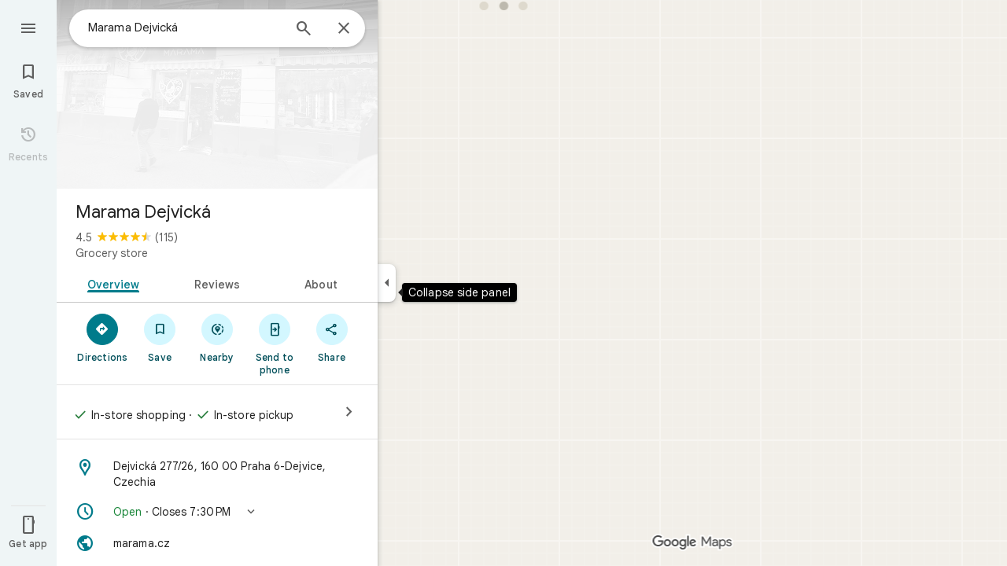

--- FILE ---
content_type: text/css; charset=UTF-8
request_url: https://www.google.cz/maps/_/ss/k=maps.m.BTq1BwGusJI.L.W.O/m=sc2,per,mo,lp,ep,ti,stx,ds,dwi,enr,pwd,dw,plm,log,b/am=yAEAkBAAAQ/d=1/rs=ACT90oHTDpuCldbASfWNUEjSJzBj3DO86Q?cb=M
body_size: 40308
content:
:root{--t4e3d42d0a1a9e6ca:initial;--td1001393b8945945:initial;--te03d8b6ec525f4b4:initial;--td2e4807cf9d242fe:initial;--t8c8a085cbf3648e0:initial;--t0a540ae3945f2d07:initial;--t66846006bf68c475:initial;--t622c19e8720f65de:initial;--t29584690f8dcb93a:initial;--t2a70666c74ec8d23:initial;--tcc644d3307983d6f:initial;--t6b235b10f5441e2d:initial;--t7a2f2236f53dd54a:initial;--t524e980fd5a66932:initial;--tb509833b3596d641:initial;--t0ef0926f27183a78:initial;--t9c92cbe8e92b79f4:initial;--ta07625c1122320df:initial;--ta2dfb4f47e5932f8:initial;--t8645f1bbfdc95dc0:initial;--t344a5c79f987dc73:initial;--tadd8d54aafe1b344:initial;--ta37b7cf1c497b2de:initial;--tfd29a9b34dcb458b:initial;--tb81c324d0370f7c6:initial;--t3b9f79904082dd00:initial;--t28426e2f5105e2b7:initial;--t908fc5484ed1452d:initial;--t84759c146a624695:initial;--t8367495db485c986:initial;--t5bfded1f61a6f516:initial;--td4bf447d66e7cd1d:initial;--tdf8c25468ef22140:initial;--t0e411425009a5c7e:initial;--t270c498122f5f3cd:initial;--tfa23e99dd7e643db:initial;--t2942d6aa7b83263f:initial;--t30ed7c1450be5af4:initial;--tbf5eb2ddc9a4fa65:initial;--tbaeb7e465259e75e:initial;--tce71f9556eb3b332:initial;--t3c7d8bbf1a8f2de4:initial;--t72293e98cdbf820b:initial;--t5c15aef36210bfe4:initial;--t344dfe0a85df5945:initial;--t0e0ee499b6b703da:initial;--t58e7d324a9d53283:initial;--t6ed8b1e93395a38d:initial;--tbf78ca7905ed4365:initial;--tf5ca1f85df12555b:initial;--t7e308d9d65efea7b:initial;--t2477c147f43096ae:initial;--t5cd2aeae6e5bd293:initial;--t7cbb7697b854692b:initial;--tef6d873f82956433:initial;--tebfbbb84f6b5e5b9:initial;--t6f2ea937da3762cd:initial;--td7c9881a4de36976:initial;--t7ab10821a9a38e07:initial;--tc93164b705392ee5:initial;--tebe6837248261a41:initial;--t3cdbe5bd7a07bede:initial;--t33ec501ef7aa1732:initial;--ta2a4ee4913f8a956:initial;--tab8534ef038aa0fa:initial;--t329638ef3d6ac919:initial;--t0a57a7ae4a33205c:initial;--tf7b40ad5c33244a6:initial;--t4d7e5b15f70139ef:initial;--t5d3b44cda28eaae1:initial;--t2c09520dc82dd8ed:initial;--tf78a03b52584613a:initial;--t5431ff9f1b333bcb:initial;--t22f58786b305bb6f:initial;--t2c6b3f4a99d7dd0b:initial;--t7839770d085b0b4d:initial;--t20e68aae27bed1ec:initial;--t888e1f62a94fdfae:initial;--t03d5eac9e8805344:initial;--tf38af22da2d552cb:initial;--tbfa623749bc8ac63:initial;--t806705902cda9388:initial;--t3ff8f9c93a56e733:initial;--t6157b9e200214dc9:initial;--t3a6553fda362956d:initial;--t15dcf3f93013a7ba:initial;--t94b72732466dbe30:initial;--tbb6c6b1b67f1ea5b:initial;--t7d3d717014590bb4:initial;--tdb59c0d44b2c69d6:initial;--t29a1ef30e579e6cb:initial;--te6f6cc1890fc4750:initial;--t832b84df26af6b12:initial;--t1c2557ed89674134:initial;--t33fcf8ae37f90872:initial;--t1dcccc4783e03e58:initial;--t916e4a7c47841e29:initial;--t8caff653df19629d:initial;--tc9e053af0343ea61:initial;--tb1ade73813c5e5ab:initial;--t0ec7a441bb5a34a6:initial;--t895159822cfc2ce5:initial;--tedd4db81d8bfcdb5:initial;--t2705489ebda31200:initial;--t382c2497976842f2:initial;--t1fe22d166875c35c:initial;--td02fc481451ef23c:initial;--t881cbebb7adf5db0:initial;--tfb0dc11cd41c7f49:initial;--t2daff0a373a361c3:initial;--tbf59280e7a6fcdf8:initial;--tbd69399f0f8015a1:initial;--ta5d6273186b55186:initial;--t25f96c26aad1c4f5:initial;--t108960aded2e62ae:initial;--t98921a3982848eb6:initial;--t8d27b349c95af44f:initial;--t2479ef2801297ce3:initial;--tf218f0cc8e564d7f:initial;--t50a1bf18f0c0392e:initial;--t4c3944ad81a8306d:initial;--te31660884ed46aab:initial;--t32958dd10f7d51af:initial;--t6accc05ac5bb1eff:initial;--t39332736badf4674:initial;--t680aad4497de86ae:initial;--t09d6b33fb13e8489:initial;--t74eb8d880ffc4bda:initial;--t9538fb1696e0a87a:initial;--tf23240eac0acfe84:initial;--t85c4f3a1ab62d94b:initial;--t51c8a96db826900c:initial;--t64f93b81c040e696:initial;--t5493784bc9f378c6:initial;--tde5d76ec8087e7e2:initial;--t8381ad5c2791d681:initial;--t12e0ff1aa954deeb:initial;--t3c7ee2a099a3da6c:initial;--td1ec171a5620a099:initial;--taf2e1ae79348bf2d:initial;--td3ee4c6eb1412b23:initial;--tf7190799071fff3f:initial;--t0beb9a03e2919455:initial;--td08f1f6dec0ac9b1:initial;--tbc971ffe578c918f:initial;--tde4b64446584d028:initial;--tf9dddf7f9e256c99:initial;--t1e3a072f8335ea15:initial;--te90d0950735a8177:initial;--t7cb1742d240eaa32:initial;--tea441ddbe31f0a67:initial;--t8246a2c15373589e:initial;--t6b7fda0e753911b3:initial;--tb9aa52784c619862:initial;--tb10dc9bc98c4440d:initial;--tec22d4c0c9e34788:initial;--te9868d04f1ba663a:initial;--te2f460535a256ffb:initial;--t29ee2da8c1217fb0:initial;--t2ffbb8c3b9cb6cb4:initial;--t468f653057de2dd9:initial;--tfb93870d7246d03c:initial;--t45989b3bcb22f6dd:initial;--t70990749324aca36:initial;--t6d2d91747ffc3f98:initial;--tf7e68e6518cfb3cc:initial;--te229be082e76b81b:initial;--t80e95d977575c16d:initial;--td7c27d8d43c16adb:initial;--t911c2f2ec5ab6c20:initial;--tc73672f34cfb180b:initial;--t7cd2876824e097f2:initial;--t4fe77dafd31bfb98:initial;--t7d1d42f5691a8438:initial;--t166dc8aff19b05cb:initial;--t1af7f8e47944be24:initial;--t82e9122c96d66a2a:initial;--t7a02f642ed355e6e:initial;--t53591bcb459ac6e9:initial;--t6577d7e18cd5bac8:initial;--tf226f3b63d749ba6:initial;--td2d005592644aac8:initial;--t30866cc32fb8f0d4:initial;--t5b35d265ba7ac78d:initial;--t931ee5ce260d19db:initial;--tc27c69e8e46c24f5:initial;--tb2e91b152a81751d:initial;--tef2dc00b8eacd690:initial;--t8ea1fa7fe56354ca:initial;--t94c50809ac36a350:initial;--t13c17fdd6d8a204d:initial;--te999551fb577f524:initial;--tc9342584118b414f:initial;--taa4be36ff7059379:initial;--te19953ebfa2de95c:initial;--te604cf7481f2624c:initial;--tf823bcfc551a96f8:initial;--t5a016e9598bab160:initial;--tbdea95f4163b6088:initial;--tca65991886314e6d:initial;--td5b9bf5019ef3617:initial;--t6c50fcfef830dda7:initial;--t2b2c2cc3fcd67f17:initial;--t34674b112dad6cd5:initial;--tcb58cd0a504642de:initial;--t11336075c072d328:initial;--t81d73f3e2698edd8:initial;--t9b543197ec3917e2:initial;--tc7e4ba9ee853bd99:initial;--t078ee833758ebce6:initial;--t6fd6e48dae1ae2e2:initial;--t9347c1ebf94d8478:initial;--t23818a9024c565e2:initial;--t80a4b4f3e6b468ad:initial;--t76852ee77be24891:initial;--td631f0d3538c6f97:initial;--tc3fb034f8f2e92a2:initial;--te19a65a4756532a5:initial;--t40d1263a5dc0889f:initial;--td72dfbc38f12f498:initial;--ta5e06f0a3067baf1:initial;--tbd9462f131dcad83:initial;--t904406aa11d5ebf4:initial;--te834e28df623be34:initial;--t73b7020e81229b0a:initial;--t6164bcb4f003f424:initial;--t0958a77938946e20:initial;--te42e91b8f2702402:initial;--t82d4faf5b8de0d38:initial;--t2dcce6feebcd219f:initial;--t0c47b322a3909892:initial;--t5ea3ccb33b0ee9c7:initial;--tb4cdd2c94a4c9a33:initial;--t717d8b6eefbfa496:initial;--tc6ee8d8a2d446b92:initial;--t8ec3c193aa3b7831:initial;--tcd55c1964be9fe0d:initial;--ta5a393794e2fa954:initial;--t49292eb1708b1f59:initial;--t8f1974bad8d4fc1f:initial;--t7a4ab0db3fc8475f:initial;--t470baf93bb372c85:initial;--t6bbc2e3f295d4d68:initial;--t77c709c5fff4170a:initial;--t6f1a0e4484ff70e2:initial;--t71aabfa274e23783:initial;--t74616a278b5afe91:initial;--t8583f71512bf0910:initial;--tadac3bcc408f4c35:initial;--t60c6ecba48313128:initial;--t8dca291271aac8f7:initial;--ted93aa1a9bd66491:initial;--t6def6ae5608c97fc:initial;--t39bd715aad1b7b31:initial;--t8e80fd2021b6ae59:initial;--tf3d4da13ad0ad197:initial;--t78a3a8759959b01e:initial;--t454e395cbd7ea4f5:initial;--t82076a04482f6e88:initial;--t705040f1a4491b34:initial;--t3b1a8edba0a7fa29:initial;--tb9bf71293c713114:initial;--t09dc9f6d9d326b58:initial;--t6aee1f0766d1fd0d:initial;--tefa903b07f53b504:initial;--t31c4f1e53de20e9a:initial;--tcdb3959e5fadcdd2:initial;--tb664e82212c3bccc:initial;--t9a31f328106ed9e5:initial;--tc9e7b6773556299a:initial;--te96a9b9871ecb3b2:initial;--tf2b1f40e119f987f:initial;--tb02d87dcc67c305b:initial;--t545ccfe829576a10:initial;--tea2ea0b0208857b3:initial;--t8591073155165637:initial;--t37377c547bc57f75:initial;--t49ea1ae10ca23d7c:initial;--tfd02fa298ac3c2e9:initial;--t2bb4bb353ccdc9bc:initial;--tbc04aae6b019e2c4:initial;--t4cd7f3fb0edb1a5c:initial;--tfaf017024cef75b5:initial;--taa4eeb8bd16fab9f:initial;--t87d5217b9e23b994:initial;--t14f872f9e689f321:initial;--t99854c0b295cdcd0:initial;--tb4c61d8aedd58ae9:initial;--t57e0d1eb4d891ada:initial;--t48fce8ea4c21ee44:initial;--t944bfe6984dd6904:initial;--t5b340f0a892d598a:initial;--t60175fe010ccaf60:initial;--t2110097e9f647d54:initial;--tf60993bb7acf358f:initial;--t2d4c1c7181ada0c2:initial;--t28a8f6582456439d:initial;--ta64e77119895d0a5:initial;--t2c153771025592fb:initial;--tf68e49e68b7efcd1:initial;--t150db0579d037d35:initial;--t8afadb93a7160c91:initial;--t4836223a77e12d09:initial;--tf14af4f428eb900c:initial;--tdc392c0f954451bb:initial;--te298918552000ed2:initial;--tba95d9ffeddf4d24:initial;--td59483778c9968d8:initial;--t514a109504e0a58d:initial;--t607887aab828b431:initial;--t772840d9a3e31c3a:initial;--t990ddb3866890a79:initial;--tfb2050fb48dff7d9:initial;--t41b995405d7a6a52:initial;--t439f0062d041481a:initial;--tc5b04342ebbc8313:initial;--t191274c1fdbddaa9:initial;--t695bf178369c1b34:initial;--t24e983d5a2effaf3:initial;--t2f4c4b4988420773:initial;--te7e2290a567b22c3:initial;--t34f0dce4bcac971e:initial;--t6124fe694ff1be5a:initial;--t5d153b3c14c81857:initial;--t8e3f1cbcd575ae29:initial;--t02320a9adba8a46d:initial;--taa8fd9ca5a0e5aff:initial;--t15119ab90dead445:initial;--td2e68be7dec6d104:initial;--te4a49aa32a6b93f3:initial;--t6d8e79ae61c770b4:initial;--t7374348028e7db7c:initial;--tead3438429c997ac:initial;--t26443d05e983030c:initial;--t7c9ca432ec95f45c:initial;--t398507fba7e3389a:initial;--tde9101ce16335768:initial;--td66c30799fcd019f:initial;--tb8a758dee5f70464:initial;--t03f846cb65ee139f:initial;--t00acce3e8155018e:initial;--t5e3e1a7b68d9f779:initial;--t16358e7e6477feee:initial;--t59ed5e2c247238f1:initial;--tf16adc1c0e3ee1ab:initial;--tfe75c48d1cd7663f:initial;--t4f8ecc2c88a79a00:initial;--t9d0ed8867dcedc3b:initial;--t16f7c3ea11c4fb3b:initial;--ta35398ab466ac4f6:initial;--tf0e598d38f73e0b3:initial;--ta03cbc43ae93f982:initial;--ta8ffba4c3264473e:initial;--ta3a92d9912918d75:initial;--tb62c50d6d8f610fb:initial;--t825160bd354dee0a:initial}:root{--t74616a278b5afe91:#1b1b1b;--t8583f71512bf0910:#1e1f20;--tadac3bcc408f4c35:#131314;--t60c6ecba48313128:#282a2c;--t8dca291271aac8f7:#333537;--ted93aa1a9bd66491:#37393b;--t6def6ae5608c97fc:#3c4851;--t39bd715aad1b7b31:#d3dbe5;--t8e80fd2021b6ae59:#d7e4ef;--tf3d4da13ad0ad197:#dde3ea;--t78a3a8759959b01e:#e9eef6;--t454e395cbd7ea4f5:#f0f4f9;--t82076a04482f6e88:#f8fafd;--t705040f1a4491b34:#041e49;--t3b1a8edba0a7fa29:#062e6f;--tb9bf71293c713114:#0842a0;--t09dc9f6d9d326b58:#0b57d0;--t6aee1f0766d1fd0d:#0c67ee;--tefa903b07f53b504:#1b6ef3;--t31c4f1e53de20e9a:#4c8df6;--tcdb3959e5fadcdd2:#7cacf8;--tb664e82212c3bccc:#a8c7fa;--t9a31f328106ed9e5:#d3e3fd;--tc9e7b6773556299a:#ecf3fe;--te96a9b9871ecb3b2:#fafbff;--tf2b1f40e119f987f:#001d35;--tb02d87dcc67c305b:#035;--t545ccfe829576a10:#214042;--tea2ea0b0208857b3:#004a77;--t8591073155165637:#00639b;--t37377c547bc57f75:#047db7;--t49ea1ae10ca23d7c:#3998d3;--tfd02fa298ac3c2e9:#5ab3f0;--t2bb4bb353ccdc9bc:#7fcfff;--tbc04aae6b019e2c4:#b9e2ff;--t4cd7f3fb0edb1a5c:#c2e7ff;--tfaf017024cef75b5:#dff3ff;--taa4eeb8bd16fab9f:#f7fcff;--t87d5217b9e23b994:#a5dbff;--t99854c0b295cdcd0:#fef2e2;--t2d4c1c7181ada0c2:#d3e3fd;--t2c153771025592fb:#c54105;--t150db0579d037d35:#fff0ef;--t7374348028e7db7c:#d01884;--tf16adc1c0e3ee1ab:#d7e4ef;--t14f872f9e689f321:#9f6108;--tb4c61d8aedd58ae9:#ffdf99;--t57e0d1eb4d891ada:#ffbb29;--t48fce8ea4c21ee44:#5e5e5e;--t944bfe6984dd6904:var(--tb664e82212c3bccc);--t5b340f0a892d598a:#292a2d;--t60175fe010ccaf60:#e3e3e3;--t2110097e9f647d54:var(--t09dc9f6d9d326b58);--tf60993bb7acf358f:var(--t454e395cbd7ea4f5);--t28a8f6582456439d:var(--tb664e82212c3bccc);--ta64e77119895d0a5:#303030;--tf68e49e68b7efcd1:#d32f28;--t8afadb93a7160c91:#ffdad8;--t4836223a77e12d09:#f2f2f2;--tf14af4f428eb900c:var(--tf3d4da13ad0ad197);--tdc392c0f954451bb:#421f00;--te298918552000ed2:#1f1f1f;--tba95d9ffeddf4d24:#ababab;--td59483778c9968d8:#8f8f8f;--t514a109504e0a58d:#fff;--t607887aab828b431:#1f1f1f;--t772840d9a3e31c3a:#fff;--t990ddb3866890a79:#fff;--tfb2050fb48dff7d9:#1f1f1f;--t41b995405d7a6a52:#1f1f1f;--t439f0062d041481a:#5e5e5e;--tc5b04342ebbc8313:#fff;--t191274c1fdbddaa9:#1f1f1f;--t695bf178369c1b34:#fff;--t24e983d5a2effaf3:var(--t09dc9f6d9d326b58);--t2f4c4b4988420773:var(--t705040f1a4491b34);--te7e2290a567b22c3:#1f1f1f;--t34f0dce4bcac971e:#1f1f1f;--t6124fe694ff1be5a:#5e5e5e;--t8e3f1cbcd575ae29:#e3e3e3;--t02320a9adba8a46d:#e3e3e3;--taa8fd9ca5a0e5aff:#c7c7c7;--t15119ab90dead445:#2b7f3f;--td2e68be7dec6d104:#c4eed0;--te4a49aa32a6b93f3:var(--t09dc9f6d9d326b58);--t6d8e79ae61c770b4:var(--tefa903b07f53b504);--tead3438429c997ac:var(--t8591073155165637);--t26443d05e983030c:var(--t09dc9f6d9d326b58);--t7c9ca432ec95f45c:#b3261e;--t398507fba7e3389a:#945700;--tde9101ce16335768:#146c2e;--td66c30799fcd019f:var(--tc9e7b6773556299a);--tb8a758dee5f70464:var(--t9a31f328106ed9e5);--t03f846cb65ee139f:var(--t9a31f328106ed9e5);--t00acce3e8155018e:#ffbb29;--t5e3e1a7b68d9f779:#fff;--t16358e7e6477feee:#fff;--t59ed5e2c247238f1:var(--t454e395cbd7ea4f5);--tfe75c48d1cd7663f:var(--t78a3a8759959b01e);--t4f8ecc2c88a79a00:var(--tf3d4da13ad0ad197);--t9d0ed8867dcedc3b:var(--t82076a04482f6e88);--t16f7c3ea11c4fb3b:#fff;--ta35398ab466ac4f6:var(--t8e80fd2021b6ae59);--tf0e598d38f73e0b3:#fff;--ta03cbc43ae93f982:#fff;--ta8ffba4c3264473e:#fff;--ta3a92d9912918d75:#fff;--tb62c50d6d8f610fb:#fff;--t825160bd354dee0a:var(--te96a9b9871ecb3b2);--t5d153b3c14c81857:var(--te7e2290a567b22c3);--t0a540ae3945f2d07:var(--t60175fe010ccaf60);--t66846006bf68c475:var(--td59483778c9968d8);--t622c19e8720f65de:var(--tf0e598d38f73e0b3);--t29584690f8dcb93a:var(--te7e2290a567b22c3);--t2a70666c74ec8d23:var(--te7e2290a567b22c3);--tcc644d3307983d6f:var(--ta03cbc43ae93f982);--t6b235b10f5441e2d:var(--t695bf178369c1b34);--t7a2f2236f53dd54a:var(--t695bf178369c1b34);--t524e980fd5a66932:var(--t6d8e79ae61c770b4);--tb509833b3596d641:var(--t02320a9adba8a46d);--t0ef0926f27183a78:var(--t5e3e1a7b68d9f779);--t9c92cbe8e92b79f4:var(--te7e2290a567b22c3);--ta07625c1122320df:var(--te7e2290a567b22c3);--ta2dfb4f47e5932f8:var(--taa8fd9ca5a0e5aff);--t8645f1bbfdc95dc0:var(--taa8fd9ca5a0e5aff);--t344a5c79f987dc73:var(--t03f846cb65ee139f);--tadd8d54aafe1b344:var(--t2f4c4b4988420773);--ta37b7cf1c497b2de:var(--t2f4c4b4988420773);--tfd29a9b34dcb458b:var(--td66c30799fcd019f);--tb81c324d0370f7c6:var(--t24e983d5a2effaf3);--t3b9f79904082dd00:var(--t24e983d5a2effaf3);--t28426e2f5105e2b7:var(--te7e2290a567b22c3);--t908fc5484ed1452d:var(--te7e2290a567b22c3);--t84759c146a624695:var(--te4a49aa32a6b93f3);--t8367495db485c986:var(--te4a49aa32a6b93f3);--t5bfded1f61a6f516:var(--te4a49aa32a6b93f3);--td4bf447d66e7cd1d:var(--te4a49aa32a6b93f3);--tdf8c25468ef22140:var(--te7e2290a567b22c3);--t0e411425009a5c7e:var(--te7e2290a567b22c3);--t270c498122f5f3cd:var(--td66c30799fcd019f);--tfa23e99dd7e643db:var(--t24e983d5a2effaf3);--t2942d6aa7b83263f:var(--t24e983d5a2effaf3);--t30ed7c1450be5af4:var(--t4836223a77e12d09);--tbf5eb2ddc9a4fa65:var(--t41b995405d7a6a52);--tbaeb7e465259e75e:var(--t41b995405d7a6a52);--tce71f9556eb3b332:var(--te4a49aa32a6b93f3);--t3c7d8bbf1a8f2de4:var(--te4a49aa32a6b93f3);--t72293e98cdbf820b:var(--te7e2290a567b22c3);--t5c15aef36210bfe4:var(--te7e2290a567b22c3);--t7d3d717014590bb4:0px;--t94b72732466dbe30:var(--t59ed5e2c247238f1);--tbb6c6b1b67f1ea5b:transparent;--t916e4a7c47841e29:var(--t16358e7e6477feee);--t8caff653df19629d:var(--te7e2290a567b22c3);--tc9e053af0343ea61:0px;--tb1ade73813c5e5ab:24px;--t0ec7a441bb5a34a6:28px;--tf23240eac0acfe84:1px;--t4c3944ad81a8306d:var(--td59483778c9968d8);--te31660884ed46aab:var(--t60175fe010ccaf60);--t32958dd10f7d51af:var(--t02320a9adba8a46d);--t6accc05ac5bb1eff:var(--t03f846cb65ee139f);--t39332736badf4674:var(--t2f4c4b4988420773);--t680aad4497de86ae:var(--t2f4c4b4988420773);--t09d6b33fb13e8489:var(--t5e3e1a7b68d9f779);--t74eb8d880ffc4bda:var(--te7e2290a567b22c3);--t9538fb1696e0a87a:var(--taa8fd9ca5a0e5aff);--t85c4f3a1ab62d94b:var(--t6124fe694ff1be5a);--tfb93870d7246d03c:var(--t03f846cb65ee139f);--t45989b3bcb22f6dd:var(--t59ed5e2c247238f1);--t70990749324aca36:var(--te4a49aa32a6b93f3);--t6d2d91747ffc3f98:var(--t6124fe694ff1be5a);--tf7e68e6518cfb3cc:var(--te4a49aa32a6b93f3);--te229be082e76b81b:var(--t6124fe694ff1be5a);--t80e95d977575c16d:var(--te4a49aa32a6b93f3);--td7c27d8d43c16adb:var(--t6124fe694ff1be5a);--td2d005592644aac8:var(--t16358e7e6477feee);--t30866cc32fb8f0d4:var(--t16358e7e6477feee);--t5b35d265ba7ac78d:var(--te7e2290a567b22c3);--t931ee5ce260d19db:var(--t6124fe694ff1be5a);--tc27c69e8e46c24f5:var(--t41b995405d7a6a52);--tb2e91b152a81751d:var(--t4836223a77e12d09);--tef2dc00b8eacd690:var(--t41b995405d7a6a52);--t8ea1fa7fe56354ca:var(--t439f0062d041481a);--t6fd6e48dae1ae2e2:var(--t5e3e1a7b68d9f779);--t9347c1ebf94d8478:var(--t6124fe694ff1be5a);--t23818a9024c565e2:var(--t8e3f1cbcd575ae29);--t80a4b4f3e6b468ad:var(--t8e3f1cbcd575ae29);--t76852ee77be24891:var(--te4a49aa32a6b93f3);--td631f0d3538c6f97:var(--te4a49aa32a6b93f3);--tc3fb034f8f2e92a2:var(--ta03cbc43ae93f982);--te19a65a4756532a5:var(--t2f4c4b4988420773);--t40d1263a5dc0889f:var(--t03f846cb65ee139f);--td72dfbc38f12f498:var(--t5e3e1a7b68d9f779)}:root{--t74616a278b5afe91:#161d1e;--t8583f71512bf0910:#1a2122;--tadac3bcc408f4c35:#202a2c;--t60c6ecba48313128:#252b2c;--t8dca291271aac8f7:#303637;--ted93aa1a9bd66491:#343a3b;--t6def6ae5608c97fc:#424849;--t39bd715aad1b7b31:#d5dbdc;--t8e80fd2021b6ae59:#dee3e4;--tf3d4da13ad0ad197:#e3e9ea;--t78a3a8759959b01e:#e9eff0;--t454e395cbd7ea4f5:#eff5f6;--t82076a04482f6e88:#f4fbfc;--t705040f1a4491b34:#002025;--t3b1a8edba0a7fa29:#00363e;--tb9bf71293c713114:#004e59;--t09dc9f6d9d326b58:#006876;--t6aee1f0766d1fd0d:#007b8b;--tefa903b07f53b504:#028394;--t31c4f1e53de20e9a:#389eaf;--tcdb3959e5fadcdd2:#58b9ca;--tb664e82212c3bccc:#75d4e6;--t9a31f328106ed9e5:#9fefff;--tc9e7b6773556299a:#d2f7ff;--te96a9b9871ecb3b2:#f7fdff;--tf2b1f40e119f987f:#002025;--tb02d87dcc67c305b:#00363e;--t545ccfe829576a10:#00424b;--tea2ea0b0208857b3:#014f5a;--t8591073155165637:#266772;--t37377c547bc57f75:#42808b;--t49ea1ae10ca23d7c:#5e9aa6;--tfd02fa298ac3c2e9:#7fb3be;--t2bb4bb353ccdc9bc:#9bd0db;--tbc04aae6b019e2c4:#b5e5ef;--t4cd7f3fb0edb1a5c:#c0eaf4;--tfaf017024cef75b5:#d3f7ff;--taa4eeb8bd16fab9f:#f7fdff;--t87d5217b9e23b994:#a9dde9}:root{--t2110097e9f647d54:#0b57d0;--tf60993bb7acf358f:#f0f4f9;--t28a8f6582456439d:var(--tcdb3959e5fadcdd2);--t514a109504e0a58d:#fff;--t24e983d5a2effaf3:var(--tea2ea0b0208857b3);--t34f0dce4bcac971e:var(--tea2ea0b0208857b3);--te4a49aa32a6b93f3:var(--t6aee1f0766d1fd0d);--t6d8e79ae61c770b4:var(--t6aee1f0766d1fd0d);--td66c30799fcd019f:var(--tfaf017024cef75b5);--tb8a758dee5f70464:var(--t4cd7f3fb0edb1a5c);--t03f846cb65ee139f:var(--t87d5217b9e23b994);--tf16adc1c0e3ee1ab:#d5e6ea}:root{--t6accc05ac5bb1eff:var(--ta35398ab466ac4f6);--t39332736badf4674:var(--te7e2290a567b22c3);--t680aad4497de86ae:var(--te7e2290a567b22c3);--t09d6b33fb13e8489:var(--t4836223a77e12d09);--t9538fb1696e0a87a:transparent;--tf23240eac0acfe84:0px}:root{--tfb93870d7246d03c:var(--tb8a758dee5f70464);--t70990749324aca36:var(--te7e2290a567b22c3);--tf7e68e6518cfb3cc:var(--t24e983d5a2effaf3);--t80e95d977575c16d:var(--te7e2290a567b22c3)}:root{--te19a65a4756532a5:var(--te7e2290a567b22c3);--t40d1263a5dc0889f:var(--ta35398ab466ac4f6)}.HrROHe,.PpaGLb{font-size:13px;font-weight:500;text-transform:uppercase}.PpaGLb{color:var(--te4a49aa32a6b93f3)}.HrROHe,.PpaGLb,.XbJon,.ZqLNQd{cursor:pointer}.HrROHe:disabled,.PpaGLb:disabled,.XbJon:disabled,.ZqLNQd:disabled{cursor:default}.ZqLNQd{text-align:left}.ZqLNQd:hover{text-decoration:underline}.ZqLNQd:hover:disabled{text-decoration:none}.kyuRq,.kyuRq.fontBodyLarge{color:var(--te4a49aa32a6b93f3);cursor:pointer;text-align:left}.kyuRq:disabled,.kyuRq.fontBodyLarge:disabled{cursor:default}.kyuRq:hover,.kyuRq.fontBodyLarge:hover{text-decoration:underline}.kyuRq:hover:disabled,.kyuRq.fontBodyLarge:hover:disabled{text-decoration:none}.W3ArWe{background-color:var(--t6d8e79ae61c770b4);border-radius:2px;color:var(--t695bf178369c1b34);cursor:pointer;font-size:14px;font-weight:500;line-height:20px;margin-top:12px;padding:8px 16px;text-transform:uppercase}@media screen and (forced-colors:active){.W3ArWe{border:1px solid transparent}}.W3ArWe:hover{box-shadow:0 2px 2px 0 rgba(0,0,0,.14),0 3px 1px -2px rgba(0,0,0,.12),0 1px 5px 0 rgba(0,0,0,.2);-webkit-transition:box-shadow .1s ease-in-out;transition:box-shadow .1s ease-in-out}.XbJon{color:var(--te4a49aa32a6b93f3);border-radius:6px;border:1px solid transparent;overflow:hidden;padding:7px 9px;position:relative;margin:6px 0}.XbJon.HS8nfd{padding:3px 9px}.XbJon:hover .OyjIsf{background-color:rgb(from var(--t24e983d5a2effaf3) r g b / 0.08)}body:not(.LoJzbe) .XbJon:focus .OyjIsf{background-color:rgb(from var(--t24e983d5a2effaf3) r g b / 0.12)}body:not(.LoJzbe) .XbJon:hover:focus .OyjIsf{background-color:rgb(from var(--t24e983d5a2effaf3) r g b / 0.16)}.XbJon:active .OyjIsf{background-color:rgb(from var(--t24e983d5a2effaf3) r g b / 0.12)}@media screen and (forced-colors:none){.XbJon.XbJon:focus{outline:none}}.BunUDe{display:-webkit-inline-box;display:-webkit-inline-flex;display:inline-flex;-webkit-box-align:center;-webkit-align-items:center;align-items:center;-webkit-box-pack:center;-webkit-justify-content:center;justify-content:center;border-radius:40px;box-sizing:border-box;color:var(--te4a49aa32a6b93f3);height:40px;margin:4px 0;overflow:hidden;padding-left:12px;padding-right:12px;position:relative}.F4P62e{cursor:pointer;display:inline-block;height:48px}.iVLW3d{border-radius:40px;display:-webkit-box;display:-webkit-flex;display:flex;-webkit-box-align:center;-webkit-align-items:center;align-items:center;height:40px;overflow:hidden;padding:0 16px;position:relative}.RC7sD{background-color:var(--t4836223a77e12d09);color:var(--t41b995405d7a6a52)}.F4P62e:hover .RC7sD .OyjIsf{background-color:rgb(from var(--t41b995405d7a6a52) r g b / 0.08)}body:not(.LoJzbe) .F4P62e:focus .RC7sD .OyjIsf{background-color:rgb(from var(--t41b995405d7a6a52) r g b / 0.12)}body:not(.LoJzbe) .F4P62e:hover:focus .RC7sD .OyjIsf{background-color:rgb(from var(--t41b995405d7a6a52) r g b / 0.16)}.F4P62e:active .RC7sD .OyjIsf{background-color:rgb(from var(--t41b995405d7a6a52) r g b / 0.12)}.fkhnQd{background-color:var(--td66c30799fcd019f);color:var(--t24e983d5a2effaf3)}.F4P62e:hover .fkhnQd .OyjIsf{background-color:rgb(from var(--t24e983d5a2effaf3) r g b / 0.08)}body:not(.LoJzbe) .F4P62e:focus .fkhnQd .OyjIsf{background-color:rgb(from var(--t24e983d5a2effaf3) r g b / 0.12)}body:not(.LoJzbe) .F4P62e:hover:focus .fkhnQd .OyjIsf{background-color:rgb(from var(--t24e983d5a2effaf3) r g b / 0.16)}.F4P62e:active .fkhnQd .OyjIsf{background-color:rgb(from var(--t24e983d5a2effaf3) r g b / 0.12)}.G6JA1c{color:var(--te7e2290a567b22c3)}.G6JA1c:hover,.fvQUnc .G6JA1c:focus{color:var(--te4a49aa32a6b93f3)}.fOEg2b{color:#fff}html[dir=rtl] .G47vBd{-webkit-transform:scaleX(-1);transform:scaleX(-1)}.NhBTye{font-variation-settings:"FILL" 1}.fnaiZd{color:var(--tfa23e99dd7e643db)}.wBkYDb{color:var(--t14f872f9e689f321)}.FZt9Uc{color:#ffbb29}.gnOR4e{color:var(--t60175fe010ccaf60)}.c2oMlb{color:var(--t2110097e9f647d54)}.ydCpf{color:#e35a1b}.ZDGTec{color:var(--t2c153771025592fb)}.jE2ERb{color:#4285f3}.JUDSqb{color:var(--tf68e49e68b7efcd1)}.PsOCtf{color:var(--tdc392c0f954451bb)}.bxESbc{color:var(--te298918552000ed2)}.VDEjyc{color:#fff}.juHP0c{color:#fff}.c1G10c{color:var(--td59483778c9968d8)}.uc9Kqc{color:var(--tfb2050fb48dff7d9)}.nnBhCe{color:var(--t41b995405d7a6a52)}.AWETxc{color:var(--t695bf178369c1b34)}.N23lEd{color:var(--t24e983d5a2effaf3)}.QLC12b{color:var(--t2f4c4b4988420773)}.SwaGS{color:var(--te7e2290a567b22c3)}.OazX1c{color:var(--t6124fe694ff1be5a)}.q3CStc{border-color:var(--taa8fd9ca5a0e5aff);color:var(--taa8fd9ca5a0e5aff)}.Q6EWEd{color:var(--t15119ab90dead445)}.PHazN{color:var(--te4a49aa32a6b93f3)}.iORfaf{background-color:var(--t6d8e79ae61c770b4)}.zw8yee{color:var(--tead3438429c997ac)}.KP9RVd{color:var(--t2f4c4b4988420773)}.hCdRMc{color:var(--t26443d05e983030c)}.IheHDf{color:var(--t7c9ca432ec95f45c)}.bBoBtc{color:#410e0b}.af7cUc{color:var(--t398507fba7e3389a)}.thAX0c{color:#421f00}.JTqyM{color:var(--tde9101ce16335768)}.Cdyak{color:#072711}.x87uTb{color:var(--t26443d05e983030c)}.YtqBU{background-color:var(--td66c30799fcd019f)}.elGi1d{color:var(--t00acce3e8155018e)}.B1yWAf{color:var(--t5e3e1a7b68d9f779)}.fontDisplayLarge{font-family:"Google Sans",Roboto,Arial,sans-serif;font-size:2.8125rem;font-weight:400;letter-spacing:0rem;line-height:3.25rem}.fontDisplayMedium{font-family:"Google Sans",Roboto,Arial,sans-serif;font-size:1.75rem;font-weight:400;letter-spacing:0rem;line-height:2.25rem}.lfPIob{font-family:"Google Sans",Roboto,Arial,sans-serif;font-size:1.375rem;font-weight:400;letter-spacing:0rem;line-height:1.75rem}.fontHeadlineLarge{font-family:"Google Sans",Roboto,Arial,sans-serif;font-size:1.5rem;font-weight:500;letter-spacing:0rem;line-height:1.75rem}.fontHeadlineMedium{font-family:"Google Sans",Roboto,Arial,sans-serif;font-size:1.125rem;font-weight:500;letter-spacing:0rem;line-height:1.5rem}.fontHeadlineSmall{font-family:"Google Sans",Roboto,Arial,sans-serif;font-size:1rem;font-weight:500;letter-spacing:0rem;line-height:1.25rem}.fontTitleLarge{font-family:"Google Sans",Roboto,Arial,sans-serif;font-size:1.25rem;font-weight:400;letter-spacing:0rem;line-height:1.5rem}.fontTitleMedium{font-family:"Google Sans",Roboto,Arial,sans-serif;font-size:1rem;font-weight:400;letter-spacing:0.00625rem;line-height:1.25rem}.fontTitleSmall{font-family:"Google Sans",Roboto,Arial,sans-serif;font-size:0.875rem;font-weight:500;letter-spacing:0.00625rem;line-height:1.25rem}.eZnmBf{font-family:"Google Sans",Roboto,Arial,sans-serif;font-size:0.875rem;font-weight:500;letter-spacing:0.00625rem;line-height:1.25rem;font-weight:700}.fontBodyLarge{font-family:"Google Sans",Roboto,Arial,sans-serif;font-size:1rem;font-weight:400;letter-spacing:0.00625rem;line-height:1.5rem;color:var(--te7e2290a567b22c3)}.fontBodyMedium{font-family:"Google Sans",Roboto,Arial,sans-serif;font-size:0.875rem;font-weight:400;letter-spacing:0.00625rem;line-height:1.25rem}.fontBodySmall{font-family:"Google Sans",Roboto,Arial,sans-serif;font-size:0.75rem;font-weight:400;letter-spacing:0.0125rem;line-height:1rem;color:var(--t6124fe694ff1be5a)}.slgHMd{font-family:"Google Sans",Roboto,Arial,sans-serif;font-size:0.75rem;font-weight:400;letter-spacing:0.0125rem;line-height:1rem;color:var(--t6124fe694ff1be5a);font-weight:500}.RHDjDc{font-family:"Google Sans",Roboto,Arial,sans-serif;font-size:0.875rem;font-weight:400;letter-spacing:0.00625rem;line-height:1.25rem;font-size:.73rem}.J7sVM{font-family:"Google Sans",Roboto,Arial,sans-serif;font-size:0.6875rem;font-weight:500;letter-spacing:0.0125rem;line-height:0.75rem}.fontLabelMedium{font-family:"Google Sans",Roboto,Arial,sans-serif;font-size:0.75rem;font-weight:500;letter-spacing:0.0125rem;line-height:1rem}.igUw4d{font-family:"Google Sans",Roboto,Arial,sans-serif;font-size:.75rem;font-weight:500;letter-spacing:.0125rem;line-height:1rem;color:var(--t6124fe694ff1be5a)}.NlVald{font-family:"Google Sans",Roboto,Arial,sans-serif;font-size:0.875rem;font-weight:500;letter-spacing:0.00625rem;line-height:1.25rem;text-transform:none}.dKzzJf{font-family:"Google Sans",Roboto,Arial,sans-serif;font-size:.875rem;font-weight:500;letter-spacing:.00625rem;line-height:1.25rem;text-transform:none}.Hi2drd{font-family:"Google Sans",Roboto,Arial,sans-serif;font-size:1rem;font-weight:500;letter-spacing:0rem;line-height:1.25rem;font-weight:400}.Y8qwKc{font-family:"Google Sans",Roboto,Arial,sans-serif;font-size:0.875rem;font-weight:400;letter-spacing:0.00625rem;line-height:1.25rem;font-family:"Google Sans",Roboto,Arial,sans-serif}.Tc0rEd{background:#fff;border:0;box-shadow:0 1px 2px rgba(60,64,67,0.3),0 1px 3px 1px rgba(60,64,67,0.15)}.yu5kgd{background:#fff;border:0;box-shadow:0 1px 2px rgba(60,64,67,0.3),0 2px 6px 2px rgba(60,64,67,0.15)}.hdeJwf{background:#fff;border:0;box-shadow:0 1px 3px rgba(60,64,67,0.3),0 4px 8px 3px rgba(60,64,67,0.15)}.LCTIRd{border:1px solid var(--taa8fd9ca5a0e5aff)}.eKbjU{border-top:1px solid var(--taa8fd9ca5a0e5aff)}.SPRMud{border-right:1px solid var(--taa8fd9ca5a0e5aff)}.XDi3Bc{border-bottom:1px solid var(--taa8fd9ca5a0e5aff)}.Llk9yb{border-left:1px solid var(--taa8fd9ca5a0e5aff)}.google-symbols{font-family:"Google Symbols";font-weight:normal;font-style:normal;font-size:24px;line-height:1;letter-spacing:normal;text-transform:none;display:inline-block;white-space:nowrap;word-wrap:normal;direction:ltr;font-optical-sizing:none}.uj8Yqe{-webkit-animation:container-rotate 1568ms linear infinite;animation:container-rotate 1568ms linear infinite;height:100%;width:100%}@-webkit-keyframes container-rotate{to{-webkit-transform:rotate(1turn);transform:rotate(1turn)}}@keyframes container-rotate{to{-webkit-transform:rotate(1turn);transform:rotate(1turn)}}.VjANhb{position:absolute;width:100%;height:100%;opacity:0}.VjANhb.VXJmff{border-color:#1a73e8;-webkit-animation:fill-unfill-rotate 5332ms cubic-bezier(.4,0,.2,1) infinite both,blue-fade-in-out 5332ms cubic-bezier(.4,0,.2,1) infinite both;animation:fill-unfill-rotate 5332ms cubic-bezier(.4,0,.2,1) infinite both,blue-fade-in-out 5332ms cubic-bezier(.4,0,.2,1) infinite both}.VjANhb.juFtAf{border-color:#d33b30;-webkit-animation:fill-unfill-rotate 5332ms cubic-bezier(.4,0,.2,1) infinite both,red-fade-in-out 5332ms cubic-bezier(.4,0,.2,1) infinite both;animation:fill-unfill-rotate 5332ms cubic-bezier(.4,0,.2,1) infinite both,red-fade-in-out 5332ms cubic-bezier(.4,0,.2,1) infinite both}.VjANhb.a8TBub{border-color:#f9ab00;-webkit-animation:fill-unfill-rotate 5332ms cubic-bezier(.4,0,.2,1) infinite both,yellow-fade-in-out 5332ms cubic-bezier(.4,0,.2,1) infinite both;animation:fill-unfill-rotate 5332ms cubic-bezier(.4,0,.2,1) infinite both,yellow-fade-in-out 5332ms cubic-bezier(.4,0,.2,1) infinite both}.VjANhb.E626Jd{border-color:#28994f;-webkit-animation:fill-unfill-rotate 5332ms cubic-bezier(.4,0,.2,1) infinite both,green-fade-in-out 5332ms cubic-bezier(.4,0,.2,1) infinite both;animation:fill-unfill-rotate 5332ms cubic-bezier(.4,0,.2,1) infinite both,green-fade-in-out 5332ms cubic-bezier(.4,0,.2,1) infinite both}.VjANhb.G1njrf{border-color:#fff;opacity:1;-webkit-animation:fill-unfill-rotate 5332ms cubic-bezier(.4,0,.2,1) infinite both;animation:fill-unfill-rotate 5332ms cubic-bezier(.4,0,.2,1) infinite both}@-webkit-keyframes fill-unfill-rotate{12.5%{-webkit-transform:rotate(135deg);transform:rotate(135deg)}25%{-webkit-transform:rotate(270deg);transform:rotate(270deg)}37.5%{-webkit-transform:rotate(405deg);transform:rotate(405deg)}50%{-webkit-transform:rotate(540deg);transform:rotate(540deg)}62.5%{-webkit-transform:rotate(675deg);transform:rotate(675deg)}75%{-webkit-transform:rotate(810deg);transform:rotate(810deg)}87.5%{-webkit-transform:rotate(945deg);transform:rotate(945deg)}to{-webkit-transform:rotate(3turn);transform:rotate(3turn)}}@keyframes fill-unfill-rotate{12.5%{-webkit-transform:rotate(135deg);transform:rotate(135deg)}25%{-webkit-transform:rotate(270deg);transform:rotate(270deg)}37.5%{-webkit-transform:rotate(405deg);transform:rotate(405deg)}50%{-webkit-transform:rotate(540deg);transform:rotate(540deg)}62.5%{-webkit-transform:rotate(675deg);transform:rotate(675deg)}75%{-webkit-transform:rotate(810deg);transform:rotate(810deg)}87.5%{-webkit-transform:rotate(945deg);transform:rotate(945deg)}to{-webkit-transform:rotate(3turn);transform:rotate(3turn)}}@-webkit-keyframes blue-fade-in-out{from{opacity:1}25%{opacity:1}26%{opacity:0}89%{opacity:0}90%{opacity:1}100%{opacity:1}}@keyframes blue-fade-in-out{from{opacity:1}25%{opacity:1}26%{opacity:0}89%{opacity:0}90%{opacity:1}100%{opacity:1}}@-webkit-keyframes red-fade-in-out{from{opacity:0}15%{opacity:0}25%{opacity:1}50%{opacity:1}51%{opacity:0}}@keyframes red-fade-in-out{from{opacity:0}15%{opacity:0}25%{opacity:1}50%{opacity:1}51%{opacity:0}}@-webkit-keyframes yellow-fade-in-out{from{opacity:0}40%{opacity:0}50%{opacity:1}75%{opacity:1}76%{opacity:0}}@keyframes yellow-fade-in-out{from{opacity:0}40%{opacity:0}50%{opacity:1}75%{opacity:1}76%{opacity:0}}@-webkit-keyframes green-fade-in-out{from{opacity:0}65%{opacity:0}75%{opacity:1}90%{opacity:1}100%{opacity:0}}@keyframes green-fade-in-out{from{opacity:0}65%{opacity:0}75%{opacity:1}90%{opacity:1}100%{opacity:0}}.yD92Ze{position:absolute;box-sizing:border-box;top:0;left:45%;width:10%;height:100%;overflow:hidden;border-color:inherit}.yD92Ze .q0z1yb{width:1000%;left:-450%}.wl6qec{display:inline-block;position:relative;width:50%;height:100%;overflow:hidden;border-color:inherit}.wl6qec .q0z1yb{width:200%}.q0z1yb{box-sizing:border-box;height:100%;border-width:3px;border-style:solid;border-color:inherit;border-bottom-color:transparent!important;border-radius:50%;-webkit-animation:none;animation:none}.wl6qec.xvJMLe .q0z1yb{border-right-color:transparent!important;-webkit-transform:rotate(129deg);transform:rotate(129deg)}.wl6qec.k7Bifb .q0z1yb{left:-100%;border-left-color:transparent!important;-webkit-transform:rotate(-129deg);transform:rotate(-129deg)}.wl6qec.xvJMLe .q0z1yb{-webkit-animation:left-spin 1333ms cubic-bezier(.4,0,.2,1) infinite both;animation:left-spin 1333ms cubic-bezier(.4,0,.2,1) infinite both}.wl6qec.k7Bifb .q0z1yb{-webkit-animation:right-spin 1333ms cubic-bezier(.4,0,.2,1) infinite both;animation:right-spin 1333ms cubic-bezier(.4,0,.2,1) infinite both}@-webkit-keyframes left-spin{from{-webkit-transform:rotate(130deg);transform:rotate(130deg)}50%{-webkit-transform:rotate(-5deg);transform:rotate(-5deg)}to{-webkit-transform:rotate(130deg);transform:rotate(130deg)}}@keyframes left-spin{from{-webkit-transform:rotate(130deg);transform:rotate(130deg)}50%{-webkit-transform:rotate(-5deg);transform:rotate(-5deg)}to{-webkit-transform:rotate(130deg);transform:rotate(130deg)}}@-webkit-keyframes right-spin{from{-webkit-transform:rotate(-130deg);transform:rotate(-130deg)}50%{-webkit-transform:rotate(5deg);transform:rotate(5deg)}to{-webkit-transform:rotate(-130deg);transform:rotate(-130deg)}}@keyframes right-spin{from{-webkit-transform:rotate(-130deg);transform:rotate(-130deg)}50%{-webkit-transform:rotate(5deg);transform:rotate(5deg)}to{-webkit-transform:rotate(-130deg);transform:rotate(-130deg)}}@-webkit-keyframes fade-out{from{opacity:1}to{opacity:0}}@keyframes fade-out{from{opacity:1}to{opacity:0}}.CiOaN{position:absolute;top:0;right:0;bottom:0;left:0}html,body{height:100%;margin:0;padding:0}hr{background:var(--t8e3f1cbcd575ae29);border:none;height:1px;margin:8px 0}body{touch-action:none;overflow:hidden}a,button,h1,h2,h3,h4,h5,h6,input,ol,p,textarea,th,ul{background:transparent;border-radius:0;border:0;font:inherit;list-style:none;margin:0;outline:0;overflow:visible;padding:0;vertical-align:baseline}textarea{overflow:auto}table{border-collapse:collapse;border-spacing:0}button::-moz-focus-inner,input::-moz-focus-inner,textarea::-moz-focus-inner{margin:0;padding:0;border:0}button,input,textarea{color:inherit}input::-ms-clear{display:none}a{color:var(--te4a49aa32a6b93f3);cursor:pointer;text-decoration:none;outline:none}a:hover{text-decoration:underline}:focus{outline:none}.ZxL25b::after{content:"";display:table;clear:both}.fvQUnc *:focus{outline:2px solid var(--te4a49aa32a6b93f3)}.lbMcOd{background:var(--t6d8e79ae61c770b4);top:0;left:0;width:100%;height:100%;position:absolute;overflow:hidden}.l4mL3{margin:8px 8px 0 0;position:fixed;right:0;z-index:16}.fxctSb{display:none}.kpX1dc{position:absolute;bottom:0;right:0;left:0}.xcUKcd.eZfyae .kpX1dc{left:72px}.xcUKcd.d0rXAc .kpX1dc{left:calc(min(max(40vw, 408px), 640px))}.xcUKcd.eZfyae.d0rXAc .kpX1dc{left:calc(72px + min(max(40vw, 408px), 640px))}.xcUKcd.y2iKwd .kpX1dc{left:408px}.xcUKcd.eZfyae.y2iKwd .kpX1dc{left:480px}.xcUKcd.y2iKwd.d0rXAc .kpX1dc{left:calc(408px + min(max(40vw, 408px), 640px))}.xcUKcd.eZfyae.y2iKwd.d0rXAc .kpX1dc{left:calc(480px + min(max(40vw, 408px), 640px))}.xcUKcd.y2iKwd.S38FBb .kpX1dc{left:836px}.xcUKcd.y2iKwd.VElZUe .kpX1dc{left:788px}.xcUKcd.eZfyae.y2iKwd.S38FBb .kpX1dc{left:908px}.xcUKcd.eZfyae.y2iKwd.VElZUe .kpX1dc{left:860px}.xcUKcd.y2iKwd.S38FBb.d0rXAc .kpX1dc{left:calc(836px + min(max(40vw, 408px), 640px))}.xcUKcd.y2iKwd.VElZUe.d0rXAc .kpX1dc{left:calc(788px + min(max(40vw, 408px), 640px))}.xcUKcd.eZfyae.y2iKwd.S38FBb.d0rXAc .kpX1dc{left:calc(908px + min(max(40vw, 408px), 640px))}.xcUKcd.eZfyae.y2iKwd.VElZUe.d0rXAc .kpX1dc{left:calc(860px + min(max(40vw, 408px), 640px))}.y2Sqzf .kpX1dc{left:408px}.TorxFf{pointer-events:none;position:absolute;bottom:33px;z-index:4;right:20px;-webkit-transform:translateZ(0);transform:translateZ(0);display:-webkit-box;display:-webkit-flex;display:flex;-webkit-box-orient:vertical;-webkit-box-direction:normal;-webkit-flex-flow:column wrap;flex-flow:column wrap;height:calc(100vh - 100px);-webkit-box-align:end;-webkit-align-items:end;align-items:end;-webkit-box-pack:end;-webkit-justify-content:flex-end;justify-content:flex-end;-webkit-column-gap:5px;column-gap:5px;min-width:29px;max-width:63px}.kYXcfd{pointer-events:auto;margin-top:3px;-webkit-transform:translateZ(0);transform:translateZ(0)}@media (max-width:567px) and (max-height:428px) and (min-height:357px){.kYXcfd.I98mFc{z-index:10}.kYXcfd.zMUSqb{z-index:1}}.PlF8V{pointer-events:auto;position:absolute;right:20px;bottom:0;white-space:nowrap;z-index:1;max-height:30px;-webkit-transform:translateZ(0);transform:translateZ(0)}.l0sUDb{position:relative;float:left;-webkit-transform:translateZ(0);transform:translateZ(0)}.jsXHHe{position:absolute;z-index:1;left:0;right:0;bottom:0;-webkit-transition:left .2s cubic-bezier(0,0,.2,1);transition:left .2s cubic-bezier(0,0,.2,1)}.xcUKcd.eZfyae .jsXHHe{left:72px}.xcUKcd.d0rXAc .jsXHHe{left:calc(min(max(40vw, 408px), 640px))}.xcUKcd.eZfyae.d0rXAc .jsXHHe{left:calc(72px + min(max(40vw, 408px), 640px))}.xcUKcd.y2iKwd .jsXHHe{left:408px}.xcUKcd.eZfyae.y2iKwd .jsXHHe{left:480px}.xcUKcd.y2iKwd.d0rXAc .jsXHHe{left:calc(408px + min(max(40vw, 408px), 640px))}.xcUKcd.eZfyae.y2iKwd.d0rXAc .jsXHHe{left:calc(480px + min(max(40vw, 408px), 640px))}.xcUKcd.y2iKwd.S38FBb .jsXHHe{left:836px}.xcUKcd.y2iKwd.VElZUe .jsXHHe{left:788px}.xcUKcd.eZfyae.y2iKwd.S38FBb .jsXHHe{left:908px}.xcUKcd.eZfyae.y2iKwd.VElZUe .jsXHHe{left:860px}.xcUKcd.y2iKwd.S38FBb.d0rXAc .jsXHHe{left:calc(836px + min(max(40vw, 408px), 640px))}.xcUKcd.y2iKwd.VElZUe.d0rXAc .jsXHHe{left:calc(788px + min(max(40vw, 408px), 640px))}.xcUKcd.eZfyae.y2iKwd.S38FBb.d0rXAc .jsXHHe{left:calc(908px + min(max(40vw, 408px), 640px))}.xcUKcd.eZfyae.y2iKwd.VElZUe.d0rXAc .jsXHHe{left:calc(860px + min(max(40vw, 408px), 640px))}.y2Sqzf .jsXHHe{left:408px}.GJgihb{opacity:1;-webkit-transition:opacity .2s linear;transition:opacity .2s linear}.GDsbv .GJgihb{opacity:0}.Ae0AEd{position:absolute;z-index:1;width:100%;height:0;bottom:100%;-webkit-transform:translateZ(0);transform:translateZ(0)}.Ae0AEd{margin-bottom:20px}.qbZhhe .Ae0AEd{margin-bottom:8px}.Ae0AEd.qm18od{margin-bottom:20px}.EI1DRe{pointer-events:auto;position:absolute;left:50%;bottom:0;-webkit-transition:padding-bottom .1s linear,bottom .1s linear,margin-bottom .1s linear;transition:padding-bottom .1s linear,bottom .1s linear,margin-bottom .1s linear;-webkit-transform:translateX(-50%);transform:translateX(-50%)}@media only screen and (max-width:642px){.EI1DRe{padding-bottom:33px}}@media only screen and (max-width:500px){.EI1DRe{padding-bottom:82px}}@media only screen and (max-width:402px){.EI1DRe{padding-bottom:125px}}@media only screen and (max-width:1110px){.EI1DRe.BlFAi{padding-bottom:82px}}@media only screen and (max-width:792px){.EI1DRe.BlFAi{padding-bottom:125px}}.EI1DRe.qm18od{bottom:10px}.EI1DRe.ShhFqb{margin-bottom:113px}.UL7Qtf{background:var(--t5e3e1a7b68d9f779);overflow:hidden;position:absolute;bottom:0;width:100%;z-index:0;white-space:normal}.EtdG7d{position:absolute;right:0;bottom:0;z-index:3}@media (min-width:643px){.y2Sqzf .EtdG7d{left:408px}.xcUKcd.eZfyae .EtdG7d{left:72px}.xcUKcd.d0rXAc .EtdG7d{left:calc(min(max(40vw, 408px), 640px))}.xcUKcd.eZfyae.d0rXAc .EtdG7d{left:calc(72px + min(max(40vw, 408px), 640px))}.xcUKcd.y2iKwd .EtdG7d{left:408px}.xcUKcd.eZfyae.y2iKwd .EtdG7d{left:480px}.xcUKcd.y2iKwd.d0rXAc .EtdG7d{left:calc(408px + min(max(40vw, 408px), 640px))}.xcUKcd.eZfyae.y2iKwd.d0rXAc .EtdG7d{left:calc(480px + min(max(40vw, 408px), 640px))}}.OFa6ce{float:right;background-color:var(--t4836223a77e12d09);padding-left:3px;display:table-row;font-size:10px;color:var(--t41b995405d7a6a52)}.Nkjr6c .OFa6ce{background-color:rgba(0,0,0,0.6);color:#fff}.qbZhhe .OFa6ce{background-color:var(--t4836223a77e12d09);color:var(--t41b995405d7a6a52)}.OFa6ce a,.OFa6ce a:link,.OFa6ce a:visited{color:var(--t41b995405d7a6a52)}.Nkjr6c .OFa6ce a,.Nkjr6c .OFa6ce a:link,.Nkjr6c .OFa6ce a:visited{color:var(--tba95d9ffeddf4d24)}.qbZhhe .OFa6ce a,.qbZhhe .OFa6ce a:link,.qbZhhe .OFa6ce a:visited{color:var(--t41b995405d7a6a52)}.OFa6ce a:hover,.OFa6ce a:focus{color:var(--te4a49aa32a6b93f3)}.Nkjr6c .OFa6ce a:hover,.Nkjr6c .OFa6ce a:focus{color:#fff}.t090lc{pointer-events:auto}.U01Mj .t090lc{display:none}@media only screen and (max-height:320px),only screen and (max-width:160px){.i2s2Oe{display:none}}@media only screen and (max-width:568px){.y2Sqzf .i2s2Oe{display:none}}.qbZhhe .OFa6ce a:hover,.qbZhhe .OFa6ce a:focus{color:var(--te4a49aa32a6b93f3)}.BHeSBe,.fkqWWd{display:table-cell}.ZPm2Ke{min-height:66px}.AJQtp{position:relative;left:0;top:0;z-index:15;-webkit-transition:left .5s;transition:left .5s;-webkit-transform:translateX(0);transform:translateX(0);-webkit-transition-property:visibility,opacity,left,-webkit-transform;transition-property:visibility,opacity,left,-webkit-transform;transition-property:transform,visibility,opacity,left;transition-property:transform,visibility,opacity,left,-webkit-transform;-webkit-transition-duration:.2s;transition-duration:.2s;-webkit-transition-timing-function:cubic-bezier(0,0,.2,1);transition-timing-function:cubic-bezier(0,0,.2,1)}.Owrmqf{-webkit-transition:left .5s;transition:left .5s;-webkit-transform:translateX(0);transform:translateX(0);-webkit-transition-property:visibility,opacity,left,-webkit-transform;transition-property:visibility,opacity,left,-webkit-transform;transition-property:transform,visibility,opacity,left;transition-property:transform,visibility,opacity,left,-webkit-transform;-webkit-transition-duration:.2s;transition-duration:.2s;-webkit-transition-timing-function:cubic-bezier(0,0,.2,1);transition-timing-function:cubic-bezier(0,0,.2,1)}.xcUKcd.eZfyae .Owrmqf{left:72px}.xcUKcd.d0rXAc .Owrmqf{left:calc(min(max(40vw, 408px), 640px))}.xcUKcd.eZfyae.d0rXAc .Owrmqf{left:calc(72px + min(max(40vw, 408px), 640px))}.CMimtc .Owrmqf{left:72px}.qK6Xvf:not(.cSgCkb) .Owrmqf{left:0}.dC3P6 .Owrmqf{left:0}.qK6Xvf.cSgCkb .Owrmqf{-webkit-transform:translateX(-480px);transform:translateX(-480px)}@media only screen and (max-width:408px){.AJQtp{width:100%}}.JB98Qc{position:absolute;z-index:10}.JB98Qc,.AJQtp{margin:12px 0 12px 16px}@media (max-width:536px){.JB98Qc{margin-top:60px}.D1LMTd{margin-left:-16px}}.gVo4Nb{bottom:100%;display:inline-block;left:calc(50% - 50px);margin-bottom:48px;position:absolute;width:100px}.moW0kb{display:inline-block;outline:none;position:absolute;z-index:12}.Owrmqf{position:absolute;z-index:4}.Owrmqf{top:0}@media only screen and (max-width:408px){.Owrmqf{width:100%}}.Qyw4Zb{position:absolute;left:0;width:100%;bottom:0;background-color:var(--t4836223a77e12d09);z-index:0}[dir=ltr],[dir=rtl]{unicode-bidi:-webkit-isolate;unicode-bidi:isolate}bdo[dir=ltr],bdo[dir=rtl]{unicode-bidi:bidi-override;unicode-bidi:isolate-override}.heb4Ze{position:absolute;left:0;right:0}.y2Sqzf .heb4Ze{left:408px}.xcUKcd.eZfyae .heb4Ze{left:72px}.xcUKcd.d0rXAc .heb4Ze{left:calc(min(max(40vw, 408px), 640px))}.xcUKcd.eZfyae.d0rXAc .heb4Ze{left:calc(72px + min(max(40vw, 408px), 640px))}.xcUKcd.y2iKwd .heb4Ze{left:408px}.xcUKcd.eZfyae.y2iKwd .heb4Ze{left:480px}.xcUKcd.y2iKwd.d0rXAc .heb4Ze{left:calc(408px + min(max(40vw, 408px), 640px))}.xcUKcd.eZfyae.y2iKwd.d0rXAc .heb4Ze{left:calc(480px + min(max(40vw, 408px), 640px))}.xcUKcd.y2iKwd.S38FBb .heb4Ze{left:836px}.xcUKcd.y2iKwd.VElZUe .heb4Ze{left:788px}.xcUKcd.eZfyae.y2iKwd.S38FBb .heb4Ze{left:908px}.xcUKcd.eZfyae.y2iKwd.VElZUe .heb4Ze{left:860px}.xcUKcd.y2iKwd.S38FBb.d0rXAc .heb4Ze{left:calc(836px + min(max(40vw, 408px), 640px))}.xcUKcd.y2iKwd.VElZUe.d0rXAc .heb4Ze{left:calc(788px + min(max(40vw, 408px), 640px))}.xcUKcd.eZfyae.y2iKwd.S38FBb.d0rXAc .heb4Ze{left:calc(908px + min(max(40vw, 408px), 640px))}.xcUKcd.eZfyae.y2iKwd.VElZUe.d0rXAc .heb4Ze{left:calc(860px + min(max(40vw, 408px), 640px))}.h2DImb{position:absolute;left:50%;width:100%}@media only screen and (max-width:800px){.y2Sqzf .heb4Ze{display:none}}.oykxFd{position:absolute;height:auto;z-index:1;display:none}.oykxFd .k7jAl,.oykxFd .e07Vkf,.oykxFd .hOJ2kd,.oykxFd .aIFcqe{position:relative}.znKqMd .oykxFd .k7jAl{-webkit-transform:none;transform:none}.cmhv4e .miFGmb{box-shadow:none}.cEevGf{position:absolute;z-index:15;bottom:0;left:0;right:0;height:0;overflow:visible;-webkit-transition:left .2s 0s cubic-bezier(0,0,.2,1);transition:left .2s 0s cubic-bezier(0,0,.2,1);display:-webkit-box;display:-webkit-flex;display:flex;-webkit-box-pack:center;-webkit-justify-content:center;justify-content:center;-webkit-box-align:end;-webkit-align-items:flex-end;align-items:flex-end}.ymw5uf{visibility:hidden;margin-bottom:-70px;-webkit-transition:visibility .15s,margin-bottom .15s;transition:visibility .15s,margin-bottom .15s;box-sizing:border-box;padding:14px 24px;line-height:20px;min-width:288px;max-width:568px;min-height:48px;background-color:#000;color:#fff;border-radius:3px 3px 0 0;font-size:14px;display:-webkit-box;display:-webkit-flex;display:flex;z-index:1;border:0;box-shadow:0 1px 3px rgba(60,64,67,0.3),0 4px 8px 3px rgba(60,64,67,0.15)}.TEYSPe{visibility:visible;margin-bottom:0}.EoqU6d{-webkit-box-flex:1;-webkit-flex:auto;flex:auto}.BN49Ob{-webkit-flex-shrink:1;flex-shrink:1;margin-left:48px;white-space:nowrap;color:var(--t944bfe6984dd6904);cursor:pointer}.BN49Ob+.BN49Ob{margin-left:18px}.BN49Ob:hover,.BN49Ob:focus{text-decoration:none;outline-color:var(--t944bfe6984dd6904)}.gjMiCd{height:18px;width:18px}.PUtLdf .cEevGf{position:static;-webkit-transform:none;transform:none;height:auto}.PUtLdf .ymw5uf{position:static;display:block;width:auto;-webkit-transform:none;transform:none;background:transparent;color:black;padding:10px 20px}.Xq6CCb picture{display:block}.Xq6CCb picture img{width:100%;height:100%}.Dn7b2c{position:absolute;width:100%;height:100%;top:0;overflow:hidden;z-index:0}.R1jM9c{background:url(//maps.gstatic.com/tactile/basepage/grid-image.png);z-index:1}.kYinRe{-webkit-transition:opacity .2s;transition:opacity .2s}.IbVBOc{background-color:var(--t16358e7e6477feee);visibility:hidden;position:absolute;z-index:1;left:408px;top:8px;-webkit-transition:all .2s linear;transition:all .2s linear}.IbVBOc.tN4A7c{visibility:visible}.IbVBOc.sddYxe{margin-left:8px;-webkit-transition-delay:0ms;transition-delay:0ms}.xcUKcd.y2iKwd .IbVBOc{margin-left:16px;-webkit-transition-duration:.2s;transition-duration:.2s}.qK6Xvf.cSgCkb .IbVBOc{opacity:0;left:0;visibility:hidden}.IbVBOc .ita-kd-inputtools-div{border:0;box-shadow:0 1px 2px rgba(60,64,67,0.3),0 1px 3px 1px rgba(60,64,67,0.15);min-width:52px}.IbVBOc .ita-kd-icon-button{border:none;outline:none;box-shadow:none;-webkit-transition:none;transition:none;cursor:pointer;height:48px;width:39px}.IbVBOc .ita-kd-icon-button:focus{border:none!important;margin:0}.IbVBOc .ita-kd-left.ita-kd-selected{background:linear-gradient(#d1d1d1,#f1f3f4,#fbfbfb)}.IbVBOc .ita-kd-icon-button .ita-kd-icon-span{opacity:.65;margin-top:16px}.IbVBOc .ita-kd-icon-button:hover .ita-kd-icon-span,.IbVBOc .ita-kd-icon-button-hover .ita-kd-icon-span,.IbVBOc .ita-kd-right.ita-kd-selected .ita-kd-icon-span{opacity:1}.IbVBOc .ita-kd-right,.IbVBOc .ita-kd-right:focus{margin-left:0;border-left:1px solid var(--t8e3f1cbcd575ae29)!important;width:24px}.ita-kd-dropdown-menu{margin-left:-1px!important}.ita-kd-menuitem{padding:6px 38px 6px 8px!important}.PUtLdf .vk-box,.PUtLdf .ita-hwt-ime{display:none!important}.BPikCc{display:none!important}.PUtLdf .BPikCc{display:block!important}@media print{body{print-color-adjust:exact}}.PUtLdf .Hk4XGb{display:none}body.PUtLdf{overflow:visible;width:auto;height:auto}.PUtLdf .lbMcOd *{box-shadow:none}.PUtLdf a,.PUtLdf a:link,.PUtLdf a:visited,.PUtLdf a:active{color:var(--te7e2290a567b22c3)}.PUtLdf .OFa6ce{background-color:var(--t5e3e1a7b68d9f779);color:var(--te7e2290a567b22c3);margin:4px 0}.PUtLdf .OFa6ce a,.PUtLdf .OFa6ce a:hover,.PUtLdf .OFa6ce a:link,.PUtLdf .OFa6ce a:visited{color:var(--te7e2290a567b22c3)}.PUtLdf .lbMcOd{position:relative}.PUtLdf .UL7Qtf{position:static;width:auto}.PUtLdf .Qyw4Zb{position:relative}.PUtLdf .jsXHHe{position:static}.PUtLdf .Ae0AEd{position:static;height:auto;margin-bottom:0;line-height:0}.PUtLdf .EI1DRe{position:relative;bottom:auto;display:inline-block;line-height:normal}.PUtLdf .La5UZd,.PUtLdf .goog-popupdatepicker,.PUtLdf #google-feedback,.PUtLdf #help_panel_main_frame{display:none}.MeBA1c{display:none}.MeBA1c .yONsp{position:absolute;width:100vw;inset:0;background-color:var(--t4836223a77e12d09);pointer-events:none}.cSBlpc{background:url(https://www.google.com/images/branding/googlelogo/1x/googlelogo_light_color_324x112dp.png) no-repeat center;background-size:324px 112px;opacity:1;-webkit-transition:opacity .3s;transition:opacity .3s;z-index:4}.IIZecd .cSBlpc{background-image:url(https://www.google.com/images/branding/googlelogo/2x/googlelogo_light_color_324x112dp.png)}.o016Pd{position:absolute;height:15px;left:50%;top:70%;width:65px;-webkit-transform:translateX(-50%);transform:translateX(-50%)}.E1Wpof{background:url(//maps.gstatic.com/tactile/basepage/grid-image.png);opacity:1;-webkit-transition:opacity .3s;transition:opacity .3s}.gWkKud .uj8Yqe{display:inline-block;height:24px;width:24px;margin-right:14px;vertical-align:middle}.gWkKud .qUOwbe{vertical-align:middle}.eXlrNe{color:var(--tf68e49e68b7efcd1)}.XltNde{position:absolute;top:0;left:0;bottom:0;-webkit-transform:translateX(0);transform:translateX(0);-webkit-transition-property:opacity,-webkit-transform;transition-property:opacity,-webkit-transform;transition-property:transform,opacity;transition-property:transform,opacity,-webkit-transform;-webkit-transition-duration:.2s;transition-duration:.2s;-webkit-transition-timing-function:cubic-bezier(0,0,.2,1);transition-timing-function:cubic-bezier(0,0,.2,1);z-index:3}.PUtLdf .XltNde,.PUtLdf .w6VYqd,.XltNde .k7jAl{position:static}.PLbyfe .e07Vkf{margin-top:72px;height:calc(100% - 72px)}@media (max-width:536px){.PLbyfe .e07Vkf{margin-top:50px;height:calc(100% - 50px)}}.qK6Xvf.XltNde{-webkit-transform:translateX(-100%);transform:translateX(-100%)}.QR0DPe .w6VYqd{display:none}.gYkzb{position:absolute;z-index:0;top:calc(50% - 24px);display:none}.w6VYqd{display:-webkit-box;display:-webkit-flex;display:flex;position:absolute;top:0;left:0;bottom:0;z-index:1}.tTVLSc.XltNde{opacity:1;height:100%}.tTVLSc .gYkzb{display:block}.yra0jd{background-color:var(--t16358e7e6477feee);border-left:1px solid var(--t8e3f1cbcd575ae29);border-radius:0 8px 8px 0;cursor:pointer;display:-webkit-box;display:-webkit-flex;display:flex;-webkit-box-align:center;-webkit-align-items:center;align-items:center;-webkit-box-pack:center;-webkit-justify-content:center;justify-content:center;height:48px;width:23px;border:0;box-shadow:0 1px 2px rgba(60,64,67,0.3),0 2px 6px 2px rgba(60,64,67,0.15)}.qK6Xvf .yra0jd{background-color:var(--t5e3e1a7b68d9f779);border-radius:8px 0 0 8px}html[dir=rtl] .yra0jd{-webkit-transform:none;transform:none}html[dir=rtl] .qK6Xvf .yra0jd,.qK6Xvf .yra0jd{-webkit-transform:scaleX(-1);transform:scaleX(-1)}.PySCB{position:absolute;left:100%;top:50%;-webkit-transform:translateY(-50%);transform:translateY(-50%);margin-left:8px;line-height:22px;white-space:nowrap}.PySCB::before{content:"";position:absolute;top:50%;left:-5px;margin-top:-6px;width:0;height:0;border-top:6px solid transparent;border-bottom:6px solid transparent;border-right:6px solid var(--te7e2290a567b22c3)}.XltNde.dC3P6,.bJzME{display:none}.tTVLSc.bJzME{display:block;position:relative}.Hu9e2e{position:relative}.Hu9e2e{top:60px;height:calc(100% - 80px);margin-left:20px}.Hu9e2e .k7jAl,.Hu9e2e .e07Vkf{border-radius:16px}.csQDve{position:relative;width:min(max(40vw,408px),640px);background-color:var(--t59ed5e2c247238f1);color:var(--te7e2290a567b22c3);border-radius:0 16px 16px 0}.c4WZyd{padding:16px;background-color:var(--t59ed5e2c247238f1);position:relative;left:-16px;border-radius:0 16px 16px 0}.c4WZyd .miFGmb,.c4WZyd .e07Vkf{box-shadow:none;border-radius:16px}.d0rXAc:not(.RbLEac) .xoLGzf{background:transparent;border:none}.d0rXAc:not(.RbLEac) .NhWQq{visibility:hidden}.d0rXAc:not(.RbLEac) .OAaR7b{box-shadow:none}.y2iKwd.d0rXAc:not(.RbLEac) .vF7Cdb,.d0rXAc:not(.RbLEac) .mL3xi,.d0rXAc:not(.RbLEac) .FeXq4d,.d0rXAc:not(.RbLEac) .pzfvzf{background-color:white;border-radius:50%;width:48px;height:48px;display:-webkit-box;display:-webkit-flex;display:flex;-webkit-box-align:center;-webkit-align-items:center;align-items:center;-webkit-box-pack:center;-webkit-justify-content:center;justify-content:center}.d0rXAc:not(.RbLEac) .vF7Cdb{display:none}.d0rXAc:not(.y2iKwd):not(.RbLEac) .NhWQq{display:none}.d0rXAc:not(.y2iKwd):not(.RbLEac) .xoLGzf{width:-webkit-fit-content;width:fit-content}.d0rXAc:not(.RbLEac) .Z1WTsf,.d0rXAc:not(.RbLEac) .D1LMTd,.d0rXAc:not(.RbLEac) .rIWqBe{display:none}@-webkit-keyframes mdc-ripple-fg-radius-in{from{-webkit-animation-timing-function:cubic-bezier(.4,0,.2,1);animation-timing-function:cubic-bezier(.4,0,.2,1);-webkit-transform:translate(var(--mdc-ripple-fg-translate-start,0)) scale(1);transform:translate(var(--mdc-ripple-fg-translate-start,0)) scale(1)}to{-webkit-transform:translate(var(--mdc-ripple-fg-translate-end,0)) scale(var(--mdc-ripple-fg-scale,1));transform:translate(var(--mdc-ripple-fg-translate-end,0)) scale(var(--mdc-ripple-fg-scale,1))}}@keyframes mdc-ripple-fg-radius-in{from{-webkit-animation-timing-function:cubic-bezier(.4,0,.2,1);animation-timing-function:cubic-bezier(.4,0,.2,1);-webkit-transform:translate(var(--mdc-ripple-fg-translate-start,0)) scale(1);transform:translate(var(--mdc-ripple-fg-translate-start,0)) scale(1)}to{-webkit-transform:translate(var(--mdc-ripple-fg-translate-end,0)) scale(var(--mdc-ripple-fg-scale,1));transform:translate(var(--mdc-ripple-fg-translate-end,0)) scale(var(--mdc-ripple-fg-scale,1))}}@-webkit-keyframes mdc-ripple-fg-opacity-in{from{-webkit-animation-timing-function:linear;animation-timing-function:linear;opacity:0}to{opacity:var(--mdc-ripple-fg-opacity,0)}}@keyframes mdc-ripple-fg-opacity-in{from{-webkit-animation-timing-function:linear;animation-timing-function:linear;opacity:0}to{opacity:var(--mdc-ripple-fg-opacity,0)}}@-webkit-keyframes mdc-ripple-fg-opacity-out{from{-webkit-animation-timing-function:linear;animation-timing-function:linear;opacity:var(--mdc-ripple-fg-opacity,0)}to{opacity:0}}@keyframes mdc-ripple-fg-opacity-out{from{-webkit-animation-timing-function:linear;animation-timing-function:linear;opacity:var(--mdc-ripple-fg-opacity,0)}to{opacity:0}}.VfPpkd-ksKsZd-XxIAqe{--mdc-ripple-fg-size:0;--mdc-ripple-left:0;--mdc-ripple-top:0;--mdc-ripple-fg-scale:1;--mdc-ripple-fg-translate-end:0;--mdc-ripple-fg-translate-start:0;-webkit-tap-highlight-color:rgba(0,0,0,0);will-change:transform,opacity;position:relative;outline:none;overflow:hidden}.VfPpkd-ksKsZd-XxIAqe::before,.VfPpkd-ksKsZd-XxIAqe::after{position:absolute;border-radius:50%;opacity:0;pointer-events:none;content:""}.VfPpkd-ksKsZd-XxIAqe::before{-webkit-transition:opacity 15ms linear,background-color 15ms linear;transition:opacity 15ms linear,background-color 15ms linear;z-index:1;z-index:var(--mdc-ripple-z-index,1)}.VfPpkd-ksKsZd-XxIAqe::after{z-index:0;z-index:var(--mdc-ripple-z-index,0)}.VfPpkd-ksKsZd-XxIAqe.VfPpkd-ksKsZd-mWPk3d::before{-webkit-transform:scale(var(--mdc-ripple-fg-scale,1));transform:scale(var(--mdc-ripple-fg-scale,1))}.VfPpkd-ksKsZd-XxIAqe.VfPpkd-ksKsZd-mWPk3d::after{top:0;left:0;-webkit-transform:scale(0);transform:scale(0);-webkit-transform-origin:center center;transform-origin:center center}.VfPpkd-ksKsZd-XxIAqe.VfPpkd-ksKsZd-mWPk3d-OWXEXe-ZNMTqd::after{top:var(--mdc-ripple-top,0);left:var(--mdc-ripple-left,0)}.VfPpkd-ksKsZd-XxIAqe.VfPpkd-ksKsZd-mWPk3d-OWXEXe-Tv8l5d-lJfZMc::after{-webkit-animation:mdc-ripple-fg-radius-in 225ms forwards,mdc-ripple-fg-opacity-in 75ms forwards;animation:mdc-ripple-fg-radius-in 225ms forwards,mdc-ripple-fg-opacity-in 75ms forwards}.VfPpkd-ksKsZd-XxIAqe.VfPpkd-ksKsZd-mWPk3d-OWXEXe-Tv8l5d-OmS1vf::after{-webkit-animation:mdc-ripple-fg-opacity-out .15s;animation:mdc-ripple-fg-opacity-out .15s;-webkit-transform:translate(var(--mdc-ripple-fg-translate-end,0)) scale(var(--mdc-ripple-fg-scale,1));transform:translate(var(--mdc-ripple-fg-translate-end,0)) scale(var(--mdc-ripple-fg-scale,1))}.VfPpkd-ksKsZd-XxIAqe::before,.VfPpkd-ksKsZd-XxIAqe::after{top:-50%;left:-50%;width:200%;height:200%}.VfPpkd-ksKsZd-XxIAqe.VfPpkd-ksKsZd-mWPk3d::after{width:var(--mdc-ripple-fg-size,100%);height:var(--mdc-ripple-fg-size,100%)}.VfPpkd-ksKsZd-XxIAqe[data-mdc-ripple-is-unbounded],.VfPpkd-ksKsZd-mWPk3d-OWXEXe-ZNMTqd{overflow:visible}.VfPpkd-ksKsZd-XxIAqe[data-mdc-ripple-is-unbounded]::before,.VfPpkd-ksKsZd-XxIAqe[data-mdc-ripple-is-unbounded]::after,.VfPpkd-ksKsZd-mWPk3d-OWXEXe-ZNMTqd::before,.VfPpkd-ksKsZd-mWPk3d-OWXEXe-ZNMTqd::after{top:0;left:0;width:100%;height:100%}.VfPpkd-ksKsZd-XxIAqe[data-mdc-ripple-is-unbounded].VfPpkd-ksKsZd-mWPk3d::before,.VfPpkd-ksKsZd-XxIAqe[data-mdc-ripple-is-unbounded].VfPpkd-ksKsZd-mWPk3d::after,.VfPpkd-ksKsZd-mWPk3d-OWXEXe-ZNMTqd.VfPpkd-ksKsZd-mWPk3d::before,.VfPpkd-ksKsZd-mWPk3d-OWXEXe-ZNMTqd.VfPpkd-ksKsZd-mWPk3d::after{top:var(--mdc-ripple-top,0);left:var(--mdc-ripple-left,0);width:var(--mdc-ripple-fg-size,100%);height:var(--mdc-ripple-fg-size,100%)}.VfPpkd-ksKsZd-XxIAqe[data-mdc-ripple-is-unbounded].VfPpkd-ksKsZd-mWPk3d::after,.VfPpkd-ksKsZd-mWPk3d-OWXEXe-ZNMTqd.VfPpkd-ksKsZd-mWPk3d::after{width:var(--mdc-ripple-fg-size,100%);height:var(--mdc-ripple-fg-size,100%)}.VfPpkd-ksKsZd-XxIAqe::before,.VfPpkd-ksKsZd-XxIAqe::after{background-color:#000;background-color:var(--mdc-ripple-color,#000)}.VfPpkd-ksKsZd-XxIAqe:hover::before,.VfPpkd-ksKsZd-XxIAqe.VfPpkd-ksKsZd-XxIAqe-OWXEXe-ZmdkE::before{opacity:.04;opacity:var(--mdc-ripple-hover-opacity,.04)}.VfPpkd-ksKsZd-XxIAqe.VfPpkd-ksKsZd-mWPk3d-OWXEXe-AHe6Kc-focused::before,.VfPpkd-ksKsZd-XxIAqe:not(.VfPpkd-ksKsZd-mWPk3d):focus::before{-webkit-transition-duration:75ms;transition-duration:75ms;opacity:.12;opacity:var(--mdc-ripple-focus-opacity,.12)}.VfPpkd-ksKsZd-XxIAqe:not(.VfPpkd-ksKsZd-mWPk3d)::after{-webkit-transition:opacity .15s linear;transition:opacity .15s linear}.VfPpkd-ksKsZd-XxIAqe:not(.VfPpkd-ksKsZd-mWPk3d):active::after{-webkit-transition-duration:75ms;transition-duration:75ms;opacity:.12;opacity:var(--mdc-ripple-press-opacity,.12)}.VfPpkd-ksKsZd-XxIAqe.VfPpkd-ksKsZd-mWPk3d{--mdc-ripple-fg-opacity:var(--mdc-ripple-press-opacity,0.12)}.VfPpkd-dgl2Hf-ppHlrf-sM5MNb{display:inline}.VfPpkd-icon-LgbsSe{font-size:24px;width:48px;height:48px;padding:12px}.VfPpkd-icon-LgbsSe.VfPpkd-icon-LgbsSe-OWXEXe-e5LLRc-SxQuSe .VfPpkd-icon-Jh9lGc{width:40px;height:40px;margin-top:4px;margin-bottom:4px;margin-right:4px;margin-left:4px}.VfPpkd-icon-LgbsSe.VfPpkd-icon-LgbsSe-OWXEXe-e5LLRc-SxQuSe .VfPpkd-icon-J1Ukfc-LhBDec{max-height:40px;max-width:40px}.VfPpkd-icon-LgbsSe:disabled{color:rgba(0,0,0,.38);color:var(--mdc-theme-text-disabled-on-light,rgba(0,0,0,.38))}.VfPpkd-icon-LgbsSe svg,.VfPpkd-icon-LgbsSe img{width:24px;height:24px}.VfPpkd-icon-LgbsSe{display:inline-block;position:relative;box-sizing:border-box;border:none;outline:none;background-color:transparent;fill:currentColor;color:inherit;text-decoration:none;cursor:pointer;-webkit-user-select:none;user-select:none;z-index:0;overflow:visible}.VfPpkd-icon-LgbsSe .VfPpkd-icon-RLmnJb{position:absolute;top:50%;height:48px;left:50%;width:48px;-webkit-transform:translate(-50%,-50%);transform:translate(-50%,-50%)}@media screen and (forced-colors:active){.VfPpkd-icon-LgbsSe.VfPpkd-ksKsZd-mWPk3d-OWXEXe-AHe6Kc-focused .VfPpkd-icon-J1Ukfc-LhBDec,.VfPpkd-icon-LgbsSe:not(.VfPpkd-ksKsZd-mWPk3d):focus .VfPpkd-icon-J1Ukfc-LhBDec{display:block}}.VfPpkd-icon-LgbsSe:disabled{cursor:default;pointer-events:none}.VfPpkd-icon-LgbsSe[hidden]{display:none}.VfPpkd-icon-LgbsSe-OWXEXe-KVuj8d-Q3DXx{-webkit-box-align:center;-webkit-align-items:center;align-items:center;display:-webkit-inline-box;display:-webkit-inline-flex;display:inline-flex;-webkit-box-pack:center;-webkit-justify-content:center;justify-content:center}.VfPpkd-icon-J1Ukfc-LhBDec{pointer-events:none;border:2px solid transparent;border-radius:6px;box-sizing:content-box;position:absolute;top:50%;left:50%;-webkit-transform:translate(-50%,-50%);transform:translate(-50%,-50%);height:100%;width:100%;display:none}@media screen and (forced-colors:active){.VfPpkd-icon-J1Ukfc-LhBDec{border-color:CanvasText}}.VfPpkd-icon-J1Ukfc-LhBDec::after{content:"";border:2px solid transparent;border-radius:8px;display:block;position:absolute;top:50%;left:50%;-webkit-transform:translate(-50%,-50%);transform:translate(-50%,-50%);height:calc(100% + 4px);width:calc(100% + 4px)}@media screen and (forced-colors:active){.VfPpkd-icon-J1Ukfc-LhBDec::after{border-color:CanvasText}}.VfPpkd-icon-kBDsod{display:inline-block}.VfPpkd-icon-kBDsod.VfPpkd-icon-kBDsod-OWXEXe-on,.VfPpkd-icon-LgbsSe-OWXEXe-on .VfPpkd-icon-kBDsod{display:none}.VfPpkd-icon-LgbsSe-OWXEXe-on .VfPpkd-icon-kBDsod.VfPpkd-icon-kBDsod-OWXEXe-on{display:inline-block}.VfPpkd-icon-mRLv6{height:100%;left:0;outline:none;position:absolute;top:0;width:100%}.VfPpkd-icon-LgbsSe{--mdc-ripple-fg-size:0;--mdc-ripple-left:0;--mdc-ripple-top:0;--mdc-ripple-fg-scale:1;--mdc-ripple-fg-translate-end:0;--mdc-ripple-fg-translate-start:0;-webkit-tap-highlight-color:rgba(0,0,0,0);will-change:transform,opacity}.VfPpkd-icon-LgbsSe .VfPpkd-icon-Jh9lGc::before,.VfPpkd-icon-LgbsSe .VfPpkd-icon-Jh9lGc::after{position:absolute;border-radius:50%;opacity:0;pointer-events:none;content:""}.VfPpkd-icon-LgbsSe .VfPpkd-icon-Jh9lGc::before{-webkit-transition:opacity 15ms linear,background-color 15ms linear;transition:opacity 15ms linear,background-color 15ms linear;z-index:1;z-index:var(--mdc-ripple-z-index,1)}.VfPpkd-icon-LgbsSe .VfPpkd-icon-Jh9lGc::after{z-index:0;z-index:var(--mdc-ripple-z-index,0)}.VfPpkd-icon-LgbsSe.VfPpkd-ksKsZd-mWPk3d .VfPpkd-icon-Jh9lGc::before{-webkit-transform:scale(var(--mdc-ripple-fg-scale,1));transform:scale(var(--mdc-ripple-fg-scale,1))}.VfPpkd-icon-LgbsSe.VfPpkd-ksKsZd-mWPk3d .VfPpkd-icon-Jh9lGc::after{top:0;left:0;-webkit-transform:scale(0);transform:scale(0);-webkit-transform-origin:center center;transform-origin:center center}.VfPpkd-icon-LgbsSe.VfPpkd-ksKsZd-mWPk3d-OWXEXe-ZNMTqd .VfPpkd-icon-Jh9lGc::after{top:var(--mdc-ripple-top,0);left:var(--mdc-ripple-left,0)}.VfPpkd-icon-LgbsSe.VfPpkd-ksKsZd-mWPk3d-OWXEXe-Tv8l5d-lJfZMc .VfPpkd-icon-Jh9lGc::after{-webkit-animation:mdc-ripple-fg-radius-in 225ms forwards,mdc-ripple-fg-opacity-in 75ms forwards;animation:mdc-ripple-fg-radius-in 225ms forwards,mdc-ripple-fg-opacity-in 75ms forwards}.VfPpkd-icon-LgbsSe.VfPpkd-ksKsZd-mWPk3d-OWXEXe-Tv8l5d-OmS1vf .VfPpkd-icon-Jh9lGc::after{-webkit-animation:mdc-ripple-fg-opacity-out .15s;animation:mdc-ripple-fg-opacity-out .15s;-webkit-transform:translate(var(--mdc-ripple-fg-translate-end,0)) scale(var(--mdc-ripple-fg-scale,1));transform:translate(var(--mdc-ripple-fg-translate-end,0)) scale(var(--mdc-ripple-fg-scale,1))}.VfPpkd-icon-LgbsSe .VfPpkd-icon-Jh9lGc::before,.VfPpkd-icon-LgbsSe .VfPpkd-icon-Jh9lGc::after{top:0;left:0;width:100%;height:100%}.VfPpkd-icon-LgbsSe.VfPpkd-ksKsZd-mWPk3d .VfPpkd-icon-Jh9lGc::before,.VfPpkd-icon-LgbsSe.VfPpkd-ksKsZd-mWPk3d .VfPpkd-icon-Jh9lGc::after{top:var(--mdc-ripple-top,0);left:var(--mdc-ripple-left,0);width:var(--mdc-ripple-fg-size,100%);height:var(--mdc-ripple-fg-size,100%)}.VfPpkd-icon-LgbsSe.VfPpkd-ksKsZd-mWPk3d .VfPpkd-icon-Jh9lGc::after{width:var(--mdc-ripple-fg-size,100%);height:var(--mdc-ripple-fg-size,100%)}.VfPpkd-icon-LgbsSe .VfPpkd-icon-Jh9lGc::before,.VfPpkd-icon-LgbsSe .VfPpkd-icon-Jh9lGc::after{background-color:#000;background-color:var(--mdc-ripple-color,#000)}.VfPpkd-icon-LgbsSe:hover .VfPpkd-icon-Jh9lGc::before,.VfPpkd-icon-LgbsSe.VfPpkd-ksKsZd-XxIAqe-OWXEXe-ZmdkE .VfPpkd-icon-Jh9lGc::before{opacity:.04;opacity:var(--mdc-ripple-hover-opacity,.04)}.VfPpkd-icon-LgbsSe.VfPpkd-ksKsZd-mWPk3d-OWXEXe-AHe6Kc-focused .VfPpkd-icon-Jh9lGc::before,.VfPpkd-icon-LgbsSe:not(.VfPpkd-ksKsZd-mWPk3d):focus .VfPpkd-icon-Jh9lGc::before{-webkit-transition-duration:75ms;transition-duration:75ms;opacity:.12;opacity:var(--mdc-ripple-focus-opacity,.12)}.VfPpkd-icon-LgbsSe:not(.VfPpkd-ksKsZd-mWPk3d) .VfPpkd-icon-Jh9lGc::after{-webkit-transition:opacity .15s linear;transition:opacity .15s linear}.VfPpkd-icon-LgbsSe:not(.VfPpkd-ksKsZd-mWPk3d):active .VfPpkd-icon-Jh9lGc::after{-webkit-transition-duration:75ms;transition-duration:75ms;opacity:.12;opacity:var(--mdc-ripple-press-opacity,.12)}.VfPpkd-icon-LgbsSe.VfPpkd-ksKsZd-mWPk3d{--mdc-ripple-fg-opacity:var(--mdc-ripple-press-opacity,0.12)}.VfPpkd-icon-LgbsSe:disabled:hover .VfPpkd-icon-Jh9lGc::before,.VfPpkd-icon-LgbsSe:disabled.VfPpkd-ksKsZd-XxIAqe-OWXEXe-ZmdkE .VfPpkd-icon-Jh9lGc::before{opacity:0;opacity:var(--mdc-ripple-hover-opacity,0)}.VfPpkd-icon-LgbsSe:disabled.VfPpkd-ksKsZd-mWPk3d-OWXEXe-AHe6Kc-focused .VfPpkd-icon-Jh9lGc::before,.VfPpkd-icon-LgbsSe:disabled:not(.VfPpkd-ksKsZd-mWPk3d):focus .VfPpkd-icon-Jh9lGc::before{-webkit-transition-duration:75ms;transition-duration:75ms;opacity:0;opacity:var(--mdc-ripple-focus-opacity,0)}.VfPpkd-icon-LgbsSe:disabled:not(.VfPpkd-ksKsZd-mWPk3d) .VfPpkd-icon-Jh9lGc::after{-webkit-transition:opacity .15s linear;transition:opacity .15s linear}.VfPpkd-icon-LgbsSe:disabled:not(.VfPpkd-ksKsZd-mWPk3d):active .VfPpkd-icon-Jh9lGc::after{-webkit-transition-duration:75ms;transition-duration:75ms;opacity:0;opacity:var(--mdc-ripple-press-opacity,0)}.VfPpkd-icon-LgbsSe:disabled.VfPpkd-ksKsZd-mWPk3d{--mdc-ripple-fg-opacity:var(--mdc-ripple-press-opacity,0)}.VfPpkd-icon-LgbsSe .VfPpkd-icon-Jh9lGc{height:100%;left:0;pointer-events:none;position:absolute;top:0;width:100%;z-index:-1}.VfPpkd-LgbsSe{position:relative;display:-webkit-inline-box;display:-webkit-inline-flex;display:inline-flex;-webkit-box-align:center;-webkit-align-items:center;align-items:center;-webkit-box-pack:center;-webkit-justify-content:center;justify-content:center;box-sizing:border-box;min-width:64px;border:none;outline:none;line-height:inherit;-webkit-user-select:none;user-select:none;-webkit-appearance:none;overflow:visible;vertical-align:middle;background:transparent}.VfPpkd-LgbsSe .VfPpkd-BFbNVe-bF1uUb{width:100%;height:100%;top:0;left:0}.VfPpkd-LgbsSe::-moz-focus-inner{padding:0;border:0}.VfPpkd-LgbsSe:active{outline:none}.VfPpkd-LgbsSe:hover{cursor:pointer}.VfPpkd-LgbsSe:disabled{cursor:default;pointer-events:none}.VfPpkd-LgbsSe[hidden]{display:none}.VfPpkd-LgbsSe .VfPpkd-kBDsod{margin-left:0;margin-right:8px;display:inline-block;position:relative;vertical-align:top}[dir=rtl] .VfPpkd-LgbsSe .VfPpkd-kBDsod,.VfPpkd-LgbsSe .VfPpkd-kBDsod[dir=rtl]{margin-left:8px;margin-right:0}.VfPpkd-LgbsSe .VfPpkd-UdE5de-uDEFge{font-size:0;position:absolute;-webkit-transform:translate(-50%,-50%);transform:translate(-50%,-50%);top:50%;left:50%;line-height:normal}.VfPpkd-LgbsSe .VfPpkd-vQzf8d{position:relative}.VfPpkd-LgbsSe .VfPpkd-J1Ukfc-LhBDec{pointer-events:none;border:2px solid transparent;border-radius:6px;box-sizing:content-box;position:absolute;top:50%;left:50%;-webkit-transform:translate(-50%,-50%);transform:translate(-50%,-50%);height:calc(100% + 4px);width:calc(100% + 4px);display:none}@media screen and (forced-colors:active){.VfPpkd-LgbsSe .VfPpkd-J1Ukfc-LhBDec{border-color:CanvasText}}.VfPpkd-LgbsSe .VfPpkd-J1Ukfc-LhBDec::after{content:"";border:2px solid transparent;border-radius:8px;display:block;position:absolute;top:50%;left:50%;-webkit-transform:translate(-50%,-50%);transform:translate(-50%,-50%);height:calc(100% + 4px);width:calc(100% + 4px)}@media screen and (forced-colors:active){.VfPpkd-LgbsSe .VfPpkd-J1Ukfc-LhBDec::after{border-color:CanvasText}}@media screen and (forced-colors:active){.VfPpkd-LgbsSe.VfPpkd-ksKsZd-mWPk3d-OWXEXe-AHe6Kc-focused .VfPpkd-J1Ukfc-LhBDec,.VfPpkd-LgbsSe:not(.VfPpkd-ksKsZd-mWPk3d):focus .VfPpkd-J1Ukfc-LhBDec{display:block}}.VfPpkd-LgbsSe .VfPpkd-RLmnJb{position:absolute;top:50%;height:48px;left:0;right:0;-webkit-transform:translateY(-50%);transform:translateY(-50%)}.VfPpkd-vQzf8d+.VfPpkd-kBDsod{margin-left:8px;margin-right:0}[dir=rtl] .VfPpkd-vQzf8d+.VfPpkd-kBDsod,.VfPpkd-vQzf8d+.VfPpkd-kBDsod[dir=rtl]{margin-left:0;margin-right:8px}svg.VfPpkd-kBDsod{fill:currentColor}.VfPpkd-LgbsSe-OWXEXe-dgl2Hf{margin-top:6px;margin-bottom:6px}.VfPpkd-LgbsSe{-moz-osx-font-smoothing:grayscale;-webkit-font-smoothing:antialiased;text-decoration:none}.VfPpkd-LgbsSe{padding:0 8px 0 8px}.VfPpkd-LgbsSe-OWXEXe-k8QpJ{-webkit-transition:box-shadow .28s cubic-bezier(.4,0,.2,1);transition:box-shadow .28s cubic-bezier(.4,0,.2,1);padding:0 16px 0 16px}.VfPpkd-LgbsSe-OWXEXe-k8QpJ.VfPpkd-LgbsSe-OWXEXe-icon-UbuQg{padding:0 12px 0 16px}.VfPpkd-LgbsSe-OWXEXe-k8QpJ.VfPpkd-LgbsSe-OWXEXe-icon-M1Soyc{padding:0 16px 0 12px}.VfPpkd-LgbsSe-OWXEXe-MV7yeb{-webkit-transition:box-shadow .28s cubic-bezier(.4,0,.2,1);transition:box-shadow .28s cubic-bezier(.4,0,.2,1);padding:0 16px 0 16px}.VfPpkd-LgbsSe-OWXEXe-MV7yeb.VfPpkd-LgbsSe-OWXEXe-icon-UbuQg{padding:0 12px 0 16px}.VfPpkd-LgbsSe-OWXEXe-MV7yeb.VfPpkd-LgbsSe-OWXEXe-icon-M1Soyc{padding:0 16px 0 12px}.VfPpkd-LgbsSe-OWXEXe-INsAgc{border-style:solid;-webkit-transition:border .28s cubic-bezier(.4,0,.2,1);transition:border .28s cubic-bezier(.4,0,.2,1)}.VfPpkd-LgbsSe-OWXEXe-INsAgc .VfPpkd-Jh9lGc{border-style:solid;border-color:transparent}.VfPpkd-LgbsSe{--mdc-ripple-fg-size:0;--mdc-ripple-left:0;--mdc-ripple-top:0;--mdc-ripple-fg-scale:1;--mdc-ripple-fg-translate-end:0;--mdc-ripple-fg-translate-start:0;-webkit-tap-highlight-color:rgba(0,0,0,0);will-change:transform,opacity}.VfPpkd-LgbsSe .VfPpkd-Jh9lGc::before,.VfPpkd-LgbsSe .VfPpkd-Jh9lGc::after{position:absolute;border-radius:50%;opacity:0;pointer-events:none;content:""}.VfPpkd-LgbsSe .VfPpkd-Jh9lGc::before{-webkit-transition:opacity 15ms linear,background-color 15ms linear;transition:opacity 15ms linear,background-color 15ms linear;z-index:1}.VfPpkd-LgbsSe .VfPpkd-Jh9lGc::after{z-index:0}.VfPpkd-LgbsSe.VfPpkd-ksKsZd-mWPk3d .VfPpkd-Jh9lGc::before{-webkit-transform:scale(var(--mdc-ripple-fg-scale,1));transform:scale(var(--mdc-ripple-fg-scale,1))}.VfPpkd-LgbsSe.VfPpkd-ksKsZd-mWPk3d .VfPpkd-Jh9lGc::after{top:0;left:0;-webkit-transform:scale(0);transform:scale(0);-webkit-transform-origin:center center;transform-origin:center center}.VfPpkd-LgbsSe.VfPpkd-ksKsZd-mWPk3d-OWXEXe-ZNMTqd .VfPpkd-Jh9lGc::after{top:var(--mdc-ripple-top,0);left:var(--mdc-ripple-left,0)}.VfPpkd-LgbsSe.VfPpkd-ksKsZd-mWPk3d-OWXEXe-Tv8l5d-lJfZMc .VfPpkd-Jh9lGc::after{-webkit-animation:mdc-ripple-fg-radius-in 225ms forwards,mdc-ripple-fg-opacity-in 75ms forwards;animation:mdc-ripple-fg-radius-in 225ms forwards,mdc-ripple-fg-opacity-in 75ms forwards}.VfPpkd-LgbsSe.VfPpkd-ksKsZd-mWPk3d-OWXEXe-Tv8l5d-OmS1vf .VfPpkd-Jh9lGc::after{-webkit-animation:mdc-ripple-fg-opacity-out .15s;animation:mdc-ripple-fg-opacity-out .15s;-webkit-transform:translate(var(--mdc-ripple-fg-translate-end,0)) scale(var(--mdc-ripple-fg-scale,1));transform:translate(var(--mdc-ripple-fg-translate-end,0)) scale(var(--mdc-ripple-fg-scale,1))}.VfPpkd-LgbsSe .VfPpkd-Jh9lGc::before,.VfPpkd-LgbsSe .VfPpkd-Jh9lGc::after{top:-50%;left:-50%;width:200%;height:200%}.VfPpkd-LgbsSe.VfPpkd-ksKsZd-mWPk3d .VfPpkd-Jh9lGc::after{width:var(--mdc-ripple-fg-size,100%);height:var(--mdc-ripple-fg-size,100%)}.VfPpkd-Jh9lGc{position:absolute;box-sizing:content-box;overflow:hidden;z-index:0;top:0;left:0;bottom:0;right:0}.VfPpkd-LgbsSe{font-family:Roboto,sans-serif;font-size:.875rem;letter-spacing:.0892857143em;font-weight:500;text-transform:uppercase;height:36px;border-radius:4px}.VfPpkd-LgbsSe:not(:disabled){color:#6200ee}.VfPpkd-LgbsSe:disabled{color:rgba(0,0,0,.38)}.VfPpkd-LgbsSe .VfPpkd-kBDsod{font-size:1.125rem;width:1.125rem;height:1.125rem}.VfPpkd-LgbsSe .VfPpkd-Jh9lGc::before{background-color:#6200ee}.VfPpkd-LgbsSe .VfPpkd-Jh9lGc::after{background-color:#6200ee}.VfPpkd-LgbsSe:hover .VfPpkd-Jh9lGc::before,.VfPpkd-LgbsSe.VfPpkd-ksKsZd-XxIAqe-OWXEXe-ZmdkE .VfPpkd-Jh9lGc::before{opacity:.04}.VfPpkd-LgbsSe.VfPpkd-ksKsZd-mWPk3d-OWXEXe-AHe6Kc-focused .VfPpkd-Jh9lGc::before,.VfPpkd-LgbsSe:not(.VfPpkd-ksKsZd-mWPk3d):focus .VfPpkd-Jh9lGc::before{-webkit-transition-duration:75ms;transition-duration:75ms;opacity:.12}.VfPpkd-LgbsSe:not(.VfPpkd-ksKsZd-mWPk3d) .VfPpkd-Jh9lGc::after{-webkit-transition:opacity .15s linear;transition:opacity .15s linear}.VfPpkd-LgbsSe:not(.VfPpkd-ksKsZd-mWPk3d):active .VfPpkd-Jh9lGc::after{-webkit-transition-duration:75ms;transition-duration:75ms;opacity:.12}.VfPpkd-LgbsSe.VfPpkd-ksKsZd-mWPk3d{--mdc-ripple-fg-opacity:var(--mdc-text-button-pressed-state-layer-opacity,0.12)}.VfPpkd-LgbsSe .VfPpkd-Jh9lGc{border-radius:4px}.VfPpkd-LgbsSe .VfPpkd-J1Ukfc-LhBDec{border-radius:2px}.VfPpkd-LgbsSe .VfPpkd-J1Ukfc-LhBDec::after{border-radius:4px}.VfPpkd-LgbsSe-OWXEXe-k8QpJ{font-family:Roboto,sans-serif;font-size:.875rem;letter-spacing:.0892857143em;font-weight:500;text-transform:uppercase;height:36px;border-radius:4px}.VfPpkd-LgbsSe-OWXEXe-k8QpJ:not(:disabled){background-color:#6200ee}.VfPpkd-LgbsSe-OWXEXe-k8QpJ:disabled{background-color:rgba(0,0,0,.12)}.VfPpkd-LgbsSe-OWXEXe-k8QpJ:not(:disabled){color:#fff}.VfPpkd-LgbsSe-OWXEXe-k8QpJ:disabled{color:rgba(0,0,0,.38)}.VfPpkd-LgbsSe-OWXEXe-k8QpJ .VfPpkd-kBDsod{font-size:1.125rem;width:1.125rem;height:1.125rem}.VfPpkd-LgbsSe-OWXEXe-k8QpJ .VfPpkd-Jh9lGc::before{background-color:#fff}.VfPpkd-LgbsSe-OWXEXe-k8QpJ .VfPpkd-Jh9lGc::after{background-color:#fff}.VfPpkd-LgbsSe-OWXEXe-k8QpJ:hover .VfPpkd-Jh9lGc::before,.VfPpkd-LgbsSe-OWXEXe-k8QpJ.VfPpkd-ksKsZd-XxIAqe-OWXEXe-ZmdkE .VfPpkd-Jh9lGc::before{opacity:.08}.VfPpkd-LgbsSe-OWXEXe-k8QpJ.VfPpkd-ksKsZd-mWPk3d-OWXEXe-AHe6Kc-focused .VfPpkd-Jh9lGc::before,.VfPpkd-LgbsSe-OWXEXe-k8QpJ:not(.VfPpkd-ksKsZd-mWPk3d):focus .VfPpkd-Jh9lGc::before{-webkit-transition-duration:75ms;transition-duration:75ms;opacity:.24}.VfPpkd-LgbsSe-OWXEXe-k8QpJ:not(.VfPpkd-ksKsZd-mWPk3d) .VfPpkd-Jh9lGc::after{-webkit-transition:opacity .15s linear;transition:opacity .15s linear}.VfPpkd-LgbsSe-OWXEXe-k8QpJ:not(.VfPpkd-ksKsZd-mWPk3d):active .VfPpkd-Jh9lGc::after{-webkit-transition-duration:75ms;transition-duration:75ms;opacity:.24}.VfPpkd-LgbsSe-OWXEXe-k8QpJ.VfPpkd-ksKsZd-mWPk3d{--mdc-ripple-fg-opacity:var(--mdc-filled-button-pressed-state-layer-opacity,0.24)}.VfPpkd-LgbsSe-OWXEXe-k8QpJ .VfPpkd-Jh9lGc{border-radius:4px}.VfPpkd-LgbsSe-OWXEXe-k8QpJ .VfPpkd-J1Ukfc-LhBDec{border-radius:2px}.VfPpkd-LgbsSe-OWXEXe-k8QpJ .VfPpkd-J1Ukfc-LhBDec::after{border-radius:4px}.VfPpkd-LgbsSe-OWXEXe-MV7yeb{font-family:Roboto,sans-serif;font-size:.875rem;letter-spacing:.0892857143em;font-weight:500;text-transform:uppercase;height:36px;border-radius:4px;box-shadow:0 3px 1px -2px rgba(0,0,0,.2),0 2px 2px 0 rgba(0,0,0,.14),0 1px 5px 0 rgba(0,0,0,.12)}.VfPpkd-LgbsSe-OWXEXe-MV7yeb:not(:disabled){background-color:#6200ee}.VfPpkd-LgbsSe-OWXEXe-MV7yeb:disabled{background-color:rgba(0,0,0,.12)}.VfPpkd-LgbsSe-OWXEXe-MV7yeb:not(:disabled){color:#fff}.VfPpkd-LgbsSe-OWXEXe-MV7yeb:disabled{color:rgba(0,0,0,.38)}.VfPpkd-LgbsSe-OWXEXe-MV7yeb .VfPpkd-kBDsod{font-size:1.125rem;width:1.125rem;height:1.125rem}.VfPpkd-LgbsSe-OWXEXe-MV7yeb .VfPpkd-Jh9lGc::before{background-color:#fff}.VfPpkd-LgbsSe-OWXEXe-MV7yeb .VfPpkd-Jh9lGc::after{background-color:#fff}.VfPpkd-LgbsSe-OWXEXe-MV7yeb:hover .VfPpkd-Jh9lGc::before,.VfPpkd-LgbsSe-OWXEXe-MV7yeb.VfPpkd-ksKsZd-XxIAqe-OWXEXe-ZmdkE .VfPpkd-Jh9lGc::before{opacity:.08}.VfPpkd-LgbsSe-OWXEXe-MV7yeb.VfPpkd-ksKsZd-mWPk3d-OWXEXe-AHe6Kc-focused .VfPpkd-Jh9lGc::before,.VfPpkd-LgbsSe-OWXEXe-MV7yeb:not(.VfPpkd-ksKsZd-mWPk3d):focus .VfPpkd-Jh9lGc::before{-webkit-transition-duration:75ms;transition-duration:75ms;opacity:.24}.VfPpkd-LgbsSe-OWXEXe-MV7yeb:not(.VfPpkd-ksKsZd-mWPk3d) .VfPpkd-Jh9lGc::after{-webkit-transition:opacity .15s linear;transition:opacity .15s linear}.VfPpkd-LgbsSe-OWXEXe-MV7yeb:not(.VfPpkd-ksKsZd-mWPk3d):active .VfPpkd-Jh9lGc::after{-webkit-transition-duration:75ms;transition-duration:75ms;opacity:.24}.VfPpkd-LgbsSe-OWXEXe-MV7yeb.VfPpkd-ksKsZd-mWPk3d{--mdc-ripple-fg-opacity:var(--mdc-protected-button-pressed-state-layer-opacity,0.24)}.VfPpkd-LgbsSe-OWXEXe-MV7yeb .VfPpkd-Jh9lGc{border-radius:4px}.VfPpkd-LgbsSe-OWXEXe-MV7yeb .VfPpkd-J1Ukfc-LhBDec{border-radius:2px}.VfPpkd-LgbsSe-OWXEXe-MV7yeb .VfPpkd-J1Ukfc-LhBDec::after{border-radius:4px}.VfPpkd-LgbsSe-OWXEXe-MV7yeb.VfPpkd-ksKsZd-mWPk3d-OWXEXe-AHe6Kc-focused,.VfPpkd-LgbsSe-OWXEXe-MV7yeb:not(.VfPpkd-ksKsZd-mWPk3d):focus{box-shadow:0 2px 4px -1px rgba(0,0,0,.2),0 4px 5px 0 rgba(0,0,0,.14),0 1px 10px 0 rgba(0,0,0,.12)}.VfPpkd-LgbsSe-OWXEXe-MV7yeb:hover{box-shadow:0 2px 4px -1px rgba(0,0,0,.2),0 4px 5px 0 rgba(0,0,0,.14),0 1px 10px 0 rgba(0,0,0,.12)}.VfPpkd-LgbsSe-OWXEXe-MV7yeb:not(:disabled):active{box-shadow:0 5px 5px -3px rgba(0,0,0,.2),0 8px 10px 1px rgba(0,0,0,.14),0 3px 14px 2px rgba(0,0,0,.12)}.VfPpkd-LgbsSe-OWXEXe-MV7yeb:disabled{box-shadow:0 0 0 0 rgba(0,0,0,.2),0 0 0 0 rgba(0,0,0,.14),0 0 0 0 rgba(0,0,0,.12)}.VfPpkd-LgbsSe-OWXEXe-INsAgc{font-family:Roboto,sans-serif;font-size:.875rem;letter-spacing:.0892857143em;font-weight:500;text-transform:uppercase;height:36px;border-radius:4px;padding:0 15px 0 15px;border-width:1px}.VfPpkd-LgbsSe-OWXEXe-INsAgc:not(:disabled){color:#6200ee}.VfPpkd-LgbsSe-OWXEXe-INsAgc:disabled{color:rgba(0,0,0,.38)}.VfPpkd-LgbsSe-OWXEXe-INsAgc .VfPpkd-kBDsod{font-size:1.125rem;width:1.125rem;height:1.125rem}.VfPpkd-LgbsSe-OWXEXe-INsAgc .VfPpkd-Jh9lGc::before{background-color:#6200ee}.VfPpkd-LgbsSe-OWXEXe-INsAgc .VfPpkd-Jh9lGc::after{background-color:#6200ee}.VfPpkd-LgbsSe-OWXEXe-INsAgc:hover .VfPpkd-Jh9lGc::before,.VfPpkd-LgbsSe-OWXEXe-INsAgc.VfPpkd-ksKsZd-XxIAqe-OWXEXe-ZmdkE .VfPpkd-Jh9lGc::before{opacity:.04}.VfPpkd-LgbsSe-OWXEXe-INsAgc.VfPpkd-ksKsZd-mWPk3d-OWXEXe-AHe6Kc-focused .VfPpkd-Jh9lGc::before,.VfPpkd-LgbsSe-OWXEXe-INsAgc:not(.VfPpkd-ksKsZd-mWPk3d):focus .VfPpkd-Jh9lGc::before{-webkit-transition-duration:75ms;transition-duration:75ms;opacity:.12}.VfPpkd-LgbsSe-OWXEXe-INsAgc:not(.VfPpkd-ksKsZd-mWPk3d) .VfPpkd-Jh9lGc::after{-webkit-transition:opacity .15s linear;transition:opacity .15s linear}.VfPpkd-LgbsSe-OWXEXe-INsAgc:not(.VfPpkd-ksKsZd-mWPk3d):active .VfPpkd-Jh9lGc::after{-webkit-transition-duration:75ms;transition-duration:75ms;opacity:.12}.VfPpkd-LgbsSe-OWXEXe-INsAgc.VfPpkd-ksKsZd-mWPk3d{--mdc-ripple-fg-opacity:var(--mdc-outlined-button-pressed-state-layer-opacity,0.12)}.VfPpkd-LgbsSe-OWXEXe-INsAgc .VfPpkd-Jh9lGc{border-radius:4px}.VfPpkd-LgbsSe-OWXEXe-INsAgc .VfPpkd-J1Ukfc-LhBDec{border-radius:2px}.VfPpkd-LgbsSe-OWXEXe-INsAgc .VfPpkd-J1Ukfc-LhBDec::after{border-radius:4px}.VfPpkd-LgbsSe-OWXEXe-INsAgc:not(:disabled){border-color:rgba(0,0,0,.12)}.VfPpkd-LgbsSe-OWXEXe-INsAgc:disabled{border-color:rgba(0,0,0,.12)}.VfPpkd-LgbsSe-OWXEXe-INsAgc.VfPpkd-LgbsSe-OWXEXe-icon-UbuQg{padding:0 11px 0 15px}.VfPpkd-LgbsSe-OWXEXe-INsAgc.VfPpkd-LgbsSe-OWXEXe-icon-M1Soyc{padding:0 15px 0 11px}.VfPpkd-LgbsSe-OWXEXe-INsAgc .VfPpkd-Jh9lGc{top:-1px;left:-1px;bottom:-1px;right:-1px;border-width:1px}.VfPpkd-LgbsSe-OWXEXe-INsAgc .VfPpkd-RLmnJb{left:-1px;width:calc(100% + 2px)}.nCP5yc{font-family:"Google Sans",Roboto,Arial,sans-serif;font-size:.875rem;letter-spacing:.0107142857em;font-weight:500;text-transform:none;-webkit-transition:border .28s cubic-bezier(.4,0,.2,1),box-shadow .28s cubic-bezier(.4,0,.2,1);transition:border .28s cubic-bezier(.4,0,.2,1),box-shadow .28s cubic-bezier(.4,0,.2,1);box-shadow:none}.nCP5yc .VfPpkd-Jh9lGc{height:100%;position:absolute;overflow:hidden;width:100%;z-index:0}.nCP5yc:not(:disabled){background-color:rgb(26,115,232);background-color:var(--gm-fillbutton-container-color,rgb(26,115,232))}.nCP5yc:not(:disabled){color:#fff;color:var(--gm-fillbutton-ink-color,#fff)}.nCP5yc:disabled{background-color:rgba(60,64,67,.12);background-color:var(--gm-fillbutton-disabled-container-color,rgba(60,64,67,.12))}.nCP5yc:disabled{color:rgba(60,64,67,.38);color:var(--gm-fillbutton-disabled-ink-color,rgba(60,64,67,.38))}.nCP5yc .VfPpkd-Jh9lGc::before,.nCP5yc .VfPpkd-Jh9lGc::after{background-color:rgb(32,33,36);background-color:var(--gm-fillbutton-state-color,rgb(32,33,36))}.nCP5yc:hover .VfPpkd-Jh9lGc::before,.nCP5yc.VfPpkd-ksKsZd-XxIAqe-OWXEXe-ZmdkE .VfPpkd-Jh9lGc::before{opacity:.16;opacity:var(--mdc-ripple-hover-opacity,.16)}.nCP5yc.VfPpkd-ksKsZd-mWPk3d-OWXEXe-AHe6Kc-focused .VfPpkd-Jh9lGc::before,.nCP5yc:not(.VfPpkd-ksKsZd-mWPk3d):focus .VfPpkd-Jh9lGc::before{-webkit-transition-duration:75ms;transition-duration:75ms;opacity:.24;opacity:var(--mdc-ripple-focus-opacity,.24)}.nCP5yc:not(.VfPpkd-ksKsZd-mWPk3d) .VfPpkd-Jh9lGc::after{-webkit-transition:opacity .15s linear;transition:opacity .15s linear}.nCP5yc:not(.VfPpkd-ksKsZd-mWPk3d):active .VfPpkd-Jh9lGc::after{-webkit-transition-duration:75ms;transition-duration:75ms;opacity:.2;opacity:var(--mdc-ripple-press-opacity,.2)}.nCP5yc.VfPpkd-ksKsZd-mWPk3d{--mdc-ripple-fg-opacity:var(--mdc-ripple-press-opacity,0.2)}.nCP5yc .VfPpkd-BFbNVe-bF1uUb{opacity:0}.nCP5yc .VfPpkd-UdE5de-uDEFge .VfPpkd-JGcpL-uI4vCe-LkdAo,.nCP5yc .VfPpkd-UdE5de-uDEFge .VfPpkd-JGcpL-IdXvz-LkdAo-Bd00G{stroke:#fff}@media (-ms-high-contrast:active),screen and (forced-colors:active){.nCP5yc .VfPpkd-UdE5de-uDEFge .VfPpkd-JGcpL-uI4vCe-LkdAo,.nCP5yc .VfPpkd-UdE5de-uDEFge .VfPpkd-JGcpL-IdXvz-LkdAo-Bd00G{stroke:CanvasText}}.nCP5yc:hover{box-shadow:0 1px 2px 0 rgba(60,64,67,.3),0 1px 3px 1px rgba(60,64,67,.15);box-shadow:0 1px 2px 0 var(--gm-fillbutton-keyshadow-color,rgba(60,64,67,.3)),0 1px 3px 1px var(--gm-fillbutton-ambientshadow-color,rgba(60,64,67,.15))}.nCP5yc:hover .VfPpkd-BFbNVe-bF1uUb{opacity:0}.nCP5yc:active{box-shadow:0 1px 2px 0 rgba(60,64,67,.3),0 2px 6px 2px rgba(60,64,67,.15);box-shadow:0 1px 2px 0 var(--gm-fillbutton-keyshadow-color,rgba(60,64,67,.3)),0 2px 6px 2px var(--gm-fillbutton-ambientshadow-color,rgba(60,64,67,.15))}.nCP5yc:active .VfPpkd-BFbNVe-bF1uUb{opacity:0}.nCP5yc:disabled{box-shadow:none}.nCP5yc:disabled:hover .VfPpkd-Jh9lGc::before,.nCP5yc:disabled.VfPpkd-ksKsZd-XxIAqe-OWXEXe-ZmdkE .VfPpkd-Jh9lGc::before{opacity:0;opacity:var(--mdc-ripple-hover-opacity,0)}.nCP5yc:disabled.VfPpkd-ksKsZd-mWPk3d-OWXEXe-AHe6Kc-focused .VfPpkd-Jh9lGc::before,.nCP5yc:disabled:not(.VfPpkd-ksKsZd-mWPk3d):focus .VfPpkd-Jh9lGc::before{-webkit-transition-duration:75ms;transition-duration:75ms;opacity:0;opacity:var(--mdc-ripple-focus-opacity,0)}.nCP5yc:disabled:not(.VfPpkd-ksKsZd-mWPk3d) .VfPpkd-Jh9lGc::after{-webkit-transition:opacity .15s linear;transition:opacity .15s linear}.nCP5yc:disabled:not(.VfPpkd-ksKsZd-mWPk3d):active .VfPpkd-Jh9lGc::after{-webkit-transition-duration:75ms;transition-duration:75ms;opacity:0;opacity:var(--mdc-ripple-press-opacity,0)}.nCP5yc:disabled.VfPpkd-ksKsZd-mWPk3d{--mdc-ripple-fg-opacity:var(--mdc-ripple-press-opacity,0)}.nCP5yc:disabled .VfPpkd-BFbNVe-bF1uUb{opacity:0}.Rj2Mlf{font-family:"Google Sans",Roboto,Arial,sans-serif;font-size:.875rem;letter-spacing:.0107142857em;font-weight:500;text-transform:none;-webkit-transition:border .28s cubic-bezier(.4,0,.2,1),box-shadow .28s cubic-bezier(.4,0,.2,1);transition:border .28s cubic-bezier(.4,0,.2,1),box-shadow .28s cubic-bezier(.4,0,.2,1);box-shadow:none}.Rj2Mlf .VfPpkd-Jh9lGc{height:100%;position:absolute;overflow:hidden;width:100%;z-index:0}.Rj2Mlf:not(:disabled){color:rgb(26,115,232);color:var(--gm-hairlinebutton-ink-color,rgb(26,115,232))}.Rj2Mlf:not(:disabled){border-color:rgb(218,220,224);border-color:var(--gm-hairlinebutton-outline-color,rgb(218,220,224))}.Rj2Mlf:not(:disabled):hover{border-color:rgb(218,220,224);border-color:var(--gm-hairlinebutton-outline-color,rgb(218,220,224))}.Rj2Mlf:not(:disabled).VfPpkd-ksKsZd-mWPk3d-OWXEXe-AHe6Kc-focused,.Rj2Mlf:not(:disabled):not(.VfPpkd-ksKsZd-mWPk3d):focus{border-color:rgb(23,78,166);border-color:var(--gm-hairlinebutton-outline-color--stateful,rgb(23,78,166))}.Rj2Mlf:not(:disabled):active,.Rj2Mlf:not(:disabled):focus:active{border-color:rgb(218,220,224);border-color:var(--gm-hairlinebutton-outline-color,rgb(218,220,224))}.Rj2Mlf:disabled{color:rgba(60,64,67,.38);color:var(--gm-hairlinebutton-disabled-ink-color,rgba(60,64,67,.38))}.Rj2Mlf:disabled{border-color:rgba(60,64,67,.12);border-color:var(--gm-hairlinebutton-disabled-outline-color,rgba(60,64,67,.12))}.Rj2Mlf:hover:not(:disabled),.Rj2Mlf.VfPpkd-ksKsZd-mWPk3d-OWXEXe-AHe6Kc-focused:not(:disabled),.Rj2Mlf:not(.VfPpkd-ksKsZd-mWPk3d):focus:not(:disabled),.Rj2Mlf:active:not(:disabled){color:rgb(23,78,166);color:var(--gm-hairlinebutton-ink-color--stateful,rgb(23,78,166))}.Rj2Mlf .VfPpkd-BFbNVe-bF1uUb{opacity:0}.Rj2Mlf .VfPpkd-UdE5de-uDEFge .VfPpkd-JGcpL-uI4vCe-LkdAo,.Rj2Mlf .VfPpkd-UdE5de-uDEFge .VfPpkd-JGcpL-IdXvz-LkdAo-Bd00G{stroke:rgb(26,115,232)}@media (-ms-high-contrast:active),screen and (forced-colors:active){.Rj2Mlf .VfPpkd-UdE5de-uDEFge .VfPpkd-JGcpL-uI4vCe-LkdAo,.Rj2Mlf .VfPpkd-UdE5de-uDEFge .VfPpkd-JGcpL-IdXvz-LkdAo-Bd00G{stroke:CanvasText}}.Rj2Mlf .VfPpkd-Jh9lGc::before,.Rj2Mlf .VfPpkd-Jh9lGc::after{background-color:rgb(26,115,232);background-color:var(--gm-hairlinebutton-state-color,rgb(26,115,232))}.Rj2Mlf:hover .VfPpkd-Jh9lGc::before,.Rj2Mlf.VfPpkd-ksKsZd-XxIAqe-OWXEXe-ZmdkE .VfPpkd-Jh9lGc::before{opacity:.04;opacity:var(--mdc-ripple-hover-opacity,.04)}.Rj2Mlf.VfPpkd-ksKsZd-mWPk3d-OWXEXe-AHe6Kc-focused .VfPpkd-Jh9lGc::before,.Rj2Mlf:not(.VfPpkd-ksKsZd-mWPk3d):focus .VfPpkd-Jh9lGc::before{-webkit-transition-duration:75ms;transition-duration:75ms;opacity:.12;opacity:var(--mdc-ripple-focus-opacity,.12)}.Rj2Mlf:not(.VfPpkd-ksKsZd-mWPk3d) .VfPpkd-Jh9lGc::after{-webkit-transition:opacity .15s linear;transition:opacity .15s linear}.Rj2Mlf:not(.VfPpkd-ksKsZd-mWPk3d):active .VfPpkd-Jh9lGc::after{-webkit-transition-duration:75ms;transition-duration:75ms;opacity:.12;opacity:var(--mdc-ripple-press-opacity,.12)}.Rj2Mlf.VfPpkd-ksKsZd-mWPk3d{--mdc-ripple-fg-opacity:var(--mdc-ripple-press-opacity,0.12)}.Rj2Mlf:disabled:hover .VfPpkd-Jh9lGc::before,.Rj2Mlf:disabled.VfPpkd-ksKsZd-XxIAqe-OWXEXe-ZmdkE .VfPpkd-Jh9lGc::before{opacity:0;opacity:var(--mdc-ripple-hover-opacity,0)}.Rj2Mlf:disabled.VfPpkd-ksKsZd-mWPk3d-OWXEXe-AHe6Kc-focused .VfPpkd-Jh9lGc::before,.Rj2Mlf:disabled:not(.VfPpkd-ksKsZd-mWPk3d):focus .VfPpkd-Jh9lGc::before{-webkit-transition-duration:75ms;transition-duration:75ms;opacity:0;opacity:var(--mdc-ripple-focus-opacity,0)}.Rj2Mlf:disabled:not(.VfPpkd-ksKsZd-mWPk3d) .VfPpkd-Jh9lGc::after{-webkit-transition:opacity .15s linear;transition:opacity .15s linear}.Rj2Mlf:disabled:not(.VfPpkd-ksKsZd-mWPk3d):active .VfPpkd-Jh9lGc::after{-webkit-transition-duration:75ms;transition-duration:75ms;opacity:0;opacity:var(--mdc-ripple-press-opacity,0)}.Rj2Mlf:disabled.VfPpkd-ksKsZd-mWPk3d{--mdc-ripple-fg-opacity:var(--mdc-ripple-press-opacity,0)}.b9hyVd{font-family:"Google Sans",Roboto,Arial,sans-serif;font-size:.875rem;letter-spacing:.0107142857em;font-weight:500;text-transform:none;-webkit-transition:border .28s cubic-bezier(.4,0,.2,1),box-shadow .28s cubic-bezier(.4,0,.2,1);transition:border .28s cubic-bezier(.4,0,.2,1),box-shadow .28s cubic-bezier(.4,0,.2,1);border-width:0;box-shadow:0 1px 2px 0 rgba(60,64,67,.3),0 1px 3px 1px rgba(60,64,67,.15);box-shadow:0 1px 2px 0 var(--gm-protectedbutton-keyshadow-color,rgba(60,64,67,.3)),0 1px 3px 1px var(--gm-protectedbutton-ambientshadow-color,rgba(60,64,67,.15))}.b9hyVd .VfPpkd-Jh9lGc{height:100%;position:absolute;overflow:hidden;width:100%;z-index:0}.b9hyVd:not(:disabled){background-color:#fff;background-color:var(--gm-protectedbutton-container-color,#fff)}.b9hyVd:not(:disabled){color:rgb(26,115,232);color:var(--gm-protectedbutton-ink-color,rgb(26,115,232))}.b9hyVd:disabled{background-color:rgba(60,64,67,.12);background-color:var(--gm-protectedbutton-disabled-container-color,rgba(60,64,67,.12))}.b9hyVd:disabled{color:rgba(60,64,67,.38);color:var(--gm-protectedbutton-disabled-ink-color,rgba(60,64,67,.38))}.b9hyVd:hover:not(:disabled),.b9hyVd.VfPpkd-ksKsZd-mWPk3d-OWXEXe-AHe6Kc-focused:not(:disabled),.b9hyVd:not(.VfPpkd-ksKsZd-mWPk3d):focus:not(:disabled),.b9hyVd:active:not(:disabled){color:rgb(23,78,166);color:var(--gm-protectedbutton-ink-color--stateful,rgb(23,78,166))}.b9hyVd .VfPpkd-BFbNVe-bF1uUb{opacity:0}.b9hyVd .VfPpkd-UdE5de-uDEFge .VfPpkd-JGcpL-uI4vCe-LkdAo,.b9hyVd .VfPpkd-UdE5de-uDEFge .VfPpkd-JGcpL-IdXvz-LkdAo-Bd00G{stroke:rgb(26,115,232)}@media (-ms-high-contrast:active),screen and (forced-colors:active){.b9hyVd .VfPpkd-UdE5de-uDEFge .VfPpkd-JGcpL-uI4vCe-LkdAo,.b9hyVd .VfPpkd-UdE5de-uDEFge .VfPpkd-JGcpL-IdXvz-LkdAo-Bd00G{stroke:CanvasText}}.b9hyVd.VfPpkd-ksKsZd-mWPk3d-OWXEXe-AHe6Kc-focused,.b9hyVd:not(.VfPpkd-ksKsZd-mWPk3d):focus{border-width:0;box-shadow:0 1px 2px 0 rgba(60,64,67,.3),0 1px 3px 1px rgba(60,64,67,.15);box-shadow:0 1px 2px 0 var(--gm-protectedbutton-keyshadow-color,rgba(60,64,67,.3)),0 1px 3px 1px var(--gm-protectedbutton-ambientshadow-color,rgba(60,64,67,.15))}.b9hyVd.VfPpkd-ksKsZd-mWPk3d-OWXEXe-AHe6Kc-focused .VfPpkd-BFbNVe-bF1uUb,.b9hyVd:not(.VfPpkd-ksKsZd-mWPk3d):focus .VfPpkd-BFbNVe-bF1uUb{opacity:0}.b9hyVd:hover{border-width:0;box-shadow:0 1px 2px 0 rgba(60,64,67,.3),0 2px 6px 2px rgba(60,64,67,.15);box-shadow:0 1px 2px 0 var(--gm-protectedbutton-keyshadow-color,rgba(60,64,67,.3)),0 2px 6px 2px var(--gm-protectedbutton-ambientshadow-color,rgba(60,64,67,.15))}.b9hyVd:hover .VfPpkd-BFbNVe-bF1uUb{opacity:0}.b9hyVd:not(:disabled):active{border-width:0;box-shadow:0 1px 3px 0 rgba(60,64,67,.3),0 4px 8px 3px rgba(60,64,67,.15);box-shadow:0 1px 3px 0 var(--gm-protectedbutton-keyshadow-color,rgba(60,64,67,.3)),0 4px 8px 3px var(--gm-protectedbutton-ambientshadow-color,rgba(60,64,67,.15))}.b9hyVd:not(:disabled):active .VfPpkd-BFbNVe-bF1uUb{opacity:0}.b9hyVd .VfPpkd-Jh9lGc::before,.b9hyVd .VfPpkd-Jh9lGc::after{background-color:rgb(26,115,232);background-color:var(--gm-protectedbutton-state-color,rgb(26,115,232))}.b9hyVd:hover .VfPpkd-Jh9lGc::before,.b9hyVd.VfPpkd-ksKsZd-XxIAqe-OWXEXe-ZmdkE .VfPpkd-Jh9lGc::before{opacity:.04;opacity:var(--mdc-ripple-hover-opacity,.04)}.b9hyVd.VfPpkd-ksKsZd-mWPk3d-OWXEXe-AHe6Kc-focused .VfPpkd-Jh9lGc::before,.b9hyVd:not(.VfPpkd-ksKsZd-mWPk3d):focus .VfPpkd-Jh9lGc::before{-webkit-transition-duration:75ms;transition-duration:75ms;opacity:.12;opacity:var(--mdc-ripple-focus-opacity,.12)}.b9hyVd:not(.VfPpkd-ksKsZd-mWPk3d) .VfPpkd-Jh9lGc::after{-webkit-transition:opacity .15s linear;transition:opacity .15s linear}.b9hyVd:not(.VfPpkd-ksKsZd-mWPk3d):active .VfPpkd-Jh9lGc::after{-webkit-transition-duration:75ms;transition-duration:75ms;opacity:.12;opacity:var(--mdc-ripple-press-opacity,.12)}.b9hyVd.VfPpkd-ksKsZd-mWPk3d{--mdc-ripple-fg-opacity:var(--mdc-ripple-press-opacity,0.12)}.b9hyVd:disabled{box-shadow:none}.b9hyVd:disabled .VfPpkd-BFbNVe-bF1uUb{opacity:0}.b9hyVd:disabled:hover .VfPpkd-Jh9lGc::before,.b9hyVd:disabled.VfPpkd-ksKsZd-XxIAqe-OWXEXe-ZmdkE .VfPpkd-Jh9lGc::before{opacity:0;opacity:var(--mdc-ripple-hover-opacity,0)}.b9hyVd:disabled.VfPpkd-ksKsZd-mWPk3d-OWXEXe-AHe6Kc-focused .VfPpkd-Jh9lGc::before,.b9hyVd:disabled:not(.VfPpkd-ksKsZd-mWPk3d):focus .VfPpkd-Jh9lGc::before{-webkit-transition-duration:75ms;transition-duration:75ms;opacity:0;opacity:var(--mdc-ripple-focus-opacity,0)}.b9hyVd:disabled:not(.VfPpkd-ksKsZd-mWPk3d) .VfPpkd-Jh9lGc::after{-webkit-transition:opacity .15s linear;transition:opacity .15s linear}.b9hyVd:disabled:not(.VfPpkd-ksKsZd-mWPk3d):active .VfPpkd-Jh9lGc::after{-webkit-transition-duration:75ms;transition-duration:75ms;opacity:0;opacity:var(--mdc-ripple-press-opacity,0)}.b9hyVd:disabled.VfPpkd-ksKsZd-mWPk3d{--mdc-ripple-fg-opacity:var(--mdc-ripple-press-opacity,0)}.Kjnxrf{font-family:"Google Sans",Roboto,Arial,sans-serif;font-size:.875rem;letter-spacing:.0107142857em;font-weight:500;text-transform:none;-webkit-transition:border .28s cubic-bezier(.4,0,.2,1),box-shadow .28s cubic-bezier(.4,0,.2,1);transition:border .28s cubic-bezier(.4,0,.2,1),box-shadow .28s cubic-bezier(.4,0,.2,1);box-shadow:none}.Kjnxrf .VfPpkd-Jh9lGc{height:100%;position:absolute;overflow:hidden;width:100%;z-index:0}.Kjnxrf:not(:disabled){background-color:rgb(232,240,254)}.Kjnxrf:not(:disabled){color:rgb(25,103,210)}.Kjnxrf:disabled{background-color:rgba(60,64,67,.12)}.Kjnxrf:disabled{color:rgba(60,64,67,.38)}.Kjnxrf:hover:not(:disabled),.Kjnxrf.VfPpkd-ksKsZd-mWPk3d-OWXEXe-AHe6Kc-focused:not(:disabled),.Kjnxrf:not(.VfPpkd-ksKsZd-mWPk3d):focus:not(:disabled),.Kjnxrf:active:not(:disabled){color:rgb(23,78,166)}.Kjnxrf .VfPpkd-Jh9lGc::before,.Kjnxrf .VfPpkd-Jh9lGc::after{background-color:rgb(25,103,210);background-color:var(--mdc-ripple-color,rgb(25,103,210))}.Kjnxrf:hover .VfPpkd-Jh9lGc::before,.Kjnxrf.VfPpkd-ksKsZd-XxIAqe-OWXEXe-ZmdkE .VfPpkd-Jh9lGc::before{opacity:.04;opacity:var(--mdc-ripple-hover-opacity,.04)}.Kjnxrf.VfPpkd-ksKsZd-mWPk3d-OWXEXe-AHe6Kc-focused .VfPpkd-Jh9lGc::before,.Kjnxrf:not(.VfPpkd-ksKsZd-mWPk3d):focus .VfPpkd-Jh9lGc::before{-webkit-transition-duration:75ms;transition-duration:75ms;opacity:.12;opacity:var(--mdc-ripple-focus-opacity,.12)}.Kjnxrf:not(.VfPpkd-ksKsZd-mWPk3d) .VfPpkd-Jh9lGc::after{-webkit-transition:opacity .15s linear;transition:opacity .15s linear}.Kjnxrf:not(.VfPpkd-ksKsZd-mWPk3d):active .VfPpkd-Jh9lGc::after{-webkit-transition-duration:75ms;transition-duration:75ms;opacity:.1;opacity:var(--mdc-ripple-press-opacity,.1)}.Kjnxrf.VfPpkd-ksKsZd-mWPk3d{--mdc-ripple-fg-opacity:var(--mdc-ripple-press-opacity,0.1)}.Kjnxrf .VfPpkd-BFbNVe-bF1uUb{opacity:0}.Kjnxrf .VfPpkd-UdE5de-uDEFge .VfPpkd-JGcpL-uI4vCe-LkdAo,.Kjnxrf .VfPpkd-UdE5de-uDEFge .VfPpkd-JGcpL-IdXvz-LkdAo-Bd00G{stroke:rgb(25,103,210)}@media (-ms-high-contrast:active),screen and (forced-colors:active){.Kjnxrf .VfPpkd-UdE5de-uDEFge .VfPpkd-JGcpL-uI4vCe-LkdAo,.Kjnxrf .VfPpkd-UdE5de-uDEFge .VfPpkd-JGcpL-IdXvz-LkdAo-Bd00G{stroke:CanvasText}}.Kjnxrf:hover{box-shadow:0 1px 2px 0 rgba(60,64,67,.3),0 1px 3px 1px rgba(60,64,67,.15)}.Kjnxrf:hover .VfPpkd-BFbNVe-bF1uUb{opacity:0}.Kjnxrf:not(:disabled):active{box-shadow:0 1px 2px 0 rgba(60,64,67,.3),0 2px 6px 2px rgba(60,64,67,.15)}.Kjnxrf:not(:disabled):active .VfPpkd-BFbNVe-bF1uUb{opacity:0}.Kjnxrf:disabled{box-shadow:none}.Kjnxrf:disabled .VfPpkd-BFbNVe-bF1uUb{opacity:0}.Kjnxrf:disabled:hover .VfPpkd-Jh9lGc::before,.Kjnxrf:disabled.VfPpkd-ksKsZd-XxIAqe-OWXEXe-ZmdkE .VfPpkd-Jh9lGc::before{opacity:0;opacity:var(--mdc-ripple-hover-opacity,0)}.Kjnxrf:disabled.VfPpkd-ksKsZd-mWPk3d-OWXEXe-AHe6Kc-focused .VfPpkd-Jh9lGc::before,.Kjnxrf:disabled:not(.VfPpkd-ksKsZd-mWPk3d):focus .VfPpkd-Jh9lGc::before{-webkit-transition-duration:75ms;transition-duration:75ms;opacity:0;opacity:var(--mdc-ripple-focus-opacity,0)}.Kjnxrf:disabled:not(.VfPpkd-ksKsZd-mWPk3d) .VfPpkd-Jh9lGc::after{-webkit-transition:opacity .15s linear;transition:opacity .15s linear}.Kjnxrf:disabled:not(.VfPpkd-ksKsZd-mWPk3d):active .VfPpkd-Jh9lGc::after{-webkit-transition-duration:75ms;transition-duration:75ms;opacity:0;opacity:var(--mdc-ripple-press-opacity,0)}.Kjnxrf:disabled.VfPpkd-ksKsZd-mWPk3d{--mdc-ripple-fg-opacity:var(--mdc-ripple-press-opacity,0)}.ksBjEc{font-family:"Google Sans",Roboto,Arial,sans-serif;font-size:.875rem;letter-spacing:.0107142857em;font-weight:500;text-transform:none}.ksBjEc .VfPpkd-Jh9lGc{height:100%;position:absolute;overflow:hidden;width:100%;z-index:0}.ksBjEc:not(:disabled){background-color:transparent}.ksBjEc:not(:disabled){color:rgb(26,115,232);color:var(--gm-colortextbutton-ink-color,rgb(26,115,232))}.ksBjEc:disabled{color:rgba(60,64,67,.38);color:var(--gm-colortextbutton-disabled-ink-color,rgba(60,64,67,.38))}.ksBjEc .VfPpkd-UdE5de-uDEFge .VfPpkd-JGcpL-uI4vCe-LkdAo,.ksBjEc .VfPpkd-UdE5de-uDEFge .VfPpkd-JGcpL-IdXvz-LkdAo-Bd00G{stroke:rgb(26,115,232)}@media (-ms-high-contrast:active),screen and (forced-colors:active){.ksBjEc .VfPpkd-UdE5de-uDEFge .VfPpkd-JGcpL-uI4vCe-LkdAo,.ksBjEc .VfPpkd-UdE5de-uDEFge .VfPpkd-JGcpL-IdXvz-LkdAo-Bd00G{stroke:CanvasText}}.ksBjEc:hover:not(:disabled),.ksBjEc.VfPpkd-ksKsZd-mWPk3d-OWXEXe-AHe6Kc-focused:not(:disabled),.ksBjEc:not(.VfPpkd-ksKsZd-mWPk3d):focus:not(:disabled),.ksBjEc:active:not(:disabled){color:rgb(23,78,166);color:var(--gm-colortextbutton-ink-color--stateful,rgb(23,78,166))}.ksBjEc .VfPpkd-Jh9lGc::before,.ksBjEc .VfPpkd-Jh9lGc::after{background-color:rgb(26,115,232);background-color:var(--gm-colortextbutton-state-color,rgb(26,115,232))}.ksBjEc:hover .VfPpkd-Jh9lGc::before,.ksBjEc.VfPpkd-ksKsZd-XxIAqe-OWXEXe-ZmdkE .VfPpkd-Jh9lGc::before{opacity:.04;opacity:var(--mdc-ripple-hover-opacity,.04)}.ksBjEc.VfPpkd-ksKsZd-mWPk3d-OWXEXe-AHe6Kc-focused .VfPpkd-Jh9lGc::before,.ksBjEc:not(.VfPpkd-ksKsZd-mWPk3d):focus .VfPpkd-Jh9lGc::before{-webkit-transition-duration:75ms;transition-duration:75ms;opacity:.12;opacity:var(--mdc-ripple-focus-opacity,.12)}.ksBjEc:not(.VfPpkd-ksKsZd-mWPk3d) .VfPpkd-Jh9lGc::after{-webkit-transition:opacity .15s linear;transition:opacity .15s linear}.ksBjEc:not(.VfPpkd-ksKsZd-mWPk3d):active .VfPpkd-Jh9lGc::after{-webkit-transition-duration:75ms;transition-duration:75ms;opacity:.12;opacity:var(--mdc-ripple-press-opacity,.12)}.ksBjEc.VfPpkd-ksKsZd-mWPk3d{--mdc-ripple-fg-opacity:var(--mdc-ripple-press-opacity,0.12)}.ksBjEc:disabled:hover .VfPpkd-Jh9lGc::before,.ksBjEc:disabled.VfPpkd-ksKsZd-XxIAqe-OWXEXe-ZmdkE .VfPpkd-Jh9lGc::before{opacity:0;opacity:var(--mdc-ripple-hover-opacity,0)}.ksBjEc:disabled.VfPpkd-ksKsZd-mWPk3d-OWXEXe-AHe6Kc-focused .VfPpkd-Jh9lGc::before,.ksBjEc:disabled:not(.VfPpkd-ksKsZd-mWPk3d):focus .VfPpkd-Jh9lGc::before{-webkit-transition-duration:75ms;transition-duration:75ms;opacity:0;opacity:var(--mdc-ripple-focus-opacity,0)}.ksBjEc:disabled:not(.VfPpkd-ksKsZd-mWPk3d) .VfPpkd-Jh9lGc::after{-webkit-transition:opacity .15s linear;transition:opacity .15s linear}.ksBjEc:disabled:not(.VfPpkd-ksKsZd-mWPk3d):active .VfPpkd-Jh9lGc::after{-webkit-transition-duration:75ms;transition-duration:75ms;opacity:0;opacity:var(--mdc-ripple-press-opacity,0)}.ksBjEc:disabled.VfPpkd-ksKsZd-mWPk3d{--mdc-ripple-fg-opacity:var(--mdc-ripple-press-opacity,0)}.LjDxcd{font-family:"Google Sans",Roboto,Arial,sans-serif;font-size:.875rem;letter-spacing:.0107142857em;font-weight:500;text-transform:none}.LjDxcd .VfPpkd-Jh9lGc{height:100%;position:absolute;overflow:hidden;width:100%;z-index:0}.LjDxcd:not(:disabled){color:rgb(95,99,104);color:var(--gm-neutraltextbutton-ink-color,rgb(95,99,104))}.LjDxcd:disabled{color:rgba(60,64,67,.38);color:var(--gm-neutraltextbutton-disabled-ink-color,rgba(60,64,67,.38))}.LjDxcd:hover:not(:disabled),.LjDxcd.VfPpkd-ksKsZd-mWPk3d-OWXEXe-AHe6Kc-focused:not(:disabled),.LjDxcd:not(.VfPpkd-ksKsZd-mWPk3d):focus:not(:disabled),.LjDxcd:active:not(:disabled){color:rgb(32,33,36);color:var(--gm-neutraltextbutton-ink-color--stateful,rgb(32,33,36))}.LjDxcd .VfPpkd-UdE5de-uDEFge .VfPpkd-JGcpL-uI4vCe-LkdAo,.LjDxcd .VfPpkd-UdE5de-uDEFge .VfPpkd-JGcpL-IdXvz-LkdAo-Bd00G{stroke:rgb(95,99,104)}@media (-ms-high-contrast:active),screen and (forced-colors:active){.LjDxcd .VfPpkd-UdE5de-uDEFge .VfPpkd-JGcpL-uI4vCe-LkdAo,.LjDxcd .VfPpkd-UdE5de-uDEFge .VfPpkd-JGcpL-IdXvz-LkdAo-Bd00G{stroke:CanvasText}}.LjDxcd .VfPpkd-Jh9lGc::before,.LjDxcd .VfPpkd-Jh9lGc::after{background-color:rgb(95,99,104);background-color:var(--gm-neutraltextbutton-state-color,rgb(95,99,104))}.LjDxcd:hover .VfPpkd-Jh9lGc::before,.LjDxcd.VfPpkd-ksKsZd-XxIAqe-OWXEXe-ZmdkE .VfPpkd-Jh9lGc::before{opacity:.04;opacity:var(--mdc-ripple-hover-opacity,.04)}.LjDxcd.VfPpkd-ksKsZd-mWPk3d-OWXEXe-AHe6Kc-focused .VfPpkd-Jh9lGc::before,.LjDxcd:not(.VfPpkd-ksKsZd-mWPk3d):focus .VfPpkd-Jh9lGc::before{-webkit-transition-duration:75ms;transition-duration:75ms;opacity:.12;opacity:var(--mdc-ripple-focus-opacity,.12)}.LjDxcd:not(.VfPpkd-ksKsZd-mWPk3d) .VfPpkd-Jh9lGc::after{-webkit-transition:opacity .15s linear;transition:opacity .15s linear}.LjDxcd:not(.VfPpkd-ksKsZd-mWPk3d):active .VfPpkd-Jh9lGc::after{-webkit-transition-duration:75ms;transition-duration:75ms;opacity:.12;opacity:var(--mdc-ripple-press-opacity,.12)}.LjDxcd.VfPpkd-ksKsZd-mWPk3d{--mdc-ripple-fg-opacity:var(--mdc-ripple-press-opacity,0.12)}.LjDxcd:disabled:hover .VfPpkd-Jh9lGc::before,.LjDxcd:disabled.VfPpkd-ksKsZd-XxIAqe-OWXEXe-ZmdkE .VfPpkd-Jh9lGc::before{opacity:0;opacity:var(--mdc-ripple-hover-opacity,0)}.LjDxcd:disabled.VfPpkd-ksKsZd-mWPk3d-OWXEXe-AHe6Kc-focused .VfPpkd-Jh9lGc::before,.LjDxcd:disabled:not(.VfPpkd-ksKsZd-mWPk3d):focus .VfPpkd-Jh9lGc::before{-webkit-transition-duration:75ms;transition-duration:75ms;opacity:0;opacity:var(--mdc-ripple-focus-opacity,0)}.LjDxcd:disabled:not(.VfPpkd-ksKsZd-mWPk3d) .VfPpkd-Jh9lGc::after{-webkit-transition:opacity .15s linear;transition:opacity .15s linear}.LjDxcd:disabled:not(.VfPpkd-ksKsZd-mWPk3d):active .VfPpkd-Jh9lGc::after{-webkit-transition-duration:75ms;transition-duration:75ms;opacity:0;opacity:var(--mdc-ripple-press-opacity,0)}.LjDxcd:disabled.VfPpkd-ksKsZd-mWPk3d{--mdc-ripple-fg-opacity:var(--mdc-ripple-press-opacity,0)}.DuMIQc{padding:0 24px 0 24px}.P62QJc{padding:0 23px 0 23px;border-width:1px}.P62QJc.VfPpkd-LgbsSe-OWXEXe-icon-UbuQg{padding:0 11px 0 23px}.P62QJc.VfPpkd-LgbsSe-OWXEXe-icon-M1Soyc{padding:0 23px 0 11px}.P62QJc .VfPpkd-Jh9lGc{top:-1px;left:-1px;bottom:-1px;right:-1px;border-width:1px}.P62QJc .VfPpkd-RLmnJb{left:-1px;width:calc(100% + 2px)}.yHy1rc{z-index:0}.yHy1rc .VfPpkd-icon-Jh9lGc::before,.yHy1rc .VfPpkd-icon-Jh9lGc::after{z-index:-1}.yHy1rc:disabled{color:rgba(60,64,67,.38);color:var(--gm-iconbutton-disabled-ink-color,rgba(60,64,67,.38))}.fzRBVc{z-index:0}.fzRBVc .VfPpkd-icon-Jh9lGc::before,.fzRBVc .VfPpkd-icon-Jh9lGc::after{z-index:-1}.fzRBVc:disabled{color:rgba(60,64,67,.38);color:var(--gm-iconbutton-disabled-ink-color,rgba(60,64,67,.38))}.NestedLink{height:100%;left:0;position:absolute;top:0;width:100%;outline:none}[dir=rtl] .HDnnrf .VfPpkd-kBDsod,.HDnnrf .VfPpkd-kBDsod[dir=rtl]{-webkit-transform:scaleX(-1);transform:scaleX(-1)}[dir=rtl] .QDwDD,.QDwDD[dir=rtl]{-webkit-transform:scaleX(-1);transform:scaleX(-1)}.PDpWxe{will-change:unset}.LQeN7 .VfPpkd-J1Ukfc-LhBDec{pointer-events:none;border:2px solid rgb(24,90,188);border-radius:6px;box-sizing:content-box;position:absolute;top:50%;left:50%;-webkit-transform:translate(-50%,-50%);transform:translate(-50%,-50%);height:calc(100% + 4px);width:calc(100% + 4px)}@media screen and (forced-colors:active){.LQeN7 .VfPpkd-J1Ukfc-LhBDec{border-color:CanvasText}}.LQeN7 .VfPpkd-J1Ukfc-LhBDec::after{content:"";border:2px solid rgb(232,240,254);border-radius:8px;display:block;position:absolute;top:50%;left:50%;-webkit-transform:translate(-50%,-50%);transform:translate(-50%,-50%);height:calc(100% + 4px);width:calc(100% + 4px)}@media screen and (forced-colors:active){.LQeN7 .VfPpkd-J1Ukfc-LhBDec::after{border-color:CanvasText}}.LQeN7.gmghec .VfPpkd-J1Ukfc-LhBDec{display:inline-block}@media (-ms-high-contrast:active),(-ms-high-contrast:none){.LQeN7.gmghec .VfPpkd-J1Ukfc-LhBDec{display:none}}.mN1ivc .VfPpkd-icon-J1Ukfc-LhBDec{pointer-events:none;border:2px solid rgb(24,90,188);border-radius:6px;box-sizing:content-box;position:absolute;top:50%;left:50%;-webkit-transform:translate(-50%,-50%);transform:translate(-50%,-50%);height:100%;width:100%}@media screen and (forced-colors:active){.mN1ivc .VfPpkd-icon-J1Ukfc-LhBDec{border-color:CanvasText}}.mN1ivc .VfPpkd-icon-J1Ukfc-LhBDec::after{content:"";border:2px solid rgb(232,240,254);border-radius:8px;display:block;position:absolute;top:50%;left:50%;-webkit-transform:translate(-50%,-50%);transform:translate(-50%,-50%);height:calc(100% + 4px);width:calc(100% + 4px)}@media screen and (forced-colors:active){.mN1ivc .VfPpkd-icon-J1Ukfc-LhBDec::after{border-color:CanvasText}}.mN1ivc.gmghec .VfPpkd-icon-J1Ukfc-LhBDec{display:inline-block}@media (-ms-high-contrast:active),(-ms-high-contrast:none){.mN1ivc.gmghec .VfPpkd-icon-J1Ukfc-LhBDec{display:none}}.MyRpB .VfPpkd-kBDsod,.MyRpB .VfPpkd-vQzf8d{opacity:0}[data-tooltip-enabled=true]:disabled,.VfPpkd-icon-LgbsSe[data-tooltip-enabled=true]:disabled .VfPpkd-icon-Jh9lGc{pointer-events:auto}.GY1Nfe{display:-webkit-inline-box;display:-webkit-inline-flex;display:inline-flex;place-content:center;place-items:center}html[dir=rtl] .giSqbe{-webkit-transform:scaleX(-1);transform:scaleX(-1)}.VfPpkd-JGcpL-uI4vCe-LkdAo,.VfPpkd-JGcpL-IdXvz-LkdAo-Bd00G{stroke:#6200ee;stroke:var(--mdc-theme-primary,#6200ee)}@media (-ms-high-contrast:active),screen and (forced-colors:active){.VfPpkd-JGcpL-uI4vCe-LkdAo,.VfPpkd-JGcpL-IdXvz-LkdAo-Bd00G{stroke:CanvasText}}.VfPpkd-JGcpL-uI4vCe-u014N{stroke:transparent}@-webkit-keyframes mdc-circular-progress-container-rotate{to{-webkit-transform:rotate(1turn);transform:rotate(1turn)}}@keyframes mdc-circular-progress-container-rotate{to{-webkit-transform:rotate(1turn);transform:rotate(1turn)}}@-webkit-keyframes mdc-circular-progress-spinner-layer-rotate{12.5%{-webkit-transform:rotate(135deg);transform:rotate(135deg)}25%{-webkit-transform:rotate(270deg);transform:rotate(270deg)}37.5%{-webkit-transform:rotate(405deg);transform:rotate(405deg)}50%{-webkit-transform:rotate(540deg);transform:rotate(540deg)}62.5%{-webkit-transform:rotate(675deg);transform:rotate(675deg)}75%{-webkit-transform:rotate(810deg);transform:rotate(810deg)}87.5%{-webkit-transform:rotate(945deg);transform:rotate(945deg)}100%{-webkit-transform:rotate(3turn);transform:rotate(3turn)}}@keyframes mdc-circular-progress-spinner-layer-rotate{12.5%{-webkit-transform:rotate(135deg);transform:rotate(135deg)}25%{-webkit-transform:rotate(270deg);transform:rotate(270deg)}37.5%{-webkit-transform:rotate(405deg);transform:rotate(405deg)}50%{-webkit-transform:rotate(540deg);transform:rotate(540deg)}62.5%{-webkit-transform:rotate(675deg);transform:rotate(675deg)}75%{-webkit-transform:rotate(810deg);transform:rotate(810deg)}87.5%{-webkit-transform:rotate(945deg);transform:rotate(945deg)}100%{-webkit-transform:rotate(3turn);transform:rotate(3turn)}}@-webkit-keyframes mdc-circular-progress-color-1-fade-in-out{from{opacity:.99}25%{opacity:.99}26%{opacity:0}89%{opacity:0}90%{opacity:.99}to{opacity:.99}}@keyframes mdc-circular-progress-color-1-fade-in-out{from{opacity:.99}25%{opacity:.99}26%{opacity:0}89%{opacity:0}90%{opacity:.99}to{opacity:.99}}@-webkit-keyframes mdc-circular-progress-color-2-fade-in-out{from{opacity:0}15%{opacity:0}25%{opacity:.99}50%{opacity:.99}51%{opacity:0}to{opacity:0}}@keyframes mdc-circular-progress-color-2-fade-in-out{from{opacity:0}15%{opacity:0}25%{opacity:.99}50%{opacity:.99}51%{opacity:0}to{opacity:0}}@-webkit-keyframes mdc-circular-progress-color-3-fade-in-out{from{opacity:0}40%{opacity:0}50%{opacity:.99}75%{opacity:.99}76%{opacity:0}to{opacity:0}}@keyframes mdc-circular-progress-color-3-fade-in-out{from{opacity:0}40%{opacity:0}50%{opacity:.99}75%{opacity:.99}76%{opacity:0}to{opacity:0}}@-webkit-keyframes mdc-circular-progress-color-4-fade-in-out{from{opacity:0}65%{opacity:0}75%{opacity:.99}90%{opacity:.99}to{opacity:0}}@keyframes mdc-circular-progress-color-4-fade-in-out{from{opacity:0}65%{opacity:0}75%{opacity:.99}90%{opacity:.99}to{opacity:0}}@-webkit-keyframes mdc-circular-progress-left-spin{from{-webkit-transform:rotate(265deg);transform:rotate(265deg)}50%{-webkit-transform:rotate(130deg);transform:rotate(130deg)}to{-webkit-transform:rotate(265deg);transform:rotate(265deg)}}@keyframes mdc-circular-progress-left-spin{from{-webkit-transform:rotate(265deg);transform:rotate(265deg)}50%{-webkit-transform:rotate(130deg);transform:rotate(130deg)}to{-webkit-transform:rotate(265deg);transform:rotate(265deg)}}@-webkit-keyframes mdc-circular-progress-right-spin{from{-webkit-transform:rotate(-265deg);transform:rotate(-265deg)}50%{-webkit-transform:rotate(-130deg);transform:rotate(-130deg)}to{-webkit-transform:rotate(-265deg);transform:rotate(-265deg)}}@keyframes mdc-circular-progress-right-spin{from{-webkit-transform:rotate(-265deg);transform:rotate(-265deg)}50%{-webkit-transform:rotate(-130deg);transform:rotate(-130deg)}to{-webkit-transform:rotate(-265deg);transform:rotate(-265deg)}}.VfPpkd-JGcpL-P1ekSe{display:-webkit-inline-box;display:-webkit-inline-flex;display:inline-flex;position:relative;direction:ltr;line-height:0;overflow:hidden;-webkit-transition:opacity .25s 0ms cubic-bezier(.4,0,.6,1);transition:opacity .25s 0ms cubic-bezier(.4,0,.6,1)}.VfPpkd-JGcpL-uI4vCe-haAclf,.VfPpkd-JGcpL-IdXvz-LkdAo-Bd00G,.VfPpkd-JGcpL-IdXvz-haAclf,.VfPpkd-JGcpL-QYI5B-pbTTYe{position:absolute;width:100%;height:100%}.VfPpkd-JGcpL-uI4vCe-haAclf{-webkit-transform:rotate(-90deg);transform:rotate(-90deg)}.VfPpkd-JGcpL-IdXvz-haAclf{font-size:0;letter-spacing:0;white-space:nowrap;opacity:0}.VfPpkd-JGcpL-uI4vCe-LkdAo-Bd00G,.VfPpkd-JGcpL-IdXvz-LkdAo-Bd00G{fill:transparent}.VfPpkd-JGcpL-uI4vCe-LkdAo{-webkit-transition:stroke-dashoffset .5s 0ms cubic-bezier(0,0,.2,1);transition:stroke-dashoffset .5s 0ms cubic-bezier(0,0,.2,1)}.VfPpkd-JGcpL-OcUoKf-TpMipd{position:absolute;top:0;left:47.5%;box-sizing:border-box;width:5%;height:100%;overflow:hidden}.VfPpkd-JGcpL-OcUoKf-TpMipd .VfPpkd-JGcpL-IdXvz-LkdAo-Bd00G{left:-900%;width:2000%;-webkit-transform:rotate(180deg);transform:rotate(180deg)}.VfPpkd-JGcpL-lLvYUc-e9ayKc{display:-webkit-inline-box;display:-webkit-inline-flex;display:inline-flex;position:relative;width:50%;height:100%;overflow:hidden}.VfPpkd-JGcpL-lLvYUc-e9ayKc .VfPpkd-JGcpL-IdXvz-LkdAo-Bd00G{width:200%}.VfPpkd-JGcpL-lLvYUc-qwU8Me .VfPpkd-JGcpL-IdXvz-LkdAo-Bd00G{left:-100%}.VfPpkd-JGcpL-P1ekSe-OWXEXe-A9y3zc .VfPpkd-JGcpL-uI4vCe-haAclf{opacity:0}.VfPpkd-JGcpL-P1ekSe-OWXEXe-A9y3zc .VfPpkd-JGcpL-IdXvz-haAclf{opacity:1}.VfPpkd-JGcpL-P1ekSe-OWXEXe-A9y3zc .VfPpkd-JGcpL-IdXvz-haAclf{-webkit-animation:mdc-circular-progress-container-rotate 1.5682352941176s linear infinite;animation:mdc-circular-progress-container-rotate 1.5682352941176s linear infinite}.VfPpkd-JGcpL-P1ekSe-OWXEXe-A9y3zc .VfPpkd-JGcpL-QYI5B-pbTTYe{-webkit-animation:mdc-circular-progress-spinner-layer-rotate 5332ms cubic-bezier(.4,0,.2,1) infinite both;animation:mdc-circular-progress-spinner-layer-rotate 5332ms cubic-bezier(.4,0,.2,1) infinite both}.VfPpkd-JGcpL-P1ekSe-OWXEXe-A9y3zc .VfPpkd-JGcpL-Ydhldb-R6PoUb{-webkit-animation:mdc-circular-progress-spinner-layer-rotate 5332ms cubic-bezier(.4,0,.2,1) infinite both,mdc-circular-progress-color-1-fade-in-out 5332ms cubic-bezier(.4,0,.2,1) infinite both;animation:mdc-circular-progress-spinner-layer-rotate 5332ms cubic-bezier(.4,0,.2,1) infinite both,mdc-circular-progress-color-1-fade-in-out 5332ms cubic-bezier(.4,0,.2,1) infinite both}.VfPpkd-JGcpL-P1ekSe-OWXEXe-A9y3zc .VfPpkd-JGcpL-Ydhldb-ibL1re{-webkit-animation:mdc-circular-progress-spinner-layer-rotate 5332ms cubic-bezier(.4,0,.2,1) infinite both,mdc-circular-progress-color-2-fade-in-out 5332ms cubic-bezier(.4,0,.2,1) infinite both;animation:mdc-circular-progress-spinner-layer-rotate 5332ms cubic-bezier(.4,0,.2,1) infinite both,mdc-circular-progress-color-2-fade-in-out 5332ms cubic-bezier(.4,0,.2,1) infinite both}.VfPpkd-JGcpL-P1ekSe-OWXEXe-A9y3zc .VfPpkd-JGcpL-Ydhldb-c5RTEf{-webkit-animation:mdc-circular-progress-spinner-layer-rotate 5332ms cubic-bezier(.4,0,.2,1) infinite both,mdc-circular-progress-color-3-fade-in-out 5332ms cubic-bezier(.4,0,.2,1) infinite both;animation:mdc-circular-progress-spinner-layer-rotate 5332ms cubic-bezier(.4,0,.2,1) infinite both,mdc-circular-progress-color-3-fade-in-out 5332ms cubic-bezier(.4,0,.2,1) infinite both}.VfPpkd-JGcpL-P1ekSe-OWXEXe-A9y3zc .VfPpkd-JGcpL-Ydhldb-II5mzb{-webkit-animation:mdc-circular-progress-spinner-layer-rotate 5332ms cubic-bezier(.4,0,.2,1) infinite both,mdc-circular-progress-color-4-fade-in-out 5332ms cubic-bezier(.4,0,.2,1) infinite both;animation:mdc-circular-progress-spinner-layer-rotate 5332ms cubic-bezier(.4,0,.2,1) infinite both,mdc-circular-progress-color-4-fade-in-out 5332ms cubic-bezier(.4,0,.2,1) infinite both}.VfPpkd-JGcpL-P1ekSe-OWXEXe-A9y3zc .VfPpkd-JGcpL-lLvYUc-LK5yu .VfPpkd-JGcpL-IdXvz-LkdAo-Bd00G{-webkit-animation:mdc-circular-progress-left-spin 1333ms cubic-bezier(.4,0,.2,1) infinite both;animation:mdc-circular-progress-left-spin 1333ms cubic-bezier(.4,0,.2,1) infinite both}.VfPpkd-JGcpL-P1ekSe-OWXEXe-A9y3zc .VfPpkd-JGcpL-lLvYUc-qwU8Me .VfPpkd-JGcpL-IdXvz-LkdAo-Bd00G{-webkit-animation:mdc-circular-progress-right-spin 1333ms cubic-bezier(.4,0,.2,1) infinite both;animation:mdc-circular-progress-right-spin 1333ms cubic-bezier(.4,0,.2,1) infinite both}.VfPpkd-JGcpL-P1ekSe-OWXEXe-xTMeO{opacity:0}.DU29of{position:relative}.DU29of .VfPpkd-JGcpL-uI4vCe-LkdAo,.DU29of .VfPpkd-JGcpL-IdXvz-LkdAo-Bd00G{stroke:rgb(66,133,244)}@media (-ms-high-contrast:active),screen and (forced-colors:active){.DU29of .VfPpkd-JGcpL-uI4vCe-LkdAo,.DU29of .VfPpkd-JGcpL-IdXvz-LkdAo-Bd00G{stroke:CanvasText}}.DU29of .VfPpkd-JGcpL-Ydhldb-R6PoUb .VfPpkd-JGcpL-IdXvz-LkdAo-Bd00G{stroke:rgb(66,133,244)}@media (-ms-high-contrast:active),screen and (forced-colors:active){.DU29of .VfPpkd-JGcpL-Ydhldb-R6PoUb .VfPpkd-JGcpL-IdXvz-LkdAo-Bd00G{stroke:CanvasText}}.DU29of .VfPpkd-JGcpL-Ydhldb-ibL1re .VfPpkd-JGcpL-IdXvz-LkdAo-Bd00G{stroke:rgb(234,67,53)}@media (-ms-high-contrast:active),screen and (forced-colors:active){.DU29of .VfPpkd-JGcpL-Ydhldb-ibL1re .VfPpkd-JGcpL-IdXvz-LkdAo-Bd00G{stroke:CanvasText}}.DU29of .VfPpkd-JGcpL-Ydhldb-c5RTEf .VfPpkd-JGcpL-IdXvz-LkdAo-Bd00G{stroke:rgb(251,188,4)}@media (-ms-high-contrast:active),screen and (forced-colors:active){.DU29of .VfPpkd-JGcpL-Ydhldb-c5RTEf .VfPpkd-JGcpL-IdXvz-LkdAo-Bd00G{stroke:CanvasText}}.DU29of .VfPpkd-JGcpL-Ydhldb-II5mzb .VfPpkd-JGcpL-IdXvz-LkdAo-Bd00G{stroke:rgb(52,168,83)}@media (-ms-high-contrast:active),screen and (forced-colors:active){.DU29of .VfPpkd-JGcpL-Ydhldb-II5mzb .VfPpkd-JGcpL-IdXvz-LkdAo-Bd00G{stroke:CanvasText}}.DU29of .VfPpkd-JGcpL-Mr8B3-V67aGc{height:100%;width:100%;position:absolute;opacity:0;overflow:hidden;z-index:-1}.U8T7xe{color:var(--t41b995405d7a6a52);margin-right:4px}.U6stEc{vertical-align:middle;display:inline-block;height:13px;margin-top:-2px;margin-right:4px;font-size:0}.HFPZDd{background:url(//maps.gstatic.com/tactile/omnibox/star-20130618.png) no-repeat;background-size:37px 13px;display:inline-block;height:13px;width:13px}.IIZecd .HFPZDd{background-image:url(//maps.gstatic.com/tactile/omnibox/star-20130618-2x.png)}.LvtBRd{background-position:-13px 0}.gMWVP{background-position:-25px 0}html[dir=rtl] .LvtBRd{-webkit-transform:scaleX(-1);transform:scaleX(-1)}.kA9KIf,.vRIAEd{outline-offset:-2px;overflow:hidden}@supports not (selector(::-webkit-scrollbar)){.kA9KIf,.vRIAEd{scrollbar-width:thin}}.kA9KIf{overflow-y:auto}.vRIAEd{overflow-x:auto}@media (hover:hover){.vRIAEd,.kA9KIf{overflow:hidden}.kA9KIf.dS8AEf,.kA9KIf:focus,.kA9KIf:hover,.C19oRb .kA9KIf{overflow-y:auto}.vRIAEd.dS8AEf,.vRIAEd:focus,.vRIAEd:hover,.C19oRb .vRIAEd{overflow-x:auto}.vRIAEd::-webkit-scrollbar,.kA9KIf::-webkit-scrollbar{height:6px;width:6px}.ZaEtDb.vRIAEd::-webkit-scrollbar,.ZaEtDb.kA9KIf::-webkit-scrollbar{height:0;width:0}.vRIAEd::-webkit-scrollbar-track,.kA9KIf::-webkit-scrollbar-track{background-color:var(--t4836223a77e12d09)}.vRIAEd::-webkit-scrollbar-thumb,.kA9KIf::-webkit-scrollbar-thumb{background-color:var(--t6124fe694ff1be5a)}}.OyjIsf{position:absolute;pointer-events:none;width:100%;height:100%;top:0;left:0}.zemfqc{width:calc(100% + 2px);height:calc(100% + 2px);top:-1px;left:-1px}.S9kvJb{cursor:pointer;display:inline-block;pointer-events:auto;vertical-align:bottom}.fvQUnc .S9kvJb:focus{outline:none}@media screen and (forced-colors:active){.fvQUnc .S9kvJb:focus{border:1px solid transparent}}@media screen and (forced-colors:active){.fvQUnc .S9kvJb:focus{box-sizing:border-box}}.aUoQJc{display:-webkit-box;display:-webkit-flex;display:flex}.R8c4Qb{color:var(--tfa23e99dd7e643db);margin-top:4px;text-align:center;overflow:hidden;word-wrap:break-word;word-break:break-all;word-break:break-word}.NUqjXc .R8c4Qb{color:var(--te7e2290a567b22c3);margin-top:0}.pBnbFe{-webkit-box-align:center;-webkit-align-items:center;align-items:center;display:-webkit-box;display:-webkit-flex;display:flex}.iDK1Qb{white-space:pre}.lcr4fd{box-sizing:border-box;display:inline-block}.lcr4fd:hover{text-decoration:none}.XWIzE{width:18px;height:18px}.DVeyrd{border-radius:40px;box-sizing:border-box;height:40px;position:relative;background-color:var(--t270c498122f5f3cd);border:1px solid var(--t270c498122f5f3cd);color:var(--tfa23e99dd7e643db)}.DVeyrd .OyjIsf{border-radius:40px}.NUqjXc .DVeyrd{background-color:var(--t5e3e1a7b68d9f779);border:1px solid var(--taa8fd9ca5a0e5aff);border-radius:36px;color:var(--te4a49aa32a6b93f3);height:36px}.NUqjXc .DVeyrd .OyjIsf{border-radius:36px}.S9kvJb:hover .DVeyrd .OyjIsf{background-color:rgb(from var(--t24e983d5a2effaf3) r g b / 0.08)}body:not(.LoJzbe) .S9kvJb:focus .DVeyrd .OyjIsf{background-color:rgb(from var(--t24e983d5a2effaf3) r g b / 0.12)}body:not(.LoJzbe) .S9kvJb:hover:focus .DVeyrd .OyjIsf{background-color:rgb(from var(--t24e983d5a2effaf3) r g b / 0.16)}.S9kvJb:active .DVeyrd .OyjIsf{background-color:rgb(from var(--t24e983d5a2effaf3) r g b / 0.12)}body:not(.LoJzbe) .NUqjXc .S9kvJb:focus .DVeyrd{border-color:var(--te4a49aa32a6b93f3);outline:0}body:not(.LoJzbe) .NUqjXc .S9kvJb:hover:focus .DVeyrd{border-color:var(--te4a49aa32a6b93f3)}.S9kvJb:active .DVeyrd{box-shadow:0 1px 2px rgba(60,64,67,0.3),0 2px 6px 2px rgba(60,64,67,0.15)}.NUqjXc.k17Vqe .DVeyrd{border-color:var(--t6d8e79ae61c770b4)}.NUqjXc.k17Vqe .R8c4Qb{color:var(--te4a49aa32a6b93f3)}.NUqjXc.k17Vqe .R8c4Qb.iDK1Qb{color:var(--te7e2290a567b22c3)}.HM1g1c.DVeyrd,.WY7ZIb .HM1g1c.DVeyrd{background-color:var(--t622c19e8720f65de);border:0;box-shadow:0 1px 2px rgba(60,64,67,0.3),0 1px 3px 1px rgba(60,64,67,0.15)}.TrU0dc .HM1g1c .GMtm7c,.TrU0dc .HM1g1c .Cw1rxd,.WY7ZIb.TrU0dc .HM1g1c .GMtm7c,.WY7ZIb.TrU0dc .HM1g1c .Cw1rxd,.etWJQ .HM1g1c .GMtm7c,.etWJQ .HM1g1c .Cw1rxd{color:var(--t29584690f8dcb93a)}.S9kvJb:hover .HM1g1c .OyjIsf{background-color:rgb(from var(--te7e2290a567b22c3) r g b / 0.08)}body:not(.LoJzbe) .S9kvJb:focus .HM1g1c .OyjIsf{background-color:rgb(from var(--te7e2290a567b22c3) r g b / 0.12)}body:not(.LoJzbe) .S9kvJb:hover:focus .HM1g1c .OyjIsf{background-color:rgb(from var(--te7e2290a567b22c3) r g b / 0.16)}.S9kvJb:active .HM1g1c .OyjIsf{background-color:rgb(from var(--te7e2290a567b22c3) r g b / 0.12)}.TrU0dc .S9kvJb{padding:4px 0}.NUqjXc.TrU0dc .S9kvJb{padding:6px 0}.TrU0dc .DVeyrd{-webkit-box-align:center;-webkit-align-items:center;align-items:center;display:-webkit-box;display:-webkit-flex;display:flex;-webkit-box-pack:center;-webkit-justify-content:center;justify-content:center;padding:0 16px}.NUqjXc.TrU0dc .DVeyrd{padding:0 16px 0 12px}.NUqjXc.TrU0dc .DVeyrd.iGMi3c{height:40px;padding:0 20px 0 16px}.TrU0dc .DVeyrd.WzscAf{padding:0 16px}.TrU0dc .EgL07d{margin:auto;position:relative}.TrU0dc .GMtm7c{color:var(--tfa23e99dd7e643db);vertical-align:middle;max-width:240px;white-space:nowrap;overflow:hidden;text-overflow:ellipsis;display:inline-block;margin-left:8px}.NUqjXc.TrU0dc .GMtm7c{color:var(--te7e2290a567b22c3)}.TrU0dc .Cw1rxd{margin-left:-4px}.NUqjXc.TrU0dc .Cw1rxd,.TrU0dc .WzscAf .GMtm7c{margin-left:0}.TrU0dc.gvzHte{margin-right:8px}.TrU0dc.OWl6wc{margin-right:2px}.QwUHTb.TrU0dc .S9kvJb{width:100%}.QwUHTb.TrU0dc{-webkit-box-flex:1;-webkit-flex:1 1 auto;flex:1 1 auto}.QwUHTb.TrU0dc .S9kvJb{display:-webkit-box;display:-webkit-flex;display:flex}.QwUHTb.TrU0dc .DVeyrd{-webkit-box-flex:1;-webkit-flex:1 1 auto;flex:1 1 auto}.QwUHTb.TrU0dc .DVeyrd .EgL07d{margin:0 0 0 -4px}.QwUHTb.TrU0dc .GMtm7c{width:auto}.etWJQ:not(.jym1ob) .S9kvJb{min-height:48px;min-width:48px}.NUqjXc.etWJQ.k17Vqe .S9kvJb:hover .DVeyrd{border-color:var(--t6d8e79ae61c770b4)}.etWJQ .DVeyrd{-webkit-box-align:center;-webkit-align-items:center;align-items:center;border-radius:40px;display:-webkit-inline-box;display:-webkit-inline-flex;display:inline-flex;height:40px;-webkit-box-pack:center;-webkit-justify-content:center;justify-content:center;margin:4px;width:40px}.etWJQ .DVeyrd .OyjIsf{border-radius:40px}.NUqjXc.etWJQ .DVeyrd{border-radius:36px;height:36px;margin:6px;width:36px}.NUqjXc.etWJQ .DVeyrd .OyjIsf{border-radius:36px}.etWJQ .DVeyrd.Jw7tL{border-radius:32px;height:32px;width:32px}.etWJQ .DVeyrd.Jw7tL .OyjIsf{border-radius:32px}.NUqjXc.etWJQ .iGMi3c{border-radius:40px;height:40px;width:40px}.NUqjXc.etWJQ .iGMi3c .OyjIsf{border-radius:40px}.etWJQ.gvzHte{margin-right:2px}.NUqjXc.f1rWn .DVeyrd{background-color:transparent}.f1rWn .EgL07d{height:24px;width:24px}.NUqjXc.pVUQuc .DVeyrd{border:none}.jym1ob .S9kvJb{width:100%}.jym1ob{text-align:center}.jym1ob.kdfrQc{-webkit-box-flex:1;-webkit-flex:1 1 0px;flex:1 1 0px}.EgL07d{height:18px;width:18px}html[dir=rtl] .EgL07d{-webkit-transform:scaleX(-1);transform:scaleX(-1)}.HRm8Bc .DVeyrd,.HRm8Bc.WY7ZIb .DVeyrd,.HRm8Bc.WY7ZIb.LMqdEc .DVeyrd{background-color:var(--t524e980fd5a66932);border:1px solid var(--t524e980fd5a66932);color:var(--t6b235b10f5441e2d)}.HRm8Bc .S9kvJb:hover .OyjIsf{background-color:rgb(from var(--t695bf178369c1b34) r g b / 0.08)}body:not(.LoJzbe) .HRm8Bc .S9kvJb:focus .OyjIsf{background-color:rgb(from var(--t695bf178369c1b34) r g b / 0.12)}body:not(.LoJzbe) .HRm8Bc .S9kvJb:hover:focus .OyjIsf{background-color:rgb(from var(--t695bf178369c1b34) r g b / 0.16)}.HRm8Bc .S9kvJb:active .OyjIsf{background-color:rgb(from var(--t695bf178369c1b34) r g b / 0.12)}.HRm8Bc .S9kvJb:hover .DVeyrd,body:not(.LoJzbe) .HRm8Bc .S9kvJb:focus .DVeyrd{box-shadow:0 1px 2px rgba(60,64,67,0.3),0 1px 3px 1px rgba(60,64,67,0.15)}.HRm8Bc .S9kvJb:active .DVeyrd{box-shadow:0 1px 2px rgba(60,64,67,0.3),0 2px 6px 2px rgba(60,64,67,0.15)}.HRm8Bc:not(.UiTaBc) .GMtm7c,.HRm8Bc:not(.UiTaBc) .Cw1rxd,.WY7ZIb.HRm8Bc:not(.UiTaBc) .GMtm7c,.WY7ZIb.HRm8Bc:not(.UiTaBc) .Cw1rxd,.WY7ZIb.HRm8Bc.TrU0dc.LMqdEc .GMtm7c{color:var(--t6b235b10f5441e2d)}.TrU0dc.LMqdEc.HRm8Bc .GMtm7c,.TrU0dc.LMqdEc.HRm8Bc .Cw1rxd{color:var(--t6b235b10f5441e2d)}.Vxe66c .DVeyrd,.WY7ZIb.Vxe66c .DVeyrd{background-color:var(--t0ef0926f27183a78);border:1px solid var(--t9c92cbe8e92b79f4);color:var(--t9c92cbe8e92b79f4)}.WY7ZIb.Vxe66c.TrU0dc .GMtm7c{color:var(--t72293e98cdbf820b)}.Vxe66c .S9kvJb:hover .OyjIsf{background-color:rgb(from var(--t41b995405d7a6a52) r g b / 0.08)}body:not(.LoJzbe) .Vxe66c .S9kvJb:focus .OyjIsf{background-color:rgb(from var(--t41b995405d7a6a52) r g b / 0.12)}body:not(.LoJzbe) .Vxe66c .S9kvJb:hover:focus .OyjIsf{background-color:rgb(from var(--t41b995405d7a6a52) r g b / 0.16)}.Vxe66c .S9kvJb:active .OyjIsf{background-color:rgb(from var(--t41b995405d7a6a52) r g b / 0.12)}.UiTaBc .DVeyrd,.WY7ZIb.UiTaBc .DVeyrd{background-color:transparent;color:var(--t66846006bf68c475);border:1px solid var(--tb509833b3596d641)}.UiTaBc.HRm8Bc .DVeyrd,.UiTaBc.HRm8Bc .S9kvJb:hover .DVeyrd,.UiTaBc.WY7ZIb .DVeyrd,.UiTaBc.HRm8Bc.WY7ZIb .DVeyrd,.UiTaBc.HRm8Bc.WY7ZIb .S9kvJb:hover .DVeyrd{background-color:var(--t0a540ae3945f2d07);border:1px solid var(--t0a540ae3945f2d07);color:var(--t66846006bf68c475)}.UiTaBc .S9kvJb:not(.fbtdCd),.UiTaBc.HRm8Bc .S9kvJb:not(.fbtdCd){pointer-events:none}.UiTaBc .fbtdCd{cursor:default}.UiTaBc .EgL07d,.TrU0dc.UiTaBc .GMtm7c,.TrU0dc.HRm8Bc.UiTaBc .GMtm7c,.WY7ZIb.TrU0dc.UiTaBc .GMtm7c,.WY7ZIb.TrU0dc.HRm8Bc.UiTaBc .GMtm7c,.TrU0dc.UiTaBc .Cw1rxd,.TrU0dc.HRm8Bc.UiTaBc .Cw1rxd{color:var(--t66846006bf68c475)}.C9yzub .S9kvJb{margin:-6px -14px -6px -4px;min-height:48px;min-width:48px;padding:6px 14px 6px 4px}.C9yzub .WY7ZIb .S9kvJb{margin:-4px -14px -4px -4px;padding:4px 14px 4px 4px}.C9yzub .DVeyrd,.C9yzub .NUqjXc .DVeyrd{background:transparent;border:none;margin:0 -6px 0 0}.C9yzub .DVeyrd .OyjIsf,.C9yzub .NUqjXc .DVeyrd .OyjIsf{width:100%;height:100%;top:0;left:0}.C9yzub .S9kvJb:hover .DVeyrd .OyjIsf{background-color:rgb(from var(--te7e2290a567b22c3) r g b / 0.08)}body:not(.LoJzbe) .C9yzub .S9kvJb:focus .DVeyrd .OyjIsf{background-color:rgb(from var(--te7e2290a567b22c3) r g b / 0.12)}body:not(.LoJzbe) .C9yzub .S9kvJb:hover:focus .DVeyrd .OyjIsf{background-color:rgb(from var(--te7e2290a567b22c3) r g b / 0.16)}.C9yzub .S9kvJb:active .DVeyrd .OyjIsf{background-color:rgb(from var(--te7e2290a567b22c3) r g b / 0.12)}.LMqdEc .DVeyrd,.WY7ZIb.LMqdEc .DVeyrd{background-color:var(--t344a5c79f987dc73);border:1px solid var(--t344a5c79f987dc73);color:var(--tadd8d54aafe1b344)}.TrU0dc.LMqdEc .GMtm7c,.TrU0dc.LMqdEc .Cw1rxd,.WY7ZIb.TrU0dc.LMqdEc .GMtm7c{color:var(--tadd8d54aafe1b344)}.DVeyrd.XdEYAf,.WY7ZIb .DVeyrd.XdEYAf{border-color:#f1e1bb;background-color:#f1e1bb;color:#50462a}.TrU0dc .DVeyrd.XdEYAf .GMtm7c,.TrU0dc .DVeyrd.XdEYAf .Cw1rxd{color:#50462a}.WY7ZIb .DVeyrd.pG4Ayf{border-color:#f9dedc;background-color:#f9dedc}.WY7ZIb .DVeyrd.drXShc{border-color:#c4eed0;background-color:#c4eed0}.DVeyrd.hRtJwd,.WY7ZIb .DVeyrd.hRtJwd{background-color:#ffdf99}.NUqjXc .DVeyrd.hRtJwd{border-color:#421f00}.WY7ZIb .DVeyrd.hRtJwd{border-color:#ffdf99}.WY7ZIb .DVeyrd.cKn5lf{border-color:var(--t344a5c79f987dc73);background-color:var(--t344a5c79f987dc73)}.WY7ZIb .DVeyrd.KaEfbf,.DVeyrd.KaEfbf{background:transparent;border-color:#fff}.DVeyrd.KaEfbf .GMtm7c,.DVeyrd.KaEfbf .Cw1rxd,.WY7ZIb.TrU0dc .KaEfbf .GMtm7c{color:#fff}.S9kvJb:hover .KaEfbf .OyjIsf{background-color:rgba(255,255,255,0.078)}body:not(.LoJzbe) .S9kvJb:focus .KaEfbf .OyjIsf{background-color:rgba(255,255,255,0.122)}body:not(.LoJzbe) .S9kvJb:hover:focus .KaEfbf .OyjIsf{background-color:rgba(255,255,255,0.161)}.S9kvJb:active .KaEfbf .OyjIsf{background-color:rgba(255,255,255,0.122)}.yEaq6c .DVeyrd{background-color:var(--t30ed7c1450be5af4);border:1px solid var(--t30ed7c1450be5af4);color:var(--tbf5eb2ddc9a4fa65)}.yEaq6c.TrU0dc .GMtm7c{color:var(--tbf5eb2ddc9a4fa65)}.yEaq6c .S9kvJb:hover .DVeyrd .OyjIsf{background-color:rgb(from var(--te7e2290a567b22c3) r g b / 0.08)}body:not(.LoJzbe) .yEaq6c .S9kvJb:focus .DVeyrd .OyjIsf{background-color:rgb(from var(--te7e2290a567b22c3) r g b / 0.12)}body:not(.LoJzbe) .yEaq6c .S9kvJb:hover:focus .DVeyrd .OyjIsf{background-color:rgb(from var(--te7e2290a567b22c3) r g b / 0.16)}.yEaq6c .S9kvJb:active .DVeyrd .OyjIsf{background-color:rgb(from var(--te7e2290a567b22c3) r g b / 0.12)}.Jriyxe .DVeyrd{background-color:unset;border:0;color:var(--tce71f9556eb3b332)}.Jriyxe.TrU0dc .GMtm7c{color:var(--tce71f9556eb3b332)}.Jriyxe .S9kvJb:hover .DVeyrd .OyjIsf{background-color:rgb(from var(--te4a49aa32a6b93f3) r g b / 0.08)}body:not(.LoJzbe) .Jriyxe .S9kvJb:focus .DVeyrd .OyjIsf{background-color:rgb(from var(--te4a49aa32a6b93f3) r g b / 0.12)}body:not(.LoJzbe) .Jriyxe .S9kvJb:hover:focus .DVeyrd .OyjIsf{background-color:rgb(from var(--te4a49aa32a6b93f3) r g b / 0.16)}.Jriyxe .S9kvJb:active .DVeyrd .OyjIsf{background-color:rgb(from var(--te4a49aa32a6b93f3) r g b / 0.12)}.vn36L .DVeyrd{background-color:unset;border:0;color:var(--t72293e98cdbf820b)}.vn36L.TrU0dc .GMtm7c{color:var(--t72293e98cdbf820b)}.vn36L .S9kvJb:hover .DVeyrd .OyjIsf{background-color:rgb(from var(--te7e2290a567b22c3) r g b / 0.08)}body:not(.LoJzbe) .vn36L .S9kvJb:focus .DVeyrd .OyjIsf{background-color:rgb(from var(--te7e2290a567b22c3) r g b / 0.12)}body:not(.LoJzbe) .vn36L .S9kvJb:hover:focus .DVeyrd .OyjIsf{background-color:rgb(from var(--te7e2290a567b22c3) r g b / 0.16)}.vn36L .S9kvJb:active .DVeyrd .OyjIsf{background-color:rgb(from var(--te7e2290a567b22c3) r g b / 0.12)}.waIsr{position:relative}.L6Bbsd{position:absolute;top:0;right:0;bottom:0;left:0;overflow:hidden}.AlFNSd{position:absolute;border-radius:50%;opacity:.2;-webkit-transform:scale(0);transform:scale(0);-webkit-animation:ripple 1s;animation:ripple 1s;background-color:currentColor;pointer-events:none}@-webkit-keyframes ripple{0%{opacity:.2;-webkit-transform:scale(0);transform:scale(0)}100%{opacity:0;-webkit-transform:scale(2.5);transform:scale(2.5)}}@keyframes ripple{0%{opacity:.2;-webkit-transform:scale(0);transform:scale(0)}100%{opacity:0;-webkit-transform:scale(2.5);transform:scale(2.5)}}.e2moi{cursor:pointer;display:-webkit-box;display:-webkit-flex;display:flex;position:relative}.e7zZ5c{display:-webkit-box;display:-webkit-flex;display:flex;position:relative}.e2moi.p0H5lf{display:inline-block}.tXNTee{-webkit-box-align:center;-webkit-align-items:center;align-items:center;background-color:var(--t5e3e1a7b68d9f779);border-radius:32px;box-sizing:border-box;color:var(--te7e2290a567b22c3);cursor:inherit;display:-webkit-box;display:-webkit-flex;display:flex;height:32px;margin:8px 0;padding:0 12px;position:relative;overflow:hidden;border:1px solid var(--t8e3f1cbcd575ae29);box-shadow:none}.e2moi:active .tXNTee{box-shadow:0 1px 2px rgba(60,64,67,0.3),0 2px 6px 2px rgba(60,64,67,0.15)}.e2moi:hover .OyjIsf{background-color:rgb(from var(--te7e2290a567b22c3) r g b / 0.08)}body:not(.LoJzbe) .e2moi:focus .OyjIsf{background-color:rgb(from var(--te7e2290a567b22c3) r g b / 0.12)}body:not(.LoJzbe) .e2moi:hover:focus .OyjIsf{background-color:rgb(from var(--te7e2290a567b22c3) r g b / 0.16)}.e2moi:active .OyjIsf{background-color:rgb(from var(--te7e2290a567b22c3) r g b / 0.12)}.tXNTee.PQbr0b{color:var(--te4a49aa32a6b93f3)}.tXNTee.My4l0b{color:var(--t6124fe694ff1be5a)}.tXNTee.BJ0keb{color:var(--t695bf178369c1b34)}.tXNTee.VbYL9{margin:6px 0}.tXNTee.LcmbLc{margin:0}.siaXSd .tXNTee{padding-right:4px}.ODcthf .tXNTee{border-radius:8px}.ArRoUb .tXNTee,.tXNTee.T7HQDc{background-color:var(--t16358e7e6477feee);border:0;box-shadow:0 1px 2px rgba(60,64,67,0.3),0 1px 3px 1px rgba(60,64,67,0.15)}.ArRoUb .e2moi:hover .tXNTee,.e2moi:hover .T7HQDc{background-color:var(--t16358e7e6477feee);border:0;box-shadow:0 1px 2px rgba(60,64,67,0.3),0 2px 6px 2px rgba(60,64,67,0.15)}.e2moi:hover .T7HQDc.fEDnLb{background:linear-gradient(45deg,#217bfe 0%,#078efb 50%,#ac87eb 100%)}.ArRoUb .e2moi:active .tXNTee,.e2moi:active .T7HQDc{background-color:var(--t16358e7e6477feee);border:0;box-shadow:0 1px 3px rgba(60,64,67,0.3),0 4px 8px 3px rgba(60,64,67,0.15)}.e2moi:active .T7HQDc.fEDnLb{background:linear-gradient(45deg,#217bfe 0%,#078efb 50%,#ac87eb 100%)}.Q5fZq .e2moi:hover .OyjIsf{background-color:rgb(from var(--t24e983d5a2effaf3) r g b / 0.08)}body:not(.LoJzbe) .Q5fZq .e2moi:focus .OyjIsf{background-color:rgb(from var(--t24e983d5a2effaf3) r g b / 0.12)}body:not(.LoJzbe) .Q5fZq .e2moi:hover:focus .OyjIsf{background-color:rgb(from var(--t24e983d5a2effaf3) r g b / 0.16)}.Q5fZq .e2moi:active .OyjIsf{background-color:rgb(from var(--t24e983d5a2effaf3) r g b / 0.12)}.Q5fZq .tXNTee{background-color:var(--td66c30799fcd019f);border:1px solid #d2e3fc;color:var(--t24e983d5a2effaf3)}@media screen and (forced-colors:active){.Q5fZq .tXNTee{border:3px solid transparent}}.Q5fZq .e2moi:active .tXNTee{box-shadow:0 1px 2px rgba(60,64,67,0.3),0 2px 6px 2px rgba(60,64,67,0.15)}.ArRoUb.Q5fZq .tXNTee,.Q5fZq .tXNTee.T7HQDc{box-shadow:0 1px 2px rgba(60,64,67,0.3),0 1px 3px 1px rgba(60,64,67,0.15)}.ArRoUb.Q5fZq .e2moi:hover .tXNTee,.Q5fZq .e2moi:hover .T7HQDc{box-shadow:0 1px 2px rgba(60,64,67,0.3),0 2px 6px 2px rgba(60,64,67,0.15)}.ArRoUb.Q5fZq .e2moi:active .tXNTee,.Q5fZq .e2moi:active .T7HQDc{box-shadow:0 1px 3px rgba(60,64,67,0.3),0 4px 8px 3px rgba(60,64,67,0.15)}body:not(.LoJzbe) .e2moi:focus{outline:none}@media screen and (forced-colors:active){body:not(.LoJzbe) .e2moi:focus .tXNTee{border:3px solid transparent}}.e2moi .vWJLre,.e2moi .k48Abe{margin-right:4px;margin-left:-4px}.e2moi .k48Abe{color:var(--te7e2290a567b22c3)}.e2moi .vWJLre,.PQbr0b .k48Abe{color:var(--te4a49aa32a6b93f3)}.e2moi .vWJLre,.BJ0keb .k48Abe{color:var(--t695bf178369c1b34)}.Q5fZq .e2moi .vWJLre,.Q5fZq .e2moi .k48Abe{color:var(--t24e983d5a2effaf3)}.wPY7b{height:20px;margin-right:4px;margin-left:-4px;width:20px}.Rqu0ae .wPY7b,.ODcthf .wPY7b{height:18px;width:18px}.e2moi .rE1DAc{margin-left:4px}.uEubGf{max-width:175px;overflow:hidden;text-overflow:ellipsis;white-space:nowrap}.bC3Nkc{margin-left:10px}.Q5fZq .bC3Nkc{color:var(--t24e983d5a2effaf3)}.KNfEk{margin-right:6px}.e2moi .drGLxe{color:var(--te7e2290a567b22c3)}.aUjao.ODcthf.Q5fZq .drGLxe{color:var(--t24e983d5a2effaf3)}.lpkcdc{display:none}.dhCbg{border:none}.Zl7wsd .e2moi .vWJLre{color:var(--te7e2290a567b22c3)}.Zl7wsd .tXNTee,.Zl7wsd .e2moi:active .tXNTee{border:0;border-radius:8px;background-color:var(--t09d6b33fb13e8489);color:var(--t74eb8d880ffc4bda)}.Zl7wsd.Q5fZq .tXNTee,.Zl7wsd.Q5fZq .e2moi:active .tXNTee{border:0;background-color:var(--t6accc05ac5bb1eff);color:var(--t39332736badf4674)}.Zl7wsd.ODcthf.Q5fZq .e2moi:hover .tXNTee{color:var(--t39332736badf4674)}.Zl7wsd.Q5fZq .e2moi .vWJLre,.Zl7wsd.Q5fZq .e2moi .drGLxe{color:var(--t39332736badf4674)}.Zl7wsd .bC3Nkc{color:var(--t85c4f3a1ab62d94b);margin-left:4px}.Zl7wsd.Q5fZq .bC3Nkc{color:var(--t39332736badf4674)}.Zl7wsd.ArRoUb .tXNTee{background-color:var(--t16358e7e6477feee);border:0;box-shadow:0 1px 2px rgba(60,64,67,0.3),0 1px 3px 1px rgba(60,64,67,0.15)}.Zl7wsd.ArRoUb .e2moi:hover .tXNTee{background-color:var(--t16358e7e6477feee);border:0;box-shadow:0 1px 2px rgba(60,64,67,0.3),0 2px 6px 2px rgba(60,64,67,0.15)}.Zl7wsd.ArRoUb .e2moi:active .tXNTee{background-color:var(--t16358e7e6477feee);border:0;box-shadow:0 1px 3px rgba(60,64,67,0.3),0 4px 8px 3px rgba(60,64,67,0.15)}.Zl7wsd.ArRoUb.Q5fZq .tXNTee,.Zl7wsd.ArRoUb.Q5fZq .e2moi:hover .tXNTee,.Zl7wsd.ArRoUb.Q5fZq .e2moi:active .tXNTee{background-color:var(--t6accc05ac5bb1eff)}.tXNTee.fEDnLb{background:linear-gradient(45deg,#217bfe 0%,#078efb 50%,#ac87eb 100%)}.Mi5rwf{margin:6px 6px 6px 0;display:-webkit-box;display:-webkit-flex;display:flex;-webkit-box-orient:horizontal;-webkit-box-direction:normal;-webkit-flex-flow:row nowrap;flex-flow:row nowrap}.Mi5rwf.DZ3KFd{background-color:var(--tf0e598d38f73e0b3);border-radius:4px;border:0;box-shadow:0 1px 2px rgba(60,64,67,0.3),0 1px 3px 1px rgba(60,64,67,0.15)}.Mi5rwf.DZ3KFd.q0g5Y{border-radius:8px}.Mi5rwf.DZ3KFd:hover{border:0;box-shadow:0 1px 2px rgba(60,64,67,0.3),0 2px 6px 2px rgba(60,64,67,0.15)}.Mi5rwf.DZ3KFd:active{border:0;box-shadow:0 1px 3px rgba(60,64,67,0.3),0 4px 8px 3px rgba(60,64,67,0.15)}.aG4F3{background-color:var(--t5e3e1a7b68d9f779);border:1px solid var(--taa8fd9ca5a0e5aff);border-radius:0;box-sizing:border-box;color:var(--te7e2290a567b22c3);cursor:pointer;display:-webkit-box;display:-webkit-flex;display:flex;-webkit-box-align:center;-webkit-align-items:center;align-items:center;padding:7px 16px;position:relative;-ms-high-contrast-adjust:none}.q0g5Y .aG4F3{height:32px;padding:0 12px}.GA4HJ{cursor:pointer;display:inline-block}.GA4HJ:first-of-type .aG4F3{border-radius:4px 0 0 4px}.GA4HJ:first-of-type .aG4F3 .OyjIsf{border-radius:4px 0 0 4px}.GA4HJ:last-of-type .aG4F3{border-right-width:1px;border-radius:0 4px 4px 0}.GA4HJ:last-of-type .aG4F3 .OyjIsf{border-radius:0 4px 4px 0}.GA4HJ:not(.wjqEKe):not(:last-of-type) .aG4F3{border-right:none}.GA4HJ.wjqEKe+.GA4HJ .aG4F3{border-left:none}.q0g5Y .GA4HJ:first-of-type .aG4F3{border-radius:8px 0 0 8px}.q0g5Y .GA4HJ:first-of-type .aG4F3 .OyjIsf{border-radius:8px 0 0 8px}.q0g5Y .GA4HJ:last-of-type .aG4F3{border-radius:0 8px 8px 0}.q0g5Y .GA4HJ:last-of-type .aG4F3 .OyjIsf{border-radius:0 8px 8px 0}.aG4F3:hover{outline:1px solid transparent;outline-offset:-1px}.GA4HJ:hover .OyjIsf{background-color:rgb(from var(--te7e2290a567b22c3) r g b / 0.08)}body:not(.LoJzbe) .GA4HJ:focus .OyjIsf{background-color:rgb(from var(--te7e2290a567b22c3) r g b / 0.12)}body:not(.LoJzbe) .GA4HJ:hover:focus .OyjIsf{background-color:rgb(from var(--te7e2290a567b22c3) r g b / 0.16)}.GA4HJ:active .OyjIsf{background-color:rgb(from var(--te7e2290a567b22c3) r g b / 0.12)}.GA4HJ.wjqEKe:hover .OyjIsf{background-color:rgb(from var(--t24e983d5a2effaf3) r g b / 0.08)}body:not(.LoJzbe) .GA4HJ.wjqEKe:focus .OyjIsf{background-color:rgb(from var(--t24e983d5a2effaf3) r g b / 0.12)}body:not(.LoJzbe) .GA4HJ.wjqEKe:hover:focus .OyjIsf{background-color:rgb(from var(--t24e983d5a2effaf3) r g b / 0.16)}.GA4HJ.wjqEKe:active .OyjIsf{background-color:rgb(from var(--t24e983d5a2effaf3) r g b / 0.12)}.GA4HJ.wjqEKe .aG4F3{background-color:var(--td66c30799fcd019f);border:1px solid #d2e3fc;outline:1px solid transparent;outline-offset:-1px}.FTl5Id .GA4HJ .aG4F3{border-top-color:transparent;border-bottom-color:transparent}.FTl5Id .GA4HJ:first-of-type .aG4F3{border-left-color:transparent}.FTl5Id .GA4HJ:last-of-type .aG4F3{border-right-color:transparent}.jYPRN.NlVald{cursor:pointer;text-transform:none}.GA4HJ.wjqEKe .aG4F3{color:var(--t24e983d5a2effaf3)}.O3W96d{color:var(--te7e2290a567b22c3);margin-right:4px}.O3W96d.wjqEKe{color:var(--te4a49aa32a6b93f3)}.fvQUnc .aG4F3:focus{outline:2px solid var(--te4a49aa32a6b93f3);outline-offset:-2px}.PnUUYe.Mi5rwf{margin:0 6px 0 0}.PnUUYe .GA4HJ{display:-webkit-box;display:-webkit-flex;display:flex;-webkit-box-align:center;-webkit-align-items:center;align-items:center;height:48px}.PnUUYe .GA4HJ.wjqEKe .aG4F3{background-color:var(--t03f846cb65ee139f);border-color:var(--taa8fd9ca5a0e5aff);color:var(--t2f4c4b4988420773)}.PnUUYe .aG4F3.DZ3KFd{border:0;box-shadow:0 1px 2px rgba(60,64,67,0.3),0 1px 3px 1px rgba(60,64,67,0.15)}.PnUUYe .GA4HJ:hover .aG4F3.DZ3KFd{border:0;box-shadow:0 1px 2px rgba(60,64,67,0.3),0 2px 6px 2px rgba(60,64,67,0.15)}.PnUUYe .GA4HJ:active .aG4F3.DZ3KFd{border:0;box-shadow:0 1px 3px rgba(60,64,67,0.3),0 4px 8px 3px rgba(60,64,67,0.15)}.PnUUYe .GA4HJ.wjqEKe .aG4F3.DZ3KFd,.PnUUYe .GA4HJ.wjqEKe:hover .aG4F3.DZ3KFd,.PnUUYe .GA4HJ.wjqEKe:active .aG4F3.DZ3KFd{background-color:var(--t03f846cb65ee139f)}.PnUUYe .O3W96d.wjqEKe{color:var(--t2f4c4b4988420773)}.PnUUYe .GA4HJ.wjqEKe .aG4F3{background-color:var(--ta35398ab466ac4f6);color:var(--te7e2290a567b22c3)}.PnUUYe .GA4HJ.wjqEKe .aG4F3.DZ3KFd,.PnUUYe .GA4HJ.wjqEKe:hover .aG4F3.DZ3KFd,.PnUUYe .GA4HJ.wjqEKe:active .aG4F3.DZ3KFd{background-color:var(--ta35398ab466ac4f6)}.PnUUYe .O3W96d.wjqEKe{color:var(--te7e2290a567b22c3)}.YkyvRc{display:none}.l72E8b{background-color:var(--t5e3e1a7b68d9f779);border:1px solid var(--t8e3f1cbcd575ae29);box-shadow:0 1px 2px rgba(60,64,67,0.3),0 1px 3px 1px rgba(60,64,67,0.15);display:block;z-index:100;padding:2px 8px 3px;font-size:13px;font-weight:200;line-height:18px}.EI48Lc,.La5UZd{border-radius:4px;display:block;z-index:100;padding:2px 8px;white-space:nowrap;opacity:1;-webkit-transform:scale(1);transform:scale(1);-webkit-transition:opacity .15s cubic-bezier(0,0,.2,1),-webkit-transform .15s cubic-bezier(0,0,.2,1);transition:opacity .15s cubic-bezier(0,0,.2,1),-webkit-transform .15s cubic-bezier(0,0,.2,1);transition:opacity .15s cubic-bezier(0,0,.2,1),transform .15s cubic-bezier(0,0,.2,1);transition:opacity .15s cubic-bezier(0,0,.2,1),transform .15s cubic-bezier(0,0,.2,1),-webkit-transform .15s cubic-bezier(0,0,.2,1);font-family:"Google Sans",Roboto,Arial,sans-serif;font-size:0.875rem;font-weight:400;letter-spacing:0.00625rem;line-height:1.25rem;border:0;box-shadow:0 1px 2px rgba(60,64,67,0.3),0 1px 3px 1px rgba(60,64,67,0.15)}.EI48Lc{background-color:#000;color:#fff}.La5UZd{background-color:var(--ta64e77119895d0a5);color:var(--t772840d9a3e31c3a)}.La5UZd.FOZY8e,.EI48Lc.FOZY8e{opacity:0;-webkit-transform:scale(.8);transform:scale(.8);-webkit-transition:opacity 75ms cubic-bezier(.4,0,1,1),visibility 0ms 75ms,-webkit-transform 0ms 75ms;transition:opacity 75ms cubic-bezier(.4,0,1,1),visibility 0ms 75ms,-webkit-transform 0ms 75ms;transition:opacity 75ms cubic-bezier(.4,0,1,1),transform 0ms 75ms,visibility 0ms 75ms;transition:opacity 75ms cubic-bezier(.4,0,1,1),transform 0ms 75ms,visibility 0ms 75ms,-webkit-transform 0ms 75ms}.jHLihd{font-family:Roboto,Arial,sans-serif;white-space:nowrap;color:var(--te7e2290a567b22c3);cursor:default;display:inline-block;font-size:14px;line-height:14px;vertical-align:baseline;font-weight:bold}.jHLihd::after{content:"·";margin:0 5px}.G4Wk9d .jHLihd{color:#fff}.xoLGzf{position:relative;background:var(--td2d005592644aac8);border-radius:24px;box-sizing:border-box;width:376px;height:48px;border-bottom:1px solid transparent;-webkit-transition-property:background,box-shadow;transition-property:background,box-shadow;-webkit-transition-duration:.3s;transition-duration:.3s;border:1px solid var(--t8e3f1cbcd575ae29);padding:11px 106px 11px 64px;box-shadow:none}.xoLGzf.FkJ4Sc{padding-left:24px}@media only screen and (max-width:536px){.xoLGzf{width:calc(100vw - 128px)}}.NaMBUd{display:none}.NaMBUd.e79C0e{display:block}.NaMBUd .nhb85d{z-index:4}.JmVY9b.nhb85d{padding-right:144px}.OAaR7b{box-shadow:0 2px 4px rgba(0,0,0,0.2),0 -1px 0px rgba(0,0,0,0.02);border:none}.lpggsf:-ms-input-placeholder{color:var(--td59483778c9968d8)}.NhWQq{position:relative}.zGB9df .NhWQq{display:-webkit-box;display:-webkit-flex;display:flex}.zGB9df .lpggsf{-webkit-box-flex:1;-webkit-flex:1;flex:1}.uDEfZe{width:0;float:left}.OHJuEb{margin-right:4px;color:var(--td59483778c9968d8)}.NaMBUd .SZckEe.lpggsf,.uDEfZe .z1Srse{color:var(--t931ee5ce260d19db);display:inline-block;padding:3px 0;white-space:nowrap;position:absolute;width:100%;overflow:hidden;z-index:-1}.fvQUnc .lpggsf{outline:none}.lpggsf.nZtQUb:not(:focus){color:var(--t6124fe694ff1be5a)}.SZckEe.lpggsf{pointer-events:none;position:absolute;z-index:1;left:0}.A6Eb0{border-bottom:1px solid var(--t8e3f1cbcd575ae29);box-shadow:0 0 2px rgb(0 0 0/20%),0 -1px 0 rgb(0 0 0/2%);border:none}.A6Eb0{border-radius:16px 16px 0 0}.hYBOP{display:block;cursor:pointer;padding:12px 16px;color:var(--t6124fe694ff1be5a)}.hYBOP:hover,.hYBOP:focus{color:var(--te4a49aa32a6b93f3)}.hYBOP.BJ5Jx{cursor:default;color:var(--td59483778c9968d8)}.hYBOP.BJ5Jx:hover,.hYBOP.BJ5Jx:focus{color:var(--t6124fe694ff1be5a)}.lSDxNd{display:block;position:absolute;right:0;top:0}.lSDxNd .yAuNSb{cursor:pointer;padding:12px 15px 10px}.yAuNSb{color:var(--t6124fe694ff1be5a)}.yAuNSb:hover,.yAuNSb:active,.yAuNSb:focus{color:var(--te4a49aa32a6b93f3)}.hArJGc{color:var(--te4a49aa32a6b93f3);cursor:pointer;display:-webkit-box;display:-webkit-flex;display:flex;-webkit-box-align:center;-webkit-align-items:center;align-items:center;-webkit-box-pack:center;-webkit-justify-content:center;justify-content:center;height:48px;text-align:center;text-transform:uppercase;width:54px}.pzfvzf{position:absolute;right:54px;top:0}.JmVY9b .pzfvzf{right:94px}.pmPLle{display:-webkit-box;display:-webkit-flex;display:flex;-webkit-box-pack:center;-webkit-justify-content:center;justify-content:center;-webkit-box-align:center;-webkit-align-items:center;align-items:center;position:absolute;right:8px;top:7px;width:71px;height:32px;border-radius:24px;background:var(--t6d8e79ae61c770b4)}.pmPLle .SxXeRb{top:35px}.pzycZ{color:var(--t695bf178369c1b34);width:40%;float:left;text-align:center;cursor:default}.jYIGzd{width:0;height:17px;border-left:1px solid var(--t695bf178369c1b34);opacity:.3;display:inline-block;float:left}.z6ADEf{width:40%;height:24px;display:-webkit-inline-box;display:-webkit-inline-flex;display:inline-flex;-webkit-box-align:center;-webkit-align-items:center;align-items:center;-webkit-box-pack:center;-webkit-justify-content:center;justify-content:center;cursor:pointer}.PFywrc{color:var(--t695bf178369c1b34)}.rIWqBe{display:none;height:100%;width:100%}.hkxWWb{height:20px;width:20px}.tBgtgb{z-index:5}.tBgtgb .k7jAl{box-shadow:0 2px 4px rgba(0,0,0,.2);box-sizing:border-box;top:unset}.tBgtgb .k7jAl{border-radius:0 0 16px 16px}.tBgtgb.tBgtgb .e07Vkf{background:none;overflow:visible;top:unset}.tBgtgb .miFGmb{background:none;box-shadow:none}.k7jAl{width:408px;position:absolute;top:0;z-index:3;opacity:0;height:0;left:0;-webkit-transform:translateX(0);transform:translateX(0);-webkit-transition-property:opacity,-webkit-transform;transition-property:opacity,-webkit-transform;transition-property:transform,opacity;transition-property:transform,opacity,-webkit-transform;-webkit-transition-duration:.2s;transition-duration:.2s;-webkit-transition-timing-function:cubic-bezier(0,0,.2,1);transition-timing-function:cubic-bezier(0,0,.2,1)}.k7jAl.lsLI2d{height:auto;position:relative}.k7jAl:focus{outline:none}.miFGmb{background:var(--t5e3e1a7b68d9f779);opacity:1;height:100%;border:0;box-shadow:0 1px 2px rgba(60,64,67,0.3),0 2px 6px 2px rgba(60,64,67,0.15)}.lsLI2d.miFGmb{height:auto}#gallery.znKqMd .k7jAl{box-shadow:none;-webkit-transform:translateX(-408px);transform:translateX(-408px)}.e07Vkf,.hOJ2kd{position:absolute;z-index:1;left:0;top:0;width:100%;height:100%}.lsLI2d .e07Vkf{position:relative;height:auto}.e07Vkf.kA9KIf{-ms-overflow-style:-ms-autohiding-scrollbar}.aIFcqe{display:-webkit-box;display:-webkit-flex;display:flex;-webkit-box-orient:vertical;-webkit-box-direction:normal;-webkit-flex-direction:column;flex-direction:column;text-align:left;overflow:visible;position:absolute;height:100%}.lsLI2d .aIFcqe{height:auto;position:relative}.e07Vkf{background-color:var(--t5e3e1a7b68d9f779)}.r981Re .e07Vkf{display:none}.hOJ2kd{visibility:hidden;opacity:0}.b8LXEe .hOJ2kd,.GOQrPd .hOJ2kd{visibility:visible;z-index:1}.b8LXEe .hOJ2kd{-webkit-transition-property:visibility,opacity;transition-property:visibility,opacity;-webkit-transition-duration:.2s,.2s;transition-duration:.2s,.2s;opacity:.2;background-color:var(--t5e3e1a7b68d9f779)}.F5NvUc{position:absolute;z-index:0;top:calc(50% - 24px);left:408px;display:none}.miFGmb .F5NvUc{display:block}.k7jAl.miFGmb.lJ3Kh .F5NvUc{display:none}.fn8vub{width:23px;height:48px;cursor:pointer;border-left:1px solid var(--t8e3f1cbcd575ae29);border-radius:0 8px 8px 0;background:var(--t5e3e1a7b68d9f779) 7px center/7px 10px no-repeat;border:0;box-shadow:0 1px 2px rgba(60,64,67,0.3),0 2px 6px 2px rgba(60,64,67,0.15)}.oMXMt .fn8vub{background-color:var(--t5e3e1a7b68d9f779);border-radius:8px 0 0 8px}html[dir=rtl] .fn8vub{-webkit-transform:none;transform:none}html[dir=rtl] .oMXMt .fn8vub,.oMXMt .fn8vub{-webkit-transform:scaleX(-1);transform:scaleX(-1)}.ASWgTc{position:absolute;left:100%;top:50%;-webkit-transform:translateY(-50%);transform:translateY(-50%);margin-left:8px;line-height:22px;white-space:nowrap}.ASWgTc::before{content:"";position:absolute;top:50%;left:-5px;margin-top:-6px;width:0;height:0;border-top:6px solid transparent;border-bottom:6px solid transparent;border-right:6px solid var(--te7e2290a567b22c3)}.Tw20wf{border-left:1px dotted red;height:100%;position:absolute;z-index:1000}.sIV9Lb{margin-left:16px}.yeeQyf{margin-left:72px}.DBZ7xd{right:16px}.EgUUJc{margin-left:24px}.lrzRrd{right:24px}.k7jAl.r0KVff{display:none}.DkEaL:hover{text-decoration:underline;cursor:pointer}.PUtLdf .k7jAl{width:auto}.PUtLdf .k7jAl,.PUtLdf .e07Vkf{position:relative;overflow:visible}.PUtLdf .aIFcqe{display:block;position:static;width:auto}.m6QErb{-webkit-box-flex:0;-webkit-flex:none;flex:none}.m6QErb.wYktzf{display:none}.m6QErb.kA9KIf{-webkit-overflow-scrolling:touch;overflow-x:hidden}.m6QErb.vRIAEd{-webkit-overflow-scrolling:touch;overflow-y:hidden;-ms-overflow-style:none;scrollbar-width:none}.m6QErb.vRIAEd::-webkit-scrollbar{display:none}.m6QErb:focus:not(.PthBsc){outline:none}.WNBkOb{display:-webkit-box;display:-webkit-flex;display:flex;-webkit-box-orient:vertical;-webkit-box-direction:normal;-webkit-flex-direction:column;flex-direction:column;height:100%}.Pf6ghf{-webkit-box-pack:justify;-webkit-justify-content:space-between;justify-content:space-between;height:auto;width:auto}.QoaCgb{-webkit-box-pack:center;-webkit-justify-content:center;justify-content:center}.hZNWH{-webkit-box-pack:end;-webkit-justify-content:flex-end;justify-content:flex-end;box-sizing:border-box}.yohHHc{-webkit-box-align:start;-webkit-align-items:start;align-items:start}.yhBLbb{-webkit-box-align:end;-webkit-align-items:end;align-items:end}.XiKgde{-webkit-box-align:stretch;-webkit-align-items:stretch;align-items:stretch}.KoSBEe,.DD6tib{-webkit-box-align:center;-webkit-align-items:center;align-items:center}.m6QErb.a8lpsd{display:grid}.m6QErb.ecceSd{display:-webkit-box;display:-webkit-flex;display:flex;-webkit-box-orient:vertical;-webkit-box-direction:normal;-webkit-flex-direction:column;flex-direction:column}.m6QErb.tLjsW{display:-webkit-box;display:-webkit-flex;display:flex;-webkit-box-orient:horizontal;-webkit-box-direction:normal;-webkit-flex-direction:row;flex-direction:row}.m6QErb.DxyBCb.Pf6ghf,.Pf6ghf .m6QErb.DxyBCb{-webkit-box-flex:1;-webkit-flex:auto;flex:auto}.fZ7hZc.m6QErb.DxyBCb{-webkit-box-flex:1;-webkit-flex:1 0 auto;flex:1 0 auto}.m6QErb.DxyBCb{-webkit-box-flex:1;-webkit-flex:1 1 auto;flex:1 1 auto}.UHzfH:hover{background-color:rgb(from var(--te7e2290a567b22c3) r g b / 0.08)}.UhIuC{margin:0 24px}.Duzcee{margin:0 24px 0 72px}.m6QErb.QjC7t,.m6QErb.DxyBCb.QjC7t::before{box-shadow:inset 0 14px 10px -10px rgba(60,64,67,0.28)}.m6QErb.ussYcc{box-shadow:inset 0 -4px 6px -6px rgba(60,64,67,0.28)}.xymdl{background-color:var(--ta03cbc43ae93f982);border:0;box-shadow:0 1px 2px rgba(60,64,67,0.3),0 2px 6px 2px rgba(60,64,67,0.15)}.m6QErb.DxyBCb.QjC7t::before{z-index:1;content:"";width:100%;height:14px;position:absolute}.PUtLdf .WNBkOb{display:block;height:auto}.PUtLdf .m6QErb.DxyBCb{overflow-y:visible;-webkit-box-flex:0;-webkit-flex:none;flex:none}.m6QErb.iS1Ot{border-bottom:1px solid var(--t8e3f1cbcd575ae29);border-top:1px solid var(--t8e3f1cbcd575ae29);margin-top:8px;position:relative}.PthBsc{cursor:pointer}.TOLXgf{vertical-align:top}.m6QErb.G4Wk9d{background-image:linear-gradient(transparent 20%,rgba(0,0,0,0.1) 40%,rgba(0,0,0,0.4) 60%,rgba(0,0,0,0.6) 80%)}.JoFlEe{overflow:hidden}.AhtlGf{background-color:var(--t5e3e1a7b68d9f779)}.XhaMpb{background-color:var(--t4836223a77e12d09)}.VrHjaf{background-color:var(--t59ed5e2c247238f1)}.pXC2bb{background-color:var(--t99854c0b295cdcd0)}.enPitc{background-color:#000}.fp2VUc{position:relative;-webkit-box-flex:0;-webkit-flex:none;flex:none}.cRLbXd{display:-webkit-box;display:-webkit-flex;display:flex;overflow:auto hidden;scrollbar-width:none;-webkit-overflow-scrolling:touch;-ms-overflow-style:none}.rHNip{margin:0 11px;padding-right:5px}.dryRY{display:-webkit-box;display:-webkit-flex;display:flex;-webkit-box-flex:0;-webkit-flex:none;flex:none}.YfrjEc{padding:0 20px;display:grid;box-sizing:border-box;grid-auto-columns:-webkit-max-content auto;grid-auto-columns:max-content auto;grid-template-rows:auto auto;grid-auto-flow:column;grid-gap:8px;min-width:100%}.uaSxsd{-webkit-box-align:end;-webkit-align-items:flex-end;align-items:flex-end}.FSsvnb{margin:0 auto}.ZjB1Yd{margin-left:12px}.RbwPDd{margin-right:12px}.ZjB1Yd,.RbwPDd{-webkit-transition:margin 50ms linear;transition:margin 50ms linear}.GXRbod{display:inline-block;-webkit-box-flex:0;-webkit-flex:none;flex:none}.cRLbXd::-webkit-scrollbar,.cRLbXd::-webkit-scrollbar-track,.cRLbXd::-webkit-scrollbar-thumb{display:none}.TtTZI{background-color:rgba(0,0,0,0.6);border-radius:20px;color:#fff;padding:2px 10px;position:absolute;right:16px;top:16px;z-index:1}.XMkGfe{-webkit-box-align:center;-webkit-align-items:center;align-items:center;background-color:var(--tf0e598d38f73e0b3);cursor:pointer;display:none;-webkit-box-pack:center;-webkit-justify-content:center;justify-content:center;opacity:.7;position:absolute;z-index:2;pointer-events:auto;border:0;box-shadow:0 1px 2px rgba(60,64,67,0.3),0 1px 3px 1px rgba(60,64,67,0.15)}.XMkGfe:hover .OyjIsf{background-color:rgb(from var(--te7e2290a567b22c3) r g b / 0.08)}body:not(.LoJzbe) .XMkGfe:focus .OyjIsf{background-color:rgb(from var(--te7e2290a567b22c3) r g b / 0.12)}body:not(.LoJzbe) .XMkGfe:hover:focus .OyjIsf{background-color:rgb(from var(--te7e2290a567b22c3) r g b / 0.16)}.XMkGfe:active .OyjIsf{background-color:rgb(from var(--te7e2290a567b22c3) r g b / 0.12)}.eifyne:hover .OyjIsf{background-color:transparent}body:not(.LoJzbe) .eifyne:focus .OyjIsf,.eifyne:active .OyjIsf{background-color:transparent}body:not(.LoJzbe) .eifyne:hover:focus .OyjIsf{background-color:transparent}.VVZ0d:hover .OyjIsf{background-color:transparent}body:not(.LoJzbe) .VVZ0d:focus .OyjIsf,.VVZ0d:active .OyjIsf{background-color:transparent}body:not(.LoJzbe) .VVZ0d:hover:focus .OyjIsf{background-color:transparent}.XMkGfe.VVZ0d{background-color:rgba(0,0,0,0.6);box-shadow:none}.XMkGfe.eifyne{box-shadow:none;height:100%;top:0;width:36px}.XMkGfe.c8iYDd{background-color:var(--tf0e598d38f73e0b3);display:-webkit-box;display:-webkit-flex;display:flex;opacity:1;border:0;box-shadow:0 1px 2px rgba(60,64,67,0.3),0 1px 3px 1px rgba(60,64,67,0.15)}.fp2VUc:hover .XMkGfe{display:-webkit-box;display:-webkit-flex;display:flex;opacity:1}.XMkGfe:hover,.XMkGfe:focus{border-color:var(--taa8fd9ca5a0e5aff)}.XMkGfe:focus{outline:0}.XMkGfe:hover{opacity:1}.XMkGfe.VVZ0d:hover,.XMkGfe.VVZ0d:focus,.XMkGfe.VVZ0d:hover:focus{background-color:rgba(255,255,255,0.078)}.XMkGfe.c8iYDd:hover,.XMkGfe.c8iYDd:focus{border:0;box-shadow:0 1px 2px rgba(60,64,67,0.3),0 2px 6px 2px rgba(60,64,67,0.15)}.cPtXLb{right:10px}.c8iYDd.cPtXLb{right:0}.eifyne.cPtXLb{right:0;background:linear-gradient(to left,rgba(0,0,0,0.7),transparent)}.sBrwL{left:10px}.c8iYDd.sBrwL{left:0}.eifyne.sBrwL{left:0;background:linear-gradient(to right,rgba(0,0,0,0.7),transparent)}.fp2VUc:hover .XMkGfe:disabled .ymW0gb{color:var(--td59483778c9968d8)}.ymW0gb{color:var(--te7e2290a567b22c3)}.VVZ0d .ymW0gb,.eifyne .ymW0gb{color:#fff}.TSAyb{position:relative;bottom:8px;right:8px}.k2Lsye,.CMJ6td{background-image:linear-gradient(transparent 20%,rgba(0,0,0,0.1) 40%,rgba(0,0,0,0.4) 60%,rgba(0,0,0,0.6) 80%);bottom:0;pointer-events:none;position:absolute;width:100%;z-index:2}.k2Lsye{height:100%}.CMJ6td{height:40px}.fDSgcf{bottom:20px;color:#fff;left:20px;position:absolute}.oJ2VPb{bottom:0;display:-webkit-box;display:-webkit-flex;display:flex;-webkit-box-pack:justify;-webkit-justify-content:space-between;justify-content:space-between;margin:8px 18px;pointer-events:none;position:absolute;width:calc(100% - 36px);z-index:3}.TmbHz{background:-webkit-gradient(linear,right top,left top,color-stop(50%,rgba(255,255,255,.4)),color-stop(50%,#fff)) right;background:-webkit-linear-gradient(right,rgba(255,255,255,.4) 50%,#fff 50%) right;background:linear-gradient(to left,rgba(255,255,255,.4) 50%,#fff 50%) right;background-size:200%;border-radius:1px;height:2px;margin:0 2px;-webkit-transition:.25s ease-out;transition:.25s ease-out;width:100%}.yQGnDe{background-position:left}@media screen and (forced-colors:active){.oJ2VPb{background:#000;height:10px}.TmbHz{margin:3px 4px;-webkit-transition:none;transition:none}.yQGnDe{border:solid 2px #fff;margin:3px 2px;height:0}}.etbuEf{-webkit-box-align:center;-webkit-align-items:center;align-items:center;color:var(--te7e2290a567b22c3);display:-webkit-box;display:-webkit-flex;display:flex;-webkit-box-flex:0;-webkit-flex:none;flex:none;padding-left:24px;padding-right:24px}.YY42Fc{padding:0}.KlLjpc{padding-right:0}.sErS0c{overflow:hidden;text-overflow:ellipsis;color:var(--te7e2290a567b22c3);-webkit-box-flex:1;-webkit-flex:1;flex:1}.PeQWIe{color:var(--t14f872f9e689f321)}.VHrtrb{color:var(--t6124fe694ff1be5a)}.sErS0c.Cpt1Qd{white-space:nowrap}.dLU0qc{-webkit-box-flex:0;-webkit-flex:0 1 auto;flex:0 1 auto}.jremv{padding-top:20px;padding-bottom:20px}.kjYwid{padding-top:16px;padding-bottom:16px}.Eos3sd{padding-top:12px;padding-bottom:12px}@media only screen and (min-width:1001px){.y2Sqzf .z7i0C.m6QErb{display:none}.y2Sqzf .fTgYTd.m6QErb{display:block}}@media only screen and (max-width:1000px){.y2Sqzf .z7i0C.m6QErb{display:block}.y2Sqzf .fTgYTd.m6QErb{display:none}}@media only screen and (min-width:801px){.UV9Ngc.m6QErb{display:block}}@media only screen and (max-width:800px){.UV9Ngc.m6QErb{display:none}}.fTgYTd .uEubGf{max-width:none}.aLPB6c{background:#fff;border:0;box-shadow:0 1px 2px rgba(60,64,67,0.3),0 1px 3px 1px rgba(60,64,67,0.15);border-radius:8px;margin:8px 8px 8px 0}.aLPB6c:last-child{margin-right:0}.T65V3d{padding:12px 16px}.P3Er5{color:var(--te7e2290a567b22c3);font-size:16px;line-height:24px}.w5PDGf{color:var(--te7e2290a567b22c3);font-size:14px;line-height:20px}.DtSNhc{color:var(--t6124fe694ff1be5a);font-size:14px;line-height:20px}.NkUgte{min-width:256px;width:256px}.MUZJme{-webkit-box-flex:1;-webkit-flex:1;flex:1;color:var(--te7e2290a567b22c3);min-height:24px;line-height:24px;text-align:left;display:-webkit-box;display:-webkit-flex;display:flex;-webkit-box-align:center;-webkit-align-items:center;align-items:center;padding:0 2px 0 12px;margin-top:0;cursor:pointer}.P9yqNc{padding:0 4px 0 8px}.rMjoKd{-webkit-box-align:center;-webkit-align-items:center;align-items:center;display:-webkit-inline-box;display:-webkit-inline-flex;display:inline-flex;height:100%;width:100%}.hlFOac{display:-webkit-inline-box;display:-webkit-inline-flex;display:inline-flex;-webkit-box-orient:vertical;-webkit-box-direction:normal;-webkit-flex-direction:column;flex-direction:column;width:24px}.dECigc{display:inline-block;-webkit-flex-shrink:0;flex-shrink:0;height:24px}.tk2uJe,.ygs9Nc{color:var(--t6124fe694ff1be5a);vertical-align:top;width:22px;height:24px;cursor:pointer}.K3Qx0b,.clvFWb{color:var(--t6124fe694ff1be5a);vertical-align:top;width:22px;height:20px;cursor:pointer}.XyZfEb{cursor:default;color:var(--td59483778c9968d8)}.xFgfLe .goog-date-picker{background-color:var(--t16358e7e6477feee);-moz-user-focus:normal;-moz-user-select:none;color:var(--te7e2290a567b22c3);cursor:default;border-radius:4px;padding:10px 16px;margin:-2px 0 0 1px;outline-color:var(--t8e3f1cbcd575ae29);z-index:20;position:absolute;border:0;box-shadow:0 1px 2px rgba(60,64,67,0.3),0 2px 6px 2px rgba(60,64,67,0.15)}.q0fCNd .goog-date-picker,.WsQ7Df .goog-date-picker{top:calc(100% + 3px)!important;left:0!important;right:auto!important;background-color:var(--t16358e7e6477feee);-moz-user-focus:normal;-moz-user-select:none;color:var(--te7e2290a567b22c3);cursor:default;border-radius:4px;padding:10px 16px;margin:-2px 0 0 1px;outline-color:var(--t8e3f1cbcd575ae29);z-index:20;position:absolute;border:0;box-shadow:0 1px 2px rgba(60,64,67,0.3),0 2px 6px 2px rgba(60,64,67,0.15)}.WsQ7Df .goog-date-picker{left:auto!important;right:0!important;-webkit-transition:right .1s;transition:right .1s}@media only screen and (max-width:380px){.WsQ7Df .goog-date-picker{right:-75px!important}}.NnAdEb .goog-date-picker tbody{outline:0}.NnAdEb .goog-date-picker-date{font-family:"Google Sans",Roboto,Arial,sans-serif;font-size:0.75rem;font-weight:400;letter-spacing:0.0125rem;line-height:1rem;text-align:center;vertical-align:middle;padding:9px 10px;color:var(--te7e2290a567b22c3);cursor:pointer;border-bottom:none}.NnAdEb .goog-date-picker-date:hover{outline:1px solid transparent;outline-offset:-2px}.NnAdEb .goog-date-picker-btn{margin:1px 0;padding:0 5px;border:0;color:var(--te7e2290a567b22c3);font-weight:normal;background:transparent;cursor:pointer}.NnAdEb .goog-date-picker-btn:hover::before{background-color:rgb(from var(--te7e2290a567b22c3) r g b / 0.08)}.NnAdEb .goog-date-picker-week{display:none}.NnAdEb .goog-date-picker-wday{font-family:"Google Sans",Roboto,Arial,sans-serif;font-size:0.75rem;font-weight:400;letter-spacing:0.0125rem;line-height:1rem;color:var(--t6124fe694ff1be5a);padding:2px;text-align:center}.NnAdEb .goog-date-picker-head{text-align:center}.NnAdEb td.goog-date-picker-today-cont{display:none}.NnAdEb .goog-date-picker-date.goog-date-picker-other-month{color:var(--t6124fe694ff1be5a)}.NnAdEb .goog-date-picker-monthyear{font-family:"Google Sans",Roboto,Arial,sans-serif;font-size:1rem;font-weight:400;letter-spacing:0.00625rem;line-height:1.25rem;padding:6px}.NnAdEb .goog-date-picker-date:not(.FcZ4Ve):not(.rvTUxf):not(.eSVkqc):hover{background:no-repeat radial-gradient(circle,#f8f9fa 66%,white 70%)}.NnAdEb .goog-date-picker-today{font-weight:bold}.NnAdEb .goog-date-picker-foot{display:none}.NnAdEb .goog-date-picker-date.mlpcJf{color:var(--td59483778c9968d8);pointer-events:none}.NnAdEb .goog-date-picker-date.qwbgzb{pointer-events:none}.NnAdEb .goog-date-picker-date.rvTUxf{border-radius:2px 0 0 2px}.NnAdEb .goog-date-picker-date.eSVkqc{border-radius:0 2px 2px 0}.NnAdEb .goog-date-picker-date.rvTUxf,.NnAdEb .goog-date-picker-date.eSVkqc,.NnAdEb .goog-date-picker-date.FcZ4Ve,.NnAdEb .goog-date-picker-date.qwbgzb{background-color:var(--td66c30799fcd019f);outline:1px solid transparent;outline-offset:-2px}.NnAdEb .goog-date-picker-date.rvTUxf:hover,.NnAdEb .goog-date-picker-date.eSVkqc:hover,.NnAdEb .goog-date-picker-date.FcZ4Ve:hover,.NnAdEb .goog-date-picker-date.qwbgzb:hover{outline-width:2px}.NnAdEb .goog-date-picker-date.FcZ4Ve:hover{background:no-repeat -webkit-radial-gradient(circle,var(--tb8a758dee5f70464) 66%,var(--td66c30799fcd019f) 70%);background:no-repeat radial-gradient(circle,var(--tb8a758dee5f70464) 66%,var(--td66c30799fcd019f) 70%)}.NnAdEb .goog-date-picker-btn.goog-date-picker-btn.goog-date-picker-previousMonth,.NnAdEb .goog-date-picker-btn.goog-date-picker-btn.goog-date-picker-nextMonth{font-size:0}.NnAdEb .goog-date-picker-btn.goog-date-picker-btn.goog-date-picker-previousMonth::before,.NnAdEb .goog-date-picker-btn.goog-date-picker-btn.goog-date-picker-nextMonth::before{border-radius:100%;color:var(--t6124fe694ff1be5a);font-size:24px;width:24px;height:24px;display:inline-block}.NnAdEb .goog-date-picker-btn.goog-date-picker-btn.goog-date-picker-previousMonth::before{content:"\e314"}.NnAdEb .goog-date-picker-btn.goog-date-picker-btn.goog-date-picker-nextMonth::before{content:"\e315"}html[dir=rtl] .NnAdEb .goog-date-picker-btn.goog-date-picker-btn.goog-date-picker-previousMonth{-webkit-transform:scaleX(-1);transform:scaleX(-1)}html[dir=rtl] .NnAdEb .goog-date-picker-btn.goog-date-picker-btn.goog-date-picker-nextMonth{-webkit-transform:scaleX(-1);transform:scaleX(-1)}.NnAdEb .goog-date-picker-date.rvTUxf,.NnAdEb .goog-date-picker-date.qwbgzb{background:no-repeat radial-gradient(circle,var(--t6d8e79ae61c770b4) 67%,transparent 69%),linear-gradient(90deg,transparent 50%,var(--td66c30799fcd019f) 52%);color:#fff}html[dir=rtl] .NnAdEb .goog-date-picker-date.rvTUxf{background:no-repeat radial-gradient(circle,var(--t6d8e79ae61c770b4) 67%,transparent 69%),linear-gradient(90deg,var(--td66c30799fcd019f) 50%,transparent 52%)}html[dir=rtl] .NnAdEb .goog-date-picker-date.qwbgzb{background:no-repeat radial-gradient(circle,var(--t6d8e79ae61c770b4) 67%,transparent 69%),linear-gradient(90deg,var(--td66c30799fcd019f) 50%,transparent 52%)}.NnAdEb .goog-date-picker-date.eSVkqc{background:no-repeat radial-gradient(circle,white 60%,var(--t6d8e79ae61c770b4) 62%,var(--t6d8e79ae61c770b4) 67%,transparent 69%),linear-gradient(90deg,var(--td66c30799fcd019f) 50%,transparent 52%)}html[dir=rtl] .NnAdEb .goog-date-picker-date.eSVkqc{background:no-repeat radial-gradient(circle,white 60%,var(--t6d8e79ae61c770b4) 62%,var(--t6d8e79ae61c770b4) 67%,transparent 69%),linear-gradient(90deg,transparent 50%,var(--td66c30799fcd019f) 52%)}.TFQHme{border-bottom:1px solid var(--t8e3f1cbcd575ae29)}.TFQHme.yu5kgd{-webkit-clip-path:inset(0 0 -3px 0);clip-path:inset(0 0 -3px 0);position:relative;z-index:10}.AohhIf{border-bottom-width:8px}.ivadff{margin:0 24px}.AyRUI{-webkit-box-flex:0;-webkit-flex:none;flex:none;line-height:0;font-size:0}.yQv7Sb:not(:last-child){margin-right:8px}.M77dve{display:inline-block}.M77dve:hover{text-decoration:none}.EMmVac .M77dve{width:100%}.ckQknd .BgrMEd{border:none;border-radius:10px;height:48px;-webkit-box-pack:start;-webkit-justify-content:flex-start;justify-content:flex-start;margin:0;padding:0}.ckQknd .BgrMEd .OyjIsf{border-radius:10px}.FgeIRe{height:24px;width:24px}.BgrMEd{border-radius:6px;border:1px solid transparent;display:-webkit-box;display:-webkit-flex;display:flex;box-sizing:border-box;-webkit-box-align:center;-webkit-align-items:center;align-items:center;padding:7px 19px;margin-top:6px;margin-bottom:6px;cursor:pointer;background-color:var(--t5e3e1a7b68d9f779);-ms-high-contrast-adjust:none;position:relative}.BgrMEd .OyjIsf{border-radius:6px}.BgrMEd.i7qH3c{background-color:transparent}.BgrMEd.mRai6b{padding:5px 19px;margin-top:8px;margin-bottom:8px}.BgrMEd.w9wdzb{padding:0 19px}.NBKr7b{border-color:var(--taa8fd9ca5a0e5aff)}.BgrMEd.J7woib{background-color:var(--t6d8e79ae61c770b4);color:var(--t695bf178369c1b34)}.BgrMEd.cNAf6d,.M77dve:hover .BgrMEd.cNAf6d{color:var(--td59483778c9968d8);border:1px solid var(--td59483778c9968d8);background-color:transparent;pointer-events:none}.BgrMEd.J7woib.cNAf6d,.M77dve:hover .BgrMEd.J7woib.cNAf6d{color:var(--td59483778c9968d8);background-color:var(--t60175fe010ccaf60);border:1px solid var(--td59483778c9968d8);pointer-events:none}.BgrMEd.rIupoc{border:none;height:48px;width:48px;-webkit-box-pack:center;-webkit-justify-content:center;justify-content:center;margin:0;padding:0}.BgrMEd.rIupoc .OyjIsf{border-radius:8px}body:not(.LoJzbe) .M77dve:focus .rIupoc,.BgrMEd.rIupoc:hover,.BgrMEd.rIupoc.nUxsuc{background-color:rgb(from var(--te7e2290a567b22c3) r g b / 0.08)}.BgrMEd.rIupoc .adLyN{height:36px;width:36px;object-fit:contain}.BgrMEd.rIupoc.Zpik5d{height:24px;width:24px}.M77dve:hover .J7woib{background:#fff;border:0;box-shadow:0 1px 2px rgba(60,64,67,0.3),0 1px 3px 1px rgba(60,64,67,0.15);background-color:var(--t6d8e79ae61c770b4);border:1px solid transparent}body:not(.LoJzbe) .M77dve:focus .J7woib{background:#fff;border:0;box-shadow:0 1px 2px rgba(60,64,67,0.3),0 1px 3px 1px rgba(60,64,67,0.15);background-color:var(--t6d8e79ae61c770b4);border:1px solid transparent}.M77dve:active .J7woib{background:#fff;border:0;box-shadow:0 1px 2px rgba(60,64,67,0.3),0 2px 6px 2px rgba(60,64,67,0.15);background-color:var(--t6d8e79ae61c770b4);border:1px solid transparent}body:not(.LoJzbe) .M77dve:focus .J7woib{border-color:var(--te4a49aa32a6b93f3)}.M77dve:hover .J7woib .OyjIsf{background-color:rgb(from var(--t695bf178369c1b34) r g b / 0.08)}body:not(.LoJzbe) .M77dve:focus .J7woib .OyjIsf{background-color:rgb(from var(--t695bf178369c1b34) r g b / 0.12)}body:not(.LoJzbe) .M77dve:hover:focus .J7woib .OyjIsf{background-color:rgb(from var(--t695bf178369c1b34) r g b / 0.16)}.M77dve:active .J7woib .OyjIsf{background-color:rgb(from var(--t695bf178369c1b34) r g b / 0.12)}.M77dve:hover .NBKr7b .OyjIsf{background-color:rgb(from var(--te4a49aa32a6b93f3) r g b / 0.08)}body:not(.LoJzbe) .M77dve:focus .NBKr7b .OyjIsf{background-color:rgb(from var(--te4a49aa32a6b93f3) r g b / 0.12)}body:not(.LoJzbe) .M77dve:hover:focus .NBKr7b .OyjIsf{background-color:rgb(from var(--te4a49aa32a6b93f3) r g b / 0.16)}.M77dve:active .NBKr7b .OyjIsf{background-color:rgb(from var(--te4a49aa32a6b93f3) r g b / 0.12)}.M77dve:hover .cYlvTc .OyjIsf{background-color:rgb(from var(--te4a49aa32a6b93f3) r g b / 0.08)}body:not(.LoJzbe) .M77dve:focus .cYlvTc .OyjIsf{background-color:rgb(from var(--te4a49aa32a6b93f3) r g b / 0.12)}body:not(.LoJzbe) .M77dve:hover:focus .cYlvTc .OyjIsf{background-color:rgb(from var(--te4a49aa32a6b93f3) r g b / 0.16)}.M77dve:active .cYlvTc .OyjIsf{background-color:rgb(from var(--te4a49aa32a6b93f3) r g b / 0.12)}.M77dve:hover .emILtf .OyjIsf{background-color:rgb(from var(--t41b995405d7a6a52) r g b / 0.08)}body:not(.LoJzbe) .M77dve:focus .emILtf .OyjIsf{background-color:rgb(from var(--t41b995405d7a6a52) r g b / 0.12)}body:not(.LoJzbe) .M77dve:hover:focus .emILtf .OyjIsf{background-color:rgb(from var(--t41b995405d7a6a52) r g b / 0.16)}.M77dve:active .emILtf .OyjIsf{background-color:rgb(from var(--t41b995405d7a6a52) r g b / 0.12)}.NBKr7b,.cYlvTc{color:var(--te4a49aa32a6b93f3)}body:not(.LoJzbe) .M77dve:focus .NBKr7b{border-color:var(--te4a49aa32a6b93f3)}.M77dve:active .NBKr7b{background:#fff;border:0;box-shadow:0 1px 2px rgba(60,64,67,0.3),0 2px 6px 2px rgba(60,64,67,0.15);border:1px solid var(--taa8fd9ca5a0e5aff)}.M77dve:focus{outline:none}.uTEOad{-webkit-box-pack:center;-webkit-justify-content:center;justify-content:center;width:100%}.VOgY4{margin-left:-20px}.bYkqId{margin:0 8px 0 -8px}.EMmVac{-webkit-box-flex:1;-webkit-flex:1;flex:1}.uBBlEc{display:-webkit-box;display:-webkit-flex;display:flex}.emILtf{color:var(--te7e2290a567b22c3)}.ckQknd .wNNZR{overflow:hidden;padding-inline:6px;text-overflow:ellipsis;white-space:nowrap}.j3fM2b .BgrMEd{border-radius:40px;height:40px;margin-top:4px;margin-bottom:4px;padding:0 16px}.j3fM2b .BgrMEd .OyjIsf{border-radius:40px}.j3fM2b .bYkqId{margin:0 8px 0 -4px}.j3fM2b .BgrMEd.mRai6b{border-radius:32px;height:32px;margin-top:8px;margin-bottom:8px;padding:0 12px}.j3fM2b .BgrMEd.mRai6b .OyjIsf{border-radius:32px}.j3fM2b .BgrMEd.mRai6b .bYkqId{margin:0 4px 0 -4px}.j3fM2b .BgrMEd.cNAf6d,.j3fM2b .M77dve:hover .BgrMEd.cNAf6d{color:var(--td59483778c9968d8);background-color:transparent;pointer-events:none}.j3fM2b .BgrMEd.J7woib.cNAf6d,.j3fM2b .M77dve:hover .BgrMEd.J7woib.cNAf6d{background-color:var(--t60175fe010ccaf60);border:0;pointer-events:none}.j3fM2b .VOgY4{margin-left:-17px}.e4rVHe{color:var(--t6124fe694ff1be5a)}.e4rVHe.ALW0je{color:inherit}.ZkP5Je{display:inline-block}.etG2K,.G4Wk9d .ZkP5Je{color:#fff}.MW4etd{direction:inherit;margin-right:4px}.QBUL8c{background-size:14px 14px;background-image:url(//maps.gstatic.com/consumer/images/icons/2x/ic_star_rate_14.png);height:14px;width:14px;vertical-align:top;margin-top:3px;display:inline-block;-ms-high-contrast-adjust:none}.fontBodySmall .QBUL8c{margin-top:0}.kXYsCb{background-size:12px 12px;height:12px;width:12px}.fontBodySmall .kXYsCb{margin-top:2px}.vIBWLc{background-image:url(//maps.gstatic.com/consumer/images/icons/2x/ic_star_rate_half_14.png)}html[dir=rtl] .vIBWLc{-webkit-transform:scaleX(-1);transform:scaleX(-1)}.B53l4e{background-image:url(//maps.gstatic.com/consumer/images/icons/2x/ic_star_rate_empty_14.png)}.UY7F9{padding-left:4px}.mrURp{width:18px;height:18px;background-image:url(//www.gstatic.com/images/icons/material/system_gm/1x/info_gm_grey_18dp.png);background-size:cover;background-repeat:no-repeat;background-position:center;display:inline-block;vertical-align:middle;margin:-2px 0 0 3px}.G4Wk9d .mrURp{background-image:url(//www.gstatic.com/images/icons/material/system_gm/1x/info_white_18dp.png)}.IIZecd .mrURp{background-image:url(//www.gstatic.com/images/icons/material/system_gm/2x/info_gm_grey_18dp.png)}.IIZecd .G4Wk9d .mrURp{background-image:url(//www.gstatic.com/images/icons/material/system_gm/2x/info_white_18dp.png)}.lXJj5c{-webkit-box-flex:1;-webkit-flex:1 0 auto;flex:1 0 auto}.oON7oe{-webkit-box-flex:0;-webkit-flex:none;flex:none;width:100%}.O3fDNd{position:absolute;top:0;right:0;bottom:0;left:0}.pPmWoe{background:rgba(0,0,0,0.6);z-index:1}.OBAKjf{height:24px;width:24px;margin:auto;padding:24px 0}.veYFef{padding:48px 0}.Yn4FFb .OBAKjf{height:18px;width:18px}.zVlEJ{position:absolute;top:50%;left:50%;margin-left:-12px;margin-top:-12px;z-index:2}.aakaYe{width:-webkit-fit-content;width:fit-content;margin:auto;display:block}.fCbqBc{border-radius:50%;box-sizing:border-box;float:left;margin-left:4px;display:-webkit-box;display:-webkit-flex;display:flex;-webkit-box-align:center;-webkit-align-items:center;align-items:center;-webkit-box-pack:center;-webkit-justify-content:center;justify-content:center}.Jn12ke{background-size:cover;background-repeat:no-repeat;background-position:center}.xcEj5d{border-radius:50%}.aFRQ7d{border-radius:9px}.DKCTRb{background-color:var(--t5e3e1a7b68d9f779)}.Rw003e{background-color:var(--t4836223a77e12d09)}.KvcKaf{background-color:var(--t6d8e79ae61c770b4)}.WfD2Ve{background-color:var(--t15119ab90dead445)}.cOfsUd{background-color:var(--tf68e49e68b7efcd1)}.CyqpVb{background-color:var(--t150db0579d037d35)}.sorm7{background-color:var(--t14f872f9e689f321)}.aHiDoe{background-color:var(--t26443d05e983030c)}.N3gF3{background-color:var(--t7c9ca432ec95f45c)}.V2Ge4e{background-color:var(--tde9101ce16335768)}.A63FX{background-color:var(--t398507fba7e3389a)}.ZCYTg{background-color:var(--t26443d05e983030c)}.XjJIub{background-color:var(--tead3438429c997ac)}.joPbhf{background-color:#129eaf}.HVM6cd{background-color:#6c8492}.SQSHF{background-color:#db4438}.WddjHb{background-color:#00acc1}.KmR2sf{background-color:#000}.Zrctgb{background-color:#25d366}.gcS2je{display:inline-block}.SSZtmb{vertical-align:middle;width:24px;height:24px;background-size:cover;background-repeat:no-repeat}.PbZDve{padding:0 24px;color:var(--te7e2290a567b22c3);-webkit-box-flex:0;-webkit-flex:none;flex:none;line-height:1.5em}.PbZDve.J5ML5e{padding:0 20px}.PbZDve.KLe1Hb{white-space:pre-wrap}.PbZDve.HCU2Zd{padding:0}.PbZDve.Hrpspe{text-align:center}.PbZDve.Wb9Ccc{display:-webkit-box;display:-webkit-flex;display:flex;-webkit-box-align:center;-webkit-align-items:center;align-items:center}.cMxIxd{line-height:1em}.i7ZRqf{font-style:italic}.HlvSq,.Q5qi9e,.f2DPod,.xseR9,.VT1f5d{margin-right:4px}.xseR9 .DkEaL,.VT1f5d .DkEaL{color:inherit;text-decoration:underline}.f2DPod .DkEaL{padding:24px;margin:-24px}.JBgz1d{width:48px;height:18px}.JBgz1d.WiU6af{width:24px}.LzBcuf{height:16px;width:16px}.N4p0Ac{cursor:pointer}.N4p0Ac:hover{text-decoration:underline}.u5DVOd{white-space:pre-line}.mLuWvd{word-break:break-word}.ml-app-container .mLuWvd{padding:16px 0;margin:-16px 0}.zSdcRe{color:var(--te7e2290a567b22c3);-webkit-box-flex:0;-webkit-flex:none;flex:none;display:-webkit-box;display:-webkit-flex;display:flex;-webkit-box-align:center;-webkit-align-items:center;align-items:center;padding:16px 24px}.zSdcRe .fCbqBc{margin-right:4px}.VfPpkd-z59Tgd{border-radius:4px;border-radius:var(--mdc-shape-small,4px)}.VfPpkd-Djsh7e-XxIAqe-ma6Yeb,.VfPpkd-Djsh7e-XxIAqe-bottom{border-radius:4px;border-radius:var(--mdc-shape-small,4px)}.VfPpkd-z59Tgd{color:white;color:var(--mdc-theme-text-primary-on-dark,white)}.VfPpkd-z59Tgd{background-color:rgba(0,0,0,.6)}.VfPpkd-MlC99b{color:rgba(0,0,0,.87);color:var(--mdc-theme-text-primary-on-light,rgba(0,0,0,.87))}.VfPpkd-IqDDtd{color:rgba(0,0,0,.6)}.VfPpkd-IqDDtd-hSRGPd{color:#6200ee;color:var(--mdc-theme-primary,#6200ee)}.VfPpkd-a1tyJ-content{overflow-x:unset;overflow-y:auto}.VfPpkd-suEOdc.VfPpkd-suEOdc-OWXEXe-nzrxxc .VfPpkd-z59Tgd,.VfPpkd-suEOdc.VfPpkd-suEOdc-OWXEXe-nzrxxc .VfPpkd-Djsh7e-XxIAqe-ma6Yeb,.VfPpkd-suEOdc.VfPpkd-suEOdc-OWXEXe-nzrxxc .VfPpkd-Djsh7e-XxIAqe-bottom{background-color:#fff}.VfPpkd-z59Tgd{-moz-osx-font-smoothing:grayscale;-webkit-font-smoothing:antialiased;font-family:Roboto,sans-serif;font-family:var(--mdc-typography-caption-font-family,var(--mdc-typography-font-family,Roboto,sans-serif));font-size:.75rem;font-size:var(--mdc-typography-caption-font-size,.75rem);font-weight:400;font-weight:var(--mdc-typography-caption-font-weight,400);letter-spacing:.0333333333em;letter-spacing:var(--mdc-typography-caption-letter-spacing,.0333333333em);text-decoration:inherit;-webkit-text-decoration:var(--mdc-typography-caption-text-decoration,inherit);text-decoration:var(--mdc-typography-caption-text-decoration,inherit);text-transform:inherit;text-transform:var(--mdc-typography-caption-text-transform,inherit)}.VfPpkd-suEOdc-OWXEXe-nzrxxc .VfPpkd-z59Tgd{box-shadow:0 3px 1px -2px rgba(0,0,0,.2),0 2px 2px 0 rgba(0,0,0,.14),0 1px 5px 0 rgba(0,0,0,.12);border-radius:4px;line-height:20px}.VfPpkd-suEOdc-OWXEXe-nzrxxc .VfPpkd-z59Tgd .VfPpkd-BFbNVe-bF1uUb{width:100%;height:100%;top:0;left:0}.VfPpkd-z59Tgd .VfPpkd-MlC99b{display:block;margin-top:0;line-height:20px;-moz-osx-font-smoothing:grayscale;-webkit-font-smoothing:antialiased;font-family:Roboto,sans-serif;font-family:var(--mdc-typography-subtitle2-font-family,var(--mdc-typography-font-family,Roboto,sans-serif));font-size:.875rem;font-size:var(--mdc-typography-subtitle2-font-size,.875rem);line-height:1.375rem;line-height:var(--mdc-typography-subtitle2-line-height,1.375rem);font-weight:500;font-weight:var(--mdc-typography-subtitle2-font-weight,500);letter-spacing:.0071428571em;letter-spacing:var(--mdc-typography-subtitle2-letter-spacing,.0071428571em);text-decoration:inherit;-webkit-text-decoration:var(--mdc-typography-subtitle2-text-decoration,inherit);text-decoration:var(--mdc-typography-subtitle2-text-decoration,inherit);text-transform:inherit;text-transform:var(--mdc-typography-subtitle2-text-transform,inherit)}.VfPpkd-z59Tgd .VfPpkd-MlC99b::before{display:inline-block;width:0;height:24px;content:"";vertical-align:0}.VfPpkd-z59Tgd .VfPpkd-IqDDtd{-moz-osx-font-smoothing:grayscale;-webkit-font-smoothing:antialiased;font-family:Roboto,sans-serif;font-family:var(--mdc-typography-body2-font-family,var(--mdc-typography-font-family,Roboto,sans-serif));font-size:.875rem;font-size:var(--mdc-typography-body2-font-size,.875rem);line-height:1.25rem;line-height:var(--mdc-typography-body2-line-height,1.25rem);font-weight:400;font-weight:var(--mdc-typography-body2-font-weight,400);letter-spacing:.0178571429em;letter-spacing:var(--mdc-typography-body2-letter-spacing,.0178571429em);text-decoration:inherit;-webkit-text-decoration:var(--mdc-typography-body2-text-decoration,inherit);text-decoration:var(--mdc-typography-body2-text-decoration,inherit);text-transform:inherit;text-transform:var(--mdc-typography-body2-text-transform,inherit)}.VfPpkd-z59Tgd{word-break:break-all;word-break:var(--mdc-tooltip-word-break,normal);overflow-wrap:anywhere}.VfPpkd-suEOdc-OWXEXe-eo9XGd-RCfa3e .VfPpkd-z59Tgd-OiiCO{-webkit-transition:opacity .15s 0ms cubic-bezier(0,0,.2,1),-webkit-transform .15s 0ms cubic-bezier(0,0,.2,1);transition:opacity .15s 0ms cubic-bezier(0,0,.2,1),-webkit-transform .15s 0ms cubic-bezier(0,0,.2,1);transition:opacity .15s 0ms cubic-bezier(0,0,.2,1),transform .15s 0ms cubic-bezier(0,0,.2,1);transition:opacity .15s 0ms cubic-bezier(0,0,.2,1),transform .15s 0ms cubic-bezier(0,0,.2,1),-webkit-transform .15s 0ms cubic-bezier(0,0,.2,1)}.VfPpkd-suEOdc-OWXEXe-ZYIfFd-RCfa3e .VfPpkd-z59Tgd-OiiCO{-webkit-transition:opacity 75ms 0ms cubic-bezier(.4,0,1,1);transition:opacity 75ms 0ms cubic-bezier(.4,0,1,1)}.VfPpkd-suEOdc{position:fixed;display:none;z-index:9}.VfPpkd-suEOdc-sM5MNb-OWXEXe-nzrxxc{position:relative}.VfPpkd-suEOdc-OWXEXe-TSZdd,.VfPpkd-suEOdc-OWXEXe-eo9XGd,.VfPpkd-suEOdc-OWXEXe-ZYIfFd{display:-webkit-inline-box;display:-webkit-inline-flex;display:inline-flex}.VfPpkd-suEOdc-OWXEXe-TSZdd.VfPpkd-suEOdc-OWXEXe-nzrxxc,.VfPpkd-suEOdc-OWXEXe-eo9XGd.VfPpkd-suEOdc-OWXEXe-nzrxxc,.VfPpkd-suEOdc-OWXEXe-ZYIfFd.VfPpkd-suEOdc-OWXEXe-nzrxxc{display:inline-block;left:-320px;position:absolute}.VfPpkd-z59Tgd{line-height:16px;padding:4px 8px;min-width:40px;max-width:200px;min-height:22px;max-height:40vh;box-sizing:border-box;overflow:hidden;text-align:center}.VfPpkd-z59Tgd::before{position:absolute;box-sizing:border-box;width:100%;height:100%;top:0;left:0;border:1px solid transparent;border-radius:inherit;content:"";pointer-events:none}@media screen and (forced-colors:active){.VfPpkd-z59Tgd::before{border-color:CanvasText}}.VfPpkd-suEOdc-OWXEXe-nzrxxc .VfPpkd-z59Tgd{-webkit-box-align:start;-webkit-align-items:flex-start;align-items:flex-start;display:-webkit-box;display:-webkit-flex;display:flex;-webkit-box-orient:vertical;-webkit-box-direction:normal;-webkit-flex-direction:column;flex-direction:column;min-height:22px;min-width:40px;max-width:320px;position:relative;text-align:left}[dir=rtl] .VfPpkd-suEOdc-OWXEXe-nzrxxc .VfPpkd-z59Tgd,.VfPpkd-suEOdc-OWXEXe-nzrxxc .VfPpkd-z59Tgd[dir=rtl]{text-align:right}.VfPpkd-suEOdc-OWXEXe-LlMNQd .VfPpkd-z59Tgd{text-align:left}[dir=rtl] .VfPpkd-suEOdc-OWXEXe-LlMNQd .VfPpkd-z59Tgd,.VfPpkd-suEOdc-OWXEXe-LlMNQd .VfPpkd-z59Tgd[dir=rtl]{text-align:right}.VfPpkd-z59Tgd .VfPpkd-MlC99b{margin:0 8px}.VfPpkd-z59Tgd .VfPpkd-IqDDtd{max-width:184px;margin:8px}.VfPpkd-suEOdc-OWXEXe-nzrxxc .VfPpkd-z59Tgd .VfPpkd-IqDDtd{max-width:304px;-webkit-align-self:stretch;align-self:stretch}.VfPpkd-z59Tgd .VfPpkd-IqDDtd-hSRGPd{text-decoration:none}.VfPpkd-suEOdc-OWXEXe-nzrxxc-LQLjdd,.VfPpkd-IqDDtd,.VfPpkd-MlC99b{z-index:1}.VfPpkd-z59Tgd-OiiCO{opacity:0;-webkit-transform:scale(.8);transform:scale(.8);will-change:transform,opacity}.VfPpkd-suEOdc-OWXEXe-TSZdd .VfPpkd-z59Tgd-OiiCO{-webkit-transform:scale(1);transform:scale(1);opacity:1}.VfPpkd-suEOdc-OWXEXe-ZYIfFd .VfPpkd-z59Tgd-OiiCO{-webkit-transform:scale(1);transform:scale(1)}.VfPpkd-Djsh7e-XxIAqe-ma6Yeb,.VfPpkd-Djsh7e-XxIAqe-bottom{position:absolute;height:24px;width:24px;-webkit-transform:rotate(35deg) skewY(20deg) scaleX(.9396926208);transform:rotate(35deg) skewY(20deg) scaleX(.9396926208)}.VfPpkd-Djsh7e-XxIAqe-ma6Yeb .VfPpkd-BFbNVe-bF1uUb,.VfPpkd-Djsh7e-XxIAqe-bottom .VfPpkd-BFbNVe-bF1uUb{width:100%;height:100%;top:0;left:0}.VfPpkd-Djsh7e-XxIAqe-bottom{box-shadow:0 3px 1px -2px rgba(0,0,0,.2),0 2px 2px 0 rgba(0,0,0,.14),0 1px 5px 0 rgba(0,0,0,.12);outline:1px solid transparent;z-index:-1}@media screen and (forced-colors:active){.VfPpkd-Djsh7e-XxIAqe-bottom{outline-color:CanvasText}}.VfPpkd-BFbNVe-bF1uUb{position:absolute;border-radius:inherit;pointer-events:none;opacity:0;opacity:var(--mdc-elevation-overlay-opacity,0);-webkit-transition:opacity .28s cubic-bezier(.4,0,.2,1);transition:opacity .28s cubic-bezier(.4,0,.2,1);background-color:#fff;background-color:var(--mdc-elevation-overlay-color,#fff)}.NZp2ef{background-color:rgb(232,234,237)}.EY8ABd{z-index:2101}.EY8ABd .VfPpkd-z59Tgd{background-color:rgb(60,64,67)}.EY8ABd .VfPpkd-z59Tgd{color:rgb(232,234,237)}.EY8ABd .VfPpkd-MlC99b,.EY8ABd .VfPpkd-IqDDtd{color:rgb(60,64,67)}.EY8ABd .VfPpkd-IqDDtd-hSRGPd{color:rgb(26,115,232)}.EY8ABd.VfPpkd-suEOdc-OWXEXe-nzrxxc .VfPpkd-z59Tgd,.EY8ABd.VfPpkd-suEOdc-OWXEXe-nzrxxc .VfPpkd-Djsh7e-XxIAqe-ma6Yeb,.EY8ABd.VfPpkd-suEOdc-OWXEXe-nzrxxc .VfPpkd-Djsh7e-XxIAqe-bottom{background-color:#fff}.EY8ABd.VfPpkd-suEOdc-OWXEXe-nzrxxc .VfPpkd-MlC99b{font-family:"Google Sans",Roboto,Arial,sans-serif;line-height:1.25rem;font-size:.875rem;letter-spacing:.0178571429em;font-weight:500}.EY8ABd.VfPpkd-suEOdc-OWXEXe-nzrxxc .VfPpkd-z59Tgd{border-radius:8px}.ziykHb{z-index:2101}.ziykHb .VfPpkd-z59Tgd{background-color:rgb(60,64,67)}.ziykHb .VfPpkd-z59Tgd{color:rgb(232,234,237)}.ziykHb .VfPpkd-MlC99b,.ziykHb .VfPpkd-IqDDtd{color:rgb(60,64,67)}.ziykHb .VfPpkd-IqDDtd-hSRGPd{color:rgb(26,115,232)}.ziykHb.VfPpkd-suEOdc-OWXEXe-nzrxxc .VfPpkd-z59Tgd,.ziykHb.VfPpkd-suEOdc-OWXEXe-nzrxxc .VfPpkd-Djsh7e-XxIAqe-ma6Yeb,.ziykHb.VfPpkd-suEOdc-OWXEXe-nzrxxc .VfPpkd-Djsh7e-XxIAqe-bottom{background-color:#fff}.ziykHb.VfPpkd-suEOdc-OWXEXe-nzrxxc .VfPpkd-MlC99b{font-family:"Google Sans",Roboto,Arial,sans-serif;line-height:1.25rem;font-size:.875rem;letter-spacing:.0178571429em;font-weight:500}.ziykHb.VfPpkd-suEOdc-OWXEXe-nzrxxc .VfPpkd-z59Tgd{border-radius:8px}.EY8ABd-OWXEXe-TAWMXe{position:absolute;left:-10000px;top:auto;width:1px;height:1px;overflow:hidden;-webkit-user-select:none;user-select:none}.nDtkKf{overflow:hidden}.iqDr7c{background-size:cover;background-repeat:no-repeat;background-position:center}.ZGsoDc.ZGsoDc{display:-webkit-inline-box;display:-webkit-inline-flex;display:inline-flex;-webkit-box-orient:vertical;-webkit-box-direction:normal;-webkit-flex-direction:column;flex-direction:column;-webkit-box-align:center;-webkit-align-items:center;align-items:center;cursor:pointer;vertical-align:top}.ZGsoDc.ZGsoDc>.zWXP4b{margin-bottom:4px}.jBelsc.jBelsc{font-family:"Google Sans",Roboto,Arial,sans-serif;font-size:0.75rem;font-weight:400;letter-spacing:0.0125rem;line-height:1rem;-webkit-user-select:none;user-select:none;font-weight:500;text-align:center;max-width:72px;text-overflow:ellipsis;overflow:hidden}.gopkhf.gopkhf{font-family:"Google Sans",Roboto,Arial,sans-serif;font-size:0.875rem;font-weight:500;letter-spacing:0;line-height:1.25rem;height:40px;margin-top:4px;margin-bottom:4px;text-transform:none;border-style:solid;border-width:0px;border-color:transparent}.gopkhf.gopkhf:not(:disabled){background-color:#007b8b}.gopkhf.gopkhf:disabled{background-color:rgba(60,64,67,0.12)}.gopkhf.gopkhf:not(:disabled){color:#fff}.gopkhf.gopkhf:disabled{color:rgba(60,64,67,0.38)}.gopkhf.gopkhf.VfPpkd-LgbsSe .VfPpkd-Jh9lGc::before,.gopkhf.gopkhf.VfPpkd-LgbsSe .VfPpkd-Jh9lGc::after{background-color:#3c4043}.gopkhf.gopkhf .VfPpkd-UdE5de-uDEFge .VfPpkd-JGcpL-uI4vCe-LkdAo,.gopkhf.gopkhf .VfPpkd-UdE5de-uDEFge .VfPpkd-JGcpL-IdXvz-LkdAo-Bd00G{stroke:#fff}@media (-ms-high-contrast:active),screen and (forced-colors:active){.gopkhf.gopkhf .VfPpkd-UdE5de-uDEFge .VfPpkd-JGcpL-uI4vCe-LkdAo,.gopkhf.gopkhf .VfPpkd-UdE5de-uDEFge .VfPpkd-JGcpL-IdXvz-LkdAo-Bd00G{stroke:CanvasText}}.gopkhf.gopkhf:disabled{border-color:transparent}.gopkhf.gopkhf:disabled .VfPpkd-UdE5de-uDEFge .VfPpkd-JGcpL-uI4vCe-LkdAo,.gopkhf.gopkhf:disabled .VfPpkd-UdE5de-uDEFge .VfPpkd-JGcpL-IdXvz-LkdAo-Bd00G{stroke:rgba(60,64,67,0.38)}@media (-ms-high-contrast:active),screen and (forced-colors:active){.gopkhf.gopkhf:disabled .VfPpkd-UdE5de-uDEFge .VfPpkd-JGcpL-uI4vCe-LkdAo,.gopkhf.gopkhf:disabled .VfPpkd-UdE5de-uDEFge .VfPpkd-JGcpL-IdXvz-LkdAo-Bd00G{stroke:CanvasText}}.gopkhf.gopkhf:hover:not(:disabled){color:#fff}@media (hover:none){.gopkhf.gopkhf:hover:not(:disabled){color:#fff}}.gopkhf.gopkhf.VfPpkd-ksKsZd-mWPk3d-OWXEXe-AHe6Kc-focused:not(:disabled),.gopkhf.gopkhf:not(.VfPpkd-ksKsZd-mWPk3d):focus:not(:disabled){color:#fff}.gopkhf.gopkhf:not(:disabled):active:not(:disabled){color:#fff}.gopkhf.gopkhf:hover{border-color:transparent;box-shadow:0 1px 2px rgba(60,64,67,0.3),0 1px 3px 1px rgba(60,64,67,0.15)}.gopkhf.gopkhf:hover.VfPpkd-LgbsSe .VfPpkd-Jh9lGc::before{opacity:0.16}@media (hover:none){.gopkhf.gopkhf:hover{border-color:transparent;box-shadow:none}.gopkhf.gopkhf:hover.VfPpkd-LgbsSe .VfPpkd-Jh9lGc::before{opacity:0}}.gopkhf.gopkhf.VfPpkd-ksKsZd-mWPk3d-OWXEXe-AHe6Kc-focused,.gopkhf.gopkhf:not(.VfPpkd-ksKsZd-mWPk3d):focus{border-color:transparent}.gopkhf.gopkhf.VfPpkd-ksKsZd-mWPk3d-OWXEXe-AHe6Kc-focused.VfPpkd-LgbsSe .VfPpkd-Jh9lGc::before,.gopkhf.gopkhf:not(.VfPpkd-ksKsZd-mWPk3d):focus.VfPpkd-LgbsSe .VfPpkd-Jh9lGc::before{opacity:0.24}@media (hover:hover){.gopkhf.gopkhf.VfPpkd-ksKsZd-mWPk3d-OWXEXe-AHe6Kc-focused:hover.VfPpkd-LgbsSe .VfPpkd-Jh9lGc::before,.gopkhf.gopkhf:not(.VfPpkd-ksKsZd-mWPk3d):focus:hover.VfPpkd-LgbsSe .VfPpkd-Jh9lGc::before{opacity:0.32}}.gopkhf.gopkhf:not(:disabled):active{border-color:transparent;box-shadow:0 1px 2px rgba(60,64,67,0.3),0 2px 6px 2px rgba(60,64,67,0.15)}.gopkhf.gopkhf.VfPpkd-LgbsSe,.gopkhf.gopkhf.VfPpkd-LgbsSe .VfPpkd-Jh9lGc{border-radius:9999px}.gopkhf.gopkhf.VfPpkd-LgbsSe .NMm5M{height:18px;width:18px}.gopkhf.gopkhf.zWXP4b{height:40px;margin-top:4px;margin-bottom:4px;padding:0 11px 0 11px;min-width:auto;margin:4px}.gopkhf.gopkhf.zWXP4b .VfPpkd-kBDsod{margin:0}.gopkhf.gopkhf.zWXP4b .VfPpkd-kBDsod,.gopkhf.gopkhf.zWXP4b .NMm5M{height:18px;width:18px}.gopkhf.gopkhf.zWXP4b .VfPpkd-vQzf8d{display:none}.gopkhf.gopkhf.zWXP4b .VfPpkd-RLmnJb{width:48px;left:-4px}.gopkhf.gopkhf.zWXP4b.VfPpkd-LgbsSe .VfPpkd-kBDsod,.gopkhf.gopkhf.zWXP4b.VfPpkd-LgbsSe .NMm5M{height:18px;width:18px}.qiE32c.qiE32c>.zWXP4b{margin-bottom:6px}.qiE32c.qiE32c>.jBelsc{text-transform:none;color:#007b8b;max-width:none;letter-spacing:0;line-height:12px}@media (hover:hover){.qiE32c.qiE32c>.gopkhf:hover+.jBelsc{color:#007b8b}}.qiE32c.qiE32c>.gopkhf:focus:not(.UMrnmb-focus-hidden)+.jBelsc,.qiE32c.qiE32c>.gopkhf:active+.jBelsc{color:#007b8b}.qiE32c.qiE32c.Disabled>.jBelsc{color:rgba(60,64,67,0.38)}.wF1tve.wF1tve,.MyHLpd.MyHLpd{font-family:"Google Sans",Roboto,Arial,sans-serif;font-size:0.875rem;font-weight:500;letter-spacing:0;line-height:1.25rem;height:40px;margin-top:4px;margin-bottom:4px;padding:0 16px 0 16px;box-shadow:none}.wF1tve.wF1tve:not(:disabled),.MyHLpd.MyHLpd:not(:disabled){color:#007b8b}.wF1tve.wF1tve:not(:disabled),.MyHLpd.MyHLpd:not(:disabled){border-color:#e3e3e3}.wF1tve.wF1tve:disabled,.MyHLpd.MyHLpd:disabled{border-color:rgba(60,64,67,0.38)}.wF1tve.wF1tve:disabled,.MyHLpd.MyHLpd:disabled{color:rgba(60,64,67,0.38)}.wF1tve.wF1tve.VfPpkd-LgbsSe-OWXEXe-icon-UbuQg,.MyHLpd.MyHLpd.VfPpkd-LgbsSe-OWXEXe-icon-UbuQg{padding:0 12px 0 16px}.wF1tve.wF1tve.VfPpkd-LgbsSe-OWXEXe-icon-M1Soyc,.MyHLpd.MyHLpd.VfPpkd-LgbsSe-OWXEXe-icon-M1Soyc{padding:0 16px 0 12px}.wF1tve.wF1tve .VfPpkd-BFbNVe-bF1uUb,.MyHLpd.MyHLpd .VfPpkd-BFbNVe-bF1uUb{opacity:0}.wF1tve.wF1tve:hover:not(:disabled),.MyHLpd.MyHLpd:hover:not(:disabled){color:#007b8b}@media (hover:none){.wF1tve.wF1tve:hover:not(:disabled),.MyHLpd.MyHLpd:hover:not(:disabled){color:#007b8b}}.wF1tve.wF1tve.VfPpkd-ksKsZd-mWPk3d-OWXEXe-AHe6Kc-focused:not(:disabled),.wF1tve.wF1tve:not(.VfPpkd-ksKsZd-mWPk3d):focus:not(:disabled),.MyHLpd.MyHLpd.VfPpkd-ksKsZd-mWPk3d-OWXEXe-AHe6Kc-focused:not(:disabled),.MyHLpd.MyHLpd:not(.VfPpkd-ksKsZd-mWPk3d):focus:not(:disabled){color:#007b8b}.wF1tve.wF1tve.VfPpkd-ksKsZd-mWPk3d-OWXEXe-AHe6Kc-focused:not(:disabled),.wF1tve.wF1tve:not(.VfPpkd-ksKsZd-mWPk3d):focus:not(:disabled),.MyHLpd.MyHLpd.VfPpkd-ksKsZd-mWPk3d-OWXEXe-AHe6Kc-focused:not(:disabled),.MyHLpd.MyHLpd:not(.VfPpkd-ksKsZd-mWPk3d):focus:not(:disabled){border-color:#e3e3e3}.wF1tve.wF1tve:active:not(:disabled),.MyHLpd.MyHLpd:active:not(:disabled){color:#007b8b}.wF1tve.wF1tve.VfPpkd-LgbsSe .VfPpkd-Jh9lGc::before,.wF1tve.wF1tve.VfPpkd-LgbsSe .VfPpkd-Jh9lGc::after,.MyHLpd.MyHLpd.VfPpkd-LgbsSe .VfPpkd-Jh9lGc::before,.MyHLpd.MyHLpd.VfPpkd-LgbsSe .VfPpkd-Jh9lGc::after{background-color:#007b8b}.wF1tve.wF1tve .VfPpkd-UdE5de-uDEFge .VfPpkd-JGcpL-uI4vCe-LkdAo,.wF1tve.wF1tve .VfPpkd-UdE5de-uDEFge .VfPpkd-JGcpL-IdXvz-LkdAo-Bd00G,.MyHLpd.MyHLpd .VfPpkd-UdE5de-uDEFge .VfPpkd-JGcpL-uI4vCe-LkdAo,.MyHLpd.MyHLpd .VfPpkd-UdE5de-uDEFge .VfPpkd-JGcpL-IdXvz-LkdAo-Bd00G{stroke:#007b8b}@media (-ms-high-contrast:active),screen and (forced-colors:active){.wF1tve.wF1tve .VfPpkd-UdE5de-uDEFge .VfPpkd-JGcpL-uI4vCe-LkdAo,.wF1tve.wF1tve .VfPpkd-UdE5de-uDEFge .VfPpkd-JGcpL-IdXvz-LkdAo-Bd00G,.MyHLpd.MyHLpd .VfPpkd-UdE5de-uDEFge .VfPpkd-JGcpL-uI4vCe-LkdAo,.MyHLpd.MyHLpd .VfPpkd-UdE5de-uDEFge .VfPpkd-JGcpL-IdXvz-LkdAo-Bd00G{stroke:CanvasText}}.wF1tve.wF1tve:disabled .VfPpkd-JGcpL-uI4vCe-LkdAo,.wF1tve.wF1tve:disabled .VfPpkd-JGcpL-IdXvz-LkdAo-Bd00G,.MyHLpd.MyHLpd:disabled .VfPpkd-JGcpL-uI4vCe-LkdAo,.MyHLpd.MyHLpd:disabled .VfPpkd-JGcpL-IdXvz-LkdAo-Bd00G{stroke:rgba(60,64,67,0.38)}@media (-ms-high-contrast:active),screen and (forced-colors:active){.wF1tve.wF1tve:disabled .VfPpkd-JGcpL-uI4vCe-LkdAo,.wF1tve.wF1tve:disabled .VfPpkd-JGcpL-IdXvz-LkdAo-Bd00G,.MyHLpd.MyHLpd:disabled .VfPpkd-JGcpL-uI4vCe-LkdAo,.MyHLpd.MyHLpd:disabled .VfPpkd-JGcpL-IdXvz-LkdAo-Bd00G{stroke:CanvasText}}@media (hover:none){.wF1tve.wF1tve:hover.VfPpkd-LgbsSe .VfPpkd-Jh9lGc::before,.MyHLpd.MyHLpd:hover.VfPpkd-LgbsSe .VfPpkd-Jh9lGc::before{opacity:0}}.wF1tve.wF1tve.VfPpkd-ksKsZd-mWPk3d-OWXEXe-AHe6Kc-focused.VfPpkd-LgbsSe .VfPpkd-Jh9lGc::before,.wF1tve.wF1tve:not(.VfPpkd-ksKsZd-mWPk3d):focus.VfPpkd-LgbsSe .VfPpkd-Jh9lGc::before,.MyHLpd.MyHLpd.VfPpkd-ksKsZd-mWPk3d-OWXEXe-AHe6Kc-focused.VfPpkd-LgbsSe .VfPpkd-Jh9lGc::before,.MyHLpd.MyHLpd:not(.VfPpkd-ksKsZd-mWPk3d):focus.VfPpkd-LgbsSe .VfPpkd-Jh9lGc::before{opacity:.12}@media (hover:hover){.wF1tve.wF1tve.VfPpkd-ksKsZd-mWPk3d-OWXEXe-AHe6Kc-focused:hover.VfPpkd-LgbsSe .VfPpkd-Jh9lGc::before,.wF1tve.wF1tve:not(.VfPpkd-ksKsZd-mWPk3d):focus:hover.VfPpkd-LgbsSe .VfPpkd-Jh9lGc::before,.MyHLpd.MyHLpd.VfPpkd-ksKsZd-mWPk3d-OWXEXe-AHe6Kc-focused:hover.VfPpkd-LgbsSe .VfPpkd-Jh9lGc::before,.MyHLpd.MyHLpd:not(.VfPpkd-ksKsZd-mWPk3d):focus:hover.VfPpkd-LgbsSe .VfPpkd-Jh9lGc::before{opacity:.2}}.wF1tve.wF1tve.VfPpkd-LgbsSe .NMm5M,.MyHLpd.MyHLpd.VfPpkd-LgbsSe .NMm5M{height:18px;width:18px}.wF1tve.wF1tve.VfPpkd-LgbsSe,.wF1tve.wF1tve.VfPpkd-LgbsSe .VfPpkd-Jh9lGc{border-radius:9999px}.wF1tve.wF1tve.VfPpkd-LgbsSe .VfPpkd-kBDsod{color:#007b8b}@media (hover:hover){.wF1tve.wF1tve:hover.VfPpkd-LgbsSe .VfPpkd-kBDsod{color:#007b8b}}.wF1tve.wF1tve.VfPpkd-ksKsZd-mWPk3d-OWXEXe-AHe6Kc-focused.VfPpkd-LgbsSe .VfPpkd-kBDsod,.wF1tve.wF1tve:not(.VfPpkd-ksKsZd-mWPk3d):focus.VfPpkd-LgbsSe .VfPpkd-kBDsod{color:#007b8b}.wF1tve.wF1tve:not(:disabled):active.VfPpkd-LgbsSe .VfPpkd-kBDsod{color:#007b8b}.wF1tve.wF1tve:disabled.VfPpkd-LgbsSe .VfPpkd-kBDsod{color:rgba(60,64,67,0.38)}.mYblGd.mYblGd.VfPpkd-LgbsSe,.mYblGd.mYblGd.VfPpkd-LgbsSe .VfPpkd-Jh9lGc{border-radius:9999px}.mYblGd.mYblGd.VfPpkd-LgbsSe .VfPpkd-kBDsod{color:#007b8b}.mYblGd.mYblGd.VfPpkd-LgbsSe .NMm5M{height:18px;width:18px}.mYblGd.mYblGd.VfPpkd-LgbsSe .VfPpkd-vQzf8d{overflow:hidden;text-overflow:ellipsis;white-space:nowrap}@media (hover:hover){.mYblGd.mYblGd:hover.VfPpkd-LgbsSe .VfPpkd-kBDsod{color:#007b8b}}.mYblGd.mYblGd.VfPpkd-ksKsZd-mWPk3d-OWXEXe-AHe6Kc-focused.VfPpkd-LgbsSe .VfPpkd-kBDsod,.mYblGd.mYblGd:not(.VfPpkd-ksKsZd-mWPk3d):focus.VfPpkd-LgbsSe .VfPpkd-kBDsod{color:#007b8b}.mYblGd.mYblGd:not(:disabled):active.VfPpkd-LgbsSe .VfPpkd-kBDsod{color:#007b8b}.mYblGd.mYblGd:disabled.VfPpkd-LgbsSe .VfPpkd-kBDsod{color:rgba(60,64,67,0.38)}.wF1tve.wF1tve.zWXP4b{height:40px;margin-top:4px;margin-bottom:4px;padding:0 10px 0 10px;min-width:auto;margin:4px}.wF1tve.wF1tve.zWXP4b .VfPpkd-kBDsod{margin:0}.wF1tve.wF1tve.zWXP4b .VfPpkd-vQzf8d{display:none}.wF1tve.wF1tve.zWXP4b .VfPpkd-RLmnJb{width:48px;left:-5px}.zIluUc.zIluUc>.jBelsc{color:#007b8b}@media (hover:hover){.zIluUc.zIluUc>.wF1tve:hover+.jBelsc{color:#007b8b}}.zIluUc.zIluUc>.wF1tve:focus:not(.UMrnmb-focus-hidden)+.jBelsc,.zIluUc.zIluUc>.wF1tve:active+.jBelsc{color:#007b8b}.zIluUc.zIluUc.Disabled>.jBelsc{color:rgba(60,64,67,0.38)}.MyHLpd.MyHLpd{padding:0 16px 0 16px;border-width:0;padding:0 16px 0 16px}.MyHLpd.MyHLpd.VfPpkd-LgbsSe-OWXEXe-icon-UbuQg{padding:0 12px 0 16px}.MyHLpd.MyHLpd.VfPpkd-LgbsSe-OWXEXe-icon-M1Soyc{padding:0 16px 0 12px}.MyHLpd.MyHLpd .VfPpkd-Jh9lGc{top:0;left:0;bottom:0;right:0;border-width:0}.MyHLpd.MyHLpd .VfPpkd-RLmnJb{left:0;width:100%}.MyHLpd.MyHLpd:not(:disabled){color:#007b8b}.MyHLpd.MyHLpd.VfPpkd-LgbsSe-OWXEXe-icon-UbuQg{padding:0 12px 0 16px}.MyHLpd.MyHLpd.VfPpkd-LgbsSe-OWXEXe-icon-M1Soyc{padding:0 16px 0 12px}.MyHLpd.MyHLpd:hover:not(:disabled){color:#007b8b}@media (hover:none){.MyHLpd.MyHLpd:hover:not(:disabled){color:#007b8b}}.MyHLpd.MyHLpd.VfPpkd-ksKsZd-mWPk3d-OWXEXe-AHe6Kc-focused:not(:disabled),.MyHLpd.MyHLpd:not(.VfPpkd-ksKsZd-mWPk3d):focus:not(:disabled){color:#007b8b}.MyHLpd.MyHLpd:not(:disabled):active:not(:disabled){color:#007b8b}.MyHLpd.MyHLpd.VfPpkd-LgbsSe,.MyHLpd.MyHLpd.VfPpkd-LgbsSe .VfPpkd-Jh9lGc{border-radius:9999px}.MyHLpd.MyHLpd.zWXP4b{height:40px;margin-top:4px;margin-bottom:4px;padding:0 11px 0 11px;min-width:auto;margin:4px}.MyHLpd.MyHLpd.zWXP4b .VfPpkd-kBDsod{margin:0}.MyHLpd.MyHLpd.zWXP4b .VfPpkd-vQzf8d{display:none}.MyHLpd.MyHLpd.zWXP4b .VfPpkd-RLmnJb{width:48px;left:-4px}.MyHLpd.MyHLpd.zWXP4b.VfPpkd-LgbsSe,.MyHLpd.MyHLpd.zWXP4b.VfPpkd-LgbsSe .VfPpkd-Jh9lGc{border-radius:9999px}.MyHLpd.MyHLpd.zWXP4b.NLXJk{height:40px;margin-top:4px;margin-bottom:4px;padding:0 8px 0 8px;min-width:auto;margin:4px}.MyHLpd.MyHLpd.zWXP4b.NLXJk .VfPpkd-kBDsod{margin:0}.MyHLpd.MyHLpd.zWXP4b.NLXJk .VfPpkd-kBDsod,.MyHLpd.MyHLpd.zWXP4b.NLXJk .NMm5M{height:24px;width:24px}.MyHLpd.MyHLpd.zWXP4b.NLXJk .VfPpkd-vQzf8d{display:none}.MyHLpd.MyHLpd.zWXP4b.NLXJk .VfPpkd-RLmnJb{width:48px;left:-4px}.MyHLpd.MyHLpd.wphPJc{height:40px;margin-top:4px;margin-bottom:4px;padding:0 11px 0 11px;min-width:auto;margin:4px}.MyHLpd.MyHLpd.wphPJc .VfPpkd-kBDsod{margin:0}.MyHLpd.MyHLpd.wphPJc .VfPpkd-vQzf8d{display:none}.MyHLpd.MyHLpd.wphPJc .VfPpkd-RLmnJb{width:48px;left:-4px}.MyHLpd.MyHLpd.wphPJc.VfPpkd-LgbsSe,.MyHLpd.MyHLpd.wphPJc.VfPpkd-LgbsSe .VfPpkd-Jh9lGc{border-radius:9999px}.MyHLpd.MyHLpd.wphPJc:not(:disabled){color:#1f1f1f}.MyHLpd.MyHLpd.wphPJc:hover:not(:disabled),.MyHLpd.MyHLpd.wphPJc.VfPpkd-ksKsZd-mWPk3d-OWXEXe-AHe6Kc-focused:not(:disabled),.MyHLpd.MyHLpd.wphPJc:not(.VfPpkd-ksKsZd-mWPk3d):focus:not(:disabled),.MyHLpd.MyHLpd.wphPJc:active:not(:disabled){color:#1f1f1f}.MyHLpd.MyHLpd.wphPJc:disabled:not(:disabled){color:rgba(60,64,67,0.38)}.MyHLpd.MyHLpd.wphPJc.VfPpkd-LgbsSe .VfPpkd-Jh9lGc::before,.MyHLpd.MyHLpd.wphPJc.VfPpkd-LgbsSe .VfPpkd-Jh9lGc::after{background-color:#1f1f1f}.L3Y1of.L3Y1of>.jBelsc{color:#007b8b}.L3Y1of.L3Y1of>.MyHLpd:hover+.jBelsc,.L3Y1of.L3Y1of>.MyHLpd:focus:not(.UMrnmb-focus-hidden)+.jBelsc,.L3Y1of.L3Y1of>.MyHLpd:active+.jBelsc{color:#007b8b}.L3Y1of.L3Y1of.Disabled>.jBelsc{color:rgba(60,64,67,0.38)}.VtTx9b.VtTx9b{font-family:"Google Sans",Roboto,Arial,sans-serif;font-size:0.875rem;font-weight:500;letter-spacing:0;line-height:1.25rem;height:40px;margin-top:4px;margin-bottom:4px;padding:0 16px 0 16px}.VtTx9b.VtTx9b:not(:disabled){color:#fff}.VtTx9b.VtTx9b:hover:not(:disabled),.VtTx9b.VtTx9b.VfPpkd-ksKsZd-mWPk3d-OWXEXe-AHe6Kc-focused:not(:disabled),.VtTx9b.VtTx9b:not(.VfPpkd-ksKsZd-mWPk3d):focus:not(:disabled),.VtTx9b.VtTx9b:active:not(:disabled){color:#fff}.VtTx9b.VtTx9b:disabled{color:#9aa0a6}.VtTx9b.VtTx9b:not(:disabled){background-color:rgba(32,33,36,0.6)}.VtTx9b.VtTx9b:disabled{background-color:rgba(32,33,36,0.6)}.VtTx9b.VtTx9b:not(:disabled){border-color:#fff}.VtTx9b.VtTx9b:hover:not(:disabled),.VtTx9b.VtTx9b.VfPpkd-ksKsZd-mWPk3d-OWXEXe-AHe6Kc-focused:not(:disabled),.VtTx9b.VtTx9b:not(.VfPpkd-ksKsZd-mWPk3d):focus:not(:disabled),.VtTx9b.VtTx9b:active:not(:disabled){border-color:#fff}.VtTx9b.VtTx9b:disabled{border-color:#9aa0a6}.VtTx9b.VtTx9b.VfPpkd-LgbsSe-OWXEXe-icon-UbuQg{padding:0 12px 0 16px}.VtTx9b.VtTx9b.VfPpkd-LgbsSe-OWXEXe-icon-M1Soyc{padding:0 16px 0 12px}.VtTx9b.VtTx9b.VfPpkd-LgbsSe .VfPpkd-Jh9lGc::before,.VtTx9b.VtTx9b.VfPpkd-LgbsSe .VfPpkd-Jh9lGc::after{background-color:#e8eaed}.VtTx9b.VtTx9b:hover.VfPpkd-LgbsSe .VfPpkd-Jh9lGc::before{opacity:.16}@media (hover:none){.VtTx9b.VtTx9b:hover.VfPpkd-LgbsSe .VfPpkd-Jh9lGc::before{opacity:0}}.VtTx9b.VtTx9b.VfPpkd-ksKsZd-mWPk3d-OWXEXe-AHe6Kc-focused.VfPpkd-LgbsSe .VfPpkd-Jh9lGc::before,.VtTx9b.VtTx9b:not(.VfPpkd-ksKsZd-mWPk3d):focus.VfPpkd-LgbsSe .VfPpkd-Jh9lGc::before{opacity:.24}@media (hover:hover){.VtTx9b.VtTx9b.VfPpkd-ksKsZd-mWPk3d-OWXEXe-AHe6Kc-focused:hover.VfPpkd-LgbsSe .VfPpkd-Jh9lGc::before,.VtTx9b.VtTx9b:not(.VfPpkd-ksKsZd-mWPk3d):focus:hover.VfPpkd-LgbsSe .VfPpkd-Jh9lGc::before{opacity:.32}}.VtTx9b.VtTx9b.VfPpkd-LgbsSe,.VtTx9b.VtTx9b.VfPpkd-LgbsSe .VfPpkd-Jh9lGc{border-radius:9999px}.VtTx9b.VtTx9b.VfPpkd-LgbsSe .NMm5M{height:18px;width:18px}.VtTx9b.VtTx9b.zWXP4b{height:40px;margin-top:4px;margin-bottom:4px;padding:0 10px 0 10px;min-width:auto;margin:4px}.VtTx9b.VtTx9b.zWXP4b .VfPpkd-kBDsod{margin:0}.VtTx9b.VtTx9b.zWXP4b .VfPpkd-vQzf8d{display:none}.VtTx9b.VtTx9b.zWXP4b .VfPpkd-RLmnJb{width:48px;left:-5px}.VtTx9b.VtTx9b.kOhBoc{border-width:0;height:36px;margin-top:6px;margin-bottom:6px;padding:0 6px 0 6px;min-width:auto;margin:6px}.VtTx9b.VtTx9b.kOhBoc .VfPpkd-kBDsod{margin:0}.VtTx9b.VtTx9b.kOhBoc .VfPpkd-kBDsod,.VtTx9b.VtTx9b.kOhBoc .NMm5M{height:24px;width:24px}.VtTx9b.VtTx9b.kOhBoc .VfPpkd-vQzf8d{display:none}.VtTx9b.VtTx9b.kOhBoc .VfPpkd-RLmnJb{width:48px;left:-6px}.FrTUGe.FrTUGe>.jBelsc{color:#fff}.FrTUGe.FrTUGe.Disabled>.jBelsc{color:#9aa0a6}.w6a6Ae.w6a6Ae{font-family:"Google Sans",Roboto,Arial,sans-serif;font-size:0.875rem;font-weight:500;letter-spacing:0;line-height:1.25rem;height:32px;margin-top:8px;margin-bottom:8px;box-shadow:0 1px 2px rgba(60,64,67,0.3),0 1px 3px 1px rgba(60,64,67,0.15)}.w6a6Ae.w6a6Ae:not(:disabled){background-color:#fff}.w6a6Ae.w6a6Ae:disabled{background-color:#fff}.w6a6Ae.w6a6Ae{border-width:0px;border-style:solid}.w6a6Ae.w6a6Ae:not(:disabled){color:#3c4043}.w6a6Ae.w6a6Ae:not(:disabled){border-color:#191a1c}.w6a6Ae.w6a6Ae:hover,.w6a6Ae.w6a6Ae.VfPpkd-ksKsZd-mWPk3d-OWXEXe-AHe6Kc-focused,.w6a6Ae.w6a6Ae:not(.VfPpkd-ksKsZd-mWPk3d):focus,.w6a6Ae.w6a6Ae:active{border-width:0px;border-style:solid}.w6a6Ae.w6a6Ae:hover:not(:disabled),.w6a6Ae.w6a6Ae.VfPpkd-ksKsZd-mWPk3d-OWXEXe-AHe6Kc-focused:not(:disabled),.w6a6Ae.w6a6Ae:not(.VfPpkd-ksKsZd-mWPk3d):focus:not(:disabled),.w6a6Ae.w6a6Ae:active:not(:disabled){color:#3c4043}.w6a6Ae.w6a6Ae:hover:not(:disabled),.w6a6Ae.w6a6Ae.VfPpkd-ksKsZd-mWPk3d-OWXEXe-AHe6Kc-focused:not(:disabled),.w6a6Ae.w6a6Ae:not(.VfPpkd-ksKsZd-mWPk3d):focus:not(:disabled),.w6a6Ae.w6a6Ae:active:not(:disabled){border-color:#191a1c}.w6a6Ae.w6a6Ae:not(:disabled):active{border-width:0px;border-style:solid}.w6a6Ae.w6a6Ae:disabled{border-color:#191a1c}.w6a6Ae.w6a6Ae:disabled{color:rgba(60,64,67,0.38)}.w6a6Ae.w6a6Ae.VfPpkd-LgbsSe .VfPpkd-Jh9lGc::before,.w6a6Ae.w6a6Ae.VfPpkd-LgbsSe .VfPpkd-Jh9lGc::after{background-color:#3c4043}.w6a6Ae.w6a6Ae.VfPpkd-LgbsSe.VfPpkd-LgbsSe .VfPpkd-BFbNVe-bF1uUb{background-color:transparent;opacity:0}.w6a6Ae.w6a6Ae:hover{box-shadow:0 1px 2px rgba(60,64,67,0.3),0 2px 6px 2px rgba(60,64,67,0.15)}.w6a6Ae.w6a6Ae:hover.VfPpkd-LgbsSe .VfPpkd-Jh9lGc::before{opacity:0.08}.w6a6Ae.w6a6Ae:hover.VfPpkd-LgbsSe .VfPpkd-BFbNVe-bF1uUb{opacity:0}.w6a6Ae.w6a6Ae.VfPpkd-ksKsZd-mWPk3d-OWXEXe-AHe6Kc-focused.VfPpkd-LgbsSe .VfPpkd-Jh9lGc::before,.w6a6Ae.w6a6Ae:not(.VfPpkd-ksKsZd-mWPk3d):focus.VfPpkd-LgbsSe .VfPpkd-Jh9lGc::before{opacity:0.12}.w6a6Ae.w6a6Ae.VfPpkd-ksKsZd-mWPk3d-OWXEXe-AHe6Kc-focused:hover.VfPpkd-LgbsSe .VfPpkd-Jh9lGc::before,.w6a6Ae.w6a6Ae:not(.VfPpkd-ksKsZd-mWPk3d):focus:hover.VfPpkd-LgbsSe .VfPpkd-Jh9lGc::before{opacity:0.2}.w6a6Ae.w6a6Ae:not(:disabled):active{box-shadow:0 1px 3px rgba(60,64,67,0.3),0 4px 8px 3px rgba(60,64,67,0.15)}.w6a6Ae.w6a6Ae:not(:disabled):active.VfPpkd-LgbsSe .VfPpkd-Jh9lGc::after{opacity:0.12;background-color:#3c4043}.w6a6Ae.w6a6Ae:not(:disabled):active .VfPpkd-BFbNVe-bF1uUb{opacity:0}.w6a6Ae.w6a6Ae.VfPpkd-LgbsSe,.w6a6Ae.w6a6Ae.VfPpkd-LgbsSe .VfPpkd-Jh9lGc{border-radius:9999px}.w6a6Ae.w6a6Ae.VfPpkd-LgbsSe .NMm5M{height:18px;width:18px}.w6a6Ae.w6a6Ae.VfPpkd-LgbsSe .VfPpkd-kBDsod{color:#007b8b}@media (hover:hover){.w6a6Ae.w6a6Ae:hover.VfPpkd-LgbsSe .VfPpkd-kBDsod{color:#3c4043}}.w6a6Ae.w6a6Ae.VfPpkd-ksKsZd-mWPk3d-OWXEXe-AHe6Kc-focused.VfPpkd-LgbsSe .VfPpkd-kBDsod,.w6a6Ae.w6a6Ae:not(.VfPpkd-ksKsZd-mWPk3d):focus.VfPpkd-LgbsSe .VfPpkd-kBDsod{color:#3c4043}.w6a6Ae.w6a6Ae:not(:disabled):active.VfPpkd-LgbsSe .VfPpkd-kBDsod{color:#3c4043}.w6a6Ae.w6a6Ae:disabled.VfPpkd-LgbsSe .VfPpkd-kBDsod{color:rgba(60,64,67,0.38)}.w6a6Ae.w6a6Ae.zWXP4b{height:32px;margin-top:8px;margin-bottom:8px;padding:0 7px 0 7px;min-width:auto;margin:8px}.w6a6Ae.w6a6Ae.zWXP4b .VfPpkd-kBDsod{margin:0}.w6a6Ae.w6a6Ae.zWXP4b .VfPpkd-vQzf8d{display:none}.w6a6Ae.w6a6Ae.zWXP4b .VfPpkd-RLmnJb{width:48px;left:-8px}.w6a6Ae.w6a6Ae.wphPJc{height:40px;margin-top:4px;margin-bottom:4px;padding:0 8px 0 8px;min-width:auto;margin:4px}.w6a6Ae.w6a6Ae.wphPJc .VfPpkd-kBDsod{margin:0}.w6a6Ae.w6a6Ae.wphPJc .VfPpkd-kBDsod,.w6a6Ae.w6a6Ae.wphPJc .NMm5M{height:24px;width:24px}.w6a6Ae.w6a6Ae.wphPJc .VfPpkd-vQzf8d{display:none}.w6a6Ae.w6a6Ae.wphPJc .VfPpkd-RLmnJb{width:48px;left:-4px}.Q8G3mf.Q8G3mf{padding-left:12px}.d1Bfob.d1Bfob .VfPpkd-z59Tgd .VfPpkd-IqDDtd{font-family:"Google Sans",Roboto,Arial,sans-serif;font-size:0.875rem;font-weight:400;letter-spacing:0.00625rem;line-height:1.25rem}.d1Bfob.d1Bfob.VfPpkd-suEOdc-OWXEXe-nzrxxc .VfPpkd-z59Tgd,.d1Bfob.d1Bfob.VfPpkd-suEOdc-OWXEXe-nzrxxc .VfPpkd-Djsh7e-XxIAqe-ma6Yeb,.d1Bfob.d1Bfob.VfPpkd-suEOdc-OWXEXe-nzrxxc .VfPpkd-Djsh7e-XxIAqe-bottom{background-color:#fff}.d1Bfob.d1Bfob .VfPpkd-MlC99b{color:#1f1f1f}.d1Bfob.d1Bfob .VfPpkd-IqDDtd{color:#1f1f1f}.d1Bfob.d1Bfob .VfPpkd-IqDDtd-hSRGPd{color:#007b8b}.iwhWtc{display:-webkit-box;display:-webkit-flex;display:flex;-webkit-box-align:baseline;-webkit-align-items:baseline;align-items:baseline;margin:0 24px}.iwhWtc.x9tric{margin:0}.PSwX3c{font-family:"Google Sans",Roboto,Arial,sans-serif;font-size:0.875rem;font-weight:400;letter-spacing:0.00625rem;line-height:1.25rem;color:var(--t6124fe694ff1be5a);display:inline-block;white-space:pre-wrap}.hWnRWc{font-family:"Google Sans",Roboto,Arial,sans-serif;font-size:1rem;font-weight:500;letter-spacing:0rem;line-height:1.25rem;color:var(--te7e2290a567b22c3)}.zXYuJe{display:inline-block;height:24px;width:24px;margin:-12px 0}.Rot3te{margin:-12px}.mF2nKf{font-family:"Google Sans",Roboto,Arial,sans-serif;font-size:0.875rem;font-weight:400;letter-spacing:0.00625rem;line-height:1.25rem;width:200px}@media screen and (min-width:400px){.x9tric .mF2nKf{width:298px}}.EFUAFd:not(:last-child){margin-bottom:8px}.cCBcV{position:absolute;height:16px;width:16px;border:2px solid var(--t5e3e1a7b68d9f779);border-radius:50%}.yZ9sw{position:absolute;left:40px;padding:1px 6px 0;border-radius:12px;border:2px solid var(--t5e3e1a7b68d9f779);background-color:var(--t4836223a77e12d09);color:var(--t41b995405d7a6a52)}.JrN27d{background:var(--t5e3e1a7b68d9f779);min-height:65px;position:relative;display:-webkit-box;display:-webkit-flex;display:flex;-webkit-box-flex:0;-webkit-flex:none;flex:none;-webkit-flex-wrap:wrap;flex-wrap:wrap;-webkit-box-pack:right;-webkit-justify-content:right;justify-content:right}.Zjt37e.JrN27d{min-height:unset}.arIDBc.JrN27d{margin-top:-8px}.JrN27d.dTYAse{color:#fff}.JrN27d.TGiyyc{color:var(--te7e2290a567b22c3)}.JrN27d.ymONcd{background:var(--t59ed5e2c247238f1)}.GJTrhf{background:var(--tf68e49e68b7efcd1)}.Z1NJrb{width:24px;height:24px;margin-right:4px}.r9ntDb{width:32px;height:32px;margin-right:8px}.SuV3fd{background:var(--t5e3e1a7b68d9f779)}.SuV3fd.gt9m9{border-bottom:1px solid var(--t8e3f1cbcd575ae29)}.YSEYh{background-color:var(--ta03cbc43ae93f982);border:0;box-shadow:0 1px 2px rgba(60,64,67,0.3),0 2px 6px 2px rgba(60,64,67,0.15)}.Ntshyc{display:block;-webkit-box-flex:1;-webkit-flex:1 0 0px;flex:1 0 0px;padding:20px 0 21px}.sGb4gc{background:linear-gradient(45deg,#217bfe 0%,#078efb 50%,#ac87eb 100%);color:transparent;-webkit-background-clip:text;background-clip:text}.TcNnie{min-width:0}.Zjt37e .nlxZEe{display:none}.Zjt37e .Ntshyc{padding:10px 24px}.Zjt37e.a5NNtc .Ntshyc:not(.Rgydsd){padding:0 0 8px 24px}.Zjt37e.rSDGbc .Ntshyc{padding:12px 0 8px 24px}.L1xEbb{display:-webkit-box;display:-webkit-flex;display:flex}.a5NNtc .L1xEbb{-webkit-box-align:center;-webkit-align-items:center;align-items:center;margin-left:-6px}.a5NNtc .L1xEbb.RsAmy{margin-left:0}.Zjt37e.a5NNtc .qGRJQ+.Ntshyc,.Rgydsd.Ntshyc{padding:0 0 8px 8px}.Zjt37e .qGRJQ+.Ntshyc{padding:20px 0 21px}.Zjt37e.rSDGbc .qGRJQ+.Ntshyc,.Zjt37e .qGRJQ.Ntshyc{padding:12px 0 8px 8px}.qGRJQ{display:-webkit-box;display:-webkit-flex;display:flex;-webkit-box-pack:center;-webkit-justify-content:center;justify-content:center;-webkit-box-align:center;-webkit-align-items:center;align-items:center;height:48px;width:48px;margin-left:12px;margin-top:16px}.rSDGbc .L1xEbb{padding-bottom:12px}.IFMGgb{text-overflow:ellipsis;overflow:hidden}.a5NNtc .LoqBob{overflow:visible;width:100%}.a5NNtc .RsAmy .LoqBob{width:calc(100% - 28px)}.g7Eb3e{height:0;visibility:hidden}.wuvLZe{display:-webkit-box;display:-webkit-flex;display:flex;color:var(--t6124fe694ff1be5a);position:relative;top:2px}.HUaNde{white-space:nowrap}.NrEPhc{margin-top:3px;margin-right:4px}.sysSQe{height:16px;width:16px;margin-right:4px;margin-top:2px}.e7e4sc{margin-right:8px}.NmQc4{cursor:pointer;display:inline-block;margin:0;padding:20px 16px 20px 0}.Zjt37e .NmQc4{padding:8px 16px 8px 0}.Zjt37e.a5NNtc .NmQc4,.Zjt37e.rSDGbc .NmQc4{min-height:48px}.NmQc4:disabled{cursor:default}.E1IwLd{height:24px;width:24px;margin:20px 20px 20px 0;cursor:pointer}.MFHMle{-webkit-box-flex:0;-webkit-flex:none;flex:none;height:64px;margin-left:24px}.Zjt37e .MFHMle{height:unset;display:-webkit-box;display:-webkit-flex;display:flex;-webkit-box-align:center;-webkit-align-items:center;align-items:center}.Zjt37e.a5NNtc .MFHMle,.Zjt37e.rSDGbc .MFHMle{-webkit-box-align:start;-webkit-align-items:flex-start;align-items:flex-start}.Zjt37e .y2jPs,.Zjt37e .BZMSnf{display:none}.t294Pb{color:var(--te4a49aa32a6b93f3);display:block;height:24px;margin-right:8px}.l7Kjlc{margin-right:0}.t294Pb.l7Kjlc{margin:3px 0 -3px}.Zjt37e .l7Kjlc{margin:0}.NmQc4:hover,.NmQc4:focus{opacity:.87}.kiXRrd{-webkit-box-align:center;-webkit-align-items:center;align-items:center;display:-webkit-box;display:-webkit-flex;display:flex;height:100%}.nzBUP{-webkit-box-align:center;-webkit-align-items:center;align-items:center;display:-webkit-box;display:-webkit-flex;display:flex}.lzmwlb .nzBUP{margin-left:20px}.scjLzb .kiXRrd{margin-right:12px}.JgEiLc{position:relative;width:72px;height:100vh;z-index:10;border:0;box-shadow:0 1px 2px rgba(60,64,67,0.3),0 1px 3px 1px rgba(60,64,67,0.15)}.bzPs2e{position:absolute;width:408px;z-index:4;inset:0;background-color:rgba(0,0,0,0.6)}.OntKNd{position:absolute;width:23px;height:48px;z-index:4;top:calc(50% - 24px);background-color:rgba(0,0,0,0.6)}.OntKNd{left:408px}.MyDwjd{-webkit-animation:loading-animation 1.5s linear 0s infinite normal;animation:loading-animation 1.5s linear 0s infinite normal;background:var(--te7e2290a567b22c3)}@-webkit-keyframes loading-animation{0%{opacity:.07}50%{opacity:.12}100%{opacity:.07}}@keyframes loading-animation{0%{opacity:.07}50%{opacity:.12}100%{opacity:.07}}.dc6iWb{display:-webkit-inline-box;display:-webkit-inline-flex;display:inline-flex;color:var(--t6124fe694ff1be5a)}.fyvs7e,.fyvs7e .gSamH.fontBodySmall{display:-webkit-inline-box;display:-webkit-inline-flex;display:inline-flex;color:var(--td59483778c9968d8)}.gSamH{word-break:break-word;margin-left:4px}.TV2e7{background-color:var(--td2e68be7dec6d104);border-radius:4px;color:var(--t191274c1fdbddaa9);display:inline-block;min-height:16px;padding:2px 6px;text-align:center;vertical-align:bottom;letter-spacing:.2px}.QJLiWb{padding:0 4px}.MYUx3d{vertical-align:middle;margin-left:6px;display:inline}.MyMDAd{max-width:6em;white-space:nowrap;overflow:hidden;text-overflow:ellipsis}.OXYjof{text-align:right}.Cbys4b{color:var(--te7e2290a567b22c3)}.Cbys4b{padding:2px 0}.dkgw2{display:-webkit-box;display:-webkit-flex;display:flex;-webkit-box-align:center;-webkit-align-items:center;align-items:center;-webkit-box-pack:end;-webkit-justify-content:flex-end;justify-content:flex-end}.ygUeDd{display:-webkit-box;display:-webkit-flex;display:flex}.FhDxwe{color:var(--t15119ab90dead445);margin-left:4px}.wcldff.FhDxwe{margin-left:0}.lnaPgb{text-decoration:line-through;color:var(--t6124fe694ff1be5a);margin-left:4px}.QqtZTe,.A1XLKe{color:var(--t6124fe694ff1be5a)}.JXAzz{display:inline-block;position:relative;margin-left:2px;-webkit-box-flex:0;-webkit-flex:none;flex:none}.ahyv7c{cursor:pointer;outline:none;position:relative}.y8kGjf,.y8kGjf .GCPmJc{border-radius:8px}.bDhg5,.bDhg5 .GCPmJc,.bDhg5 .kMUSyf{border-radius:16px;margin:0}.aVYXj{grid-row:1/3}.y8kGjf{overflow:hidden;margin-left:8px}.JXAzz:first-child{margin-left:0}.JXAzz.y8kGjf{margin-top:8px;margin-bottom:8px}.JXAzz.y8kGjf.mNEMfe,.JXAzz.mNEMfe{margin-top:0;margin-bottom:0}.GCPmJc{position:absolute;top:0;right:0;bottom:0;left:0;overflow:hidden}.GCPmJc.gIZw0b{-webkit-transition-property:opacity,-webkit-filter;transition-property:opacity,-webkit-filter;transition-property:opacity,filter;transition-property:opacity,filter,-webkit-filter;-webkit-transition-duration:.15s,.3s,.3s;transition-duration:.15s,.3s,.3s;-webkit-transition-timing-function:cubic-bezier(.4,0,1,1);transition-timing-function:cubic-bezier(.4,0,1,1);background-color:var(--t4836223a77e12d09);opacity:0;-webkit-filter:saturate(0);filter:saturate(0)}.GCPmJc.bU0bhc{opacity:1;-webkit-filter:saturate(100%);filter:saturate(100%)}body:not(.LoJzbe) .ahyv7c:focus{outline:none}body:not(.LoJzbe) .ahyv7c:focus .GCPmJc{border:2px solid var(--te4a49aa32a6b93f3);-webkit-filter:none;filter:none}.kMUSyf{position:absolute;top:0;left:0;z-index:1;display:-webkit-box;display:-webkit-flex;display:flex;-webkit-box-orient:vertical;-webkit-box-direction:normal;-webkit-flex-direction:column;flex-direction:column;-webkit-box-pack:center;-webkit-justify-content:center;justify-content:center;-webkit-box-align:center;-webkit-align-items:center;align-items:center;background-color:rgba(0,0,0,0.6);height:100%;width:100%}.Oc9Rl{padding:0 16px}.crWWab{border:1px solid #fff;border-radius:40px;box-sizing:border-box;background-color:rgba(0,0,0,0.6);display:-webkit-box;display:-webkit-flex;display:flex;padding:10px 16px;margin:auto;width:-webkit-fit-content;width:fit-content;height:40px}.sBbawd{color:#fff;font-size:14px}.ftIEQe{color:#fff;text-align:center;padding-bottom:24px;line-height:24px;font-size:18px}.e1HQOe{border:1px solid #fff;border-radius:40px;box-sizing:border-box;background-color:rgba(0,0,0,0.6);display:-webkit-box;display:-webkit-flex;display:flex;height:40px;width:40px}.Mpudkb{-webkit-box-flex:0;-webkit-flex:none;flex:none;height:18px;margin:auto;width:18px;background-size:contain;background-image:url(https://www.gstatic.com/images/icons/material/system_gm/1x/photo_library_white_18dp.png)}@media screen and (forced-colors:active){.Mpudkb{background-image:url(https://www.gstatic.com/images/icons/material/system_gm/1x/photo_library_white_18dp.png)}}.IIZecd .Mpudkb{background-image:url(https://www.gstatic.com/images/icons/material/system_gm/2x/photo_library_white_18dp.png)}@media screen and (forced-colors:active){.IIZecd .Mpudkb{background-image:url(https://www.gstatic.com/images/icons/material/system_gm/2x/photo_library_white_18dp.png)}}.pGqOVe{color:#fff}.lfU1Jc{position:absolute;bottom:0;z-index:1;background-color:rgba(0,0,0,0.6);border-radius:4px;padding:1px 5px;margin:8px;color:#fff}.lfU1Jc{right:0}.rlmNhf{position:absolute;z-index:2}.fT414d{display:inline-block;border-radius:6px;padding:8px;background-color:var(--tf0e598d38f73e0b3);border:0;box-shadow:0 1px 2px rgba(60,64,67,0.3),0 1px 3px 1px rgba(60,64,67,0.15)}.fT414d.RfDVvc{padding:0 6px}.plVN2c{background-color:var(--t5e3e1a7b68d9f779);cursor:pointer}.plVN2c:hover,.plVN2c:focus{border:0;box-shadow:0 1px 2px rgba(60,64,67,0.3),0 2px 6px 2px rgba(60,64,67,0.15)}.n8sPKe{color:var(--t6124fe694ff1be5a)}.n8sPKe.ccePVe{padding-left:24px;padding-right:24px}.n8sPKe.xcfWCc{margin-top:-3px;padding-bottom:8px}.G4Wk9d .n8sPKe{color:#fff}.JoXfOb.fCbqBc{float:none;margin-left:0;margin-right:4px;-webkit-flex-shrink:0;flex-shrink:0}.Ahnjwc{-webkit-flex-flow:wrap;flex-flow:wrap;display:-webkit-box;display:-webkit-flex;display:flex}.dobVy{cursor:pointer}.xcfWCc .Ahnjwc{color:var(--te7e2290a567b22c3)}.W6VQef{-webkit-box-align:center;-webkit-align-items:center;align-items:center;display:-webkit-box;display:-webkit-flex;display:flex}.zfdJA .W6VQef{-webkit-box-align:start;-webkit-align-items:flex-start;align-items:flex-start;cursor:pointer}.ah5Ghc{white-space:pre-line;text-align:left}.M4A5Cf{margin:0 4px}.RWfFcb{display:inline-block;color:var(--te4a49aa32a6b93f3);cursor:pointer}.BBOXab{display:none}.Q4BGF{position:relative}.TKAqxc{line-height:2}.Llywgd{overflow:hidden;text-overflow:ellipsis;white-space:nowrap}.ogtSPb{max-width:100%}.ltJjte{max-width:360px;width:100%;cursor:pointer;box-sizing:border-box;position:relative;overflow:hidden}.Kvq3df{border:1px solid var(--t8e3f1cbcd575ae29);border-radius:8px}.zZpjAd{border-radius:16px}.OQCnxd{margin-left:24px;width:calc(100% - 48px)}.ltJjte:hover .OyjIsf{background-color:rgb(from var(--te7e2290a567b22c3) r g b / 0.08)}.G4Wk9d .ltJjte:hover{background-color:#000}.bm892c{box-sizing:border-box;padding:10px;display:-webkit-box;display:-webkit-flex;display:flex;cursor:pointer}.khgPLe .bm892c,.opLtGc .bm892c{width:100%;padding:6px}.zZpjAd .bm892c{padding:8px 12px}.iE7Aqd{float:left;height:80px;width:80px;-webkit-box-flex:0;-webkit-flex:none;flex:none;margin-right:6px}.khgPLe .iE7Aqd{height:48px;width:48px}.opLtGc .iE7Aqd{height:36px;width:36px}.KBYbmb{display:-webkit-box;display:-webkit-flex;display:flex;-webkit-box-orient:vertical;-webkit-box-direction:normal;-webkit-flex-direction:column;flex-direction:column;-webkit-box-pack:center;-webkit-justify-content:center;justify-content:center;margin-right:12px;width:40px;-webkit-box-flex:0;-webkit-flex:none;flex:none;float:left}.woZvDf .KBYbmb{width:30px}.dgUW5d{display:-webkit-box;display:-webkit-flex;display:flex;-webkit-box-orient:vertical;-webkit-box-direction:normal;-webkit-flex-direction:column;flex-direction:column;-webkit-box-pack:center;-webkit-justify-content:center;justify-content:center;-webkit-box-align:center;-webkit-align-items:center;align-items:center;height:40px;width:40px;border-radius:12px;border:1px;border:1px solid var(--t8e3f1cbcd575ae29);-webkit-box-flex:0;-webkit-flex:none;flex:none}.woZvDf .dgUW5d{height:30px;width:30px;border-radius:8px}.BTpkvf{height:32px;width:32px;border-radius:8px}.woZvDf .BTpkvf{height:24px;width:24px;border-radius:6px}.mrRz8b{display:-webkit-inline-box;display:-webkit-inline-flex;display:inline-flex;-webkit-box-orient:vertical;-webkit-box-direction:normal;-webkit-flex-direction:column;flex-direction:column;-webkit-box-flex:1;-webkit-flex:auto;flex:auto;-webkit-box-pack:justify;-webkit-justify-content:space-between;justify-content:space-between;margin-left:4px;overflow:hidden;max-width:100%}.btQlb{display:-webkit-inline-box;display:-webkit-inline-flex;display:inline-flex;-webkit-box-orient:vertical;-webkit-box-direction:normal;-webkit-flex-direction:column;flex-direction:column;-webkit-box-flex:1;-webkit-flex:auto;flex:auto;-webkit-box-pack:justify;-webkit-justify-content:space-between;justify-content:space-between;margin-right:4px;overflow:hidden;max-width:100%;-webkit-flex-shrink:2;flex-shrink:2}.eWr68d{display:-webkit-box;display:-webkit-flex;display:flex;-webkit-box-align:center;-webkit-align-items:center;align-items:center;margin-bottom:auto;-webkit-box-flex:1;-webkit-flex:1 1 auto;flex:1 1 auto;max-width:330px}.LDHnMb{color:var(--te7e2290a567b22c3);display:-webkit-box;-webkit-box-orient:vertical;-webkit-line-clamp:1;white-space:normal;overflow:hidden;text-overflow:ellipsis}.ncbO3 .LDHnMb{color:#fff}.n1toJb{white-space:nowrap;overflow:hidden;text-overflow:ellipsis;margin-top:auto;-webkit-box-flex:1;-webkit-flex:1 1 auto;flex:1 1 auto}.zZpjAd .n1toJb{display:-webkit-inline-box;display:-webkit-inline-flex;display:inline-flex;-webkit-box-align:center;-webkit-align-items:center;align-items:center}.HYHR0{color:var(--te7e2290a567b22c3);white-space:nowrap;overflow:hidden;text-overflow:ellipsis}.ncbO3 .HYHR0{color:#fff}.c2ePGf{color:var(--te7e2290a567b22c3);overflow:hidden;text-overflow:ellipsis;margin-top:4px;margin-bottom:4px;display:-webkit-box;-webkit-box-orient:vertical;-webkit-line-clamp:2;white-space:normal}.ncbO3 .c2ePGf{color:#fff}.BK5vjc{color:var(--t6124fe694ff1be5a);position:relative;bottom:.5px;white-space:nowrap;overflow:hidden;text-overflow:ellipsis}.ncbO3 .BK5vjc{color:#fff}.SwWuVb{display:-webkit-box;display:-webkit-flex;display:flex;-webkit-box-orient:vertical;-webkit-box-direction:normal;-webkit-flex-direction:column;flex-direction:column;-webkit-box-pack:center;-webkit-justify-content:center;justify-content:center;-webkit-flex-shrink:0;flex-shrink:0;margin-left:auto}.zFq9yb{color:var(--t24e983d5a2effaf3);height:32px;min-width:90px;max-width:125px;padding:6px 12px;border-radius:20px;background-color:var(--td66c30799fcd019f);overflow:hidden;text-overflow:ellipsis;white-space:nowrap;display:-webkit-box;display:-webkit-flex;display:flex;-webkit-box-orient:vertical;-webkit-box-direction:normal;-webkit-flex-direction:column;flex-direction:column;-webkit-box-align:center;-webkit-align-items:center;align-items:center;-webkit-box-pack:center;-webkit-justify-content:center;justify-content:center;box-sizing:border-box}.ZgfDce{display:block;white-space:nowrap;overflow:hidden;text-overflow:ellipsis;max-width:100%}.GYIWld{max-width:100%;color:var(--te4a49aa32a6b93f3)}.ncbO3 .GYIWld{color:#fff}.GYIWld::after{content:"·";margin:0 2px 0 5px}.ENbQdc{background-color:var(--t59ed5e2c247238f1)}.ncbO3 .ENbQdc{background-color:rgba(0,0,0,0.6)}.x1d8D{background-color:var(--tb8a758dee5f70464)}.ncbO3 .x1d8D{background-color:rgba(0,0,0,0.6)}.BNuEzd{display:-webkit-box;display:-webkit-flex;display:flex;margin-top:4px;margin-bottom:4px}.sLO4zb{color:var(--te7e2290a567b22c3)}.ncbO3 .sLO4zb{color:#fff}.PUBZQ{color:var(--t6124fe694ff1be5a);overflow:hidden;display:-webkit-box;-webkit-box-orient:vertical;-webkit-line-clamp:1}.ncbO3 .PUBZQ{color:#fff}.NCtqVe{display:-webkit-box;-webkit-line-clamp:2;-webkit-box-orient:vertical;white-space:normal}.uDJSab{-webkit-box-flex:0;-webkit-flex:none;flex:none;margin:2px 0;display:-webkit-box;display:-webkit-flex;display:flex;-webkit-box-orient:horizontal;-webkit-box-direction:normal;-webkit-flex-flow:row wrap;flex-flow:row wrap;-webkit-column-gap:8px;column-gap:8px}.DUcVBf{display:-webkit-inline-box;display:-webkit-inline-flex;display:inline-flex}.akUmV{display:-webkit-box;display:-webkit-flex;display:flex;-webkit-box-align:center;-webkit-align-items:center;align-items:center;margin-top:4px}.bcavzb{display:inline-block}.QRP6q{display:inline-block;margin-left:8px}.kTsGJe{padding-left:24px}.SNhINc{background-color:var(--t4836223a77e12d09);border-radius:4px;color:var(--t41b995405d7a6a52);display:inline-block;padding:1px 5px}.OcdnDb{padding-left:24px}.GZz5vb{padding-left:0}.kpih0e{display:-webkit-box;display:-webkit-flex;display:flex;-webkit-box-align:baseline;-webkit-align-items:baseline;align-items:baseline;padding-top:0;padding-bottom:4px}.f8ia3c{padding-top:12px}.uvopNe{padding-bottom:7px}.lV5Ihd.jHLihd::after{content:"";margin:0}.Sf8uEf{position:relative;bottom:1px;overflow:hidden;text-overflow:ellipsis;white-space:nowrap}.yhmUNd.Sf8uEf{color:#fff}.uhygkd{-webkit-align-self:center;align-self:center;height:16px;margin:0 4px 0 0;width:16px}.geckTe{color:var(--t6124fe694ff1be5a);height:16px;width:16px;margin-bottom:2px;margin-left:4px;cursor:pointer;vertical-align:bottom}.FcJlLe{margin-bottom:1px}.srXS8c{background-color:var(--tf0e598d38f73e0b3);width:408px;position:absolute;top:0;opacity:1;display:block;height:100%;-webkit-transition-property:opacity,-webkit-transform;transition-property:opacity,-webkit-transform;transition-property:transform,opacity;transition-property:transform,opacity,-webkit-transform;-webkit-transition-duration:.2s;transition-duration:.2s;-webkit-transition-timing-function:cubic-bezier(0,0,.2,1);transition-timing-function:cubic-bezier(0,0,.2,1);border:0;box-shadow:0 1px 2px rgba(60,64,67,0.3),0 1px 3px 1px rgba(60,64,67,0.15)}.MbVBgb{background-color:var(--t6d8e79ae61c770b4);height:85px}.lxQSp{background-color:var(--t4836223a77e12d09);height:85px}.LTjAJb{background-color:transparent;height:85px}.aNFcie{background:url(//maps.gstatic.com/tactile/basepage/loader_beige_1x.gif) center/40px 8px no-repeat;height:22px;margin:24px 0}.MnW8Vb{opacity:0}.Z0Pmqc{opacity:1;-webkit-transition:opacity .5s ease-in;transition:opacity .5s ease-in}.YVHLQ{margin-right:10px;position:relative;width:24px;height:24px}.WTeaM{width:100%;height:100%;position:absolute;top:0;left:0;opacity:0;cursor:pointer}.eS2UYe.eS2UYe{color:inherit;text-decoration:none}.NiVgee,.NiVgee .DkEaL{color:var(--t6124fe694ff1be5a);z-index:1;position:relative;text-align:inherit}.NiVgee .DkEaL:hover{text-decoration:none}.iovyyd .DkEaL:hover{color:var(--te4a49aa32a6b93f3);text-decoration:underline}.XotRic{opacity:.4}.HXGVH{padding:0 24px 6px 72px;position:relative}.xrMY0b{-webkit-box-flex:1;-webkit-flex:1;flex:1}.yNqZw{color:var(--t6124fe694ff1be5a);margin-right:10px}.lmLZWe{text-align:right;border-radius:4px;padding:2px 4px;z-index:1;font-weight:500;color:var(--t6124fe694ff1be5a)}.aNcX6b{color:var(--t6124fe694ff1be5a);margin-right:12px}.psoI1e{background-color:var(--td2e68be7dec6d104);color:var(--t191274c1fdbddaa9)}.h9XBPb{background-color:var(--t4836223a77e12d09);color:var(--t41b995405d7a6a52)}.HXGVH .DkEaL:hover{color:var(--te4a49aa32a6b93f3)}.zWArOe:hover,.fvQUnc .Y4SsEe:focus,.fvQUnc .MngOvd:focus{cursor:pointer}.zWArOe:hover .OyjIsf{background-color:rgb(from var(--te7e2290a567b22c3) r g b / 0.08)}.fvQUnc .Y4SsEe:focus .OyjIsf,.fvQUnc .MngOvd:focus .OyjIsf{background-color:rgb(from var(--te7e2290a567b22c3) r g b / 0.12)}.jFR5wc{background-color:var(--t4836223a77e12d09);position:relative;height:100%;cursor:pointer;display:-webkit-box;display:-webkit-flex;display:flex;-webkit-box-align:center;-webkit-align-items:center;align-items:center}.jFR5wc:focus{outline:none}.jFR5wc:hover .OyjIsf{background-color:rgb(from var(--te7e2290a567b22c3) r g b / 0.08)}body:not(.LoJzbe) .jFR5wc:focus .OyjIsf{background-color:rgb(from var(--te7e2290a567b22c3) r g b / 0.12)}body:not(.LoJzbe) .jFR5wc:hover:focus .OyjIsf{background-color:rgb(from var(--te7e2290a567b22c3) r g b / 0.16)}.jFR5wc:active .OyjIsf{background-color:rgb(from var(--te7e2290a567b22c3) r g b / 0.12)}.jFR5wc:last-of-type{padding-left:24px;background-color:transparent;background-image:-webkit-linear-gradient(left,transparent 0,#f0f0f0 24px);background-image:linear-gradient(to right,transparent 0,#f0f0f0 24px)}.jFR5wc:first-of-type{padding-right:16px}.jFR5wc:last-of-type{-webkit-box-ordinal-group:0;-webkit-order:-1;order:-1}html[dir=rtl] .jFR5wc:last-of-type{padding-left:0;padding-right:24px}html[dir=rtl] .jFR5wc:first-of-type{padding-left:16px;padding-right:0}html[dir=rtl] .jFR5wc:only-of-type{padding-left:16px;padding-right:24px}.ZHFdpf{margin:0 8px}.jFR5wc:last-of-type .ZHFdpf,.jFR5wc.GwgI2e:hover .ZHFdpf{color:var(--te7e2290a567b22c3)}.jFR5wc:hover~.jFR5wc .ZHFdpf,.jFR5wc.GwgI2e .ZHFdpf{color:var(--t6124fe694ff1be5a)}.EK7iUc{display:inherit;opacity:0;position:absolute;z-index:1;right:0;top:0;height:100%}body:not(.LoJzbe) .Y4SsEe:focus .EK7iUc,.EK7iUc:focus-within,.zWArOe:hover .EK7iUc{opacity:1}.eUyvrd{visibility:hidden}.zWArOe .DkEaL:hover{text-decoration:none}.zWArOe.yEc21b .DkEaL:hover{text-decoration:underline}.Y4SsEe{display:inherit}.DxyBCb .Y4SsEe{outline-offset:-2px}.WAmrC{margin-left:8px;-webkit-box-flex:1;-webkit-flex:1;flex:1}.HMDEw{margin-top:-24px;margin-bottom:8px;margin-left:-16px}.HMDEw .aZYZoc{margin-left:0;margin-right:4px}.HMDEw .JpCtJf{color:var(--t6124fe694ff1be5a)}.hxQEAd{speak-numeral:digit}.BIn9Rd{display:-webkit-box;display:-webkit-flex;display:flex}.dzR1pd .JpCtJf,.dzR1pd .JpCtJf .DkEaL{color:var(--t6124fe694ff1be5a)}.dzR1pd em{font-style:normal;color:var(--te7e2290a567b22c3)}.MngOvd{-webkit-box-flex:0;-webkit-flex:none;flex:none;position:relative}.JpCtJf,.JpCtJf .DkEaL{color:var(--te7e2290a567b22c3);text-align:left}.LCF4w{padding:8px 24px 8px 0;display:-webkit-box;display:-webkit-flex;display:flex;-webkit-box-align:center;-webkit-align-items:center;align-items:center;position:relative}.EhWbDf{padding:0}.nLtMEf{display:block;position:absolute;opacity:0;width:1px;height:1px;overflow:hidden}.aZYZoc{margin-left:24px;margin-right:24px}.qjmbt{margin-left:0;margin-right:24px}.dHto3d{margin-right:4px}.HYCvLd{margin-left:24px;margin-right:24px;-webkit-box-flex:0;-webkit-flex:0 0 24px;flex:0 0 24px}.HYCvLd.fCbqBc{margin-left:24px}.u6ijk{cursor:pointer;margin-bottom:-6px;margin-top:-6px;padding:6px 0}.rT6ZXb .u6ijk{margin-bottom:-14px;margin-top:-14px;padding:14px 0}.j8EM5b{color:var(--te4a49aa32a6b93f3)}.UjIAZc{color:var(--te298918552000ed2)}.fCEvvc{color:var(--tf68e49e68b7efcd1)}.UsUSKc{color:var(--t6124fe694ff1be5a);padding:16px 22px}.UsUSKc i{font-style:normal}.IpVgWd{color:var(--t6124fe694ff1be5a)}.C9cOMe{color:var(--te4a49aa32a6b93f3);cursor:pointer}.UsUSKc.RfCwec{background-color:var(--t5e3e1a7b68d9f779);border-radius:0 0 16px 16px;box-shadow:0 2px 4px rgba(0,0,0,0.2),0 -1px 0px rgba(0,0,0,0.02);padding:8px 20px;z-index:1}.xwpmRb{display:inline-block;position:relative;margin:8px 0 8px 2px;-webkit-box-flex:0;-webkit-flex:none;flex:none}.L9I7Fb{outline:none;display:inline-block}.qEXVwf{cursor:pointer;outline:none;position:relative}.qisNDe,.qisNDe .FQ2IWe{border-radius:8px}.qisNDe{margin-left:8px}.xwpmRb:first-child{margin-left:0}.xwpmRb.qisNDe:first-child{margin-left:24px}.xwpmRb.qisNDe:last-child{margin-right:24px}.FQ2IWe{position:absolute;top:0;right:0;bottom:0;left:0;overflow:hidden;-webkit-transition-property:opacity,-webkit-filter;transition-property:opacity,-webkit-filter;transition-property:opacity,filter;transition-property:opacity,filter,-webkit-filter;-webkit-transition-duration:.15s,.3s,.3s;transition-duration:.15s,.3s,.3s;-webkit-transition-timing-function:cubic-bezier(.4,0,1,1);transition-timing-function:cubic-bezier(.4,0,1,1);background-color:var(--t4836223a77e12d09);opacity:0;-webkit-filter:saturate(0);filter:saturate(0)}.FQ2IWe.p0Hhde{opacity:1;-webkit-filter:saturate(100%);filter:saturate(100%)}.FQ2IWe.BSyBpc{background:none}.qEXVwf:focus .FQ2IWe{border:2px solid var(--t6d8e79ae61c770b4);-webkit-filter:none;filter:none}.Vo59Td{background-color:rgba(0,0,0,0.6);position:absolute;bottom:8px;left:8px;border-radius:4px}.yYtKj{color:#fff;padding:1px 5px;display:-webkit-box;display:-webkit-flex;display:flex}.f4L6ub .Ro2gsf{position:relative;cursor:pointer;text-align:left;margin-bottom:12px;clear:both;font-size:13px;line-height:22px}.f4L6ub .Ro2gsf .dCJm9e{color:var(--te7e2290a567b22c3)}.f4L6ub .Ro2gsf>input{width:100%;height:100%;position:absolute;top:0;left:0;opacity:0;cursor:pointer}.Ro2gsf.TOwgOb{margin-top:-1px;margin-bottom:9px}.Ro2gsf.TOwgOb .dCJm9e{display:inline-block;vertical-align:middle}.hOIZPe{color:var(--t6124fe694ff1be5a);vertical-align:middle;margin-right:13px;margin-left:-3px}.Xv9IFc .hOIZPe{color:var(--te4a49aa32a6b93f3)}.f4L6ub .Ro2gsf.hQxsOd{margin-bottom:10px;line-height:25px}.hQxsOd::before{border:2px solid var(--t6124fe694ff1be5a);border-radius:100%;box-sizing:border-box;content:"";float:left;width:20px;height:20px;margin-right:16px;margin-top:2px}.hQxsOd.Xv9IFc::before{background:var(--t6d8e79ae61c770b4);border-color:var(--t6d8e79ae61c770b4);padding:3px;background-clip:content-box}@media screen and (forced-colors:active){.hQxsOd.Xv9IFc::after{content:"";border:2px solid transparent;border-radius:50%;display:block;position:absolute;top:6px;left:4px;width:8px;height:8px}}.fvQUnc .CMGohc{outline:solid 2px #fff}.fvQUnc .ObMMgc .CMGohc{outline:solid 2px var(--te4a49aa32a6b93f3)}.NAozCb{padding-bottom:14px}.SNHjBd{color:var(--te7e2290a567b22c3);padding-bottom:16px}.NAozCb.ObMMgc{padding:13px 24px}.ObMMgc .SNHjBd{color:var(--te7e2290a567b22c3)}.rnc4yf{-webkit-box-align:center;-webkit-align-items:center;align-items:center;border:1px solid var(--taa8fd9ca5a0e5aff);border-radius:4px;display:-webkit-box;display:-webkit-flex;display:flex;font-size:14px;height:42px;width:100%}.rnc4yf.QFvgfe{height:48px}.rnc4yf.NAozCb{padding:0}.trqdaf{-webkit-box-align:center;-webkit-align-items:center;align-items:center;display:-webkit-box;display:-webkit-flex;display:flex;-webkit-box-flex:1;-webkit-flex-grow:1;flex-grow:1;position:relative}.trqdaf:first-child{border-right:1px solid var(--t8e3f1cbcd575ae29)}.xDD8Dc{color:var(--t6124fe694ff1be5a);margin:-5px 0 0 8px;cursor:default}.QKFlod{display:-webkit-box;display:-webkit-flex;display:flex;-webkit-box-flex:1;-webkit-flex-grow:1;flex-grow:1;height:36px}.rnc4yf .tk2uJe::after,.rnc4yf .ygs9Nc::after{opacity:1}.txFfNb{border-radius:2px;overflow:hidden;box-shadow:none;display:-webkit-box;display:-webkit-flex;display:flex}.qgj9Dc{cursor:pointer;display:-webkit-box;display:-webkit-flex;display:flex;-webkit-box-flex:1;-webkit-flex:1;flex:1;-webkit-box-orient:horizontal;-webkit-box-direction:normal;-webkit-flex-direction:row;flex-direction:row;-webkit-box-align:center;-webkit-align-items:center;align-items:center;height:36px;position:relative}.qgj9Dc:hover .OyjIsf{background-color:rgb(from var(--t24e983d5a2effaf3) r g b / 0.08)}body:not(.LoJzbe) .qgj9Dc:focus .OyjIsf{background-color:rgb(from var(--t24e983d5a2effaf3) r g b / 0.12)}body:not(.LoJzbe) .qgj9Dc:hover:focus .OyjIsf{background-color:rgb(from var(--t24e983d5a2effaf3) r g b / 0.16)}.qgj9Dc:active .OyjIsf{background-color:rgb(from var(--t24e983d5a2effaf3) r g b / 0.12)}.zNhE4{background-color:var(--t5e3e1a7b68d9f779);border-color:var(--taa8fd9ca5a0e5aff);border-width:1px 0 1px 1px;border-style:solid;box-sizing:border-box;color:var(--te7e2290a567b22c3);display:-webkit-box;display:-webkit-flex;display:flex;-webkit-box-align:center;-webkit-align-items:center;align-items:center;-webkit-box-pack:center;-webkit-justify-content:center;justify-content:center;height:36px;padding:5px 2px;position:relative;text-align:center;width:100%}.qgj9Dc:first-child .zNhE4{border-radius:2px 0 0 2px}.qgj9Dc:last-child .zNhE4{border-radius:0 2px 2px 0;border-right-width:1px}.zNhE4.cW8etc{background-color:var(--t6d8e79ae61c770b4);border-color:var(--t6d8e79ae61c770b4);color:var(--t695bf178369c1b34)}@media screen and (forced-colors:active){.zNhE4.cW8etc{border:3px solid transparent}}@media screen and (forced-colors:active){.zNhE4.cW8etc{padding:2px 0}}.fvQUnc .OWSAZb{outline:2px solid var(--t6d8e79ae61c770b4);outline-offset:-3px}.fvQUnc .zNhE4.cW8etc.OWSAZb{outline:2px solid #fff;outline-offset:-3px}.ARCtib .txFfNb{border-radius:8px}.ARCtib .qgj9Dc{height:48px}.ARCtib .zNhE4{height:32px}.ARCtib .qgj9Dc:first-child .zNhE4{border-radius:8px 0 0 8px}.ARCtib .qgj9Dc:last-child .zNhE4{border-radius:0 8px 8px 0}.ARCtib .zNhE4.cW8etc{background-color:var(--t03f846cb65ee139f);border-color:var(--taa8fd9ca5a0e5aff);color:var(--t2f4c4b4988420773)}.l5CREe{-webkit-box-flex:0;-webkit-flex:0 1 auto;flex:0 1 auto;padding:0 0 0 7px}.b5U8ub{-webkit-box-align:center;-webkit-align-items:center;align-items:center;border:1px solid var(--taa8fd9ca5a0e5aff);border-radius:4px;display:-webkit-box;display:-webkit-flex;display:flex;color:var(--te7e2290a567b22c3);cursor:pointer;font-size:14px;padding:0 2px 0 4px;height:50px}.PX2JPe{color:var(--t6124fe694ff1be5a);margin-right:4px;-webkit-box-flex:0;-webkit-flex:none;flex:none}.s8E9vd{color:var(--t6124fe694ff1be5a);-webkit-box-flex:0;-webkit-flex:none;flex:none}.fvQUnc .ObMMgc .b5U8ub:focus{outline:2px solid var(--te4a49aa32a6b93f3);outline-offset:2px}.OEkKFd{margin:0 16px 4px;position:relative}.hCjGlb{display:-webkit-box;display:-webkit-flex;display:flex}.jDUT7e{-webkit-box-flex:0;-webkit-flex-grow:0;flex-grow:0}.JvSwCb{display:-webkit-box;display:-webkit-flex;display:flex;-webkit-box-align:center;-webkit-align-items:center;align-items:center}.y9qSI{cursor:pointer;display:block;margin:0 16px;height:20px;-webkit-box-flex:1;-webkit-flex:1;flex:1}.y9qSI:focus{outline:none}.kwUqo{height:2px;position:relative;padding:10px 0}.CUnYc{position:absolute;width:100%;height:2px}.CUnYc{border-top:2px solid var(--td66c30799fcd019f)}@media screen and (forced-colors:active){.CUnYc{opacity:.5}}.ObMMgc .CUnYc{border-top:2px solid var(--t8e3f1cbcd575ae29)}.GD0V6b{border-top:2px solid var(--t6d8e79ae61c770b4);height:2px;position:absolute}.pexKYb{position:absolute}.CcVhEf{position:absolute;width:16px;height:16px;border-radius:100%;margin:-7px 0 0 -6px}.CcVhEf{border:8px solid var(--t6d8e79ae61c770b4);box-sizing:border-box}.nj0WGb{position:absolute;height:20px;top:0}.nj0WGb:hover+.pexKYb .CcVhEf,.CcVhEf:hover{border:9px solid var(--t6d8e79ae61c770b4);width:18px;height:18px;margin:-8px 0 0 -7px}.pexKYb.pLhMyc .CcVhEf{width:18px;height:18px;border-radius:9px;margin:-8px 0 0 -7px}.lTXvyb{border:14px solid var(--t6d8e79ae61c770b4);box-sizing:border-box;display:none;position:absolute;width:28px;height:28px;border-radius:14px;margin:-13px 0 0 -12px;opacity:.38}.CcVhEf:focus{outline:none}.r25Mid .lTXvyb,.pexKYb:focus .lTXvyb,.pexKYb.pLhMyc .lTXvyb{display:block}.ObMMgc .CcVhEf,.ObMMgc .lTXvyb,.ObMMgc .GD0V6b{background-color:var(--t6d8e79ae61c770b4)}.EFBQCc{padding:16px 4px 20px}.mcbbOb{color:var(--te7e2290a567b22c3);margin:0 0 3px 16px}.RDrLbe{display:-webkit-box;display:-webkit-flex;display:flex;-webkit-box-flex:1;-webkit-flex-grow:1;flex-grow:1;text-align:center;white-space:nowrap}.ci14Rc,.RWYYT,.awiMmc{background-color:var(--t16358e7e6477feee);border:0;box-shadow:0 1px 2px rgba(60,64,67,0.3),0 1px 3px 1px rgba(60,64,67,0.15)}.RWYYT,.awiMmc{border:1px solid var(--t5e3e1a7b68d9f779);box-sizing:border-box}.awiMmc{box-shadow:none}.ci14Rc{border-radius:8px;color:var(--te7e2290a567b22c3);font-family:"Google Sans",Roboto,Arial,sans-serif;font-size:14px;margin:0 auto}.RWYYT{border-radius:3px;bottom:-5px;height:12px;margin-left:-5px;position:absolute;-webkit-transform:rotate(45deg);transform:rotate(45deg);width:12px;z-index:0}.awiMmc{border-radius:8px;padding:3px 13px;position:relative;z-index:1}.QAPaK{background-color:var(--t5e3e1a7b68d9f779);color:var(--te7e2290a567b22c3);padding:9px 7px 8px 12px;border-radius:2px;cursor:pointer;border:1px solid var(--t8e3f1cbcd575ae29);box-shadow:none}.B4OWd{text-transform:lowercase}.WzmFxe{color:var(--te7e2290a567b22c3);margin-left:2px;position:relative;vertical-align:middle}.fvQUnc .QAPaK:focus{outline:2px solid var(--te4a49aa32a6b93f3);outline-offset:4px}.ttzCXc{max-width:100%;overflow:hidden;padding-top:2px;text-overflow:ellipsis;vertical-align:top;display:inline-block;line-height:18px;max-height:18px}.ktbgEf{max-width:100%;overflow:hidden;padding-top:2px;text-overflow:ellipsis;display:-webkit-box;display:-webkit-flex;display:flex;-webkit-box-orient:horizontal;-webkit-box-direction:normal;-webkit-flex-flow:row wrap;flex-flow:row wrap;-webkit-column-gap:8px;column-gap:8px;max-height:36px}.zbZ1Ee{overflow:hidden;text-overflow:ellipsis}.Yfjtfe{display:-webkit-inline-box;display:-webkit-inline-flex;display:inline-flex}.bI9ohc{font-size:16px;background-size:16px;height:16px;width:16px;display:inline-block;vertical-align:text-bottom;opacity:.47}.KDpVjd{-webkit-box-flex:1;-webkit-flex:1;flex:1}.KDpVjd.Kh3Rtc{margin-right:8px}.A1zNzb{min-height:48px;display:-webkit-box;display:-webkit-flex;display:flex;-webkit-box-pack:center;-webkit-justify-content:center;justify-content:center;-webkit-box-orient:vertical;-webkit-box-direction:normal;-webkit-flex-direction:column;flex-direction:column;-webkit-box-flex:1;-webkit-flex:1 1 0px;flex:1 1 0px;cursor:pointer}.A1zNzb:hover{text-decoration:none}.A1zNzb:focus{outline:none}@media screen and (forced-colors:active){.fvQUnc .A1zNzb:focus{outline:2px solid transparent}}.YMucub .A1zNzb:focus .J8zHNe{outline:2px solid var(--te4a49aa32a6b93f3)}.J8zHNe{border:1px solid var(--t6d8e79ae61c770b4);border-radius:17px;display:block;color:var(--te4a49aa32a6b93f3);padding:6px 16px;position:relative;text-align:center;text-decoration:none;cursor:pointer}.U0hxX .J8zHNe{background-color:var(--t6d8e79ae61c770b4);border:1px solid var(--t6d8e79ae61c770b4);color:var(--t695bf178369c1b34)}.bbPy1{padding-right:8px}.A1zNzb:hover .OyjIsf{background-color:rgb(from var(--t24e983d5a2effaf3) r g b / 0.08)}body:not(.LoJzbe) .A1zNzb:focus .OyjIsf{background-color:rgb(from var(--t24e983d5a2effaf3) r g b / 0.12)}body:not(.LoJzbe) .A1zNzb:hover:focus .OyjIsf{background-color:rgb(from var(--t24e983d5a2effaf3) r g b / 0.16)}.A1zNzb:active .OyjIsf{background-color:rgb(from var(--t24e983d5a2effaf3) r g b / 0.12)}.U0hxX .A1zNzb:hover .OyjIsf{background-color:rgb(from var(--t695bf178369c1b34) r g b / 0.08)}body:not(.LoJzbe) .U0hxX .A1zNzb:focus .OyjIsf{background-color:rgb(from var(--t695bf178369c1b34) r g b / 0.12)}body:not(.LoJzbe) .U0hxX .A1zNzb:hover:focus .OyjIsf{background-color:rgb(from var(--t695bf178369c1b34) r g b / 0.16)}.U0hxX .A1zNzb:active .OyjIsf{background-color:rgb(from var(--t695bf178369c1b34) r g b / 0.12)}.A1zNzb .OyjIsf{border-radius:17px}.qejHf{text-transform:uppercase}.YMucub:not(.U0hxX) .A1zNzb:hover .J8zHNe{box-shadow:0 1px 2px rgba(60,64,67,0.3),0 1px 3px 1px rgba(60,64,67,0.15)}body:not(.LoJzbe) .YMucub:not(.U0hxX) .A1zNzb:focus .J8zHNe{box-shadow:0 1px 2px rgba(60,64,67,0.3),0 1px 3px 1px rgba(60,64,67,0.15)}.YMucub:not(.U0hxX) .A1zNzb:active .J8zHNe{box-shadow:0 1px 2px rgba(60,64,67,0.3),0 2px 6px 2px rgba(60,64,67,0.15)}.U0hxX .A1zNzb:hover .J8zHNe{box-shadow:0 1px 2px rgba(60,64,67,0.3),0 1px 3px 1px rgba(60,64,67,0.15)}body:not(.LoJzbe) .U0hxX .A1zNzb:focus .J8zHNe{box-shadow:0 1px 2px rgba(60,64,67,0.3),0 1px 3px 1px rgba(60,64,67,0.15)}.U0hxX .A1zNzb:active .J8zHNe{box-shadow:0 1px 2px rgba(60,64,67,0.3),0 2px 6px 2px rgba(60,64,67,0.15)}.IC2oCc .J8zHNe{background-color:var(--td66c30799fcd019f);border:1px solid var(--td66c30799fcd019f);color:var(--t24e983d5a2effaf3);display:-webkit-box;display:-webkit-flex;display:flex;-webkit-box-align:center;-webkit-align-items:center;align-items:center;-webkit-box-pack:center;-webkit-justify-content:center;justify-content:center;height:38px;border-radius:20px;padding:0}.IC2oCc .A1zNzb .OyjIsf{border-radius:20px}.IC2oCc .J8zHNe.MkHJW{padding-right:4px}.IC2oCc:not(.U0hxX) .A1zNzb:active .J8zHNe{border:0;box-shadow:0 1px 2px rgba(60,64,67,0.3),0 2px 6px 2px rgba(60,64,67,0.15);background-color:var(--td66c30799fcd019f);border:1px solid var(--td66c30799fcd019f);color:var(--t24e983d5a2effaf3)}.IC2oCc.U0hxX .J8zHNe{background-color:var(--t6d8e79ae61c770b4);border:1px solid var(--t6d8e79ae61c770b4);color:var(--t695bf178369c1b34)}.Lui3Od{box-sizing:border-box;-webkit-box-flex:0;-webkit-flex:none;flex:none}.VOBYQ .Z8fK3b{background-color:var(--t5e3e1a7b68d9f779);-webkit-transition:box-shadow .1s;transition:box-shadow .1s;box-shadow:none}.VOBYQ .Z8fK3b:focus,.VOBYQ .Z8fK3b:hover{border:0;box-shadow:0 1px 2px rgba(60,64,67,0.3),0 1px 3px 1px rgba(60,64,67,0.15)}.Z8fK3b{box-sizing:border-box;display:-webkit-box;display:-webkit-flex;display:flex;width:100%;padding:10px 24px}.XxTAU .Z8fK3b{padding:7px 24px}.T7Wufd .Z8fK3b{padding:0}.MzyES{background-color:var(--t5e3e1a7b68d9f779);cursor:pointer;position:relative}.VOBYQ .Z8fK3b{cursor:-webkit-grab;cursor:grab}.Lui3Od:not(.VOBYQ) .MzyES:hover .OyjIsf{background-color:rgb(from var(--te7e2290a567b22c3) r g b / 0.08)}body:not(.LoJzbe) .Lui3Od:not(.VOBYQ) .MzyES:focus .OyjIsf{background-color:rgb(from var(--te7e2290a567b22c3) r g b / 0.12)}body:not(.LoJzbe) .Lui3Od:not(.VOBYQ) .MzyES:hover:focus .OyjIsf{background-color:rgb(from var(--te7e2290a567b22c3) r g b / 0.16)}.Lui3Od:not(.VOBYQ) .MzyES:active .OyjIsf{background-color:rgb(from var(--te7e2290a567b22c3) r g b / 0.12)}.VOBYQ .Z8fK3b:active{cursor:-webkit-grabbing;cursor:grabbing}body:not(.fvQUnc) .MzyES:focus{outline:none}.UaQhfb{display:inline-block;min-width:1px;-webkit-box-flex:1;-webkit-flex:1;flex:1;text-align:start}.NrDZNb{display:-webkit-box;display:-webkit-flex;display:flex}.qBF1Pd{line-height:20px;color:var(--te7e2290a567b22c3);white-space:normal;text-align:left;margin-bottom:2px}.W4Efsd{color:var(--t6124fe694ff1be5a);overflow:hidden;direction:inherit}.UsdlK{white-space:nowrap}.lr4w4b{line-height:0px;margin:8px 0}.AJB7ye{display:inline-block}.o9lulc .W4Efsd{color:var(--te7e2290a567b22c3)}.kiIehc{color:var(--t6124fe694ff1be5a)}.doJOZc{display:inline-block;color:var(--t2110097e9f647d54);vertical-align:-2px}.Nv2PK{position:relative}.Nv2PK .hfpxzc{text-decoration:none;top:0;height:100%;width:100%;position:absolute;outline-offset:-2px}.bfdHYd{padding-top:8px;padding-bottom:16px}.Nv2PK .OFBs3e{z-index:2;pointer-events:none}.Nv2PK .bfdHYd button,.Nv2PK .bfdHYd [jsaction]{pointer-events:auto}.Nv2PK:hover,.CdoAJb,body:not(.LoJzbe) .Ppzolf:focus{outline:none}.Nv2PK:hover .rgFiGf.OyjIsf,.CdoAJb .rgFiGf.OyjIsf{background-color:rgb(from var(--te7e2290a567b22c3) r g b / 0.08)}.Nv2PK:hover .W4Efsd,.Nv2PK:hover .kiIehc,.Nv2PK:hover .e4rVHe,.Nv2PK:hover .oj2eXe,.CdoAJb .W4Efsd,.CdoAJb .kiIehc,.CdoAJb .e4rVHe,.CdoAJb .oj2eXe{color:var(--te7e2290a567b22c3)}body:not(.LoJzbe) .Ppzolf:focus .rgFiGf.OyjIsf{background-color:rgb(from var(--te7e2290a567b22c3) r g b / 0.08)}.Ppzolf,.hfpxzc{cursor:pointer}.lI9IFe{display:-webkit-box;display:-webkit-flex;display:flex;padding-top:8px}.Jv9l1d{padding-top:0}.y7PRA{-webkit-box-flex:1;-webkit-flex:1 1 auto;flex:1 1 auto;overflow:hidden;padding:0 24px 0 24px}.CpccDe .y7PRA,.Q2HXcd .y7PRA,.tH5CWc .y7PRA{padding-right:0}.CpccDe .SpFAAb{-webkit-box-flex:0;-webkit-flex:0 0 auto;flex:0 0 auto;padding:0 16px 0 16px}.Ppzolf .SpFAAb{pointer-events:none}.Q2HXcd.CpccDe .SpFAAb{padding-left:10px}.THOPZb.Q2HXcd.CpccDe .SpFAAb{padding-left:0}.Q2HXcd .Rwjeuc,.tH5CWc .Rwjeuc{-webkit-box-flex:0;-webkit-flex:0 0 auto;flex:0 0 auto;display:-webkit-box;display:-webkit-flex;display:flex;padding:0 18px 0 10px}.CpccDe .Rwjeuc{padding-right:0}.THOPZb.Q2HXcd .Rwjeuc{width:78px;padding-right:6px;padding-left:0}.THOPZb.tH5CWc .Rwjeuc{width:150px;padding-right:6px;padding-left:0}.CpccDe.THOPZb.Q2HXcd .Rwjeuc{width:72px;padding-right:0}.gwQ6lc,.rWbY0d,.hHbUWd{position:relative}.yy4Jod{padding-left:18px;padding-top:18px;position:relative}.k3Foef{display:-webkit-box;display:-webkit-flex;display:flex}.iPDlkd{height:18px;width:18px;color:var(--te4a49aa32a6b93f3)}.Hfxhue{color:var(--te4a49aa32a6b93f3);overflow:hidden;-webkit-box-flex:1;-webkit-flex:1;flex:1;text-overflow:ellipsis;white-space:nowrap}.uzsARb{background-color:var(--t59ed5e2c247238f1);border-radius:16px;min-width:264px;width:264px;position:relative;overflow:hidden}.uzsARb:hover .OyjIsf{background-color:rgb(from var(--te7e2290a567b22c3) r g b / 0.08)}.uzsARb:focus-visible .OyjIsf{background-color:rgb(from var(--te7e2290a567b22c3) r g b / 0.12)}.uzsARb:active .OyjIsf{background-color:rgb(from var(--te7e2290a567b22c3) r g b / 0.12)}.CWZx{overflow:hidden;text-overflow:ellipsis}.os12ee{color:var(--t6124fe694ff1be5a);display:-webkit-box;-webkit-box-orient:vertical;-webkit-line-clamp:2;margin-top:4px}.VVKjif{margin-left:12px}.HAhvob{box-sizing:border-box;cursor:pointer}.SsXmkb{display:-webkit-box;display:-webkit-flex;display:flex;-webkit-box-align:center;-webkit-align-items:center;align-items:center;margin-bottom:auto;-webkit-box-flex:1;-webkit-flex:1 1 auto;flex:1 1 auto;max-width:330px}.dpd2hc{padding:12px 16px}.aV33H{display:-webkit-box;display:-webkit-flex;display:flex;-webkit-box-orient:vertical;-webkit-box-direction:normal;-webkit-flex-direction:column;flex-direction:column;-webkit-box-pack:center;-webkit-justify-content:center;justify-content:center;margin-right:4px;width:68px;-webkit-box-flex:0;-webkit-flex:none;flex:none;float:left}.FHhwGb{display:-webkit-box;display:-webkit-flex;display:flex;-webkit-box-orient:vertical;-webkit-box-direction:normal;-webkit-flex-direction:column;flex-direction:column;-webkit-box-pack:center;-webkit-justify-content:center;justify-content:center;-webkit-box-align:center;-webkit-align-items:center;align-items:center;width:68px;border-radius:12px;border:1px solid var(--t8e3f1cbcd575ae29);-webkit-box-flex:0;-webkit-flex:none;flex:none}.D217Eb{height:68px;width:68px;border-radius:12px}.RiRi5e{position:fixed;-webkit-box-flex:0;-webkit-flex:none;flex:none;z-index:10}.RiRi5e:focus{outline:none}.s35Bce{display:none}.Yt0HSb{left:50%;-webkit-transform:translateX(-50%);transform:translateX(-50%);width:-webkit-fit-content;width:fit-content}.GWTSJf{background-image:linear-gradient(transparent 0%,transparent 5%,rgba(0,0,0,0.15) 10%,rgba(0,0,0,0.4) 30%,rgba(0,0,0,0.6) 50%,rgba(0,0,0,0.7) 100%)}.S3H0Nb{display:-webkit-box;display:-webkit-flex;display:flex;padding:16px;color:var(--t6124fe694ff1be5a)}.bgAY2b{margin-right:4px}.Rswt1d{-webkit-box-flex:0;-webkit-flex:none;flex:none}.Q9lEXd{display:-webkit-box;display:-webkit-flex;display:flex;padding:12px 24px;text-align:left;-webkit-box-flex:0;-webkit-flex:none;flex:none}.de69fd{cursor:pointer}.gMA2gf{-webkit-box-flex:1;-webkit-flex:1;flex:1}.U4Jty{font-size:14px;line-height:20px;margin-bottom:2px;color:var(--tf68e49e68b7efcd1)}.TyQaw{color:var(--te7e2290a567b22c3);font-size:14px;line-height:20px;margin-right:4px}.GO1Oqf{color:var(--te4a49aa32a6b93f3);font-size:14px;line-height:20px}.rrHWDf{-webkit-align-self:center;align-self:center;background-image:url(https://www.gstatic.com/images/icons/material/system_gm/1x/chevron_right_gm_grey_24dp.png);background-size:24px;height:24px;margin-left:24px;width:24px}.IIZecd .rrHWDf{background-image:url(https://www.gstatic.com/images/icons/material/system_gm/2x/chevron_right_gm_grey_24dp.png)}.qlHHzb{-webkit-align-self:center;align-self:center;margin-right:12px}.ehWty{margin:4px 0}.sgLsLe{cursor:default;margin-right:5px;text-align:right;-webkit-box-flex:1;-webkit-flex:1;flex:1}.jEHppf{color:var(--t6124fe694ff1be5a);margin-bottom:2px;margin-right:-1px;vertical-align:middle;display:inline-block}.Nn261{background-color:var(--t4836223a77e12d09);padding:8px 0}.Idco9e{border-top:1px solid var(--t8e3f1cbcd575ae29);border-bottom:1px solid var(--t8e3f1cbcd575ae29);background-color:var(--t5e3e1a7b68d9f779);display:-webkit-box;display:-webkit-flex;display:flex;-webkit-box-orient:horizontal;-webkit-box-direction:normal;-webkit-flex-direction:row;flex-direction:row;padding:12px 18px;padding-right:24px}.DlMiue{-webkit-box-flex:0;-webkit-flex:none;flex:none;border-radius:8px;height:84px;width:84px}.QWRISe{-webkit-box-flex:1;-webkit-flex:1;flex:1;margin-left:6px;margin-right:40px}.znkceb{color:var(--te7e2290a567b22c3);font-size:1rem;font-weight:500;line-height:20px}.hPPRYb{margin-top:12px}.CPtD3c{display:-webkit-box;display:-webkit-flex;display:flex;-webkit-box-orient:vertical;-webkit-box-direction:normal;-webkit-flex-direction:column;flex-direction:column;-webkit-flex-shrink:0;flex-shrink:0;background-color:var(--t5e3e1a7b68d9f779);color:var(--te7e2290a567b22c3);padding:4px 8px 0}.qR292b{padding:20px 18px 0 24px;color:var(--t6124fe694ff1be5a)}.njRcn{color:var(--te7e2290a567b22c3);margin-bottom:8px}.L5xkq{padding:18px 18px 18px 24px}.Bt0TOd{color:var(--te7e2290a567b22c3);margin-bottom:12px}.s61tDd{line-height:16px}.qrtJgd::before,.qrtJgd::after{content:" "}.qrtJgd:not(:first-child){padding-left:3pt}.qrtJgd{text-decoration:line-through;padding-right:3pt}.DuI1J{margin-top:6px;margin-bottom:6px;margin-left:18px;-webkit-box-flex:0;-webkit-flex:none;flex:none}.D6NGZc{position:relative;cursor:pointer;color:var(--t6124fe694ff1be5a);display:-webkit-box;display:-webkit-flex;display:flex;-webkit-box-orient:horizontal;-webkit-box-direction:normal;-webkit-flex-direction:row;flex-direction:row;-webkit-box-align:center;-webkit-align-items:center;align-items:center}.fvQUnc .rqRiAc{outline:2px solid var(--te4a49aa32a6b93f3)}.EwXvme{margin-top:auto;padding-bottom:12px}.Q2vNVc{padding:20px 24px 8px;color:var(--te7e2290a567b22c3);vertical-align:top;overflow-wrap:break-word}.IPum6b{padding:0 24px 10px;color:var(--t6124fe694ff1be5a);overflow:hidden}.szD1Ae,.U4cbqc{color:var(--t6124fe694ff1be5a);padding:9px 24px}.EwXvme .szD1Ae{margin-top:24px;padding-right:207px;background-size:207px;background-image:url(//maps.gstatic.com/tactile/pane/add-missing-place-1x.png);background-repeat:no-repeat;background-position-x:right;background-position-y:bottom}.IIZecd .EwXvme .szD1Ae{background-image:url(//maps.gstatic.com/tactile/pane/add-missing-place-2x.png)}.tfczAd.fontBodyLarge{padding:20px;text-align:center;color:var(--t6124fe694ff1be5a);border-top:1px solid var(--t8e3f1cbcd575ae29)}.ETSnfc{padding:16px 20px}.qPa7Xd{border-radius:50%;float:left;margin-right:16px}.qZOU2{color:var(--te7e2290a567b22c3)}.R8BtFd{float:right;color:var(--t6124fe694ff1be5a)}.a8kjDe{position:absolute;z-index:4;bottom:0;left:0;right:0;background-color:#000;opacity:0;visibility:hidden;-webkit-transition:opacity .2s,visibility .2s;transition:opacity .2s,visibility .2s}.IeJeYc{opacity:.6;visibility:visible}sentinel{}

--- FILE ---
content_type: text/javascript; charset=UTF-8
request_url: https://www.google.cz/maps/_/js/k=maps.m.en.vuPNlbEk67w.2021.O/ck=maps.m.BTq1BwGusJI.L.W.O/am=yAEAkBAAAQ/rt=j/d=1/exm=JxdeQb,LsiLPd,SuCOhe,a,b,b8h8i,cQ25Ub,ds,dw,dwi,en,enr,ep,jF2zFd,log,lp,mmm,mo,nrw,ob,owc,per,plm,ppl,pwd,sc,sc2,smi,smr,sp,std,stx,ti,uA7o6c,vcr,vd,vlg,vwr,wrc/ed=1/rs=ACT90oGeogj6sstX1Sb8mMVToW3VtptQpw/m=obp?cb=M
body_size: 1361
content:
"use strict";_F_installCss(".TbqDH .ucDXW{content:\"\";position:fixed;pointer-events:none;height:89px;left:-16px;right:-16px}.TbqDH .ucDXW{top:-60px;background:linear-gradient(rgba(0,0,0,0.25),rgba(0,0,0,0))}@media only screen and (max-width:536px){.TbqDH .ucDXW{background:none}}.DFop2c .nhb85d{border-radius:16px 16px 0 0;border:none;box-shadow:0 0 2px rgb(0 0 0/20%),0 -1px 0 rgb(0 0 0/2%)}sentinel{}");
this._=this._||{};(function(_){var window=this;
try{
var $Nc,bOc,cOc,dOc,gOc,eOc,fOc,aOc,hOc;$Nc=class extends _.t{constructor(a){super(a)}getIndex(){return _.L(this,3,-1)}nf(){return _.y(this,4)}};bOc=function(a){return _.W(a.Ub(aOc.vW),()=>new _.mQ(a.Ea),(b,c)=>{const d=new _.lQ;a.PKa||_.sQ(d,1);b.render(d,c,a.Cb)})};cOc=function(a,b){return _.W(a.Ub(aOc.TITLE),()=>new _.DQ(a.Ea),(c,d)=>void c.render(b.title,d,{wg:3,style:2}))};
dOc=function(a,b){return _.W(a.Ub(aOc.d8),()=>new _.mQ(a.Ea),(c,d)=>{const e=_.jQ(_.qQ(new _.lQ)).Nc(b.Vv);_.YP(_.dQ(e),6);_.WP(_.dQ(e),6);c.render(e,d)})};
gOc=function(a,b,c,d){return _.W(eOc(a,c),()=>new _.oL(a.Ea),(e,f)=>{var g=e.render,h=c.text||c.query,l=c.icon,m=c.N1a||c.w1a?void 0:2,n=a.Op,p=c.Kb,r=c.Na;if(c.GPb!==void 0){var v=new _.MRa;var A=_.F(v,$Nc,6);_.G(A,1,c.GPb)}else v=void 0;return g.call(e,h,f,{LK:d,At:l,Dk:m,Op:n,Cb:{Kb:p,Na:r,c1a:v},Qj:!!c.Ie,Qi:c.Qi,backgroundColor:c.backgroundColor,Ie:c.Ie,Eca:c.Eca})},e=>{fOc(a,b,e,c)})};eOc=function(a,b){const c=b.query;a.H.has(c)||a.H.set(c,0);a.H.set(c,a.H.get(c)+1);return _.gL(hOc.Pga,`${b.query}_${a.H.get(c)}`)};
fOc=function(a,b,c,d){_.nL(c,a.host,{click:e=>{if(d.N1a)b.Si&&(a.actions.mA.run({flow:e}),a.actions.hNa.run({flow:e}));else if(d.w1a)a.actions.HZ.run({flow:e});else{const n=d.query;if(n){var f=a.actions.AO,g=f.run,h=b.Si,l=!b.Si,m;a:{if(!d.zYa){if((m=b.Mm)&&m.valid()&&m.Ij()!==8){m={Ic:m.Ic(),where:m.where()||"",location:m.location(),mid:m.mid()};break a}if(m=b.Ja){m={Ic:m.Bb(),where:_.ilb(m)[0],location:_.HC(m),mid:_.wC(m)||null};break a}}m=void 0}g.call(f,{oZa:h,query:n,Q5a:l,cq:m,flow:e})}}}})};
_.iOc=class extends _.wQ{constructor(a,b,{Op:c=!1,PKa:d=!1,Cb:e,RV:f=!1}={}){super(b);this.actions=a;this.Op=c;this.PKa=d;this.Cb=e;this.RV=f;this.H=new Map}Qb(a,b){b=super.Qb(a,b);this.H.clear();const c=this.RV?_.Z(b,bOc(this)):b;a.title&&_.Z(c,cOc(this,a));var d=c.Lc;const e=a.Vq,f=new _.ZK,g=this.RV?_.Z(f,dOc(this,a)):f;for(let h=0;h<e.length;h++)_.Z(g,gOc(this,a,e[h],h!==e.length-1));a=f.children();d.call(c,a);return b}Na(){return _.q.ka.Te}};aOc={d8:_.V(),vW:_.V(),TITLE:_.V()};hOc={Pga:_.jL()};
}catch(e){_._DumpException(e)}
try{
var nOc;_.oOc=class extends _.mOc{constructor(a,b,c,{OH:d,HV:e,paddingLeft:f,uG:g}){super(a,c,{OH:d,HV:e,paddingLeft:f,uG:g});this.H=new _.iOc(b,this.Ea,{Op:d==="on map chip carousel",PKa:!0})}Qb(a,b){const c=super.Qb(a,b),d=_.xQ(this,this.H,b,{Vq:a.Vq,Vv:a.Vv,Si:a.Si,Ja:a.Ja,Mm:a.Mm});c.Lc(_.lOc(this,{Zg:d,Vv:a.Vv,Cb:nOc},b));return c}};nOc={container:_.q.ka.bib,To:_.q.ka.cib,Wo:_.q.ka.dib};
}catch(e){_._DumpException(e)}
try{
var PJe=function(a){a.open("div","CcXhRd");a.oa(OJe||(OJe=["class","ucDXW"]));a.W();a.Ua()};PJe.Ib=_.Xp;var OJe;_.QJe=class extends _.L6d{constructor(a){super(_.nK(a,"omnibox-shadow",PJe),void 0)}render(){}};
}catch(e){_._DumpException(e)}
try{
var RJe=class{constructor(){this.H=null}dispose(){this.H&&_.Hq(this.H,"DFop2c")}};var TJe=function(a){return _.W(SJe.teb,()=>new _.QJe(a.Ea),(b,c)=>void b.render(c))},VJe=function(a,b){return _.W(SJe.f8,()=>new _.NJe(a.Ea),(c,d)=>void c.render(b.uD,d,!0),c=>void UJe(a,c))},WJe=function(a){return _.W(SJe.d8,()=>new _.mQ(a.Ea),(b,c)=>{const d=new _.lQ,e=_.VP(_.YP(_.WP(new _.ZP,3),3),4);_.Dg(d,_.ZP,6,e);_.TP(_.fQ(d),-6);b.render(d,c)})},UJe=function(a,b){_.MJe(b,a.host,{click:c=>{a.actions.f5a.run({AGb:!0,flow:c})}})},XJe=class extends _.zQ{constructor(a,b,c){super(c);this.actions=
b;this.H=new RJe;this.model=this.Ra=null;this.N=_.yQ(new _.oOc(a,b,c,{OH:"on map chip carousel",HV:!0,paddingLeft:0}))}Qb(a,b){const c=super.Qb(a,b);this.Ra=a;a.vRb&&_.Z(c,TJe(this));a.uD&&_.Z(c,VJe(this,a));var d=this.H,e=!!a.uD;d.H||(d.H=_.rk("AJQtp"));d.H&&_.Iq(d.H,"DFop2c",e);a.Vq?.length&&_.Z(c,WJe(this)).Lc(_.xQ(this,this.N,b,{Vq:a.Vq,Vv:_.Ilb(),Mm:a.Mm}));return c}te(){this.model=this.Ra}U(a){_.wMc(_.RMc(_.$P(_.kQ(a,0),!1),!0))}Na(){return _.q.ka.Te}kb(a){this.H.dispose();super.kb(a)}},SJe=
{d8:_.V(),f8:_.V(),teb:_.V()};_.Mr("OBP",function(a){a({tb:(b,c,d)=>_.yQ(new XJe(b,d,c))})});
}catch(e){_._DumpException(e)}
try{
_.Md("obp");

_.Nd();
}catch(e){_._DumpException(e)}
}).call(this,this._);
// Google Inc.


--- FILE ---
content_type: text/javascript; charset=UTF-8
request_url: https://www.google.cz/maps/_/js/k=maps.m.en.vuPNlbEk67w.2021.O/ck=maps.m.BTq1BwGusJI.L.W.O/am=yAEAkBAAAQ/rt=j/d=1/exm=JxdeQb,LsiLPd,SuCOhe,a,b,b8h8i,cQ25Ub,ds,dw,dwi,en,enr,ep,jF2zFd,log,lp,mmm,mo,nrw,ob,obp,owc,per,plm,ppl,pwd,sc,sc2,smi,smr,sp,std,stx,ti,uA7o6c,vcr,vd,vlg,vwr,wrc/ed=1/rs=ACT90oGeogj6sstX1Sb8mMVToW3VtptQpw/m=sem?cb=M
body_size: 1741
content:
"use strict";_F_installCss(".FYng3d{-webkit-transition-property:left;transition-property:left;-webkit-transition-duration:.2s;transition-duration:.2s;-webkit-transition-timing-function:cubic-bezier(0,0,0,.2,1);transition-timing-function:cubic-bezier(0,0,0,.2,1);z-index:10}.UUrkN{display:none;left:-50%;position:relative;margin:8px auto 0}.UUrkN:hover .PCUzIf .OyjIsf{background-color:rgb(from var(--te7e2290a567b22c3) r g b / 0.08)}body:not(.LoJzbe) .UUrkN:focus .PCUzIf .OyjIsf{background-color:rgb(from var(--te7e2290a567b22c3) r g b / 0.12)}body:not(.LoJzbe) .UUrkN:hover:focus .PCUzIf .OyjIsf{background-color:rgb(from var(--te7e2290a567b22c3) r g b / 0.16)}.UUrkN:active .PCUzIf .OyjIsf{background-color:rgb(from var(--te7e2290a567b22c3) r g b / 0.12)}.PCUzIf{background-color:var(--tf0e598d38f73e0b3);border-radius:16px;box-sizing:border-box;color:var(--te7e2290a567b22c3);cursor:pointer;display:-webkit-box;display:-webkit-flex;display:flex;-webkit-box-align:center;-webkit-align-items:center;align-items:center;height:32px;margin-top:4px;margin-bottom:4px;padding:0 12px;position:relative;border:0;box-shadow:0 1px 2px rgba(60,64,67,0.3),0 1px 3px 1px rgba(60,64,67,0.15)}.PCUzIf .OyjIsf{border-radius:16px}.WDyPOe .UUrkN{display:-webkit-box;display:-webkit-flex;display:flex}.UUrkN:hover .PCUzIf{border:0;box-shadow:0 1px 2px rgba(60,64,67,0.3),0 2px 6px 2px rgba(60,64,67,0.15)}.MV2e8e{margin:0 4px 0 -4px}.aJe6r{width:18px;height:18px;background-size:18px 18px;background-image:url(//maps.gstatic.com/tactile/pane/spinner_color.gif);margin:0 4px 0 -4px}.IIZecd .aJe6r{background-image:url(//maps.gstatic.com/tactile/pane/spinner_color_2x.gif)}.UUrkN.cDZBKc{top:50px}@media only screen and (max-width:1000px){.UUrkN.cDZBKc{top:0}}sentinel{}");
this._=this._||{};(function(_){var window=this;
try{
var Vth=class extends _.t{constructor(a){super(a)}nb(){return _.C(this,3)}ha(){return _.C(this,4)}};var $th=function(a,b,c){b=b.context;a.open("div","A3i8Ne");a.na("class","FYng3d "+(_.J(b,1)?"WDyPOe":""));a.W();a.Ca("button","uUtl0e");a.oa(Wth||(Wth=["vet","20588","jsaction","search.refresh"]));a.na("class","NlVald UUrkN "+(_.J(b,6)?"cDZBKc":""));_.I(b,4)&&a.na("jstrack",b.ha());_.I(b,3)&&a.na("ved",b.nb());a.na("aria-label",Xth(null,c));a.W();a.Ca("div","x3naXd");a.oa(Yth||(Yth=["class","PCUzIf"]));a.W();a.wa("TlCnFd");_.AK(a);a.Aa();_.J(b,2)?(a.open("div","vsS1Wc"),a.oa(Zth||(Zth=["class","aJe6r"])),
a.W(),a.close()):(a.wa("ZZ6myd"),_.sK(a,"MV2e8e",void 0,void 0,void 0,void 0,59574,void 0,void 0,void 0,void 0,void 0,18),a.Aa());a.Ca("span","msSS8c");a.W();a.wa("MJYCxf");_.sI(a,Xth,null,c);a.Aa();a.close();a.close();a.close();a.Ua()};$th.Ib=_.Xp;var Wth,Yth,Zth,Xth=function(){return"Search this area"};var auh=function(a,b){if(a.Gn){const c=a.Gn;a.Gn=null;a.ag(()=>{c.report()})}a.rb(b)},buh=function(a,b,c,d=!1){if(b!==_.J(a.context,1)){_.z(a.context,2,!1);_.z(a.context,1,b);_.z(a.context,6,d);if(b){a.Gn=a.Jd.Bm();b=a.Gn.H(_.q.ka.Uyb);d=a.context;var e=b.Lh();_.u(d,4,e);d=a.context;b=b.Kd();_.u(d,3,b)}auh(a,c)}},cuh=function(a,b){_.z(a.context,2,!0);auh(a,b)},duh=class extends _.IK{constructor(a,b){super(a,_.oK(a.Ea,"search-this-area",$th),new Vth);this.Jd=b;this.Gn=null}};var euh=function(a){a=a.Ha.ab();var b=a.Sa().search().request(),c=a.Sa().mb().HA()?a.Sa().search().data.Ga:null,d=a.background().search().request();c=b||c||d;if(!c)return null;b=c.clone();d=c===d;if((a=a.Sa().he().content())&&_.I(a,1))for(const e of _.Vk(a,_.ZC,2,_.M()))_.E(e,_.WC,14)&&_.SA(b,_.C(a,1));_.Jhb(b);return{request:b,pla:d}},guh=function(a,b,c){const d=euh(a);if(d){const e=d.request;fuh(_.JL(d.request));a.U?a.U(!0,c,f=>{a.search(e,b,d.pla||!1,f)}):a.search(e,b,d.pla||!1,c)}},fuh=function(a){_.lx(_.ox(a),
_.q.Map.O);a=_.rx(a,30);_.Hl(a,18,1)},huh=function(a,b){a.N&&(buh(a.N,!1,b),a.H&&a.H.IA&&a.H.Vf())},juh=class{constructor(a,b,c,d,e,f,g){this.Ea=a;this.element=b;this.ub=d;this.Ha=e;this.Gf=f;this.Jd=g;this.U=this.V=this.H=this.N=null;this.Za=new _.Er(new _.Fr(c,b));this.yb=_.w();this.mh=_.w();this.Db=_.w();this.ha=_.w();this.Ne=_.w();this.Za.Oa("search","refresh","click",this,this.Ba)}initialize(a){this.N=iuh.PFb({ub:this.ub,Ea:this.Ea},this.Jd);this.N.Ec(b=>{this.element.appendChild(b)},a);this.H=
this.yb.listen(this.Dj,this)}va(a){var b=this.mh.get(),c=this.yb.get();if(c&&_.yz(c)&&b===1){b=this.ha.get()||new _.Ui;c=this.Ne.get()===3;var d=this.Gf.Dm();_.J(d,21)&&c&&_.BBf(this.Ha.ab())?guh(this,b,a):(b=_.gLc(this.Ha.ab()),this.N||this.initialize(a),buh(this.N,!0,a,b),this.H&&!this.H.IA&&this.H.listen())}}Ba(a){const b=this.Db.get(),c=euh(this);if(c){const d=c.request;_.rx(_.JL(c.request),3);this.U?this.U(!0,a,e=>{this.search(d,b,c.pla,e,!0)}):this.search(d,b,c.pla,a,!0)}this.N&&cuh(this.N,
a)}Pg(a){const b=this.Ha.ab();_.ABf(b)?(b.ye()&&b.background().ye()&&huh(this,a),this.H=this.yb.listen(this.Dj,this),this.V||(this.V=this.ha.listen(this.va,this))):(huh(this,a),this.V&&(this.V.Vf(),this.V=null),this.H&&this.H.IA&&(this.H.Vf(),this.H=null))}search(a,b,c,d,e=!1){var f=this.Ha.ab();const g=new _.Hic(f);_.Fic(g,a);g.Eg(b);g.U=!0;g.offset=0;g.V.H=!e;(c?this.Ha.ab().background():this.Ha.ab().Sa()).nQ().Pc()&&(g.fw=!0);_.KD(f)&&_.Eic(g,h=>h.mb().valid(),_.Zgc(f));_.qx(d,_.JL(g.request));
c?(a=g.tb().Sa(),f=_.EH(_.BH(new _.UN(f),f.Sa()).Td(a),!1),f.V.H=!e,this.Ha.Yb(f.tb(),d)):this.Ha.Yb(g.tb(),d)}nRb(a){this.U=a}Dj(a){const b=this.yb.get();b&&!_.yz(b)&&huh(this,a)}bind(a,b,c,d,e,f){this.yb.Ia(a,f);this.mh.Ia(b,f);this.Db.Ia(c,f);this.ha.Ia(d,f);this.Ne.Ia(e,f);this.Ha.listen(this.Pg,this);this.Pg(f)}},iuh={PFb:function(a,b){return new duh(a,b)}};_.Mr("SEM",function(a,b,c,d,e,f,g){const [h,l]=_.Or(_.dy,_.XJ);b=new juh(l,c,d,e,f,g,h.get(b).Jd);a(b)});
}catch(e){_._DumpException(e)}
try{
_.Md("sem");

_.Nd();
}catch(e){_._DumpException(e)}
}).call(this,this._);
// Google Inc.


--- FILE ---
content_type: text/javascript; charset=UTF-8
request_url: https://www.google.cz/maps/_/js/k=maps.m.en.vuPNlbEk67w.2021.O/ck=maps.m.BTq1BwGusJI.L.W.O/am=yAEAkBAAAQ/rt=j/d=1/exm=JxdeQb,LsiLPd,SuCOhe,a,b,b8h8i,cQ25Ub,ds,dw,dwi,en,enr,ep,jF2zFd,log,lp,mmm,mo,nrw,ob,owc,per,plm,pwd,sc,sc2,smi,smr,sp,std,stx,ti,uA7o6c,vcr,vd,vlg,vwr,wrc/ed=1/rs=ACT90oGeogj6sstX1Sb8mMVToW3VtptQpw/m=ppl?cb=M
body_size: 200091
content:
"use strict";_F_installCss(".NMm5M{fill:currentColor;-webkit-flex-shrink:0;flex-shrink:0}[dir=rtl] .hhikbc{-webkit-transform:scaleX(-1);transform:scaleX(-1)}.PpN7xc{font-weight:400}.cGU3ub{color:#000}.J7BD5b{color:var(--t6124fe694ff1be5a);margin:1px .5px 0}.UhS4Ie{font-family:\"Google Sans\",Roboto,Arial,sans-serif;font-size:0.875rem;font-weight:500;letter-spacing:0.00625rem;line-height:1.25rem;color:var(--tf68e49e68b7efcd1)}.FV3tke{color:var(--t6124fe694ff1be5a);vertical-align:middle;display:inline}.f1xw0e~.FV3tke,.f1xw0e~.JYY8ob{color:var(--tfb2050fb48dff7d9)}.Qx2hnc~.FV3tke,.Qx2hnc~.JYY8ob{color:var(--te298918552000ed2)}.k993D~.FV3tke,.k993D~.JYY8ob{color:var(--t2110097e9f647d54)}.qZ4akd,.JYY8ob{display:none}.X71Qff{display:inline-block}.qZ4akd .FTOm8{height:10px;width:4px;float:left;margin-top:3px;margin-right:3px;margin-left:1px}.qZ4akd .AkVGfd{float:left;margin-right:3px}.qZ4akd .JxBYrc,.qZ4akd .Bzv5Cd{overflow:hidden;text-overflow:ellipsis;border-radius:2px}.qZ4akd .JxBYrc{text-align:left;padding:3px 0 2px}.qZ4akd .Bzv5Cd{font-size:13px;font-weight:700;text-align:center;padding:3px 2px 2px;margin-right:4px;line-height:24px;white-space:nowrap}.qZ4akd .cGU3ub{border:1px solid var(--t8e3f1cbcd575ae29);background-color:var(--t5e3e1a7b68d9f779);padding:2px 2px 1px}.FV3tke+.jDmQIc{font-size:13px;font-weight:500}.Shn8De{display:inline-block;vertical-align:middle;overflow:hidden;height:18px}.ofKBgf{border-radius:8px;cursor:pointer;display:-webkit-box;display:-webkit-flex;display:flex;-webkit-box-pack:center;-webkit-justify-content:center;justify-content:center;margin:20px 8px 20px 0;width:112px;position:relative;font-size:16px;line-height:1.5;-webkit-transition:margin .2s linear;transition:margin .2s linear}.J0JPTd{min-width:100%}.DG9Hj{width:156px}.da4Gq{grid-row:1/3}.pe66Ce{grid-row:1/2}.DaSXdd{-webkit-box-flex:0;-webkit-flex:none;flex:none;min-width:100%;min-height:100%}.K4UgGe{background-color:var(--t5e3e1a7b68d9f779);cursor:pointer;width:100%;border-radius:8px;overflow:hidden}.K4UgGe:hover,.K4UgGe:focus{border:0;box-shadow:0 1px 2px rgba(60,64,67,0.3),0 2px 6px 2px rgba(60,64,67,0.15)}.ydktyc .K4UgGe:hover,.ydktyc .K4UgGe:focus{background:var(--td66c30799fcd019f)}.KoY8Lc{-webkit-box-orient:vertical;-webkit-box-direction:normal;-webkit-flex-direction:column;flex-direction:column;-webkit-box-pack:end;-webkit-justify-content:flex-end;justify-content:flex-end;display:-webkit-inline-box;display:-webkit-inline-flex;display:inline-flex;box-sizing:border-box;width:100%;padding:0 12px 12px;pointer-events:none;position:absolute;height:100%;left:0;-webkit-transition:padding .2s linear;transition:padding .2s linear;overflow:hidden;border-radius:8px}.qKhGKc .ofKBgf{margin:12px 8px 12px 0}.qKhGKc .KoY8Lc{padding:0 12px 6px}.KoY8Lc .zaTlhd{text-align:left;text-overflow:ellipsis;overflow:hidden;width:100%}.ofKBgf,.ofKBgf:active,.ofKBgf:hover,.ofKBgf:link,.ofKBgf:visited{color:#fff;text-decoration:none}.ofKBgf.gfAprd{box-sizing:border-box;background:var(--t5e3e1a7b68d9f779);overflow:hidden;border:1px solid var(--t8e3f1cbcd575ae29);box-shadow:none}.ofKBgf.gfAprd.ydktyc .oyBCed{background:var(--td66c30799fcd019f);border-radius:8px;overflow:hidden}.gfAprd:hover{border:1px solid transparent;border:0;box-shadow:0 1px 2px rgba(60,64,67,0.3),0 1px 3px 1px rgba(60,64,67,0.15)}.ofKBgf:last-child{margin-right:0}.kQN69c{box-shadow:0 0 0 3px var(--te4a49aa32a6b93f3)}.oyBCed{-webkit-box-orient:vertical;-webkit-box-direction:normal;-webkit-flex-direction:column;flex-direction:column;-webkit-box-pack:center;-webkit-justify-content:center;justify-content:center;display:-webkit-box;display:-webkit-flex;display:flex;box-sizing:border-box;width:100%;height:100%;padding:12px;position:absolute;text-shadow:none;top:0;-webkit-box-align:center;-webkit-align-items:center;align-items:center}.gfAprd:not(.ydktyc) .oyBCed{background-color:var(--t5e3e1a7b68d9f779)}.pOF1ge{box-sizing:border-box;display:-webkit-box;display:-webkit-flex;display:flex;height:40px;width:40px}.dhe73{border:1px solid var(--taa8fd9ca5a0e5aff);border-radius:40px;margin-bottom:12px}.KNBqQe{color:var(--te4a49aa32a6b93f3);-webkit-box-flex:0;-webkit-flex:none;flex:none;margin:auto}.luZjpc{margin-right:2px}.cf6Bdb{width:100%}.BpJVqb{background-color:rgba(0,0,0,0.6);border-radius:6px;color:#fff;display:-webkit-box;display:-webkit-flex;display:flex;padding:1px 6px;z-index:1}.KoY8Lc .BpJVqb{width:-webkit-fit-content;width:fit-content}.oNiyx{left:12px;position:absolute;top:12px}.TTkR3e{height:0;visibility:hidden}.FQATFf{padding-top:4px}.UQB5Yd{margin-bottom:-4px;padding-top:2px}.L3xz9e{color:var(--t24e983d5a2effaf3)}.WiMRBe{-webkit-transition:opacity linear .2s;transition:opacity linear .2s}.WiMRBe{height:0;opacity:0;visibility:hidden}.ofKBgf:hover .WiMRBe,.fvQUnc .ofKBgf:focus-within .WiMRBe{height:auto;opacity:1;visibility:visible}.ofKBgf:hover .G1UZWc,.fvQUnc .ofKBgf:focus-within .G1UZWc{margin-top:4px}.tIihSb{color:inherit}.IVjmu>:nth-child(1){grid-row:1/3;grid-column:1}.IVjmu>:nth-child(3){grid-row:2/4;grid-column:2}.IVjmu>:nth-child(4){grid-column:1}.YsAS8c>:nth-child(1){grid-row:1/3}.YsAS8c>:nth-child(4){grid-row:2/4}.RcCsl{display:-webkit-box;display:-webkit-flex;display:flex;-webkit-box-flex:0;-webkit-flex:none;flex:none;position:relative;overflow:hidden}.RcCsl.MOlO1d{-webkit-box-flex:1;-webkit-flex:1;flex:1;min-width:0}.AeaXub{padding:12px 24px;overflow-wrap:break-word;display:-webkit-box;display:-webkit-flex;display:flex;-webkit-box-flex:1;-webkit-flex:1;flex:1;text-align:left;min-width:0}.MOlO1d .AeaXub{padding-right:4px}.rXaZJb .AeaXub,.rJl64b.w4vB1d .AeaXub{padding-top:10px;padding-bottom:10px}.RcCsl.tkoltd .AeaXub,.w4vB1d .AeaXub{padding-top:8px;padding-bottom:8px}.heZUDe.fVHpi .AeaXub,.heZUDe.fVHpi.w4vB1d .AeaXub{padding-top:10px;padding-bottom:10px}.cXHGnc{cursor:default;width:48px}.fVHpi .cXHGnc{-webkit-box-align:center;-webkit-align-items:center;align-items:center;display:-webkit-box;display:-webkit-flex;display:flex;height:24px}.w4vB1d.fVHpi .cXHGnc{height:24px}.rXaZJb.fVHpi .cXHGnc{height:36px}.w4vB1d.rXaZJb.fVHpi .cXHGnc{height:40px}.tkoltd.fVHpi .cXHGnc{height:20px}.rJl64b .cXHGnc{padding-top:8px}.rJl64b.w4vB1d .cXHGnc,.rJl64b.NOE9ve .cXHGnc{padding-top:6px}.rXaZJb.rJl64b .cXHGnc{padding-top:2px}.heZUDe.rJl64b .cXHGnc,.heZUDe .rXaZJb.rJl64b .cXHGnc{padding-top:0}.iSbADc.zkM8cd{display:-webkit-box;display:-webkit-flex;display:flex;-webkit-box-align:center;-webkit-align-items:center;align-items:center;-webkit-box-pack:center;-webkit-justify-content:center;justify-content:center}.iSbADc{height:36px;width:36px;position:relative;left:-4px;top:0;border-radius:18px;-webkit-transform:none;transform:none}.oAK2Ee .iSbADc{height:24px;width:24px;position:relative;top:0;border-radius:12px;-webkit-transform:none;transform:none;text-align:center}.Liguzb,.w4vB1d.rJl64b .Liguzb{display:block;height:24px;width:24px;object-fit:contain}.tkoltd .Liguzb{height:18px;width:18px}.iSbADc .Liguzb{position:relative;top:6px;left:6px}.e2yxhd .Liguzb{border:0;border-radius:100%;height:36px;width:36px;position:relative;top:0;left:-4px}.oAK2Ee .Liguzb,.w4vB1d.rJl64b.oAK2Ee .Liguzb{border:0;border-radius:100%;height:18px;width:18px;position:relative;top:3px;left:3px}.KzOVLd{height:24px;width:24px}.rogA2c{-webkit-box-flex:1;-webkit-flex:1;flex:1;-webkit-align-self:center;align-self:center;min-width:0;padding:2px 0}.rJl64b .rogA2c,.rJl64b.rXaZJb .rogA2c,.w4vB1d .rogA2c,.tkoltd .rogA2c{padding:0}.heZUDe .rogA2c{min-height:24px}.heZUDe.rXaZJb .rogA2c{min-height:36px}.kR99db{color:var(--te7e2290a567b22c3)}.YZLAdc{color:var(--te298918552000ed2)}.ZR2Ihd{color:var(--te4a49aa32a6b93f3)}.fdkmkc{font-style:normal}.eVckHd{font-style:italic}.Io6YTe.fontBodyLarge,.Io6YTe.fontBodyMedium{line-height:20px}.HMPHpf .Io6YTe{white-space:nowrap;overflow:hidden;text-overflow:ellipsis}.gSkmPd{color:var(--t6124fe694ff1be5a)}.MOlO1d .gSkmPd{white-space:nowrap;overflow:hidden;text-overflow:ellipsis}.XbjGLd{border-bottom:1px solid var(--t8e3f1cbcd575ae29)}.Y8jmef{background-color:var(--t8e3f1cbcd575ae29);position:absolute;height:1px;left:24px;right:24px;bottom:0}.CsEnBe{cursor:pointer;-webkit-box-flex:1;-webkit-flex:1;flex:1;width:100%;max-width:100%;text-decoration:none;overflow:hidden}.fvQUnc .CsEnBe,.AG25L.x7ME4e{outline:none}@media screen and (forced-colors:active){.AG25L.x7ME4e{border:2px solid transparent}}@media screen and (forced-colors:active){.AG25L.x7ME4e .AeaXub{padding:10px 22px}.AG25L.x7ME4e .C9yzub{right:22px;height:44px}}.AG25L:not(.tkoltd):hover .DKPXOb,.AG25L.RcCsl:focus-within .DKPXOb,body:not(.LoJzbe) .AG25L.x7ME4e .DKPXOb{background-color:rgb(from var(--te7e2290a567b22c3) r g b / 0.08)}.AG25L.tkoltd:hover .DKPXOb{background-color:rgb(from var(--t24e983d5a2effaf3) r g b / 0.08)}body:not(.LoJzbe) .AG25L.tkoltd .CsEnBe:focus .DKPXOb{background-color:rgb(from var(--t24e983d5a2effaf3) r g b / 0.12)}.UCw5gc{-webkit-box-flex:0;-webkit-flex:0 1 auto;flex:0 1 auto}.C9yzub{text-align:right;-webkit-align-self:center;align-self:center;position:relative;right:24px;top:0;display:-webkit-box;display:-webkit-flex;display:flex;-webkit-box-orient:horizontal;-webkit-box-direction:normal;-webkit-flex-direction:row;flex-direction:row;-webkit-box-align:center;-webkit-align-items:center;align-items:center;height:48px}.w4vB1d .C9yzub{height:40px}.tkoltd .C9yzub{height:36px}.rJl64b .C9yzub{height:64px}.rJl64b.rXaZJb .C9yzub{height:60px}.rJl64b.w4vB1d .C9yzub{height:56px}.lk2Rcf .CsEnBe{-webkit-box-align:start;-webkit-align-items:start;align-items:start;display:-webkit-box;display:-webkit-flex;display:flex}.lk2Rcf .UCw5gc{pointer-events:none}.M0S7ae .C9yzub{position:absolute}.M0S7ae .C9yzub button{opacity:0}.M0S7ae .C9yzub a{opacity:0}.M0S7ae:hover .C9yzub,body:not(.LoJzbe) .M0S7ae.x7ME4e .C9yzub{background-image:-webkit-linear-gradient(left,transparent 0,var(--t5e3e1a7b68d9f779) 24px 100%);background-image:linear-gradient(to right,transparent 0,var(--t5e3e1a7b68d9f779) 24px 100%);padding-left:24px;padding-bottom:24px}.AG25L.M0S7ae:hover .C9yzub,body:not(.LoJzbe) .M0S7ae.AG25L.x7ME4e .C9yzub{background-image:-webkit-linear-gradient(left,transparent 0,#f0f0f0 24px 100%);background-image:linear-gradient(to right,transparent 0,#f0f0f0 24px 100%);padding-left:24px;padding-bottom:24px}.M0S7ae:hover .C9yzub button,body:not(.LoJzbe) .M0S7ae.x7ME4e .C9yzub button,body:not(.LoJzbe) .M0S7ae .C9yzub button:focus,.M0S7ae:hover .C9yzub a,body:not(.LoJzbe) .M0S7ae.x7ME4e .C9yzub a,body:not(.LoJzbe) .M0S7ae .C9yzub a:focus{opacity:1}.CsEnBe:hover{text-decoration:none}.ITvuef:hover{text-decoration:underline;-webkit-text-decoration-color:var(--te7e2290a567b22c3);text-decoration-color:var(--te7e2290a567b22c3)}.fvkuSe{-webkit-flex-shrink:1;flex-shrink:1}.PfPnbd.zSdcRe{padding-bottom:8px;-webkit-box-orient:vertical;-webkit-box-direction:normal;-webkit-flex-direction:column;flex-direction:column;-webkit-box-align:stretch;-webkit-align-items:stretch;align-items:stretch}.ifAKwd.zSdcRe{padding-top:0}.unE0mb{display:-webkit-box;display:-webkit-flex;display:flex;-webkit-box-align:baseline;-webkit-align-items:baseline;align-items:baseline;-webkit-box-flex:1;-webkit-flex:1 1 auto;flex:1 1 auto;-webkit-flex-wrap:wrap;flex-wrap:wrap;-webkit-box-pack:justify;-webkit-justify-content:space-between;justify-content:space-between}.vM5vDe{display:-webkit-box;display:-webkit-flex;display:flex;-webkit-box-flex:0;-webkit-flex:none;flex:none;margin-left:8px;margin-right:auto}.teRSbb .vM5vDe{margin-left:auto;margin-right:0}.jdZ1N{cursor:pointer;margin:-17px;padding:17px;height:14px;box-sizing:content-box;position:relative;top:2px}.s2VlQb+.jdZ1N{top:0}.JQvUjb{-webkit-align-self:normal;align-self:normal}.L2MRx{color:var(--t6124fe694ff1be5a)}.PfPnbd .jHLihd{font-size:12px;letter-spacing:.2px}.QmVJeb{color:var(--te7e2290a567b22c3)}.s2VlQb{margin:0 8px}.WFGY9c{color:var(--t6124fe694ff1be5a)}.iNvpkb{display:-webkit-box;display:-webkit-flex;display:flex;-webkit-box-align:start;-webkit-align-items:flex-start;align-items:flex-start}.XJynsc{color:var(--t6124fe694ff1be5a)}.f5BGzb{height:16px;width:16px;margin-top:1px;margin-right:4px;min-width:16px}.wblu2c{margin-top:0}.ZuFBwf{display:-webkit-box;display:-webkit-flex;display:flex;-webkit-box-pack:justify;-webkit-justify-content:space-between;justify-content:space-between;white-space:nowrap;position:relative;z-index:1;-webkit-transition-duration:280ms;transition-duration:280ms;-webkit-transition-property:box-shadow,height,background-color;transition-property:box-shadow,height,background-color}.oYZsve{position:fixed;right:0;left:0}.ZuFBwf,.aGmWPc:not(.U6fctb){height:56px}.ZuFBwf.Jn2fpc,.aGmWPc:not(.U6fctb).Jn2fpc{height:76px}.ZuFBwf:not(.SBvR7d),.ZuFBwf.isElevated{background-color:#fff}.ZuFBwf.isElevated{background:#fff;border:0;box-shadow:0 1px 2px rgba(60,64,67,0.3),0 2px 6px 2px rgba(60,64,67,0.15)}.SBvR7d:not(.isElevated) .yHy1rc{border-radius:100%;height:36px;width:36px;padding:6px;margin:6px}.ey8xm:not(.isElevated) .yHy1rc{background:#fff;border:0;box-shadow:0 1px 2px rgba(60,64,67,0.3),0 1px 3px 1px rgba(60,64,67,0.15)}.SBvR7d:not(.ey8xm):not(.isElevated) .yHy1rc{background-color:rgba(0,0,0,.42);color:white}.cO45I{-webkit-box-flex:1;-webkit-flex-grow:1;flex-grow:1;overflow:hidden}.ZuFBwf[data-omit-title] .cO45I{-webkit-transition-duration:280ms;transition-duration:280ms;-webkit-transition-property:opacity,visibility;transition-property:opacity,visibility}.ZuFBwf[data-omit-title]:not(.isElevated) .cO45I{opacity:.001;visibility:hidden}.cO45I:last-child{margin-right:8px}.F5rdzf{width:100%;box-sizing:border-box;padding:16px 0;overflow:hidden}.F5rdzf.isCentered{text-align:center;position:absolute;width:auto;top:0;right:64px;left:64px;bottom:0}.F5rdzf:not(.isCentered):last-child{margin-right:8px}.W1neJ{overflow:hidden;text-overflow:ellipsis}.iD2gKb{font-family:\"Google Sans\",Roboto,Arial,sans-serif;font-size:1.125rem;font-weight:500;letter-spacing:0rem;line-height:1.5rem;color:#1f1f1f}.RPl4Nb{font-family:\"Google Sans\",Roboto,Arial,sans-serif;font-size:0.875rem;font-weight:400;letter-spacing:0.00625rem;line-height:1.25rem;color:#5e5e5e}.hWERUb{color:#1f1f1f;margin:4px 8px}.hWERUb .VfPpkd-icon-LgbsSe:disabled{color:rgba(60,64,67,0.38)}.hWERUb.wue3wd{max-height:48px}.L1wfMc{display:-webkit-box;display:-webkit-flex;display:flex}.ODktb{margin:4px 12px 4px 0}.ODktb.wue3wd{margin:4px 4px 4px 0}.Iqupo{color:#007b8b}.lkgoR{z-index:10}.lkgoR.CyEiNd{height:0}.ZKCDEc{-webkit-box-flex:0;-webkit-flex:none;flex:none;position:relative}.RZ66Rb{display:block;width:100%;height:240px}.aoRNLd{overflow:hidden;direction:ltr;width:100%;height:100%;position:relative;display:block}.z2QOEe{position:absolute;top:0;width:100%;height:240px;background:rgba(0,0,0,0.6)}.CRsgve{width:64px;height:64px;margin-left:auto;margin-right:auto;position:relative;top:50%;-webkit-transform:translateY(-50%);transform:translateY(-50%)}.Tb2fbf{border-radius:50%;border:2px solid #fff}.NMjTrf{cursor:pointer}.Lz3C4e{top:14px;right:17px;margin:6px;position:absolute}.PUtLdf .ZKCDEc{background:transparent;color:inherit}.jwfPme{position:relative}.YNB9Sd{position:relative;opacity:0;-webkit-transition:opacity .1s linear;transition:opacity .1s linear}.ZKCDEc:hover .YNB9Sd,.ZKCDEc:focus .YNB9Sd{opacity:1;-webkit-transition:opacity .1s linear;transition:opacity .1s linear}body:not(.LoJzbe) .ZKCDEc:focus-within .YNB9Sd{opacity:1}.kn2E5e{-webkit-transition-property:opacity,-webkit-filter;transition-property:opacity,-webkit-filter;transition-property:opacity,filter;transition-property:opacity,filter,-webkit-filter;-webkit-transition-duration:.15s,.3s,.3s;transition-duration:.15s,.3s,.3s;-webkit-transition-timing-function:cubic-bezier(.4,0,1,1);transition-timing-function:cubic-bezier(.4,0,1,1);opacity:0;-webkit-filter:saturate(0);filter:saturate(0)}.kn2E5e.lvtCsd{opacity:1;-webkit-filter:saturate(100%);filter:saturate(100%)}.HHAC1e{-webkit-box-flex:0;-webkit-flex:none;flex:none;position:relative}.SdhXAe{background-repeat:no-repeat;color:var(--te7e2290a567b22c3)}html[dir=rtl] .SdhXAe{background-position:96.5% center}.jtzFSd .SdhXAe{color:#fff}.cV6ap{cursor:pointer}.ySkRmc{height:1px;background:var(--t8e3f1cbcd575ae29)}.V1R4ud{display:-webkit-box;display:-webkit-flex;display:flex;-webkit-box-align:center;-webkit-align-items:center;align-items:center}.UvUP1e{-webkit-box-orient:horizontal;-webkit-box-direction:reverse;-webkit-flex-direction:row-reverse;flex-direction:row-reverse}.KfCOXc{background-color:var(--t5e3e1a7b68d9f779);border-radius:36px;display:-webkit-box;display:-webkit-flex;display:flex;-webkit-box-align:center;-webkit-align-items:center;align-items:center;margin:6px 8px 6px 0;padding:4px 16px 4px 12px;text-overflow:ellipsis}.SiMswf{border:1px solid var(--taa8fd9ca5a0e5aff)}.SiMswf:active,.SiMswf:hover{border-color:var(--taa8fd9ca5a0e5aff);background-color:rgb(from var(--te7e2290a567b22c3) r g b / 0.08);text-decoration:none}.GnjOcb{background-color:var(--t6d8e79ae61c770b4);color:var(--t695bf178369c1b34)}@media screen and (forced-colors:active){.GnjOcb{border:1px solid transparent}}.GnjOcb:hover{border:0;box-shadow:0 1px 2px rgba(60,64,67,0.3),0 1px 3px 1px rgba(60,64,67,0.15);text-decoration:none}.GnjOcb:active{border:0;box-shadow:0 1px 2px rgba(60,64,67,0.3),0 2px 6px 2px rgba(60,64,67,0.15);text-decoration:none}.WvaJy{display:-webkit-box;display:-webkit-flex;display:flex;-webkit-box-flex:1;-webkit-flex:1;flex:1;padding:8px 16px;text-transform:uppercase;text-overflow:ellipsis;white-space:nowrap}.WvaJy:hover{background-color:rgb(from var(--te7e2290a567b22c3) r g b / 0.08);cursor:pointer}.Rg7Bie{overflow:hidden;text-overflow:ellipsis}.heulEd{width:100%;padding-top:8px;padding-bottom:8px}.heulEd:hover{background-color:rgb(from var(--te7e2290a567b22c3) r g b / 0.08);text-decoration:none}.Xlx0se{display:inline-block;font-size:18px;margin-top:2px;margin-bottom:10px}.ulW2Sc{display:inline-block;font-size:15px;line-height:22px}.V44J1b{display:inline-block;font-size:13px;line-height:20px}.pIYINe{display:block}.nvDEf,.PIkiVb{color:var(--t6124fe694ff1be5a)}.MnUKJc{color:var(--t695bf178369c1b34)}.k0ROde{display:inline-block;position:relative}.RSSUpf{background-repeat:no-repeat;display:inline-block;vertical-align:bottom}.V44J1b .RSSUpf{height:18px;width:18px;background-size:18px 18px;margin-right:4px}.ulW2Sc .RSSUpf{height:24px;width:24px;background-size:24px 24px}.Xlx0se .RSSUpf{height:20px;width:20px;background-size:20px 20px}.BpWPbf{color:var(--te4a49aa32a6b93f3);margin-right:4px}.u7oTsd{position:absolute;right:16px;top:12px;width:24px;height:24px}.SdhXAe .W3ArWe{padding:6px 32px;margin-top:0}.ouXCie{-webkit-box-flex:0;-webkit-flex:none;flex:none}.lBKUA{display:-webkit-inline-box;display:-webkit-inline-flex;display:inline-flex;-webkit-box-align:center;-webkit-align-items:center;align-items:center;-webkit-box-pack:center;-webkit-justify-content:center;justify-content:center;-webkit-box-flex:0;-webkit-flex:0 1 auto;flex:0 1 auto;min-width:0;text-align:center;border-radius:6px;height:24px;padding:2px 0;box-sizing:border-box}.SJ4nDc{overflow:hidden;text-overflow:ellipsis;white-space:nowrap;padding:0 6px}.SJ4nDc.FDzmFe{width:2.5em}.SJ4nDc.Yzn4Ge{width:5em}.SJ4nDc.qR5o1c{width:7.5em}.ZM8Zp{-webkit-box-flex:0;-webkit-flex:none;flex:none}.iWIgQd{background-position:50% 50%;background-size:cover;position:absolute;width:100%}.iWIgQd.d8Rvie{position:relative}.Rx0X7{-webkit-box-flex:0;-webkit-flex:none;flex:none}.ZAlkr{width:100%}.T11vgd .ZAlkr:hover{background-color:rgb(from var(--t24e983d5a2effaf3) r g b / 0.08)}.T11vgd .ZAlkr:focus{background-color:rgb(from var(--t24e983d5a2effaf3) r g b / 0.12)}.rIAQfb{padding:10px 24px}.T11vgd .rIAQfb{padding:5px 24px}.T11vgd .rIAQfb.JTEwrd{padding:0 24px 5px}.vH2v5{display:-webkit-box;display:-webkit-flex;display:flex;-webkit-box-flex:0;-webkit-flex:none;flex:none;margin:10px 0 5px;-webkit-box-orient:vertical;-webkit-box-direction:normal;-webkit-flex-direction:column;flex-direction:column}.H4Yxu{display:-webkit-box;display:-webkit-flex;display:flex;-webkit-box-flex:0;-webkit-flex:none;flex:none}.vH2v5.lsrnD{border-radius:8px;border:1px solid var(--t4836223a77e12d09);padding:12px 16px;margin:5px 0}.T11vgd .vH2v5{margin:3px 0}.T11vgd .JTEwrd .vH2v5{margin-top:0}.lq3gfc{cursor:pointer}.YS6kxb{width:24px;height:24px}.FKintf{background-repeat:no-repeat;width:24px;height:24px;border-radius:50%;margin-right:8px;forced-color-adjust:none}.VNJSae{color:var(--te7e2290a567b22c3);padding-bottom:5px}.T11vgd .VNJSae{padding-bottom:0}.lsrnD .VNJSae{font-weight:500}.pX6SOb{-webkit-box-flex:1;-webkit-flex:1;flex:1;text-align:left}.JTEwrd .pX6SOb{-webkit-box-flex:0;-webkit-flex:none;flex:none;width:100%}.tQNccb{color:var(--t6124fe694ff1be5a);text-align:left}.HJWGOb,.T11vgd .tQNccb,.lsrnD .tQNccb{color:var(--te7e2290a567b22c3)}.JTEwrd .tQNccb div{white-space:nowrap;overflow:hidden;text-overflow:ellipsis}.RmaIBf{background-color:var(--t5e3e1a7b68d9f779);display:-webkit-box;display:-webkit-flex;display:flex;-webkit-box-flex:0;-webkit-flex:none;flex:none;-webkit-box-align:start;-webkit-align-items:flex-start;align-items:flex-start;padding:4px 8px;position:relative;z-index:2}.vLnCgb{border-bottom:1px solid var(--t8e3f1cbcd575ae29);padding-bottom:3px}@media screen and (min-width:750px){.RmaIBf{padding-top:8px;padding-bottom:8px}.RmaIBf.vLnCgb{padding-bottom:7px}}.Xo2wcf.RmaIBf{padding-top:0;padding-bottom:1px}.Xo2wcf.RmaIBf.vLnCgb{padding-bottom:0}.NaAbjb.RmaIBf{background-color:transparent}.cDVTVb.RmaIBf,.NaAbjb.RmaIBf{box-sizing:border-box;position:absolute;width:100%}.iPpe6d{box-sizing:border-box;cursor:pointer;-webkit-box-flex:0;-webkit-flex:none;flex:none;height:48px;padding:6px;width:48px}.n2RXmd{border-radius:50%;box-sizing:border-box;height:36px;padding:6px;width:36px}.NaAbjb .n2RXmd{background-color:rgba(0,0,0,0.6)}.Tktsqc{-webkit-box-flex:1;-webkit-flex:1 1 auto;flex:1 1 auto;color:var(--te7e2290a567b22c3);padding:12px 8px;text-align:center}.Su2WOe .Tktsqc{padding-left:24px;text-align:start}.Xo2wcf .Tktsqc{padding-bottom:8px;padding-top:11px}.NaAbjb .Tktsqc{color:#fff}.Tktsqc,.piCU0,.xBMDEe,.AXfA4d{overflow:hidden;text-overflow:ellipsis;white-space:nowrap}.xBMDEe{display:-webkit-box;display:-webkit-flex;display:flex;-webkit-box-pack:center;-webkit-justify-content:center;justify-content:center}.AXfA4d{color:var(--t6124fe694ff1be5a)}.zfttfb{height:48px;width:48px;-webkit-box-flex:0;-webkit-flex:none;flex:none}.Su2WOe .zfttfb{display:none}.F2Scwd{padding:12px 4px;margin-right:4px;color:var(--te4a49aa32a6b93f3)}.F2Scwd:disabled{color:var(--te7e2290a567b22c3);opacity:.4;pointer-events:none}.enYrSd.RmaIBf{position:static}.TIHn2{-webkit-box-flex:0;-webkit-flex:none;flex:none;font-size:13px}.zvLtDc,.a5H0ec,.nhS3yb,.G0bp3e{-webkit-align-self:start;align-self:start}.BOtWHb{padding-top:60px}.ahIIoe{-webkit-box-flex:1;-webkit-flex:auto;flex:auto}.lMbq3e{padding:16px 24px;min-width:0;-webkit-box-flex:1;-webkit-flex:auto;flex:auto}.bwoZTb{margin-top:4px;color:var(--t6124fe694ff1be5a)}.AGOVVc{background-color:var(--t5e3e1a7b68d9f779);display:inline-block;font-weight:bold;margin:2px 0;padding:2px 6px}.HKcubc{border-top:1px solid #fff;text-align:right;padding:8px 24px;font-style:italic}.LBgpqf{color:var(--t6124fe694ff1be5a)}.tAiQdd{display:-webkit-box;display:-webkit-flex;display:flex;-webkit-box-pack:justify;-webkit-justify-content:space-between;justify-content:space-between}.Owrbee{padding:8px 24px 16px}.Owrbee:empty{padding:0}.PUtLdf .lMbq3e{padding-right:24px;padding-bottom:0}.DUwDvf{color:var(--te7e2290a567b22c3)}.bPJxoc{margin-bottom:12px;margin-top:12px}.ZAIggb{margin-left:24px;margin-right:24px}.dGZREb{padding:0 16px;background-color:var(--t5e3e1a7b68d9f779);box-sizing:border-box;border-radius:8px;border:1px solid var(--t8e3f1cbcd575ae29);box-shadow:none}.pV8HNe{display:-webkit-box;display:-webkit-flex;display:flex;-webkit-box-flex:0;-webkit-flex:none;flex:none;margin:12px 0;padding:4px 0;box-sizing:border-box}.Y2xald{margin-bottom:0}.oURvub{-webkit-box-flex:0;-webkit-flex:none;flex:none;margin-right:-8px}.OM45F{-webkit-box-flex:1;-webkit-flex:1;flex:1;overflow-wrap:break-word;overflow:hidden;color:var(--te7e2290a567b22c3)}.gDZNY,.zpEcLb{padding-left:12px;margin-left:8px}.IIl9Ie{margin-top:2px}.GNs8g{background:no-repeat url(//maps.gstatic.com/tactile/icons/reviews-c0e5ff60f7270e5018f33e2f0abc8537.png) -26px 0;height:80px;width:80px}.dudnYc{background:no-repeat url(//maps.gstatic.com/tactile/icons/reviews-c0e5ff60f7270e5018f33e2f0abc8537.png) -292px 0;height:80px;width:80px}.K9jTOd{background:no-repeat url(//maps.gstatic.com/tactile/icons/reviews-c0e5ff60f7270e5018f33e2f0abc8537.png) -400px -18px;height:18px;width:18px}.V1eZyd{background:no-repeat url(//maps.gstatic.com/tactile/icons/reviews-c0e5ff60f7270e5018f33e2f0abc8537.png) -420px 0;height:80px;width:80px}.VR6Pvd{background:no-repeat url(//maps.gstatic.com/tactile/icons/reviews-c0e5ff60f7270e5018f33e2f0abc8537.png) -400px 0;height:16px;width:16px}.k5AFgf{background:no-repeat url(//maps.gstatic.com/tactile/icons/reviews-c0e5ff60f7270e5018f33e2f0abc8537.png) -190px 0;height:80px;width:80px}.ET1zde{background:no-repeat url(//maps.gstatic.com/tactile/icons/reviews-c0e5ff60f7270e5018f33e2f0abc8537.png) 0 0;height:24px;width:24px}.Q75EZd{background:no-repeat url(//maps.gstatic.com/tactile/icons/reviews-c0e5ff60f7270e5018f33e2f0abc8537.png) -272px 0;height:18px;width:18px}.TMaxic{background:no-repeat url(//maps.gstatic.com/tactile/icons/reviews-c0e5ff60f7270e5018f33e2f0abc8537.png) -400px -38px;height:18px;width:18px}.skUdAe{background:no-repeat url(//maps.gstatic.com/tactile/icons/reviews-c0e5ff60f7270e5018f33e2f0abc8537.png) -502px 0;height:24px;width:24px}.meEDze{background:no-repeat url(//maps.gstatic.com/tactile/icons/reviews-c0e5ff60f7270e5018f33e2f0abc8537.png) -272px -20px;height:18px;width:18px}.fXfbBb{background:no-repeat url(//maps.gstatic.com/tactile/icons/reviews-c0e5ff60f7270e5018f33e2f0abc8537.png) -502px -52px;height:24px;width:24px}.Bnbjod{background:no-repeat url(//maps.gstatic.com/tactile/icons/reviews-c0e5ff60f7270e5018f33e2f0abc8537.png) 0 -26px;height:24px;width:24px}.DNXKg{background:no-repeat url(//maps.gstatic.com/tactile/icons/reviews-c0e5ff60f7270e5018f33e2f0abc8537.png) -374px 0;height:24px;width:24px}.ihEU1b{background:no-repeat url(//maps.gstatic.com/tactile/icons/reviews-c0e5ff60f7270e5018f33e2f0abc8537.png) -400px -58px;height:18px;width:18px}.wl7Wde{background:no-repeat url(//maps.gstatic.com/tactile/icons/reviews-c0e5ff60f7270e5018f33e2f0abc8537.png) -374px -46px;height:24px;width:24px}.iyhWye{background:no-repeat url(//maps.gstatic.com/tactile/icons/reviews-c0e5ff60f7270e5018f33e2f0abc8537.png) 0 -52px;height:24px;width:24px}.hXIIH{background:no-repeat url(//maps.gstatic.com/tactile/icons/reviews-c0e5ff60f7270e5018f33e2f0abc8537.png) -502px -26px;height:24px;width:24px}.VfZMdd{background:no-repeat url(//maps.gstatic.com/tactile/icons/reviews-c0e5ff60f7270e5018f33e2f0abc8537.png) -374px -26px;height:18px;width:18px}.t6kgff{background:no-repeat url(//maps.gstatic.com/tactile/icons/reviews-c0e5ff60f7270e5018f33e2f0abc8537.png) -272px -40px;height:18px;width:18px}.fdOsGe{background:no-repeat url(//maps.gstatic.com/tactile/icons/reviews-c0e5ff60f7270e5018f33e2f0abc8537.png) -108px 0;height:80px;width:80px}.IIZecd .GNs8g{background:no-repeat url(//maps.gstatic.com/tactile/icons/reviews_hdpi-d93bfd675d2e3b5f411822a04608d4a0.png) -81px 0;background-size:517px 80px}.IIZecd .dudnYc{background:no-repeat url(//maps.gstatic.com/tactile/icons/reviews_hdpi-d93bfd675d2e3b5f411822a04608d4a0.png) -306px 0;background-size:517px 80px}.IIZecd .K9jTOd{background:no-repeat url(//maps.gstatic.com/tactile/icons/reviews_hdpi-d93bfd675d2e3b5f411822a04608d4a0.png) -268px -38px;background-size:517px 80px}.IIZecd .V1eZyd{background:no-repeat url(//maps.gstatic.com/tactile/icons/reviews_hdpi-d93bfd675d2e3b5f411822a04608d4a0.png) -387px 0;background-size:517px 80px}.IIZecd .VR6Pvd{background:no-repeat url(//maps.gstatic.com/tactile/icons/reviews_hdpi-d93bfd675d2e3b5f411822a04608d4a0.png) -287px -19px;background-size:517px 80px}.IIZecd .k5AFgf{background:no-repeat url(//maps.gstatic.com/tactile/icons/reviews_hdpi-d93bfd675d2e3b5f411822a04608d4a0.png) -187px 0;background-size:517px 80px}.IIZecd .ET1zde{background:no-repeat url(//maps.gstatic.com/tactile/icons/reviews_hdpi-d93bfd675d2e3b5f411822a04608d4a0.png) -493px -19px;background-size:517px 80px}.IIZecd .Q75EZd{background:no-repeat url(//maps.gstatic.com/tactile/icons/reviews_hdpi-d93bfd675d2e3b5f411822a04608d4a0.png) -268px -19px;background-size:517px 80px}.IIZecd .TMaxic{background:no-repeat url(//maps.gstatic.com/tactile/icons/reviews_hdpi-d93bfd675d2e3b5f411822a04608d4a0.png) -287px 0;background-size:517px 80px}.IIZecd .skUdAe{background:no-repeat url(//maps.gstatic.com/tactile/icons/reviews_hdpi-d93bfd675d2e3b5f411822a04608d4a0.png) -468px -50px;background-size:517px 80px}.IIZecd .meEDze{background:no-repeat url(//maps.gstatic.com/tactile/icons/reviews_hdpi-d93bfd675d2e3b5f411822a04608d4a0.png) -493px 0;background-size:517px 80px}.IIZecd .fXfbBb{background:no-repeat url(//maps.gstatic.com/tactile/icons/reviews_hdpi-d93bfd675d2e3b5f411822a04608d4a0.png) -468px -25px;background-size:517px 80px}.IIZecd .Bnbjod{background:no-repeat url(//maps.gstatic.com/tactile/icons/reviews_hdpi-d93bfd675d2e3b5f411822a04608d4a0.png) -162px 0;background-size:517px 80px}.IIZecd .DNXKg{background:no-repeat url(//maps.gstatic.com/tactile/icons/reviews_hdpi-d93bfd675d2e3b5f411822a04608d4a0.png) -162px -50px;background-size:517px 80px}.IIZecd .ihEU1b{background:no-repeat url(//maps.gstatic.com/tactile/icons/reviews_hdpi-d93bfd675d2e3b5f411822a04608d4a0.png) -287px -36px;background-size:517px 80px}.IIZecd .wl7Wde{background:no-repeat url(//maps.gstatic.com/tactile/icons/reviews_hdpi-d93bfd675d2e3b5f411822a04608d4a0.png) -162px -25px;background-size:517px 80px}.IIZecd .iyhWye{background:no-repeat url(//maps.gstatic.com/tactile/icons/reviews_hdpi-d93bfd675d2e3b5f411822a04608d4a0.png) -468px 0;background-size:517px 80px}.IIZecd .hXIIH{background:no-repeat url(//maps.gstatic.com/tactile/icons/reviews_hdpi-d93bfd675d2e3b5f411822a04608d4a0.png) -493px -44px;background-size:517px 80px}.IIZecd .VfZMdd{background:no-repeat url(//maps.gstatic.com/tactile/icons/reviews_hdpi-d93bfd675d2e3b5f411822a04608d4a0.png) -268px -57px;background-size:517px 80px}.IIZecd .t6kgff{background:no-repeat url(//maps.gstatic.com/tactile/icons/reviews_hdpi-d93bfd675d2e3b5f411822a04608d4a0.png) -268px 0;background-size:517px 80px}.IIZecd .fdOsGe{background:no-repeat url(//maps.gstatic.com/tactile/icons/reviews_hdpi-d93bfd675d2e3b5f411822a04608d4a0.png) 0 0;background-size:517px 80px}@media screen and (forced-colors:active){.K9jTOd{background-image:url(https://fonts.gstatic.com/s/i/googlematerialiconsfilled/keyboard_arrow_down/v14/white-18dp/1x/gm_filled_keyboard_arrow_down_white_18dp.png);background-position:0 0;background-size:cover}.IIZecd .K9jTOd{background-image:url(https://fonts.gstatic.com/s/i/googlematerialiconsfilled/keyboard_arrow_down/v14/white-18dp/2x/gm_filled_keyboard_arrow_down_white_18dp.png);background-position:0 0;background-size:cover}}.jftiEf{padding:0 24px 0;page-break-inside:avoid;-webkit-box-flex:0;-webkit-flex:none;flex:none;position:relative;color:var(--te7e2290a567b22c3)}.azD0p{padding:0 20px}.X1FxEd{position:absolute;right:24px;top:0}.fzE5Re .X1FxEd{top:6px}.FwTFEc{padding-top:16px;padding-bottom:16px}.t2Acle:hover .u79AOd.OyjIsf{background-color:rgb(from var(--te7e2290a567b22c3) r g b / 0.08)}body:not(.LoJzbe) .t2Acle:focus .u79AOd.OyjIsf{background-color:rgb(from var(--te7e2290a567b22c3) r g b / 0.12)}body:not(.LoJzbe) .t2Acle:hover:focus .u79AOd.OyjIsf{background-color:rgb(from var(--te7e2290a567b22c3) r g b / 0.16)}.t2Acle:active .u79AOd.OyjIsf{background-color:rgb(from var(--te7e2290a567b22c3) r g b / 0.12)}.t2Acle:hover,.t2Acle:focus{cursor:pointer;outline:none}.jJc9Ad{position:relative}.yUbOPe{background:#411564;border-radius:50%;color:#fff;display:inline-block;height:36px;line-height:36px;width:36px;text-align:center;vertical-align:middle;font-size:18px;min-height:18px;min-width:18px}@media screen and (forced-colors:active){.yUbOPe{outline:1px solid transparent}}.WEBjve{position:absolute;margin:-5px -8px;padding:5px 8px}.NBa7we{height:32px;width:32px}.GHT2ce{line-height:19px;min-height:40px;margin:8px 0;display:-webkit-box;display:-webkit-flex;display:flex;-webkit-box-orient:vertical;-webkit-box-direction:normal;-webkit-flex-direction:column;flex-direction:column}.azD0p .GHT2ce{padding-right:0}.NsCY4{margin-left:44px}.wBzjM{padding-left:5px;color:var(--t6124fe694ff1be5a)}.WNxzHc{display:-webkit-box;display:-webkit-flex;display:flex;-webkit-box-orient:vertical;-webkit-box-direction:normal;-webkit-flex-direction:column;flex-direction:column;-webkit-box-pack:center;-webkit-justify-content:center;justify-content:center;min-height:36px;line-height:17px}.qLhwHc{margin-right:24px}.Mm8Eqe{margin-right:48px}.d4r55,.xJVozb{overflow:hidden;text-overflow:ellipsis;width:100%;white-space:nowrap}.d4r55,.RfnDt{text-align:left}.WNxzHc .al6Kxe{color:inherit;margin-top:-4px}.WNxzHc .al6Kxe:focus,.WNxzHc .al6Kxe:hover,.WEBjve:hover{text-decoration:underline;cursor:pointer}.RfnDt{color:var(--t6124fe694ff1be5a)}.DU9Pgb{display:-webkit-box;display:-webkit-flex;display:flex;-webkit-box-align:center;-webkit-align-items:center;align-items:center;margin:0 5px 3px 0;line-height:normal;min-height:22px}.kvMYJc{display:-webkit-box;display:-webkit-flex;display:flex;-webkit-box-orient:horizontal;-webkit-box-direction:normal;-webkit-flex-direction:row;flex-direction:row;margin:0 1px 1px -1px}.hCCjke{cursor:default}.fzvQIb{margin-right:9px}.rsqaWe{margin-left:6px;color:var(--t6124fe694ff1be5a)}.xRkPPb{color:var(--t6124fe694ff1be5a)}.W8gobe{display:-webkit-box;display:-webkit-flex;display:flex;-webkit-box-align:center;-webkit-align-items:center;align-items:center;height:20px;margin-left:8px;padding:0 6px;color:var(--te7e2290a567b22c3);border:1px solid var(--t8e3f1cbcd575ae29);border-radius:4px;letter-spacing:.5px;text-transform:uppercase}.qmhsmd{display:-webkit-inline-box;display:-webkit-inline-flex;display:inline-flex}.ARRgmb{height:13px;margin-bottom:2px;margin-right:2px;vertical-align:middle;width:13px}.wiI7pd{line-height:1.5;white-space:pre-wrap;overflow-wrap:break-word}.MyEned{display:block}.RLqnae{font-weight:bold;margin-right:5px}.Oy1ob{color:var(--t15119ab90dead445)}.xuewXc{color:var(--tf68e49e68b7efcd1)}.PP3Y3d{-webkit-box-align:center;-webkit-align-items:center;align-items:center;cursor:pointer;display:-webkit-box;display:-webkit-flex;display:flex;height:48px;-webkit-box-pack:center;-webkit-justify-content:center;justify-content:center;margin-right:-15px;position:absolute;right:0;top:0;width:48px}.PP3Y3d:focus{outline:none}.zjA77{-webkit-box-align:center;-webkit-align-items:center;align-items:center;border-radius:100%;display:-webkit-box;display:-webkit-flex;display:flex;height:40px;-webkit-box-pack:center;-webkit-justify-content:center;justify-content:center;overflow:hidden;position:relative;width:40px}.S1qRNe{top:-6px}.PP3Y3d:hover .OyjIsf{background-color:rgb(from var(--te7e2290a567b22c3) r g b / 0.08)}body:not(.LoJzbe) .PP3Y3d:focus .OyjIsf{background-color:rgb(from var(--te7e2290a567b22c3) r g b / 0.12)}body:not(.LoJzbe) .PP3Y3d:hover:focus .OyjIsf{background-color:rgb(from var(--te7e2290a567b22c3) r g b / 0.16)}.PP3Y3d:active .OyjIsf{background-color:rgb(from var(--te7e2290a567b22c3) r g b / 0.12)}.eaLgGf{color:var(--te7e2290a567b22c3)}.KVHGhf{-webkit-filter:saturate(50%);filter:saturate(50%)}.ttDufd{background-color:rgba(0,0,0,0.6);top:0;right:-20px;bottom:0;left:-20px;position:absolute;z-index:1}.hShvkc{position:absolute;height:24px;left:50%;margin-left:-12px;margin-top:-12px;top:50%;width:24px;z-index:2}.KtCyie{margin:15px -24px 0}.Tya61d{cursor:pointer;position:relative;display:inline-block;background-color:var(--t6124fe694ff1be5a);background-size:cover;height:73px;vertical-align:middle;width:73px;float:left}.e5A3N{position:absolute;bottom:0;right:0;z-index:1;background-color:rgba(0,0,0,0.6);border-radius:4px;padding:1px 5px;margin:8px;color:#fff}.Tap5If{-webkit-box-align:center;-webkit-align-items:center;align-items:center;background-color:rgba(0,0,0,0.6);color:#fff;display:-webkit-box;display:-webkit-flex;display:flex;height:100%;-webkit-box-pack:center;-webkit-justify-content:center;justify-content:center;position:absolute;top:0;width:100%}.T7lr6c{pointer-events:none;position:absolute;left:0;top:0;box-shadow:0 0 0 3px var(--te4a49aa32a6b93f3) inset;z-index:1;height:100%;width:100%}.Upo0Ec{display:-webkit-box;display:-webkit-flex;display:flex;margin-top:14px;margin-bottom:-8px}.gllhef{height:48px}.gllhef:focus{outline:none}.GBkF3d{display:-webkit-inline-box;display:-webkit-inline-flex;display:inline-flex;-webkit-box-align:center;-webkit-align-items:center;align-items:center;border-radius:40px;cursor:pointer;height:40px;margin-right:8px;padding:0 16px;position:relative}.GBkF3d .OyjIsf{border-radius:40px}.gllhef:hover .OyjIsf{background-color:rgb(from var(--te7e2290a567b22c3) r g b / 0.08)}body:not(.LoJzbe) .gllhef:focus .OyjIsf{background-color:rgb(from var(--te7e2290a567b22c3) r g b / 0.12)}body:not(.LoJzbe) .gllhef:hover:focus .OyjIsf{background-color:rgb(from var(--te7e2290a567b22c3) r g b / 0.16)}.gllhef:active .OyjIsf{background-color:rgb(from var(--te7e2290a567b22c3) r g b / 0.12)}.gllhef:hover .C7bDPc .Gd9ibe.OyjIsf{background-color:rgb(from var(--t24e983d5a2effaf3) r g b / 0.08)}body:not(.LoJzbe) .gllhef:focus .C7bDPc .Gd9ibe.OyjIsf{background-color:rgb(from var(--t24e983d5a2effaf3) r g b / 0.12)}body:not(.LoJzbe) .gllhef:hover:focus .C7bDPc .Gd9ibe.OyjIsf{background-color:rgb(from var(--t24e983d5a2effaf3) r g b / 0.16)}.gllhef:active .C7bDPc .Gd9ibe.OyjIsf{background-color:rgb(from var(--t24e983d5a2effaf3) r g b / 0.12)}.dSlJg{margin-left:-4px;margin-right:8px}.I9F3Mb{color:var(--te4a49aa32a6b93f3)}.znYl0{display:-webkit-inline-box;display:-webkit-inline-flex;display:inline-flex;-webkit-box-align:center;-webkit-align-items:center;align-items:center;position:relative}.znYl0.fhVjue{color:var(--te4a49aa32a6b93f3)}.Hzvxle{visibility:hidden}.pkWtMe{position:absolute;left:0}.w8nwRe{font-weight:500;margin:-16px -8px;padding:16px 8px}.OV4Zld{display:block;font-weight:500}.CDe7pd{margin:12px 0 0;border-left:1px solid var(--t8e3f1cbcd575ae29);padding:8px 0 8px 16px;line-height:18px}.DZSIDd{color:var(--t6124fe694ff1be5a);padding-left:5px}.trUsqf{color:var(--t6124fe694ff1be5a);padding-top:8px}.HNtTpc,.LDmgX{font-weight:bold}.lr2Hdd{padding:0 4px}.WYWTse{padding-right:10px}.PIpr3c.fontBodySmall{line-height:20px}.PBK6be{margin-top:20px}.RfDO5c{color:var(--te7e2290a567b22c3);overflow-wrap:break-word}.oqftme,.yJtsKb{height:48px;display:-webkit-box;display:-webkit-flex;display:flex;-webkit-box-align:center;-webkit-align-items:center;align-items:center}.WOKzJe{margin-bottom:-15px;margin-top:-15px;padding:15px 0}.iUHfzf{line-height:1.25rem}.PSQZ1d{-webkit-box-flex:0;-webkit-flex:0 0;flex:0 0;margin:-12px}.yx21af{position:relative}.yx21af:not(.XDi3Bc){border-bottom:none}.yx21af.yu5kgd{background:var(--t6fd6e48dae1ae2e2);-webkit-clip-path:inset(0 0 -3px 0);clip-path:inset(0 0 -3px 0);position:relative;z-index:10}.eBEjcc{bottom:0;pointer-events:none;position:absolute;top:0;width:70px;z-index:1}.sEYGDe{background:linear-gradient(to right,var(--t5e3e1a7b68d9f779),transparent);left:0}.bWk13d{background:linear-gradient(to left,var(--t5e3e1a7b68d9f779),transparent);right:0}[dir=rtl] .sEYGDe{background:linear-gradient(to left,var(--t5e3e1a7b68d9f779),transparent)}[dir=rtl] .bWk13d{background:linear-gradient(to right,var(--t5e3e1a7b68d9f779),transparent)}.RWPxGd{display:-webkit-box;display:-webkit-flex;display:flex;overflow:auto;height:48px;scrollbar-width:none}.RWPxGd::-webkit-scrollbar,.RWPxGd::-webkit-scrollbar-track,.RWPxGd::-webkit-scrollbar-thumb{display:none}.hh2c6{background:var(--t6fd6e48dae1ae2e2);padding:0 16px;position:relative;margin:0 auto}@media screen and (forced-colors:active){.fvQUnc .hh2c6:focus{border:1px solid transparent}}@media screen and (forced-colors:active){.fvQUnc .hh2c6:focus{box-sizing:border-box}}.eRNlP .hh2c6{padding:0 8px}.lLU2pe .hh2c6{text-align:center}.lLU2pe .hh2c6:first-child{padding-left:24px}.lLU2pe .hh2c6:last-child{padding-right:24px}.LRkQ2{-webkit-box-align:center;-webkit-align-items:center;align-items:center;display:grid;height:100%;margin:0 auto;position:relative;width:-webkit-fit-content;width:fit-content}.QNqh6b .RWPxGd{padding:0 16px}.eRNlP.QNqh6b .RWPxGd{padding:0 8px}.QNqh6b .LRkQ2{height:auto}.QNqh6b .hh2c6{padding:0}.hh2c6:hover .EIgkw.OyjIsf{background-color:rgb(from var(--te7e2290a567b22c3) r g b / 0.08)}body:not(.LoJzbe) .hh2c6:focus .EIgkw.OyjIsf{background-color:rgb(from var(--te7e2290a567b22c3) r g b / 0.12)}body:not(.LoJzbe) .hh2c6:hover:focus .EIgkw.OyjIsf{background-color:rgb(from var(--te7e2290a567b22c3) r g b / 0.16)}.hh2c6:active .EIgkw.OyjIsf{background-color:rgb(from var(--te7e2290a567b22c3) r g b / 0.12)}.hh2c6.G7m0Af:hover .EIgkw.OyjIsf{background-color:rgb(from var(--t24e983d5a2effaf3) r g b / 0.08)}body:not(.LoJzbe) .hh2c6.G7m0Af:focus .EIgkw.OyjIsf{background-color:rgb(from var(--t24e983d5a2effaf3) r g b / 0.12)}body:not(.LoJzbe) .hh2c6.G7m0Af:hover:focus .EIgkw.OyjIsf{background-color:rgb(from var(--t24e983d5a2effaf3) r g b / 0.16)}.hh2c6.G7m0Af:active .EIgkw.OyjIsf{background-color:rgb(from var(--t24e983d5a2effaf3) r g b / 0.12)}.QNqh6b .hh2c6:hover .OyjIsf{background-color:transparent}body:not(.LoJzbe) .QNqh6b .hh2c6:focus .OyjIsf,.QNqh6b .hh2c6:active .OyjIsf{background-color:transparent}body:not(.LoJzbe) .QNqh6b .hh2c6:hover:focus .OyjIsf{background-color:transparent}.QNqh6b .hh2c6.G7m0Af:hover .OyjIsf{background-color:transparent}body:not(.LoJzbe) .QNqh6b .hh2c6.G7m0Af:focus .OyjIsf,.QNqh6b .hh2c6.G7m0Af:active .OyjIsf{background-color:transparent}body:not(.LoJzbe) .QNqh6b .hh2c6.G7m0Af:hover:focus .OyjIsf{background-color:transparent}.hh2c6:hover{cursor:pointer}.QNqh6b .hh2c6.G7m0Af:hover .G4Y5Vc.OyjIsf{background-color:rgb(from var(--t24e983d5a2effaf3) r g b / 0.08)}.fvQUnc .hh2c6:focus{outline:none}.Gpq6kf{color:var(--t9347c1ebf94d8478);padding-top:4px;white-space:nowrap;outline:none}.fvQUnc .Gpq6kf:focus{outline:none}.G7m0Af .Gpq6kf{color:var(--t76852ee77be24891)}.QNqh6b .Gpq6kf{padding-top:0}.QNqh6b .LRkQ2{border-radius:8px;max-height:32px;padding:8px 12px}.QNqh6b .LRkQ2 .OyjIsf{border-radius:8px}.QNqh6b .LRkQ2:hover{cursor:pointer}.QNqh6b .G7m0Af .LRkQ2{background-color:var(--t40d1263a5dc0889f)}@media screen and (forced-colors:active){.QNqh6b .G7m0Af .LRkQ2{outline:2px solid transparent}}.QNqh6b .G7m0Af .Gpq6kf{color:var(--te19a65a4756532a5)}.a52Cae{box-sizing:border-box;height:3px;position:absolute;bottom:0;border-radius:3px 3px 0px 0px;width:100%}.G7m0Af .a52Cae{border:solid 3px var(--td631f0d3538c6f97);border-bottom:0;background:var(--td631f0d3538c6f97)}.Rc9vPe{-webkit-box-flex:0;-webkit-flex:none;flex:none}.KjCqB{padding:2px 8px}.SY1QMb{padding:1px 5px;white-space:nowrap;border-radius:4px}.VwxMPb{color:var(--t41b995405d7a6a52);background:var(--t4836223a77e12d09)}.o2qHAc{color:var(--tfb2050fb48dff7d9);background:var(--t150db0579d037d35)}.AA3gcf{text-align:center}.sWFaFe{margin:20px}.GHRGxf,.JeRgff{margin:20px 40px;color:var(--te7e2290a567b22c3)}.MNVeJb{position:relative}.BjTeYd .MNVeJb{pointer-events:none}.Ou9w8d{overflow:hidden;display:none}.BjTeYd .Ou9w8d,.dWqRCd .Ou9w8d{display:block}.IgTTAf{bottom:0;height:24px;margin:auto;position:absolute;right:0;top:0;-webkit-user-select:none;user-select:none}.BjTeYd .IgTTAf,.dWqRCd .IgTTAf{-webkit-transform:rotateX(180deg);transform:rotateX(180deg)}.D81LAf{display:none}.BjTeYd .D81LAf,.dWqRCd .D81LAf,.Neccf{display:block}.BjTeYd .Neccf,.dWqRCd .Neccf{display:none}.wVj84e{height:4px;opacity:0;-webkit-transition:opacity .25s linear;transition:opacity .25s linear;position:relative}.wVj84e.eQg9A{margin:0 24px}.wVj84e.Y3Z4Cb{height:0}.dFqzic{opacity:1}.wVj84e .ehsS9e{position:absolute;height:4px;overflow:hidden;background-color:var(--td66c30799fcd019f);width:100%}.wVj84e .C8aVXc{content:\"\";position:absolute;display:block;left:-100%;width:100%;-webkit-animation:primary-indeterminate-translate 2s infinite linear;animation:primary-indeterminate-translate 2s infinite linear}.wVj84e .C8aVXc::before{content:\"\";display:block;height:4px;width:100%;background:var(--t6d8e79ae61c770b4);-webkit-animation:primary-indeterminate-scale 2s infinite linear;animation:primary-indeterminate-scale 2s infinite linear}@-webkit-keyframes primary-indeterminate-translate{0%{-webkit-transform:translateX(0);transform:translateX(0)}20%{-webkit-animation-timing-function:cubic-bezier(.5,0,.70173,.49582);animation-timing-function:cubic-bezier(.5,0,.70173,.49582);-webkit-transform:translateX(0);transform:translateX(0)}59.15%{-webkit-animation-timing-function:cubic-bezier(.30244,.38135,.55,.95635);animation-timing-function:cubic-bezier(.30244,.38135,.55,.95635);-webkit-transform:translateX(83.67142%);transform:translateX(83.67142%)}100%{-webkit-transform:translateX(200.61106%);transform:translateX(200.61106%)}}@keyframes primary-indeterminate-translate{0%{-webkit-transform:translateX(0);transform:translateX(0)}20%{-webkit-animation-timing-function:cubic-bezier(.5,0,.70173,.49582);animation-timing-function:cubic-bezier(.5,0,.70173,.49582);-webkit-transform:translateX(0);transform:translateX(0)}59.15%{-webkit-animation-timing-function:cubic-bezier(.30244,.38135,.55,.95635);animation-timing-function:cubic-bezier(.30244,.38135,.55,.95635);-webkit-transform:translateX(83.67142%);transform:translateX(83.67142%)}100%{-webkit-transform:translateX(200.61106%);transform:translateX(200.61106%)}}@-webkit-keyframes primary-indeterminate-scale{0%{-webkit-transform:scaleX(.08);transform:scaleX(.08)}36.65%{-webkit-animation-timing-function:cubic-bezier(.33473,.12482,.78584,1);animation-timing-function:cubic-bezier(.33473,.12482,.78584,1);-webkit-transform:scaleX(.08);transform:scaleX(.08)}69.15%{-webkit-animation-timing-function:cubic-bezier(.06,.11,.6,1);animation-timing-function:cubic-bezier(.06,.11,.6,1);-webkit-transform:scaleX(.66148);transform:scaleX(.66148)}100%{-webkit-transform:scaleX(.08);transform:scaleX(.08)}}@keyframes primary-indeterminate-scale{0%{-webkit-transform:scaleX(.08);transform:scaleX(.08)}36.65%{-webkit-animation-timing-function:cubic-bezier(.33473,.12482,.78584,1);animation-timing-function:cubic-bezier(.33473,.12482,.78584,1);-webkit-transform:scaleX(.08);transform:scaleX(.08)}69.15%{-webkit-animation-timing-function:cubic-bezier(.06,.11,.6,1);animation-timing-function:cubic-bezier(.06,.11,.6,1);-webkit-transform:scaleX(.66148);transform:scaleX(.66148)}100%{-webkit-transform:scaleX(.08);transform:scaleX(.08)}}.QXuxHb.m6QErb .cYlvTc{background-color:transparent;-webkit-box-pack:left;-webkit-justify-content:left;justify-content:left;margin:0;padding:10px 4px 18px;border:none}.QXuxHb.m6QErb .cYlvTc:hover{background-color:transparent}.QXuxHb.m6QErb .cYlvTc .wNNZR{margin-left:7px;font-family:Roboto,Arial,sans-serif;line-height:1.25rem;font-size:.875rem;letter-spacing:.0142857143em;font-weight:400;letter-spacing:normal}.QXuxHb.m6QErb .cYlvTc:hover .wNNZR{text-decoration:underline}.Jqsiwd{-webkit-box-flex:0;-webkit-flex:none;flex:none}.M4DWu{border-top:1px solid var(--t8e3f1cbcd575ae29)}.M4DWu:first-child{border-top:none}.vKfo1e{padding-top:14px}.HeEOjc{position:relative}.tuMYOe{opacity:0.2}.RyOclf{height:20px;width:20px;position:absolute;top:0;right:0;bottom:0;left:0;margin:auto}.jz8v7d{color:var(--t6124fe694ff1be5a);margin-top:10px;padding-bottom:10px;text-align:center}.pUBf3e{color:var(--te7e2290a567b22c3);text-decoration:none}.pUBf3e,.pUBf3e.fontLabelMedium{font-size:14px}.C9Nnyc{text-align:right}.XB5Kdc{min-height:48px}.SlvSdc{cursor:pointer;padding:8px 0;display:-webkit-box;display:-webkit-flex;display:flex;-webkit-box-orient:horizontal;-webkit-box-direction:normal;-webkit-flex-direction:row;flex-direction:row;-webkit-box-align:center;-webkit-align-items:center;align-items:center}.e3R2ac{padding-bottom:0}.M4DWu:first-child .SlvSdc{padding-top:4px}.SlvSdc:focus{outline:none}.SlvSdc,.SlvSdc:hover{text-decoration:none}.QUbvOc{margin-left:24px;border-top:none}.US7LHc{overflow:hidden;white-space:nowrap;text-overflow:ellipsis;display:-webkit-box;display:-webkit-flex;display:flex;-webkit-box-align:center;-webkit-align-items:center;align-items:center}.uET1dd,.OmWJcb{-webkit-align-self:center;align-self:center;display:-webkit-box;display:-webkit-flex;display:flex;height:16px;width:16px;vertical-align:middle;padding:0;-webkit-box-flex:0;-webkit-flex:none;flex:none}.uET1dd:hover,.OmWJcb:hover{text-decoration:none}.OmWJcb{display:inline-block;background-image:url(//maps.gstatic.com/consumer/images/icons/2x/default_partner_icon.png);background-size:16px;background-repeat:no-repeat}.Maztge{-webkit-box-flex:1;-webkit-flex:1;flex:1;white-space:nowrap;overflow:hidden;text-overflow:ellipsis}.r1iqBd{display:-webkit-box;display:-webkit-flex;display:flex}.SZGQlb{color:var(--te7e2290a567b22c3)}.PZvKWc{display:-webkit-box;display:-webkit-flex;display:flex;-ms-flex:1 1 0px;overflow:hidden}.QVR4f{padding:0 5px 0 8px;overflow:hidden;white-space:nowrap;text-overflow:ellipsis;color:var(--te4a49aa32a6b93f3)}.QVR4f,.QVR4f.fontTitleSmall{font-size:14px;font-weight:400}.SlvSdc:focus .QVR4f,.QVR4f:hover{text-decoration:underline}.SlvSdc:hover .QVR4f,.SlvSdc:focus .SZGQlb,.SlvSdc:hover .SZGQlb{text-decoration:underline}.ueFtSc .SlvSdc{border-bottom:1px solid var(--t8e3f1cbcd575ae29)}.tnZEWb{display:-webkit-box;display:-webkit-flex;display:flex;-webkit-box-align:center;-webkit-align-items:center;align-items:center}.GvSsne{display:-webkit-inline-box;display:-webkit-inline-flex;display:inline-flex;min-width:0}.xGaKce{white-space:normal;-ms-flex:1 1 0px}.co54Ed .oY6OD{margin-left:24px;white-space:normal}.co54Ed .Icrlvd{white-space:normal}.pUBf3e,.oiQUX{color:var(--te7e2290a567b22c3);text-decoration:none;margin-left:6px}.pUBf3e,.oiQUX,.oiQUX.fontLabelMedium{font-size:14px}.DSblxf{border:1px solid var(--taa8fd9ca5a0e5aff);border-radius:100px;color:var(--te4a49aa32a6b93f3);cursor:pointer;display:-webkit-box;display:-webkit-flex;display:flex;-webkit-box-align:center;-webkit-align-items:center;align-items:center;margin-left:12px;padding:6px 12px;position:relative}.DSblxf .OyjIsf{border-radius:100px}.MdwGgc{display:table;margin-top:4px;width:100%}.w7Yt3b{display:table-cell}.PXIMN{color:var(--td59483778c9968d8)}.VY7Wyf{display:-webkit-box;display:-webkit-flex;display:flex;-webkit-box-align:center;-webkit-align-items:center;align-items:center}.Fajzb{width:15px;height:15px}.DSblxf:hover .OyjIsf{background-color:rgb(from var(--t24e983d5a2effaf3) r g b / 0.08)}body:not(.LoJzbe) .DSblxf:focus .OyjIsf{background-color:rgb(from var(--t24e983d5a2effaf3) r g b / 0.12)}body:not(.LoJzbe) .DSblxf:hover:focus .OyjIsf{background-color:rgb(from var(--t24e983d5a2effaf3) r g b / 0.16)}.DSblxf:active .OyjIsf{background-color:rgb(from var(--t24e983d5a2effaf3) r g b / 0.12)}.Cxsw7.co54Ed .DSblxf:hover .OyjIsf{background-color:rgb(from var(--t695bf178369c1b34) r g b / 0.08)}body:not(.LoJzbe) .Cxsw7.co54Ed .DSblxf:focus .OyjIsf{background-color:rgb(from var(--t695bf178369c1b34) r g b / 0.12)}body:not(.LoJzbe) .Cxsw7.co54Ed .DSblxf:hover:focus .OyjIsf{background-color:rgb(from var(--t695bf178369c1b34) r g b / 0.16)}.Cxsw7.co54Ed .DSblxf:active .OyjIsf{background-color:rgb(from var(--t695bf178369c1b34) r g b / 0.12)}.xGdezb{font-family:\"Google Sans\",Roboto,Arial,sans-serif;font-size:14px;font-weight:500;text-decoration:none;min-width:64px;white-space:nowrap}.Cxsw7.co54Ed .DSblxf{background-color:var(--t6d8e79ae61c770b4);color:var(--t695bf178369c1b34)}.ypkOlc{color:var(--t15119ab90dead445)}.ypkOlc:hover{color:var(--t191274c1fdbddaa9)}.Cxsw7.co54Ed .ypkOlc{background-color:var(--t15119ab90dead445);color:var(--t772840d9a3e31c3a)}.Cxsw7.co54Ed .ypkOlc:hover{background-color:var(--t191274c1fdbddaa9)}.oiQUX{font-weight:500}.FXSE5d{color:var(--t6124fe694ff1be5a);text-decoration:line-through}.i4FdT,.EsPbMd{color:var(--te7e2290a567b22c3);-webkit-box-flex:0;-webkit-flex:none;flex:none}.i4FdT{display:block;margin-left:8px;margin-right:-2px}.EsPbMd{display:none;margin-left:8px;margin-right:0}.GYUrEe:focus .i4FdT,.SlvSdc:hover .i4FdT{display:none}.GYUrEe:focus .EsPbMd,.SlvSdc:hover .EsPbMd{display:block}.PoOFzf{color:var(--t15119ab90dead445)}.GYUrEe{cursor:pointer;display:-webkit-box;display:-webkit-flex;display:flex;-webkit-box-align:center;-webkit-align-items:center;align-items:center;margin-left:auto}.fFGpEb{color:var(--t6124fe694ff1be5a);margin-right:4px}.GYUrEe:focus{outline:none}.GYUrEe:focus .oiQUX,.GYUrEe:focus .PoOFzf{text-decoration:underline}.QUbvOc .GYUrEe{-webkit-align-self:unset;align-self:unset}.yFJrFd{border-top:1px solid var(--t8e3f1cbcd575ae29);border-bottom:2px solid var(--t8e3f1cbcd575ae29);margin-bottom:8px;padding:8px 4px 0}.sw48Pd{color:var(--te7e2290a567b22c3);margin-bottom:8px}.eiIBfc{display:-webkit-box;display:-webkit-flex;display:flex;-webkit-box-pack:justify;-webkit-justify-content:space-between;justify-content:space-between;padding-bottom:8px}.Olko1e{border-top:1px solid var(--t8e3f1cbcd575ae29);padding-top:8px}.nZCk9d{position:relative}.U2fGpc.fontBodySmall{color:var(--te7e2290a567b22c3);font-size:.6rem;left:.1em;position:absolute;top:-.5em;vertical-align:baseline}.VYMfac{-webkit-box-align:center;-webkit-align-items:center;align-items:center;display:-webkit-inline-box;display:-webkit-inline-flex;display:inline-flex;border-radius:4px;padding:2px;margin:2px 8px 4px 0;height:12px}.VYMfac,.VYMfac.fontBodySmall{font-size:10px}.dE5IXd{color:var(--t2110097e9f647d54);display:inline-block;margin-right:2px}.FyWFK{color:var(--te7e2290a567b22c3);overflow:hidden;white-space:nowrap;text-overflow:ellipsis}.PwAwqc{-webkit-box-align:center;-webkit-align-items:center;align-items:center;display:-webkit-box;display:-webkit-flex;display:flex;-webkit-box-pack:end;-webkit-justify-content:flex-end;justify-content:flex-end;padding:0}.PwAwqc .YVHLQ{margin-right:-3px}.i23iHe{max-width:145px;text-align:right;padding-right:8px}.kaM81{-webkit-box-flex:0;-webkit-flex:none;flex:none;display:-webkit-box;display:-webkit-flex;display:flex;-webkit-box-align:center;-webkit-align-items:center;align-items:center;background:var(--t4836223a77e12d09);padding:8px 24px;border-bottom:1px solid var(--t8e3f1cbcd575ae29);border-top:1px solid var(--t8e3f1cbcd575ae29);color:var(--t41b995405d7a6a52)}.V5LYCd{width:18px;height:18px;background-size:18px;background-image:url(//maps.gstatic.com/consumer/images/icons/1x/lightbulb_outline_18px_grey_800.png)}@media screen and (forced-colors:active){.V5LYCd{background-image:url(https://fonts.gstatic.com/s/i/googlematerialicons/lightbulb/v18/gm_grey200-24dp/1x/gm_lightbulb_gm_grey200_24dp.png)}}.IIZecd .V5LYCd{background-image:url(//maps.gstatic.com/consumer/images/icons/2x/lightbulb_outline_18px_grey_800.png)}@media screen and (forced-colors:active){.IIZecd .V5LYCd{background-image:url(https://fonts.gstatic.com/s/i/googlematerialicons/lightbulb/v18/gm_grey200-24dp/2x/gm_lightbulb_gm_grey200_24dp.png)}}.SfD7Id{display:-webkit-box;display:-webkit-flex;display:flex;-webkit-box-align:center;-webkit-align-items:center;align-items:center;padding-left:4px}.kaM81 .kr0Ydd{-webkit-box-flex:1;-webkit-flex:1;flex:1;padding-left:22px;text-align:left;color:var(--te7e2290a567b22c3)}.t00Zu{display:inline-block;text-decoration:underline}.jrp1Oc{font-weight:bold}.i3Ueg{-webkit-box-flex:0;-webkit-flex:0 1 auto;flex:0 1 auto;display:-webkit-box;display:-webkit-flex;display:flex;-webkit-box-orient:vertical;-webkit-box-direction:normal;-webkit-flex-direction:column;flex-direction:column;-webkit-box-align:center;-webkit-align-items:center;align-items:center;margin-right:24px}.dx9Hhb{color:var(--te7e2290a567b22c3);display:-webkit-box;display:-webkit-flex;display:flex;-webkit-box-align:center;-webkit-align-items:center;align-items:center;cursor:pointer;border-radius:4px;padding:11px 2px 11px 16px}.Fbne8b{margin-bottom:2px;-webkit-box-flex:0;-webkit-flex:none;flex:none}.j63dec{-webkit-box-flex:0;-webkit-flex:none;flex:none}.eKefDd{background-color:var(--t4836223a77e12d09);border-radius:16px;display:block;height:58px;margin-top:3px;padding:16px;width:224px}.eKefDd:hover{background-color:var(--t4836223a77e12d09);text-decoration:none;border:0;box-shadow:0 1px 2px rgba(60,64,67,0.3),0 1px 3px 1px rgba(60,64,67,0.15)}.DXC1qe{color:var(--te7e2290a567b22c3);display:-webkit-box;display:-webkit-flex;display:flex;-webkit-box-pack:justify;-webkit-justify-content:space-between;justify-content:space-between;width:100%}.PktL9d{color:var(--ta64e77119895d0a5)}.xxlYFc{-webkit-box-align:center;-webkit-align-items:center;align-items:center;background-color:var(--td66c30799fcd019f);color:var(--t24e983d5a2effaf3);display:-webkit-box;display:-webkit-flex;display:flex;-webkit-box-pack:center;-webkit-justify-content:center;justify-content:center}.xxlYFc:hover{background-color:var(--td66c30799fcd019f)}.BY2Psc{opacity:0.2;pointer-events:none}.HUboBe{color:var(--te7e2290a567b22c3);cursor:pointer;padding:6px 24px;text-align:left;width:100%}.GGfg2c{vertical-align:middle}.n3kd9b{width:100%}.j8YQcc{max-height:0;overflow-y:clip;width:100%;visibility:hidden}.tNIwy{max-height:500px;-webkit-transition:max-height .3s ease-in;transition:max-height .3s ease-in;visibility:visible}.yYH1vf{color:var(--td59483778c9968d8);pointer-events:none}.WRyTJd{-webkit-box-align:center;-webkit-align-items:center;align-items:center;display:block;-webkit-box-pack:end;-webkit-justify-content:end;justify-content:end;margin-left:24px;padding:8px 0 9px;text-align:end}.RJdnrd{color:var(--te4a49aa32a6b93f3)}.avzyaf{color:var(--te4a49aa32a6b93f3);cursor:default;margin-left:4px;vertical-align:bottom}.WRyTJd:hover .avzyaf{cursor:pointer}.qWHLxd{opacity:0.2;pointer-events:none}.kPvgOb{color:var(--te7e2290a567b22c3);-webkit-box-flex:1;-webkit-flex:auto;flex:auto}.wr8z1 .kPvgOb{-webkit-box-flex:0;-webkit-flex:none;flex:none}.wr8z1{-webkit-box-pack:center;-webkit-justify-content:center;justify-content:center}.Dx2c3c{cursor:pointer;margin:-14px -15px -16px;padding:14px 15px 16px;position:relative;-webkit-box-flex:0;-webkit-flex:none;flex:none}.S6XDqf{float:right;margin-left:6px;margin-right:6px}.RzyQj{color:var(--t6124fe694ff1be5a);float:right}.Lv3nje.zSdcRe{padding-bottom:4px;padding-top:4px}.khNiZc{color:var(--t14f872f9e689f321)}.kDoRK{color:var(--tf68e49e68b7efcd1)}.s35xed{box-sizing:border-box;-webkit-box-flex:0;-webkit-flex:none;flex:none;width:-webkit-fill-available;z-index:3}.s35xed .nUH3Jc{-webkit-box-align:center;-webkit-align-items:center;align-items:center;background:var(--t5e3e1a7b68d9f779);color:var(--te7e2290a567b22c3);display:-webkit-box;display:-webkit-flex;display:flex;-webkit-flex-wrap:wrap;flex-wrap:wrap;-webkit-box-pack:justify;-webkit-justify-content:space-between;justify-content:space-between;margin:4px 8px 0;padding:0 16px 12px}.s35xed .ZFKpxd,.s35xed .DcJXG{-webkit-box-flex:1;-webkit-flex-grow:1;flex-grow:1;margin:0;padding-top:12px}.s35xed .ZFKpxd{min-width:160px}.s35xed .DcJXG{margin-right:4%}.faY1Me .OyY9Kc{display:inline-block}.wTGtPd{color:var(--te7e2290a567b22c3)}.B1NF3e{padding-top:6px}.DRziWd{max-height:16px;max-width:16px;padding-top:4px}.zeMgAd{padding:8px 0 0 4px;color:var(--t6124fe694ff1be5a)}.AIsQOd{display:inline-block;width:50%;padding:7px 0;vertical-align:top}.c1HoAd{word-break:break-word;font-size:14px;color:var(--te7e2290a567b22c3)}.DbYXmc{color:var(--t6124fe694ff1be5a);vertical-align:text-bottom}.QoXOEc{-webkit-box-flex:0;-webkit-flex:none;flex:none;padding:0 20px 0 24px}.WKLD0c{display:-webkit-box;display:-webkit-flex;display:flex;-webkit-box-orient:horizontal;-webkit-box-direction:normal;-webkit-flex-flow:row wrap;flex-flow:row wrap;-webkit-column-gap:4px;column-gap:4px;margin-top:-8px}.CK16pd{display:-webkit-inline-box;display:-webkit-inline-flex;display:inline-flex;margin:8px 0;-webkit-box-flex:0;-webkit-flex:0 0 32%;flex:0 0 32%}.pg7Xkf{display:-webkit-box;display:-webkit-flex;display:flex;-webkit-box-orient:horizontal;-webkit-box-direction:normal;-webkit-flex-flow:row wrap;flex-flow:row wrap;-webkit-column-gap:4px;column-gap:4px;width:100%}.LvKL3c{display:none}.LT79uc{height:24px;width:24px;margin-right:24px}.OqCZI{background-color:var(--t5e3e1a7b68d9f779);color:var(--te7e2290a567b22c3)}.hH0dDd{cursor:pointer;position:relative}.hH0dDd:hover .OyjIsf{background-color:rgb(from var(--te7e2290a567b22c3) r g b / 0.08)}body:not(.LoJzbe) .hH0dDd:focus .OyjIsf{background-color:rgb(from var(--te7e2290a567b22c3) r g b / 0.12)}body:not(.LoJzbe) .hH0dDd:hover:focus .OyjIsf{background-color:rgb(from var(--te7e2290a567b22c3) r g b / 0.16)}.hH0dDd:active .OyjIsf{background-color:rgb(from var(--te7e2290a567b22c3) r g b / 0.12)}body:not(.fvQUnc) .hH0dDd:focus{outline:none}.OMl5r{padding:12px 24px;display:-webkit-box;display:-webkit-flex;display:flex}.WVXvdc .OMl5r{padding-top:8px;padding-bottom:8px}.jBYmhd{-webkit-box-align:center;-webkit-align-items:center;align-items:center}.MkV9{-webkit-box-flex:1;-webkit-flex:1 1 0;flex:1 1 0}.o0Svhf{-webkit-box-align:center;-webkit-align-items:center;align-items:center;display:-webkit-box;display:-webkit-flex;display:flex}.zaf2le{margin-top:2px}.VrynGf .zaf2le{display:none}.t39EBf,.z6qSc{margin:-27px 24px 0 72px;min-height:27px;overflow:hidden;display:none;opacity:0;-webkit-transition-property:opacity;transition-property:opacity;-webkit-transition-duration:.2s;transition-duration:.2s}.z6qSc{padding-left:72px;padding-right:24px}.uLQcoc{padding-top:6px;padding-bottom:2px}.tekgWe .t39EBf{margin-top:-42px;min-height:42px}.VrynGf .t39EBf,.wi383e .z6qSc{opacity:1;display:block}.puWIL.LT79uc{margin-left:0}.puWIL.hKrmvd{margin:0 9px 0 17px}.Yv7Tcb{color:var(--t15119ab90dead445)}.ITx4Ud{color:var(--t14f872f9e689f321)}.aSftqf{color:var(--tf68e49e68b7efcd1)}.VrynGf .GUrTXd,.wi383e .GUrTXd{margin:0}.ylH6lf,.mxowUb{padding-bottom:3px;max-width:150px;vertical-align:text-top}.ylH6lf{text-align:left;padding-right:12px}.ylH6lf,.ylH6lf.fontTitleSmall{line-height:18px}.eK4R0e .ylH6lf{min-width:60px}.G8aQO,.GfF3rf{line-height:18px}.eK4R0e .ylH6lf{padding:11px 8px 11px 72px}.eK4R0e .mxowUb{width:100%}.HuudEc{padding-right:24px}.y0skZc:active .mWUh3d{border:0;box-shadow:0 1px 2px rgba(60,64,67,0.3),0 1px 3px 1px rgba(60,64,67,0.15)}.y0skZc:hover .mWUh3d{opacity:1}.y0skZc:hover .mWUh3d .OyjIsf{background-color:rgb(from var(--te7e2290a567b22c3) r g b / 0.08)}body:not(.LoJzbe) .mWUh3d:focus{opacity:1}.mWUh3d{opacity:0;cursor:pointer;border-radius:36px;display:inline-block;vertical-align:middle;position:relative}.mWUh3d .OyjIsf{border-radius:36px}.GYnni{margin:9px}.zdqHHd{color:var(--te298918552000ed2)}.rYsDIf{color:var(--t15119ab90dead445)}.onOnO{margin-left:72px}.uR7Qtd{margin-left:48px}.eXOdV{-webkit-box-align:center;-webkit-align-items:center;align-items:center;color:#1f1f1f;display:-webkit-box;display:-webkit-flex;display:flex;margin:-12px 0;padding:12px 0}.sBBhZ{color:#007b8b;margin-right:24px}.BfVpR{font-family:\"Google Sans\",Roboto,Arial,sans-serif;font-size:0.75rem;font-weight:400;letter-spacing:0.0125rem;line-height:1rem;color:#5e5e5e}.rqRH4d{width:100%;margin-top:12px;margin-bottom:8px;border-spacing:0}.fsAi0e{font-family:\"Google Sans\",Roboto,Arial,sans-serif;font-size:0.75rem;font-weight:400;letter-spacing:0.0125rem;line-height:1rem;color:#1f1f1f;white-space:nowrap;padding:0 12px 0 0}.ktsRWd{width:100%;height:16px;padding:0}.QANbtc{background:#e3e3e3;border-radius:8px;display:-webkit-box;display:-webkit-flex;display:flex;-webkit-box-flex:1;-webkit-flex-grow:1;flex-grow:1;height:8px;overflow:hidden}.xYsBQe{background:#fbbc04;border:0 solid #fbbc04;border-radius:8px;border-width:4px 0;box-sizing:border-box;height:8px;width:0}.srBqke{margin-left:-8px}.srBqke:focus{outline:none}.iP2t7d{-webkit-box-flex:0;-webkit-flex:none;flex:none;padding:20px 24px;color:var(--te7e2290a567b22c3)}.iL3Qke{margin-bottom:12px}.ZQ6we{display:-webkit-box;display:-webkit-flex;display:flex;-webkit-flex-wrap:wrap;flex-wrap:wrap}.hpLkke{display:-webkit-box;display:-webkit-flex;display:flex;width:50%;margin:4px 0;-webkit-box-align:start;-webkit-align-items:flex-start;align-items:flex-start}.y0K5Df{-webkit-box-flex:0;-webkit-flex:none;flex:none}.XJ8h0e{cursor:pointer;width:100%}.XJ8h0e:hover .OyjIsf{background-color:rgb(from var(--te7e2290a567b22c3) r g b / 0.08)}body:not(.LoJzbe) .XJ8h0e:focus .OyjIsf{background-color:rgb(from var(--te7e2290a567b22c3) r g b / 0.12)}body:not(.LoJzbe) .XJ8h0e:hover:focus .OyjIsf{background-color:rgb(from var(--te7e2290a567b22c3) r g b / 0.16)}.XJ8h0e:active .OyjIsf{background-color:rgb(from var(--te7e2290a567b22c3) r g b / 0.12)}.XJ8h0e:hover{outline:none}.PYvSYb{margin-right:12px}.WeS02d{display:-webkit-box;display:-webkit-flex;display:flex;-webkit-box-align:center;-webkit-align-items:center;align-items:center;padding:20px 24px 20px 24px;color:var(--te7e2290a567b22c3);text-align:left}.DqqH2d{color:var(--t6124fe694ff1be5a);-webkit-flex-shrink:0;flex-shrink:0;margin-left:auto}.XJ8h0e:hover .DqqH2d,.XJ8h0e:focus .DqqH2d{color:var(--te7e2290a567b22c3)}.E0DTEd{margin-top:8px;overflow:hidden;-webkit-flex-wrap:wrap;flex-wrap:wrap}.LTs0Rc{display:-webkit-inline-box;display:-webkit-inline-flex;display:inline-flex;-webkit-box-align:center;-webkit-align-items:center;align-items:center;margin-right:4px;position:relative;left:-12px}.EKGMvf,.TRbhbd{margin-right:4px}.Vhmqje:hover{text-decoration:none}.m1nyBd{display:-webkit-box;display:-webkit-flex;display:flex;-webkit-box-orient:horizontal;-webkit-box-direction:normal;-webkit-flex-direction:row;flex-direction:row;margin:2px 0 0}.sPAGIb{display:-webkit-box;display:-webkit-flex;display:flex;-webkit-box-orient:horizontal;-webkit-box-direction:reverse;-webkit-flex-direction:row-reverse;flex-direction:row-reverse;border:1px solid;border-color:var(--taa8fd9ca5a0e5aff);border-radius:8px;overflow:hidden;height:auto;margin:0 4px}.SUfHf{color:var(--t24e983d5a2effaf3);overflow:hidden;display:-webkit-box;-webkit-box-orient:vertical;-webkit-line-clamp:2}.Vhmqje:hover .SUfHf{text-decoration:underline}.PAbbVc{height:2.5rem}.Ngkz5{font-family:\"Google Sans Text\",\"Google Sans\",Roboto,Arial,sans-serif;font-size:1rem;font-weight:400;letter-spacing:0.00625rem;line-height:1.25rem;height:2.5rem;margin:0 0 4px}.y5tw5{-webkit-box-flex:1;-webkit-flex-grow:1;flex-grow:1;margin:0 34px 0 24px}.D4zlpe{-webkit-box-flex:1;-webkit-flex-grow:1;flex-grow:1;margin:12px 12px 0}.z9BNdf{border-radius:9px;margin:0 24px 0 0}.leE8Oc{color:var(--t6124fe694ff1be5a);overflow:hidden;display:-webkit-box;-webkit-box-orient:vertical;-webkit-line-clamp:1}.sPAGIb .leE8Oc{margin:0 0 4px}.W0by1{display:-webkit-box;display:-webkit-flex;display:flex}.apD3Md{font-family:\"Google Sans Text\",\"Google Sans\",Roboto,Arial,sans-serif;font-size:0.875rem;font-weight:500;letter-spacing:0.00625rem;line-height:1.25rem;color:var(--te7e2290a567b22c3)}.sPAGIb .apD3Md{margin:0 0 4px}.NKJo9{margin:0 24px}.gqstqf{width:100%;padding:14px 0 0}.wF0JMc{padding-bottom:14px}.Sv1XLe{display:block}.Sv1XLe:hover{text-decoration:none}.mHCNAb{color:var(--te7e2290a567b22c3);cursor:default}.S8e5r{display:-webkit-box;display:-webkit-flex;display:flex;-webkit-box-pack:justify;-webkit-justify-content:space-between;justify-content:space-between;width:100%}.qGOeYe{margin:0 10px 0 0;width:20px;height:20px}.q2RIzc{-webkit-box-flex:1;-webkit-flex:1 1 auto;flex:1 1 auto;margin-right:10px}.tQLcee{overflow:hidden;text-overflow:ellipsis}.Vxnq8:hover{text-decoration:underline}.VzJBbb{margin-left:30px;-webkit-box-decoration-break:clone;box-decoration-break:clone}.VzJBbb:hover{text-decoration:underline}.drwWxc{-webkit-box-flex:0;-webkit-flex:0 0 auto;flex:0 0 auto;white-space:nowrap;color:var(--te7e2290a567b22c3)}.KOuIif{padding-left:30px}.Io02d{color:var(--t6124fe694ff1be5a);margin-top:-1px;margin-left:7px;margin-right:-1px}.Sv1XLe:hover .Io02d{color:var(--te7e2290a567b22c3)}.qzHuD{margin:0 30px;height:1px}.b3W2qe{color:var(--te7e2290a567b22c3);margin-left:30px;padding-bottom:14px;cursor:pointer}.qoePsd{display:inline-block;margin-left:8px;-webkit-box-flex:0;-webkit-flex:none;flex:none;vertical-align:middle}.s1zuIf{margin:0 24px}.RIqCef{display:block}.RIqCef:hover{text-decoration:none}.isInYc{display:-webkit-box;display:-webkit-flex;display:flex;-webkit-box-pack:justify;-webkit-justify-content:space-between;justify-content:space-between;width:100%;padding-top:14px}.AJe3tf{margin-right:10px;width:20px;height:20px}.dBbzVb{-webkit-box-flex:1;-webkit-flex:1 1 auto;flex:1 1 auto;margin-right:10px;overflow:hidden;text-overflow:ellipsis;color:var(--te7e2290a567b22c3)}.NFP9ae{-webkit-box-flex:0;-webkit-flex:0 0 auto;flex:0 0 auto;white-space:nowrap;color:var(--te7e2290a567b22c3);margin-left:8px}.dRD30e{background-size:18px;display:inline-block;height:18px;width:18px;margin-left:8px;-webkit-box-flex:0;-webkit-flex:none;flex:none;background-image:url(https://fonts.gstatic.com/s/i/googlematerialicons/keyboard_arrow_right/v17/gm_grey-18dp/1x/gm_keyboard_arrow_right_gm_grey_18dp.png)}@media screen and (forced-colors:active){.dRD30e{background-image:url(https://fonts.gstatic.com/s/i/googlematerialicons/keyboard_arrow_right/v17/gm_grey200-18dp/1x/gm_keyboard_arrow_right_gm_grey200_18dp.png)}}.IIZecd .dRD30e{background-image:url(https://fonts.gstatic.com/s/i/googlematerialicons/keyboard_arrow_right/v17/gm_grey-18dp/2x/gm_keyboard_arrow_right_gm_grey_18dp.png)}@media screen and (forced-colors:active){.IIZecd .dRD30e{background-image:url(https://fonts.gstatic.com/s/i/googlematerialicons/keyboard_arrow_right/v17/gm_grey200-18dp/2x/gm_keyboard_arrow_right_gm_grey200_18dp.png)}}html[dir=rtl] .dRD30e{-webkit-transform:scaleX(-1);transform:scaleX(-1)}.RIqCef:hover .dRD30e{background-image:url(https://fonts.gstatic.com/s/i/googlematerialicons/launch/v17/black-18dp/1x/gm_launch_black_18dp.png)}@media screen and (forced-colors:active){.RIqCef:hover .dRD30e{background-image:url(https://fonts.gstatic.com/s/i/googlematerialicons/launch/v17/white-18dp/1x/gm_launch_white_18dp.png)}}.IIZecd .RIqCef:hover .dRD30e{background-image:url(https://fonts.gstatic.com/s/i/googlematerialicons/launch/v17/black-18dp/2x/gm_launch_black_18dp.png)}@media screen and (forced-colors:active){.IIZecd .RIqCef:hover .dRD30e{background-image:url(https://fonts.gstatic.com/s/i/googlematerialicons/launch/v17/white-18dp/2x/gm_launch_white_18dp.png)}}.EOSVDc{display:-webkit-box;display:-webkit-flex;display:flex;-webkit-box-pack:justify;-webkit-justify-content:space-between;justify-content:space-between;width:100%;padding:12px 0}.qunqId{margin-right:10px;width:76px;height:76px;border-radius:8px}.YKeXwe{-webkit-box-flex:1;-webkit-flex:1;flex:1}.KX9Dwd{display:-webkit-box;display:-webkit-flex;display:flex;-webkit-box-pack:justify;-webkit-justify-content:space-between;justify-content:space-between;width:100%}.tzM4nd{-webkit-box-flex:1;-webkit-flex:1 1 auto;flex:1 1 auto;overflow:hidden;display:-webkit-box;-webkit-line-clamp:2;-webkit-box-orient:vertical}.tzM4nd:hover{text-decoration:underline}.BuCbI{color:var(--t6124fe694ff1be5a);overflow:hidden;direction:inherit;margin-top:6px}.JGHSid{display:inline-block}.so6Yx{border:1px solid var(--taa8fd9ca5a0e5aff);border-radius:8px;margin:8px 24px;padding:16px;position:relative}.HQzyZ{-webkit-box-align:center;-webkit-align-items:center;align-items:center;border:1px solid var(--t8e3f1cbcd575ae29);border-radius:6px;box-sizing:border-box;cursor:pointer;display:-webkit-box;display:-webkit-flex;display:flex;-webkit-box-flex:1;-webkit-flex:1;flex:1;height:36px;padding:0 12px 0 16px;margin-left:12px;min-height:36px;min-width:0}.HQzyZ:last-child{margin-right:12px}.HQzyZ:hover{border:1px solid var(--t6124fe694ff1be5a)}.k5lwKb{color:var(--te7e2290a567b22c3);-webkit-box-flex:1;-webkit-flex:1;flex:1;overflow:hidden;text-overflow:ellipsis;white-space:nowrap;text-align:start}.IAbLGd{color:var(--te7e2290a567b22c3);margin-left:12px}.mJo9wc{text-overflow:ellipsis;overflow:hidden;white-space:nowrap;color:var(--t6124fe694ff1be5a);padding:0 24px 5px}.wh8dOb{cursor:pointer;white-space:normal}.uDrjJ{-webkit-box-flex:0;-webkit-flex:none;flex:none;padding:0 24px;-webkit-box-align:center;-webkit-align-items:center;align-items:center}.GHmSsc{display:-webkit-box;display:-webkit-flex;display:flex;-webkit-box-align:center;-webkit-align-items:center;align-items:center;position:relative}.SsuqXb{display:-webkit-box;display:-webkit-flex;display:flex;-webkit-box-align:center;-webkit-align-items:center;align-items:center}.l4WCCd{color:var(--te7e2290a567b22c3);position:absolute;height:100%;width:74px;display:-webkit-box;display:-webkit-flex;display:flex;-webkit-box-align:center;-webkit-align-items:center;align-items:center;-webkit-box-pack:center;-webkit-justify-content:center;justify-content:center;top:0}.sFCDn .deGzub{color:var(--t15119ab90dead445)}.I1zxdb .deGzub{color:var(--te7e2290a567b22c3)}.nQMwsb .deGzub{color:var(--tf68e49e68b7efcd1)}.MmD1mb{color:var(--t6124fe694ff1be5a)}.B1G3lf{color:var(--t6124fe694ff1be5a);display:-webkit-box;display:-webkit-flex;display:flex;-webkit-box-align:center;-webkit-align-items:center;align-items:center;margin-left:5px;cursor:pointer;-webkit-flex-shrink:0;flex-shrink:0}.gyaQ0e{margin-right:20px}.TyIJhb{-webkit-transform:rotate(-93deg);transform:rotate(-93deg)}.FvJnwe{stroke:var(--t8e3f1cbcd575ae29)}.sFCDn .sNoGwe{stroke:var(--t15119ab90dead445)}.I1zxdb .sNoGwe{stroke:var(--t14f872f9e689f321)}.nQMwsb .sNoGwe{stroke:var(--tf68e49e68b7efcd1)}.l6hece{stroke:#fff}.vfyFAb{display:-webkit-box;display:-webkit-flex;display:flex;height:24px;margin-top:8px}.qi5JHd{background-color:var(--t8e3f1cbcd575ae29);border-radius:8px;margin-bottom:8px;margin-right:102px;width:100%}.VXXM9e{visibility:hidden}.L2hc9{-webkit-box-align:center;-webkit-align-items:center;align-items:center;display:-webkit-box;display:-webkit-flex;display:flex;height:24px}.tWaGEb{color:var(--t6124fe694ff1be5a);margin-right:8px}.w0cp6c{color:var(--t6124fe694ff1be5a);-webkit-flex-shrink:0;flex-shrink:0;margin-right:8px}.fQTi8{color:var(--t15119ab90dead445);-webkit-flex-shrink:0;flex-shrink:0}.zaaG3d{color:var(--tf68e49e68b7efcd1);-webkit-flex-shrink:0;flex-shrink:0}.QPav3e{margin:0 24px}.Ak2Lkb{color:var(--te7e2290a567b22c3);padding-bottom:14px;cursor:pointer}.jiNt3e{display:inline-block;margin-left:8px;-webkit-box-flex:0;-webkit-flex:none;flex:none;vertical-align:middle}.YkuOqf{padding:8px;color:#fff;display:inline-block}.Dx2nRe{display:-webkit-box;display:-webkit-flex;display:flex;-webkit-box-align:center;-webkit-align-items:center;align-items:center;cursor:pointer;position:absolute;background-color:rgba(0,0,0,0.6);border-radius:6px;z-index:2;-webkit-transition:opacity .1s linear;transition:opacity .1s linear}.B3iCE{padding-left:8px}.rT66Dc{border-radius:8px;cursor:pointer;height:-webkit-fit-content;height:fit-content;position:relative}.rT66Dc{background:#fff;border:1px solid #e3e3e3;box-shadow:none}.rT66Dc:hover,.rT66Dc:focus{background:#fff;border:0;box-shadow:0 1px 2px rgba(60,64,67,0.3),0 1px 3px 1px rgba(60,64,67,0.15);border:1px solid var(--taa8fd9ca5a0e5aff)}.rT66Dc:active{background:#fff;border:0;box-shadow:0 1px 2px rgba(60,64,67,0.3),0 2px 6px 2px rgba(60,64,67,0.15);border:1px solid var(--taa8fd9ca5a0e5aff)}.rT66Dc:last-of-type{margin-right:0}.bDIshd{padding:16px}.Py6Qke{color:var(--te7e2290a567b22c3);padding-bottom:8px}.xJoTAf .Py6Qke{padding-right:40px}.ABA1ab{background-position:center;background-size:cover;border-radius:50%;height:24px;width:24px;background-image:url(//maps.gstatic.com/tactile/omnibox/anonymous_v3.png)}@media screen and (forced-colors:active){.ABA1ab{background-image:url(//maps.gstatic.com/tactile/omnibox/anonymous_v3.png)}}.IIZecd .ABA1ab{background-image:url(//maps.gstatic.com/tactile/omnibox/anonymous_v3.png)}@media screen and (forced-colors:active){.IIZecd .ABA1ab{background-image:url(//maps.gstatic.com/tactile/omnibox/anonymous_v3.png)}}.NIyFnf{position:relative;display:block;left:14px;top:15px;height:11px;width:12px}.xJoTAf .ABA1ab{float:right}.y1EPLe .ABA1ab{position:absolute}.l79Qmc{color:var(--te7e2290a567b22c3);padding-left:36px;overflow-wrap:break-word;word-wrap:break-word}.LnWVgd{padding-left:0}.vHycab{padding-top:8px}.HBP3of{color:var(--te4a49aa32a6b93f3);padding-left:36px}.uFar5e{color:var(--te4a49aa32a6b93f3)}.taIgN{float:right;padding-bottom:2px;padding-top:2px}.Omx71b{background-color:var(--t5e3e1a7b68d9f779);display:-webkit-box;display:-webkit-flex;display:flex;width:100%;cursor:pointer;box-sizing:border-box;padding:10px 24px;position:relative;-webkit-box-flex:0;-webkit-flex:none;flex:none}.PSEsGb{color:var(--te7e2290a567b22c3);white-space:normal;margin-bottom:2px}.Omx71b:hover .OyjIsf{background-color:rgb(from var(--te7e2290a567b22c3) r g b / 0.08)}body:not(.LoJzbe) .Omx71b:focus .OyjIsf{background-color:rgb(from var(--te7e2290a567b22c3) r g b / 0.12)}body:not(.LoJzbe) .Omx71b:hover:focus .OyjIsf{background-color:rgb(from var(--te7e2290a567b22c3) r g b / 0.16)}.Omx71b:active .OyjIsf{background-color:rgb(from var(--te7e2290a567b22c3) r g b / 0.12)}.uhz8P{display:inline-block;min-width:1px;-webkit-box-flex:1;-webkit-flex:1;flex:1;color:var(--t6124fe694ff1be5a);text-align:left}.wdFc5b{display:inline-block;height:64px;width:64px;margin-left:16px;position:relative}.q8b1Pe{background-size:64px 64px;height:64px;width:64px;vertical-align:top;-webkit-box-flex:0;-webkit-flex:0 0 64px;flex:0 0 64px;border-radius:10px}.SZaKQc{color:var(--t6124fe694ff1be5a);direction:inherit}.pMwFT{display:inline-block}.mjnC7e{padding:8px 0;display:-webkit-box;display:-webkit-flex;display:flex;-webkit-box-align:center;-webkit-align-items:center;align-items:center}.m7V6Wc{display:-webkit-box;display:-webkit-flex;display:flex;-webkit-box-align:center;-webkit-align-items:center;align-items:center;margin-right:10px}.RlgjOd{margin-right:5px}.eA0Itb{margin:0 24px}.Zln2Xc{width:100%}.Wtt5m{-webkit-box-pack:justify;-webkit-justify-content:space-between;justify-content:space-between;display:-webkit-box;display:-webkit-flex;display:flex;-webkit-box-orient:vertical;-webkit-box-direction:normal;-webkit-flex-direction:column;flex-direction:column;padding:12px 0}.Wtt5m:hover{text-decoration:none}.RGtzcb{display:-webkit-box;display:-webkit-flex;display:flex;-webkit-box-orient:horizontal;-webkit-box-direction:normal;-webkit-flex-direction:row;flex-direction:row;-webkit-box-align:stretch;-webkit-align-items:stretch;align-items:stretch}.ZOsyBc{margin-right:10px;height:76px;width:76px;min-height:76px;min-width:76px;overflow:hidden}.WSoFSd{height:100%;width:100%;border-radius:8px;object-fit:cover}.Ft9xyc{display:-webkit-box;display:-webkit-flex;display:flex;-webkit-box-orient:vertical;-webkit-box-direction:normal;-webkit-flex-direction:column;flex-direction:column;width:100%}.tWfop{display:-webkit-box;display:-webkit-flex;display:flex;-webkit-box-pack:justify;-webkit-justify-content:space-between;justify-content:space-between;width:100%}.khyPZb{margin-right:10px;-webkit-box-flex:1;-webkit-flex:1 1 auto;flex:1 1 auto;overflow:hidden;display:-webkit-box;-webkit-line-clamp:2;-webkit-box-orient:vertical}.khyPZb:hover{text-decoration:underline}.OEThef{-webkit-box-flex:0;-webkit-flex:0 0 auto;flex:0 0 auto;white-space:nowrap;color:var(--te7e2290a567b22c3)}.KaKkXb,.zCTqgf{color:var(--te7e2290a567b22c3);-webkit-box-flex:0;-webkit-flex:none;flex:none;margin-left:8px}.KaKkXb{display:inline-block}.Wtt5m:hover .KaKkXb{display:none}.zCTqgf{display:none}.Wtt5m:hover .zCTqgf{display:inline-block}.NVfI6c{display:-webkit-box;display:-webkit-flex;display:flex;-webkit-box-orient:horizontal;-webkit-box-direction:normal;-webkit-flex-flow:row wrap;flex-flow:row wrap;margin-top:4px}.sQ8Umd{display:-webkit-box;display:-webkit-flex;display:flex;-webkit-box-align:center;-webkit-align-items:center;align-items:center}.AHkEzf{margin-right:6px;height:12px;width:12px;object-fit:cover;min-width:12px;overflow:hidden}.ygoAwc{height:100%;width:100%}.kwWLWc{margin-right:6px}.sQ8Umd .VYMfac{margin-top:0;margin-bottom:0}.PzFUIb{-webkit-box-flex:0;-webkit-flex:none;flex:none;font-size:12px;line-height:16px;padding:10px 0;color:var(--te7e2290a567b22c3);cursor:pointer}.yFTgoc.PzFUIb{padding:5px 0}.PzFUIb:focus{outline:2px solid var(--t6d8e79ae61c770b4)}.AS2Pqd.PzFUIb:focus{background-color:rgb(from var(--t24e983d5a2effaf3) r g b / 0.12);outline:none}.PzFUIb>*{padding:0 24px;display:-webkit-box;display:-webkit-flex;display:flex}.cblSU{margin-left:48px;display:-webkit-box;display:-webkit-flex;display:flex;-webkit-flex-wrap:wrap;flex-wrap:wrap}.JH7O1e{overflow:hidden}.JdrkYc{padding-bottom:4px}.UbZi4d{display:inline-block;width:48px}.LbEfs{padding-right:2px;vertical-align:-3px}.yFTgoc .LbEfs{padding:0 2px 0 1px}.tinkid{display:inline-block;padding-top:2px;padding-bottom:6px}.PzFUIb:hover .tinkid{text-decoration:underline}.JdrkYc{-webkit-box-flex:0;-webkit-flex:none;flex:none;padding-right:4px;white-space:nowrap}.dnmbOb+.dnmbOb{margin-left:2px}.YsVF9d{margin:0 24px}.wjCxie{-webkit-box-align:stretch;-webkit-align-items:stretch;align-items:stretch;background:var(--t5e3e1a7b68d9f779);border-radius:8px;cursor:pointer;display:-webkit-box;display:-webkit-flex;display:flex;height:114px;text-align:left;width:100%;overflow:hidden}.wjCxie:hover{border:0;box-shadow:0 1px 2px rgba(60,64,67,0.3),0 1px 3px 1px rgba(60,64,67,0.15)}.iQONG{border-bottom-left-radius:8px;border-right:none;border-top-left-radius:8px;box-sizing:border-box;-webkit-box-flex:1;-webkit-flex:1;flex:1;font-size:13px;line-height:15px;overflow:hidden;padding:16px;position:relative}.ZXMsO{margin-bottom:5px;max-height:45px;overflow:hidden;color:var(--te7e2290a567b22c3)}.jrtH8d{color:var(--t6124fe694ff1be5a)}.dinHnd{background-position:center;background-size:cover;height:114px;overflow:hidden;width:174px}.DfOCNb{width:100%;padding:0}.eF9eN{padding:8px 24px;margin:0}.Z4iNJd{color:var(--te4a49aa32a6b93f3);margin-right:24px}.PnPrlf:hover{cursor:pointer;background-color:rgb(from var(--te7e2290a567b22c3) r g b / 0.08)}.PnPrlf:active{background-color:rgb(from var(--te7e2290a567b22c3) r g b / 0.12)}body:not(.LoJzbe) .PnPrlf:focus{background-color:rgb(from var(--te7e2290a567b22c3) r g b / 0.12);outline:none}body:not(.LoJzbe) .PnPrlf:hover:focus{background-color:rgb(from var(--te7e2290a567b22c3) r g b / 0.16);outline:none}.ICMC0b{margin-left:72px;margin-right:24px}.ICMC0b .ksBjEc:not(:disabled){color:var(--te4a49aa32a6b93f3)}.LkEmWe{margin-right:24px;color:var(--t6124fe694ff1be5a)}.BCEHnd{-webkit-box-flex:0;-webkit-flex:none;flex:none;font-size:12px;line-height:16px;padding-top:10px}.wXgNHc.BCEHnd{padding-top:0}.BCEHnd>*{padding:0 24px}.wXgNHc.BCEHnd>*{padding:0 56px}.bBl9Cf{padding-bottom:20px}.dkxxXe{display:inline-block;background:transparent url(//maps.gstatic.com/tactile/directions/transit/accessibility_1x.png) no-repeat top center;background-size:13px 26px;height:13px;width:13px;margin-left:6px;vertical-align:middle;opacity:.87;background-position:0 0}@media screen and (forced-colors:active){.dkxxXe{background-position:0 -13px}}.IIZecd .dkxxXe{background-image:url(//maps.gstatic.com/tactile/directions/transit/accessibility_2x.png)}.qZVhge:link,.qZVhge:visited{color:var(--t15119ab90dead445)}body:not(.LoJzbe) .MvNQ5:focus{outline:solid 2px var(--te4a49aa32a6b93f3)}.bBl9Cf{padding-top:2px}.bBl9Cf .dkxxXe{width:20px}.B9JsKc{margin-top:3px}.YfOTI a{text-decoration:none}.YfOTI a:focus{text-decoration:underline}.uenHJe{cursor:pointer;box-sizing:border-box;padding:5px 24px;-webkit-box-flex:0;-webkit-flex:none;flex:none;position:relative;width:100%}.cn4Ij{display:-webkit-inline-box;display:-webkit-inline-flex;display:inline-flex;-webkit-box-orient:vertical;-webkit-box-direction:normal;-webkit-flex-direction:column;flex-direction:column;-webkit-box-pack:justify;-webkit-justify-content:space-between;justify-content:space-between;height:80px;min-width:240px;overflow:hidden}.FVT4y{display:inline-block}.xJ0Cmb{display:-webkit-box;display:-webkit-flex;display:flex;-webkit-box-align:center;-webkit-align-items:center;align-items:center}.xs6z6e{white-space:nowrap;overflow:hidden;text-overflow:ellipsis}.FVT4y{color:var(--te7e2290a567b22c3);white-space:nowrap;overflow:hidden;text-overflow:ellipsis;max-width:230px}.FVT4y,.FVT4y.fontTitleSmall{line-height:20px}.rvpo9{color:var(--te7e2290a567b22c3);max-height:40px;overflow:hidden;margin-right:26px}.rvpo9,.rvpo9.fontBodySmall{line-height:20px}.fyjR0c.fontBodySmall,.i6Uycf.fontBodySmall{color:var(--t6124fe694ff1be5a);line-height:20px}.LcLvEf{color:var(--t6124fe694ff1be5a);position:absolute;top:3px;right:26px;z-index:5}.HiGR3{right:114px}.lKIGo{float:right;margin-left:auto;height:80px;width:80px}.MDtrjb{padding:24px;-webkit-box-flex:0;-webkit-flex:none;flex:none}.mTkmGd{display:-webkit-box;display:-webkit-flex;display:flex}.DsZmq{text-align:center;-webkit-box-flex:1;-webkit-flex:1;flex:1}.Fnmwje{margin-bottom:8px}.DsZmq{color:var(--te7e2290a567b22c3)}.EN82af{padding-top:16px;text-align:right}.HeZRrf{-webkit-box-flex:0;-webkit-flex:none;flex:none;padding:0 20px 0 24px}.P1LL5e{color:var(--te7e2290a567b22c3);padding-bottom:3px}.qT3SWc{color:var(--te7e2290a567b22c3);padding:0 24px;margin-bottom:20px;display:-webkit-box;display:-webkit-flex;display:flex}.bYRYtf{-webkit-box-align:center;-webkit-align-items:center;align-items:center;display:-webkit-box;display:-webkit-flex;display:flex;-webkit-box-orient:vertical;-webkit-box-direction:normal;-webkit-flex-direction:column;flex-direction:column;margin:0 auto;width:75px}.b0GMvf{overflow-wrap:break-word;text-align:center;width:75px}.rlvodb{color:var(--te298918552000ed2);text-align:center}.aqEsw{cursor:pointer}.aqEsw:hover .V4zQBc{opacity:.54}.aqEsw:hover .b0GMvf,.aqEsw:hover .rlvodb{text-decoration:underline}.lrlUGb{margin:1px 0 0 -20px;position:relative}.syuZO{color:var(--t8e3f1cbcd575ae29);margin-top:10px}.an6U{color:var(--t5e3e1a7b68d9f779);margin-top:11px}.syuZO,.an6U{border-left-color:transparent;border-right-color:transparent;border-style:solid;border-top-color:transparent;border-width:0 10px 10px;height:0;position:absolute;width:0}.Jh9RCe{border:1px solid var(--t8e3f1cbcd575ae29);color:var(--te7e2290a567b22c3);margin:0 24px 20px;cursor:default}.HCWeWc{padding:16px}.jBiOR{padding-bottom:8px;text-align:left;width:100%}.oKNQbd{display:table;width:100%}.JjEHaf{display:table-cell;vertical-align:middle;width:65px}.m9DWnf{display:table-cell;padding-top:7px;padding-left:7px;width:34px}.KDNS9c{display:table-cell;vertical-align:middle}.UX9NJe{display:table;width:175px;height:8px;background-color:var(--taa8fd9ca5a0e5aff);position:relative}@media screen and (forced-colors:active){.UX9NJe{border:1px solid transparent}}.SGJdLb{display:table-cell;position:absolute;height:100%}@media screen and (forced-colors:active){.SGJdLb{border-top:8px solid transparent}}.lk1CSd{background-color:var(--tf68e49e68b7efcd1)}.uMLVQ{background-color:var(--t14f872f9e689f321)}.jMzZ4e{background-color:var(--t15119ab90dead445)}.VcsLyc{display:table-cell;vertical-align:middle}.B6wdh{margin:8px 0 0 118px;list-style-type:disc;color:var(--t6124fe694ff1be5a)}.nAShbd{border-top:1px solid var(--t8e3f1cbcd575ae29);display:-webkit-box;display:-webkit-flex;display:flex;-webkit-box-align:center;-webkit-align-items:center;align-items:center}.qXnplb{-webkit-box-flex:1;-webkit-flex:1;flex:1;padding:12px 0 12px 16px}.uUrK9{padding:12px 16px 12px 0}.S3NLN{color:var(--te7e2290a567b22c3);min-height:159px;-webkit-box-flex:0;-webkit-flex:none;flex:none}.dsrqad{bottom:11px;left:16px;-webkit-line-clamp:1;overflow:hidden;position:absolute;text-overflow:ellipsis;white-space:nowrap;width:150px}.k8o4ld{bottom:24px;left:16px;position:absolute}.WpJpfb{-webkit-line-clamp:1;margin-top:5px;overflow:hidden;text-overflow:ellipsis;white-space:nowrap;width:150px}.HYLSGb{max-height:45px;overflow:hidden}.HYLSGb.TPRVLb{max-height:60px}.hzT4mb,.sv3F6e{overflow:hidden;text-overflow:ellipsis;white-space:nowrap}.QI7YL{display:-webkit-box;display:-webkit-flex;display:flex}.sv3F6e.TPRVLb{-webkit-line-clamp:2}.onUBQc{height:15px;margin-left:5px}.Lnxgkb{fill:#f9ab00}.lqMB{color:var(--t6124fe694ff1be5a);margin-top:5px}.ta5o1c{bottom:24px;color:var(--t6124fe694ff1be5a);left:16px;position:absolute}.I2uNGe{bottom:48px;color:var(--t6124fe694ff1be5a);left:16px;position:absolute}.Q7eoI{margin:0 24px}.SBD2Rc{-webkit-box-align:stretch;-webkit-align-items:stretch;align-items:stretch;background:var(--t5e3e1a7b68d9f779);border-radius:8px;cursor:pointer;display:-webkit-box;display:-webkit-flex;display:flex;height:114px;text-align:left;width:100%;overflow:hidden}.SBD2Rc:hover{border:0;box-shadow:0 1px 2px rgba(60,64,67,0.3),0 1px 3px 1px rgba(60,64,67,0.15)}.VpMB0{-webkit-box-orient:vertical;display:-moz-box;display:-webkit-box;-webkit-line-clamp:3;overflow:hidden;white-space:normal;word-break:break-word}.VpMB0.TPRVLb{-webkit-line-clamp:4}.VpMB0.taHin{-webkit-line-clamp:1;color:var(--t6124fe694ff1be5a)}.VpMB0.taHin.TPRVLb{-webkit-line-clamp:2}.jQnbnc{border-radius:8px;box-sizing:border-box;-webkit-box-flex:1;-webkit-flex:1;flex:1;overflow:hidden;padding:16px;position:relative;height:inherit}.LC9kbb{border-bottom-right-radius:0;border-top-right-radius:0;border-right:none}.EvLOsc{background-position:center;background-size:cover;height:114px;overflow:hidden;width:174px}.CuIB9{color:#fff;left:50%;margin:-24px 0 0 -24px;position:absolute;top:50%}.nINA5c{position:relative}.UmE4Qe{color:var(--te7e2290a567b22c3);-webkit-box-flex:0;-webkit-flex:none;flex:none;position:relative;margin-bottom:120px}.GqEqxf{-webkit-box-align:center;-webkit-align-items:center;align-items:center;display:-webkit-box;display:-webkit-flex;display:flex;-webkit-box-flex:1;-webkit-flex:auto;flex:auto;margin:-16px 40px -16px 8px}.Yiu0Le{width:18px;height:18px;cursor:pointer}.eho6bd,.G1Ydic,.wLiIdd{background-color:var(--t16358e7e6477feee);border:0;box-shadow:0 1px 2px rgba(60,64,67,0.3),0 1px 3px 1px rgba(60,64,67,0.15)}.wLiIdd{box-shadow:none}.eho6bd{position:absolute;right:8px;top:40px;z-index:2}.G1Ydic{position:absolute;height:9px;width:9px;-webkit-transform:rotate(45deg);transform:rotate(45deg);right:18px;top:-4px}.wLiIdd{border-radius:2px;padding:12px;position:relative;width:164px}.C7xf8b{position:relative}.cwRdLd{-webkit-transition:-webkit-transform .3s ease-out;transition:-webkit-transform .3s ease-out;transition:transform .3s ease-out;transition:transform .3s ease-out,-webkit-transform .3s ease-out}.Ht4aLe{-webkit-transform:translateX(408px);transform:translateX(408px)}.osV2S{-webkit-transform:translateX(816px);transform:translateX(816px)}.ZyhJp{-webkit-transform:translateX(1224px);transform:translateX(1224px)}.NGsxib{-webkit-transform:translateX(-408px);transform:translateX(-408px)}.i06ydd{-webkit-transform:translateX(-816px);transform:translateX(-816px)}.Hl6uMc{-webkit-transform:translateX(-1224px);transform:translateX(-1224px)}.c3RoDe{font-style:italic}.EgrAwb{background-color:var(--tf68e49e68b7efcd1);border-radius:3px;color:var(--t990ddb3866890a79);display:inline-block;font-weight:bold;margin-right:6px;padding:0 5px;text-transform:uppercase}.UgBNB{display:inline-block;font-style:italic}.g2BVhd,.b9vadd{display:none}.XirXkc,.BTsgxe{left:-408px}.LDaYHc,.J5Pm1b{left:408px}.eoFzo{display:-webkit-box;display:-webkit-flex;display:flex;border-top:1px dashed var(--taa8fd9ca5a0e5aff);margin:0 24px;position:absolute;width:360px;height:76px;box-sizing:border-box;-webkit-box-pack:center;-webkit-justify-content:center;justify-content:center;-webkit-box-align:center;-webkit-align-items:center;align-items:center}@media only screen and (max-width:408px){.eoFzo{width:calc(100% - 48px)}}.epArK{height:30px}.mwpKpe{display:block;height:20px;margin:0 24px;position:absolute;top:-30px;width:370px}.dpoVLd{-webkit-box-flex:1;-webkit-flex:1 1 auto;flex:1 1 auto;position:relative;margin:4px .5px 0;width:0;height:71px;text-align:center}.dpoVLd::after{border-left:1px solid var(--t8e3f1cbcd575ae29);content:\"\";left:-1px;height:2px;position:absolute;top:100%}.finExf::after{height:4px;border-color:var(--t6124fe694ff1be5a)}.fMc7Ne{position:absolute;background-color:var(--t6d8e79ae61c770b4);opacity:.8;border-radius:3px 3px 0 0;width:100%;bottom:0}@media screen and (forced-colors:active){.fMc7Ne{border-radius:0;outline:1px solid transparent}}.gjs6Ee{background-color:var(--taa8fd9ca5a0e5aff);border-radius:0}.f79jV{opacity:1}.f79jV.NLsqXe{background-color:var(--t4836223a77e12d09)}.fMc7Ne.mQXJne{background-color:var(--tf68e49e68b7efcd1);opacity:.8}@media screen and (forced-colors:active){.fMc7Ne.mQXJne{opacity:.6}}.wevNGd{-webkit-animation:livebar 2.5s ease-in-out infinite;animation:livebar 2.5s ease-in-out infinite;background-image:linear-gradient(#f50057 30%,#ff80ab 70%);background-size:100% 300%;inset:0;border-radius:3px 3px 0 0;opacity:0;position:absolute}@media screen and (forced-colors:active){.wevNGd{display:none}}.PUtLdf .wevNGd{-webkit-animation:none;animation:none}@-css3-keyframes livebar{0%{background-position:0 0;opacity:0}20%{opacity:1}55%,70%{background-position:0 100%;opacity:1}100%{background-position:0 100%;opacity:0}}.tTyJAb{color:var(--t6124fe694ff1be5a);left:-5px;margin-top:80px;position:absolute;white-space:nowrap}.MYZx6c,.jOGDgf{position:absolute;z-index:1;cursor:pointer;padding-top:20px;background-position:center;background-repeat:no-repeat}.MYZx6c{left:11px}.jOGDgf{right:11px}.UpsHpf{color:var(--t6124fe694ff1be5a)}.MYZx6c:hover .UpsHpf,.MYZx6c:focus .UpsHpf,.jOGDgf:hover .UpsHpf,.jOGDgf:focus .UpsHpf{color:var(--te7e2290a567b22c3)}.h2Jmld{display:-webkit-box;display:-webkit-flex;display:flex;padding:0 24px;overflow:hidden;-webkit-box-flex:0;-webkit-flex:none;flex:none;-webkit-transform:translateZ(0);transform:translateZ(0)}.bho6ae,.tmwl5b,.G0xATe{display:inline-block}.jtJMuf{cursor:pointer;position:relative;border-radius:8px;overflow:hidden;width:100%}.ACHQGc{position:relative;overflow:hidden;width:100%;z-index:-1;direction:ltr}@media screen and (forced-colors:active){.ACHQGc{z-index:0}}.T2Cnde .bho6ae,.wePnP .bho6ae,.wePnP .tmwl5b{margin-right:8px;margin-bottom:8px}.w74IBc{display:inline-block;vertical-align:bottom;background-size:24px 24px;width:24px;height:24px;background-image:url(https://www.gstatic.com/images/icons/material/system_gm/1x/360_white_24dp.png)}@media screen and (forced-colors:active){.w74IBc{background-image:url(https://www.gstatic.com/images/icons/material/system_gm/1x/360_white_24dp.png)}}.IIZecd .w74IBc{background-image:url(https://www.gstatic.com/images/icons/material/system_gm/2x/360_white_24dp.png)}@media screen and (forced-colors:active){.IIZecd .w74IBc{background-image:url(https://www.gstatic.com/images/icons/material/system_gm/2x/360_white_24dp.png)}}@media screen and (forced-colors:active){.w74IBc{background-color:#000}}.B8I56d{line-height:24px;cursor:pointer;color:#fff;position:absolute;text-align:left;padding:4px 8px;bottom:0;left:0;right:0;overflow:hidden;text-overflow:ellipsis;z-index:1}.d6JfQc{position:absolute;top:0;right:0;bottom:0;left:0;z-index:0;cursor:pointer;background-image:linear-gradient(transparent 0%,transparent 20%,rgba(0,0,0,0.15) 40%,rgba(0,0,0,0.4) 60%,rgba(0,0,0,0.6) 80%,rgba(0,0,0,0.7) 100%)}@media screen and (forced-colors:active){.d6JfQc{background:none}}@media screen and (forced-colors:active){.gDn65{background-color:#000}}body:not(.LoJzbe) .jtJMuf:focus .d6JfQc{border:2px solid var(--te4a49aa32a6b93f3);border-radius:8px}body:not(.LoJzbe) .jtJMuf:focus .ACHQGc{opacity:.8}body.fvQUnc .jtJMuf:focus .d6JfQc{border:none}body:not(.fvQUnc) .jtJMuf:focus{outline:none}.PUtLdf .B8I56d{background-image:none}.dmRWX{margin-top:8px}.ObqRqd{display:-webkit-inline-box;display:-webkit-inline-flex;display:inline-flex}.FUc4fe{display:none}.tos0Ie{display:-webkit-inline-box;display:-webkit-inline-flex;display:inline-flex}.tos0Ie .lyplG{display:inline-block;margin-left:-22px;margin-top:-2px}.F7nice{display:inline-block}.mmu3tf{cursor:pointer;margin-bottom:-6px;margin-top:-6px;padding:6px 0}.rT6ZXb .mmu3tf{margin-bottom:-14px;margin-top:-14px;padding:14px 0}.fjHK4{font-weight:bold;margin:0 4px 0 -4px}.mgr77e .fjHK4{margin:0 4px}.yGNOUd{margin-left:4px}.wmQCje{color:var(--t2110097e9f647d54);vertical-align:-2px;margin-top:-4px;cursor:default;z-index:2;position:relative}.ceNzKf{padding-left:6px;padding-right:4px;display:-webkit-inline-box;display:-webkit-inline-flex;display:inline-flex}.rFrJzc{vertical-align:top;display:inline-block;width:14px;height:13px}.rFrJzc{background-size:14px 14px;background-image:url(//maps.gstatic.com/consumer/images/icons/2x/ic_star_rate_14.png)}.UpDOYb{background-image:url(//maps.gstatic.com/consumer/images/icons/2x/ic_star_rate_half_14.png)}html[dir=rtl] .TbqDH .UpDOYb{-webkit-transform:scaleX(-1);transform:scaleX(-1)}.rqpPNe{background-image:url(//maps.gstatic.com/consumer/images/icons/2x/ic_star_rate_empty_14.png)}.PUtLdf .rFrJzc{background:none}.PUtLdf .rqpPNe{display:none}.PUtLdf .rFrJzc::before{content:\"★\"}.PUtLdf .UpDOYb{background:none;height:100%;width:7px;overflow:hidden}.PUtLdf .n4m7pf{border:1px solid var(--t8e3f1cbcd575ae29)}.lqU9qb{display:-webkit-box;display:-webkit-flex;display:flex;margin-top:5px}.B17mJc{height:24px;position:relative;width:24px}.BfAcgb{margin-left:15px}.xhX3nf{position:relative}.xhX3nf::before{position:absolute;inset:-14px 0;content:\"\"}.kK9mfd{-webkit-box-flex:1;-webkit-flex:1;flex:1;overflow:hidden;text-overflow:ellipsis;white-space:nowrap}.vcAVgb{padding:0 2px;vertical-align:middle}.JxYnKd{color:var(--te7e2290a567b22c3)}.vKrbfc{display:block}.AIvAFf{font-weight:bold;margin-right:5px}.IUSiYb{color:var(--t15119ab90dead445)}.iRXIHe{color:var(--tf68e49e68b7efcd1)}.axwnHe .kyuRq{margin-bottom:-16px;margin-top:-16px;padding-bottom:16px;padding-top:16px}.i7mKJb{position:relative;width:100%;display:-webkit-box;display:-webkit-flex;display:flex;-webkit-box-align:center;-webkit-align-items:center;align-items:center;min-height:56px}.m3rned{position:absolute;left:0;right:0;display:-webkit-box;display:-webkit-flex;display:flex;height:56px;-webkit-transition:visibility .3s,opacity .3s cubic-bezier(.4,0,.2,1);transition:visibility .3s,opacity .3s cubic-bezier(.4,0,.2,1);visibility:visible;opacity:1;z-index:1}.zzWGUd .m3rned{visibility:hidden;opacity:0;z-index:0}.m3rned .cVwbnc{-webkit-box-flex:1;-webkit-flex:1 0 auto;flex:1 0 auto;overflow:hidden;display:-webkit-box;display:-webkit-flex;display:flex;-webkit-box-align:center;-webkit-align-items:center;align-items:center}.m3rned .pV4rW{-webkit-box-flex:0;-webkit-flex:0 0 auto;flex:0 0 auto;display:-webkit-box;display:-webkit-flex;display:flex;-webkit-box-align:center;-webkit-align-items:center;align-items:center;-webkit-transition:visibility .3s,-webkit-transform .3s cubic-bezier(.4,0,.2,1);transition:visibility .3s,-webkit-transform .3s cubic-bezier(.4,0,.2,1);transition:visibility .3s,transform .3s cubic-bezier(.4,0,.2,1);transition:visibility .3s,transform .3s cubic-bezier(.4,0,.2,1),-webkit-transform .3s cubic-bezier(.4,0,.2,1);visibility:visible;-webkit-transform:scale(1);transform:scale(1)}.zzWGUd .m3rned .pV4rW{visibility:hidden;-webkit-transform:scale(0);transform:scale(0)}.MrFZRe{position:absolute;margin-right:6px;margin-left:24px;left:0;right:0;height:56px;display:-webkit-box;display:-webkit-flex;display:flex;-webkit-box-align:center;-webkit-align-items:center;align-items:center;-webkit-transition:visibility .3s,opacity .3s cubic-bezier(.4,0,.2,1),-webkit-transform .3s cubic-bezier(.4,0,.2,1);transition:visibility .3s,opacity .3s cubic-bezier(.4,0,.2,1),-webkit-transform .3s cubic-bezier(.4,0,.2,1);transition:visibility .3s,opacity .3s cubic-bezier(.4,0,.2,1),transform .3s cubic-bezier(.4,0,.2,1);transition:visibility .3s,opacity .3s cubic-bezier(.4,0,.2,1),transform .3s cubic-bezier(.4,0,.2,1),-webkit-transform .3s cubic-bezier(.4,0,.2,1);-webkit-transform-origin:right center;transform-origin:right center;visibility:hidden;opacity:0;-webkit-transform:scaleX(0);transform:scaleX(0);z-index:0}.zzWGUd .MrFZRe{-webkit-transition:opacity .3s cubic-bezier(.4,0,.2,1),-webkit-transform .3s cubic-bezier(.4,0,.2,1);transition:opacity .3s cubic-bezier(.4,0,.2,1),-webkit-transform .3s cubic-bezier(.4,0,.2,1);transition:opacity .3s cubic-bezier(.4,0,.2,1),transform .3s cubic-bezier(.4,0,.2,1);transition:opacity .3s cubic-bezier(.4,0,.2,1),transform .3s cubic-bezier(.4,0,.2,1),-webkit-transform .3s cubic-bezier(.4,0,.2,1);visibility:visible;opacity:1;-webkit-transform:scaleX(1);transform:scaleX(1);z-index:1}.MrFZRe>*{width:100%}.PPCwl{color:var(--te7e2290a567b22c3);padding:0 24px}.Bd93Zb{display:-webkit-box;display:-webkit-flex;display:flex;-webkit-box-orient:horizontal;-webkit-box-direction:normal;-webkit-flex-direction:row;flex-direction:row}.ExlQHd{-webkit-box-flex:1;-webkit-flex:1;flex:1;margin-right:24px}.ExlQHd table{width:100%}.jANrlb{display:-webkit-box;display:-webkit-flex;display:flex;-webkit-box-orient:vertical;-webkit-box-direction:normal;-webkit-flex-direction:column;flex-direction:column;-webkit-box-align:center;-webkit-align-items:center;align-items:center;-webkit-box-pack:start;-webkit-justify-content:start;justify-content:start;padding:0}.ADPSGb{width:40%}.yxmtmf{width:20px;color:var(--t6124fe694ff1be5a);font-size:14px}.ZVa0Ic{padding-left:4px}.XINzN{border-radius:4px;height:8px;background-color:var(--t4836223a77e12d09);overflow:hidden}@media screen and (forced-colors:active){.XINzN{border:1px solid transparent}}.oxIpGd{background-color:#fbbc04;border-color:#fbbc04;border-style:solid;border-width:4px 1px;border-radius:4px;width:0}.YTkVxc{display:block}.ikjxab{margin-top:-8px}.GQjSyb{position:relative}.GQjSyb:focus{outline:none}.Zri9jd:hover{cursor:pointer}.Zri9jd:focus{color:var(--te4a49aa32a6b93f3)}.Zri9jd{text-decoration:underline;margin-top:3px}.rqjGif{margin-bottom:-6px;margin-top:-6px}.rqjGif .HHrUdb{border-radius:6px;border:1px solid transparent;color:var(--te4a49aa32a6b93f3);display:-webkit-box;display:-webkit-flex;display:flex;-webkit-box-align:center;-webkit-align-items:center;align-items:center;padding:13px 19px;position:relative;cursor:pointer}.rqjGif .HHrUdb .OyjIsf{border-radius:6px}.rqjGif:hover .HHrUdb .OyjIsf{background-color:rgb(from var(--t24e983d5a2effaf3) r g b / 0.08)}body:not(.LoJzbe) .rqjGif:focus .HHrUdb .OyjIsf{background-color:rgb(from var(--t24e983d5a2effaf3) r g b / 0.12)}body:not(.LoJzbe) .rqjGif:hover:focus .HHrUdb .OyjIsf{background-color:rgb(from var(--t24e983d5a2effaf3) r g b / 0.16)}.rqjGif:active .HHrUdb .OyjIsf{background-color:rgb(from var(--t24e983d5a2effaf3) r g b / 0.12)}.cYOgid .GQjSyb{height:48px}.cYOgid .rqjGif .HHrUdb{border-radius:20px;box-sizing:border-box;height:40px;padding:0 19px}.cYOgid .rqjGif .HHrUdb .OyjIsf{border-radius:20px}.qxPNJf{vertical-align:baseline;display:inline-block;width:14px;height:14px;margin:0 1px;background-size:14px 14px;background-image:url(//maps.gstatic.com/consumer/images/icons/2x/ic_star_rate_14.png);background-repeat:no-repeat;-ms-high-contrast-adjust:none}.pCqY8{background-image:url(//maps.gstatic.com/consumer/images/icons/2x/ic_star_rate_half_14.png)}html[dir=rtl] .pCqY8{-webkit-transform:scaleX(-1);transform:scaleX(-1)}.FUbCHd{background-image:url(//maps.gstatic.com/consumer/images/icons/2x/ic_star_rate_empty_14.png)}.vyucnb{text-align:right}.oGrB9e{cursor:pointer;margin:12px 12px 6px}.vzFwxb{position:relative}.zB7yGd{background-color:var(--tf0e598d38f73e0b3);border:1px solid var(--t8e3f1cbcd575ae29);box-shadow:0 1px 2px rgba(60,64,67,0.3),0 1px 3px 1px rgba(60,64,67,0.15);position:absolute;width:300px;text-align:left;top:-5px;right:10px;z-index:10000;padding:10px}.Rcm3v{padding:16px 0}.tBizfc{padding:0 24px;-webkit-box-flex:0;-webkit-flex:none;flex:none;position:relative;color:var(--te7e2290a567b22c3)}.DUGVrf{position:relative}.B8AOT{height:36px;width:36px;background-size:cover;background-image:url(//maps.gstatic.com/tactile/omnibox/anonymous_v3.png);background-position:center;border-radius:50%;position:absolute}.B8AOT::before{position:absolute;content:\"\";inset:-6px}.OXD3gb{padding-left:48px;line-height:19px;min-height:40px;display:-webkit-box;display:-webkit-flex;display:flex;-webkit-box-align:center;-webkit-align-items:center;align-items:center}.AECVP{padding-left:0}.LCh1vc{padding-left:5px;color:var(--t6124fe694ff1be5a);white-space:nowrap}.Xaq9F{color:var(--te7e2290a567b22c3);-webkit-box-flex:0;-webkit-flex:none;flex:none;padding-right:20px;padding-left:24px}.bsmVJb{padding:0 2px;vertical-align:middle}.q2xyDd{font-weight:bold;font-weight:500}.pBQX6{color:var(--t6124fe694ff1be5a)}.al9yvf{color:var(--te7e2290a567b22c3);padding:16px 24px}.MtIwvf{max-height:16px;max-width:16px;padding-top:4px}.q53FWb{float:left;padding-right:8px}.qEERob{padding-left:8px}.BeAyge{color:var(--te7e2290a567b22c3);padding:0 24px 16px;overflow:hidden;display:-webkit-box;display:-webkit-flex;display:flex;-webkit-box-align:center;-webkit-align-items:center;align-items:center}.vGGiQb{float:left}.ciWFY{float:left;padding-left:24px}.SkUmxf{color:var(--t6124fe694ff1be5a)}.ZQXTud{-webkit-box-flex:0;-webkit-flex:none;flex:none;display:-webkit-box;display:-webkit-flex;display:flex;-webkit-box-align:center;-webkit-align-items:center;align-items:center;position:relative}.SjTpo{-webkit-box-pack:center;-webkit-justify-content:center;justify-content:center}.slOYYe{-webkit-box-flex:0;-webkit-flex:none;flex:none;margin-left:24px;cursor:pointer;font-size:13px}.slOYYe label{cursor:pointer}.SjTpo .slOYYe{margin-left:0}.BPlu2e{cursor:pointer;-webkit-box-flex:0;-webkit-flex:none;flex:none;margin-right:6px}.slOYYe[disabled]{color:var(--td59483778c9968d8)}.RtRe7e{padding-left:48px;height:32px}.RtRe7e .BPlu2e{margin-left:-24px;margin-right:0}.TxhuWd{padding-left:20px}.wV549c:hover{cursor:pointer}.wV549c:hover .OyjIsf{background-color:rgb(from var(--te7e2290a567b22c3) r g b / 0.08)}.wV549c .kyuRq:hover{text-decoration:none}.jyy7d{color:var(--te7e2290a567b22c3);-webkit-box-flex:0;-webkit-flex:none;flex:none;padding:0 24px 24px}.oJ3LQ{padding-right:24px;padding-left:24px}.HbmDte,.HbmDte .twTF7b{padding-bottom:8px}.YeWgXe{padding-bottom:0}.wEvh0b,.twTF7b{margin-right:4px}.twTF7b{color:inherit;text-decoration:underline}.twTF7b{padding:24px 0;margin:-24px 4px -24px 0}.VDgIC{margin-bottom:0;padding:0}.NZVMrb{overflow:hidden;padding:0;text-overflow:ellipsis;white-space:nowrap}.uKyab{margin-right:4px;padding:0}.F6igWb,.fTV47b{display:inline;padding:0}.fTV47b:not(:last-child)::after{content:\"·\";margin:0 4px}.jBCsPc{font-family:\"Google Sans\",Roboto,Arial,sans-serif;font-size:0.875rem;font-weight:500;letter-spacing:0.00625rem;line-height:1.25rem;text-transform:none;margin-bottom:-15px;margin-top:-15px;padding:15px 0}.Ymd7jc{margin:3px 8px 3px 0;position:relative;-webkit-box-align:normal;-webkit-align-items:normal;align-items:normal;border-radius:8px;cursor:pointer;display:-webkit-box;display:-webkit-flex;display:flex;-webkit-box-orient:vertical;-webkit-box-direction:normal;-webkit-flex-direction:column;flex-direction:column;overflow:hidden}.Ymd7jc.BNHCP{margin:0}.Ymd7jc:last-of-type{margin-right:0}.Lnaw4c:hover,body:not(.LoJzbe) .Lnaw4c:focus{border:0;box-shadow:0 1px 2px rgba(60,64,67,0.3),0 1px 3px 1px rgba(60,64,67,0.15)}.Lnaw4c:active{border:0;box-shadow:0 1px 2px rgba(60,64,67,0.3),0 2px 6px 2px rgba(60,64,67,0.15)}.BNHCP:hover,body:not(.LoJzbe) .BNHCP:focus{background-color:rgb(from var(--te7e2290a567b22c3) r g b / 0.08)}body:not(.fvQUnc) .Ymd7jc:focus{outline:none}.cJv3xe{position:relative;overflow:hidden;-ms-high-contrast-adjust:none}.BNHCP .cJv3xe{border-radius:8px}.W7kqEc.VS46Ee{width:100%;height:100%;object-fit:cover}.HJCejf{-webkit-box-flex:1;-webkit-flex:1 auto;flex:1 auto;display:-webkit-box;display:-webkit-flex;display:flex;-webkit-box-orient:vertical;-webkit-box-direction:normal;-webkit-flex-direction:column;flex-direction:column;border-top:none;border-bottom-left-radius:8px;border-bottom-right-radius:8px}.UW56ye{-webkit-box-flex:1;-webkit-flex:1 auto;flex:1 auto;padding:8px 12px 10px;text-align:left;white-space:nowrap;text-overflow:ellipsis;overflow:hidden}.BNHCP .UW56ye{padding:8px 0 0}.GgK1If{color:var(--te7e2290a567b22c3);white-space:nowrap;text-overflow:ellipsis;overflow:hidden}.y6ocjd{display:-webkit-box;display:-webkit-flex;display:flex}.Q5g20{color:var(--t6124fe694ff1be5a);white-space:nowrap;text-overflow:ellipsis;overflow:hidden}.Q5g20.h5Gcsb{display:-webkit-box;-webkit-box-orient:vertical;-webkit-line-clamp:3;white-space:normal}.f7XIc{color:var(--t6124fe694ff1be5a);padding-top:8px}.HgKUEe{background-color:var(--t5e3e1a7b68d9f779);border-radius:6px;bottom:8px;color:var(--te7e2290a567b22c3);padding:4px 6px;position:absolute;right:8px}.KYAFVc{text-align:center;margin-top:-2px;margin-bottom:6px}.YItyK{padding-left:18px;padding-top:18px;position:relative}.j3tOec.Ymd7jc{background-color:var(--t59ed5e2c247238f1);border-radius:16px}.j3tOec .Q5g20,.j3tOec .f7XIc{color:var(--te7e2290a567b22c3)}.GMZW0e{cursor:pointer;-webkit-box-flex:0;-webkit-flex:none;flex:none;padding:10px 24px;color:var(--te7e2290a567b22c3);display:block;text-align:left;width:100%}.eL8nE{background-color:var(--t4836223a77e12d09)}.GMZW0e+.GMZW0e{padding-top:0}.zbe3Uc,.tDMRg{overflow:hidden;text-overflow:ellipsis;white-space:nowrap;height:20px}.zbe3Uc .FV3tke{margin-left:26px;font-weight:500;vertical-align:baseline}.zbe3Uc .JYY8ob{display:inline}.tDMRg{margin-left:48px}.B6YFX{color:var(--t6124fe694ff1be5a)}.R4ZCw{margin-bottom:12px}.zgIfWb{-webkit-box-align:center;-webkit-align-items:center;align-items:center;display:-webkit-box;display:-webkit-flex;display:flex;padding:12px 24px}.DX9wQd{width:48px}.NiDal{display:-webkit-box;display:-webkit-flex;display:flex;-webkit-box-flex:1;-webkit-flex:1;flex:1;-webkit-box-pack:end;-webkit-justify-content:flex-end;justify-content:flex-end}@media only screen and (max-width:1368px){.y2Sqzf .d9QYDc.m6QErb,.xcUKcd .d9QYDc.m6QErb{-webkit-box-orient:vertical;-webkit-box-direction:normal;-webkit-flex-direction:column;flex-direction:column}.y2Sqzf .yMo4fd.Kh3Rtc,.xcUKcd .yMo4fd.Kh3Rtc{margin-right:0}}sentinel{}");
this._=this._||{};(function(_){var window=this;
try{
var hAb,kAb,nAb,pAb,lAb;
_.jAb=function(a,b,c,d){b=_.qg(b.toString());const e=_.$e.zd().H[b.toString()]?_.Ig(b):void 0;a:{let v=a;for(;v;){b:{var f=b;var g=e,h=v===a,l=d,m=v.getAttribute("jsmodel");if(m){m=_.dma(m);for(let A=m.length-1;A>=0;A--){var n=_.qg(m[A]),p=void 0;if(g){p=n;n=f;var r=g;p=p.toString()===n.toString()?_.Ze(_.$e.zd(),n):_.JGa(r,p)?p:void 0}else n.toString()===f.toString()&&(p=n);if(p){if(h&&l&&(n=_.We.zd().uz(l))&&n.toString()===p.toString())continue;f=p;break b}}}f=void 0}if(f){_.ema(v);a={element:v,
Pw:f};break a}v=_.Nla(v)}a=void 0}c=a?hAb(a.element,a.Pw,c):new _.iAb(b);return c instanceof _.iAb?_.Ve(c):c};
hAb=function(a,b,c){if(!_.vFa(a))return _.Ve(_.aja(`Model <${b}> canceled: element not in document before constructor load`));var d=kAb(a,b);if(d)return d;d=_.xja(_.We.zd(),b);const {resolve:e,reject:f,cancel:g,pending:h}=lAb(a,b);d.jq(l=>{try{if(!_.vFa(a)){const r=a.__jsmodel;r&&delete r[b.toString()];g("not in document after module load")}if(_.Me(l)){if(!_.mAb)throw Error("Ad");(0,_.mAb)(l,b,a,c).jq(e,f)}else{if(!_.vFa(a))throw Error("Bd");b:{const r=nAb(a,b);if(r){if(r.pending instanceof _.Oe){if(_.IFa(r.pending).state===
0){var m=void 0;break b}throw Error("Cd`"+b.toString());}m=r.instance}else m=void 0}if(m)var n=m;else{if(!_.oAb)throw Error("Ad");var p=(0,_.oAb)(l,a,c);pAb(a)[b.toString()]={instance:p,Pw:b.toString(),roa:_.$Ka};n=p}e(n)}}catch(r){f(r)}},f);_.xLa(_.oLa(a),a);return h};kAb=function(a,b){if(a=nAb(a,b))return a.instance?_.af(a.instance):a.pending};nAb=function(a,b){(a=a.__jsmodel?.[b.toString()])&&a&&_.cLa(a);return a};pAb=function(a){let b=a.__jsmodel;b||(b={},a.__jsmodel=b);return b};
lAb=function(a,b){let c,d;const e=new _.Oe((g,h)=>{c=g;d=h}),f=g=>{g=_.aja(`Model <${b}> canceled: ${g}`);d(g)};pAb(a)[b.toString()]={pending:e,cancel:f,Pw:b.toString(),roa:_.$Ka};return{resolve:c,reject:d,cancel:f,pending:e}};_.iAb=class extends _.Hp{constructor(a){super("No valid model for "+_.Ce(a));this.key=a}};_.mAb=void 0;_.oAb=void 0;
}catch(e){_._DumpException(e)}
try{
_.qAb=function(a,b,c,d,e){b=b.querySelectorAll(d===void 0?`[${c}]`:`[${c}="${d}"]`);for(const f of b)_.Vla(f,!1)===a&&e(f)};
_.rAb=function(a,b,c){const d=_.Vla(a,!0),e=new Set,f=m=>e.add(m);_.qAb(d,a,b,c,f);if(a===d){var g=_.gg.get(d);if(g){for(var h=0;h<g.length;h++){var l=g[h];(c===void 0?l.hasAttribute(b):l.getAttribute(b)===c)&&e.add(l)}for(h=0;h<g.length;h++)_.qAb(d,g[h],b,c,f)}}if(a.hasAttribute("jsshadow")||a.querySelector("[jsshadow]"))for(a=a.querySelectorAll("[jscontroller]"),g=0;g<a.length;g++)if(l=a[g],(h=_.gg.get(l))&&_.Vla(l,!1)===d)for(l=0;l<h.length;l++)_.qAb(d,h[l],b,c,f);return Array.from(e)};
_.uAb=function(a,b,c){const d=a instanceof _.qe?a:_.We.zd().uz(a);return _.xja(_.We.zd(),d).flatMap(e=>{if(!b||"function"==typeof _.sAb&&b instanceof _.sAb)b=new tAb(c,e,b??void 0);return _.Eja(d,e,b)})};_.vAb=class extends _.bf{constructor(a,b,c){super(b.YB(),c);this.element=a;this.Za=b}H(){const a=super.H();a.Za=this.Za;a.rootElement={value:this.element};return a}YH(){throw Error("Dd");}getRoot(){return this.root?this.root:this.root=new _.Sq(this.element)}getData(a){return this.getRoot().getData(a)}ab(a,b){return this.kY(a,b)}kY(a,b){return _.Qe(this.NT(a,b),!0)}NT(a,b){return _.jAb(b||this.element,a,this.YB()).map(c=>c,c=>{c instanceof _.iAb&&(c.message+=` requested by ${this}`);return c})}Ws(a){return this.VH(a)}VH(a){return _.Qe(this.WH(a),
!0)}isElement(a){return a.tagName!==void 0}WH(a){return this.isElement(a)?this.Za.WH(a):this.ET(a).map(b=>{if(b.length===0)throw Error("Ed`"+a+"`"+this);return b[0]})}ET(a,b){const c=[];var d=this.Ei(a);const e=this.getRoot().el();if(d.size()===0&&e.ownerDocument.readyState==="loading")return new _.Oe((f,g)=>{e.ownerDocument.addEventListener("readystatechange",()=>{this.ET(a,b).jq(f,g)},{once:!0})});d.each(f=>{c.push(this.Za.WH(f))});d=_.ef(c);return b?d.map(f=>{b(f);return f}):d}Ei(a){return new _.Rq(_.rAb(this.element,
"jsname",a))}initialize(){}};_.vAb.prototype.xd=_.aa(428);var tAb=class extends _.bf{constructor(a,b,c){super(a,b);this.U=c}H(){const a=super.H();a.t5a=this;return a}YH(a){if(!this.U)throw Error("Fd");return this.U.YH(a)}getData(a){return this.U?this.U.getData(a):new _.od(a,null)}};
}catch(e){_._DumpException(e)}
try{
var zAb,CAb,DAb,FAb,GAb;_.wAb=function(a,b){if(!b(a))throw Error("m``"+String(a));};_.xAb=function(){var a=_.Je(1);a=_.Ie(a,_.Via);if(_.He(a))throw Error("pa");return a};_.yAb=function(){const a=_.fja();if(!a)throw Error("sa");return a};zAb=function(a){for(;a;){if(a.nextSibling)return!0;a=a.parentElement}return!1};_.AAb=function(a,b,c){const d=[];_.qAb(a,b,"jsname",c,e=>{d.push(e)});return d};CAb=function(a){return typeof a==="object"?a.nk===_.BAb?{jsname:a.jsname}:a:{jsname:a}};
DAb=function(a){return _.eb(b=>(0,_.Nua)(a)&&Object.getPrototypeOf(b)===a.prototype)};_.eI=function(a,b){return _.Me(a)?{description:`children: ${_.Ce(a)}`,[_.Le]:(c,d)=>{var e=_.yAb();const f=_.xAb();e=_.EAb(0,e,null,b,f);const g=b?` with jsname ${b}`:"";e.map(h=>{for(const l of h)_.wAb(l,DAb(a),`Expected element${g} to have controller of type ${_.Ce(a)} but found ${_.Ce(l)}`);return h}).jq(c,d)}}:{Js:_.De(null,()=>FAb(a,b))}};
_.fI=function(a,b){return _.Me(a)?{description:`child: ${_.Ce(a)}`,[_.Le]:(c,d)=>{const e=_.yAb(),f=_.xAb();_.EAb(0,e,null,b,f).map(g=>GAb(g,a,b)).jq(c,d)}}:{Js:_.De(null,()=>{const c=FAb(a,b);return GAb(c,a,b)})}};FAb=function(a,b){const c=_.xAb(),d=_.yAb();return HAb(0,d,a,b,c)};
GAb=function(a,b,c){c=c?` with jsname ${c}`:"";if(a.length===0)return new _.Hp(`Expected to inject a single controller${c} but found ${a.length}`);a=a[0];_.wAb(a,DAb(b),`Expected element${c} to have controller of type ${_.Ce(b)} but found ${_.Ce(a)}`);return a};_.gI=function(a,b){_.We.zd().register(b,a);a.Js=_.De(null,()=>{var c=_.xAb();const d=_.yAb();c=_.zMa(c,d,a);_.He(c)||_.wAb(c,DAb(a),"Expected element to have controller of "+`type ${_.Ce(a)} but found ${_.Ce(c)}`);return c})};
_.Rq.prototype.N=_.ba(73,function(a){this.each(function(b){_.Ap(b,a)})});_.Rq.prototype.qT=_.ba(72,function(){return this.H.length?this.H[0]:null});_.Sq.prototype.qT=_.ba(71,function(){return this.H[0]});_.hI=function(a,b){const c=[];a.each(function(d){(d=d.querySelector(b))&&c.push(d)});return new _.Rq(c)};
_.IAb=function(a){const b=_.hJa[1]||(_.hJa[1]=new _.JIa);var c=_.Tc(String(a));a=_.iJa(a,!0);a==null&&(a=b.N(_.Uc(c).toString(),!0));var d=void 0;d=d||d==void 0;var e;const f=a!=0&&a!=b.H;f?(f&&(e=a==-1?"rtl":"ltr"),e=_.ld("span",{dir:e},c)):e=c;c=_.Uc(c).toString();e=_.kd([e,d&&(Number(a)*Number(b.H)<0||b.H==1&&_.jIa.test(_.jka(c,!0))||b.H==-1&&_.iIa.test(_.jka(c,!0)))?b.H==1?"\u200e":"\u200f":""]);return _.Uc(e).toString()};_.BAb=Symbol("Gd");var HAb;_.EAb=function(a,b,c,d,e=_.ig(_.mg(b))){a=[];const f=_.rAb(b,"jsname",d);if(f.length===0&&b.ownerDocument.readyState==="loading"&&!zAb(b))return new _.Oe((g,h)=>{b.ownerDocument.addEventListener("readystatechange",()=>{_.EAb(0,b,c,d,e).jq(g,h)},{once:!0})});for(const g of f)a.push(e.WH(g));return _.ef(a).flatMap(g=>_.ef(g.map(_.sma)))};
HAb=function(a,b,c,d,e=_.ig(_.mg(b))){a=[];const f=_.We.zd().uz(c);if(!f)throw Error("Hd`"+_.Ce(c));b=_.rAb(b,"jscontroller",f.toString());for(const g of b)d&&g.getAttribute("jsname")!==d||a.push(e.WH(g));d=_.IFa(_.ef(a).flatMap(g=>_.ef(g.map(_.sma))));if(e=d.error){if(e instanceof Error)throw e;throw Error(e.toString());}return d.value};
_.iI=function(a,b){{var c=_.Xq(a.QB);const d=[];d.push.apply(d,_.AAb(a.getRoot().el(),c,b));if(d.length>0)a=_.Yq(d[0]);else{if(c=_.gg.get(a.getRoot().el()))for(let e=0;e<c.length;e++){if(c[e].getAttribute("jsname")==b){d.push(c[e]);break}d.push.apply(d,_.AAb(a.getRoot().el(),c[e],b))}a=d.length>0?_.Yq(d[0]):new _.Rq(d)}}return a};_.jI=function(a,b){return a.VH(b).then()};
_.kI=class extends _.XFa{constructor(){super();this.UK={};this.QB=_.yAb();this.Za=_.xAb();this.tq(()=>{const a=_.dg(this.QB);a&&_.gg.get(a)&&_.Da(_.gg.get(a)??null,this.getRoot().el())})}toString(){return`${_.Ce(this)}[${_.eg(this.QB)}]`}Uj(){return this.Za.Uj()}YB(){return this.Za.YB()}wi(){return _.mg(this.QB)}getWindow(){return _.qf(this.wi())}Ei(a){var b=_.Xq(this.QB);a=_.rAb(b,"jsname",a);return new _.Rq(a)}Tb(a){const b=this.Ei(a);if(b.size()>=1)return b.xn(0);throw Error("Id`"+a+"`"+_.We.zd().uz(this.constructor));
}getRoot(){return this.UK.root?this.UK.root:this.UK.root=new _.Sq(this.QB)}getData(a){return this.getRoot().getData(a)}YH(){throw Error("Dd");}ab(a,b){return this.kY(a,b)}kY(a,b){return _.Qe(this.NT(a,b),!0)}NT(a,b){return _.jAb(b||this.QB,a,this.YB()).map(c=>c,c=>{c instanceof _.iAb&&(c.message+=` requested by ${this}`);return c})}VH(a){return _.Qe(this.WH(a),!0)}isElement(a){return a.tagName!==void 0}WH(a){return this.isElement(a)?this.Za.WH(a).flatMap(b=>_.sma(b)):this.ET(a).map(b=>{if(b.length===
0)throw Error("Id`"+a+"`"+_.We.zd().uz(this.constructor));return b[0]})}ET(a,b){a=_.EAb(0,this.QB,this.QB,a,this.Za);return b?a.map(c=>{b(c);return c}):a}trigger(a,b,c){let d=this.QB;const e=_.dg(this.QB)||null;e&&!_.$la(this.QB,a)&&(d=e);d&&_.ng(d,a,b,c,{_retarget:this.QB,__source:this})}notify(a,b){_.og(this.getRoot().el(),a,b,this)}yqa(a,b){this.getRoot().el();a=a instanceof _.Sq?a.el():a;_.Rla(a,b?b.el():this.getRoot().el())}Fd(){_.oLa(document).Fd()}jga(){}};_.kI.prototype.xd=_.aa(427);
_.kI.prototype.$wa$npT2md=function(){return this.jga};_.Lja({controller(a,b){({jsname:b}=CAb(b));return a.WH(b).map(c=>c)},dKa(a,b){({jsname:b}=CAb(b));return a.ET(b).map(c=>c[0]||null)},controllers(a,b){({jsname:b}=CAb(b));return a.ET(b).map(c=>{for(const d of c);return c})},renderer(a,b){return _.uAb(b,a,a.Uj())}});_.LLa=function(a,b,c,d){const e=new _.vAb(c,d,a);return _.Eja(b,a,e).map(f=>{e.initialize(f);return f})};_.MLa=function(a,b,c){b=new _.vAb(b,c,a);a=_.Cja(a,b);b.initialize(a);return a};
}catch(e){_._DumpException(e)}
try{
var cBb;cBb=function(){return""};_.yI=function(a){let b=_.SIa["key_"+a+":"];b||(b=_.SIa["key_"+a+":"]);return b?b:cBb};
}catch(e){_._DumpException(e)}
try{
var oBb,qBb,rBb,sBb,zI,tBb,wBb,xBb,yBb,FBb,GBb,HBb,zBb,ABb;oBb=function(a){try{return new URL(a,window.document.baseURI)}catch(b){return new URL("about:invalid")}};_.pBb=function(a,b){return a.createContextualFragment(_.Uc(b))};qBb=function(a,b){const c=b.createRange();c.selectNode(b.body);a=_.Tc(a);return _.pBb(c,a)};rBb=function(a){a=a.nodeName;return typeof a==="string"?a:"FORM"};sBb=function(a){a=a.nodeType;return a===1||typeof a!=="number"};zI=function(a,b,c){a.setAttribute(b,c)};
tBb=function(a){return a.FI.map(b=>{const c=b.Cd;return`${b.url}${c?` ${c}`:""}`}).join(" , ")};_.vBb=function(a){return _.uBb(_.$wa,a)};wBb=function(a,b){const c=new XMLHttpRequest;c.open("POST",a);c.setRequestHeader("Content-Type","application/json");c.send(b)};
xBb=function(a,b){(typeof window!=="undefined"&&window.navigator&&window.navigator.sendBeacon!==void 0?navigator.sendBeacon.bind(navigator):wBb)("https://csp.withgoogle.com/csp/lcreport/"+a.u5a,JSON.stringify({host:window.location.hostname,type:b,additionalData:void 0}))};yBb=function(a,b){try{_.uBb(_.bxa,a)}catch(c){return xBb(b,"H_SLSANITIZE"),!0}try{_.uBb(_.axa,a)}catch{return xBb(b,"H_RSANITIZE"),!0}try{_.vBb(a)}catch{return xBb(b,"H_SANITIZE"),!0}return!1};
_.BBb=function(a,b){if(!(b&&Math.random()<(b.rMe??zBb[b.u5a[0]]??0)&&window.SAFEVALUES_REPORTING!==!1&&"DocumentFragment"in window))return a;Math.random()<(b.RJe??ABb[b.u5a[0]]??0)&&xBb(b,"HEARTBEAT");yBb(a,b)||_.jd(a).toString()!==a&&xBb(b,"H_ESCAPE");return a};_.DBb=function(a,b){a=_.CBb(a);return _.Tc(_.BBb(a,b))};_.EBb=function(a){a=_.CBb(a);return _.Xc(a)};_.CBb=function(a){return a===null?"null":a===void 0?"undefined":a};FBb=["data:","http:","https:","mailto:","ftp:"];
GBb=function(a,b,c){c=a.H.get(c);return c?.has(b)?c.get(b):a.V.has(b)?{Ax:1}:(c=a.ha.get(b))?c:a.N&&[...a.N].some(d=>b.indexOf(d)===0)?{Ax:1}:{Ax:0}};
HBb=function(a,b,c){const d=rBb(b);c=c.createElement(d);b=b.attributes;for(const {name:h,value:l}of b){var e=GBb(a.ha,h,d),f;a:{if(f=e.conditions)for(const [m,n]of f){f=n;var g=b.getNamedItem(m)?.value;if(g&&!f.has(g)){f=!1;break a}}f=!0}if(f)switch(e.Ax){case 1:zI(c,h,l);break;case 2:throw Error();case 3:zI(c,h,l.toLowerCase());break;case 4:a.N?(e=a.N(l),zI(c,h,e)):zI(c,h,l);break;case 5:a.H?(e={type:2,attributeName:h,YYa:d},f=oBb(l),(e=a.H(f,e))&&zI(c,h,e.toString())):zI(c,h,l);break;case 6:if(a.H){e=
{type:2,attributeName:h,YYa:d};f=[];for(const m of l.split(",")){const [n,p]=m.trim().split(/\s+/,2);f.push({url:n,Cd:p})}g=f;f={FI:[]};for(const m of g)g=oBb(m.url),(g=a.H(g,e))&&f.FI.push({url:g.toString(),Cd:m.Cd});zI(c,h,tBb(f))}else zI(c,h,l);break;case 7:e=l;if(a.V){e={type:2,attributeName:h,YYa:d};f=oBb(l);e=a.V(f,e);if(e===null)break;e=e.toString()}f=_.Lga(e);e=f!==void 0&&FBb.indexOf(f.toLowerCase())!==-1?e:"about:invalid#zClosurez";zI(c,h,e)}}return c};
_.IBb=function(a,b,c){b=qBb(b,c);b=document.createTreeWalker(b,5,g=>{if(g.nodeType===3)g=1;else if(sBb(g))if(g=rBb(g),g===null)g=2;else{var h=a.ha;g=g!=="FORM"&&(h.U.has(g)||h.H.has(g))?1:2}else g=2;return g});var d=b.nextNode();const e=c.createDocumentFragment();let f=e;for(;d!==null;){let g;if(d.nodeType===3)a.U&&f.nodeName==="STYLE"?(d=a.U(d.data),g=document.createTextNode(d)):g=document.createTextNode(d.data);else if(sBb(d))g=HBb(a,d,c);else throw Error("D");f.appendChild(g);if(d=b.firstChild())f=
g;else for(;!(d=b.nextSibling())&&(d=b.parentNode());)f=f.parentNode}return e};_.uBb=function(a,b){var c=document.implementation.createHTMLDocument("");a=_.IBb(a,b,c);c=c.body;c.appendChild(a);c=(new XMLSerializer).serializeToString(c);c=c.slice(c.indexOf(">")+1,c.lastIndexOf("</"));return _.Tc(c)};zBb={0:1,1:1};ABb={0:.1,1:.1};
}catch(e){_._DumpException(e)}
try{
_.EI=class extends _.t{constructor(a){super(a)}getId(){return _.C(this,1)}};_.sDb=class extends _.t{constructor(a){super(a)}Ab(){return _.C(this,1)}H(){return _.I(this,1)}};_.tDb=class extends _.t{constructor(a){super(a)}Sb(){return _.C(this,2)}Fc(a){return _.u(this,2,a)}getState(){return _.y(this,3)}Ej(a){return _.G(this,3,a)}nb(){return _.C(this,6)}};_.uDb=class extends _.t{constructor(a){super(a)}};_.vDb=class extends _.t{constructor(a){super(a)}Oh(){return _.L(this,1)}};_.wDb=class extends _.t{constructor(a){super(a)}};
_.xDb=class extends _.t{constructor(a){super(a)}Zr(){return _.C(this,5)}Oh(){return _.pl(this,_.vDb,12,_.Fo)}nb(){return _.C(this,8)}};_.yDb=function(a){return _.x(a,_.cWa,1)};
}catch(e){_._DumpException(e)}
try{
var nFb,oFb,qFb,rFb,tFb,uFb,wFb,xFb,zFb,AFb,BFb;_.pFb=function(a,b){a.open("svg","CItmm");a.oa(nFb||(nFb=["focusable","false"]));a.na("width",""+(b??24));a.na("height",""+(b??24));a.na("viewBox","0 0 24 24");a.na("class"," NMm5M");_.rI(a,_.MI(""));a.W();a.Ca("path","IblPIb");a.oa(oFb||(oFb=["d","M20 13h-7v7h-2v-7H4v-2h7V4h2v7h7v2z"]));a.W();a.close();a.Ua()};
_.sFb=function(a){a.open("svg","rFZKSe");a.oa(qFb||(qFb=["focusable","false"]));a.na("width","24");a.na("height","24");a.na("viewBox","0 0 24 24");a.na("class"," NMm5M hhikbc");_.rI(a,_.MI(""));a.W();a.Ca("path","E7CUBe");a.oa(rFb||(rFb=["d","M16.41 5.41L15 4l-8 8 8 8 1.41-1.41L9.83 12"]));a.W();a.close();a.Ua()};
_.vFb=function(a,b,c,d){a.open("svg","vr8Mjc");a.oa(tFb||(tFb=["focusable","false"]));a.na("width",""+(b??24));a.na("height",""+(b??24));a.na("viewBox",c??"0 0 24 24");a.na("class",(d??"")+" NMm5M hhikbc");_.rI(a,_.MI(""));a.W();a.Ca("path","JGFyae");a.oa(uFb||(uFb=["d","M7.59 18.59L9 20l8-8-8-8-1.41 1.41L14.17 12"]));a.W();a.close();a.Ua()};
_.yFb=function(a,b,c,d,e){a.open("svg","GAJy6b");a.oa(wFb||(wFb=["focusable","false"]));a.na("width",""+(b??24));a.na("height",""+(b??24));a.na("viewBox",c??"0 0 24 24");a.na("class",(d??"")+" NMm5M");_.rI(a,_.MI(e??""));a.W();a.Ca("path","v83cKe");a.oa(xFb||(xFb=["d","M19 6.41L17.59 5 12 10.59 6.41 5 5 6.41 10.59 12 5 17.59 6.41 19 12 13.41 17.59 19 19 17.59 13.41 12 19 6.41z"]));a.W();a.close();a.Ua()};
_.CFb=function(a){a.open("svg","WEfuyf");a.oa(zFb||(zFb=["focusable","false"]));a.na("width","24");a.na("height","24");a.na("viewBox","0 0 24 24");a.na("class"," NMm5M");_.rI(a,_.MI(""));a.W();a.Ca("path","npaXbd");a.oa(AFb||(AFb=["d","M11 7h2v2h-2zm0 4h2v6h-2z"]));a.W();a.close();a.Ca("path","wdQi2e");a.oa(BFb||(BFb=["d","M12 2C6.48 2 2 6.48 2 12s4.48 10 10 10 10-4.48 10-10S17.52 2 12 2zm0 18c-4.41 0-8-3.59-8-8s3.59-8 8-8 8 3.59 8 8-3.59 8-8 8z"]));a.W();a.close();a.Ua()};
}catch(e){_._DumpException(e)}
try{
_.Lja({model:function(a,b){const c=_.Fja(b);if(!c)throw Error("Td`"+b);return a.NT(c)},aJe:function(a,b){return _.af(_.jBa(a.getData(b.name),b.nk,null))}});
}catch(e){_._DumpException(e)}
try{
_.hJ=function(a,b){_.We.zd().register(a,b);b[_.Le]=(c,d)=>{var e=_.fja();if(!e)throw Error("Jd");e=_.BMa(_.xAb(),e);_.He(e)?c(e):e.map(f=>{_.Ce(b);_.Ce(f);return f}).jq(c,d)}};_.TGb=function(a){if(a.UK.q$)return a.UK.q$;a.UK.q$=new _.Jf(a);a.isDisposed()||a.tq(()=>{a.UK.q$.dispose();delete a.UK.q$});return a.UK.q$};_.iJ=class extends _.kI{static vc(){return{}}};
}catch(e){_._DumpException(e)}
try{
_.yP=function(a,b){return _.u(a,1,b)};_.zP=function(a,b){return _.G(a,2,b)};_.AP=function(a){return _.ec(a,5,_.ps)};_.XHc=function(a){return _.C(a,2)};_.YHc=function(a){return _.I(a,2)};_.ZHc=class extends _.t{constructor(a){super(a)}};_.BP=function(a){return _.y(a,1,2)};_.$Hc=function(a,b){return _.G(a,1,b)};_.CP=function(a,b){return _.u(a,2,b)};_.aIc=function(a){return _.ec(a,20,_.ts)};_.DP=function(a){return _.Uk(a,_.ZHc,25,_.As)};_.bIc=function(a){return _.F(a,_.bt,1)};
}catch(e){_._DumpException(e)}
try{
var J3c,K3c;J3c=function(){return"zSoyTemplatez"};K3c=class extends _.t{constructor(a){super(a)}};_.CR=class extends _.t{constructor(a){super(a)}Tg(){return _.N(this,_.Ns,5)}ee(){return _.x(this,_.Ns,5)}Ti(){return _.E(this,_.Ns,5)}Ds(a){_.rj(this,22,K3c,a)}};_.DR=function(a){a.toString=J3c;return a};
}catch(e){_._DumpException(e)}
try{
_.bed=function(a,b,c){let d="";d+=(c===void 0?0:c)?"fOEg2b":"G6JA1c";_.sK(a,_.qq(b,d),void 0,void 0,void 0,void 0,58829)};
}catch(e){_._DumpException(e)}
try{
var Aed,Bed,Ced,Ded;_.zed=function(a){return _.Vk(a,_.ts,15,_.M())};
_.XS=function(a,b,c,d,e){c=c===void 0?!1:c;d=d===void 0?!1:d;a.open("span","PdHbZd");_.rI(a,_.MI(_.rq("class",e,"mTOalf")));e=a.na;var f=b.H();f=_.I(f,6);e.call(a,"style",f&&!_.KFb(b.H())?"display:none":"");a.W();_.YI(b).getType()===3&&(a.open("img","Yg6c8d"),a.oa(Aed||(Aed="class AkVGfd height 15 width 15".split(" "))),a.na("alt",_.XI(_.YI(b))),a.na("src",_.oq(_.JFb(_.YI(b))[0]?.getUrl()??"")),a.W(),a.close());e=b.getType()===5;_.KFb(b.H())?(f=b.H(),f=_.C(f,3)):f="#fff";var g=f;a.open("span","JjVUSd");
_.N(b,_.ss,2)||a.na("style","display:none");a.W();f=_.KFb(b.H())||e;const h=g==="#ffffff"||g==="#fff";if(f&&!b.H().H()){a.open("img","kdcRec");a.oa(Bed||(Bed=["src","//maps.gstatic.com/mapfiles/transparent.png"]));a.na("class","FTOm8 "+(h?"xb8sWd":""));var l=a.na;var m=b.H();m=_.C(m,6);l.call(a,"alt",m);a.na("style","background-color:"+_.pq(g));a.W();a.close()}a.open("span","Tz5Vqf");l=a.na;m=b.H();m=_.J(m,2);l.call(a,"class","Bzv5Cd "+(m?"PpN7xc ":"")+(h?"cGU3ub ":"")+(f?"uJAFKd ":"")+(c?"OEQ85d ":
"")+(d?"aAGpje ":"")+"nVt0Cf");c=a.na;d=(b.H().H()&&f?"":"display:none;")+"background-color:"+_.pq(g)+";";g=b.H();_.C(g,4)?(g=b.H(),g=_.C(g,4),g="color:"+_.pq(g)+";"):g="";c.call(a,"style",d+g);a.W();a.Ca("span","KHo0xe");a.oa(Ced||(Ced=["class","cukLmd"]));a.W();a.wa("Y20F4d");_.bJ(a,b.H().Ab());a.Aa();a.close();a.close();b.H().H()&&!f&&(a.open("span","OmOoA"),c=a.na,e="JxBYrc "+(e?"":"pk9Qwb ")+(b.getType()===7?"TL6WDc ":"")+(b.getType()===15?"miHju ":""),d=b.H(),d=_.J(d,2),c.call(a,"class",e+(d?
"PpN7xc":"")),a.na("dir","ltr"),a.W(),a.print(b.H().Ab()),a.close());a.close();switch(b.getType()){case 10:a.open("span","WPe7wd");a.oa(Ded||(Ded=["role","img"]));a.na("aria-label",", or");a.W();a.close();break;case 9:a.wa("FlMbmb"),_.sK(a,"J7BD5b",void 0,void 0,void 0,void 0,58133,void 0,void 0,void 0,void 0,", then",16),a.Aa()}a.Ua()};
}catch(e){_._DumpException(e)}
try{
var Eed,Ged,Hed,Ied,Jed,Ked;Eed=function(a){return _.Vk(a,_.ts,1,_.M())};
_.YS=function(a,b,c,d,e){let f="";const g=f+=(c===void 0?0:c)?"fontBodySmall":"fontBodyMedium";a.open("div","dLTwtb");_.rI(a,_.MI(_.rq("class",d,g)));e!=null&&a.na("role",e);a.W();a.wa("JmWJwe");_.Fed(a,_.BP(b),"Shn8De");a.Aa();a.text(" ");b.Hm()&&(a.open("h6","UVZmWc"),a.oa(Ged||(Ged=["class","FV3tke fontTitleSmall"])),a.W(),a.wa("kTc2Ce"),_.bJ(a,_.C(b,2)),a.Aa(),a.close(),a.text(" "));if(Eed(_.DP(b)).length>0){a.open("span","eN5NNe");a.oa(Hed||(Hed=["class","qZ4akd"]));a.W();c=Eed(_.DP(b));d=c.length;
for(e=0;e<d;e++){const h=c[e];a.wa("AOHRk");_.XS(a,h,void 0,void 0,"X71Qff");a.Aa()}a.close();a.text(" ")}_.YHc(_.DP(b))&&(a.open("span","xHYtfc"),a.oa(Ied||(Ied=["class","JYY8ob"])),a.W(),a.wa("eplGmd"),_.bJ(a,"("+_.XHc(_.DP(b))+")"),a.Aa(),a.close(),a.text(" "));_.J(b,6)&&(a.open("span","MCucxd"),a.oa(Jed||(Jed=["class","UhS4Ie"])),a.W(),a.text(_.Po("Confidential")),a.close());a.Ua()};
_.Fed=function(a,b,c){let d="";d+=b===2?"k993D ":"";d+=b===1?"Qx2hnc ":"";const e=d+=b===0?"f1xw0e":"";a.open("span","fJCMLd");_.rI(a,_.MI(_.rq("class",c,e)));a.W();switch(b){case 2:a.wa("bbo2j");Ked(a,59534,"Information",_.dZa(_.Kh()));a.Aa();break;case 1:a.wa("fspMCd");Ked(a,57346,"Warning",_.Uu(_.Kh()));a.Aa();break;case 0:a.wa("TS20L"),Ked(a,59434,"Alert",_.Vu(_.Kh())),a.Aa()}a.Ua()};
Ked=function(a,b,c,d){_.sK(a,void 0,c,"focus:pane.focusTooltip; blur:pane.blurTooltip; keydown:pane.escapeTooltip;",void 0,void 0,b,void 0,!0,void 0,d,c,18)};
}catch(e){_._DumpException(e)}
try{
var ejd=function(a){return _.uj(a,2)},fjd=function(a){return _.C(a,3)},gjd=function(a){return _.C(a,4)},hjd=function(a){return _.J(a,5)},xT=class extends _.t{constructor(a){super(a)}};var ijd=class extends _.t{constructor(a){super(a)}U(){return _.y(this,1,3)}H(){return _.y(this,2)}};var jjd=class extends _.t{constructor(a){super(a)}};var kjd=function(a){return _.y(a,1)},ljd=function(a){return _.J(a,3)},mjd=function(a){return _.J(a,4)},njd=function(a){return _.C(a,5)},ojd=function(a){return _.C(a,6)},pjd=function(a){return _.y(a,7)},qjd=class extends _.t{constructor(a){super(a)}Ab(){return _.C(this,2)}H(){return _.I(this,2)}};var yT=function(a){return _.F(a,jjd,10)},zT=function(a){return _.N(a,qjd,16)},rjd=class extends _.t{constructor(a){super(a)}getIndex(){return _.L(this,1)}Sb(){return _.C(this,4)}Fc(a){return _.u(this,4,a)}Bc(){return _.C(this,12)}Nc(a){return _.u(this,12,a)}Mb(){return _.y(this,28,112)}yc(a){return _.G(this,28,a)}};var tjd=function(a,b,c){sjd(c,a,b.context)},sjd=function(a,b,c){b.open("div","uwTDtb");b.na("class","ofKBgf "+(_.J(c,6)?"kQN69c ":"")+(zT(c)?"gfAprd "+(ljd(zT(c))?"ydktyc ":""):"")+(_.J(c,14)?"J0JPTd ":"")+(_.y(c,22)===1&&c.getIndex()===0?"da4Gq ":"")+(_.y(c,22)!==2||c.getIndex()!==0&&c.getIndex()!==1?"":"pe66Ce")+(c.Mb()===156?"DG9Hj ":""));var d=_.Ki(c,3)?"max-height:"+_.pq(_.L(c,3))+"px;":"";if(_.N(c,jjd,10)){var e=_.N(c,jjd,10);d+=_.Ki(e,1)?"margin-top:"+_.pq(_.L(e,1))+"px;":"";d+=_.Ki(e,2)?"margin-"+
_.pq(_.gy())+":"+_.pq(_.L(e,2))+"px;":"";d+=_.Ki(e,4)?"margin-"+_.pq(_.pK())+":"+_.pq(_.L(e,4))+"px;":"";d+=_.Ki(e,3)?"margin-bottom:"+_.pq(_.L(e,3))+"px;":""}d+=_.Ki(c,3)&&zT(c)?"height:"+_.pq(_.L(c,3))+"px":"";b.na("style",d);b.W();d="pane."+_.C(c,23);e="badge-"+_.C(c,23)+"-"+c.getIndex();b.Ca("button","A0oOt");b.oa(ujd||(ujd=["class","K4UgGe"]));b.na("data-carousel-index",""+c.getIndex());_.J(c,14)&&b.na("data-index",""+c.getIndex());_.I(c,12)&&b.na("aria-label",c.Bc());_.I(c,25)&&b.na("aria-describedby",
e);_.J(c,13)&&(b.na("aria-selected",_.J(c,6)?"true":"false"),b.na("role","tab"));b.na("jsaction",d+";"+(_.J(c,14)?"mouseover:"+d+";mouseout:"+d+";focus:"+d+";blur:"+d+";":""));_.N(c,_.xK,18)&&b.na("jslog",_.N(c,_.xK,18).H()+"; track:click;"+_.tK(_.N(c,_.xK,18).getMetadata()));b.W();_.I(c,25)&&(b.open("div","ivJxbe"),b.oa(vjd||(vjd=["class","BpJVqb oNiyx fontBodyMedium"])),b.na("id",e),b.W(),b.print(_.C(c,25)),b.close());_.I(c,2)&&(b.open("img","kNE2nb"),b.oa(wjd||(wjd=["class","DaSXdd","alt",""])),
_.C(c,2).includes("gstatic.com")||b.na("crossorigin","anonymous"),b.na("src",_.oq(_.C(c,2))),_.Ki(c,3)&&b.na("style","height:"+_.pq(_.L(c,3))+"px"),b.W(),b.close());if(zT(c)){b.open("div","gGt4Ud");b.oa(xjd||(xjd=["class","oyBCed"]));b.na("style",(njd(zT(c))?"background:rgba("+_.pq(njd(zT(c)))+",0.4);":"")+(ojd(zT(c))?"color:"+_.pq(ojd(zT(c))):""));b.W();b.Ca("div","p2kqDf");b.na("class","pOF1ge"+(mjd(zT(c))?"":" dhe73"));b.W();b.wa("Az9NGe");_.sK(b,"KNBqQe"+(ojd(zT(c))?" tIihSb":""),void 0,void 0,
void 0,void 0,kjd(zT(c)));b.Aa();b.close();b.Ca("span","T0RIrd");d="L3xz9e ";switch(pjd(zT(c))){case 0:d+="lfPIob";break;case 1:d+="fontTitleLarge";break;case 2:d+="fontTitleMedium";break;case 3:d+="fontTitleSmall";break;case 4:d+="fontBodyMedium";break;case 5:d+="fontBodySmall"}d+=ojd(zT(c))?" tIihSb":"";b.na("class",d);b.W();b.wa("ulacKe");_.bJ(b,zT(c).Ab());b.Aa();b.close();b.open("div","BWc9Z");b.oa(yjd||(yjd=["class","cf6Bdb TTkR3e"]));b.W();b.kd(f=>{f.close()});b.close()}b.close();if(!zT(c)){b.open("div",
"UqcGzb");b.oa(zjd||(zjd=["class","KoY8Lc"]));b.na("style",_.y(c,30)===0?(_.J(c,17)?"background: rgba("+_.pq(_.C(c,8))+",0.4)":"background: linear-gradient( rgba("+_.pq(_.C(c,8))+", 0) 0%, rgba("+_.pq(_.C(c,8))+", 0) 20%, rgba("+_.pq(_.C(c,8))+", 0.15) 40%, rgba("+_.pq(_.C(c,8))+", 0.5) 60%, rgba("+_.pq(_.C(c,8))+", 0.7) 80%, rgba("+_.pq(_.C(c,8))+", 0.8) 100%);")+(_.C(c,9)?"color: "+_.pq(_.C(c,9)):""):"");b.W();if(_.I(c,4)){b.open("span","izbOdc");d="zaTlhd ";switch(_.N(c,ijd,29)?.U()){case 0:d+=
"lfPIob";break;case 1:d+="fontTitleLarge";break;case 2:d+="fontTitleMedium";break;case 3:d+="fontTitleSmall";break;case 4:d+="fontBodyMedium";break;case 5:d+="fontBodySmall"}d+=_.y(c,30)===1?" BpJVqb":"";b.na("class",d);b.W();_.N(c,ijd,29)?.H()&&(b.wa("vzoWgf"),_.sK(b,"luZjpc",void 0,void 0,void 0,void 0,_.N(c,ijd,29)?.H(),void 0,void 0,void 0,void 0,void 0,18),b.Aa());b.wa("qJQjGd");_.bJ(b,c.Sb());b.Aa();b.close()}_.N(c,xT,15)&&(b.wa("ERCPUd"),_.wT(a,b,ejd(_.N(c,xT,15)),fjd(_.N(c,xT,15)),gjd(_.N(c,
xT,15)),!0,!0,void 0,void 0,!0,void 0,!0,"FQATFf zaTlhd "+(hjd(_.N(c,xT,15))?"WiMRBe":"")+(!_.I(c,25)||_.J(c,14)&&_.J(c,21)?"":" UQB5Yd")+(_.y(c,30)===1?" BpJVqb G1UZWc":"")),b.Aa());_.I(c,11)&&(b.open("span","SCVAjd"),b.oa(Ajd||(Ajd=["style","color:white"])),b.na("class","fontBodySmall zaTlhd "+(_.J(c,27)?"WiMRBe":"")+(_.y(c,30)===1?" BpJVqb G1UZWc":"")),b.W(),b.wa("tVX5Lb"),_.bJ(b,_.C(c,11)),b.Aa(),b.close());b.open("div","v9Qh4d");b.na("class","cf6Bdb "+(_.J(c,27)?"WiMRBe":""));b.W();b.kd(f=>{f.close()});
b.close()}b.Ua()};tjd.Ib=_.Xp;var ujd,vjd,wjd,xjd,yjd,zjd,Ajd;var Bjd;
_.AT=class extends _.fL{constructor(a){super(_.oK(a,"carouselphoto",tjd),new rjd,Bjd)}render(a,b,c,d,{Hc:e="carousel.photo",ariaLabel:f="",DB:g="",Cb:h=null,selected:l=!1,maxHeight:m=128,width:n=112,yY:p=_.Cjd,zO:r=0,P2a:v,xe:A,USb:D=!1,XA:K,zz:Q=!1,fca:X=!1,soa:Y={Lb:59574,text:"Search for more",filled:!1,zma:!1},L6a:ia=!1,hC:ra=!1,tna:va=!1,VQ:Fa={},kOb:Ga,BG:Ia=!1}){const db=this.context;_.jc(db);m=_.B(db,3,m).yc(n);a=_.B(m,1,a);b=_.u(a,2,b);l=_.z(b,6,l);D=_.z(l,13,D);e=_.u(D,23,e);_.G(e,30,r);
g&&_.u(db,25,g);_.z(db,27,Ia);v&&(v.KOa!==void 0&&(g=yT(db),_.B(g,1,v.KOa)),v.vQb!==void 0&&(g=yT(db),_.B(g,2,v.vQb)),v.ZBa!==void 0&&(g=yT(db),_.B(g,3,v.ZBa)),v.qMb!==void 0&&(g=yT(db),_.B(g,4,v.qMb)));c&&(r=Fa.Av,v=Fa.QF,r&&(g=_.F(db,ijd,29),_.G(g,2,r)),Q&&c.length>35?db.Fc(`${c.substring(0,34)}...`):db.Fc(c),g=_.F(db,ijd,29),_.G(g,1,v===void 0?3:v));v=[];f?v.push(f):c&&v.push(c);Q&&(c=yT(db),_.B(c,1,0),c=yT(db),_.B(c,3,0),c=yT(db),_.B(c,4,0),c=yT(db),_.B(c,2,0),_.z(db,14,Q),K?.Bl&&(Q=K.Bl,c=_.F(db,
xT,15),c=_.sj(c,2,Q),f=_.HS(Q),_.u(c,3,f),v.push((new _.wB(_.Dib())).format({num_stars:Q})),K?.ORb&&!Ia&&(Ia=_.F(db,xT,15),_.z(Ia,5,!0))),K?.Ym&&(Q=K.Ym,K=_.F(db,xT,15),Ia=_.IS(Q),_.u(K,4,Ia),v.push((new _.wB("{num_reviews, plural, =1 {1 Review}other {# Reviews}}")).format({num_reviews:Q}))),ra&&_.z(db,21,ra),Ga&&_.G(db,22,Ga),Fa.QF===void 0&&(va=ra?va?1:0:va?4:2,ra=_.F(db,ijd,29),_.G(ra,1,va)));ia!==void 0&&_.z(db,17,ia);X&&(ia=_.F(db,qjd,16),ia=_.G(ia,1,Y.Lb),ia=_.u(ia,2,Y.text),ia=_.z(ia,3,!!Y.filled),
ia=_.z(ia,4,!!Y.zma),Y.yY&&(_.u(ia,5,Y.yY.jma),Y.yY.font&&_.u(ia,6,Y.yY.font)),_.G(ia,7,Y.WO||5));A&&(_.u(db,11,A),v.push(A));db.Nc(v.join(" \u00b7 "));X||(_.u(db,8,p.jma),p.font&&_.u(db,9,p.font));h&&(p=_.F(db,_.xK,18),_.NK(p,h));this.rb(d)}getIndex(){return this.context.getIndex()}};_.Cjd={jma:"0,0,0",font:""};_.Djd={PPa:"cf6Bdb"};Bjd={en:_.Djd};
}catch(e){_._DumpException(e)}
try{
var Ejd;Ejd=function(a,b){if(!a||!b)return!1;a=_.Xw(a,"ofKBgf");b=_.Xw(b,"ofKBgf");return a===b};
_.Fjd=class{constructor(a,b,c,d,e="carousel.photo"){this.callback=b;this.H=c;this.N=d;this.Qb={};a.Oa(e,"click",this,this.Qh);this.H&&this.N&&(a.Oa(e,"ptrin",this,(f,g)=>{this.eda(g.Ica,g.K3a,f,this.H)}),a.Oa(e,"ptrout",this,(f,g)=>{this.eda(g.Ica,g.K3a,f,this.N)}),a.Oa(e,"focus",this,(f,g)=>{this.eda(g.relatedTarget,g.target,f,this.H)}),a.Oa(e,"blur",this,(f,g)=>{this.eda(g.relatedTarget,g.target,f,this.N)}))}listen(a){this.Qb[a.getIndex()]=a}Qh(a){const b=_.RK(a,"carouselIndex");this.callback(this.Qb[b],
a)}eda(a,b,c,d=()=>{}){Ejd(a,b)||(a=_.RK(c,"index"),d(this.Qb[a],c))}};
}catch(e){_._DumpException(e)}
try{
var Gjd=function(a,b,c){if(a===0)return 0;if(a===1)return 1;if(a===2)return 2;if(a===4)return 4;if(a===5)return 5;if(a===3)return 3;a=b+(c?1:0);return a>=6?9:a>=4?8:a>=2?7:a===1?6:0};var Jjd,Njd,Ljd,Rjd,Kjd,Pjd,Qjd,Sjd,BT,Mjd,Ujd,Vjd,Wjd,Xjd,Yjd,Zjd,Ijd,Hjd,Ojd;Jjd=function(a){return Hjd.get(Gjd(a.Ra?.n4||0,a.Ra?.GD.length||0,a.N))||Ijd};
Njd=function(a,b){const c=a.Ub(_.gL(BT.S8,b));return _.W(c,()=>new _.AT(a.Ea),(d,e)=>{const f=a.Ra.GD[b],g=f.title,h=f.UOb??"";var l=f.imageUrl||_.zC();var m=Jjd(a).hC(b);const {width:n,height:p}=Kjd(a,m);l=_.hC(l,n,p);a:switch(a.Ra.n4){case 2:case 5:var r=2;break a;case 1:case 4:r=1;break a;default:r=0}const v=f.lka&&Ljd(f.lka)!==void 0||!!f.xe;d.render(b,l,g,e,{Hc:a.Hc,ariaLabel:f.ariaLabel,DB:h,Cb:a.Ra.Cb?.l4,VQ:{QF:f.QF},zO:f.zO,maxHeight:p,xe:f.xe,XA:f.XA,zz:!0,L6a:!m,tna:g.length>25||!!h&&!m,
BG:f.BG&&v,hC:m,kOb:r})},void 0,a.Ub(Mjd.S8))};Ljd=function(a){a=a.Zv;return Ojd.has(a)?a:void 0};Rjd=function(a,b,c,d,e){const f=d===2,g=d===3?Pjd(a):Qjd(a,f);d=_.W(a.Ub(_.gL(Mjd.kua,c)),()=>new _.qT(a.Ea),(h,l)=>{h.render(g.label,l,{ariaLabel:g.label,qc:!0,icon:g.icon,Sz:_.Yu(_.Kh()),stretch:!0,Cb:g.Cb})},h=>void _.pT(h,a.host,{click:l=>void g.aD(b,l)}));c=_.W(a.Ub(_.gL(Mjd.lab,c)),()=>new _.mQ(a.Ea),(h,l)=>{const m=new _.lQ;_.TP(_.fQ(m),-8);return h.render(m,l)});_.Z(_.Z(e,c,_.Djd.PPa),d)};
Kjd=function(a,b){const c=Jjd(a),{width:d,height:e}=c.MM(b);return{width:a.Ra?.GD.length===1?360:d,height:e}};Pjd=function(a){return{aD:(b,c)=>{a.actions.XU.run({BJ:{Ja:b},flow:c})},icon:{Lb:61304,color:_.Yu(_.Kh())},label:"Remove",Cb:a.Ra.Cb?.rLa}};Qjd=function(a,b){return{aD:(c,d)=>{a.actions.zP.run({BJ:{Ja:c},nra:b,flow:d})},icon:{Lb:61242,color:_.Yu(_.Kh())},label:"Add",Cb:a.Ra.Cb?.UAa}};Sjd=function(a,b){a.H=_.gh(()=>{a.H=null;a.actions.ws?.run({flow:b})},200,b,"PhotoCardOnPointerOut")};
_.Tjd=class extends _.zQ{constructor(a,b,c={}){super(b);this.actions=a;this.ha=c;this.H=this.va=this.Ra=null;this.Pc=this.V=this.N=!1;this.zg=_.w();this.Hc=_.SK()}Ub(a){return super.Ub(a)}Qb(a,b){this.Ra=a;var c=a.GD.length;let {bDa:d,C3a:e=Infinity}=this.ha;e=Math.min(e,c);this.V=!d&&e!==c;this.N=!!a.Hca?.WS&&(this.Pc||!this.V);b=super.Qb(a,b);c=_.Z(b,this.Qa(BT.t8));let f=d||this.Pc?Infinity:e;var g=Jjd(this).Aoa;g&&(f=Math.min(f,g-(this.N?1:0)));g=0;for(const h of a.GD){a=_.Z(c,Njd(this,g));const l=
h.lka;if(l){const m=Ljd(l);m&&Rjd(this,l.Ja,g,m,a)}g++;if(g>=f)break}this.N&&_.Z(c,this.Qa(BT.Wha));this.V?_.nT(this.Ea,b,this.Qa(BT.aW)):this.ha.RLe||_.Z(b,this.Qa(BT.nW));return b}te(){this.va=new _.Fjd(this.host,(b,c)=>{var d=this.Ra.GD.length,e=this.Ra.GD[b.getIndex()];b.getIndex()===d&&this.N?(e=this.Ra.Hca?.WS)&&e(c):e.VS&&(b=e.VS.WS,d=e.VS.Ja,b?b(c):d&&this.actions.Om?.run({Ic:_.vC(d),flow:c,Ml:e.title,pXa:!1,DA:_.Zz(d.H()),FQb:!0}))},(b,c)=>{b!==this.host.Vb(this.Ub(BT.Wha))&&(b=this.Ra.GD[b.getIndex()].VS,
b?.Ja&&(b=b.Ja,_.fA(b)||_.E(b,_.gk,203)))&&(this.H&&(_.hh(this.H),this.H=null),this.actions.gB?.run({style:8,Ll:b,flow:c}))},(b,c)=>{Sjd(this,c)},this.Hc);var a=this.host.Vj(this.Ub(Mjd.S8));for(const b of a)this.va.listen(b);(a=this.ha.C3a)&&this.Pc&&this.V&&this.zg.get()&&this.Fx(a)}bind(a,b){this.zg.Ia(a.zg,b)}Qa(a){switch(String(a)){case BT.aW:return _.W(this.Ub(BT.aW),()=>new _.uT(this.Ea),(b,c)=>{var d=this.Ra.oEa;const e=d?.EHb||"More places";d=d?.vFb||"Fewer places";b.render(this.Pc?d:e,c,
{icon:{Lb:this.Pc?58830:58831,color:"GREY800"},ariaExpanded:this.Pc,PE:this.Ub(BT.t8).toString(),Qi:1},this.Ra.Cb?.DHb)},b=>{b.N(this.host,{click:c=>{this.Ra?.oEa?.CHb?this.Ra.oEa.CHb(c):(this.Pc=!this.Pc,this.host.Ig(c))}})});case BT.t8:return _.W(this.Ub(BT.t8),()=>new _.mQ(this.Ea),(b,c)=>{const d=this.Ra?.Cb?.m4?{Na:this.Ra.Cb.m4.Na,Kb:this.Ra.Cb.m4.Kb}:void 0,e=_.sQ(_.vQ(new _.lQ,"8px"),1);var f=this.Ra?.GD;f&&f.length>1&&_.Nid(e,"auto auto");_.Mid(e,this.Ub(BT.t8).toString());(f=Jjd(this).PXa)&&
_.uQ(e,f);b.render(e,c,d)});case BT.Wha:return _.W(this.Ub(BT.Wha),()=>new _.AT(this.Ea),(b,c)=>{const d=this.Ra.GD.length,e=Kjd(this,!1);b.render(d,this.Ra.Hca?.imageUrl||"",null,c,{Hc:this.Hc,Cb:this.Ra.Cb?.XIa,maxHeight:e.height,zz:!0,fca:!0,soa:this.Ra.Hca?.DLa})},void 0,this.Ub(Mjd.S8));case BT.nW:return _.W(this.Ub(BT.nW),()=>new _.mT(this.Ea),(b,c)=>void b.render(16,c))}}kb(a){this.actions.ws?.run({flow:a});this.H&&(_.hh(this.H),this.H=null);super.kb(a)}Fx(a){(a=_.wy("BUTTON","K4UgGe")[a])&&
a.focus()}};BT={t8:_.V(),S8:_.V(),aW:_.V(),Wha:_.V(),nW:_.V()};Mjd={kua:_.jL(),lab:_.jL(),S8:_.jL()};Ujd={width:172,height:108};Vjd={width:172,height:224};Wjd={width:172,height:132};Xjd={width:172,height:312};Yjd={width:172,height:256};Zjd={width:172,height:124};Ijd={MM:()=>Ujd,hC:()=>!1};
Hjd=new Map([[0,Ijd],[1,{MM:a=>a?Vjd:Ujd,hC:a=>a===0}],[2,{MM:a=>a?Vjd:Ujd,hC:a=>a===0||a===1}],[3,{MM:()=>Vjd,hC:()=>!0}],[4,{MM:a=>a?Yjd:Zjd,hC:a=>a===0}],[5,{MM:a=>a?Yjd:Zjd,hC:a=>a===0||a===1}],[6,{MM:()=>({width:360,height:247}),hC:()=>!0,Aoa:1}],[7,{MM:()=>Xjd,hC:()=>!0,Aoa:2}],[8,{MM:a=>a?Xjd:Wjd,hC:a=>a===0||a===2,Aoa:4,PXa:"IVjmu"}],[9,{MM:a=>a?Xjd:Wjd,hC:a=>a===0||a===3,Aoa:6,PXa:"YsAS8c"}]]);Ojd=new Set([1,2,3]);
}catch(e){_._DumpException(e)}
try{
_.akd=function(a){if(_.gC(a))return!0;var b=_.yd(a);a=b[3]||"";b=b[5]||"";return a==="maps.gstatic.com"&&b.startsWith("/mapfiles/")||a==="streetviewpixels-pa.googleapis.com"?!0:!1};
}catch(e){_._DumpException(e)}
try{
var bkd=function(a){return _.J(a,3)},ckd=function(a){return _.J(a,6)},dkd=function(a){return _.fj(a,7)},DT=class extends _.t{constructor(a){super(a)}Gg(){return _.Pk(this,ekd)}getUrl(){return _.nl(this,1,ekd)}setCrossOrigin(a){return _.z(this,5,a)}},ekd=[1,9];var fkd=class extends _.t{constructor(a){super(a)}Pe(a){return _.Dg(this,DT,4,a)}Gg(){return _.tj(this,4)}hasIcon(){return _.E(this,DT,4)}Bc(){return _.C(this,15)}Nc(a){return _.u(this,15,a)}Mf(){return _.I(this,17)}getUrl(){return _.C(this,28)}};var hkd=function(a,b){gkd(a,b.context)},gkd=function(a,b){var c=_.I(b,6);a.open("div","gBtlWe");a.na("class","RcCsl "+(_.I(b,2)?"":"fVHpi ")+(_.I(b,2)?"rJl64b ":"")+(bkd(_.x(b,DT,4))||dkd(_.x(b,DT,4))?"rXaZJb ":"")+(ckd(_.x(b,DT,4))?"oAK2Ee ":"")+(_.J(b,3)?"w4vB1d ":"")+(_.J(b,24)||_.J(b,25)?"NOE9ve ":"")+(_.J(b,34)?"heZUDe ":"")+(_.J(b,14)?"MOlO1d ":"")+(_.J(b,9)?"M0S7ae ":"")+(bkd(_.x(b,DT,4))?"e2yxhd ":"")+(_.y(b,5)===1?"XbjGLd ":"")+(_.J(b,12)?"tkoltd ":"")+(_.J(b,13)?"HMPHpf ":"")+(c?"AG25L ":
"")+(_.J(b,18)?"x7ME4e ":"")+(_.J(b,19)?"lk2Rcf":"")+(_.J(b,33)?"fvkuSe":""));a.W();if(c)if(a.wa("IXsqdb"),_.AK(a,void 0,void 0,"DKPXOb"),a.Aa(),b.getUrl()){c=_.pI(e=>{e.wa("iFqdNe");ikd(e,b);e.Aa()});const d=_.qI(e=>{e.na("href",_.nq(b.getUrl()))});a.wa("nUEslb");jkd(a,b,"a",c,d)}else c=_.pI(d=>{d.wa("WmgGyd");ikd(d,b);d.Aa()}),a.wa("Cdggrc"),jkd(a,b,"button",c);else c=_.qI(d=>{_.I(b,7)&&d.na("data-item-id",_.C(b,7));_.N(b,_.xK,29)&&d.na("jslog",_.N(b,_.xK,29).H()+"; mutable:true;"+_.tK(_.N(b,_.xK,
29).getMetadata()))}),a.wa("AvCmdd"),ikd(a,b,c);a.Aa();_.J(b,19)||(a.wa("rkuK5e"),kkd(a),a.Aa());_.y(b,5)===2&&(a.open("div","aSHPnc"),a.oa(lkd||(lkd=["class","Y8jmef"])),a.W(),a.close());a.Ua()};hkd.Ib=_.Xp;
var lkd,jkd=function(a,b,c,d,e){var f=b.getUrl()&&!_.J(b,30)?"":_.C(b,6)+";clickmod:"+_.C(b,6);f+=_.J(b,23)?";mouseover:"+_.C(b,6)+".in;mouseout:"+_.C(b,6)+".out;focus:"+_.C(b,6)+".focusin;blur:"+_.C(b,6)+".focusout'":"";f+=b.Mf()?";focus:pane.focusTooltip;blur:pane.blurTooltip":"";a.open(_.uK(c),"FL4bJd");a.oa(mkd||(mkd=["class","CsEnBe"]));a.na("jsaction",f);_.Vj(b,26)&&a.na("aria-checked",_.J(b,26)?"true":"false");_.I(b,21)&&a.na("aria-controls",_.C(b,21));_.I(b,22)&&a.na("aria-expanded",_.C(b,
22));_.J(b,11)&&a.na("aria-haspopup","true");_.I(b,15)&&a.na("aria-label",b.Bc());_.I(b,7)&&a.na("data-item-id",_.C(b,7));b.Mf()&&a.na("data-tooltip",_.C(b,17));_.I(b,27)&&a.na("role",_.C(b,27));_.N(b,_.xK,29)&&a.na("jslog",_.N(b,_.xK,29).H()+"; track:click; mutable:true;"+_.tK(_.N(b,_.xK,29).getMetadata()));e!=null&&_.rI(a,_.MI(e));a.W();a.print(d);_.J(b,19)&&(a.wa("CmhfCd"),kkd(a),a.Aa());a.Ua()},mkd,ikd=function(a,b,c){a.open("div","BaPtoe");a.oa(nkd||(nkd=["class","AeaXub"]));c!=null&&_.rI(a,
_.MI(c));a.W();c=_.N(b,DT,4);if(_.J(b,35))a.open("div","PdbUke"),a.oa(okd||(okd=["class","cXHGnc"])),a.W(),a.wa("USyszc"),_.CK(a,"KzOVLd"),a.Aa(),a.close();else if(c){a.Ca("div","Y8rKmb");a.oa(pkd||(pkd=["class","cXHGnc"]));a.W();var d=_.I(b,15)&&!_.I(b,6)?b.Bc():void 0;if(dkd(c))a.wa("UCAEke"),qkd(a,c,d),a.Aa();else{const e=_.pl(c,_.gK,9,ekd);e?(a.wa("Kdp6Qe"),_.sK(a,void 0,void 0,void 0,void 0,void 0,_.rl(e,7,_.$J)??_.aK(e),void 0,_.eK(e),void 0,e.Mh(),void 0,_.L(e,8)??24),a.Aa()):c.getUrl()&&(a.Ca("img",
"r8Aboc"),a.oa(rkd||(rkd=["class","Liguzb"])),a.na("alt",d?d:""),_.J(c,5)&&a.na("crossorigin","anonymous"),a.na("src",_.oq(c.getUrl())),a.W(),a.close())}a.close()}a.open("div","fQVjnc");a.na("class","rogA2c "+(_.J(b,16)?"ITvuef":""));a.W();_.I(b,1)&&(a.open("div","kvGCQc"),c=_.y(b,31)===0?"kR99db ":_.y(b,31)===1?"YZLAdc ":_.y(b,31)===2?"ZR2Ihd ":"",d=_.y(b,32)===0?"fdkmkc ":_.y(b,32)===1?"eVckHd ":"",a.na("class","Io6YTe "+(_.J(b,24)?"fontBodyMedium ":"fontBodyLarge ")+c+d),a.W(),a.wa("xwu73"),_.PS(a,
_.C(b,1)),a.Aa(),a.close());_.rK(_.fr(_.N(b,_.er,20)))&&(a.open("div","hT1jXb"),c=_.y(b,31)===0?"kR99db ":_.y(b,31)===1?"YZLAdc ":_.y(b,31)===2?"ZR2Ihd ":"",d=_.y(b,32)===0?"fdkmkc ":_.y(b,32)===1?"eVckHd ":"",a.na("class","Io6YTe "+(_.J(b,24)?"fontBodyMedium ":"fontBodyLarge ")+c+d),a.W(),a.print(_.fr(_.N(b,_.er,20))),a.close());a.open("div","DRCQlc");a.oa(skd||(skd=["class","HMy2Jf"]));a.W();a.kd(e=>{e.close()});_.I(b,2)&&(a.open("div","XiNQ5c"),a.na("class","gSkmPd "+(_.J(b,25)?"":"fontBodyMedium ")+
(_.J(b,25)?"fontBodySmall ":"")+"DshQNd "),a.W(),a.wa("omos5b"),_.PS(a,_.C(b,2)),a.Aa(),a.close());a.open("div","h0XKq");a.na("class","gSkmPd "+(_.J(b,25)?"":"fontBodyMedium ")+(_.J(b,25)?"fontBodySmall ":"")+"CuiGbf DshQNd");a.W();a.kd(e=>{e.close()});a.close();a.Ua()},nkd,okd,pkd,rkd,skd,qkd=function(a,b,c){const d=_.pl(b,_.gK,9,ekd),e=_.y(b,7,1)===1;a.open("div","KETznc");a.na("class","iSbADc"+(d?" zkM8cd":"")+(e?" iORfaf":" YtqBU"));a.W();d?(a.wa("GpakKb"),_.sK(a,void 0,void 0,void 0,void 0,void 0,
_.bK(d),void 0,_.eK(d),void 0,e?_.$u(_.Kh()):_.av(_.Kh()),void 0,18),a.Aa()):b.getUrl()&&(a.Ca("img","AKkPB"),a.oa(tkd||(tkd=["class","Liguzb"])),a.na("alt",c?c:""),_.J(b,5)&&a.na("crossorigin","anonymous"),a.na("src",_.oq(b.getUrl())),a.W(),a.close());a.Ua()},tkd,kkd=function(a){a.open("div","TFG5hf");a.oa(ukd||(ukd=["class","UCw5gc"]));a.W();a.open("div","mLtSS");a.oa(vkd||(vkd=["class","C9yzub"]));a.W();a.kd(b=>{b.close()});a.Ua()},ukd,vkd;var wkd;_.ET=function(a,b,{click:c,Xt:d}){b.Oa(a.action,"click",null,e=>{c(e)});d&&b.Oa(a.action+".out","ptrout",null,e=>{d(e)})};
_.FT=class extends _.fL{constructor(a){super(_.oK(a,"list-item-gm2",hkd),new fkd,wkd);this.action=void 0}render(a,b,c={}){const d=new fkd;a&&_.u(d,1,a);c.role&&(_.u(d,27,c.role),c.role!=="checkbox"&&c.role!=="radio"||_.z(d,26,!!c.ariaChecked));c.RKa&&_.G(d,31,c.RKa);c.SKa&&_.G(d,32,c.SKa);if(c.a6){var e=_.tj(d,1),f=_.aL(_.jd(c.a6));_.Dg(e,_.er,20,f)}c.description?_.u(d,2,c.description):d.Nc(c.ariaLabel||a);c.ki&&_.z(d,3,!0);a=!!c.ki||!!c.Z$;e=_.z(d,24,a);_.z(e,25,a&&!c.wfa);c.xN&&_.z(d,11,!0);c.wfa&&
_.z(d,12,!0);c.inline&&_.z(d,14,!0);c.DNa&&_.z(d,13,!0);c.dK!==void 0&&_.G(d,5,c.dK);c.CP&&_.z(d,34,!0);c.Hk?_.z(d,35,!0):c.icon||c.Qf?(a=_.F(d,DT,4),c.icon?(e=_.Sk(a,_.gK,9,ekd),_.kc(e,_.iK({Lb:c.icon.Lb,xg:c.icon.xg,color:c.icon.color||_.dv(_.Kh()),filled:c.icon.filled,size:c.icon.size}))):c.Qf&&(e=c.Qf,f=_.F(d,DT,4),_.Al(f,1,ekd,e).setCrossOrigin(_.akd(e))),c.Hma&&_.G(a,7,c.Hma),c.ZY&&_.z(a,3,!0),c.D1a&&_.z(a,6,!0)):c.W1a&&(a=_.F(d,DT,4),_.Al(a,1,ekd,"/images/cleardot.gif"));if(c.action||this.action||
c.On)this.action=c.action||this.action||_.SK(),_.u(d,6,_.DK(this.action)),c.P8a&&_.z(d,23,!0),c.cO&&_.z(d,19,!0),c.PE&&(_.u(d,21,c.PE),c.ariaExpanded!==void 0&&_.u(d,22,`${c.ariaExpanded}`));c.itemId&&_.u(d,7,c.itemId);c.w5&&_.z(d,9,!0);c.B7&&_.z(d,16,!0);c.Ie&&_.u(d,17,c.Ie);c.Ng&&c.Ng.U()&&(a=c.Ng.getUrl(),_.u(d,28,a),c.Xna&&_.z(d,30,c.Xna));c.Na&&(a=_.F(d,_.xK,29),_.NK(a,{Na:c.Na,Kb:c.Kb},c.Ng));_.z(d,33,!!c.QZa);_.Pb(this.context,d);this.rb(b);return!0}H(a,b){super.H(a,b);const c=d=>{const e=
new _.ph(_.jh(),"browser_focus");_.z(this.context,18,d);this.rb(e);e.done("main-actionflow-branch")};_.mf(a,"focusin",()=>{c(!0)});_.mf(a,"focusout",()=>{c(!1)})}focus(){const a=_.up("BUTTON",this.element())[0];a&&a.focus()}blur(){const a=_.up("BUTTON",this.element())[0];a&&a.blur()}};_.GT={nq:"CuiGbf",Mha:"HMy2Jf"};wkd={un:"C9yzub",en:_.GT};
}catch(e){_._DumpException(e)}
try{
var Hpd=class extends _.t{constructor(a){super(a)}qb(){return _.C(this,1)}};var Jpd=function(a,b){Ipd(a,b.context)},Ipd=function(a,b){a.open("div","Zx9ttf");a.na("class","PfPnbd zSdcRe "+(_.y(b,7)===2?"ifAKwd":""));_.N(b,_.xK,4)&&a.na("jslog",_.N(b,_.xK,4).H()+";"+_.tK(_.N(b,_.xK,4).getMetadata()));a.W();a.Ca("div","rtRV6d");a.na("class","unE0mb "+(_.y(b,15)===2?"teRSbb":""));a.W();a.Ca("h2","VP8itb");a.na("class","QmVJeb "+(_.y(b,13,1)===2?"fontTitleSmall ":"")+(_.y(b,13,1)===3?"fontHeadlineSmall":""));a.W();a.wa("rVk1ie");_.bJ(a,b.qb());a.Aa();a.close();_.J(b,10)&&(a.open("div",
"d4g7Zd"),a.oa(Kpd||(Kpd=["class","vM5vDe"])),a.W(),_.C(b,9)&&(a.open("div","yocrFe"),a.oa(Lpd||(Lpd=["class","fontBodySmall s2VlQb"])),a.W(),a.wa("wO0pZe"),_.bJ(a,_.C(b,9)),a.Aa(),a.close()),a.open("button","Ot7M4"),a.oa(Mpd||(Mpd=["class","jdZ1N Hk4XGb","aria-haspopup","dialog"])),a.na("aria-label",_.C(b,12)),a.na("jsaction",_.C(b,5)+"; focus:pane.focusTooltip; blur:pane.blurTooltip; keydown:pane.escapeTooltip;"),_.N(b,_.xK,14)&&a.na("jslog",_.N(b,_.xK,14).H()+"; track:click;"+_.tK(_.N(b,_.xK,14).getMetadata())),
a.W(),a.wa("JQk9Rd"),_.sK(a,"L2MRx",void 0,void 0,void 0,void 0,59534,void 0,void 0,void 0,void 0,void 0,14),a.Aa(),a.close(),a.close());a.open("div","Q5m9Mc");a.oa(Npd||(Npd=["class","JQvUjb"]));a.W();a.kd(c=>{c.close()});a.close();_.C(b,8)&&(a.open("div","ZeRfmd"),a.oa(Opd||(Opd=["class","fontBodyMedium WFGY9c"])),a.W(),a.wa("VzOSif"),_.bJ(a,_.C(b,8)),a.Aa(),a.close());a.open("div","kdK3Db");a.oa(Ppd||(Ppd=["class","QzlaOb"]));a.W();a.kd(c=>{c.close()});a.Ua()};Jpd.Ib=_.Xp;
var Kpd,Lpd,Mpd,Npd,Opd,Ppd;var Rpd;_.Qpd=function(a,b,{click:c}){b.Oa(a.V,"click",null,d=>{c(d)})};
_.jU=class extends _.fL{constructor(a,b,c){super(_.oK(a,"booking-header",Jpd),new Hpd,Rpd);this.Kd=b;this.N=c;this.V=_.SK()}render(a,{wg:b=1,title:c="Compare prices",xe:d="",zsa:e="",mga:f=!1,lga:g=1,Asa:h="Why this ad?",ysa:l="More information about these ads",tE:m=3}={}){var n=new Hpd;n=_.u(n,5,_.DK(this.V));c=_.u(n,1,c);b=_.G(c,7,b);d=_.u(b,8,d);e=_.u(d,9,e);f=_.z(e,10,f);g=_.G(f,15,g!==0?g:1);h=_.u(g,11,h);l=_.u(h,12,l);m=_.G(l,13,m!==1?m:2);l=_.F(m,_.xK,4);_.NK(l,{Na:this.N.header,Kb:this.Kd});
l=_.F(m,_.xK,14);_.NK(l,{Na:this.N.nM,Kb:this.Kd});_.Pb(this.context,m);this.rb(a)}};_.Spd={Bab:"JQvUjb",qS:"QzlaOb"};Rpd={en:_.Spd};
}catch(e){_._DumpException(e)}
try{
_.Ypd=function(a,b,{WO:c=1}={}){let d=_.C(b,2);var e=57395,f=_.x(b,_.Xza,3),g=_.Gib(f);if(_.Vj(g,1)){g=a.Nc;var h=_.Gib(f);h=_.C(h,4);g.call(a,h);_.Gib(f).getValue()&&(e=58826)}else _.Lk(f,_.Tpd,5,_.ro)?(g=_.Uk(f,_.Tpd,5,_.ro),_.Lk(g,_.Upd,1,_.qo)?(f=a.Nc,g=_.Uk(g,_.Upd,1,_.qo),g=_.C(g,3),f.call(a,g)):(f=_.Uk(g,_.Vpd,2,_.qo),f=_.x(f,_.Wpd,1),_.pj(f,_.Xpd,1)&&(a.Nc(_.C(b,2)),e=58826))):_.Lk(f,_.Xpd,4,_.ro)&&(f=_.Uk(f,_.Xpd,4,_.ro),f=_.C(f,4)||_.C(f,3))&&(a.Nc(f),d=f,e=58826);f=_.x(b,_.oo,5);f=_.ol(f,
1,_.po)===2;b=b.getId();a=_.u(a,1,b).Fc(d);e=_.G(a,4,e);e=_.z(e,5,f);_.G(e,6,c)};_.Xpd=class extends _.t{constructor(a){super(a)}If(){return _.C(this,1)}};_.Upd=class extends _.t{constructor(a){super(a)}};_.Wpd=class extends _.t{constructor(a){super(a)}Pe(a){return _.Dg(this,_.oo,3,a)}Gg(){return _.tj(this,3)}hasIcon(){return _.E(this,_.oo,3)}};_.Vpd=class extends _.t{constructor(a){super(a)}};_.Tpd=class extends _.t{constructor(a){super(a)}Un(){return _.pl(this,_.Vpd,2,_.qo)}};
_.kU=function(a){return _.N(a,_.ws,8)};_.lU=function(a){return _.N(a,_.ws,9)};_.Zpd=function(a){return _.ec(a,1,_.$A)};_.$pd=function(a){return _.F(a,_.xfc,1)};_.aqd=function(a){return _.z(a,3,!1)};_.bqd=function(a){return _.z(a,4,!1)};_.cqd=function(a){return _.z(a,5,!1)};var eqd,fqd,gqd,hqd,iqd,oqd,jqd,kqd,lqd,dqd,mqd,nqd;eqd=function(a,b){return _.W(a.Ub(_.gL(dqd,b)),()=>new _.lT(a.Ea),(c,d)=>void c.render(d,{inset:!0}))};fqd=function(a,b,c){_.Qpd(b,a.host,{click:d=>void a.H(c,d)})};gqd=function(a,b,c,d){a.render(c.title,b,{ariaLabel:c.ariaLabel,Qi:c.WGa?1:void 0,icon:c.WGa?{Lb:d,color:_.bv(_.Kh())}:void 0},{Na:c.Na})};hqd=function(a,b,c){b.N(a.host,{click:d=>{c.Koa?c.Koa(d):(a.V=0,a.N=a.BX,a.host.Ig(d))}})};
iqd=function(a,b,c){b.N(a.host,{click:d=>{c.Zqa.Koa?c.Zqa.Koa(d):(a.V=Math.min(c.UW.length,a.N),a.N+=a.L$,a.host.Ig(d))}})};
_.pqd=class extends _.wQ{constructor(a,b,c){super(b);this.actions=a;this.model=this.Ra=null;this.V=void 0;this.BX=this.N=c.BX;this.L$=c.L$}Qb(a,b){b=super.Qb(a,b);if(!b)return b;const c=_.Z(b,this.Qa(a,jqd));var d=_.Z(c,this.Qa(a,kqd));a.aU.nH&&_.Z(d,this.Qa(a,lqd),_.Spd.qS);var e=[];d=a.UW.slice(0,this.N);for(let f=0;f<d.length;f++)e.push(d[f]),f!==d.length-1&&e.push(new _.$K(eqd(this,f)));c.Lc(e);e=a.UW.length>d.length;d=a.IF&&a.kNa&&a.UW.length>this.BX&&a.UW.length===d.length;if(e||d)_.Z(c,eqd(this,
_.XK(c))),_.nT(this.Ea,c,this.Qa(a,e?mqd:nqd));this.Ra=a;return b}te(){this.model=this.Ra;if(this.V!==void 0){var a=this.model.UW[this.V].getValue().id();(a=this.host.Vb(a))&&_.qK(a.element());this.V=void 0}}Qa(a,b){switch(String(b)){case jqd:return _.W(this.Ub(jqd),()=>new _.mQ(this.Ea),(c,d)=>{c.render(new _.lQ,d,{Na:a.Cb.container,Kb:a.Cb.Kb})});case kqd:return _.W(this.Ub(kqd),()=>new _.jU(this.Ea,a.Cb.Kb,{header:a.aU.v0a,nM:a.aU.m9a}),(c,d)=>{c.render(d,{...oqd,...a.aU.FWa})},c=>void fqd(this,
c,a));case lqd:return _.W(this.Ub(lqd),()=>new _.iU(this.Ea),(c,d)=>{var e=a.aU;c.render(e.nH,d,{style:2,color:1,Cb:e.lWa?{Na:e.lWa}:void 0})},_.iL);case nqd:return _.W(this.Ub(nqd),()=>new _.uT(this.Ea),(c,d)=>void gqd(c,d,a.kNa,58134),c=>void hqd(this,c,a.kNa));case mqd:return _.W(this.Ub(mqd),()=>new _.uT(this.Ea),(c,d)=>void gqd(c,d,a.Zqa,58131),c=>void iqd(this,c,a))}}H(a,b){if(a.aU.CUb){var c=_.zfc(new _.Bfc,!1),d=_.Zpd(_.$pd(_.bqd(_.cqd(_.aqd(_.F(c,_.WN,21)))))),e=_.ec(d,4,_.zpd);_.u(e,1,a.aU.CUb);
_.z(d,3,!0);(a=b.node())&&this.actions.oE.run({content:c,uf:a,flow:b,Tia:1})}}};oqd={lga:2,tE:3};jqd=_.V();kqd=_.V();lqd=_.V();dqd=_.V();mqd=_.V();nqd=_.V();_.qqd=class extends _.t{constructor(a){super(a)}getId(){return _.C(this,1)}Sb(){return _.C(this,2)}Fc(a){return _.u(this,2,a)}Bc(){return _.C(this,3)}Nc(a){return _.u(this,3,a)}};_.rqd=function(a,b){var c=_.J(b,5);a.open("div","W3p29b");let d;d="iNvpkb SwaGS ";switch(_.y(b,6,1)){case 1:d+="fontBodyMedium ";break;case 2:d+="fontBodySmall "}a.na("class",d+(c?"XJynsc ":""));a.W();a.wa("JZOU4c");_.sK(a,"f5BGzb "+(_.y(b,6,1)===2?"wblu2c":""),void 0,void 0,void 0,void 0,_.y(b,4)??"",void 0,void 0,void 0,c||_.y(b,6,1)===2?_.cv(_.Kh()):_.bv(_.Kh()),void 0,18);a.Aa();c=b.Bc()??"";a.Ca("span","UCSf7");c&&a.na("aria-label",c);a.W();a.wa("cYitb");_.bJ(a,b.Sb()??"");a.Aa();a.close();a.Ua()};
}catch(e){_._DumpException(e)}
try{
var sqd;_.mU=function(a){return _.x(a,_.ws,4)};_.nU=new class{constructor(){_.ZQa=0!=_.$Qa;_.$Qa=!1}format(a,b=-1){const c=b<0?10:b;_.aRa(sqd,b<0?0:b);_.bRa(sqd,c);return sqd.format(a)}};sqd=new _.Wg(1);
}catch(e){_._DumpException(e)}
try{
var awd=class extends _.iJ{static vc(){return{}}constructor(){super();this.Ft=()=>{}}H(a){_.mK(a,b=>{this.Ft(b)})}};awd.prototype.$wa$aj0Jcf=function(){return this.H};_.hJ(_.HZa,awd);
}catch(e){_._DumpException(e)}
try{
_.oNa.prototype.N=_.ba(75,function(){return this.H.document});_.kAd=class{constructor(a,b=0,c=!1){this.scrollTop=a;this.N=b;this.H=c}};var lAd,nAd,oAd,pAd;lAd=function(a){return a.Da?_.nFa(document).y:a.Ka.scrollTop};_.mAd=function(a,b,c){a.Ga.push({YR:b,threshold:c||0,M1a:!1})};nAd=function(a,b){b.scrollTop=lAd(a);b.time=_.ue()};oAd=function(a,b){const c=lAd(a),d=(c-b.scrollTop)/(_.ue()-b.time);a.H.scrollTop=c;a.H.N=d;a.H.H=b.H;b.H=!1};
_.qAd=class extends _.we{constructor(a){super();this.Ka=(this.Da=!!a.N)?a.H.document.body:a;const b=lAd(this);this.Ba=new pAd(b);this.ha=new pAd(b);this.La=_.nf().height;this.U=void 0;this.H=new _.kAd(b,0);this.Fa=this.Pa.bind(this);this.V=null;this.va=this.Da?a.get():a;this.N=new _.Jf(this);this.dj(this.N);this.N.listen(this.va,"scroll",this.Fa,!1);this.V=()=>{this.Ba.H=!0;this.ha.H=!0;this.La=_.nf().height};this.N.listen(this.va,"resize",this.V,!1);this.Ga=[]}kb(){this.N.Vf(this.va,"scroll",this.Fa,
!1);this.V&&this.N.Vf(this.va,"resize",this.V,!1);super.kb()}Pa(){this.U||(nAd(this,this.Ba),this.U=_.pp(this.Ta,500,this));oAd(this,this.ha);nAd(this,this.ha);_.Na(this.Ga,a=>{const b=a.threshold!=0&&this.ha.scrollTop>a.threshold/100*this.La;b&&a.M1a||a.YR(new _.kAd(this.H.scrollTop,this.H.N,this.H.H));a.M1a=b})}Ta(){this.U&&(_.qp(this.U),this.U=void 0);oAd(this,this.Ba);_.ng(this.Ka,"c0v8t",this.H,!1)}scrollTo(a){if(a.behavior&&!_.mua)try{window.scrollTo(a);return}catch{}window.scrollTo(a.left!=
null?a.left:window.pageXOffset,a.top!=null?a.top:window.pageYOffset)}};pAd=class{constructor(a){this.scrollTop=a;this.time=_.ue();this.H=!1}};
}catch(e){_._DumpException(e)}
try{
var XCd;XCd=_.Jc(class extends _.t{constructor(a){super(a,1)}});_.YCd=class{constructor(a){this.tj=a;this.H=XCd()}getId(){return this.tj}getMetadata(){return this.H}toString(){return"zSoyVez"}};_.ZCd=class{constructor(a){this.H=a}getData(){}toString(){return"zSoyVeDz"}};
}catch(e){_._DumpException(e)}
try{
var aDd,bDd,cDd,dDd,eDd,fDd,gDd=function(a,b){b=b||{};var c=b||{};b=c.Jr;var d=c.viewBox,e=c.Ob;c=c.attributes;a.open("svg","SWvC2d");a.oa(aDd||(aDd=["focusable","false"]));a.na("width",""+(b??24));a.na("height",""+(b??24));a.na("viewBox",d??"0 0 24 24");a.na("class",(e??"")+" NMm5M hhikbc");_.rI(a,_.MI(c??""));a.W();a.Ca("path","QAYmr");a.oa(bDd||(bDd=["d","M20 11H7.83l5.59-5.59L12 4l-8 8 8 8 1.41-1.41L7.83 13H20v-2z"]));a.W();a.close();a.Ua()};_.oI("b",0,gDd);gDd.Ib=_.Xp;
var hDd=function(a,b){b=b||{};var c=b||{};b=c.Jr;var d=c.viewBox,e=c.Ob;c=c.attributes;a.open("svg","Diq5xf");a.oa(cDd||(cDd=["focusable","false"]));a.na("width",""+(b??24));a.na("height",""+(b??24));a.na("viewBox",d??"0 0 24 24");a.na("class",(e??"")+" NMm5M");_.rI(a,_.MI(c??""));a.W();a.Ca("path","m85Uu");a.oa(dDd||(dDd=["d","M12 8c1.1 0 2-.9 2-2s-.9-2-2-2-2 .9-2 2 .9 2 2 2zm0 2c-1.1 0-2 .9-2 2s.9 2 2 2 2-.9 2-2-.9-2-2-2zm0 6c-1.1 0-2 .9-2 2s.9 2 2 2 2-.9 2-2-.9-2-2-2z"]));a.W();a.close();a.Ua()};
_.oI("c",0,hDd);hDd.Ib=_.Xp;
var iDd=function(a,b){b=b||{};var c=b||{};b=c.Jr;var d=c.viewBox,e=c.Ob;c=c.attributes;a.open("svg","gdlevb");a.oa(eDd||(eDd=["focusable","false"]));a.na("width",""+(b??24));a.na("height",""+(b??24));a.na("viewBox",d??"0 0 24 24");a.na("class",(e??"")+" NMm5M");_.rI(a,_.MI(c??""));a.W();a.Ca("path","MnIYGb");a.oa(fDd||(fDd=["d","M18 16c-.79 0-1.5.31-2.03.81L8.91 12.7c.05-.23.09-.46.09-.7s-.04-.47-.09-.7l7.05-4.11c.53.5 1.25.81 2.04.81 1.66 0 3-1.34 3-3s-1.34-3-3-3-3 1.34-3 3c0 .24.04.48.09.7L8.04 9.81C7.5 9.31 6.79 9 6 9c-1.66 0-3 1.34-3 3s1.34 3 3 3c.79 0 1.5-.31 2.04-.81l7.05 4.12c-.05.22-.09.45-.09.69 0 1.66 1.34 3 3 3s3-1.34 3-3-1.34-3-3-3zm0-12c.55 0 1 .45 1 1s-.45 1-1 1-1-.45-1-1 .45-1 1-1zM6 13c-.55 0-1-.45-1-1s.45-1 1-1 1 .45 1 1-.45 1-1 1zm12 7c-.55 0-1-.45-1-1s.45-1 1-1 1 .45 1 1-.45 1-1 1z"]));a.W();
a.close();a.Ua()};_.oI("d",0,iDd);iDd.Ib=_.Xp;
}catch(e){_._DumpException(e)}
try{
var YDd=class extends _.iJ{static vc(){return{controllers:{VDb:{jsname:"UU3Zxb",nk:_.BAb}}}}constructor(a){super();this.H=null;this.Ft=()=>{};this.tC=()=>{};this.N=a.controllers.VDb[0]||null}ha(a){_.mK(a,b=>{this.tC(b)})}U(a){_.mK(a,b=>{this.Ft(b)})}V(){const a=this.N.qb();a&&a.focus()}};YDd.prototype.$wa$dufymf=function(){return this.V};YDd.prototype.$wa$aj0Jcf=function(){return this.U};YDd.prototype.$wa$QCljzf=function(){return this.ha};_.hJ(_.GZa,YDd);
}catch(e){_._DumpException(e)}
try{
var FFd,GFd,IFd;_.yV=function(a){return _.xV(_.DR(_.EFd),a)};FFd=function(a,{tC:b=()=>{},Ft:c=()=>{}}){a.tC=b;a.Ft=c};GFd=function(a,b){!a.H&&a.N&&(a.H=new _.qAd(b),_.mAd(a.H,_.bx(a,_.kAd).zh(c=>{a.N.N(c.scrollTop>0)}).tb()),a.tq(()=>{a.H.dispose()}))};_.xV=function(a,b){const c=function(d,e,f){a(d,e==null?b:{...b,...e},f)};c.Ib=a.Ib;return _.DR(c)};_.EFd=function(a,b){b=b||{};_.yFb(a,b.Jr,b.viewBox,b.Ob,b.attributes)};_.EFd.Ib=_.Xp;
_.HFd=function(a,b,c,d,e,f){_.yI("b")(b,{Jr:c,viewBox:d,Ob:e,attributes:f},a)};IFd=function(a,b,c,d,e,f,g,h,l,m,n,p,r,v,A){m=m===void 0?!1:m;b.rk(_.iFd,"VfHmM","button",{L4:!0,icon:d,ariaLabel:c,Ob:e,disabled:f,jsname:g,Ad:l,qba:v===void 0?!0:v,attributes:h,Hg:m===void 0?!1:m,qy:n,uy:r,Jm:p,vy:A},a,_.jFd)};
_.JFd=function(a,b,c,d,e,f,g,h,l,m,n,p,r,v,A,D,K,Q,X,Y,ia,ra,va,Fa,Ga,Ia){const db=Q===void 0?!1:Q,Oa=X===void 0?!1:X,sb=Y===void 0?!0:Y,pb=ia===void 0?!0:ia,Bb=n!=null,Jb=Bb?v??"tt-"+_.mI():"";v=_.pI($b=>{var Mb="yHy1rc"+(ra==null?" eT1oJ":"");Mb+=g?" QDwDD":"";Mb+=pb?" mN1ivc":"";Mb+=e?" "+e:"";const vc=_.qI(bd=>{Bb&&_.vV(bd,Jb,p,r,D,K,!db,A);_.tI(l)&&_.rI(bd,_.MI(l))});$b.wa("V6xjTc");IFd(a,$b,c,d,Mb,f,h,vc,m,Oa,va,Ga,Fa,sb,Ia);$b.Aa()});Bb?(b.wa("PhFRSd"),_.uV(a,b,v,Jb,_.xI(n)),b.Aa()):b.print(v)};
_.KFd=function(a,b,c){_.JFd(c,a,b.ariaLabel,b.icon,b.Ob,b.disabled,b.nj,b.jsname,b.attributes,b.Ad,b.Lq,b.kl,b.Xl,b.wk,b.Mx,b.SG,b.QG,b.Nk,b.Hg,b.qba,b.Kl,b.OB,b.qy,b.uy,b.Jm,b.vy)};_.LFd=function(a,b,c){const d=b.Ob;var e=b.disabled;e=e===void 0?!1:e;var f=b.Ad;f=f===void 0?!1:f;a.wa("I26LHb");_.DFd(a,_.nI({disabled:e,Ad:f,Ob:(d?d+" ":"")+"s73B3c MyHLpd"},b),c);a.Aa()};
_.MFd=function(a,b,c){const d=b.icon,e=b.ariaLabel,f=b.Ob;var g=b.disabled;g=g===void 0?!1:g;var h=b.nj;h=h===void 0?!1:h;const l=b.jsname,m=b.attributes;var n=b.Ad;n=n===void 0?!1:n;const p=b.Lq,r=b.kl,v=b.Xl,A=b.wk,D=b.Mx;var K=b.Nk;K=K===void 0?!1:K;const Q=_.pI(X=>{X.wa("zQjwTe");_.wV(X,d);X.Aa()});a.wa("hlgyMb");_.KFd(a,_.nI({disabled:g,nj:h,Ad:n,Nk:K,Hg:!0,icon:Q,ariaLabel:e,Ob:f,jsname:l,attributes:m,Lq:p,kl:r,Xl:v,wk:A,Mx:D},b),c);a.Aa()};
_.NFd=function(a,b,c,d){var e=e===void 0?!1:e;b.wa("Z5iiNb");_.LFd(b,{label:c,ariaLabel:d??c,Ob:void 0,disabled:e,jsname:void 0,attributes:void 0},a);b.Aa()};var OFd,PFd,QFd,RFd,SFd,TFd,UFd,VFd;
_.zV=function(a,b,c,d,e,f,g,h,l,m,n,p,r,v){const A=g===void 0?1:g,D=h===void 0?!1:h,K=!0;g=l===void 0?!1:l;const Q=m===void 0?!1:m,X=n===void 0?!1:n,Y=p===void 0?!1:p;m=r===void 0?!1:r;const ia=(m?" U6fctb":"")+(d&&!D?" Jn2fpc":"");v=(K?"":" oYZsve")+(m?" SBvR7d":"")+((v===void 0?0:v)?" ey8xm":"");const ra=v+=d&&!D?" Jn2fpc":"",va=_.qI(Ga=>{Ga.na("class","aGmWPc "+ia);Ga.na("jscontroller","xt4Vnf");Ga.na("jsname","UU3Zxb");Ga.na("jsaction","rcuQ6b:npT2md");Ga.na("jsshadow","")}),Fa=_.pI(Ga=>{Ga.open("div",
"VWzBJd");Ga.oa(OFd||(OFd=["jsname","ZMv3u"]));Ga.na("class","ZuFBwf "+ra);_.yI("f")(Ga,null,a);K&&Ga.na("data-manual","");D&&Ga.na("data-omit-title","");Q&&A!==0&&Ga.na("data-button-count",""+A);Ga.W();Ga.Ca("div","FJesY");Ga.oa(PFd||(PFd=["class","hWERUb","jsslot",""]));Ga.W();_.tI(e)&&Ga.print(e);Ga.close();if(_.tI(c)){Ga.open("div","xMGiSd");Ga.oa(QFd||(QFd=["class","cO45I","jsname","oSuFic"]));Ga.W();Ga.Ca("div","E5A3me");Ga.oa(RFd||(RFd=["jsname","hLOuAf"]));var Ia=Ga.na;var db=_.yI("g")(null,
a);Ia.call(Ga,"class","F5rdzf "+db);Ga.W();Ga.Ca("div","A472Bd");Ga.oa(SFd||(SFd=["class","W1neJ"]));Ga.W();Ga.Ca("span","qrqUwd");Ga.oa(TFd||(TFd="tabindex;-1;class;iD2gKb W1neJ;jsname;r4nke;jsslot;".split(";")));Ga.na("jscontroller","JX3q8b");Ga.W();Ga.print(c);Ga.close();Ga.close();d&&(Ga.open("div","VPNUic"),Ga.oa(UFd||(UFd=["class","W1neJ"])),Ga.W(),Ga.Ca("span","LGV2N"),Ga.oa(VFd||(VFd="class RPl4Nb jsname VdSJob jsslot ".split(" "))),Ga.W(),Ga.print(d),Ga.close(),Ga.close());Ga.close();Ga.close()}_.tI(f)&&
(Ga.open("div","tQanW"),Ga.na("class",(X?"ODktb":"hWERUb")+(Y?" Iqupo":"")+(Q?" wue3wd":"")),(!Q||X||Y)&&Ga.na("jsslot",""),Ga.W(),Ga.print(f),Ga.close());Ga.close()});g||Q?(b.open("div","I6L8s"),_.rI(b,_.MI(va)),b.W(),b.print(Fa),b.close()):(b.open("div","AzozRb"),b.kd(Ga=>{_.rI(Ga,_.MI(va));Ga.W();Ga.print(Fa);Ga.close()}))};_.WFd=function(a,b,c,d,e,f,g){g=g===void 0?!1:g;b.wa("HdtTib");_.zV(a,b,c,d,e,f,void 0,!1,g);b.Aa()};_.XFd=function(a,b,c,d,e,f,g){g=g===void 0?!1:g;b.wa("fK0Sfe");_.zV(a,b,c,e,f,d,void 0,!1,g,void 0,!0);b.Aa()};_.YFd=function(a,b,c,d,e,f,g,h){g=g===void 0?!1:g;h=h===void 0?!1:h;b.wa("xF4a6");_.zV(a,b,c,d,e,f,void 0,g,h,void 0,void 0,void 0,!0,!0);b.Aa()};var aGd;_.$Fd=function(a,b,c){b=b||{};const d=b.ariaLabel,e=_.pI(f=>{f.wa("HEtyYc");_.HFd(c,f);f.Aa()});a.wa("OzqgHd");_.ZFd(a,_.nI({ariaLabel:d?d:"Back",icon:e},b),c);a.Aa()};_.ZFd=function(a,b,c){aGd(c,a,b.icon,b.ariaLabel,b.Ob,b.jsname,b.attributes,b.Ad,b.Lq,b.kl,b.Xl,b.wk,b.Mx,b.Nk)};aGd=function(a,b,c,d,e,f,g,h,l,m,n,p,r,v){h=h===void 0?!1:h;v=v===void 0?!1:v;const A=_.pI(D=>{D.wa("XEYcXc");_.wV(D,c);D.Aa()});b.wa("I4E4xd");_.JFd(a,b,d,A,e,void 0,void 0,f,g,h,l,m,n,p,r,void 0,void 0,v,!0);b.Aa()};var cGd=function(a,b,c){b=b||{};bGd(c,a,b.HD,b.PK,b.title,b.xe,b.action,b.mNb)},bGd=function(a,b,c,d,e,f,g,h){e=e===void 0?"":e;f=f===void 0?"":f;b.open("div","hHDdlb");b.oa(dGd||(dGd=["jscontroller","JgYas"]));b.na("class","lkgoR"+(d?" CyEiNd":""));b.W();const l=_.pI(n=>{c&&(n.open("span","iUScbe"),n.oa(eGd||(eGd=["jsaction","JIbuQc:QCljzf"])),h&&n.na("jslog",h+"; track:click; mutable:true"),n.W(),n.wa("SWhjte"),_.$Fd(n,null,a),n.Aa(),n.close())}),m=_.pI(n=>{if(g&&g.icon){n.open("span","RNEkk");
n.oa(fGd||(fGd=["jsaction","JIbuQc:aj0Jcf"]));g.Na&&n.na("jslog",g.Na+"; track:click; mutable:true");n.W();const p=_.pI(r=>{r.wa("p72Aic");g.icon(r,null,a);r.Aa()});n.wa("PNfrAc");_.MFd(n,{icon:p,ariaLabel:g.ariaLabel},a);n.Aa();n.close()}});g&&g.label&&!g.icon?(d=_.pI(n=>{n.open("span","WUdFxe");n.oa(gGd||(gGd=["jsaction","JIbuQc:aj0Jcf"]));g.Na&&n.na("jslog",g.Na+"; track:click; mutable:true");n.W();n.wa("bji9fd");_.NFd(a,n,g.label,g.ariaLabel);n.Aa();n.close()}),b.wa("eJoUjb"),_.XFd(a,b,e,d,f,
l,!0)):d?(b.wa("Zp7wKe"),_.YFd(a,b,e,f,l,m,!0,!0)):(b.wa("DLgh3b"),_.WFd(a,b,e,f,l,m,!0));b.Aa();b.Ua()};cGd.Ib=_.Xp;var dGd,eGd,fGd,gGd;_.AV=async function(a,b){GFd(await a.Ws(),b)};_.BV=function(a,{tC:b=()=>{},Ft:c=()=>{}}){a.Ws().then(d=>{FFd(d,{tC:b,Ft:c})})};
_.CV=class extends _.dL{constructor(a){super(a.xR(new _.dXb(cGd),"gwc-app-bar"),{},{Q4a:"abr0",P4a:"abr1",V5a:"abu0",U5a:"abu1"})}Ws(){return super.Ws().then(a=>a)}render(a,b){_.g_b(this.context);this.context.HD=a.HD||!1;this.context.PK=a.PK||!1;this.context.title=a.title||"";this.context.xe=a.xe||"";this.context.mNb=a.fR?.O;a.Sr&&(a.Sr.xOa?this.context.action={ariaLabel:a.Sr.xOa.ariaLabel||a.Sr.xOa.label,label:a.Sr.xOa.label,Na:a.Sr.Na?.O}:a.Sr.oy&&(this.context.action={ariaLabel:a.Sr.oy.ariaLabel,
icon:a.Sr.oy.icon,Na:a.Sr.Na?.O}));this.rb(b);return!0}};
var hGd=function(a){a.na("data-center","")};_.oI("f",1,hGd);hGd.Ib=_.Yp;_.oI("g",1,function(){return"isCentered"});
}catch(e){_._DumpException(e)}
try{
_.L6d=class extends _.dL{constructor(){super(...arguments);this.N=!1}rb(a){this.N||(this.N=!0,super.rb(a))}};
}catch(e){_._DumpException(e)}
try{
_.M6d=class extends _.t{constructor(a){super(a)}Bb(){return _.N(this,_.Xr,1)}If(){return _.C(this,5)}};
}catch(e){_._DumpException(e)}
try{
_.N6d=class extends _.t{constructor(a){super(a)}zG(a){return _.Bl(this,1,a)}H(){return _.x(this,_.jt,2)}Ga(){return _.E(this,_.jt,2)}Fa(){return _.N(this,_.hu,3)}U(){return _.x(this,_.hu,3)}ha(){return _.E(this,_.hu,3)}va(){return _.C(this,5)}Ka(){return _.I(this,5)}};_.N6d.prototype.Da=_.aa(529);_.WW=class extends _.t{constructor(a){super(a)}Bb(){return _.C(this,1)}tB(){return _.x(this,_.ko,14)}U0(){return _.C(this,15)}H(){return _.y(this,9)}U(){return _.x(this,_.N6d,13)}};_.XW=function(a,b){return _.B(a,2,b)};_.O6d=function(a,b){return _.u(a,7,b)};_.P6d=function(a){return _.z(a,8,!0)};_.Q6d=function(a,b){return _.G(a,9,b)};_.YW=class extends _.t{constructor(a){super(a)}getType(){return _.y(this,1)}Eb(a){return _.G(this,1,a)}jd(){return _.fj(this,1)}ha(){return _.C(this,3)}nb(){return _.C(this,4)}getId(){return _.C(this,7)}vd(){return _.y(this,9)}};
}catch(e){_._DumpException(e)}
try{
var E7d,r7d,K7d,J7d,I7d;
_.kX=function(a,b,c){const d={O:_.L(c,2)},e=c.nb();switch(c.getType()){case 5:var f=_.pj(c,_.tu,13)>0?r7d(c):new ZW;break;case 6:f=new ZW;var g=$W(f);aX(g,20);s7d(g,20);t7d(g,20);u7d(g,20);var h=bX(g);v7d(h,150);h=cX(h);h.setSize(1);dX(h,"Add your business to Google Maps");eX(h);w7d(h);h=_.F(g,fX,1);h.yc(176);x7d(h,"top 0 right 32px");y7d(h,"//maps.gstatic.com/tactile/promo/merchant/add_your_business.svg");h=bX(g);v7d(h,150);h=cX(h);h.setSize(2);dX(h,"Reply to reviews, manage your business info, post offers and more!");z7d(h);
g=bX(g);h=cX(g);dX(h,"Add your business");gX(hX(h),"pane.promocard.gmb");hX(h).Eb(4);iX(hX(h),_.q.ka.Yob.O);eX(h);g=cX(g);dX(g,"Learn more");gX(hX(g),"pane.promocard.learnmore");iX(hX(g),_.q.ka.Zob.O);hX(g).Eb(5);break;case 7:f=new ZW;g=$W(f);h=_.F(g,fX,1);y7d(h,"//maps.gstatic.com/tactile/promo/earth/time-machine-promo.svg");h.yc(100);h.Jc(100);x7d(h,"3.5% center");aX(g,120);s7d(g,16);t7d(g,40);u7d(g,16);h=cX(bX(g));h.setSize(1);dX(h,"See historical imagery");eX(h);h=bX(g);jX(h,8);h=cX(h);h.setSize(2);
dX(h,"Travel through time in Google Earth\u2019s satellite imagery catalog");z7d(h);g=bX(g);jX(g,8);A7d(g);g=cX(g);g.setSize(2);dX(g,"Explore imagery");gX(hX(g),"pane.promocard.earth");hX(g).Eb(0);iX(hX(g),_.q.ka.pkb.O);eX(g);B7d(f);C7d(f,_.q.ka.okb.O);break;case 8:f=_.D7d(_.Au(_.x(c,_.Bu,6)));f=_.J(f,8)?E7d(f.qb(),_.C(f,2),_.C(f,3),_.C(f,5),_.C(f,7)):E7d("Start advertising in a few minutes","Show up more often on Google","Start now");break;case 9:f=new ZW;g=$W(f);aX(g,16);s7d(g,16);g=cX(bX(g));g.setSize(1);
dX(g,"Square pins are ads");eX(g);w7d(g);g=$W(f);aX(g,16);u7d(g,12);h=bX(g);v7d(h,350);h=cX(h);h.setSize(1);dX(h,"Advertisers pay Google to promote these locations.");g=bX(g);jX(g,12);g=cX(g);dX(g,"Learn more");gX(hX(g),"pane.promocard.promotedpinslearnmore");iX(hX(g),_.q.ka.oxb.O);hX(g).Eb(0);B7d(f);C7d(f,_.q.ka.nxb.O);break;case 13:f=new ZW;F7d(f);g=$W(f);aX(g,54);s7d(g,12);h=_.F(g,fX,1);y7d(h,"//fonts.gstatic.com/s/i/googlematerialicons/info/v20/gm_blue-24dp/2x/gm_info_gm_blue_24dp.png");h.Jc(24);
h.yc(24);x7d(h,"20px 12px");g=cX(bX(g));g.setSize(1);dX(g,"Timeline is no longer available on web browsers. To view or change your Timeline settings, go to Activity controls.");h=$W(f);aX(h,34);g=bX(h);u7d(h,16);h=cX(g);G7d(h);dX(h,"Activity Controls");gX(hX(h),"pane.promocard.activitycontrols");hX(h).Eb(0);iX(hX(h),_.q.ka.Oub.O);g=cX(g);G7d(g);dX(g,"Learn more");gX(hX(g),"pane.promocard.learnmore");hX(g).Eb(0);iX(hX(g),_.q.ka.Pub.O);break;case 14:f=new ZW;g=$W(f);aX(g,20);s7d(g,20);u7d(g,20);h=_.F(g,
fX,1);y7d(h,"//mapsplatform.google.com/static/images/icons/map-pin.svg");h.Jc(70);h.yc(48);x7d(h,"top 20px right 54px");h=bX(g);v7d(h,250);h=cX(h);h.setSize(1);dX(h,"Get up to 40% off Google Maps Platform for your business");eX(h);h=bX(g);v7d(h,250);jX(h,14);h=cX(h);h.setSize(3);dX(h,"Build professional maps with APIs and SDKs for any app or website");g=bX(g);jX(g,14);h=cX(g);dX(h,"Try now");gX(hX(h),"pane.promocard.indiagmptrynow");hX(h).Eb(0);iX(hX(h),_.q.ka.hob.O);eX(h);g=cX(g);G7d(g);dX(g,"Learn more");
gX(hX(g),"pane.promocard.indiagmplearnmore");hX(g).Eb(0);iX(hX(g),_.q.ka.gob.O);eX(g);break;case 3:f=new ZW,dX(cX(bX($W(f))),"Debug Promo")}f?(_.J(c,8)&&!_.J(f,4)&&(B7d(f),C7d(f,_.q.ka.EAb.O)),a.render(f,d,e,b)):a.render(new ZW,d,e,b)};
E7d=function(a,b,c,d,e){const f=new ZW;var g=$W(f);let h=cX(bX(g));h.setSize(1);dX(h,a);eX(h);w7d(h);aX(g,24);s7d(g,16);g=$W(f);aX(g,24);a=_.F(g,fX,1);y7d(a,"//maps.gstatic.com/tactile/promo/awx/awx_ad_illustration.png");a.Jc(80);a.yc(134);x7d(a,"85% 0%");a=bX(g);v7d(a,225);h=cX(a);h.setSize(1);dX(h,b);d&&(b=cX(bX(g)),dX(b,d),hX(b).Eb(0),gX(hX(b),"pane.promocard.termsandconditions"));d=bX(g);g=cX(d);dX(g,c);gX(hX(g),"pane.promocard.createad");hX(g).Eb(5);c=_.F(g,H7d,10);_.G(c,5,59178);iX(hX(g),_.q.ka.dUa.O);
g.setSize(0);jX(d,12);e&&(c=_.F(f,_.xK,2),_.NK(c,{Na:_.q.ka.dUa}),c=_.jx(_.wK(c)),c=_.F(c,I7d,8),c=_.F(c,J7d,6),_.u(c,1,e));B7d(f);C7d(f,_.q.ka.gqb.O);return f};
r7d=function(a){const b=new ZW;var c=$W(b);aX(c,26);s7d(c,16);t7d(c,44);u7d(c,16);a=_.Vk(a,_.tu,13,_.M());var d=cX(bX(c)),e=new _.wB("{NUM_REVIEWS, plural, =1 {Your business has # new review}other {Your business has # new reviews}}");dX(d,e.format({NUM_REVIEWS:a.length}));d.setSize(1);eX(d);w7d(d);d=bX(c);jX(d,8);d=cX(d);d=_.F(d,H7d,10);_.z(d,2,!0);_.z(d,3,!0);_.z(d,4,!0);for(e=0;e<Math.min(5,a.length);e++){var f=_.Oid(_.UK(_.VK(_.ru(a[e]))));f=(new _.TB(f)).yc(Math.ceil(_.ha.devicePixelRatio*24)).Jc(Math.ceil(_.ha.devicePixelRatio*
24)).b1(!0).tb();_.Gl(d,1,f)}d=bX(c);jX(d,8);d=cX(d);d.setSize(2);dX(d,"Show customers you care, one response at a time");z7d(d);c=bX(c);jX(c,12);c=cX(c);dX(c,(new _.wB("{NUM_REVIEWS, plural, =1 {READ REVIEW}other {READ REVIEWS}}")).format({NUM_REVIEWS:a.length}));gX(hX(c),"pane.promocard.reviews");hX(c).Eb(3);iX(hX(c),_.q.ka.lyb.O);B7d(b);C7d(b,_.q.ka.kyb.O);return b};K7d=class extends _.t{constructor(a){super(a)}};J7d=class extends _.t{constructor(a){super(a)}};
I7d=class extends _.t{constructor(a){super(a)}Bb(){return _.N(this,K7d,3)}};_.L7d=class extends _.t{constructor(a){super(a)}qb(){return _.C(this,1)}};_.D7d=function(a){return _.x(a,_.L7d,13)};var gX=function(a,b){_.u(a,1,b)},iX=function(a,b){_.B(a,3,b)},lX=class extends _.t{constructor(a){super(a)}getType(){return _.y(this,2)}Eb(a){return _.G(this,2,a)}jd(){return _.fj(this,2)}xl(){return _.tj(this,3)}};var H7d=class extends _.t{constructor(a){super(a)}getUrl(a){return _.hl(this,1,a)}};var y7d=function(a,b){_.u(a,1,b)},x7d=function(a,b){_.u(a,6,b)},fX=class extends _.t{constructor(a){super(a)}getUrl(){return _.C(this,1)}Mb(){return _.L(this,2,392)}yc(a){return _.B(this,2,a)}Gb(){return _.L(this,3,112)}Jc(a){return _.B(this,3,a)}};var dX=function(a,b){_.u(a,1,b)},hX=function(a){return _.F(a,lX,6)},z7d=function(a){_.z(a,7,!0)},eX=function(a){_.z(a,9,!0)},G7d=function(a){_.u(a,11,"0 20px")},w7d=function(a){_.z(a,12,!0)},M7d=class extends _.t{constructor(a){super(a)}Nd(){return _.C(this,1)}ha(){_.tj(this,1)}setSize(a){return _.G(this,4,a)}Mh(){return _.y(this,8)}clearColor(){return _.tj(this,8)}Pe(a){return _.Dg(this,H7d,10,a)}Gg(){return _.tj(this,10)}hasIcon(){return _.E(this,H7d,10)}};var cX=function(a){return _.ec(a,1,M7d)},A7d=function(a){_.G(a,2,0)},jX=function(a,b){_.B(a,3,b)},v7d=function(a,b){_.B(a,4,b)},N7d=class extends _.t{constructor(a){super(a)}};var bX=function(a){return _.ec(a,2,N7d)},aX=function(a,b){_.B(a,5,b)},s7d=function(a,b){_.B(a,6,b)},u7d=function(a,b){_.B(a,7,b)},t7d=function(a,b){_.B(a,8,b)},O7d=class extends _.t{constructor(a){super(a)}We(){return _.N(this,fX,1)}Qe(a){return _.Dg(this,fX,1,a)}rv(){return _.E(this,fX,1)}getStyle(){return _.y(this,3)}};var $W=function(a){return _.ec(a,1,O7d)},B7d=function(a){_.z(a,4,!0)},C7d=function(a,b){_.B(a,5,b)},F7d=function(a){_.z(a,7,!0)},ZW=class extends _.t{constructor(a){super(a)}};var S7d=function(a,b){b=b.context;a.open("div","CTW06c");a.oa(P7d||(P7d=["tabindex","-1"]));a.na("class","HHAC1e"+(_.lb(_.Jk(b,7))?" Tc0rEd":""));_.N(b,_.xK,2)&&a.na("jslog",_.N(b,_.xK,2).H()+";"+_.tK(_.N(b,_.xK,2).getMetadata()));a.W();const c=_.Vk(b,O7d,1,_.M()),d=c.length;for(let e=0;e<d;e++){const f=c[e];a.jc(e);Q7d(a,b,f);a.oc()}_.J(b,4)&&(a.open("button","shcoq"),a.oa(R7d||(R7d=["class","u7oTsd Hk4XGb"])),a.na("jsaction",_.C(b,6)),_.Ki(b,5)&&a.na("jslog",_.L(b,5)+"; track:click;"+_.tK(_.x(b,
_.xK,2).U())),a.na("aria-label","Dismiss"),a.W(),a.wa("qMhEe"),_.bed(a),a.Aa(),a.close());a.Ua()};S7d.Ib=_.Xp;
var P7d,R7d,Q7d=function(a,b,c){a.open("div","ZzHERb");a.W();var d=_.x(c,fX,1);a.Ca("div","ZpTTtd");a.na("class","SdhXAe "+(c.getStyle()===1?"jtzFSd ":"")+(_.N(d,lX,4)?"cV6ap":""));a.na("style","background-image:url("+_.oq(d.getUrl())+");"+(_.lK(d)?"":"min-height:"+_.pq(d.Gb())+"px;")+"background-position:"+_.pq(_.C(d,6,"3.5% center"))+"; background-size:"+_.pq(d.Mb())+"px");_.N(d,lX,4)&&a.na("tabindex","0");var e=_.x(d,lX,4);if(_.C(e,1)){e=a.na;var f=_.x(d,lX,4);f=_.C(f,1);e.call(a,"jsaction",f)}e=
_.x(d,lX,4);_.Ki(e,3)&&(e=a.na,d=_.x(d,lX,4),d=_.L(d,3),e.call(a,"jslog",d+"; track:click;"+_.tK(_.x(b,_.xK,2).U())));a.W();_.J(c,4)&&(a.open("div","UHZWBd"),a.oa(T7d||(T7d=["class","ySkRmc"])),a.na("style","margin-"+_.pq(_.pK())+":"+_.pq(_.L(c,5,12))+"px"),a.W(),a.close());if(_.Vk(c,N7d,2,_.M()).length>0){a.open("div","iw2vbd");a.na("style","margin-"+_.pq(_.pK())+":"+_.pq(_.L(c,5,12))+"px; padding-top:"+_.pq(_.L(c,6,6))+"px; padding-"+_.pq(_.gy())+":"+_.pq(_.L(c,8,40))+"px; padding-bottom:"+_.pq(_.L(c,
7,6))+"px");a.W();c=_.Vk(c,N7d,2,_.M());d=c.length;for(e=0;e<d;e++){f=c[e];a.jc(e);a.open("div",void 0);a.na("class","V1R4ud "+(_.y(f,2)===1?"UvUP1e":""));a.na("style","padding-top:"+_.pq(_.L(f,3))+"px;"+(_.Ki(f,4)?"max-width:"+_.pq(_.L(f,4))+"px;":"")+(_.Ki(f,4)?"display:flex":""));a.W();const g=_.Vk(f,M7d,1,_.M()),h=g.length;for(let l=0;l<h;l++){const m=g[l];a.jc(l);a.open("div",void 0);let n="";switch(_.y(m,4,1)){case 0:n+="Xlx0se";n+=" ";break;case 1:n+="ulW2Sc";n+=" ";break;case 2:n+="V44J1b",
n+=" "}n+=_.J(m,7)?"nvDEf ":"";n+=m.Mh()===1?"PIkiVb ":"";n+=m.Mh()===2?"MnUKJc ":"";n+=_.x(m,lX,6).getType()===2?"pIYINe":"";a.na("class",n);a.na("style",(_.y(m,4,1)===3?"font-size:14px;":"")+"max-width:"+_.pq(1/_.Vk(f,M7d,1,_.M()).length*100)+"%;"+(_.J(m,9)?"font-weight:500":""));a.W();_.N(m,lX,6)?(a.wa("rNTtYd"),U7d(a,b,m)):(a.wa("O9th6c"),V7d(a,m));a.Aa();a.oc();a.close()}a.oc();a.close()}a.close()}a.close();a.Ua()},T7d,U7d=function(a,b,c){const d=_.x(c,lX,6);a.open("div","NS2etb");a.na("style",
"margin: "+_.pq(_.C(c,11)));a.W();const e=d.getType()===1||d.getType()===2,f=d.getType()===4||d.getType()===5,g=e||f;a.Ca("button","DFx93d");a.oa(W7d||(W7d=["tabindex","0"]));a.na("class",(e?"WvaJy ":"")+(d.getType()===2?"heulEd ":"")+(f?"KfCOXc ":"")+(d.getType()===4?"GnjOcb ":"")+(d.getType()===5?"SiMswf ":"")+(f?"fontTitleSmall ":"")+(g?"waIsr ":"")+(c.Mh()!==0||f?"":"kyuRq ")+(d.getType()===3?"W3ArWe":""));a.na("jsaction",_.C(d,1)+(g?";ptrdown:ripple.nested;mousedown:ripple.nested;keydown:ripple.nested":
""));_.Ki(d,3)&&a.na("jslog",_.L(d,3)+"; track:click;"+_.tK(_.x(b,_.xK,2).U()));a.W();g&&(a.wa("G53cF"),_.kL(a),a.Aa());a.wa("A1Fdgb");V7d(a,c);a.Aa();a.close();a.Ua()},W7d,V7d=function(a,b){const c=_.x(b,H7d,10),d=_.gl(c,1,_.M()),e=d.length;for(let f=0;f<e;f++){const g=d[f];a.jc(f);a.open("div",void 0);a.oa(X7d||(X7d=["class","k0ROde"]));a.na("style",(_.J(c,2)&&f!==0?"margin-"+_.pq(_.pK())+":-10px;":"")+"z-index:"+_.pq(_.gl(c,1,_.M()).length-f));a.W();g&&(a.open("span","NmwXZd"),a.oa(Y7d||(Y7d=["class",
"RSSUpf"])),a.na("style","background-image:url("+_.oq(g)+");"+(_.J(c,3)?"border:2px solid #fff;":"")+(_.J(c,4)?"border-radius:50%":"")),a.W(),a.close(),a.text(" "));a.oc();a.close();a.text(" ")}_.y(c,5)&&(a.wa("NFPmYb"),_.sK(a,"BpWPbf",void 0,void 0,void 0,void 0,_.y(c,5),void 0,void 0,void 0,void 0,void 0,_.y(b,4,1)===0?20:_.y(b,4,1)===1?24:18),a.Aa());_.J(b,12)?(a.open("h1","Gtmupc"),a.oa(Z7d||(Z7d=["class","Rg7Bie"])),a.W(),a.wa("hHQG6c")):(a.open("span","s4pjGc"),a.oa($7d||($7d=["class","Rg7Bie"])),
a.W(),a.wa("ZmUp6c"));_.bJ(a,b.Nd());a.Aa();a.close()},X7d,Y7d,Z7d,$7d;_.mX=class extends _.oT{constructor(a){super(_.oK(a,"promo-card",S7d),new ZW);this.pT=_.SK()}render(a,b,c,d){_.NK(_.F(a,_.xK,2),{Na:b,Kb:c||void 0});_.u(a,6,_.DK(this.pT));_.Pb(this.context,a);this.rb(d)}};
}catch(e){_._DumpException(e)}
try{
_.P8d=function(a,b,c={}){var d=_.qs(b).getUrl();_.u(a,1,d);c.size&&_.G(a,2,c.size);_.XI(b)&&(b=_.XI(b),_.u(a,3,b))};_.Q8d=function(a,b,c={}){var d=b.Ab();_.u(a,1,d);d="#ffffff";_.KFb(b)&&(d=_.C(b,3));d=d.toLowerCase();a.hh(d);d=d==="#fff"||d==="#ffffff";_.z(a,4,d);_.I(b,4)?(b=_.C(b,4),_.u(a,2,b)):d&&(b=_.Iib(),_.u(a,2,b));c.width!==void 0&&a.yc(c.width);c.PY&&_.z(a,6,!0)};_.oX=function(a){return _.Vk(a,_.ts,6,_.M())};_.pX=class extends _.t{constructor(a){super(a)}Bb(){return _.C(this,5)}};_.qX=class extends _.t{constructor(a){super(a)}};_.R8d=function(a,b,c){a.open("img","Cmyam");_.rI(a,_.MI(_.rq("class",c,"ouXCie")));a.na("alt",_.I(b,3)?_.C(b,3):"");a.na("src",_.oq(_.C(b,1)));a.na("style","width:"+_.pq(_.y(b,2,15))+"px;height:"+_.pq(_.y(b,2,15))+"px;");a.W();a.Ua()};_.S8d=class extends _.t{constructor(a){super(a)}Ab(){return _.C(this,1)}H(){return _.I(this,1)}hh(a){return _.u(this,3,a)}Mb(){return _.y(this,5)}yc(a){return _.G(this,5,a)}};var T8d;
_.U8d=function(a,b,c){let d="";d+="lBKUA";d+=" ";const e=d+=_.J(b,4)?"LCTIRd":"";a.open("span","ZaZymd");_.rI(a,_.MI(_.rq("class",c,e)));a.na("style",(_.I(b,2)?"color:"+_.pq(_.C(b,2))+";":"")+(_.I(b,3)?"background-color:"+_.pq(_.C(b,3)):""));a.W();a.Ca("span","OPixKd");a.oa(T8d||(T8d=["data-tooltip-only-on-overflow","true","jsaction","focus:pane.focusTooltip; blur:pane.blurTooltip; keydown:pane.escapeTooltip;"]));a.na("class","SJ4nDc "+(_.J(b,6)?"":"fontTitleSmall ")+(b.Mb()===1?"FDzmFe ":"")+(b.Mb()===
2?"Yzn4Ge ":"")+(b.Mb()===3?"qR5o1c":""));a.na("data-tooltip",b.Ab());a.W();a.wa("GJxdJe");_.bJ(a,b.Ab());a.Aa();a.close();a.Ua()};
}catch(e){_._DumpException(e)}
try{
var Z8d;_.sX=class{constructor(a){this.tv=a;this.tO=[]}add(a,b,c=()=>{}){this.tO.push(new Z8d(a,b,c))}loadAll(a,b=()=>{}){if(this.tO.length){var c=this.tO;this.tO=[];var d=new _.PJ,e=_.OJ(d,c.length);_.NJ(d,b,a);_.Na(c,f=>{this.tv.load(f.url,a,(g,h)=>{g?f.oda(g,h):f.H(h);e(h)})})}else b(a)}};Z8d=class{constructor(a,b,c){this.url=a;this.oda=b;this.H=c}};
}catch(e){_._DumpException(e)}
try{
_.ude=function(a){return _.x(a,_.ws,2)};_.vde=class extends _.t{constructor(a){super(a)}getName(){return _.C(this,1)}ad(a){return _.u(this,1,a)}};
}catch(e){_._DumpException(e)}
try{
var Dye=function(a){return _.cq(a,_.zIa)?a.Nd():a instanceof _.Wc?_.Yc(a).toString():"about:invalid#zSoyz"},Eye=function(a){return a instanceof _.Ug?(a=(a=_.Vg(a))?_.Yc(a).toString():"",(0,_.OIa)(a)):a==null?a:null},Fye=class extends _.t{constructor(a){super(a)}getUrl(){return _.N(this,_.Ug,1)}Ed(a){return _.z(this,2,a)}Gb(){return _.C(this,4)}Jc(a){return _.u(this,4,a)}getPosition(){return _.C(this,7)}setPosition(a){return _.u(this,7,a)}};var Hye=function(a,b){Gye(a,b.context)},Gye=function(a,b){a.open("div","VBvMBb");a.oa(Iye||(Iye=["class","ZM8Zp"]));a.na("ve-visible",_.J(b,2)&&_.J(b,3)?"true":"false");_.N(b,_.xK,6)&&a.na("jslog",_.N(b,_.xK,6).H()+";"+_.tK(_.N(b,_.xK,6).getMetadata()));a.W();a.open("div","l8eFxf");a.oa(Jye||(Jye=["class","ATb88b"]));_.J(b,2)&&a.na("style","display:none");a.W();a.kd(c=>{c.close()});_.J(b,3)&&(a.open("div","cZlvsc"),a.W(),a.Ca("div","AYkPgd"),_.J(b,2)||a.na("style","display:none"),a.W(),a.Ca("iframe",
"CvOU0c"),a.oa(Kye||(Kye="class rvN3ke align middle frameborder 0 height 100% width 100%".split(" "))),a.na("scrolling",_.J(b,5)?"auto":"no"),a.na("src",Dye(Eye(b.getUrl()))),a.na("style",(b.Gb()?"height:"+_.pq(b.Gb())+";":"")+(b.getPosition()?"position:"+_.pq(b.getPosition())+";":"")),a.W(),a.close(),a.close(),a.close());a.Ua()};Hye.Ib=_.Xp;var Iye,Jye,Kye;var Mye,Lye,Nye;Mye=function(a,b){a.ag(()=>void Lye(a));a.ag(()=>void a.resize());a.rb(b)};Lye=function(a){if(!a.N){var b=_.rk("rvN3ke",a.element());b&&(a.N=b,a.N.onload=()=>{a.onload()},a.NC&&a.NC.register(a.N,_.zha(a.url),a.Nda,a.FGa))}};
_.Oye=class extends _.fL{constructor(a,b={}){super(_.oK(a,"iframe",Hye),new Fye,Nye);this.V=this.N=null;this.handlers={};this.ha=null;this.url="";this.va=!1;this.NC=b.NC;this.FGa=b.FGa;this.Nda=b.Nda||(()=>{})}render(a,b,c,d,e={}){b||_.z(this.context,3,!0);this.url=a;this.va=!!e.Caa;b=this.context;a=_.Aoa(_.EBb(a));_.Dg(b,_.Ug,1,a);this.context.Ed(c);e.Caa&&this.context.Jc(e.Caa);e.position&&this.context.setPosition(e.position);_.z(this.context,5,!!e.scrolling);e.Cb&&(c=_.F(this.context,_.xK,6),_.NK(c,
e.Cb));Mye(this,d)}isLoaded(){return _.J(this.context,3)}load(a){this.isLoaded()||(_.z(this.context,3,!0),Mye(this,a))}Jy(a){return this.NC&&this.N?this.NC.Jy(this.N,a):Promise.reject(Error("fh"))}onload(){this.resize();if(this.ha){const a=new _.ph(_.jh(),"iframe-section-onload");this.ha(a);a.done("main-actionflow-branch")}}H(a,b){super.H(a,b);Lye(this);this.NC||(this.V=c=>{const d=c.data.functionId;c=c.data.arguments;if(this.handlers[d]){const e=new _.ph(_.jh(),`iframe-section-${d}`);this.handlers[d](c,
e);e.done("main-actionflow-branch")}},_.ha.addEventListener("message",this.V))}resize(){if(!this.va)try{this.N&&this.N.contentWindow&&this.N.contentWindow.document&&this.N.contentWindow.document.body&&(this.N.style.height=String(this.N.contentWindow.document.body.scrollHeight)+"px")}catch(a){_.fh(a,{errorType:9})}}kb(a){this.V&&_.ha.removeEventListener("message",this.V);this.NC&&this.N&&this.NC.unregister(this.N);super.kb(a)}};_.Pye={LOADING:"ATb88b"};Nye={en:_.Pye};
}catch(e){_._DumpException(e)}
try{
_.RY=function(a){return a.Lg?a.Lg.value:a.V};_.Sze=class extends _.dL{constructor(){super(...arguments);this.Lg=null;this.V="";this.va=!1}H(a){this.Lg=_.wp("INPUT",null,a)||_.wp("TEXTAREA",null,a);this.va&&this.V||(this.V?this.Lg.value=this.V:this.va&&(this.Lg.value="",this.focus()))}focus(){this.Lg&&this.Lg.focus()}blur(){this.Lg&&this.Lg.blur()}ha(){this.Lg?(this.Lg.value="",this.focus()):this.va=!0}};
}catch(e){_._DumpException(e)}
try{
var Tze;_.Uze=function(a){var b=new Tze;b=_.B(b,1,40);return _.B(b,2,a)};Tze=class extends _.t{constructor(a){super(a)}};var SY=function(a){return _.x(a,Tze,24)},Vze=class extends _.t{constructor(a){super(a)}Sb(){return _.C(this,2)}Fc(a){return _.u(this,2,a)}qw(){return _.C(this,3)}lE(a){return _.u(this,3,a)}kx(){return _.L(this,5)}M_(a){_.B(this,5,a)}Bc(){return _.C(this,16)}Nc(a){return _.u(this,16,a)}Uc(){return _.J(this,27)}Be(a){return _.z(this,27,a)}};var Xze=function(a,b){Wze(a,b.context)},Wze=function(a,b){var c=_.y(b,28)===2;a.open("div","IXpAMd");var d=_.y(b,8)===1?"eczIkc ":_.y(b,8)===2?"nRaez ":c?"ifPkp ":"";a.na("class","rHSZbb "+d+(_.J(b,9)?"TNvrDb ":"")+(_.J(b,11)?"Cyqmbf ":"")+(_.J(b,20)?"bCHMhb ":"")+(_.y(b,28)===1||_.y(b,28)===2?"FBHJxc ":"")+(_.J(b,25)?"icAGJd ":""));_.N(b,_.xK,7)&&a.na("jslog",_.N(b,_.xK,7).H()+";"+_.tK(_.N(b,_.xK,7).getMetadata()));a.W();d="pane."+_.C(b,1)+".textEntry";const e="placeholder."+_.C(b,1),f="label."+
_.C(b,1),g=_.y(b,15)===1||_.y(b,15)===0&&!_.J(b,4,!0);var h="";switch(_.y(b,17)){case 2:h+="MP5iJf";break;case 1:h+="Tpthec";break;default:h+="LCTIRd"}c=c?"fontTitleLarge":_.y(b,10)===0?"fontBodyLarge":_.y(b,10)===1?"fontBodyMedium":"";if(_.J(b,14)){a.open("textarea","QuXx3b");a.oa(Yze||(Yze=["rows","1"]));a.na("class",h+" "+c+" keSVkf Pu54A kA9KIf "+(b.Uc()?"xkqf8e ":"")+(_.J(b,21)?"akiQWe ":""));if(_.fj(b,8)&&_.y(b,8)===3){h=a.na;var l=SY(b);l=_.L(l,3,6);l="padding-top:"+_.pq(l)+"px; padding-bottom:";
var m=SY(b);m=_.L(m,4);l=l+_.pq(m)+"px; padding-left:";m=SY(b);m=_.L(m,5,6);l=l+_.pq(m)+"px; padding-right:";m=SY(b);m=_.L(m,6,6);l=l+_.pq(m)+"px; min-height:";m=SY(b);m=_.L(m,1,32);l=l+_.pq(m)+"px; max-height:";m=SY(b);m=_.L(m,2,90);l=l+_.pq(m)+"px; border-radius:";m=SY(b);m=_.L(m,7,8);h.call(a,"style",l+_.pq(m)+"px;")}_.I(b,16)&&!_.I(b,2)?a.na("aria-label",b.Bc()):a.na("aria-labelledby",b.Sb()?f:e);b.Uc()&&a.na("disabled","");_.Ki(b,5)&&a.na("maxlength",""+b.kx());a.na("jsaction","input:"+d+".input; keyup:"+
d+".input; focus:"+d+".focus; blur:"+d+".blur;");_.N(b,_.xK,12)&&a.na("jslog",_.N(b,_.xK,12).H()+"; track:click;"+_.tK(_.N(b,_.xK,12).getMetadata()))}else a.open("input","GD92Hd"),a.oa(Zze||(Zze=["autocomplete","off","type","text"])),a.na("class",h+" "+c+" keSVkf Fcu7Ue "+(g?"sW8iyd ":"")+(b.Uc()?"xkqf8e ":"")),a.na("aria-labelledby",b.Sb()?f:e),_.Ki(b,5)&&a.na("maxlength",""+b.kx()),b.Uc()&&a.na("disabled",""),a.na("jsaction","input:"+d+".input; keyup:"+d+".input; focus:"+d+".focus; blur:"+d+".blur;"),
_.N(b,_.xK,12)&&a.na("jslog",_.N(b,_.xK,12).H()+";"+_.tK(_.N(b,_.xK,12).getMetadata()));a.W();a.close();_.J(b,4,!0)&&(a.open("label","mhHrKc"),a.oa($ze||($ze=["aria-hidden","true"])),a.na("class","IM91Ib "+c+" "),_.fj(b,8)&&_.y(b,8)===3&&(c=a.na,h="padding-"+_.pq(_.pK())+":",l=SY(b),l=_.L(l,5,6),h=h+_.pq(l)+"px; padding-"+_.pq(_.gy())+":",l=SY(b),l=_.L(l,6,6),c.call(a,"style",h+_.pq(l)+"px;")),a.na("id",e),a.W(),a.wa("fcOCDc"),_.bJ(a,b.qw()),a.Aa(),a.close());a.open("label","q9ny4");a.oa(aAe||(aAe=
["class","fontBodySmall cMSERe"]));a.na("id",f);a.W();a.wa("k8v84c");_.bJ(a,b.Sb());a.Aa();a.close();g&&(a.open("button","IZlX4"),a.oa(bAe||(bAe=["class","ngnuC"])),a.na("jsaction",d+".clear"),_.N(b,_.xK,13)&&a.na("jslog",_.N(b,_.xK,13).H()+"; track:click;"+_.tK(_.N(b,_.xK,13).getMetadata())),a.na("aria-label","Clear"),a.W(),a.wa("QHD4hf"),_.sK(a,"V5VaRe",void 0,void 0,void 0,void 0,58829,void 0,void 0,void 0,void 0,void 0,20),a.Aa(),a.close());d=_.y(b,18)===2;_.Ki(b,19)&&(d||_.y(b,18)===1)&&(a.open("div",
"OUDu6"),a.oa(cAe||(cAe=["aria-hidden","true"])),a.na("class","x5wBY"+(d?" nkfhZd":"")),a.W(),a.Ca("div","iaPkof"),a.na("class","yNkm2b"+(b.kx()>=100?" FpA8zc":"")),a.W(),a.Ca("span","VGF8Le"),a.oa(dAe||(dAe=["class","zDlVu fontBodySmall"])),a.W(),a.print(""+_.L(b,19)+"/"+b.kx()),a.close(),a.close(),a.close());a.Ua()};Xze.Ib=_.Xp;var Yze,Zze,$ze,aAe,bAe,cAe,dAe;_.TY=function(a,b){if(_.y(a.context,18)!==0){var c=_.RY(a).length;_.B(a.context,19,c);var d=a.Sq;c=`${c}`;var e=`${a.context.kx()}`;_.Qw(d,c+" out of "+e+" characters","polite");a.rb(b)}};
_.UY=class extends _.Sze{constructor(a){super(_.oK(a,"text-entry-gm2",Xze),new Vze);this.Ba=this.N=null;this.Sq=new _.Gj}render(a,b={}){_.jc(this.context);var c=b.placeholder||"",d=b.maxLength,e=b.Cb||null,f=!!b.multiline;const g=b.fontVariant||0,h=b.pD||0;let l=0;b.CF&&(f&&b.CF===3||!f)&&(l=b.CF);var m=!!b.AU;const n=!!b.AZ,p=!!b.xNb,r=b.yt||0,v=b.borderStyle||0,A=!!b.w7a;b.label&&this.context.Fc(b.label);this.context.lE(c);_.G(this.context,10,g);_.G(this.context,8,l);b.multiline&&b.aJa&&(c=_.F(this.context,
Tze,24),_.Pb(c,b.aJa));_.z(this.context,9,m);_.z(this.context,11,n);_.z(this.context,20,p);_.z(this.context,14,f);_.z(this.context,21,A);_.G(this.context,17,v);f=this.context;m=_.SK();_.u(f,1,m);_.G(this.context,28,h);b.disabled&&this.context.Be(b.disabled);b.ariaLabel&&this.context.Nc(b.ariaLabel);d&&(this.context.M_(d),b.bT&&_.G(this.context,18,b.bT));_.G(this.context,15,r);e&&(e.container&&(d=_.F(this.context,_.xK,7),_.NK(d,{Na:e.container,Kb:e.Kb})),d=_.F(this.context,_.xK,12),_.NK(d,{Na:e.LO,
Kb:e.Kb}),e.Gg&&(d=_.F(this.context,_.xK,13),_.NK(d,{Na:e.Gg,Kb:e.Kb})));if((e=b.yw)||e==="")this.Lg?this.Lg.value=e:this.V=e;_.y(this.context,18)!==1&&_.y(this.context,18)!==2||_.B(this.context,19,_.RY(this).length);this.Lg?.value||!this.Lg&&this.V?_.z(this.context,4,!1):_.z(this.context,4,!0);_.z(this.context,25,!!b.S8a);this.rb(a)}ha(a){super.ha(a);!0!==_.J(this.context,4,!0)&&(_.z(this.context,4,!0),this.rb(a))}H(a,b){super.H(a,b);this.N=_.wp("TEXTAREA",void 0,a);this.N||(this.Ba=_.wp("INPUT",
void 0,a))}kb(){this.Sq.dispose()}resize(){this.N&&this.N.scrollHeight&&(this.N.style.height="auto",this.N.style.height=`${this.N.scrollHeight+2}px`)}};_.VY=class{constructor(a,b,{ZR:c=()=>{},f2:d=()=>{},GN:e=()=>{},TZa:f=()=>{},X1:g=()=>{},taa:h}={}){this.section=a;this.ZR=c;this.f2=d;this.GN=e;this.TZa=f;this.X1=g;this.taa=h;a=`${_.C(this.section.context,1)}.textEntry`;b.Oa(`${a}.input`,"input",this,this.H);b.Oa(`${a}.input`,"keyup",this,this.N);b.Oa(`${a}.clear`,"click",this,this.U);b.Oa(`${a}.focus`,"focus",this,this.TZa);b.Oa(`${a}.blur`,"blur",this,this.X1)}H(a){var b=this.section,c=_.RY(this.section).length===0;c!==_.J(b.context,4,!0)&&(_.z(b.context,
4,c),b.rb(a));this.GN(a);this.section.resize()}N(a,b){b=_.th(b.keyCode);b===27&&this.taa?this.taa(a):b!==13&&_.RY(this.section)||this.ZR(_.RY(this.section),a)}U(a){this.section.ha(a);this.ZR(_.RY(this.section),a);this.f2(a)}};
}catch(e){_._DumpException(e)}
try{
_.QAe=function(a){a=_.Qn(a.Wc());var b=_.Gn(a).Ab();return b||(b=_.Agb(a).Ab())||(b=_.Bgb(a).Ab())?b:_.pj(a,_.wn,3)>0&&(a=_.qj(a,3,_.wn,0).Ab())?a:""};_.RAe=function(a,b){if(!_.gC(a))return a;const c=_.ha.devicePixelRatio||1;a=new _.TB(a);a.Jc(Math.round(b.height*c));a.yc(Math.round(b.width*c));a.pP(!0);return a.tb()};
}catch(e){_._DumpException(e)}
try{
var SAe=class extends _.t{constructor(a){super(a)}getUrl(){return _.C(this,1)}Gb(){return _.L(this,2)}Jc(a){return _.B(this,2,a)}};var TAe=function(a,b){b=b.context;a.open("div","wglNBc");a.na("class","iWIgQd "+(_.Ki(b,2)?"d8Rvie":""));a.na("style","height:"+(_.Ki(b,2)?_.pq(b.Gb())+"px":"100%")+";background-image:url('"+_.oq(b.getUrl())+"')");a.W();a.Ua()};TAe.Ib=_.Xp;_.UAe=class extends _.dL{constructor(a){super(_.oK(a,"image",TAe),new SAe)}render(a,b,c){_.jc(this.context);const d=this.context;c!==void 0&&d.Jc(c);_.u(d,1,a);this.rb(b)}};
}catch(e){_._DumpException(e)}
try{
_.aBe=function(a){switch(a){case 1:return _.gv(_.Kh());case 2:return _.jv(_.Kh());case 4:return _.hv(_.Kh());case 7:return _.kv(_.Kh());case 3:case 8:return _.ev(_.Kh())}};
_.bBe=function(a,b,c){b=_.MT((new _.NT).hh(_.aBe(a)),b).setSize(c);c=_.LT(b);switch(a){case 1:_.kc(c,_.iK({Lb:59517,color:_.Xu(_.Kh()),filled:!0}));break;case 2:_.kc(c,_.iK({Lb:62479,color:_.Xu(_.Kh()),filled:!0}));break;case 4:_.kc(c,_.iK({Lb:59448,color:_.Xu(_.Kh()),filled:!0}));break;case 7:_.kc(c,_.iK({Lb:61712,color:_.Xu(_.Kh()),filled:!0}));break;default:_.kc(c,_.iK({Lb:59542,color:_.Xu(_.Kh())}))}return b};_.cBe={[1]:58671,[0]:58673,[4]:58681,[6]:58670,[3]:58677,[9]:59897,[2]:58678};
}catch(e){_._DumpException(e)}
try{
var HBe={L0:["{0}, {1}","{0}, {1}","{0}, {1}"],U9a:["{0} and {1}","{0} & {1}","{0}, {1}"],NPa:["{0}, and {1}","{0}, & {1}","{0}, {1}"],zeb:["{0} or {1}","{0} or {1}","{0} or {1}"],ERa:["{0}, or {1}","{0}, or {1}","{0}, or {1}"],JAb:["{0}, {1}","{0}, {1}","{0} {1}"],IAb:["{0}, {1}","{0}, {1}","{0} {1}"],xVa:["{0}, {1}","{0}, {1}","{0} {1}"]},IBe=HBe;IBe=HBe;var JBe;JBe=function(a,b){const c=b.length;switch(c){case 0:return"";case 1:return String(b[0]);case 2:return a.ha.replace("{0}",String(b[0])).replace("{1}",String(b[1]))}let d=a.V.replace("{0}",String(b[0])).replace("{1}",String(b[1]));for(let e=2;e<c-1;++e)d=a.U.replace("{0}",d).replace("{1}",String(b[e]));return a.N.replace("{0}",d).replace("{1}",String(b[c-1]))};
_.KBe=class{constructor(a){this.Ba=a&&a.type?a.type:"conjunction";this.va=a&&a.style?a.style:"long";this.H=IBe;a=0;switch(this.va){case "short":a=1;break;case "narrow":a=2}switch(this.Ba){case "conjunction":this.V=this.H.L0[a];this.ha=(this.H.U9a||this.H.NPa)[a];this.U=(this.H.aVb||this.H.L0)[a];this.N=this.H.NPa[a];break;case "disjunction":this.V=(this.H.PRd||this.H.L0)[a];this.ha=(this.H.zeb||this.H.ERa)[a];this.U=(this.H.ORd||this.H.L0)[a];this.N=this.H.ERa[a];break;case "unit":this.V=(this.H.JAb||
this.H.L0)[a],this.ha=(this.H.VDe||this.H.xVa)[a],this.U=(this.H.IAb||this.H.L0)[a],this.N=this.H.xVa[a]}}format(a){return JBe(this,a)}};
}catch(e){_._DumpException(e)}
try{
_.jMe=function(a){return _.C(a,1)};var kMe=class extends _.t{constructor(a){super(a)}qb(){return _.C(this,1)}getStyle(){return _.y(this,7)}};var nMe=function(a,b){b=b.context;a.open("div","EzmFme");a.na("class","Rx0X7 "+(b.getStyle()===4||b.getStyle()===5?"T11vgd":""));a.W();_.I(b,6)?(a.open("button","MquCvf"),a.oa(lMe||(lMe=["class","ZAlkr"])),_.I(b,6)&&a.na("jsaction",_.C(b,6)),a.W(),a.wa("PmWGIf"),mMe(a,b),a.Aa(),a.close()):(a.wa("ywpDwf"),mMe(a,b),a.Aa());a.Ua()};nMe.Ib=_.Xp;
var lMe,mMe=function(a,b){a.open("div","CdyLvd");a.na("class","rIAQfb "+(b.getStyle()===5?"JTEwrd":""));a.W();a.Ca("div","vDruZ");a.na("class","vH2v5 "+(b.getStyle()===1||b.getStyle()===2?"lsrnD ":"")+(_.C(b,6)?"lq3gfc ":"")+(b.getStyle()===1?"Tc0rEd":""));_.N(b,_.xK,9)&&a.na("jslog",_.N(b,_.xK,9).H()+";"+(_.I(b,6)?"track:click":"")+";"+_.tK(_.N(b,_.xK,9).getMetadata()));a.W();a.Ca("div","q8wUhd");a.oa(oMe||(oMe=["class","H4Yxu"]));a.W();_.C(b,3)&&(a.open("div","I13SSe"),a.oa(pMe||(pMe=["class","FKintf"])),
_.I(b,4)&&a.na("style","background-color:"+_.pq(_.C(b,4))),a.W(),a.Ca("img","sxOgdf"),a.oa(qMe||(qMe=["class","YS6kxb"])),a.na("src",_.oq(_.C(b,3))),a.na("aria-label","Alert"),a.W(),a.close(),a.close());a.open("div","ftKJ3e");a.oa(rMe||(rMe=["class","pX6SOb"]));a.W();b.qb()&&(a.open("h1","b4Dzvf"),a.na("class","VNJSae "+(_.fj(b,7)&&b.getStyle()!==0||b.getStyle()===4||b.getStyle()===5?"fontBodyMedium":"fontTitleLarge")),_.I(b,2)&&a.na("style","color:"+_.pq(_.C(b,2))),a.W(),a.wa("z0ALXc"),_.bJ(a,b.qb()),
a.Aa(),a.close());a.close();a.close();_.C(b,8)&&(a.open("div","d51llb"),a.oa(sMe||(sMe=["class","HJWGOb fontBodyMedium"])),a.W(),a.wa("znbQ6"),_.bJ(a,_.C(b,8)),a.Aa(),a.close());a.open("div","lxmHfd");a.oa(tMe||(tMe=["class","tQNccb fontBodyMedium"]));a.W();b=_.gl(b,5,_.M());const c=b.length;for(let d=0;d<c;d++){const e=b[d];a.jc(d);a.open("div",void 0);a.W();a.wa("PaN16");_.bJ(a,e);a.Aa();a.oc();a.close()}a.close();a.close();a.Ua()},oMe,pMe,qMe,rMe,sMe,tMe;_.uMe=class extends _.dL{constructor(a,b){super(_.oK(a,"crisis-header",nMe),new kMe);this.Cb=b;this.N=_.SK()}render(a,b,c){_.jc(this.context);_.u(this.context,1,a);c.On?_.u(this.context,6,_.DK(this.N)):_.tj(this.context,6);this.Cb&&(a=_.F(this.context,_.xK,9),_.NK(a,this.Cb));a=this.context;if(c.o8a){var d=_.Jib(_.nB(c.o8a));_.u(a,2,d)}else c.GOa!==void 0&&_.u(a,2,c.GOa);c.EOa?(d=_.mB()?_.C(c.EOa,2):_.jMe(c.EOa),_.u(a,3,d)):c.QO!==void 0&&_.u(a,3,c.QO);c.Hra&&_.u(a,4,c.Hra);c.Fka!==void 0&&_.u(a,
8,c.Fka);c.kfa!==void 0&&_.Fl(a,5,c.kfa);c.style&&_.G(a,7,c.style);this.rb(b)}};
}catch(e){_._DumpException(e)}
try{
_.CMe=function(a,b){_.tj(b,4);a.forEach(c=>{var d=_.ec(b,4,BMe);d=_.u(d,1,_.DK(c.action));d=_.z(d,8,!!c.ELb).Be(!!c.disabled&&c.ELb);c.icon?.Lb&&(_.G(d,7,c.icon.Lb),c.icon.color&&_.u(d,10,c.icon.color));c.label&&d.Fc(c.label);c.Na&&(d=_.F(d,_.xK,9),_.vK(d,c.Na.O))})};var BMe=class extends _.t{constructor(a){super(a)}Sb(){return _.C(this,3)}Fc(a){return _.u(this,3,a)}Uc(){return _.J(this,4)}Be(a){return _.z(this,4,a)}};var DMe=class extends _.t{constructor(a){super(a)}qb(){return _.C(this,1)}};var FMe=function(a,b){EMe(a,b.context)},EMe=function(a,b){var c=_.y(b,2)===1;a.open("div","nMuSke");a.na("class","RmaIBf "+(_.y(b,5)===2?"yu5kgd ":"")+(_.y(b,5)!==0||_.J(b,11)?"":"vLnCgb ")+(_.J(b,9)?"Xo2wcf ":"")+(_.J(b,11)?"NaAbjb ":"")+(_.J(b,13)?"Su2WOe ":"")+(_.J(b,12)?"cDVTVb ":"")+(_.J(b,14)?"enYrSd":""));a.W();const d=_.J(b,11)?_.Yu(_.Kh()):_.bv(_.Kh());c&&(a.open("button","iTMRle"),a.oa(GMe||(GMe=["class","iPpe6d"])),_.Ki(b,3)&&a.na("jslog",_.L(b,3)+"; track:click"),c&&(a.na("aria-label",
"Back"),a.na("data-tooltip","Back")),a.na("jsaction","pane."+_.C(b,16)+".topappbar.back; focus:pane.focusTooltip; blur:pane.blurTooltip; keydown:pane.escapeTooltip;"),a.W(),a.Ca("div","cUIA6d"),a.oa(HMe||(HMe=["class","n2RXmd"])),a.W(),a.wa("snkG3d"),_.sK(a,void 0,void 0,void 0,void 0,void 0,_.J(b,15)?58131:58820,void 0,void 0,void 0,d),a.Aa(),a.close(),a.close());c=_.Vk(b,BMe,4,_.M()).length-(c?1:0);var e=Math.max(0,Math.ceil(c));for(var f=0;f<e;f++)a.jc(f),a.open("div",void 0),a.oa(IMe||(IMe=["class",
"zfttfb"])),a.W(),a.oc(),a.close();a.open("div","x4JDWe");a.oa(JMe||(JMe=["class","Tktsqc"]));a.W();b.qb()&&(a.open("div","MWC7xe"),a.na("class","piCU0 "+(_.J(b,9)?"fontHeadlineSmall":"fontTitleLarge")),a.W(),a.wa("EqBPC"),_.bJ(a,b.qb()),a.Aa(),a.close());a.open("div","JmBHSe");a.oa(KMe||(KMe=["class","xBMDEe fontTitleLarge"]));a.W();a.kd(g=>{g.close()});_.C(b,8)&&(a.open("div","JCW3ae"),a.oa(LMe||(LMe=["class","AXfA4d fontBodyMedium"])),a.W(),a.wa("YkoAhf"),_.bJ(a,_.C(b,8)),a.Aa(),a.close());a.close();
c=Math.max(0,Math.ceil(-1*c));for(e=0;e<c;e++)a.jc(e),a.open("div",void 0),a.oa(MMe||(MMe=["class","zfttfb"])),a.W(),a.oc(),a.close();b=_.Vk(b,BMe,4,_.M());c=b.length;for(e=0;e<c;e++){f=b[e];const g=!_.fj(f,7),h=_.J(f,8)&&f.Uc();a.jc(e);a.open("button",void 0);a.na("class","iPpe6d "+(g?"F2Scwd":""));a.na("aria-label",f.Sb());a.na("data-tooltip",f.Sb());h&&a.na("disabled","true");a.na("jsaction",_.C(f,1)+"; focus:pane.focusTooltip; blur:pane.blurTooltip; keydown:pane.escapeTooltip;");_.N(f,_.xK,9)&&
a.na("jslog",_.N(f,_.xK,9).H()+";"+(h?"":"track:click")+";mutable:true;"+_.tK(_.N(f,_.xK,9).getMetadata()));a.W();g?(a.Ca("span","sGgQ3d"),a.oa(NMe||(NMe=["class","fontTitleSmall"])),a.W(),a.wa("YXE51b"),_.bJ(a,f.Sb())):(a.open("div","iTMRle"),a.oa(OMe||(OMe=["class","n2RXmd"])),a.W(),a.wa("nCdBH"),_.sK(a,void 0,void 0,void 0,void 0,void 0,_.y(f,7),void 0,void 0,void 0,_.$k(f,10)??d));a.Aa();a.close();a.oc();a.close()}a.Ua()};FMe.Ib=_.Xp;var GMe,HMe,IMe,JMe,KMe,LMe,MMe,OMe,NMe;_.EZ=class extends _.fL{constructor(a,b,c={}){var d=new DMe;b=_.u(d,1,b);var e=!!c.wfa;d=e?[]:c.buttons||[];const f=!!c.bO;_.G(b,5,f?1:0);e?_.z(b,9,e):(c.xe!==void 0&&_.u(b,8,c.xe),c.QI!==0||c.Kn||_.G(b,2,1),c.O4a&&_.B(b,3,c.O4a.O),_.CMe(d,b));e=_.z(b,14,c.UMe||!1);e=_.z(e,15,c.CRb||!1);e=_.z(e,11,!!c.PK);e=_.z(e,12,c.vUb||!1);e=_.z(e,13,!!c.Kn);_.u(e,16,c.Hc||"");super(_.oK(a,"top-app-bar",FMe),b,{un:"xBMDEe"},c.RKe?{Q4a:"abr0",P4a:"abr1",V5a:"abu0",U5a:"abu1"}:void 0);this.N=d;this.bO=f}ML(a,b){a=
a?2:this.bO?1:0;_.y(this.context,5)!==a&&(_.G(this.context,5,a),this.rb(b))}};
}catch(e){_._DumpException(e)}
try{
var RMe,SMe,QMe,PMe,TMe,VMe;
_.UMe=function(a){var b=_.zu(a);var c=_.qj(b,10,_.j_b,0);var d=_.Kl(c,4)?Number(_.bl(c,4))-1:Number(_.bl(c,2)),e;if(_.I(a,31)){b=e=new _.Tib;var f=_.C(a,31);_.u(b,1,f)}e=_.Qjb(d,e);b=new _.My("yyyy-MM-dd",_.rfb);if(f=_.Kl(c,4))f=_.x(c,_.Xt,5),f=_.E(f,_.WVa,2);f?(c=_.x(c,_.Xt,5),c=_.x(c,_.WVa,2),b=b.format(new Date(_.L(c,1),_.L(c,2),_.L(c,3)))):(f=_.x(c,_.Xt,5),_.E(f,_.WVa,1)?(c=_.x(c,_.Xt,5),c=_.x(c,_.WVa,1),b=b.format(new Date(_.L(c,1),_.L(c,2),_.L(c,3)))):b=b.format(new Date(d)));c=new PMe;d=_.F(c,
QMe,1);d=_.Sk(d,RMe,1,SMe);_.u(d,1,b);b=encodeURIComponent(_.ag(c,TMe()));b=_.Df(new _.sf(_.i_b()),"pb",b).toString();return _.bL(_.vs(_.us(new _.ws,b),e),a.nb())};RMe=class extends _.t{constructor(a){super(a)}};SMe=[1,2,3,4,5,6,7,8];QMe=class extends _.t{constructor(a){super(a)}};PMe=class extends _.t{constructor(a){super(a)}};
TMe=_.Mc(PMe,[0,[0,SMe,_.tm,[0,_.R,[0,_.em,_.O],_.P,_.T],_.tm,[0,_.R],_.tm,[0,_.R],_.tm,[0,_.T],_.tm,[0,[1,2,3,4,5],_.tm,[0],_.tm,[0],_.tm,[0],_.tm,[0],_.tm,[0,_.R]],_.tm,[0,_.R],_.tm,[0,_.R],_.tm,[0,[1,2],_.tm,[0,_.R,_.P],_.tm,[0,_.R]]],[0,_.R,-1],_.T,-1]);VMe=class extends _.t{constructor(a){super(a)}Ab(){return _.C(this,1)}H(){return _.I(this,1)}};var WMe=class extends _.t{constructor(a){super(a)}qb(a){return _.hl(this,1,a)}hh(a){return _.u(this,4,a)}};var YMe=function(a,b){XMe(a,b.context)},XMe=function(a,b){a.open("div","keNHhc");a.na("class","TIHn2 "+(_.J(b,6)?"":"BOtWHb ")+(_.J(b,10)?"ahIIoe":""));a.na("style",(_.I(b,4)?"background-color:"+_.pq(_.C(b,4))+";":"")+(_.I(b,5)?"color:"+_.pq(_.C(b,5))+";":""));a.W();a.Ca("div","cLYEm");a.oa(ZMe||(ZMe=["class","tAiQdd"]));a.W();a.Ca("div","Ib9q3e");a.oa($Me||($Me=["class","lMbq3e"]));a.na("style",(_.Ki(b,8)?"padding-bottom:"+_.pq(_.L(b,8))+"px;":"")+(_.Ki(b,9)?"padding-top:"+_.pq(_.L(b,9))+"px;":""));
a.W();a.wa("YzLsqb");aNe(a,b,_.gl(b,1,_.M())[0]??"");a.Aa();var c=_.gl(b,1,_.M()).length;c=Math.max(0,Math.ceil(c-1));for(var d=0;d<c;d++){var e=1+d;a.jc("t"+e);aNe(a,b,_.gl(b,1,_.M())[e],!1);a.oc()}c=_.Vk(b,VMe,2,_.M());d=c.length;for(e=0;e<d;e++){const f=c[e];a.jc("s"+e);a.open("h2",void 0);a.oa(bNe||(bNe=["class","bwoZTb fontBodyMedium"]));a.W();a.Ca("span","cLYEm");_.I(f,2)&&(a.na("class","AGOVVc"),a.na("style","color:"+_.pq(_.C(f,2))));a.W();a.wa("YzLsqb");_.bJ(a,f.Ab());a.Aa();a.close();a.oc();
a.close()}a.open("div","dc");a.oa(cNe||(cNe=["class","LBgpqf"]));a.W();a.kd(f=>{f.close()});a.open("div","acc");a.oa(dNe||(dNe=["class","nhS3yb"]));a.W();a.kd(f=>{f.close()});a.close();a.open("div","cLYEm");a.oa(eNe||(eNe=["class","Owrbee"]));a.W();a.kd(f=>{f.close()});a.close();_.I(b,3)&&(a.open("div","Ib9q3e"),a.oa(fNe||(fNe=["class","HKcubc"])),a.W(),a.wa("xvcHcc"),_.bJ(a,_.C(b,3)),a.Aa(),a.close());a.Ua()};YMe.Ib=_.Xp;
var ZMe,$Me,bNe,cNe,dNe,eNe,fNe,aNe=function(a,b,c,d){d=d===void 0?!0:d;a.open("div","c3358c");_.gl(b,1,_.M()).length===0&&a.na("style","display:none");a.W();d&&(a.open("div","h9bPuf"),a.oa(gNe||(gNe=["class","zvLtDc"])),a.W(),a.kd(e=>{e.close()}));a.open("h1","XT7V9e");a.na("class","DUwDvf "+(_.J(b,7)?"fontTitleLarge":"lfPIob"));a.W();d&&(a.open("span","yfnP0c"),a.oa(hNe||(hNe=["class","a5H0ec"])),a.W(),a.kd(e=>{e.close()}));a.wa("osHJVb");_.bJ(a,c);a.Aa();d&&(a.open("span","x8LMMe"),a.oa(iNe||(iNe=
["class","G0bp3e"])),a.W(),a.kd(e=>{e.close()}));a.close();a.Ua()},gNe,hNe,iNe;var kNe;_.jNe=function(a,b,c,{paddingBottom:d}={}){var e=_.jlb(b),f=_.jB(b);_.I(f,13)&&(e=_.jB(b),e=["Stop ID: "+_.C(e,13)]);var g=_.ilb(b);f=g[0];g=g.slice(1);var h;(h=(b.va()||_.J(b,18)||_.yu(b))&&!_.J(b,62)&&!_.iWa(b)||_.J(b,95))||(b=_.jB(b),h=_.I(b,13));g=g.concat(h?e:[]);const {dM:l,Vz:m}={dM:[f],Vz:g};a.render(l,c,{paddingBottom:d,Vz:m})};
_.FZ=class extends _.fL{constructor(a){super(_.oK(a,"hero-header-title",YMe),new WMe,kNe)}render(a,b,{LHe:c="",backgroundColor:d="",NMe:e=!0,Vz:f=[],Qi:g="",mobile:h=!1,paddingBottom:l,paddingTop:m,FLb:n=!1}={}){const p=this.context;_.jc(p);for(const r of a)_.Gl(p,1,r);for(const r of f)a=_.ec(p,2,VMe),typeof r==="string"?_.u(a,1,r):_.Pb(a,r);c&&_.u(p,3,c);d&&p.hh(d);g&&_.u(p,5,g);l!==void 0&&_.B(p,8,l);m!==void 0&&_.B(p,9,m);c=_.z(p,7,h);e=_.z(c,6,e);_.z(e,10,n);this.rb(b)}};
_.lNe={I9a:"a5H0ec",LPa:"nhS3yb",MPa:"zvLtDc",zhb:"G0bp3e",vRa:"Owrbee"};kNe={un:"LBgpqf",en:_.lNe};
}catch(e){_._DumpException(e)}
try{
_.q.Ma={};_.q.Ma.Prd={O:180651};_.q.Ma.Qrd={O:180652};_.q.Ma.Rrd={O:180654};_.q.Ma.Srd={O:180653};_.q.Ma.Trd={O:174697};_.q.Ma.Urd={O:174698};_.q.Ma.Vrd={O:174699};_.q.Ma.Wrd={O:54432};_.q.Ma.Xrd={O:54435};_.q.Ma.Yrd={O:33332};_.q.Ma.Zrd={O:33333};_.q.Ma.asd={O:33334};_.q.Ma.bsd={O:25713};_.q.Ma.csd={O:210289};_.q.Ma.dsd={O:210288};_.q.Ma.esd={O:210290};_.q.Ma.gsd={O:104258};_.q.Ma.hsd={O:104259};_.q.Ma.isd={O:104260};_.q.Ma.jsd={O:212088};_.q.Ma.ksd={O:212087};_.q.Ma.lsd={O:212089};_.q.Ma.msd={O:104255};
_.q.Ma.nsd={O:104256};_.q.Ma.osd={O:104257};_.q.Ma.psd={O:211294};_.q.Ma.qsd={O:211293};_.q.Ma.rsd={O:211295};_.q.Ma.ssd={O:228139};_.q.Ma.tsd={O:228138};_.q.Ma.usd={O:228140};_.q.Ma.vsd={O:104252};_.q.Ma.wsd={O:104253};_.q.Ma.xsd={O:104254};_.q.Ma.ysd={O:212085};_.q.Ma.zsd={O:212084};_.q.Ma.Asd={O:212086};_.q.Ma.Bsd={O:233372};_.q.Ma.Csd={O:233381};_.q.Ma.Dsd={O:233384};_.q.Ma.Esd={O:233386};_.q.Ma.Fsd={O:233410};_.q.Ma.Gsd={O:233411};_.q.Ma.Hsd={O:227400};_.q.Ma.Isd={O:230912};_.q.Ma.Jsd={O:232411};
_.q.Ma.Ksd={O:232412};_.q.Ma.Lsd={O:265407};_.q.Ma.Msd={O:265408};_.q.Ma.Nsd={O:265409};_.q.Ma.Osd={O:178943};_.q.Ma.Psd={O:178942};_.q.Ma.Qsd={O:225918};_.q.Ma.Rsd={O:232317};_.q.Ma.Ssd={O:232318};_.q.Ma.Tsd={O:232322};_.q.Ma.Usd={O:22141};_.q.Ma.Vsd={O:124647};_.q.Ma.Wsd={O:124648};_.q.Ma.Xsd={O:124649};_.q.Ma.Ysd={O:183561};_.q.Ma.Zsd={O:183560};_.q.Ma.atd={O:183562};_.q.Ma.btd={O:265398};_.q.Ma.dtd={O:265399};_.q.Ma.etd={O:265400};_.q.Ma.ftd={O:71819};_.q.Ma.gtd={O:41982};_.q.Ma.htd={O:54845};
_.q.Ma.itd={O:54846};_.q.Ma.jtd={O:41981};_.q.Ma.ktd={O:55589};_.q.Ma.ltd={O:41983};_.q.Ma.ntd={O:47971};_.q.Ma.otd={O:230201};_.q.Ma.qtd={O:229251};_.q.Ma.rtd={O:229252};_.q.Ma.std={O:229253};_.q.Ma.ttd={O:95224};_.q.Ma.utd={O:26767};_.q.Ma.vtd={O:96356};_.q.Ma.wtd={O:73770};_.q.Ma.xtd={O:73769};_.q.Ma.ytd={O:96357};_.q.Ma.ztd={O:96355};_.q.Ma.Atd={O:73771};_.q.Ma.Btd={O:50290};_.q.Ma.Ctd={O:50292};_.q.Ma.Dtd={O:50291};_.q.Ma.Etd={O:277161};_.q.Ma.Ftd={O:125539};_.q.Ma.Gtd={O:165081};
_.q.Ma.Htd={O:99060};_.q.Ma.Itd={O:99061};_.q.Ma.Jtd={O:105688};_.q.Ma.Ktd={O:105687};_.q.Ma.Ltd={O:105689};_.q.Ma.Mtd={O:105690};_.q.Ma.Ntd={O:101764};_.q.Ma.Otd={O:101766};_.q.Ma.Ptd={O:101765};_.q.Ma.Qtd={O:25116};_.q.Ma.Std={O:145197};_.q.Ma.Ttd={O:25907};_.q.Ma.Utd={O:25906};_.q.Ma.Vtd={O:25908};_.q.Ma.Xtd={O:25282};_.q.Ma.Ztd={O:25114};_.q.Ma.aud={O:25909};_.q.Ma.bud={O:25910};_.q.Ma.cud={O:25281};_.q.Ma.eud={O:25113};_.q.Ma.fud={O:25115};_.q.Ma.gud={O:150529};_.q.Ma.hud={O:150530};
_.q.Ma.iud={O:150531};_.q.Ma.jud={O:150528};_.q.Ma.kud={O:150534};_.q.Ma.lud={O:150532};_.q.Ma.mud={O:150533};_.q.Ma.nud={O:46396};_.q.Ma.oud={O:46397};_.q.Ma.pud={O:46398};_.q.Ma.qud={O:46399};_.q.Ma.rud={O:46401};_.q.Ma.sud={O:46402};_.q.Ma.tud={O:46400};_.q.Ma.uud={O:46403};_.q.Ma.vud={O:235272};_.q.Ma.Fud={O:268448};_.q.Ma.Gud={O:268447};_.q.Ma.Hud={O:268449};_.q.Ma.Iud={O:218147};_.q.Ma.Jud={O:218149};_.q.Ma.Kud={O:237964};_.q.Ma.Lud={O:218148};_.q.Ma.Mud={O:10989};_.q.Ma.Nud={O:10990};
_.q.Ma.Oud={O:24961};_.q.Ma.Pud={O:23767};_.q.Ma.Qud={O:10988};_.q.Ma.Rud={O:11311};_.q.Ma.Sud={O:11974};_.q.Ma.Tud={O:12053};_.q.Ma.Uud={O:12058};_.q.Ma.Vud={O:10968};_.q.Ma.Wud={O:10963};_.q.Ma.Xud={O:10966};_.q.Ma.Yud={O:10969};_.q.Ma.Zud={O:11297};_.q.Ma.avd={O:10964};_.q.Ma.bvd={O:11976};_.q.Ma.cvd={O:12764};_.q.Ma.dvd={O:12765};_.q.Ma.evd={O:12768};_.q.Ma.fvd={O:12766};_.q.Ma.gvd={O:12763};_.q.Ma.hvd={O:12770};_.q.Ma.ivd={O:12769};_.q.Ma.jvd={O:12767};_.q.Ma.kvd={O:12057};_.q.Ma.lvd={O:12054};
_.q.Ma.mvd={O:12286};_.q.Ma.nvd={O:12069};_.q.Ma.ovd={O:11302};_.q.Ma.pvd={O:11300};_.q.Ma.qvd={O:11299};_.q.Ma.rvd={O:11301};_.q.Ma.svd={O:12056};_.q.Ma.tvd={O:10970};_.q.Ma.uvd={O:10965};_.q.Ma.vvd={O:11298};_.q.Ma.wvd={O:10967};_.q.Ma.xvd={O:23644};_.q.Ma.yvd={O:23654};_.q.Ma.zvd={O:20665};_.q.Ma.Avd={O:11958};_.q.Ma.Bvd={O:11961};_.q.Ma.Cvd={O:11960};_.q.Ma.Dvd={O:11959};_.q.Ma.Evd={O:11975};_.q.Ma.Fvd={O:11957};_.q.Ma.Gvd={O:13138};_.q.Ma.Hvd={O:18004};_.q.Ma.Ivd={O:13139};_.q.Ma.Jvd={O:18005};
_.q.Ma.Kvd={O:26784};_.q.Ma.Lvd={O:22115};_.q.Ma.Mvd={O:22116};_.q.Ma.Nvd={O:21855};_.q.Ma.Ovd={O:11973};_.q.Ma.Pvd={O:11972};_.q.Ma.Qvd={O:11981};_.q.Ma.Rvd={O:11977};_.q.Ma.Svd={O:24956};_.q.Ma.Tvd={O:11986};_.q.Ma.Uvd={O:11985};_.q.Ma.Vvd={O:11988};_.q.Ma.Wvd={O:11983};_.q.Ma.Xvd={O:23008};_.q.Ma.Yvd={O:11984};_.q.Ma.Zvd={O:11978};_.q.Ma.awd={O:11987};_.q.Ma.bwd={O:11989};_.q.Ma.dwd={O:23007};_.q.Ma.ewd={O:11982};_.q.Ma.fwd={O:11979};_.q.Ma.gwd={O:11980};_.q.Ma.hwd={O:23E3};_.q.Ma.iwd={O:22999};
_.q.Ma.jwd={O:23001};_.q.Ma.kwd={O:23004};_.q.Ma.lwd={O:23002};_.q.Ma.mwd={O:22314};_.q.Ma.nwd={O:205995};_.q.Ma.owd={O:205996};_.q.Ma.qwd={O:135715};_.q.Ma.rwd={O:135717};_.q.Ma.swd={O:135716};_.q.Ma.twd={O:237839};_.q.Ma.uwd={O:135718};_.q.Ma.vwd={O:230626};_.q.Ma.wwd={O:230625};_.q.Ma.xwd={O:25633};_.q.Ma.ywd={O:25632};_.q.Ma.zwd={O:54382};_.q.Ma.Awd={O:54383};_.q.Ma.Bwd={O:268457};_.q.Ma.Cwd={O:268456};_.q.Ma.Dwd={O:268458};_.q.Ma.Ewd={O:200905};_.q.Ma.Fwd={O:200903};_.q.Ma.Gwd={O:200904};
_.q.Ma.Hwd={O:124650};_.q.Ma.Iwd={O:124651};_.q.Ma.Jwd={O:124652};_.q.Ma.Kwd={O:218141};_.q.Ma.Lwd={O:192145};_.q.Ma.Mwd={O:192142};_.q.Ma.Nwd={O:192144};_.q.Ma.Owd={O:218143};_.q.Ma.Pwd={O:237962};_.q.Ma.Qwd={O:218142};_.q.Ma.Rwd={O:192146};_.q.Ma.Swd={O:192141};_.q.Ma.Twd={O:192143};_.q.Ma.Uwd={O:44555};_.q.Ma.Vwd={O:44552};_.q.Ma.Wwd={O:44553};_.q.Ma.Xwd={O:44554};_.q.Ma.Ywd={O:184037};_.q.Ma.Zwd={O:184038};_.q.Ma.axd={O:184039};_.q.Ma.bxd={O:22117};_.q.Ma.cxd={O:22118};_.q.Ma.dxd={O:22119};
_.q.Ma.exd={O:22120};_.q.Ma.fxd={O:44364};_.q.Ma.gxd={O:48778};_.q.Ma.hxd={O:44365};_.q.Ma.ixd={O:49300};_.q.Ma.jxd={O:48780};_.q.Ma.kxd={O:48782};_.q.Ma.lxd={O:48779};_.q.Ma.mxd={O:48786};_.q.Ma.nxd={O:48784};_.q.Ma.oxd={O:48781};_.q.Ma.pxd={O:48785};_.q.Ma.qxd={O:48783};_.q.Ma.rxd={O:44367};_.q.Ma.sxd={O:30607};_.q.Ma.txd={O:52407};_.q.Ma.uxd={O:52408};_.q.Ma.vxd={O:52410};_.q.Ma.wxd={O:52409};_.q.Ma.xxd={O:213891};_.q.Ma.yxd={O:213889};_.q.Ma.zxd={O:213890};_.q.Ma.Axd={O:225786};_.q.Ma.Bxd={O:78276};
_.q.Ma.Cxd={O:243570};_.q.Ma.Dxd={O:33335};_.q.Ma.Exd={O:33336};_.q.Ma.Fxd={O:33337};_.q.Ma.Gxd={O:111593};_.q.Ma.Hxd={O:111592};_.q.Ma.Ixd={O:111594};_.q.Ma.Jxd={O:27040};_.q.Ma.Kxd={O:27604};_.q.Ma.Lxd={O:34199};_.q.Ma.Mxd={O:25871};_.q.Ma.Nxd={O:25318};_.q.Ma.Oxd={O:27627};_.q.Ma.Pxd={O:26566};_.q.Ma.Qxd={O:27069};_.q.Ma.Rxd={O:27070};_.q.Ma.Sxd={O:26668};_.q.Ma.Txd={O:30555};_.q.Ma.Uxd={O:69372};_.q.Ma.Vxd={O:33550};_.q.Ma.Wxd={O:25533};_.q.Ma.Wdb={O:182068};_.q.Ma.Yxd={O:204263};_.q.Ma.Zxd={O:204264};
_.q.Ma.ayd={O:40489};_.q.Ma.byd={O:40488};_.q.Ma.cyd={O:40490};_.q.Ma.dyd={O:134737};_.q.Ma.eyd={O:138752};_.q.Ma.fyd={O:205397};_.q.Ma.gyd={O:205398};_.q.Ma.hyd={O:205399};_.q.Ma.iyd={O:33191};_.q.Ma.jyd={O:33189};_.q.Ma.kyd={O:33190};_.q.Ma.lyd={O:277159};_.q.Ma.myd={O:277160};_.q.Ma.nyd={O:204937};_.q.Ma.oyd={O:204936};_.q.Ma.pyd={O:191575};_.q.Ma.qyd={O:191576};_.q.Ma.ryd={O:84158};_.q.Ma.wyd={O:95275};_.q.Ma.xyd={O:256691};_.q.Ma.yyd={O:274656};_.q.Ma.zyd={O:274657};_.q.Ma.Ayd={O:210843};
_.q.Ma.Byd={O:210842};_.q.Ma.Cyd={O:210844};_.q.Ma.Dyd={O:178062};_.q.Ma.Eyd={O:178063};_.q.Ma.Fyd={O:141635};_.q.Ma.Gyd={O:141634};_.q.Ma.Hyd={O:141636};_.q.Ma.Iyd={O:139467};_.q.Ma.Jyd={O:139465};_.q.Ma.Kyd={O:141633};_.q.Ma.Lyd={O:166459};_.q.Ma.Myd={O:166458};_.q.Ma.Nyd={O:166460};_.q.Ma.Oyd={O:178064};_.q.Ma.Pyd={O:139468};_.q.Ma.Qyd={O:139466};_.q.Ma.Ryd={O:139469};_.q.Ma.Syd={O:295906};_.q.Ma.Tyd={O:261193};_.q.Ma.Uyd={O:261194};_.q.Ma.Vyd={O:22235};_.q.Ma.Wyd={O:83186};_.q.Ma.Xyd={O:113031};
_.q.Ma.Yyd={O:83789};_.q.Ma.Zyd={O:244606};_.q.Ma.azd={O:244607};_.q.Ma.bzd={O:244608};_.q.Ma.czd={O:227699};_.q.Ma.dzd={O:227700};_.q.Ma.ezd={O:227701};_.q.Ma.fzd={O:232774};_.q.Ma.gzd={O:232776};_.q.Ma.hzd={O:232778};_.q.Ma.izd={O:232775};_.q.Ma.jzd={O:232777};_.q.Ma.kzd={O:23941};_.q.Ma.mzd={O:22143};_.q.Ma.ozd={O:23659};_.q.Ma.pzd={O:30203};_.q.Ma.Xdb={O:167078};_.q.Ma.Ydb={O:167079};_.q.Ma.rzd={O:27946};_.q.Ma.szd={O:10132};_.q.Ma.tzd={O:10138};_.q.Ma.uzd={O:10135};_.q.Ma.vzd={O:132856};
_.q.Ma.wzd={O:132857};_.q.Ma.xzd={O:132855};_.q.Ma.yzd={O:186638};_.q.Ma.zzd={O:186640};_.q.Ma.Azd={O:195843};_.q.Ma.Bzd={O:186639};_.q.Ma.Czd={O:195846};_.q.Ma.Dzd={O:186632};_.q.Ma.Ezd={O:186634};_.q.Ma.Fzd={O:195844};_.q.Ma.Gzd={O:186633};_.q.Ma.Hzd={O:186635};_.q.Ma.Izd={O:186637};_.q.Ma.Jzd={O:195845};_.q.Ma.Kzd={O:186636};_.q.Ma.Zdb={O:132256};_.q.Ma.aeb={O:132257};_.q.Ma.Lzd={O:21886};_.q.Ma.Mzd={O:21880};_.q.Ma.Nzd={O:21888};_.q.Ma.Ozd={O:21887};_.q.Ma.Pzd={O:21857};_.q.Ma.Qzd={O:10134};
_.q.Ma.Rzd={O:10140};_.q.Ma.Szd={O:10137};_.q.Ma.Tzd={O:128638};_.q.Ma.Uzd={O:128639};_.q.Ma.Vzd={O:128640};_.q.Ma.Wzd={O:12064};_.q.Ma.Xzd={O:12068};_.q.Ma.Yzd={O:23646};_.q.Ma.Zzd={O:12065};_.q.Ma.aAd={O:23645};_.q.Ma.bAd={O:23643};_.q.Ma.cAd={O:23650};_.q.Ma.beb={O:23648};_.q.Ma.dAd={O:23647};_.q.Ma.eAd={O:12067};_.q.Ma.fAd={O:23651};_.q.Ma.gAd={O:12066};_.q.Ma.hAd={O:23649};_.q.Ma.iAd={O:27300};_.q.Ma.jAd={O:33206};_.q.Ma.kAd={O:20496};_.q.Ma.lAd={O:19480};_.q.Ma.mAd={O:19702};_.q.Ma.nAd={O:20664};
_.q.Ma.oAd={O:23942};_.q.Ma.pAd={O:10502};_.q.Ma.qAd={O:19479};_.q.Ma.rAd={O:19478};_.q.Ma.sAd={O:21512};_.q.Ma.tAd={O:240966};_.q.Ma.uAd={O:22568};_.q.Ma.vAd={O:22569};_.q.Ma.wAd={O:22570};_.q.Ma.xAd={O:21882};_.q.Ma.yAd={O:21881};_.q.Ma.zAd={O:59217};_.q.Ma.AAd={O:12999};_.q.Ma.BAd={O:13E3};_.q.Ma.CAd={O:18002};_.q.Ma.DAd={O:13134};_.q.Ma.EAd={O:13135};_.q.Ma.FAd={O:18003};_.q.Ma.GAd={O:23772};_.q.Ma.HAd={O:23934};_.q.Ma.IAd={O:23773};_.q.Ma.JAd={O:20205};_.q.Ma.KAd={O:21856};_.q.Ma.LAd={O:37065};
_.q.Ma.MAd={O:13148};_.q.Ma.NAd={O:10503};_.q.Ma.OAd={O:27875};_.q.Ma.PAd={O:27876};_.q.Ma.QAd={O:27877};_.q.Ma.RAd={O:165382};_.q.Ma.SAd={O:10945};_.q.Ma.TAd={O:13142};_.q.Ma.UAd={O:13145};_.q.Ma.VAd={O:23010};_.q.Ma.WAd={O:23009};_.q.Ma.XAd={O:23017};_.q.Ma.YAd={O:13146};_.q.Ma.ZAd={O:13543};_.q.Ma.aBd={O:23016};_.q.Ma.bBd={O:23011};_.q.Ma.cBd={O:43856};_.q.Ma.dBd={O:43273};_.q.Ma.eBd={O:23014};_.q.Ma.fBd={O:13143};_.q.Ma.gBd={O:23015};_.q.Ma.hBd={O:13144};_.q.Ma.iBd={O:23012};_.q.Ma.jBd={O:13147};
_.q.Ma.kBd={O:23032};_.q.Ma.lBd={O:23018};_.q.Ma.mBd={O:23013};_.q.Ma.nBd={O:22201};_.q.Ma.oBd={O:13140};_.q.Ma.pBd={O:13141};_.q.Ma.qBd={O:130358};_.q.Ma.rBd={O:30204};_.q.Ma.sBd={O:30206};_.q.Ma.tBd={O:30205};_.q.Ma.uBd={O:195916};_.q.Ma.vBd={O:195917};_.q.Ma.wBd={O:198315};_.q.Ma.xBd={O:198316};_.q.Ma.yBd={O:10133};_.q.Ma.zBd={O:10139};_.q.Ma.ABd={O:10136};_.q.Ma.BBd={O:21859};_.q.Ma.CBd={O:22997};_.q.Ma.DBd={O:22996};_.q.Ma.EBd={O:22998};_.q.Ma.FBd={O:23003};_.q.Ma.GBd={O:134386};_.q.Ma.HBd={O:124543};
_.q.Ma.IBd={O:124544};_.q.Ma.JBd={O:124545};_.q.Ma.KBd={O:147911};_.q.Ma.LBd={O:22361};_.q.Ma.MBd={O:81375};_.q.Ma.NBd={O:81376};_.q.Ma.OBd={O:81377};_.q.Ma.PBd={O:110838};_.q.Ma.QBd={O:110840};_.q.Ma.RBd={O:110839};_.q.Ma.SBd={O:192150};_.q.Ma.TBd={O:192151};_.q.Ma.UBd={O:87321};_.q.Ma.VBd={O:87322};_.q.Ma.WBd={O:87323};_.q.Ma.ZBd={O:72916};_.q.Ma.aCd={O:72915};_.q.Ma.bCd={O:281789};_.q.Ma.cCd={O:230406};_.q.Ma.dCd={O:230121};_.q.Ma.eCd={O:230122};_.q.Ma.fCd={O:28245};_.q.Ma.gCd={O:28246};
_.q.Ma.iCd={O:30413};_.q.Ma.jCd={O:265410};_.q.Ma.kCd={O:265411};_.q.Ma.lCd={O:265412};_.q.Ma.mCd={O:121503};_.q.Ma.pCd={O:33245};_.q.Ma.qCd={O:33246};_.q.Ma.rCd={O:30432};_.q.Ma.sCd={O:33289};_.q.Ma.tCd={O:44678};_.q.Ma.uCd={O:30705};_.q.Ma.vCd={O:190018};_.q.Ma.wCd={O:191229};_.q.Ma.xCd={O:44679};_.q.Ma.yCd={O:190019};_.q.Ma.zCd={O:223338};_.q.Ma.ACd={O:44680};_.q.Ma.BCd={O:118178};_.q.Ma.CCd={O:56627};_.q.Ma.ECd={O:25118};_.q.Ma.FCd={O:25117};_.q.Ma.GCd={O:29497};_.q.Ma.HCd={O:29490};
_.q.Ma.ICd={O:25652};_.q.Ma.JCd={O:29496};_.q.Ma.KCd={O:29495};_.q.Ma.MCd={O:205621};_.q.Ma.NCd={O:205623};_.q.Ma.OCd={O:205622};_.q.Ma.PCd={O:268452};_.q.Ma.QCd={O:268450};_.q.Ma.RCd={O:268451};_.q.Ma.SCd={O:210536};_.q.Ma.TCd={O:214027};_.q.Ma.UCd={O:218144};_.q.Ma.VCd={O:218146};_.q.Ma.WCd={O:237961};_.q.Ma.XCd={O:218145};_.q.Ma.YCd={O:216479};_.q.Ma.ZCd={O:235979};_.q.Ma.aDd={O:235981};_.q.Ma.bDd={O:235980};_.q.Ma.eDd={O:291429};_.q.Ma.fDd={O:54434};_.q.Ma.gDd={O:274516};_.q.Ma.hDd={O:297053};
_.q.Ma.iDd={O:274517};_.q.Ma.jDd={O:271023};_.q.Ma.kDd={O:227401};_.q.Ma.lDd={O:227402};_.q.Ma.mDd={O:230407};_.q.Ma.nDd={O:230408};_.q.Ma.oDd={O:230409};_.q.Ma.pDd={O:277158};_.q.Ma.qDd={O:32951};_.q.Ma.rDd={O:167613};_.q.Ma.sDd={O:30568};_.q.Ma.tDd={O:281055};_.q.Ma.uDd={O:26672};_.q.Ma.wDd={O:161745};_.q.Ma.xDd={O:30560};_.q.Ma.yDd={O:21869};_.q.Ma.zDd={O:22121};_.q.Ma.ADd={O:22122};_.q.Ma.BDd={O:22123};_.q.Ma.CDd={O:22124};_.q.Ma.DDd={O:22125};_.q.Ma.EDd={O:22126};_.q.Ma.FDd={O:22127};
_.q.Ma.GDd={O:43954};_.q.Ma.HDd={O:22128};_.q.Ma.IDd={O:22129};_.q.Ma.JDd={O:54378};_.q.Ma.KDd={O:54379};_.q.Ma.LDd={O:54380};_.q.Ma.MDd={O:54381};_.q.Ma.NDd={O:49327};_.q.Ma.ODd={O:49326};_.q.Ma.PDd={O:201716};_.q.Ma.QDd={O:201714};_.q.Ma.RDd={O:201715};_.q.Ma.SDd={O:201713};_.q.Ma.TDd={O:201712};_.q.Ma.UDd={O:201710};_.q.Ma.VDd={O:201711};_.q.Ma.WDd={O:195727};_.q.Ma.XDd={O:195726};_.q.Ma.YDd={O:184772};_.q.Ma.ZDd={O:184774};_.q.Ma.aEd={O:184773};_.q.Ma.bEd={O:184769};_.q.Ma.cEd={O:184770};
_.q.Ma.dEd={O:184771};_.q.Ma.fEd={O:185910};_.q.Ma.gEd={O:186117};_.q.Ma.hEd={O:185908};_.q.Ma.iEd={O:185909};_.q.Ma.jEd={O:152656};_.q.Ma.kEd={O:152657};_.q.Ma.lEd={O:265404};_.q.Ma.mEd={O:265405};_.q.Ma.nEd={O:265406};_.q.Ma.oEd={O:268454};_.q.Ma.pEd={O:268453};_.q.Ma.qEd={O:268455};_.q.Ma.rEd={O:230202};_.q.Ma.sEd={O:218138};_.q.Ma.tEd={O:218140};_.q.Ma.uEd={O:237963};_.q.Ma.vEd={O:218139};_.q.Ma.wEd={O:230809};_.q.Ma.xEd={O:230810};_.q.Ma.yEd={O:132301};_.q.Ma.zEd={O:132302};_.q.Ma.AEd={O:22814};
_.q.Ma.BEd={O:78275};_.q.Ma.CEd={O:75588};_.q.Ma.DEd={O:75589};_.q.Ma.EEd={O:75590};_.q.Ma.FEd={O:44361};_.q.Ma.GEd={O:37067};_.q.Ma.HEd={O:44363};_.q.Ma.IEd={O:44362};_.q.Ma.JEd={O:32020};_.q.Ma.KEd={O:83188};_.q.Ma.LEd={O:32021};_.q.Ma.MEd={O:156944};_.q.Ma.NEd={O:27921};_.q.Ma.OEd={O:32022};_.q.Ma.PEd={O:29499};_.q.Ma.QEd={O:31314};_.q.Ma.REd={O:31078};_.q.Ma.SEd={O:30392};_.q.Ma.TEd={O:31609};_.q.Ma.UEd={O:31315};_.q.Ma.VEd={O:31316};_.q.Ma.WEd={O:279212};_.q.Ma.XEd={O:41896};_.q.Ma.YEd={O:41980};
_.q.Ma.ZEd={O:57457};_.q.Ma.aFd={O:51972};_.q.Ma.bFd={O:41888};_.q.Ma.cFd={O:51973};_.q.Ma.dFd={O:51971};_.q.Ma.eFd={O:41890};_.q.Ma.fFd={O:52406};_.q.Ma.gFd={O:41891};_.q.Ma.hFd={O:41895};_.q.Ma.iFd={O:55736};_.q.Ma.jFd={O:165383};_.q.Ma.kFd={O:41892};_.q.Ma.lFd={O:41894};_.q.Ma.mFd={O:41893};_.q.Ma.nFd={O:135877};_.q.Ma.oFd={O:41889};_.q.Ma.pFd={O:41887};_.q.Ma.qFd={O:177456};_.q.Ma.rFd={O:177454};_.q.Ma.sFd={O:177455};_.q.Ma.tFd={O:177453};_.q.Ma.uFd={O:177451};_.q.Ma.vFd={O:177452};
_.q.Ma.wFd={O:177422};_.q.Ma.xFd={O:177420};_.q.Ma.yFd={O:177421};_.q.Ma.zFd={O:50289};_.q.Ma.AFd={O:21863};_.q.Ma.BFd={O:22236};_.q.Ma.CFd={O:21861};_.q.Ma.DFd={O:22130};_.q.Ma.EFd={O:22234};_.q.Ma.FFd={O:230964};_.q.Ma.GFd={O:230963};_.q.Ma.HFd={O:126973};_.q.Ma.IFd={O:126974};_.q.Ma.JFd={O:229245};_.q.Ma.KFd={O:229246};_.q.Ma.LFd={O:229247};_.q.Ma.MFd={O:97568};_.q.Ma.NFd={O:97569};_.q.Ma.SFd={O:75494};_.q.Ma.TFd={O:75493};_.q.Ma.UFd={O:82118};_.q.Ma.VFd={O:92731};_.q.Ma.WFd={O:51851};
_.q.Ma.XFd={O:77141};_.q.Ma.YFd={O:80631};_.q.Ma.ZFd={O:80632};_.q.Ma.aGd={O:60728};_.q.Ma.bGd={O:60729};_.q.Ma.cGd={O:60730};_.q.Ma.dGd={O:60731};_.q.Ma.eGd={O:60732};_.q.Ma.fGd={O:70936};_.q.Ma.gGd={O:70937};_.q.Ma.hGd={O:70938};_.q.Ma.iGd={O:70939};_.q.Ma.jGd={O:70940};_.q.Ma.kGd={O:70941};_.q.Ma.lGd={O:70942};_.q.Ma.mGd={O:70943};_.q.Ma.nGd={O:70944};_.q.Ma.oGd={O:70945};_.q.Ma.pGd={O:70946};_.q.Ma.qGd={O:70947};_.q.Ma.rGd={O:70948};_.q.Ma.sGd={O:70963};_.q.Ma.tGd={O:70949};_.q.Ma.uGd={O:70950};
_.q.Ma.vGd={O:70951};_.q.Ma.wGd={O:70952};_.q.Ma.xGd={O:70953};_.q.Ma.yGd={O:70954};_.q.Ma.zGd={O:70955};_.q.Ma.AGd={O:70956};_.q.Ma.BGd={O:70957};_.q.Ma.CGd={O:70958};_.q.Ma.DGd={O:70959};_.q.Ma.EGd={O:70960};_.q.Ma.FGd={O:70961};_.q.Ma.GGd={O:70962};_.q.Ma.HGd={O:81412};_.q.Ma.IGd={O:53197};_.q.Ma.JGd={O:53198};_.q.Ma.KGd={O:53199};_.q.Ma.LGd={O:53200};_.q.Ma.MGd={O:53201};_.q.Ma.NGd={O:56584};_.q.Ma.OGd={O:53202};_.q.Ma.PGd={O:53203};_.q.Ma.QGd={O:53204};_.q.Ma.RGd={O:56585};_.q.Ma.SGd={O:56586};
_.q.Ma.TGd={O:53205};_.q.Ma.UGd={O:53206};_.q.Ma.VGd={O:53207};_.q.Ma.WGd={O:81413};_.q.Ma.XGd={O:53208};_.q.Ma.YGd={O:56587};_.q.Ma.ZGd={O:53209};_.q.Ma.aHd={O:53210};_.q.Ma.bHd={O:53211};_.q.Ma.cHd={O:56588};_.q.Ma.dHd={O:53212};_.q.Ma.eHd={O:56589};_.q.Ma.fHd={O:53213};_.q.Ma.gHd={O:53214};_.q.Ma.hHd={O:53215};_.q.Ma.iHd={O:56859};_.q.Ma.jHd={O:56861};_.q.Ma.kHd={O:56860};_.q.Ma.lHd={O:56862};_.q.Ma.mHd={O:67483};_.q.Ma.nHd={O:67479};_.q.Ma.oHd={O:67480};_.q.Ma.pHd={O:67485};_.q.Ma.qHd={O:67510};
_.q.Ma.rHd={O:67478};_.q.Ma.sHd={O:67481};_.q.Ma.tHd={O:67484};_.q.Ma.uHd={O:67482};_.q.Ma.vHd={O:60330};_.q.Ma.wHd={O:60331};_.q.Ma.xHd={O:60332};_.q.Ma.yHd={O:70052};_.q.Ma.zHd={O:83790};_.q.Ma.AHd={O:60461};_.q.Ma.BHd={O:60462};_.q.Ma.CHd={O:60463};_.q.Ma.DHd={O:60464};_.q.Ma.EHd={O:60465};_.q.Ma.FHd={O:90932};_.q.Ma.GHd={O:56927};_.q.Ma.HHd={O:51790};_.q.Ma.IHd={O:51791};_.q.Ma.JHd={O:77136};_.q.Ma.KHd={O:77139};_.q.Ma.LHd={O:51792};_.q.Ma.MHd={O:77140};_.q.Ma.NHd={O:86061};_.q.Ma.OHd={O:86203};
_.q.Ma.PHd={O:86202};_.q.Ma.QHd={O:86062};_.q.Ma.RHd={O:86063};_.q.Ma.SHd={O:86055};_.q.Ma.THd={O:86049};_.q.Ma.UHd={O:64409};_.q.Ma.VHd={O:64406};_.q.Ma.WHd={O:64407};_.q.Ma.XHd={O:57431};_.q.Ma.YHd={O:57432};_.q.Ma.ZHd={O:59615};_.q.Ma.aId={O:59616};_.q.Ma.bId={O:57430};_.q.Ma.cId={O:61960};_.q.Ma.dId={O:61961};_.q.Ma.eId={O:59617};_.q.Ma.fId={O:59618};_.q.Ma.gId={O:51528};_.q.Ma.hId={O:51538};_.q.Ma.iId={O:86351};_.q.Ma.jId={O:51536};_.q.Ma.kId={O:55871};_.q.Ma.lId={O:62854};_.q.Ma.mId={O:70964};
_.q.Ma.nId={O:51532};_.q.Ma.oId={O:70965};_.q.Ma.pId={O:70966};_.q.Ma.qId={O:60723};_.q.Ma.rId={O:60724};_.q.Ma.sId={O:77790};_.q.Ma.tId={O:77791};_.q.Ma.uId={O:75239};_.q.Ma.vId={O:77788};_.q.Ma.wId={O:77789};_.q.Ma.xId={O:51537};_.q.Ma.yId={O:55872};_.q.Ma.zId={O:60725};_.q.Ma.AId={O:60726};_.q.Ma.BId={O:60727};_.q.Ma.CId={O:51529};_.q.Ma.DId={O:70967};_.q.Ma.EId={O:66639};_.q.Ma.FId={O:82418};_.q.Ma.GId={O:60393};_.q.Ma.HId={O:60394};_.q.Ma.IId={O:70968};_.q.Ma.JId={O:51530};_.q.Ma.KId={O:57429};
_.q.Ma.LId={O:55873};_.q.Ma.MId={O:51534};_.q.Ma.NId={O:51533};_.q.Ma.OId={O:51535};_.q.Ma.PId={O:69582};_.q.Ma.QId={O:51531};_.q.Ma.RId={O:235271};_.q.Ma.SId={O:74102};_.q.Ma.TId={O:21860};_.q.Ma.UId={O:247711};_.q.Ma.YId={O:47006};_.q.Ma.ZId={O:47007};_.q.Ma.aJd={O:47008};_.q.Ma.bJd={O:148490};_.q.Ma.cJd={O:257435};_.q.Ma.dJd={O:22131};_.q.Ma.eJd={O:135382};_.q.Ma.fJd={O:135489};_.q.Ma.gJd={O:135487};_.q.Ma.hJd={O:135488};_.q.Ma.iJd={O:229248};_.q.Ma.jJd={O:229249};_.q.Ma.kJd={O:229250};
_.q.Ma.lJd={O:135486};_.q.Ma.mJd={O:135484};_.q.Ma.nJd={O:135485};_.q.Ma.oJd={O:235270};_.q.Ma.pJd={O:220889};_.q.Ma.qJd={O:220891};_.q.Ma.rJd={O:220890};_.q.Ma.sJd={O:153246};_.q.Ma.tJd={O:152658};_.q.Ma.uJd={O:152624};_.q.Ma.vJd={O:152631};_.q.Ma.wJd={O:54433};_.q.Ma.xJd={O:33247};_.q.Ma.yJd={O:33248};_.q.Ma.zJd={O:32559};_.q.Ma.bLd={O:146671};_.q.Ma.cLd={O:146669};_.q.Ma.dLd={O:146670};_.q.Ma.eLd={O:150051};_.q.Ma.fLd={O:150052};_.q.Ma.gLd={O:148794};_.q.Ma.hLd={O:191644};_.q.Ma.iLd={O:207313};
_.q.Ma.jLd={O:155272};_.q.Ma.kLd={O:155270};_.q.Ma.lLd={O:155273};_.q.Ma.mLd={O:155274};_.q.Ma.nLd={O:155271};
}catch(e){_._DumpException(e)}
try{
var JZ,hQe,nQe,mQe,sQe,rQe,tQe,AQe,IQe,GQe,uQe,LQe,rRe,VQe,XQe,WQe,yRe,RQe,ARe,wRe,TRe,DQe,wQe,vQe,xQe,FQe,EQe,tRe,PRe,iRe,zQe;JZ=function(){this.H=[]};hQe=function(a,b,c){return[...a].slice(b,c).join("")};_.iQe=function(a,b,c=0){const d=[];var e=new JZ;for(const f of b)f.wD()+c>=0&&e.add(new _.IZ(f.wD()+c,f.Xs()+c));b=0;for(const f of e)d.push(hQe(a,b,f.start)),e=hQe(a,f.start,f.end),d.push(e?`<b>${e}</b>`:""),b=f.end;d.push(hQe(a,b,a.length));return d.join("")};
_.jQe=function(a,b){return hQe(a,b.wD(),b.Xs())};_.kQe=function(a,b,c){b.wD()>0&&(a="\u2026 "+a);b.Xs()<c&&(a+=" \u2026");return a};_.lQe=function(a){return _.qu(_.su(a)).map(b=>_.nu(b))};
nQe=function(a){switch(a.length){case 1:return[mQe(a[0],{width:"full",height:"full"},{vN:!1,CQ:!1})];case 2:return[mQe(a[0],{width:"half",height:"full"},{vN:!0,CQ:!1}),mQe(a[1],{width:"half",height:"full"},{vN:!1,CQ:!1})];case 3:return[mQe(a[0],{width:"half",height:"full"},{vN:!0,CQ:!1}),mQe(a[1],{width:"half",height:"half"},{vN:!1,CQ:!1}),mQe(a[2],{width:"half",height:"half"},{vN:!1,CQ:!0})];default:return a.map((b,c)=>mQe(b,{width:"half",height:"half"},{vN:c%2===0,CQ:c>1}))}};
mQe=function(a,b,c){var d=new oQe;var e=_.Gn(_.Qn(a.Wc())).Ab();d=_.u(d,2,e);_.Ty(a)&&(e=_.cgb(a),_.u(d,7,e));const {X0a:f,QXa:g}=pQe[b.width],{W0a:h,OXa:l}=qQe[b.height];b=d.yc(g);b=_.u(b,4,l);a=_.PK(a.H().getUrl(),f,h);_.u(b,1,a);c.vN&&_.u(d,5,"2px");c.CQ&&_.u(d,6,"2px");return d};sQe=function(a){return rQe(a,!0)};rQe=function(a,b){return a.map(c=>tQe(c,b)).filter(c=>c).map(c=>c)};
tQe=function(a,b){if(!uQe(a)||_.y(a,14)===4)return null;const c=new KZ;_.I(a,8)&&_.hx(_.F(c,_.kx,3),a.nb());var d=_.Rk(a,_.Fo);switch(d){case 3:case 4:var e=[...(d===3?vQe(_.Uk(a,_.wDb,3,_.Fo)):wQe(_.Uk(a,_.uDb,4,_.Fo)))].filter(h=>h.getState()===2);if(d===3&&xQe(_.Uk(a,_.wDb,3,_.Fo))===2){d=_.ec(c,1,LZ);a=_.C(a,6);var f=e[0].Sb();yQe(d,b?"<b>"+a+":</b> "+f:a+": "+f);_.I(e[0],5)&&d.Nc(zQe(a,_.C(e[0],5)))}else f=new _.KBe({type:"unit"}),AQe(c,a,b),d=_.ec(c,1,LZ),yQe(d,f.format(e.map(h=>h.Sb()))),e.some(h=>
_.I(h,5))&&d.Nc(f.format(e.map(h=>_.I(h,5)?_.C(h,5):h.Sb())));for(var g of e)b=BQe(d),_.I(g,6)&&_.hx(_.F(b,_.kx,4),g.nb());return c;case 11:return AQe(c,a,b),BQe(CQe(yQe(_.ec(c,1,LZ),_.Uc(_.jd(_.Uk(a,_.sDb,11,_.Fo).Ab())).toString()),_.Uc(_.jd(DQe(_.Uk(a,_.sDb,11,_.Fo)))).toString())),c;case 10:AQe(c,a,b);b=rQe(EQe(_.Uk(a,FQe,10,_.Fo)),!1);if(b.length===0)return null;_.Xk(c,2,b);return c;case 12:return g=_.ec(c,1,LZ),BQe(g),e=_.C(a,6),a=_.Uk(a,_.vDb,12,_.Fo).Oh().toString(),yQe(g,b?"<b>"+e+":</b> "+
a:e+": "+a),c;default:_.jb(d,"unknown question type")}};AQe=function(a,b,c){_.I(b,6)&&(a=yQe(_.ec(a,1,LZ),_.C(b,6)),c&&_.z(a,3,!0))};
IQe=function(a,b){function c(e,f){f=f?30:0;let g=0;for(const m of e){b-=f;for(var h=0;h<_.pj(m,LZ,1);h++){var l=b-=30;const n=_.Mk(m,1,LZ,h);b-=n.Ab().length;yQe(n,GQe(n.Ab(),l));if(n.Ab().length===0)break;d=_.Mk(m,1,LZ,h)}l=m;h=_.Vk(m,LZ,1,_.M()).slice(0,h);_.Xk(l,1,h);h=[..._.Tk(m,KZ,2)];c(h,!1);_.Xk(m,2,h);if(_.pj(m,LZ,1)>0||_.pj(m,KZ,2)>0)g++;else break}e.length=g}if(a.length===0)return{HCa:[],OHa:!1};if(b<=0)return{HCa:[],OHa:!0};let d=null;a=a.map(e=>e.clone());c(a,!0);if(d!==null&&b<0){const e=
d,f=e.Ab()+"\u2026";HQe(yQe(e,f))}return{HCa:a,OHa:b<0}};GQe=function(a,b){if(b>=a.length)return a;if(b<=0)return"";var c=a.lastIndexOf("<b>",b-1);return c!==-1&&(c=a.indexOf("</b>",c),c+4>=b)?a.substring(0,c+4):a.substring(0,b)};uQe=function(a){if(JQe.includes(_.x(a,_.EI,1).getId()))return!1;a=_.Rk(a,_.Fo);switch(a){case 3:case 4:case 11:case 10:case 12:return!0;case 0:return!1;default:_.jb(a,"unknown question type")}};
_.YQe=function(a,b,c,d=null){const e=new KQe;LQe(e,a);c.length!==0&&MQe(NQe(_.F(e,OQe,65),c),b);c=_.qu(_.su(a)).map(f=>_.nu(f));PQe(QQe(e,nQe(c)),RQe(c.length,b));d&&(b=_.MS(_.UK(_.VK(_.ru(a)))),SQe(TQe(UQe(_.u(e,51,d),"Reply to "+b+"'s review"),"Edit reply to "+b+"'s review"),"Delete reply to "+b+"'s review"));return{context:e,options:{highlights:VQe(a),WLa:WQe(a),QOa:WQe(a,!0),gpa:XQe(a),Tra:XQe(a,!0)}}};
LQe=function(a,b){const c=_.su(b),d=_.yDb(c).Oh();var e=_.pu(c),f=_.Go(e).Ab(),g=!_.ea(f);const h=sQe(_.Vk(c,_.xDb,7,_.M()));if(d===_.L(a,6)&&(_.pj(a,MZ,2)===1&&f===_.qj(a,2,MZ,0).Ab()||_.pj(a,MZ,2)===0&&!g)&&h.length===_.pj(a,KZ,61)&&h.every((n,p)=>_.Wl(n,_.qj(a,61,KZ,p))))return!1;f=_.ZQe(b);const l=_.ru(b);$Qe(aRe(bRe(cRe(dRe(eRe(fRe(gRe(hRe(a,b.H()),f),_.C(l,7)),d),(new _.wB(_.Dib())).format({num_stars:d})),_.x(l,_.eWa,14).getName()),iRe(_.x(l,_.eWa,14)))));_.I(b,6)&&_.hx(_.F(a,_.kx,68),b.nb());
if(f){f=_.NS(l);var m=_.jRe(_.OS(b));kRe(lRe(mRe(nRe(oRe(a,d.toString()+"/5"),_.pRe(b)),_.Sx(f)||_.Rx(f)),h),_.qRe(m));g&&rRe(a,c);b=_.nF(b);_.E(b,_.Ho,15)&&(_.sRe(a,b),_.ea(tRe(_.uRe(b)).Ab())||vRe(_.z(a,75,!0),wRe(_.x(b,_.xRe,14))));yRe(a,_.pj(m,_.zRe,2)===0?0:ARe(_.Tk(m,_.zRe,2)[0]));g=g||h.length>0;BRe(_.z(a,19,g),g);g&&CRe(a,_.qRe(m)===1)}else if(g=_.x(c,_.DRe,9),oRe(a,_.C(g,3)),_.pj(g,_.ERe,1))for(m of _.Vk(g,_.ERe,1,_.M()))FRe(GRe(HRe(a),_.x(m,_.Eo,7).Ab()),m.getType());else rRe(a,c);e=tRe(e).Ab();
_.ea(e)||(g=_.x(c,_.xRe,15),GRe(IRe(JRe(KRe(LRe(MRe(a,_.C(g,2)),_.C(g,4))),wRe(g))),e));_.E(c,_.NRe,4)&&ORe(a,PRe(_.x(c,_.NRe,4)));return!0};_.sRe=function(a,b){var c=_.uRe(b),d=_.Go(c).Ab();if(_.ea(d))_.tj(a,20);else{var e=_.x(b,_.xRe,14);b=_.C(b,4);a=_.u(a,83,b);d=_.u(a,20,d);a=_.C(e,1);d=_.u(d,85,a);a=_.C(e,3);d=_.u(d,86,a);c=tRe(c).Ab();c=_.u(d,84,c);d=_.C(e,2);c=_.u(c,89,d);e=_.C(e,4);_.u(c,90,e)}};_.ZQe=function(a){a=_.ru(a);a=_.y(a,16);return a===1||a===2};
rRe=function(a,b){const c=_.pu(b);b=_.x(b,_.xRe,15);var d=_.C(b,1);a=_.u(a,76,d);b=_.C(b,3);a=_.u(a,77,b);GRe(HRe(a),_.Go(c).Ab())};_.pRe=function(a){a=_.ru(a);return _.QRe(a)&&!_.RRe(_.NS(a))};VQe=function(a){a=_.su(a);var b=_.x(a,_.DRe,9);return _.pj(b,_.ERe,1)?[]:[_.SRe(_.Go(_.pu(a)))]};XQe=function(a,b){var c=_.uRe(_.nF(a));a=TRe(_.Go(c))?[_.URe(_.Go(c))]:[];c=TRe(tRe(c))?[_.URe(tRe(c))]:[];return b?c:a};
WQe=function(a,b){var c=_.su(a);a=_.x(c,_.DRe,9);if(_.pj(a,_.ERe,1))return _.Vk(a,_.ERe,1,_.M()).map(d=>_.URe(_.x(d,_.Eo,7)));a=_.Go(_.pu(c));c=tRe(_.pu(c));if(!_.pj(a,_.VRe,2)||b)return[b?_.URe(c):_.URe(a)];b=_.qj(a,2,_.VRe,0);return[_.E(b,_.WRe,4)?_.NZ(_.OZ(new _.PZ,Math.max(0,b.wD()-100)),Math.min(a.Ab().length,b.Xs()+100)):_.URe(a)]};yRe=function(a,b){a=_.wl(a,17,b);b=(new _.wB("{thumbs_up_count, plural, =0 {Like} =1 {1 like} other {# likes}}")).format({thumbs_up_count:b});_.u(a,79,b)};
RQe=function(a,b){a=a-4+1;return a<=0?"":(new _.wB("{num_photos, plural, =1 {+ 1 more photo on "+b+"'s review}other {+ # more photos on "+b+"'s review}}")).format({num_photos:a})};_.mF.prototype.D3=_.ba(354,function(){return _.N(this,_.Ug,9)});_.mF.prototype.b4=_.ba(353,function(){return _.N(this,_.Ug,12)});_.mF.prototype.JT=_.ba(352,function(){return _.N(this,_.Sm,5)});_.aed.prototype.JT=_.ba(351,function(){return _.N(this,_.Sm,5)});_.XRe=function(a){return _.C(a,4)};
_.YRe=function(a){return _.L(a,3)};_.QZ=class extends _.t{constructor(a){super(a)}Oh(){return _.uj(this,1)}};ARe=function(a){return _.L(a,2)};_.zRe=class extends _.t{constructor(a){super(a)}};_.qRe=function(a){return _.y(a,1)};wRe=function(a){return _.J(a,5)};_.xRe=class extends _.t{constructor(a){super(a)}};_.OZ=function(a,b){return _.B(a,1,b)};_.NZ=function(a,b){return _.B(a,2,b)};_.PZ=class extends _.t{constructor(a){super(a)}wD(){return _.L(this,1)}Xs(){return _.L(this,2)}};_.WRe=class extends _.t{constructor(a){super(a)}};
_.VRe=class extends _.t{constructor(a){super(a)}wD(){return _.L(this,1)}Xs(){return _.L(this,2)}};_.URe=function(a){return _.x(a,_.PZ,3)};TRe=function(a){return _.E(a,_.PZ,3)};_.SRe=function(a){return _.Tk(a,_.VRe,2)};DQe=function(a){return _.C(a,4)};wQe=function(a){return _.Tk(a,_.tDb,1)};vQe=function(a){return _.Tk(a,_.tDb,1)};xQe=function(a){return _.y(a,2)};FQe=class extends _.t{constructor(a){super(a)}};EQe=function(a){return _.Tk(a,_.xDb,1)};tRe=function(a){return _.x(a,_.Eo,2)};_.ZRe=class extends _.t{constructor(a){super(a)}};
_.RRe=function(a){return _.Lk(a,_.ZRe,10,_.Io)};_.$Re=function(a){return _.pj(a,_.j_b,10)};_.aSe=class extends _.t{constructor(a){super(a)}};_.uRe=function(a){return _.x(a,_.Ho,15)};_.bSe=function(a){return _.x(a,_.Sm,5)};_.cSe=function(a){return _.E(a,_.Sm,5)};_.dSe=function(a){return _.x(a,_.Ug,9)};_.ERe=class extends _.t{constructor(a){super(a)}getType(){return _.y(this,1)}Eb(a){return _.G(this,1,a)}jd(){return _.fj(this,1)}};_.DRe=class extends _.t{constructor(a){super(a)}};
PRe=function(a){return _.C(a,2)};_.NRe=class extends _.t{constructor(a){super(a)}};iRe=function(a){return _.C(a,2)};_.QRe=function(a){return _.E(a,_.WI,15)};_.jRe=function(a){return _.x(a,_.Phb,7)};_.eSe=function(a){return _.x(a,_.aSe,12)};_.fSe=function(a){return _.hl(a,5,0)};_.gSe=()=>"There is a problem. Please try again.";_.hSe=()=>"{num_reviews, plural, =0 {0 reviews}=1 {1 review}other {# reviews}}";zQe=(a,b)=>a+": "+b;_.k=JZ.prototype;_.k.clone=function(){const a=new JZ;for(let b=this.H.length;b--;)a.H[b]=this.H[b].clone();return a};_.k.add=function(a){if(!(a.end<=a.start)){a=a.clone();var b,c;for(c=0;b=this.H[c];c++)if(a.start<=b.end){a.start=Math.min(a.start,b.start);break}for(var d=c;(b=this.H[c])&&!(a.end<b.start);c++)a.end=Math.max(a.end,b.end);this.H.splice(d,c-d,a)}};
_.k.remove=function(a){if(!(a.end<=a.start)){var b,c;for(c=0;(b=this.H[c])&&!(a.start<b.end);c++);if(b&&!(a.end<b.start)){var d=c;a.start>b.start&&(d++,a.end<b.end&&_.Ja(this.H,d,0,new _.IZ(a.end,b.end)),b.end=a.start);for(c=d;(b=this.H[c])&&!(b.start=Math.max(a.end,b.start),a.end<b.end);c++);this.H.splice(d,c-d)}}};_.k.contains=function(a){if(a.end<=a.start)return!1;let b;for(let c=0;b=this.H[c];c++)if(a.start<b.end){if(a.end>=b.start)return b.start<=a.start&&b.end>=a.end;break}return!1};
_.k.nA=function(a){let b;for(let c=0;b=this.H[c];c++)if(a<b.end){if(a>=b.start)return!0;break}return!1};_.k.union=function(a){a=a.clone();let b;for(let c=0;b=this.H[c];c++)a.add(b);return a};_.k.difference=function(a){const b=this.clone();let c;for(let d=0;c=a.H[d];d++)b.remove(c);return b};
_.k.intersection=function(a){if(this.isEmpty()||a.isEmpty())a=new JZ;else{var b=this.difference,c=this.H.length?new _.IZ(this.H[0].start,_.wa(this.H).end):null;const d=new JZ;d.add(c);let e;for(let f=0;e=a.H[f];f++)if(!(c.start>=e.end)){if(c.end<e.start)break;d.remove(e)}a=b.call(this,d)}return a};_.k.slice=function(a){const b=new JZ;if(a.start>=a.end)return b;let c;for(let d=0;c=this.H[d];d++)if(!(c.end<=a.start)){if(c.start>a.end)break;b.add(new _.IZ(Math.max(a.start,c.start),Math.min(a.end,c.end)))}return b};
_.k.isEmpty=function(){return this.H.length==0};_.k.clear=function(){this.H.length=0};_.k.IE=function(){let a=0;const b=this.H,c=new _.ge;c.next=function(){return a>=b.length?_.yCa:_.hia(b[a++].clone())};return c};JZ.prototype[Symbol.iterator]=function(){return JZ.prototype.IE.call(this)};var NQe=function(a,b){return _.Zb(a,2,b,_.ob)},iSe=function(a){return _.C(a,1)},MQe=function(a,b){_.u(a,1,b)},OQe=class extends _.t{constructor(a){super(a)}};var oQe=class extends _.t{constructor(a){super(a)}qb(){return _.C(this,2)}Mb(){return _.C(this,3)}yc(a){return _.u(this,3,a)}vN(){return _.I(this,5)}CQ(){return _.I(this,6)}};var jSe=class extends _.t{constructor(a){super(a)}};var kSe=class extends _.t{constructor(a){super(a)}getMetadata(){return _.N(this,_.kx,4)}};var yQe=function(a,b){return _.u(a,1,b)},CQe=function(a,b){return _.u(a,5,b)},HQe=function(a){_.tj(a,2)},BQe=function(a){return _.ec(a,4,kSe)},LZ=class extends _.t{constructor(a){super(a)}Ab(){return _.C(this,1)}H(){return _.I(this,1)}Bc(){return _.C(this,2)}Nc(a){return _.u(this,2,a)}};var KZ=class extends _.t{constructor(a){super(a)}};var GRe=function(a,b){return _.u(a,1,b)},FRe=function(a,b){_.G(a,3,b)},MZ=class extends _.t{constructor(a){super(a)}Ab(){return _.C(this,1)}H(){return _.I(this,1)}};var hRe,gRe,QQe,HRe,aRe,IRe,$Qe,MRe,LRe,eRe,dRe,PQe,kRe,CRe,fRe,nRe,mRe,ORe,BRe,cRe,bRe,oRe,UQe,TQe,SQe,lRe,JRe,vRe,KRe,KQe;_.RZ=function(a){return _.C(a,8)};hRe=function(a,b){return _.u(a,8,b)};gRe=function(a,b){return _.z(a,82,b)};QQe=function(a,b){return _.Xk(a,11,b)};HRe=function(a){return _.ec(a,2,MZ)};aRe=function(a){return _.tj(a,2)};IRe=function(a){return _.ec(a,71,MZ)};$Qe=function(a){_.tj(a,71)};MRe=function(a,b){return _.u(a,87,b)};LRe=function(a,b){return _.u(a,88,b)};
eRe=function(a,b){return _.B(a,6,b)};dRe=function(a,b){return _.u(a,80,b)};PQe=function(a,b){_.u(a,81,b)};kRe=function(a,b){_.G(a,18,b)};CRe=function(a,b){_.z(a,58,b)};fRe=function(a,b){return _.u(a,30,b)};nRe=function(a,b){return _.z(a,66,b)};mRe=function(a,b){return _.z(a,67,b)};ORe=function(a,b){_.u(a,55,b)};BRe=function(a,b){_.z(a,34,b)};cRe=function(a,b){return _.u(a,40,b)};bRe=function(a,b){return _.u(a,41,b)};oRe=function(a,b){return _.u(a,43,b)};UQe=function(a,b){return _.u(a,64,b)};
TQe=function(a,b){return _.u(a,69,b)};SQe=function(a,b){_.u(a,70,b)};lRe=function(a,b){return _.Xk(a,61,b)};JRe=function(a,b){return _.z(a,72,b)};vRe=function(a,b){_.z(a,73,b)};KRe=function(a){return _.z(a,74,!0)};KQe=class extends _.t{constructor(a){super(a)}Od(a){return _.qj(this,11,oQe,a)}Jg(){return _.pj(this,oQe,11)}qb(){return _.N(this,_.ws,4)}Em(){return _.x(this,_.ws,4)}HK(){return _.y(this,18)}};var lSe=function(){return"See original"},mSe=function(a){return"See original ("+a.xOb+")"},nSe=function(){return"See translation"},oSe=function(a){return"See translation ("+a.FTb+")"},qSe=function(a,b,c){pSe(c,a,b.context)},pSe=function(a,b,c){const d="pane."+_.C(c,92);var e=_.J(c,10)&&!_.J(c,9);const f=c.Em();b.open("div","iPVpUc");b.na("class","jftiEf fontBodyMedium "+(e?"t2Acle ":"")+(_.J(c,47)?"FwTFEc ":"")+(_.J(c,31)?"azD0p":""));f.H()&&b.na("aria-label",f.H());b.na("data-review-id",_.RZ(c));
e&&(b.na("role","button"),b.na("tabindex","0"),b.na("jsaction",d+".open; keydown:"+d+".open; focus:"+d+".focusin; blur:"+d+".focusout"));b.na("jslog","21866;"+(e?"track:click":"")+";"+_.tK(_.N(c,_.kx,68)));b.W();e&&(b.wa("BGhiIe"),_.AK(b,void 0,void 0,"u79AOd"),b.Aa());b.Ca("div","ci1y4c");b.na("data-review-id",_.RZ(c));b.na("jsaction","mouseover:"+d+".in; mouseout:"+d+".out");b.W();_.J(c,9)&&(b.open("div","DttZwc"),b.oa(rSe||(rSe=["class","hShvkc"])),b.W(),b.wa("G5Sm9b"),_.CK(b),b.Aa(),b.close(),
b.Ca("div","qH3F6b"),b.oa(sSe||(sSe=["class","ttDufd"])),b.W(),b.close());b.Ca("div","JXEW6c");b.na("class","jJc9Ad "+(_.J(c,9)?"KVHGhf":""));b.W();_.E(c,_.ws,1)&&(b.open("div","DIQ7lb"),b.W(),e=_.x(c,_.ws,1),e.getUrl()?(b.text(" "),b.open("button","AyL0ac"),b.oa(tSe||(tSe=["class","WEBjve"])),b.na("data-review-id",_.RZ(c)),f.getUrl()&&b.na("data-href",f.getUrl()),b.na("jsaction",d+".reviewerLink"),b.na("jslog","95010; track:click; mutable:true;"+_.tK(_.ix(_.hx(new _.kx,e.nb()),_.gx(e)))),f?.H()&&
b.na("aria-label","Photo of "+f.H()),b.W(),e.We()&&(b.open("img","B1cV2d"),b.oa(uSe||(uSe=["class","NBa7we","alt",""])),b.na("src",_.oq(e.We())),b.W(),b.close()),_.C(c,44)&&(b.open("span","NoUvrd"),b.oa(vSe||(vSe=["class","yUbOPe"])),b.W(),b.wa("dnHujd"),_.bJ(b,_.C(c,44)),b.Aa(),b.close()),b.close()):(e.We()&&(b.text(" "),b.open("img","iUnBEd"),b.oa(wSe||(wSe=["class","WEBjve NBa7we"])),b.na("src",_.oq(e.We())),b.na("alt",f.H()?"Photo of "+f.H():""),b.W(),b.close()),_.C(c,44)&&(b.text(" "),b.open("span",
"M2ITvd"),b.oa(xSe||(xSe=["class","WEBjve yUbOPe"])),b.W(),b.wa("qgerZd"),_.bJ(b,_.C(c,44)),b.Aa(),b.close())),b.close());b.text(" ");e=_.C(c,5);b.open("div","DiU3Y");b.na("class",(f||e?"GHT2ce ":"")+(_.E(c,_.ws,1)?"NsCY4 ":""));b.W();b.open("div","qhdLG");b.oa(ySe||(ySe=["class","m44Iib"]));b.W();b.kd(g=>{g.close()});b.text(" ");b.Ca("div","XO1BAe");b.oa(zSe||(zSe=["style","position:relative"]));b.W();f&&(b.open("div","MqRpmd"),b.na("class","WNxzHc "+(_.J(c,67)&&_.N(c,OQe,65)?"Mm8Eqe ":"")+(_.J(c,
67)||_.N(c,OQe,65)?"qLhwHc":"")),b.W(),f.getUrl()&&_.J(c,36)?(b.open("button","lkJYzd"),b.oa(ASe||(ASe=["class","al6Kxe"])),b.na("jsaction",d+".reviewerLink"),b.na("data-review-id",_.RZ(c)),b.na("data-href",f.getUrl()),b.na("jslog","95010; track:click;"+_.tK(_.ix(_.hx(new _.kx,f.nb()),_.gx(f)))),b.W(),f.H()&&(b.open("div","h6vyI"),b.na("class","d4r55 "+(_.J(c,32)?"fontTitleSmall":"fontTitleMedium")),b.W(),b.wa("RPcd7d"),_.bJ(b,f.H()),b.Aa(),b.close()),e&&(b.open("div","JkEWnd"),b.na("class","RfnDt "+
(_.J(c,37)?"":"xJVozb")),b.W(),b.wa("IJeIzf"),_.bJ(b,e),b.Aa(),b.close())):(b.open("div","sbS1eb"),b.W(),f.H()&&(b.open("div","Ti4Sgd"),b.na("class","d4r55 "+(_.J(c,32)?"fontTitleSmall":"fontTitleMedium")),b.W(),f.getUrl()?(b.open("button","gq8qE"),b.na("jsaction",d+".reviewerLink"),b.na("data-href",f.getUrl()),b.na("data-review-id",_.RZ(c)),b.W(),b.wa("n42yPe"),_.bJ(b,f.H()),b.Aa(),b.close()):(b.wa("vMvYDc"),_.bJ(b,f.H()),b.Aa()),b.close()),e&&(b.open("div","V7erTe"),b.na("class","RfnDt "+(_.J(c,
37)?"":"xJVozb")),b.W(),b.wa("ZNEM0c"),_.bJ(b,e),b.Aa(),b.close())),b.close(),b.close());b.open("div","eIOcDd");f&&b.na("class","fzE5Re");b.W();b.open("div","Zb3Gac");b.oa(BSe||(BSe=["class","X1FxEd"]));b.W();b.kd(g=>{g.close()});b.close();_.N(c,OQe,65)&&(b.open("button","dzArqc"),b.na("class","PP3Y3d "+(f?"S1qRNe":"")),b.na("data-review-id",_.RZ(c)),b.na("jslog","14326; track:click;"+_.tK(_.x(c,_.kx,68))),b.na("aria-label","Actions for "+iSe(_.N(c,OQe,65))+"'s review"),b.na("data-tooltip","Actions for "+
iSe(_.N(c,OQe,65))+"'s review"),b.na("jsaction",d+".actionMenu; keydown:"+d+".actionMenu; focus:pane.focusTooltip; blur:pane.blurTooltip; keydown:pane.escapeTooltip;"),b.W(),b.Ca("div","YOQmjf"),b.oa(CSe||(CSe=["class","zjA77"])),b.W(),b.wa("mzKtKd"),_.AK(b),b.Aa(),b.wa("YvRaXb"),_.sK(b,"eaLgGf",void 0,void 0,void 0,void 0,58836,void 0,void 0,void 0,void 0,void 0,18),b.Aa(),b.close(),b.close());b.close();b.close();b.open("div","weQKqe");b.oa(DSe||(DSe=["class","g138K"]));b.W();b.kd(g=>{g.close()});
b.wa("EhHGw");ESe(a,b,c);b.Aa();b.close();b.close();b.Ua()};qSe.Ib=_.Xp;
var rSe,sSe,tSe,uSe,vSe,wSe,xSe,ySe,zSe,ASe,BSe,CSe,DSe,ESe=function(a,b,c){b.open("div","J2hHxe");b.na("class","GHT2ce");b.W();b.Ca("div","GUqEab");b.oa(FSe||(FSe=["class","DU9Pgb"]));b.W();_.J(c,42)&&(b.open("span","Mpwj5b"),b.oa(GSe||(GSe=["class","fontBodyLarge fzvQIb"])),b.W(),b.wa("MUOMmb"),_.bJ(b,_.C(c,43)),b.Aa(),b.close());if(!_.J(c,42)){b.open("span","dqLtQd");b.oa(HSe||(HSe=["class","kvMYJc","role","img"]));b.na("aria-label",_.C(c,80));b.W();for(var d=0;d<5;d++){var e=d;b.jc(e);_.sK(b,
"hCCjke",void 0,void 0,void 0,void 0,59448,void 0,!0,void 0,e<_.L(c,6)?_.qZa(_.Kh()):_.cZa(_.Kh()),void 0,16);b.oc()}b.close()}d=_.J(c,66);if(!d&&_.C(c,30)){if(_.J(c,39)){b.open("span","GUqEab");b.oa(ISe||(ISe=["class","xRkPPb"]));b.W();e=_.C(c,30);const v=_.C(c,40);if(v){var f=_.pI(A=>{A.open("span","Mpwj5b");A.oa(JSe||(JSe=["class","qmhsmd"]));A.W();A.Ca("img","dqLtQd");A.oa(KSe||(KSe=["class","ARRgmb","alt",""]));A.na("src",_.oq(_.C(c,41)));A.W();A.close();A.wa("IwHUxf");_.bJ(A,v);A.Aa();A.close()});
if(!LSe["\u00010\u0001 on \u00011\u0001"]){LSe["\u00010\u0001 on \u00011\u0001"]=[];var g=/\x01\d+\x01/g,h=0,l=0;do{var m=g.exec("\u00010\u0001 on \u00011\u0001")||void 0;LSe["\u00010\u0001 on \u00011\u0001"][l]=[_.Po("\u00010\u0001 on \u00011\u0001".substring(h,m&&m.index)),m&&m[0]];l+=1;h=g.lastIndex}while(m)}for(var n of LSe["\u00010\u0001 on \u00011\u0001"])switch(n[0]&&b.text(n[0]),n[1]){case "\u00010\u0001":b.print(e);break;case "\u00011\u0001":b.print(f)}}else b.print(e)}else b.open("span",
"yeJY4"),b.oa(MSe||(MSe=["class","rsqaWe"])),b.W(),b.wa("kOCRH"),_.bJ(b,_.C(c,30)),b.Aa();b.close()}!d&&_.J(c,62)&&(b.text(" "),b.open("div","WjiSXe"),b.oa(NSe||(NSe=["class","J7sVM W8gobe"])),b.na("jslog","125092;"+_.tK(_.N(c,_.kx,68))),b.W(),b.text(_.Po("New")),b.close());n="pane."+_.C(c,92);b.open("div","AFaXZb");b.oa(OSe||(OSe=["class","Tuisuc"]));b.W();b.kd(v=>{v.close()});b.close();b.wa("MgHhN");PSe(a,b,_.J(c,72)?_.Vk(c,MZ,71,_.M()):_.Vk(c,MZ,2,_.M()),c);b.Aa();if(_.gl(c,53,_.M()).length>0||
_.Vk(c,jSe,54,_.M()).length>0){b.open("div","RXAwkf");b.oa(QSe||(QSe=["class","trUsqf"]));b.W();if(_.gl(c,53,_.M()).length>0){b.open("div","Fo2CKe");b.W();b.text(" ");b.Ca("span","HwkABe");b.oa(RSe||(RSe=["class","HNtTpc"]));b.W();b.text(_.Po("Trip type"));b.close();e=_.gl(c,53,_.M());f=e.length;for(g=0;g<f;g++)h=e[g],b.jc(h),b.open("span",void 0),b.W(),g>0&&(b.open("span","GUqEab"),b.W(),b.text("\u00b7"),b.close()),b.open("span","Mpwj5b"),b.oa(SSe||(SSe=["class","lr2Hdd"])),b.W(),b.wa("MUOMmb"),
_.bJ(b,h),b.Aa(),b.close(),b.oc(),b.close();b.close()}if(_.Vk(c,jSe,54,_.M()).length>0){b.open("div","jueTJb");b.W();e=_.Vk(c,jSe,54,_.M());f=e.length;for(g=0;g<f;g++)h=e[g],b.jc(g),b.open("span",void 0),b.oa(TSe||(TSe=["class","WYWTse"])),b.W(),b.Ca("span","GUqEab"),b.oa(USe||(USe=["class","LDmgX"])),b.W(),b.wa("MUOMmb"),_.bJ(b,_.C(h,1)),b.Aa(),b.close(),b.wa("TkVNpd"),_.bJ(b,_.C(h,2)),b.Aa(),b.oc(),b.close();b.close()}b.close()}if(_.L(c,3)>1){b.text(" ");b.open("span","bOiQCe");b.oa(VSe||(VSe=["class",
"wBzjM"]));b.W();if(!WSe["\u00010\u0001 reviewers"]){WSe["\u00010\u0001 reviewers"]=[];e=/\x01\d+\x01/g;g=f=0;do h=e.exec("\u00010\u0001 reviewers")||void 0,WSe["\u00010\u0001 reviewers"][g]=[_.Po("\u00010\u0001 reviewers".substring(f,h&&h.index)),h&&h[0]],g+=1,f=e.lastIndex;while(h)}for(var p of WSe["\u00010\u0001 reviewers"])switch(p[0]&&b.text(p[0]),p[1]){case "\u00010\u0001":b.print(_.zj(_.L(c,3)))}b.close()}_.C(c,55)&&(b.open("div","pdrBge"),b.oa(XSe||(XSe=["class","PIpr3c fontBodySmall"])),
b.W(),b.wa("YWmYxb"),_.bJ(b,_.C(c,55)),b.Aa(),b.close());_.J(c,74)&&(b.wa("ItQlbb"),YSe(a,b,!1,_.J(c,72),_.RZ(c),_.C(c,77),_.C(c,88),_.x(c,_.kx,68),n,"oqftme"),b.Aa());p=c.Em().H();if(_.Vk(c,oQe,11,_.M()).length>0){b.open("div","zTfABc");b.oa(ZSe||(ZSe=["class","KtCyie"]));b.W();e=_.Vk(c,oQe,11,_.M());f=e.length;for(g=0;g<f;g++)if(l=e[g],_.J(c,12)||g<4){h=_.Vk(c,oQe,11,_.M()).length-g;m=!_.J(c,12)&&g===3&&h>1;b.jc(g);b.open("button",void 0);b.oa($Se||($Se=["class","Tya61d"]));b.na("data-photo-index",
""+g);b.na("data-review-id",_.RZ(c));b.na("data-tooltip",l.qb());b.na("style","background-image:url('"+_.oq(_.C(l,1))+"');"+(_.I(l,3)?"width:"+_.pq(l.Mb())+";":"")+(_.I(l,4)?"padding-top:"+_.pq(_.C(l,4))+";":"")+(l.vN()?"margin-"+_.pq(_.gy())+":"+_.pq(_.C(l,5))+";":"")+(l.CQ()?"margin-top:"+_.pq(_.C(l,6)):""));b.na("jsaction",(m?n+".showMorePhotos;keydown:"+n+".showMorePhotos;":n+".openPhoto;keydown:"+n+".openPhoto;")+"focus:pane.focusTooltip;blur:pane.blurTooltip;keydown:pane.escapeTooltip;");b.na("aria-label",
m?_.C(c,81):aTe(l,g+1,p));b.W();_.C(l,7)&&(b.open("div","GUqEab"),b.oa(bTe||(bTe=["class","fontLabelMedium e5A3N"])),b.W(),b.wa("TkVNpd"),_.bJ(b,_.C(l,7)),b.Aa(),b.close());if(m){b.text(" ");b.open("div","Mpwj5b");b.oa(cTe||(cTe=["class","fontDisplayMedium Tap5If"]));b.W();if(!dTe["+\u00010\u0001"]){dTe["+\u00010\u0001"]=[];l=/\x01\d+\x01/g;let v=m=0,A;do A=l.exec("+\u00010\u0001")||void 0,dTe["+\u00010\u0001"][v]=[_.Po("+\u00010\u0001".substring(m,A&&A.index)),A&&A[0]],v+=1,m=l.lastIndex;while(A)}for(var r of dTe["+\u00010\u0001"])switch(r[0]&&
b.text(r[0]),r[1]){case "\u00010\u0001":b.print(_.zj(h))}b.close()}_.L(c,38,-1)===g&&(b.open("div","dqLtQd"),b.oa(eTe||(eTe=["class","T7lr6c"])),b.W(),b.close());b.oc();b.close()}b.close()}b.open("div","bZSArd");b.oa(fTe||(fTe=["style","clear:both"]));b.W();b.close();r=_.C(c,20);e=_.C(c,51);if(_.J(c,19)||_.J(c,34)||e&&!r)b.open("div","BmByob"),b.oa(gTe||(gTe=["class","Upo0Ec"])),b.W(),d||!e||r||(b.open("button","MZ5puc"),b.oa(hTe||(hTe=["class","gllhef"])),_.C(c,64)&&b.na("aria-label",_.C(c,64)),
b.na("data-listing-id",_.C(c,51)),b.na("data-review-id",_.RZ(c)),b.na("jslog","60213; track:click;"+_.tK(_.N(c,_.kx,68))),b.na("jsaction",n+".reply"),b.W(),b.Ca("div","VRjcIf"),b.oa(iTe||(iTe=["class","GBkF3d"])),b.W(),b.wa("zS73vf"),_.AK(b,void 0,void 0,"Gd9ibe"),b.Aa(),b.Ca("span","dKrqjf"),b.oa(jTe||(jTe=["class","dSlJg meEDze"])),b.W(),b.close(),b.text(" "),b.Ca("span","DqTHVb"),b.oa(kTe||(kTe=["class","NlVald znYl0 fhVjue"])),b.W(),b.text(_.Po("Reply")),b.close(),b.close(),b.close()),_.J(c,19)&&
(f=c.HK()===1,b.open("button","qHbpec"),b.oa(lTe||(lTe=["class","gllhef"])),b.na("aria-pressed",f?"true":"false"),b.na("data-review-id",_.RZ(c)),b.na("jslog","25807; track:click;"+_.tK(_.N(c,_.kx,68))),b.na("aria-label",_.C(c,79)),b.na("title",_.C(c,79)),b.na("jsaction",n+".toggleThumbsUp; keydown:"+n+".toggleThumbsUp"),b.W(),b.Ca("div","QRcIOd"),b.na("class","GBkF3d "+(f?"C7bDPc":"")),b.W(),b.wa("vsNNR"),_.AK(b,void 0,void 0,"Gd9ibe"),b.Aa(),b.wa("M73CU"),_.sK(b,"dSlJg"+(_.J(c,58)?" I9F3Mb":""),
void 0,void 0,void 0,void 0,59612,void 0,_.J(c,58),void 0,void 0,void 0,18),b.Aa(),b.Ca("span","z1E43b"),b.oa(mTe||(mTe=["class","NlVald znYl0"])),b.W(),f=_.al(c,17)>0,b.Ca("span","AgBUxb"),f&&b.na("class","Hzvxle"),b.W(),b.text(_.Po("Like")),b.close(),f&&(b.open("span","KRnLVe"),b.oa(nTe||(nTe=["class","pkWtMe"])),b.W(),b.print(_.zj(_.al(c,17))),b.close()),b.close(),b.close(),b.close()),!d&&_.J(c,34)&&(b.open("button","oqIdsd"),b.oa(oTe||(oTe=["class","gllhef","jslog","32949; track:click"])),b.na("data-review-id",
_.RZ(c)),b.na("aria-label","Share "+p+"'s review."),b.na("jsaction",n+".share; keydown:"+n+".share"),b.W(),b.Ca("div","Ith8qe"),b.oa(pTe||(pTe=["class","GBkF3d"])),b.W(),b.wa("YdwhDc"),_.AK(b,void 0,void 0,"Gd9ibe"),b.Aa(),b.wa("Hb0Mxb"),_.sK(b,"dSlJg",void 0,void 0,void 0,void 0,59405,void 0,void 0,void 0,void 0,void 0,18),b.Aa(),b.text(" "),b.Ca("span","RSziFb"),b.oa(qTe||(qTe=["class","NlVald znYl0"])),b.W(),b.text(_.Po("Share")),b.close(),b.close(),b.close()),b.close();!d&&r&&(b.open("div","Ys1Oif"),
b.oa(rTe||(rTe=["class","CDe7pd"])),b.W(),b.Ca("div","jKBG2b"),b.W(),b.text(" "),b.Ca("span","MU4NVb"),b.oa(sTe||(sTe=["class","fontTitleSmall"])),b.W(),b.text(_.Po("Response from the owner")),b.close(),b.text(" "),b.Ca("span","rgFLMb"),b.oa(tTe||(tTe=["class","DZSIDd"])),b.W(),b.wa("JCHIvb"),_.bJ(b,_.C(c,83)),b.Aa(),b.close(),b.close(),b.Ca("div","YBMG9b"),b.oa(uTe||(uTe=["class","wiI7pd"])),!_.J(c,73)&&_.C(c,85)&&b.na("lang",_.C(c,85)),_.J(c,73)&&_.C(c,89)&&b.na("lang",_.C(c,89)),b.W(),b.wa("bNI3Gd"),
_.bJ(b,_.J(c,73)?_.C(c,84):_.C(c,20)),b.Aa(),_.J(c,91)&&(b.wa("la92Jf"),vTe(b,c,!0),b.Aa()),b.close(),_.J(c,75)&&(b.wa("jY78Jd"),YSe(a,b,!0,_.J(c,73),_.RZ(c),_.C(c,86),_.C(c,90),_.x(c,_.kx,68),n,"yJtsKb"),b.Aa()),e&&(b.open("div","UJ2Pm"),b.oa(wTe||(wTe=["class","Upo0Ec"])),b.W(),b.Ca("button","RlYQnf"),b.oa(xTe||(xTe=["class","GBkF3d"])),_.C(c,69)&&b.na("aria-label",_.C(c,69)),b.na("data-listing-id",_.C(c,51)),b.na("data-review-id",_.RZ(c)),b.na("jslog","60378; track:click;"+_.tK(_.N(c,_.kx,68))),
b.na("jsaction",n+".editreply"),b.W(),b.Ca("div","UMpiib"),b.oa(yTe||(yTe=["class","GBkF3d"])),b.W(),b.wa("Ox8wbd"),_.AK(b,void 0,void 0,"Gd9ibe"),b.Aa(),b.text(" "),b.Ca("span","rn0Rgc"),b.oa(zTe||(zTe=["class","NlVald znYl0"])),b.W(),b.text(_.Po("Edit")),b.close(),b.close(),b.close(),b.Ca("button","CKnUQd"),b.oa(ATe||(ATe=["class","gllhef"])),_.C(c,70)&&b.na("aria-label",_.C(c,70)),b.na("data-listing-id",_.C(c,51)),b.na("data-review-id",_.RZ(c)),b.na("jslog","60379; track:click;"+_.tK(_.N(c,_.kx,
68))),b.na("jsaction",n+".deletereply"),b.W(),b.Ca("div","Ov6H4b"),b.oa(BTe||(BTe=["class","GBkF3d"])),b.W(),b.wa("bwraIc"),_.AK(b,void 0,void 0,"Gd9ibe"),b.Aa(),b.text(" "),b.Ca("span","qz6rXd"),b.oa(CTe||(CTe=["class","NlVald znYl0"])),b.W(),b.text(_.Po("Delete")),b.close(),b.close(),b.close(),b.close()),b.close());b.Ua()},FSe,GSe,HSe,ISe,JSe,KSe,LSe={},MSe,NSe,OSe,QSe,RSe,SSe,TSe,USe,VSe,WSe={},XSe,ZSe,$Se,bTe,cTe,dTe={},eTe,fTe,gTe,hTe,iTe,jTe,kTe,lTe,mTe,nTe,oTe,pTe,qTe,rTe,sTe,tTe,uTe,wTe,xTe,
yTe,zTe,ATe,BTe,CTe,PSe=function(a,b,c,d){Array.isArray(c);const e=_.Vk(d,KZ,63,_.M()).length>0;b.open("div","eSJu9");b.W();const f=!_.J(d,21)&&_.Vk(d,KZ,61,_.M()).length>0||_.J(d,21)&&e,g=c.length;for(let h=0;h<g;h++){const l=c[h];b.text(" ");b.jc(h);b.open("div",void 0);b.oa(DTe||(DTe=["class","MyEned","tabindex","-1"]));b.na("id",_.RZ(d));!_.J(d,72)&&_.C(d,76)&&b.na("lang",_.C(d,76));_.J(d,72)&&_.C(d,87)&&b.na("lang",_.C(d,87));b.W();switch(_.y(l,3)){case 1:b.open("span","xakFlf");b.oa(ETe||(ETe=
["class","Oy1ob RLqnae"]));b.W();b.text("+");b.close();break;case 2:b.open("span","kbIacd"),b.oa(FTe||(FTe=["class","xuewXc RLqnae"])),b.W(),b.text("-"),b.close()}b.open("span","YFgrWc");b.oa(GTe||(GTe=["class","wiI7pd"]));_.J(l,2)&&b.na("style","font-weight:bold");b.W();b.wa("SQ77Td");_.PS(b,l.Ab());b.Aa();b.close();h===c.length-1&&(f&&(b.wa("XX0E3d"),HTe(a,b,d),b.Aa()),_.J(d,21)&&(b.wa("KeC7Ab"),vTe(b,d,!1),b.Aa()));b.oc();b.close()}_.Vk(d,MZ,2,_.M()).length===0&&(f&&(b.wa("SQ77Td"),HTe(a,b,d),
b.Aa()),e&&_.J(d,21)&&(b.wa("XX0E3d"),vTe(b,d,!1),b.Aa()));b.Ua()},DTe,ETe,FTe,GTe,HTe=function(a,b,c){b.open("div","XblF9d");b.oa(ITe||(ITe=["jslog","127691"]));b.W();const d=_.J(c,21)||_.J(c,78)?_.Vk(c,KZ,63,_.M()):_.Vk(c,KZ,61,_.M()),e=d.length;for(let f=0;f<e;f++){const g=d[f];let h="";const l=h+=_.Vk(c,MZ,2,_.M()).length>0||f>0?"PBK6be":"";b.jc(f);JTe(a,b,g,_.J(c,72),_.uI(l));b.oc()}b.Ua()},ITe,vTe=function(a,b,c){a.open("span","JRKBIe");a.W();var d="pane."+_.C(b,92);if(_.J(b,82)){a.text(" ");
var e=c?"200289":"63707";a.open("button","N8Aeld");a.oa(KTe||(KTe=["class","w8nwRe kyuRq","aria-expanded","false"]));a.na("aria-controls",_.RZ(b));a.na("data-review-id",_.RZ(b));a.na("jslog",e+"; track:click;"+_.tK(_.N(b,_.kx,68)));a.na("aria-label","See more");a.na("jsaction",d+"."+(c?"expandOwnerResponse":"expandReview"));a.W();a.text(_.Po("More"))}else if(a.text(" "),c=b.Em(),a.open("button","VaL0xe"),a.oa(LTe||(LTe=["class","OV4Zld kyuRq","rel","noopener"])),a.na("data-review-id",_.RZ(b)),c.getUrl()&&
(a.na("data-href",c.getUrl()),a.na("jsaction",d+".reviewerLink")),a.na("jslog","73215; track:click; mutable:true;"+_.tK(_.ix(_.hx(new _.kx,c.nb()),_.gx(c)))),a.W(),b=_.C(b,40)){if(!MTe["Read more on \u00010\u0001"]){MTe["Read more on \u00010\u0001"]=[];d=/\x01\d+\x01/g;let f=c=0,g;do g=d.exec("Read more on \u00010\u0001")||void 0,MTe["Read more on \u00010\u0001"][f]=[_.Po("Read more on \u00010\u0001".substring(c,g&&g.index)),g&&g[0]],f+=1,c=d.lastIndex;while(g)}for(e of MTe["Read more on \u00010\u0001"])switch(e[0]&&
a.text(e[0]),e[1]){case "\u00010\u0001":a.print(b)}}else a.text(_.Po("Read more on travel site"));a.close();a.Ua()},KTe,LTe,MTe={},YSe=function(a,b,c,d,e,f,g,h,l,m){b.open("div","vGXBVe");m&&b.na("class",m);b.W();m=c?d?"170844":"170845":d?"170842":"170843";b.Ca("button","fOYWLb");b.oa(NTe||(NTe=["class","kyuRq fontTitleSmall WOKzJe","role","switch"]));b.na("aria-checked",d?"true":"false");b.na("aria-controls",e);b.na("data-review-id",e);b.na("jsaction",l+"."+(c?d?"showOwnerResponseInOriginal":"showOwnerResponseInTranslation":
d?"showReviewInOriginal":"showReviewInTranslation"));b.na("jslog",m+"; track:click; mutable:true;"+_.tK(h));b.W();d?(b.text(" "),b.open("span","K5Bl5"),b.W(),b.Ca("span","Bqk09"),b.oa(OTe||(OTe=["class","fontBodySmall iUHfzf"])),b.W(),b.text(_.Po("Translated by Google")),b.close(),b.text(" "),b.Ca("span","sLDH7e"),b.oa(PTe||(PTe=["class","fontBodySmall iUHfzf"])),b.W(),b.text("\u30fb"),b.close()):(g?(b.text(" "),b.open("span","xu6Ig"),b.W(),b.wa("N92iQd"),_.sI(b,oSe,{FTb:g},a)):(b.text(" "),b.open("span",
"fDp4dc"),b.W(),b.wa("uYrGqb"),_.sI(b,nSe,null,a)),b.Aa());b.close();d&&(f?(b.text(" "),b.open("span","VXi95d"),b.W(),b.wa("KkXee"),_.sI(b,mSe,{xOb:f},a)):(b.text(" "),b.open("span","QTeHRc"),b.W(),b.wa("zdQzFe"),_.sI(b,lSe,null,a)),b.Aa(),b.close());b.close();b.Ua()},NTe,OTe,PTe,JTe=function(a,b,c,d,e){b.open("div","BsPpY");b.na("jslog","126926;"+_.tK(_.N(c,_.kx,3)));e&&b.na("class",e);b.W();e=_.Vk(c,LZ,1,_.M());var f=e.length;for(var g=0;g<f;g++){var h=e[g];b.jc(g);b.open("div",void 0);b.W();b.Ca("span",
"akcaJd");b.oa(QTe||(QTe=["class","RfDO5c"]));b.W();b.Ca("span","H6YzEb");h.Bc()&&b.na("aria-label",h.Bc());_.J(h,3)&&b.na("style","font-weight:bold");b.W();d&&_.I(h,5)?(b.wa("iGp85"),_.PS(b,_.C(h,5))):(b.wa("lgR96b"),_.PS(b,h.Ab()));b.Aa();b.close();h=_.Vk(h,kSe,4,_.M());const l=h.length;for(let m=0;m<l;m++){const n=h[m];b.jc(m);b.open("span",void 0);b.na("jslog","126957;"+_.tK(_.x(n,_.kx,4)));b.W();b.oc();b.close()}b.close();b.oc();b.close()}c=_.Vk(c,KZ,2,_.M());e=c.length;for(f=0;f<e;f++)g=c[f],
b.jc(f),JTe(a,b,g,d),b.oc();b.Ua()},QTe,aTe=function(a,b,c){let d="";return d=a.qb()?d+a.qb():d+("Photo "+b+" on "+c+"'s review")};var pQe={half:{X0a:300,QXa:"calc(50% - 1px)"},full:{X0a:600,QXa:"100%"}},qQe={half:{W0a:225,OXa:"calc(37.5% - 1px)"},full:{W0a:450,OXa:"75%"}};var JQe=Object.freeze(["job_type_id","user_journey_id"]);var RTe,STe,TTe,UTe,VTe,WTe,XTe,ZTe;
RTe=function(a,b){if(b){b=!1;var c=0;for(var d=0;d<_.pj(a.context,MZ,71);d++){a.va=_.qj(a.context,71,MZ,d).Ab();var e=a.QOa[d],f=_.jQe(a.va,e),g=a.va.length;_.J(a.context,72)&&(b=b||g!==f.length,c+=f.length);GRe(_.Mk(a.context,71,MZ,d),_.kQe(f,e,g))}for(d=0;d<_.pj(a.context,MZ,2);d++)a.V=_.qj(a.context,2,MZ,d).Ab(),e=a.WLa[d],g=_.jQe(a.V,e),f=a.V.length,_.J(a.context,72)||(b=b||f!==g.length,c+=g.length),g=_.iQe(g,a.highlights[d]||[],-e.wD()),GRe(_.Mk(a.context,2,MZ,d),_.kQe(g,e,f));if(b)a=_.tj(a.context,
63),_.z(a,21,!0);else{b=Math.max(0,160-c);var {HCa:h,OHa:l}=IQe(_.Vk(a.context,KZ,61,_.M()),b);a=_.Xk(a.context,63,h);_.z(a,21,l)}}else a.V=null,a.va=null};
STe=function(a,b){if(b){b=!1;if(a.Tra.length>0){a.ha=_.C(a.context,84);var c=a.Tra[0],d=_.jQe(a.ha,c);_.J(a.context,73)&&(b=b||a.ha.length!==d.length);var e=a.context;c=_.kQe(d,c,a.ha.length);_.u(e,84,c)}a.gpa.length>0&&(a.N=_.C(a.context,20),c=a.gpa[0],d=_.jQe(a.N,c),_.J(a.context,73)||(b=b||a.N.length!==d.length),e=a.context,c=_.kQe(d,c,a.N.length),_.u(e,20,c));_.z(a.context,91,b)}};
TTe=function(a,b){if(a.V){const c=a.highlights.length?a.highlights[0]:[];GRe(HRe(_.rj(a.context,2,MZ,0)),_.iQe(a.V,c))}a.va&&GRe(IRe(_.rj(a.context,71,MZ,0)),a.va);_.z(a.context,21,!1);a.ag(()=>{_.xp("MyEned",a.element())?.focus({preventScroll:!0})});a.rb(b)};UTe=function(a,b){a.N&&_.u(a.context,20,a.N);a.ha&&_.u(a.context,84,a.ha);_.z(a.context,91,!1);a.ag(()=>{_.xp("CDe7pd",a.element())?.focus()});a.rb(b)};VTe=function(a,b,c){_.J(a.context,9)!==b&&(_.z(a.context,9,b),a.rb(c))};
WTe=function(a){return _.x(a.context,OQe,65)};XTe=function(a,b,c){if(b!==a.context.HK()){if(b===0){if(a.context.HK()===0)return;_.tj(a.context,18)}else kRe(a.context,b);var d=_.al(a.context,17);b===1?(d+=1,CRe(a.context,!0)):(d=Math.max(d-1,0),CRe(a.context,!1));yRe(a.context,d);a.rb(c)}};_.YTe=function(a,b,c){LQe(a.context,b)&&(RTe(a,_.J(a.context,21)),STe(a,_.J(a.context,91)),a.rb(c))};
_.SZ=class extends _.fL{constructor(a,b,{iJ:c=!0,highlights:d=[],WLa:e=[],QOa:f=[],gpa:g=[],Tra:h=[]}={}){const l=`${_.SK()}.review`;_.u(b,92,l);super(_.oK(a,"review",qSe),b,ZTe);this.ha=this.N=this.va=this.V=null;this.highlights=d;this.WLa=e;this.QOa=f;this.gpa=g;this.Tra=h;RTe(this,c);STe(this,c)}update(a,b){_.Pb(this.context,a);this.rb(b)}Da(a,b){JRe(this.context,a);_.J(this.context,21)&&TTe(this,b);this.rb(b)}Ba(a,b){vRe(this.context,a);_.J(this.context,91)&&UTe(this,b);this.rb(b)}HK(){return this.context.HK()}};
_.$Te=Date.now()-24192E5;_.TZ={l1:"Tuisuc",c9:"X1FxEd",Rha:"g138K",Afb:"m44Iib"};ZTe={en:_.TZ};var aUe,dUe,UZ,bUe,cUe,fUe,eUe,gUe,hUe;aUe=function(a,b,c){if(!_.WA(c)||_.rh(c.keyCode)){var d=b.node();d&&(c=_.$Zb(d,"photoIndex"),d=a.H.vF(UZ(d)),_.Ln(_.Pn(d[c].Wc()))===0?a.actions.JP.run({message:"We are processing this photo. Please check back later to see it in full.",flow:b}):a.actions.nE.run({Ye:d[c],BB:d,flow:b}))}};
dUe=function(a,b,c){if(!_.WA(c)||_.rh(c.keyCode)){var d=b.node();if(d){var e=UZ(d),f=a.H.FK(e),g=WTe(a.H.fI(e)),h=[];for(let l=0;l<_.ll(g,2);l++)switch(_.kl(g,2,l)){case 1:h.push({text:"Edit review",Le:n=>{bUe(a,e,n)},Na:_.q.ka.Uib});break;case 2:a.actions.t$&&a.actions.kka&&h.push({text:"Delete review",Le:n=>{cUe(a,e,n)},Na:_.q.ka.Tib});break;case 3:a.actions.WG&&h.push({text:"Add a photo",Le:n=>{const p=f.mb.Bb(),r=f.placeId,v=f.title;var A=f.mb.H();A=_.bA(A);a.actions.WG.run({um:{Ic:p,location:A,
placeId:r,title:v},flow:n})},Na:_.q.ka.Sib});break;case 4:a.actions.shareAction&&h.push({text:"Share review",Le:n=>{a.actions.shareAction.run({yL:{NP:a.H.vD(e),um:f},url:a.H.hI(e),flow:n})},Na:_.q.Pb.JCb});break;case 5:h.push({Ng:a.H.JT(e),text:"Report review",Na:_.q.ka.Wpb});break;case 6:const m=a.H.Ela(e);m&&h.push({Ng:m,text:"Report owner response",Na:_.q.ka.Vpb});break;default:_.kl(g,2,l)}c=c.target?c.target:void 0;a.actions.Iv.run({uf:d,Kb:a.H.nb(e),options:h,flow:b,Ol:c})}}};
UZ=function(a){return _.sg(a,"reviewId")};bUe=function(a,b,c){b=a.H.FK(b);a.actions.dH.run({placeId:b.placeId,mb:b.mb,attribution:"",callback:(d,e)=>{d&&a.H.oba(e)},flow:c})};cUe=function(a,b,c){a.actions.t$&&a.actions.t$.run({content:{title:"Delete this review?",body:"Deleted reviews cannot be recovered.",RM:"Delete",YS:_.q.ka.Rib,RS:_.q.ka.Qib,minWidth:240},flow:c,JB:d=>{a.FDa(b,d)}})};
fUe=function(a,b,c){const d=a.H.fI(b),e=d.HK()===1?0:1;XTe(d,e,c);let f=null,g=!0;const h=new _.PJ,l=_.OJ(h);a.actions.uPa.run({gE:b,Ic:a.H.FK(b).mb.Bb(),wUb:e,Zt:a.Pa,callback:(m,n)=>{f=m;l(n)},flow:c});if(e!==0){const m=_.OJ(h);a.actions.bla.run({GCa:5,callback:(n,p)=>{g=n!==1;m(p)},flow:c})}else g=!1;_.NJ(h,m=>{eUe(a,b,e,_.al(d.context,17),g,f,m)},c)};
eUe=function(a,b,c,d,e,f,g){f?(a.H.qma(b,c,d,g),c!==0&&a.actions.JP.run(e?{message:"Reactions are used across Google services including Maps & Search",actions:[{label:"See policy",url:"https://support.google.com/contributionpolicy/answer/7412443"}],options:{nO:!0,removeCallback:h=>{gUe(a,h)}},flow:g}:{message:"Thanks for your feedback!",flow:g})):(a.actions.JP.run({message:_.gSe(),flow:g}),XTe(a.H.fI(b),a.H.HK(b),g))};
gUe=function(a,b){a.actions.Vfa.run({oka:"dma-enhanced-notice-reactions",callback:()=>{},flow:b})};hUe=function(a,b){if(b=b.node())return a.H.fI(UZ(b))};
_.iUe=class{constructor(a,b,c,d){this.actions=a;this.H=b;this.Pa=c;this.Hc=d}attach(a){a.Oa(`${this.Hc}.openPhoto`,"click",null,(b,c)=>{aUe(this,b,c)});a.Oa(`${this.Hc}.openPhoto`,"keydown",null,(b,c)=>{aUe(this,b,c)});a.Oa(`${this.Hc}.showMorePhotos`,"click",null,(b,c)=>{if(!_.WA(c)||_.rh(c.keyCode))if(c=b.node())c=this.H.fI(UZ(c)),_.J(c.context,12)||(_.z(c.context,12,!0),c.rb(b))});a.Oa(`${this.Hc}.expandReview`,"click",this,this.va);a.Oa(`${this.Hc}.expandOwnerResponse`,"click",this,this.ha);a.Oa(`${this.Hc}.reviewerLink`,
"click",this,this.Ba);a.Oa(`${this.Hc}.showMorePhotos`,"keydown",this,()=>{});a.Oa(`${this.Hc}.actionMenu`,"click",null,(b,c)=>{dUe(this,b,c)});a.Oa(`${this.Hc}.actionMenu`,"keydown",null,(b,c)=>{dUe(this,b,c)});a.Oa(`${this.Hc}.toggleThumbsUp`,"click",this,this.La);a.Oa(`${this.Hc}.toggleThumbsUp`,"keydown",this,()=>{});a.Oa(`${this.Hc}.share`,"click",this,this.U);a.Oa(`${this.Hc}.review.share`,"keydown",this,()=>{});a.Oa(`${this.Hc}.reply`,"click",this,this.N);a.Oa(`${this.Hc}.editreply`,"click",
this,this.N);a.Oa(`${this.Hc}.deletereply`,"click",this,this.V);a.Oa(`${this.Hc}.showReviewInTranslation`,"click",this,this.Ka);a.Oa(`${this.Hc}.showReviewInOriginal`,"click",this,this.Ga);a.Oa(`${this.Hc}.showOwnerResponseInTranslation`,"click",this,this.Fa);a.Oa(`${this.Hc}.showOwnerResponseInOriginal`,"click",this,this.Da)}FDa(a,b){if(this.actions.kka){var c=this.H.FK(a).mb;VTe(this.H.fI(a),!0,b);this.actions.kka.run({gE:a,mb:c,flow:b,callback:(d,e)=>{this.q4(a,d,e)}})}}q4(a,b,c){b?this.H.q4(a,
c):(VTe(this.H.fI(a),!1,c),this.actions.JP.run({message:"Deleting this review failed. Please reload and try again.",flow:c}))}La(a){if(_.fC()){var b=a.node();b&&fUe(this,UZ(b),a)}else this.actions.Ir.run({flow:a,Z_:!0})}va(a){var b=a.node();b&&(b=UZ(b),TTe(this.H.fI(b),a))}ha(a){var b=a.node();b&&(b=UZ(b),UTe(this.H.fI(b),a))}Ba(a){const b=a.node();b&&this.actions.DC.run({HXa:_.sg(b,"href"),LC:_.q.Pb.GCb,sIb:this.H.qla(UZ(b)),flow:a})}Ka(a){hUe(this,a)?.Da(!0,a)}Ga(a){hUe(this,a)?.Da(!1,a)}Fa(a){hUe(this,
a)?.Ba(!0,a)}Da(a){hUe(this,a)?.Ba(!1,a)}U(a){var b=a.node();b&&(b=UZ(b),this.actions.shareAction.run({yL:{NP:this.H.vD(b),um:this.H.FK(b)},url:this.H.hI(b),flow:a}))}N(a){const b=a.node();if(b){var c=UZ(b);this.actions.Tpa.run({bQb:this.H.b4(c),flow:a,gE:c,Gw:_.sg(b,"listingId"),Ara:!1})}}V(a){const b=a.node();if(b){var c=UZ(b);this.actions.GDa.run({NIe:this.H.D3(c),flow:a,gE:c,Gw:_.sg(b,"listingId"),Ara:!1})}}};var kUe=function(a,b,c){jUe(c,a,b.summary,b.description)},jUe=function(a,b,c,d){const e=d===void 0?"":d,f=_.wI();b.open("div","Vt53Sd");b.oa(lUe||(lUe=["class","kGlSeb","jslog","167635; track:click"]));_.rI(b,_.MI(_.vI("data-callout-id",f)));b.W();b.Ca("div","Bxw9B");b.oa(mUe||(mUe=["class","PSQZ1d"]));b.W();d=_.pI(h=>{const l=_.qI(n=>{_.uGd(n,f.id,13)}),m=_.pI(n=>{n.wa("NWcovb");_.CFb(n);n.Aa()});h.wa("VrDTu");_.vGd(h,{attributes:l,icon:m,ariaLabel:"More information about the review status"},a);
h.Aa()});const g=_.pI(h=>{h.print(e)});b.wa("OqyONd");_.xGd(a,b,d,g,f.id,c,!1);b.Aa();b.close();b.Ua()};kUe.Ib=_.Xp;var lUe,mUe;_.nUe=function(a){var b="";let c="";_.Rx(a)?(a=_.Uk(a,_.cab,6,_.Io),b=_.C(a,2)):_.Sx(a)&&(b=_.Uk(a,_.bab,8,_.Io),b=_.C(b,2),a=_.Uk(a,_.bab,8,_.Io),c=_.C(a,3));return{summary:b,description:c}};_.oUe=class extends _.dL{constructor(a){super(a.xR(new _.dXb(kUe),"review-status-callout"),{summary:""})}render(a,b){Object.assign(this.context,a);this.rb(b)}};
}catch(e){_._DumpException(e)}
try{
_.WI.prototype.H=_.ba(429,function(){return _.Lk(this,_.IFb,9,_.Io)});_.WPe=function(a){return _.x(a,_.Vs,2)};_.XPe=function(a,b){return _.u(a,1,b)};_.YPe=function(a,b){return _.u(a,2,b)};_.ZPe=class extends _.t{constructor(a){super(a)}Mh(){return _.C(this,2)}clearColor(){return _.tj(this,2)}xl(){return _.tj(this,3)}};_.$Pe=function(a,b){return _.u(a,2,b)};_.aQe=function(a,b){return _.z(a,7,b)};_.bQe=class extends _.t{constructor(a){super(a)}clearIcons(){return _.Pk(this,_.HZ)}xl(){return _.tj(this,4)}Pe(a){return _.Wk(this,6,_.HZ,a)}Gg(){return _.Qk(this,6,_.HZ)}hasIcon(){return _.Lk(this,_.er,6,_.HZ)}};_.HZ=[6,10];_.dQe=function(a,b){_.cQe(a,b.context)};
_.cQe=function(a,b){var c;(c=_.x(b,_.tT,3).getUrl())||(c=_.x(b,_.tT,3),c=_.C(c,3));const d=!c;a.open("div","us3wpd");a.na("class",(_.J(b,7)?"dGZREb":"")+(_.J(b,9)?" bPJxoc":"")+(_.J(b,11)?" ZAIggb":""));d&&a.na("jscontroller","qTKEd");a.W();c=_.N(b,_.tT,3);a.Ca("div","elOmUe");a.na("class","pV8HNe "+(c?" Y2xald":""));_.L(b,4)&&a.na("jslog",_.L(b,4)+";"+_.tK(_.hx(new _.kx,_.C(b,5))));a.W();const e=_.Uk(b,_.ZPe,10,_.HZ);a.Ca("div","rmr2O");a.oa(eQe||(eQe=["class","oURvub","aria-hidden","true"]));_.L(e,
3)&&a.na("jslog",_.L(e,3)+";"+_.tK(_.hx(new _.kx,_.C(b,5))));a.W();_.C(e,1)?(a.wa("GH7OTe"),_.sK(a,void 0,void 0,void 0,void 0,_.C(e,1),void 0,void 0,void 0,void 0,e.Mh(),void 0,24),a.Aa()):_.rK(_.fr(_.pl(b,_.er,6,_.HZ)))&&a.print(_.fr(_.pl(b,_.er,6,_.HZ)));a.close();a.open("div","iCNKcf");a.oa(fQe||(fQe=["class","OM45F"]));a.W();_.C(b,1)&&(a.open("div","WgYvuf"),a.oa(gQe||(gQe=["class","fontTitleSmall gDZNY"])),a.W(),a.print(_.C(b,1)),a.close());_.C(b,2)&&(a.open("div","njc09b"),a.na("class","fontBodyMedium zpEcLb"+
(_.C(b,1)?" IIl9Ie":"")),a.W(),a.print(_.C(b,2)),a.close());c&&(d?(a.wa("xU0Tn"),b=_.rT(new _.tT,c.Ab()).Nc(c.Bc()),b=_.u(b,3,"aj0Jcf"),c=_.N(c,_.xK,18),b=_.Dg(b,_.xK,18,c),_.Uid(a,b)):(a.wa("C0kqRe"),_.Uid(a,c)),a.Aa());a.close();a.close();a.Ua()};_.dQe.Ib=_.Xp;var eQe,fQe,gQe;
}catch(e){_._DumpException(e)}
try{
_.e_=class{constructor(a,b=null,c=!1){this.Ea=a;this.groupId=b;this.Ba=c}U(){return[]}V(){}N(){}Gp(){}Ub(a){return this.id(a)}Mw(a,b=0){const c=this.Ub(a);return this.Ba?_.W(c,()=>this.H(a),(d,e)=>{this.N(a,b,d,e)},(d,e)=>{this.Gp(a,b,d,e)},this.groupId!=null?this.groupId:void 0):_.hL(()=>this.H(a),c,(d,e)=>{this.V(a,d,e)},(d,e)=>{this.Gp(a,b,d,e)},this.groupId!=null?this.groupId:void 0)}Rz(a){a=a.map((c,d)=>this.Mw(c,d));const b=this.U();return b.length?_.Kid(a,b):a}};
}catch(e){_._DumpException(e)}
try{
_.QYe=class extends _.t{constructor(a){super(a)}Sb(){return _.C(this,1)}Fc(a){return _.u(this,1,a)}Bc(){return _.C(this,3)}Nc(a){return _.u(this,3,a)}};var RYe=class extends _.t{constructor(a){super(a)}LL(a){return _.z(this,5,a)}xl(){return _.tj(this,6)}};var aZe=function(a,b){b=b.context;a.open("div","Qoajzc");a.na("jsaction","keydown:pane."+_.C(b,4)+"tabs.keydown");_.Ki(b,6)&&a.na("jslog",""+_.L(b,6));a.W();a.Ca("div","Q8eFob");a.na("class","yx21af "+(_.J(b,7)?"lLU2pe ":"")+(_.J(b,5)?"QNqh6b ":"")+(_.J(b,11)?"eRNlP ":"")+(_.J(b,3)?"yu5kgd ":"")+(_.J(b,3)?"":"XDi3Bc"));a.W();_.J(b,9)&&(a.open("div","HQ15nb"),a.oa(SYe||(SYe=["class","eBEjcc sEYGDe"])),a.W(),a.close());a.open("div","EyoJ4b");a.oa(TYe||(TYe=["class","RWPxGd","role","tablist"]));a.W();
const c=_.Vk(b,_.QYe,1,_.M()),d=c.length;for(let e=0;e<d;e++){const f=c[e],g=_.L(b,2)===e;a.jc(e);a.open("button",void 0);a.oa(UYe||(UYe=["role","tab"]));a.na("class","hh2c6 "+(g?"G7m0Af":""));_.I(f,3)&&a.na("aria-label",f.Bc());a.na("aria-selected",g?"true":"false");_.J(b,7)&&a.na("style","flex: 0 0 calc("+_.pq(96/_.Vk(b,_.QYe,1,_.M()).length)+"%)");a.na("data-tab-index",""+e);e>0&&a.na("tabindex","-1");a.na("jsaction","pane."+_.C(b,4)+"tabs.tabClick; mousedown:pane."+_.C(b,4)+"tabs.dragTabs; focus:pane."+
_.C(b,4)+"tabs.focus;"+(_.J(b,8)?"wheel:pane."+_.C(b,4)+"tabs.scrollwheel;":""));_.N(f,_.xK,2)&&a.na("jslog",_.N(f,_.xK,2).H()+"; track:click;"+_.tK(_.N(f,_.xK,2).getMetadata()));a.W();a.Ca("div","Q8eFob");a.oa(VYe||(VYe=["class","EIgkw OyjIsf"]));a.W();a.close();a.Ca("div","HQ15nb");a.oa(WYe||(WYe=["class","LRkQ2"]));a.W();a.Ca("div","EyoJ4b");a.oa(XYe||(XYe=["class","G4Y5Vc OyjIsf"]));a.W();a.close();a.Ca("div","BIB6C");a.oa(YYe||(YYe=["class","Gpq6kf NlVald"]));_.I(f,3)&&a.na("aria-hidden","true");
a.W();a.print(f.Sb());a.close();_.J(b,5)||(a.open("div","qzfdob"),a.oa(ZYe||(ZYe=["class","a52Cae"])),a.W(),a.close());a.close();a.oc();a.close()}a.close();_.J(b,10)&&(a.open("div","BIB6C"),a.oa($Ye||($Ye=["class","eBEjcc bWk13d"])),a.W(),a.close());a.close();a.Ua()};aZe.Ib=_.Xp;var SYe,TYe,UYe,VYe,WYe,XYe,YYe,ZYe,$Ye;var bZe,gZe,hZe,kZe,dZe,iZe;bZe=function(a){a=Array.from(_.vp("hh2c6",a.V));a.forEach(b=>{b.tabIndex=-1});return a};_.cZe=function(a,b,c,d){const e=bZe(a);b>=0&&b<e.length&&e[b].removeAttribute("tabindex");_.L(a.context,2)!==b&&(_.B(a.context,2,b),a.rb(c),!d&&a.handler&&a.handler(b,c))};_.eZe=function(a){a.ha||(a.ha=new dZe(a));return a.ha};_.fZe=function(a,b){a.handler=b};
gZe=function(a,b){if(a.N){var c=Math.abs(a.N.scrollLeft),d=c>1;c=c+a.N.clientWidth<a.N.scrollWidth-1;if(d!==_.J(a.context,9)||c!==_.J(a.context,10))d=_.z(a.context,9,d),_.z(d,10,c),a.rb(b)}};hZe=function(a){const b=_.L(a.context,2);if(b<0)return 0;if(!a.N)throw Error("kh`"+a.V.innerHTML);const c=a.N.children;if(c.length&&b<c.length){let d=0;for(let e=0;e<b;e++)d+=c[e].clientWidth;return d+c[b].clientWidth/2-a.V.clientWidth/2}return 0};
_.jZe=function(a,b,c){b.Oa(a.Ar+"tabs.tabClick","click",a,e=>{const f=_.RK(e,"tabIndex");_.cZe(a,f,e)});const d=new iZe(a.N,c,hZe(a),e=>{gZe(a,e)});b.Oa(a.Ar+"tabs.keydown","keydown",null,(e,f)=>{a.vj(e,f)});b.Oa(a.Ar+"tabs.focus","focus",null,(e,f)=>{const g=bZe(a);f.target?f.target.removeAttribute("tabindex"):(e=_.RK(e,"tabIndex"),e>=0&&e<g.length&&g[e].removeAttribute("tabindex"))});b.Oa(a.Ar+"tabs.dragTabs","dragstart",null,(e,f)=>{d.H=!0;d.U=f.x;d.N=_.OP(d.xj)});b.Oa(a.Ar+"tabs.dragTabs","drag",
null,(e,f)=>{d.move(f,e)});b.Oa(a.Ar+"tabs.dragTabs","dragend",null,()=>{d.H=!1});a.Ika&&b.Oa(a.Ar+"tabs.scrollwheel","scrollwheel",null,(e,f)=>{d.bG(f,e)})};kZe=function(a,b){if(a.N){a=a.N;b=b.getBoundingClientRect();var c=a.getBoundingClientRect();if(!(b.left>=c.left&&b.right<=c.right)){let d=a.scrollLeft;b.left<c.left?d+=b.left-c.left:b.right>c.right&&(d+=b.right-c.right);a.scrollTo({left:d,behavior:"smooth"})}}};
_.f_=class extends _.dL{constructor(a,b,c=0,{Op:d=!0,Ika:e=!1,Ar:f="",bJ:g=!1,DQb:h=!1,Na:l,ki:m=!1}={}){const n=new RYe;for(const p of b)b=_.ec(n,1,_.QYe).Fc(p.label),p.ariaLabel&&b.Nc(p.ariaLabel),p.Na&&_.NK(_.F(b,_.xK,2),{Na:p.Na,Kb:p.Kb});c=_.B(n,2,c);d=_.z(c,3,d).LL(g);h=_.z(d,7,h);h=_.z(h,8,e);_.z(h,11,m);l&&_.B(n,6,l.O);super(_.oK(a,"tabs",aZe),n);this.ha=this.N=this.V=this.handler=null;this.Ar=f;_.u(n,4,this.Ar);this.Ika=e}H(a){this.V=a;this.N=_.rk("RWPxGd",a);if(!this.N)throw Error("jh`"+
a.innerHTML);}va(a){gZe(this,a)}vj(a,b){if(_.GLc(b.keyCode)){a=Array.from(_.vp("hh2c6",this.V));const d=document.activeElement;var c=a.findIndex(f=>f===d);const e=_.DXb(b.keyCode)?-1:1;c=c===-1?0:c+e;c<0?a[a.length-1].focus():c>=a.length?a[0].focus():(a=a[c],a.focus(),kZe(this,a));b.preventDefault()}}};dZe=class{constructor(a){this.section=a}ML(a,b){var c=this.section;_.J(c.context,3)!==a&&(_.z(c.context,3,a),c.rb(b))}};
iZe=class{constructor(a,b,c=0,d){this.H=!1;this.N=this.U=0;this.xj=new _.LLc(b);_.ILc(this.xj,a);c&&this.xj.H(c,b);d&&this.xj.scrollLeft.listen(d,this)}move(a,b){this.H&&this.xj.H(this.N-(a.x-this.U),b)}bG(a,b){this.xj.bG(b,a)}};
}catch(e){_._DumpException(e)}
try{
var lZe,oZe;_.mZe=function(a,b={}){return lZe(new _.g_,_.h_(a,b))};_.h_=function(a,{cK:b=!1,Cb:c}={}){var d=_.nZe(a)||a.H();_.Rx(a)?(a=_.Uk(a,_.cab,6,_.Io),a=_.C(a,1)):_.nZe(a)?(a=_.Uk(a,oZe,7,_.Io),a=_.C(a,1)):_.Sx(a)?(a=_.Uk(a,_.bab,8,_.Io),a=_.C(a,1)):a.H()?(a=a.U(),a=_.C(a,1)):a="";return{gMb:d,DB:a,cK:b,Cb:c}};lZe=function(a,b){var c=_.z(a,1,b.gMb);c=_.u(c,2,b.DB);_.z(c,3,b.cK??!1);b.Cb&&(c=_.F(a,_.xK,4),_.NK(c,b.Cb));return a};_.pZe=class extends _.t{constructor(a){super(a)}};
_.qZe=function(a){return _.x(a,_.Sm,3)};oZe=class extends _.t{constructor(a){super(a)}};_.nZe=function(a){return _.Lk(a,oZe,7,_.Io)};_.rZe=function(a){return _.x(a,_.Sm,4)};_.sZe=function(a){return _.x(a,_.Sm,5)};_.g_=class extends _.t{constructor(a){super(a)}};var uZe;uZe=function(a,b){_.tZe(a,b.context)};_.tZe=function(a,b){a.open("div","T22JO");a.na("class","Rc9vPe "+(_.lb(_.Jk(b,3))?"":"KjCqB"));_.N(b,_.xK,4)&&a.na("jslog",_.N(b,_.xK,4).H()+";"+_.tK(_.N(b,_.xK,4).getMetadata()));a.W();a.Ca("span","EBG1Xd");a.na("class","SY1QMb fontTitleSmall "+(_.lb(_.Jk(b,1))?"o2qHAc":"VwxMPb"));a.W();a.print(_.$k(b,2));a.close();a.Ua()};uZe.Ib=_.Xp;_.i_=class extends _.dL{constructor(a){super(_.oK(a,"publication-status-badge",uZe),new _.g_)}render(a,b){lZe(this.context,a);this.rb(b)}};_.vZe=function(a,b,{QP:c,nU:d,PJe:e=!0,cK:f=!1}={}){let g="",h="",l="action_none";_.nZe(a)?(a=_.Uk(a,oZe,7,_.Io),g=_.C(a,3),l=e?"action_write_review":"action_none"):a.H()&&(e=a.U(),g=_.C(e,3),l=(h=a.U().H().getUrl())?"action_link":"action_none");return{Na:c?.O,nU:d,description:g,url:h,kS:l,Kb:b,cK:f}};_.wZe=function(a,b,{Roa:c}={}){b.Oa(a.N,"click",null,d=>{c&&c(d)})};
_.j_=class extends _.dL{constructor(a){super(_.oK(a,"publication-status-card",_.dQe),new _.bQe);this.N=_.SK()}render(a,b){var c=this.context;a.cK||_.z(c,9,!0);_.aQe(c,!0);_.YPe(_.XPe(_.Sk(c,_.ZPe,10,_.HZ),_.lXb()),_.Vu(_.Kh()));a.description&&_.$Pe(c,a.description);a.Na&&_.B(c,4,a.Na);a.Kb&&_.u(c,5,a.Kb);a.kS==="action_write_review"?(c=_.rT(_.F(c,_.tT,3),"Try again").Nc("Try again to post the review"),_.NK(_.F(c,_.xK,18),{Na:_.q.Pb.LCb})):a.kS==="action_link"&&(c=_.Sid(_.rT(_.F(c,_.tT,3),"See details & actions").Nc("Learn more about Google's policy"),
a.url),a.nU&&_.NK(_.F(c,_.xK,18),{Na:a.nU}));a.kS==="action_write_review"&&(a=_.F(this.context,_.tT,3),_.u(a,3,_.DK(this.N)));this.rb(b)}};
}catch(e){_._DumpException(e)}
try{
_.xZe=function(a,b,c,d){const e=new _.lO(b.ab());_.Hgc(e,a);c&&e.Eg(c);_.qx(d,e.U());b.Yb(e.tb(),d)};
}catch(e){_._DumpException(e)}
try{
var M1e,N1e,O1e,P1e,R1e,S1e,U1e,V1e,W1e,X1e,T1e;M1e=function(a){let b=0,c=_.pob(_.zu(a));for(const d of _.lob(_.zu(a)))_.RE(d).Ae().getType()===4?c=!0:b++;return b+(c?1:0)};N1e=function(a){if(!a)return null;if(_.E(a,_.JC,184)){var b=_.tlb(_.DC(a));for(const c of b)if(c.getType()===2)return _.EC(c).H()}if(_.I(a,19)){b=_.C(a,19);const c=Error(),d="b/330877252`"+`ved:${a.nb()}`;setTimeout(()=>{c.message=d;throw c;},0);return b}return null};
O1e=function(a,b){b||(b=M1e(a)>0?"saved":"not-saved");switch(b){case "saved":return a=M1e(a),a>=100?"Saved (99+)":a>0?(new _.wB("{NUM, plural, =1 {Saved}other {Saved (#)}}")).format({NUM:a}):"Saved";case "not-saved":return"Save";case "saving":return"Saving\u2026";case "removing":return"Removing\u2026";default:return""}};P1e=function(a,b,c=!1){b||(b=M1e(a)>0?"saved":"not-saved");switch(b){case "not-saved":return{Lb:59494,color:c?_.av(_.Kh()):_.dv(_.Kh())};case "saved":return _.dob(a)}};
_.Q1e=function(a){const b=a.Zv||0,c=a.yf,d=a.Ja,e=a.mE,f=a.cQ;let g,h;a.v9===1?(g=0,h=!0):(g=2,h=!1);let l;d?l=d.nb():e&&(l=e.nb());return{OJ:a.OJ||{},v9:g,UJ:!!a.UJ,Kb:l,Zv:b,LDa:a.LDa,NDa:a.NDa,Fba:h,yf:c,cQ:f,Ja:d,mE:e,cCa:!!a.cCa,rI:a.rI,Cia:a.Cia,OAa:a.OAa,oaa:a.oaa,D9:a.D9,hn:a.hn,V4:a.V4,O1a:a.O1a,SB:a.SB,qt:a.qt}};R1e=function(a,b,c){_.q_.filter(d=>c.has(d.lk)).every(d=>d.gt(a,b))};
S1e=function(a,b){if(a.Ja)b=_.kjc(a.Ja,b);else if(a.cQ){a=a.cQ;const c=new _.bjc;_.ijc(c,_.yh());_.hjc(c,b);_.jjc(c,_.sob(a).qb());b=c}else b=null;return b};U1e=function(a,b){return a.cQ?T1e(_.sob(a.cQ)).map(c=>c.getType()).includes(b):!1};V1e=function(a){return a.Ja?{Ja:a.Ja}:a.yf?{yf:a.yf}:{}};W1e=function(a){const b=new Set;for(const c of a)for(const d of c)b.add(d);return a};X1e=function(){var a=_.Ch();return _.J(a,13)};_.Y1e=[1,2];
_.Z1e=class extends _.t{constructor(a){super(a)}getType(){return _.ol(this,1,_.Y1e)}Eb(a){return _.Cl(this,1,_.Y1e,a)}jd(){return _.rl(this,1,_.Y1e)!=null}};T1e=function(a){return _.Tk(a,_.Z1e,6)};var $1e,b2e,c2e,d2e,e2e,a2e,f2e,h2e,r_;$1e=function(a,b=!1){return _.gL(r_.V7,`ab:${a}`+(b?"c":""))};b2e=function(a,b){const c=a.host.Vb($1e(0,a.model.UJ)),d=_.q_.find(f=>f.lk===0),e=d.Ro(a.model);a=a2e(a.model,d);c.render(e,b,a)};c2e=function(a,b,c){return _.W(_.gL(r_.J$a,`cab:${b}`),()=>new _.HX(a.Ea),(d,e)=>{d.render({Cb:c},e)})};
d2e=function(a,b,c){if(!a.isDisposed()){var d=a.host.Vb($1e(2,a.model.UJ));if(b==="not-saved")d.focus(c);else{var e=P1e(a.model.Ja,b,a.model.OJ.qc);b=O1e(a.model.Ja,b);var f=_.q_.find(g=>g.lk===2);a=a2e(a.model,f,e,!e);d.render(b,c,a)}}};e2e=function(a,b,c){const d=a.host.Vb($1e(0,a.model.UJ)),e=b===1?"...":b===2?_.gB():"Share link";var f=_.q_.find(g=>g.lk===0);f=a2e(a.model,f,void 0,b===1);d.render(e,c,f);b===2?a.KXa.start(c):a.KXa.stop()};
a2e=function(a,b,c,d){const e=a.v9===0?1:void 0;var f=!a.Fba&&!a.OJ.qc,g=a.OJ.qc,h=b.Dn;c=d?void 0:c?c:b?.Fn(a);var l=b.YQ?b.YQ(a):void 0,m=b.lk===3&&a.V4,n=b.f6a?b.f6a(a):void 0,p=a.OJ.size,r=a.OJ.stretch,v=a.v9;{const A=a.OAa?a.OAa[b.lk]:void 0;a=b.mq||A?{Na:A?A:b.mq(a),Kb:a.Kb}:void 0}return{VBa:f,qc:g,Dn:h,icon:c,Hk:d?!0:void 0,Ng:l,Cv:e,selected:m,Sz:n,size:p,stretch:r,type:v,Cb:a}};
f2e=function(a,b,c,d){switch(d.lk){case 1:switch(b.Zv){case 0:_.pT(c,a.host,{click:e=>void a.dda(e)});break;case 1:_.pT(c,a.host,{click:e=>void a.D5(!1,e)});break;case 2:_.pT(c,a.host,{click:e=>void a.D5(!0,e)});break;case 3:_.pT(c,a.host,{click:e=>void a.ida(e)})}break;case 10:_.pT(c,a.host,{click:e=>{a.actions.oNb.run({flow:e})}});break;case 2:_.pT(c,a.host,{click:e=>void a.Toa(e)});break;case 7:_.pT(c,a.host,{click:e=>{a.actions.Dqa.run({obfuscatedGaiaId:a.model.mE.H().H(),oUb:!1,flow:e})}});break;
case 3:_.pT(c,a.host,{click:e=>{if(a.model.V4)a.actions.M6.run({Mm:null,flow:e}),a.Cx(3),a.actions.AV?.run({u7:1,UOa:1,show:!1,flow:e});else{if(a.model.Ja){var f=a.model.Ja;const g={where:(_.IC(f)?f.qb():N1e(f))||_.qC(_.Zz(f.H()))};_.I(f,12)&&(g.title=f.qb());_.wu(f)&&(g.Ic=f.Bb());_.wC(f)&&(g.mid=_.wC(f));_.vlb(f)&&(g.location=_.HC(f));a.actions.M6.run({Mm:g,flow:e});a.actions.AV?.run({u7:1,UOa:1,show:!0,flow:e})}else a.model.yf&&(f={where:_.qC(a.model.yf),location:a.model.yf},a.actions.M6.run({Mm:f,
flow:e}));a.Cx(3)}}});break;case 4:_.pT(c,a.host,{click:e=>void a.Uoa(e)});break;case 6:_.pT(c,a.host,{click:e=>void a.OJa(e)});break;case 0:_.pT(c,a.host,{click:e=>void a.CJa(e)});break;case 9:_.pT(c,a.host,{click:e=>{c.Uo(a.actions.Ik,e);a.model.D9||a.Cx(9)}});break;case 8:_.pT(c,a.host,{click:e=>{a.zJa(c,e)}})}};
_.g2e=class extends _.wQ{constructor(a,b,c,d=new Set,e){super(b);this.actions=a;this.O7a=c;this.Ci=e;this.model=this.Ra=null;this.p7a=!1;this.GEb=W1e(d);this.I_=new _.xr(3E3,f=>{this.VLa(f)},"send-to-phone-status-display-fuse");this.KXa=new _.xr(3E3,f=>{b2e(this,f)},"copy-to-clipboard-status-display-fuse")}Qb(a,b){b=super.Qb(a,b);a=_.Q1e(a);R1e(a,this.actions,this.O7a);const c=a.oaa?a.oaa:new Set(this.O7a);for(var d of _.q_){var e;if(e=c.has(d.lk)){a:{if(d.wv!==void 0&&(e=d.wv(a),d.IN))break a;e=
!0}e=!e}e&&c.delete(d.lk)}for(var f of this.GEb){d=!1;for(var g of f)c.has(g)&&(d?c.delete(g):d=!0)}if(c.size){f=a.Fba?_.Z(_.Z(b,this.Qa(r_.hva,a)),this.Qa(r_.zga,a)):_.Z(b,this.Qa(r_.zga,a));for(const h of _.q_)c.has(h.lk)&&(h.ALb!==void 0&&h.ALb()?h.mq&&(g={Na:h.mq(a)},_.Z(f,c2e(this,h.lk,g))):_.Z(f,this.y$(a,h)));a.Fba&&_.Z(f,this.Qa(r_.Psa,a))}this.Ra=a;return b}D5(a,b){this.actions.zP.run({BJ:V1e(this.model),nra:a,flow:b})}dda(a){if(this.model){var b=this.model.LDa;this.actions.KH.run({origin:b?
{Ja:b}:void 0,destination:V1e(this.model),Ee:this.model.NDa,B1a:this.model.SB,M2a:this.model.qt,flow:a});this.Cx(1)}}ida(a){this.actions.XU.run({BJ:V1e(this.model),flow:a})}Toa(a,b){this.rT("sign_in_save_to_list",a)&&(this.actions.FR.run({Ja:this.model.Ja,Lr:(c,d)=>{d2e(this,c,d)},o$:b,flow:a}),this.Cx(2))}Uoa(a){if(this.rT("sign_in_send_to_phone",a)){var b=S1e(this.model,a);this.actions.CL.run({request:b,Lr:(c,d)=>{this.XFa(c,d)},flow:a});this.Cx(4)}}OJa(a){this.actions.shareAction.run({flow:a,Fea:0,
KC:_.q.ka.PUa.O});this.Cx(6)}CJa(a){let b=_.mO(_.yh(),[_.q.ka.fxb],"tt");b=_.Gd(b,"utm_campaign","tt-sps");this.actions.tu.run({qXa:!0,text:b,UMa:!0,Lr:(c,d)=>{e2e(this,c,d)},flow:a});this.Cx(0)}zJa(a,b){a.Uo(this.actions.Ik,b);this.Cx(8)}XFa(a,b){const c=this.host.Vb($1e(4,this.model.UJ));var d=_.$ic(a),e=d?{Lb:d}:void 0;d=_.Zic(a);const f=_.q_.find(g=>g.lk===4);e=a2e(this.model,f,e,!e);c.render(d,b,e);a.VI===5||a.VI===6?this.I_.start(b):this.I_.stop()}VLa(a){const b=this.host.Vb($1e(4,this.model.UJ));
var c=_.q_.find(f=>f.lk===4);const d=c.Fn(this.model),e=c.Ro(this.model);c=a2e(this.model,c,d,!d);b.render(e,a,c)}rT(a,b){const c=_.fC();c||this.actions.Ir.run({source:a,flow:b,Z_:!0});return c}Qa(a,b){switch(String(a)){case r_.zga:return _.W(r_.zga,()=>new _.mQ(this.Ea),(c,d)=>{const e=new _.lQ;b.Ja&&!b.Fba&&(e.Nc("Actions for "+b.Ja.qb()),_.kQ(e,9));_.jQ(e);const f=_.dQ(e);b.Fba?_.XP(f,8):(_.qQ(e),_.YP(f,22),_.WP(f,22),_.gQ(e,3),_.VP(f,b.ALe?0:10),_.XP(f,10));c.render(e,d)});case r_.hva:return _.W(r_.hva,
()=>new _.mQ(this.Ea),(c,d)=>{const e=new _.lQ;_.z(e,34,!0);b.Ja&&(e.Nc("Actions for "+b.Ja.qb()),_.kQ(e,9));_.YP(_.dQ(e),20);c.render(e,d)});case r_.Psa:return _.W(r_.Psa,()=>new _.mQ(this.Ea),(c,d)=>{const e=new _.lQ;_.WP(_.dQ(e),12);c.render(e,d)})}}y$(a,b){return _.W($1e(b.lk,a.UJ),()=>new _.qT(this.Ea),(c,d)=>b.lk===6?c.render(b.Ro(a),d,a2e(a,b,void 0,!1)):c.render(b.Ro(a),d,a2e(a,b)),c=>{f2e(this,a,c,b)})}te(a){this.model=this.Ra;if(!this.p7a&&(this.p7a=!0,_.ha.location&&_.ha.location.href)){var b=
_.Id(_.ha.location.href,"source");b==="sign_in_send_to_phone"?this.Uoa(a):b==="sign_in_save_to_list"&&(b=this.host.Vb($1e(2,this.model.UJ)),this.Toa(a,b.element()))}}Cx(a){if(this.Ci&&(this.model.Cia||this.model.hn)){var b=this.model.Cia;if(b){var c=_.q_.find(d=>d.lk===a);c=this.model&&c.mq?c.mq(this.model):null;this.Ci.nt(_.hab(b,c),_.Ux(b))}this.model.hn&&this.model.UJ&&!X1e()&&(b=this.model.hn.gH(0),(b=_.Pid(_.C(b,9)))&&this.Ci.nt(b,_.Ux(b)))}}Na(){return _.q.ka.Te}kb(a){this.I_.stop();super.kb(a)}};
_.q_=[{lk:1,Ro:a=>h2e[a.Zv].label,Fn:a=>({Lb:h2e[a.Zv].icon,filled:!0}),Dn:1,wv:a=>!a.Ja||!_.J(a.Ja,171),IN:!0,gt:(a,b)=>h2e[a.Zv].gt(b),mq:a=>a.Zv===1&&a.rI?_.q.ka.Vza:h2e[a.Zv].Na},{lk:10,Ro:()=>"Start",Fn:()=>({Lb:58717}),wv:a=>(!a.Ja||!_.J(a.Ja,171))&&(a.UJ||a.oaa.has(10)&&a.O1a),IN:!0,gt:(a,b)=>!!b.oNb,mq:()=>_.q.Ma.Wdb},{lk:8,Fn:()=>({Lb:57520,filled:!0}),IN:!0,gt:(a,b)=>!!b.Ik,wv:a=>!!a.Ja&&_.pj(a.Ja,_.mo,179)!==0&&_.TK(_.qj(a.Ja,179,_.mo,0)).U()&&!a.cCa,Ro:()=>"Call",YQ:a=>_.TK(_.qj(a.Ja,
179,_.mo,0)),mq:()=>_.q.Pb.dCb},{lk:9,Fn:()=>({Lb:59403}),IN:!0,gt:(a,b)=>!!b.Ik,wv:a=>!!a.Ja&&_.E(a.Ja,_.ws,8)&&!a.UJ,Ro:()=>"Website",YQ:a=>{const b=_.BK(a.Ja).clone();a.D9&&_.us(b,a.D9);return b},mq:()=>_.q.Pb.cCb},{lk:2,Ro:a=>O1e(a.Ja),Fn:a=>P1e(a.Ja,void 0,a.OJ.qc),f6a:a=>{a:{a=_.zu(a.Ja);if(!(_.QE(a)<1)&&(a=_.RE(_.qj(a,16,_.Wt,0)).Ae().getType(),a!==0)){a=_.aBe(a);break a}a=void 0}return a},IN:!0,wv:a=>!!a.Ja&&!_.IC(a.Ja),gt:(a,b)=>!!b.FR&&!!b.Ir,mq:a=>_.QE(_.zu(a.Ja))>0?_.q.ka.aqb:_.q.ka.Zpb},
{lk:3,Ro:()=>"Nearby",Fn:()=>({Lb:61535}),IN:!0,wv:a=>!!a.Ja&&!_.J(a.Ja,41)||!!a.yf,gt:(a,b)=>!!b.M6,mq:()=>_.q.ka.Xpb},{lk:4,Ro:()=>_.Zic(),Fn:()=>{const a=_.$ic();return a?{Lb:a}:void 0},wv:a=>!!a.Ja&&!_.IC(a.Ja)&&!a.Ja.ug()||U1e(a,3),IN:!0,gt:(a,b)=>!!b.CL&&!!b.Ir,mq:()=>_.q.ka.dqb},{lk:6,Ro:()=>"Share",Fn:()=>({Lb:59405}),IN:!0,wv:a=>!_.IC(a.Ja)&&!(a.cQ&&!U1e(a,2)),gt:(a,b)=>!!b.shareAction,mq:()=>_.q.ka.fqb},{lk:0,Ro:()=>"Share link",Fn:()=>({Lb:57687}),IN:!0,wv:a=>!_.IC(a.Ja),gt:(a,b)=>!!b.tu,
mq:()=>_.q.ka.PUa},{lk:7,Ro:()=>"Hide on map",Fn:()=>({Lb:61475}),IN:!1,wv:a=>!!a.mE,gt:(a,b)=>!!b.Dqa,mq:()=>_.q.ka.Frb}];h2e={[0]:{label:"Directions",icon:58670,gt:a=>!!a.KH,Na:_.q.ka.owb},[1]:{label:"Add stop",icon:61242,gt:a=>!!a.zP,Na:_.q.ka.Vza},[2]:{label:"Add stop",icon:61242,gt:a=>!!a.zP,Na:_.q.ka.Vza},[3]:{label:(new _.wB(_.Jlb())).format({num_stops:1}),icon:61304,gt:a=>!!a.XU,Na:_.q.ka.Ypb}};r_={V7:_.V(),zga:_.V(),hva:_.V(),Psa:_.V(),J$a:_.V()};
}catch(e){_._DumpException(e)}
try{
var h3e=class extends _.t{constructor(a){super(a)}qb(){return _.C(this,1)}};var j3e=function(a,b){i3e(a,b.context)},i3e=function(a,b){a.open("div","TEURhd");a.oa(k3e||(k3e=["class","AA3gcf"]));a.na("style","padding-bottom:"+_.pq(_.L(b,7))+"px");a.W();_.C(b,3)&&(a.open("img","fEm8Xb"),a.oa(l3e||(l3e=["class","sWFaFe"])),_.I(b,6)?a.na("aria-label",_.C(b,6)):a.na("alt",""),a.na("src",_.oq(_.C(b,3))),a.na("style","height:"+_.pq(_.L(b,5))+"px"),a.W(),a.close());b.qb()&&(a.open("div","jyyZq"),a.oa(m3e||(m3e=["class","GHRGxf lfPIob"])),a.W(),a.wa("NvFX8c"),_.bJ(a,b.qb()),a.Aa(),
a.close());_.C(b,2)&&(a.open("div","BtTFoe"),a.oa(n3e||(n3e=["class","JeRgff fontBodyMedium"])),a.W(),a.wa("K2GzPe"),_.bJ(a,_.C(b,2)),a.Aa(),a.close());a.open("div","aMKGdf");a.oa(o3e||(o3e=["class","tIsh4e"]));a.W();a.kd(c=>{c.close()});a.Ua()};j3e.Ib=_.Xp;var k3e,l3e,m3e,n3e,o3e;_.w_=class extends _.fL{constructor(a){super(_.oK(a,"illy",j3e),new h3e,{un:"tIsh4e"})}render(a,b){var c=this.context;_.jc(c);a.title&&_.u(c,1,a.title);a.description&&_.u(c,2,a.description);a.Cma&&_.ha.devicePixelRatio>1?_.u(c,3,a.Cma):a.imageUrl&&_.u(c,3,a.imageUrl);a.NGa&&_.u(c,6,a.NGa);c=_.B(c,5,a.imageHeight||128);_.B(c,7,a.paddingBottom||50);this.rb(b)}};
}catch(e){_._DumpException(e)}
try{
var P9e=class extends _.t{constructor(a){super(a)}Ed(a){return _.z(this,1,a)}};var S9e=function(a,b){b=b.context;a.open("div","BiZLkd");a.na("class","wVj84e Hk4XGb "+(_.J(b,1)?"dFqzic":"")+" "+(_.J(b,2)?"eQg9A":"")+" "+(_.J(b,3)?"Y3Z4Cb":""));a.na("aria-hidden",_.J(b,1)?"false":"true");a.na("aria-label",_.J(b,1)?"Loading":"");a.na("role",_.J(b,1)?"progressbar":"");a.W();a.Ca("div","DG1lPd");a.oa(Q9e||(Q9e=["class","ehsS9e"]));a.W();a.Ca("div","Df8HJ");a.oa(R9e||(R9e=["class","C8aVXc"]));a.W();a.close();a.close();a.Ua()};S9e.Ib=_.Xp;var Q9e,R9e;_.T9e=class extends _.dL{constructor(a){super(_.oK(a,"loading-bar",S9e),new P9e)}render(a,b){const c=(new P9e).Ed(a.isVisible);a.N1&&_.z(c,2,!0);a.uXa&&_.z(c,3,a.uXa);_.Pb(this.context,c);this.rb(b)}};
}catch(e){_._DumpException(e)}
try{
var U9e,V9e,X9e,Y9e,Z9e,a$e,b$e,r$e,h$e,p$e,t$e,w$e,O$e,N$e,G$e,J$e,H$e,E$e,A$e,R$e,eaf,h0,gaf,haf,iaf,jaf,kaf,oaf,q$e,faf,baf,caf,B$e,saf,taf,vaf,waf,xaf,zaf,W$e,Aaf,P$e,Q$e,$9e;U9e=function(a){let b,c;if(_.Dy(a.nn()))a=_.Cy(a.nn()),b=_.XN(_.Ay(a)),c=_.XN(_.By(a));else{const d=new _.V8e;b=new _.Gy;c=new _.Gy;d.parse(_.C(a,1),b);d.parse(_.C(a,2),c)}return{dXa:b,fXa:c}};V9e=function(a){var b=_.Ay(a);a=_.By(a);b=_.XN(b);a=_.XN(a);return Math.round((a.getTime()-b.getTime())/864E5)};
_.W9e=function(a,b,c,d){let e;d instanceof _.m_b&&(e=d,d=_.gL(_.Jid.y$a,d.id()));b=_.Z(b,_.W(d,()=>new _.mQ(a),(f,g)=>{const h=_.hQ(_.gQ(_.qQ(_.jQ(new _.lQ)),1));_.WP(_.YP(_.dQ(h),c.Qc().hg),c.Qc().hg);f.render(h,g)}));e&&_.Z(b,e)};X9e=function(a,...b){b=b.filter(Boolean).join("&");if(!b)return a;const c=a.match(/[?&]adurl=/);return c?a.slice(0,c.index+1)+b+"&"+a.slice(c.index+1):a+(a.indexOf("?")<0?"?":"&")+b};
Y9e=function(a,b){return a===0?"ri=1":a===1?b?"ri=24":"ri=27":a===2?b?"ri=25":"ri=26":""};Z9e=function(a,b){return b?"&"+a+"="+encodeURIComponent(b):""};a$e=function(a,b){const c=(new $9e({url:a})).H.nis;return c===b?a:c!==void 0?a.replace(/([?&])nis=[^&]*/,(d,e)=>`${e}nis=${b}`):X9e(a,`nis=${b}`)};b$e=function(){return!!document.featurePolicy?.allowsFeature("attribution-reporting")};
r$e=function(a,b,c,d,e,{Cj:f=!1,In:g=!1,fB:h=!1,Rw:l=!1,bNa:m=!0,aga:n=!1}={},p,r){const v=new _.d0;f&&_.z(v,24,!0);if(_.I(c,8)){var A=_.C(c,8);_.u(v,31,A)}h=_.z(v,33,h);n=_.z(h,40,n);m=_.z(n,38,m);d=_.u(m,28,_.DK(d));m=_.Gpd()&&!f;_.z(d,42,m);e&&f&&_.z(v,39,!1);f={Cj:f,In:g};d=_.F(v,c$e,6);_.I(c,16)&&(g=c.nb(),_.u(d,3,g));g=_.x(c,_.e0,13);g=_.y(g,2)===2;m=_.x(c,_.e0,13);m=_.y(m,2);g={SQ:g,MHa:m===1};if(e)f=_.F(d,d$e,2),g=_.x(e,_.e$e,6),g=_.C(g,1),d=_.us(new _.ws,_.C(e,4)),_.kc(_.F(f,_.ws,1),d),d=
_.F(f,_.f$e,2),g$e(d,e.qb()),h$e(_.F(d,i$e,6),g),f=_.F(f,_.j$e,3),_.I(e,7)&&_.C(e,7).length>0&&k$e(f,_.C(e,7));else{e=_.F(d,d$e,1);d=_.x(c,_.f0,12);d=_.C(d,1);_.z(e,4,!!f.In&&!!f.Cj);m=_.us(new _.ws,_.C(c,8));_.kc(_.F(e,_.ws,1),m);m=_.F(e,_.f$e,2);_.I(c,2)?l$e(m,_.C(c,2)):m$e(m);n$e(m,_.C(c,1));if(g.SQ||g.MHa)n=_.x(c,_.e0,13),n=_.x(n,_.f0,1),n=_.C(n,1),o$e(m,n);h$e(_.F(m,i$e,6),d,g);e=_.F(e,_.j$e,3);p$e(e,c,f);_.J(c,6)&&_.z(e,11,!0);f=_.I(c,17)&&_.C(c,17).length>0;!g.SQ&&f&&k$e(e,_.C(c,17))}!l&&p&&
(_.vK(_.g0(v),p.O),_.hx(_.wK(_.g0(v)),c.nb()||b.nb()),r&&(b=q$e(_.jx(_.wK(_.g0(v)))),_.G(b,1,r)));_.Pb(a,v)};h$e=function(a,b,c={}){a=_.u(a,1,c.SQ?"Get price":b);_.z(a,3,!!c.SQ)};p$e=function(a,b,c){const d=_.Vk(b,_.s$e,14,_.M()).map(f=>_.C(f,1));let e=!1;d.length>0&&c.In&&(_.Fl(a,1,d),e=!0);t$e(a,_.x(b,_.e0,13),_.x(b,_.u$e,15))||(b=_.Vk(b,_.v$e,11,_.M()).map(f=>_.C(f,1)),b.length>0?_.Fl(a,8,b):!e&&d.length>0&&_.Fl(a,1,d))};
t$e=function(a,b,c){let d=!1;_.I(b,3)&&(b=[_.C(b,3)],_.Fl(a,1,b),d=!0);_.I(c,1)&&(c=_.C(c,1),_.u(a,3,c),d=!0);return d};w$e=function(a,b,c=!1,d,e){return c&&!d&&!e||!c&&!b&&!a?!0:!1};
_.K$e=function(a,b,c,d,e,f,{Cj:g=!1,In:h=!1,gJ:l=!1,fB:m=!1,RR:n=!0,Z6:p=!1,Rw:r=!1,bNa:v=!0,aga:A=!1}={},D,K){const Q=new _.d0;g&&_.z(Q,24,!0);if(_.E(c,_.ws,6)){var X=_.x(c,_.ws,6).getUrl();_.u(Q,31,X)}m=_.z(Q,33,m);A=_.z(m,40,A);v=_.z(A,38,v);d=_.u(v,28,_.DK(d));v=_.Gpd()&&!g;_.z(d,42,v);f&&g&&_.z(Q,39,!1);e={RR:n,Cj:g,In:h,cLa:_.J(b,5)?"nightlyPriceWithTaxes":"nightlyPrice",rO:e,gJ:l,Z6:p,l7a:!p};h=_.F(Q,c$e,6);_.I(c,24)&&(g=c.nb(),_.u(h,3,g));e.LJe=_.pj(c,_.x$e,19)>0;g=b.iH().getType();l=_.x(c,
_.fu,14);n=l.H();g={fMb:g===3&&n===2,PHa:n===1,SQ:_.k9d(_.x(l,_.wX,17))===1,MHa:_.k9d(_.x(l,_.wX,17))===2};if(f)h=_.F(h,d$e,2),g=_.x(f,_.y$e,3),l=z$e[e.cLa].ST(g),_.kc(_.F(h,_.ws,1),_.x(g,_.ws,1)),n=_.J(g,9),_.z(h,37,n),n=_.F(h,_.f$e,2),f&&g$e(n,f.qb()),f||(p=A$e(B$e(_.x(g,_.C$e,3))),D$e(n,p),f=_.x(g,_.Yn,2).H(),p.length?(p=_.NA(b.nn()).H(),f=E$e(p,f)):f=(new _.wB(_.JZb())).format({num_guests:f}),f&&F$e(n,f)),f=!!e.gJ&&_.J(g,8),_.Gpd()&&!l||G$e(_.F(n,i$e,6),l,f),f=_.F(h,_.j$e,3),h=_.J(b,5),e.l7a&&
!h&&g.H()&&k$e(f,H$e(h,g.H()));else{f=_.F(h,d$e,1);h=z$e[e.cLa].ST(c);_.z(f,4,!e.rO&&!!e.In&&!!e.Cj);_.kc(_.F(f,_.ws,1),_.x(c,_.ws,6));l=_.J(c,29);_.z(f,37,l);l=_.F(f,_.f$e,2);n=_.x(c,_.fu,14);_.I(c,9)?l$e(l,_.C(c,9)):m$e(l);n$e(l,_.x(c,_.ws,6).H());if(g.SQ||g.MHa)n=z$e[e.cLa].Taa(n),o$e(l,n);n=!!e.gJ&&_.J(c,27);_.Gpd()&&!h||G$e(_.F(l,i$e,6),h,n,g);I$e(l,_.C(c,32));J$e(_.F(f,_.j$e,3),c,b,g,e)}!r&&D&&(_.vK(_.g0(Q),D.O),_.hx(_.wK(_.g0(Q)),c.nb()||b.nb()),K&&(b=q$e(_.jx(_.wK(_.g0(Q)))),_.G(b,1,K)));
c=_.x(c,_.ws,6);_.I(c,5)&&_.ix(_.wK(_.g0(Q)),_.gx(c));_.Pb(a,Q)};_.L$e=function(a,b){a.H(`${"/adview?"}${b}`)};_.M$e=function(a,b){return _.J(a,12,!0)!==b?(_.z(a,12,b),!0):!1};O$e=function(a,b,c){a.Oa(b,"click",null,d=>{d=d.node();N$e(c,d)});a.Oa(b,"auxclick",null,(d,e)=>{e.button===1&&(d=d.node(),N$e(c,d),e.preventDefault())})};
N$e=function(a,b){var c=void 0;if(b.href&&!a){b.hasAttribute("attributionsrc")&&(a=b.hasAttribute("attributionsourceid")&&b.hasAttribute("attributiondestination")?"2":b.hasAttribute("attributionsrc")?b$e()?"6":"5":b$e()?"7":"8",a=a$e(b.href,a),_.rd(b,a));{a=b.href;const d=new $9e({url:a,OTb:null});d.H.dsh==="1"||d.H.aspm!=="1"?c=(c=P$e(d,0))?navigator.sendBeacon?navigator.sendBeacon(c.wBa,"")?c.KDa:Q$e(d,2):Q$e(d,0):a:(c=P$e(d,1))?(fetch(c.wBa,{keepalive:!0,mode:"no-cors",credentials:"include"}),
c=c.KDa):c=a}}_.fx(b,{Ij:3,href:c,jIb:!0})};G$e=function(a,b,c,d={}){b=_.u(a,1,d.SQ?"Get price":b);b=_.z(b,3,!!d.SQ);_.z(b,4,c);d.PHa||d.fMb?_.G(a,2,1):_.G(a,2,0)};
J$e=function(a,b,c,d,e){R$e(a,b,d,e);b.va()&&_.z(a,11,!0);var f=_.NA(c.nn()).H();const g=_.x(b,_.Yn,18).H();(f=E$e(f,g))&&e.RR&&_.u(a,6,f);f=_.J(c,5);e.l7a&&!d.SQ&&!f&&b.H()&&k$e(a,H$e(f,b.H()));e.Z6&&(S$e(T$e(_.z(a,16,e.Z6),_.C(b,21)),_.C(b,22)),c=(new _.wB("{length_of_stay, plural, =0 {0 nights}=1 {1 night}other {# nights}}")).format({length_of_stay:V9e(_.Cy(c.nn()))}),U$e(V$e(a,W$e(b.U(),c)),_.C(b,23)));_.Vk(b,_.ZJ,31,_.M()).forEach((h,l)=>{const m=_.ec(a,18,X$e);_.Vk(h,_.YJ,3,_.M()).forEach((n,
p)=>{var r=_.ec(m,1,Y$e);var v=_.x(n,_.oo,5);v=_.Uk(v,_.no,3,_.po);v=_.EFb(v);r=_.u(r,1,v).Fc(_.C(n,2));(p=Z$e[[l,p].join("-")])&&r.yc(p);r.Be(_.y(n,4)===1)})})};H$e=function(a,b){return a?"Total per night":b+" with taxes + fees"};E$e=function(a,b){b=b>0?b:2;return(a>0?a:2)!==b?(new _.wB(_.JZb())).format({num_guests:b}):""};
A$e=function(a){const b=[];for(const c of a)a=_.Ch(),a=_.J(a,91),_.Lk(c,_.$$e,1,_.gu)?a=a?"Includes Wi-Fi":"Free Wi-Fi":_.Lk(c,_.aaf,2,_.gu)?a=a?"Includes breakfast":"Free breakfast":_.Lk(c,baf,3,_.gu)?a=a?"Includes parking":"Free parking":_.Lk(c,caf,4,_.gu)?(a=_.Uk(c,caf,4,_.gu),_.I(a,1)?(a=_.Uk(c,caf,4,_.gu),a="Free cancellation until "+_.C(a,1)):a="Free cancellation"):a=null,a&&b.push(a);return b};
R$e=function(a,b,c,d){const e=_.Vk(b,_.daf,12,_.M()).filter(g=>!_.J(g,2)).map(g=>_.C(g,1));let f=!1;e.length>0&&(d.In||_.J(b,11))&&(_.Fl(a,1,e),f=!0);d=A$e(B$e(_.x(b,_.C$e,20)));eaf(a,_.x(b,_.fu,14),c)||(d.length>0?_.Fl(a,8,d):!f&&e.length>0&&_.Fl(a,1,e))};eaf=function(a,b,c){var d=!1;c.PHa&&(d=b.U(),_.G(a,10,d),d=!0);_.I(b,11)&&(d=_.C(b,11),_.u(a,2,d),d=!0);_.E(b,_.wX,17)&&(d=_.x(b,_.wX,17),d=_.C(d,1),_.u(a,3,d),d=!0);c.PHa&&_.y(b,4)===2&&(_.u(a,4,"Because you're signed in to Google"),d=!0);return d};
h0=function(a){return(new _.wB(_.JZb())).format({num_guests:a})};gaf=function(a,b){a=faf(a.nn());return b===0?_.L(a,1):b===1?_.L(a,3):b===2?_.L(a,5):0};haf=function(a,b){a=faf(a.nn());return b===0?_.L(a,2):b===1?_.L(a,4):b===2?_.L(a,6):0};iaf=function(a,b,c){var d=_.C(b,16);d&&a.H(d);d=gaf(b,1);if(c>d){var e=_.C(b,17);e&&a.H(e)}e=haf(b,1);c>d+e&&(b=_.C(b,59))&&a.H(b)};jaf=function(a,b){!a.Kla()||b?(b=[..._.Vk(a,_.Pce,48,_.M())],a=_.Vk(a,_.Pce,49,_.M()),a=[...b,...a]):a=[];return a};
kaf=function(a){const b=_.i0(a.Ja.U())===1;return!_.d1a(_.gw())&&a.Gu&&b};_.POc.prototype.ST=_.ba(473,function(){return _.uj(this,7)});_.hu.prototype.U=_.ba(187,function(){return _.C(this,3)});_.hu.prototype.H=_.ba(186,function(){return _.C(this,2)});_.e$e=class extends _.t{constructor(a){super(a)}};_.laf=class extends _.t{constructor(a){super(a)}qb(){return _.C(this,1)}};_.maf=class extends _.t{constructor(a){super(a)}};_.naf=function(a){return _.Vk(a,_.maf,10,_.M())};_.f0=class extends _.t{constructor(a){super(a)}};
_.e0=class extends _.t{constructor(a){super(a)}};_.v$e=class extends _.t{constructor(a){super(a)}};_.u$e=class extends _.t{constructor(a){super(a)}};_.s$e=class extends _.t{constructor(a){super(a)}};_.j0=function(a){return _.Vk(a,_.lF,1,_.M())};oaf=class extends _.t{constructor(a){super(a)}};q$e=function(a){return _.F(a,oaf,5)};faf=function(a){return _.x(a,_.cpb,9)};_.paf=class extends _.t{constructor(a){super(a)}Wj(){return _.y(this,1)}Hi(a){return _.G(this,1,a)}};_.daf=class extends _.t{constructor(a){super(a)}};
_.aaf=class extends _.t{constructor(a){super(a)}};baf=class extends _.t{constructor(a){super(a)}};caf=class extends _.t{constructor(a){super(a)}};_.$$e=class extends _.t{constructor(a){super(a)}};_.qaf=class extends _.t{constructor(a){super(a)}};B$e=function(a){return _.Tk(a,_.qaf,1)};_.C$e=class extends _.t{constructor(a){super(a)}};_.y$e=class extends _.t{constructor(a){super(a)}getUrl(){return _.N(this,_.ws,1)}H(){return _.C(this,4)}U(){return _.C(this,5)}};
_.raf=class extends _.t{constructor(a){super(a)}qb(){return _.C(this,1)}};_.x$e=class extends _.t{constructor(a){super(a)}};saf=function(a){return _.C(a,4)};taf=function(a){return _.C(a,5)};_.uaf=class extends _.t{constructor(a){super(a)}};vaf=function(a){return _.x(a,_.uaf,2)};waf=function(a){return _.y(a,9)};xaf=function(a){return _.x(a,_.Yn,14)};_.yaf=class extends _.t{constructor(a){super(a)}};zaf=class extends _.t{constructor(a){super(a)}};_.i0=function(a){return _.pj(a,_.hu,45)};
W$e=(a,b)=>a+" x "+b;Aaf=function(a){a=a.V;if(!a)return"";let b=Z9e("uap",a.platform)+Z9e("uapv",a.platformVersion)+Z9e("uafv",a.uaFullVersion)+Z9e("uaa",a.architecture)+Z9e("uam",a.model)+Z9e("uab",a.bitness);a.fullVersionList&&(b+="&uafvl="+encodeURIComponent(a.fullVersionList.map(c=>encodeURIComponent(c.brand)+";"+encodeURIComponent(c.version)).join("|")));a.wow64!=null&&(b+="&uaw="+Number(a.wow64));return b.slice(1)};
P$e=function(a,b){if(a.H.dsh==="1")return null;const c=a.H.ae;if(c==="1"){const d=a.H.adurl;if(d)try{return{version:3,KDa:decodeURIComponent(d),wBa:X9e(a.N,"act=1",Y9e(b,!0),Aaf(a))}}catch(e){}}return c==="2"?{version:4,KDa:X9e(a.N,"dct=1","suid="+a.U,Y9e(b,!1)),wBa:X9e(a.N,"act=1",Y9e(b,!0),"suid="+a.U)}:null};Q$e=function(a,b){return b===2?X9e(a.N,"ri=2"):b===0?X9e(a.N,"ri=16"):a.N};
$9e=class{constructor({url:a,OTb:b}){this.N=a;this.V=b;this.U=(new Date).getTime()-17040672E5;this.H={};const c=/[?&]([^&=]+)=([^&]*)/g;for(;b=c.exec(a);)this.H[b[1]]=b[2]}};var Y$e=class extends _.t{constructor(a){super(a)}Sb(){return _.C(this,2)}Fc(a){return _.u(this,2,a)}Mb(){return _.L(this,3)}yc(a){return _.B(this,3,a)}Uc(){return _.J(this,4)}Be(a){return _.z(this,4,a)}};var X$e=class extends _.t{constructor(a){super(a)}setAttribute(a,b){return _.Nk(this,1,Y$e,a,b)}removeAttribute(a){return _.rj(this,1,Y$e,a)}};var k$e,T$e,S$e,U$e,V$e;k$e=function(a,b){_.u(a,5,b)};T$e=function(a,b){return _.u(a,12,b)};S$e=function(a,b){_.u(a,13,b)};U$e=function(a,b){_.u(a,14,b)};V$e=function(a,b){return _.u(a,15,b)};_.j$e=class extends _.t{constructor(a){super(a)}};var Caf,i$e;_.Baf=function(a){return _.C(a,1)};Caf=function(a){return _.y(a,2)};_.Daf=function(a){return _.J(a,3)};_.Eaf=function(a){return _.J(a,4)};i$e=class extends _.t{constructor(a){super(a)}};var l$e,m$e,n$e,o$e,I$e,F$e,D$e,g$e,Faf;l$e=function(a,b){_.Al(a,1,Faf,b)};m$e=function(a){_.tl(a,2,Faf,!0)};n$e=function(a,b){_.u(a,3,b)};o$e=function(a,b){_.u(a,4,b)};_.k0=function(a){return _.x(a,i$e,6)};I$e=function(a,b){_.u(a,11,b)};F$e=function(a,b){_.u(a,7,b)};D$e=function(a,b){_.Fl(a,8,b)};g$e=function(a,b){_.u(a,10,b)};_.f$e=class extends _.t{constructor(a){super(a)}Gg(){return _.Pk(this,Faf)}Taa(){return _.C(this,4)}};Faf=[1,2];var d$e=class extends _.t{constructor(a){super(a)}};var c$e;_.Gaf=function(a){return _.x(a,d$e,1)};_.Haf=function(a){return _.x(a,d$e,2)};c$e=class extends _.t{constructor(a){super(a)}H(){return _.N(this,d$e,1)}nb(){return _.C(this,3)}};_.g0=function(a){return _.F(a,_.xK,34)};_.d0=class extends _.t{constructor(a){super(a)}U(){return _.x(this,c$e,6)}ha(){return _.N(this,_.xK,34)}H(){return _.x(this,_.xK,34)}};var Iaf,Jaf,Laf,Kaf;_.Maf=function(a,b,c){b.open("span","QL4mbd");b.oa(Iaf||(Iaf=["class","VYMfac LCTIRd fontBodySmall"]));b.W();b.wa("Fw41pc");_.sK(b,"dE5IXd",void 0,void 0,void 0,void 0,59624,void 0,!0,void 0,void 0,void 0,11);b.Aa();b.Ca("span","arXwR");b.oa(Jaf||(Jaf=["class","FyWFK"]));b.W();c?(b.wa("i9sjCe"),_.sI(b,Kaf,null,a)):(b.wa("dCQBdc"),_.sI(b,Laf,null,a));b.Aa();b.close();b.Ua()};Laf=function(){return"Official site"};Kaf=function(){return"Official seller"};var Oaf=function(a,b,c){Naf(c,a,b.context)},Naf=function(a,b,c){var d=c.U().H()!=null,e=d?_.Gaf(c.U()):_.Haf(c.U()),f=_.x(e,_.f$e,2),g=_.N(c,c$e,6)!=null;b.open("div","iqVH0c");b.na("class","Jqsiwd fontBodyMedium "+(g?"":"vKfo1e ")+(d?"M4DWu ":"")+(_.J(c,33)?"ueFtSc":""));b.W();b.Ca("div","BTUXGd");b.oa(Paf||(Paf=["class","HeEOjc"]));b.W();_.J(c,12,!0)||(b.wa("Vu4Kvb"),_.CK(b,"RyOclf"),b.Aa());b.Ca("div","oG8Ite");_.J(c,12,!0)||b.na("class","tuMYOe");b.W();if(g){b.open("div","E2R1yf");b.W();b.open("div",
"HuxwJf");b.W();var h=_.C(c,28);g=_.J(c,24);var l=_.x(e,_.ws,1),m=_.x(e,_.j$e,3);if(l.U()){b.open("a","MgV6n");b.oa(Qaf||(Qaf=["target","_blank"]));b.na("class","SlvSdc "+(d?"co54Ed":"QUbvOc")+" "+(_.J(m,16)?"XB5Kdc ":"")+(_.J(e,4)?"Cxsw7 ":"")+(_.J(c,40)?"e3R2ac":""));b.na("data-attribution-url",_.nq(l.getUrl()));b.na("href",_.nq(l.getUrl()));g||b.na("role","button");b.na("jsaction",h+"; clickmod:"+h+"; auxclick:"+h);c.ha()&&b.na("jslog",c.H().H()+"; track:contextmenu; mutable:true;"+_.tK(c.H().U()));
_.J(e,37)&&b.na("attributionsrc","");b.W();b.open("div","i66UU");b.oa(Raf||(Raf=["class","Maztge"]));b.W();b.open("div","PjH2bc");b.oa(Saf||(Saf=["class","US7LHc"]));b.W();_.C(f,10)&&(b.open("span","MrMsPd"),b.oa(Taf||(Taf=["class","SZGQlb Y8qwKc"])),b.W(),b.wa("HOrtEf"),_.bJ(b,_.C(f,10)),b.Aa(),b.close());_.Ll(f,1,Faf)&&(b.open("img","DS8nsf"),b.oa(Uaf||(Uaf=["class","uET1dd","role","presentation"])),b.na("src",_.oq(_.nl(f,1,Faf))),b.W(),b.close());_.ml(f,2,Faf)&&(b.open("span","OOYIG"),b.oa(Vaf||
(Vaf=["class","OmWJcb"])),b.W(),b.close());_.C(f,3)&&(b.open("span","ALiHB"),b.oa(Waf||(Waf=["class","PZvKWc"])),b.W(),b.open("span","AkLPee"),b.oa(Xaf||(Xaf=["class","QVR4f fontTitleSmall"])),b.W(),b.wa("MIpWHf"),_.bJ(b,_.C(f,3)),b.Aa(),b.close(),b.close());h=_.C(f,7);b.open("span","NCv8Lc");b.oa(Yaf||(Yaf=["class","fontBodySmall xGaKce"]));b.W();if(e=h!=="")b.wa("JKJUhe"),_.PS(b,h),b.Aa();h=_.gl(f,8,_.M());e&&h.length>0&&(b.text(" "),b.open("span","gOyk2d"),b.oa(Zaf||(Zaf=["aria-hidden","true"])),
b.W(),b.text("\u00b7"),b.close(),b.text(" "));b.wa("aCLDO");_.PS(b,h.join(" \u00b7 "));b.Aa();b.close();e=Caf(_.k0(f));g||(b.open("div","tYisgc"),b.oa($af||($af=["class","GYUrEe"])),b.W(),!_.E(f,i$e,6)&&_.J(c,42)?(b.open("div","E3qDgb"),b.oa(abf||(abf=["class","oiQUX fontLabelMedium","jslog","238889;"])),b.W(),b.wa("ZloeSc"),_.sI(b,bbf,null,a)):(_.I(f,11)&&(b.open("span","AdpPj"),b.oa(cbf||(cbf=["class","fFGpEb J7sVM"])),b.W(),b.print(_.C(f,11)),b.close()),_.I(f,4)&&(b.open("div","kvJE5"),b.oa(dbf||
(dbf=["class","FXSE5d fontBodySmall","aria-hidden","true"])),b.W(),b.wa("pyc31"),_.PS(b,f.Taa()),b.Aa(),b.close()),b.open("div","G9zK7d"),b.na("class","fontLabelMedium "+(e===1?"PoOFzf ":e===0?"pUBf3e ":"")+(d?"oiQUX":"")),b.W(),b.wa("DJ1kle"),_.PS(b,_.Baf(_.k0(f))),b.Aa(),b.text(" "),b.wa("VV5lJc"),_.ebf(b,_.Eaf(_.k0(f)))),b.Aa(),b.close(),_.J(c,38,!0)&&(b.wa("dGUvVe"),_.sK(b,"i4FdT",void 0,void 0,void 0,void 0,58133,void 0,void 0,void 0,void 0,void 0,20),b.Aa(),b.wa("x7tpqc"),_.sK(b,"EsPbMd",void 0,
void 0,void 0,void 0,59550,void 0,void 0,void 0,void 0,void 0,18),b.Aa()),b.close());b.close();h=_.Vk(m,X$e,18,_.M()).length>0;b.open("div","FB6Un");b.na("class",(h?"Icrlvd":"oY6OD")+" fontBodySmall");b.W();b.open("div","PW7FF");b.oa(fbf||(fbf=["class","tnZEWb"]));b.W();_.J(m,11)&&(b.wa("znYFwb"),_.Maf(a,b),b.Aa());_.fj(m,10)&&(b.wa("QWW6Gd"),_.q9d(b,_.y(m,10),void 0,"GvSsne"),b.Aa());b.close();if(h){h=_.Vk(m,X$e,18,_.M());l=h.length;for(let p=0;p<l;p++){var n=h[p];b.jc(p);b.open("div",void 0);b.oa(gbf||
(gbf=["class","MdwGgc"]));b.W();n=_.Vk(n,Y$e,1,_.M());const r=n.length;for(let v=0;v<r;v++){const A=n[v];b.jc(v);b.open("span",void 0);b.na("class","w7Yt3b"+(A.Uc()?" PXIMN":""));_.Ki(A,3)&&b.na("style","width: "+_.pq(A.Mb())+"px");A.Uc()?b.na("jslog","231800; mutable:true;"+_.tK(c.H().U())):b.na("jslog","231799; mutable:true;"+_.tK(c.H().U()));b.W();b.open("span","BTUXGd");b.oa(hbf||(hbf=["class","VY7Wyf"]));b.W();b.open("img","MYHhQ");b.oa(ibf||(ibf=["class","Fajzb","alt",""]));b.na("src",_.oq(_.C(A,
1)));b.W();b.close();b.print(A.Sb());b.close();b.oc();b.close()}b.oc();b.close()}}else b.open("div","lHdH3"),b.W(),h=_.gl(m,1,_.M()).concat([_.C(m,2),_.C(m,3),_.C(m,4)]).concat(_.gl(m,8,_.M())),b.wa("ZQ1N0d"),_.PS(b,h.flat(void 0).filter(p=>p!=="").join(" \u00b7 ")),b.Aa(),b.open("div","N5istd"),b.W(),h=_.C(m,6),h!==""&&(b.wa("ggoTkc"),_.PS(b,h),b.Aa()),b.close(),b.close();_.I(m,5)&&(b.open("div","cGetBd"),b.W(),b.wa("wkDZKb"),_.PS(b,_.C(m,5)),b.Aa(),b.close());b.close();b.close();g&&(b.open("div",
"YKAPFe"),b.oa(jbf||(jbf=["class","r1iqBd","role","group"])),b.W(),b.open("div","UreNOb"),b.oa(kbf||(kbf=["class","GYUrEe"])),b.W(),_.I(f,4)&&(b.open("div","L3AUkf"),b.oa(lbf||(lbf=["class","FXSE5d fontBodyMedium","aria-hidden","true"])),b.W(),b.wa("IRvKRb"),_.PS(b,f.Taa()),b.Aa(),b.close()),_.Daf(_.k0(f))||(b.open("div","DcoiFb"),b.na("class","fontLabelMedium "+(e===1?"PoOFzf ":"")+(e===0?"pUBf3e ":"")+(_.I(f,11)?"C9Nnyc ":"")+(d?"oiQUX":"")),b.W(),_.I(f,11)&&(b.open("div","c4xdbb"),b.oa(mbf||(mbf=
["class","fontBodySmall"])),b.W(),b.print(_.C(f,11)),b.close()),b.wa("TqETCb"),_.PS(b,_.Baf(_.k0(f))),b.Aa(),b.wa("aPVu3"),_.ebf(b,_.Eaf(_.k0(f))),b.Aa(),b.close()),b.close(),_.J(c,39,!0)?(b.open("button","ObfEnc"),b.na("class","DSblxf "+(e===1?"ypkOlc":"")),b.W(),b.wa("S04IRd"),_.AK(b,!1),b.Aa(),c=_.k0(f),f=_.C(f,3),b.open("span","kepiSe"),b.oa(nbf||(nbf=["class","xGdezb"])),f&&b.na("aria-label",_.Daf(c)?"Get price on "+f:"Visit "+f),b.W(),_.Daf(c)?(b.wa("GszoIc"),_.PS(b,_.Baf(c))):(b.wa("MwWenf"),
_.sI(b,bbf,null,a)),b.Aa(),b.close(),b.close()):(b.wa("OuGTVd"),_.sK(b,"i4FdT",void 0,void 0,void 0,void 0,58133,void 0,void 0,void 0,void 0,void 0,20),b.Aa(),b.wa("fbbftf"),_.sK(b,"EsPbMd",void 0,void 0,void 0,void 0,59550,void 0,void 0,void 0,void 0,void 0,18),b.Aa()),b.close());b.close()}_.J(m,16)&&(b.open("div","zSfjzc"),b.oa(obf||(obf=["class","yFJrFd"])),b.W(),b.open("div","IGiNp"),b.oa(pbf||(pbf=["class","sw48Pd fontTitleSmall"])),b.W(),b.text(_.Po("Pricing details")),b.close(),b.open("div",
"AqCod"),b.oa(qbf||(qbf=["class","fontBodySmall"])),b.W(),b.open("div","NceBrc"),b.oa(rbf||(rbf=["class","eiIBfc"])),b.W(),b.open("span","ml5o3e"),b.W(),b.wa("ORUBd"),_.bJ(b,_.C(m,15)),b.Aa(),b.close(),b.open("span","i8hzg"),b.W(),b.wa("EXderb"),_.bJ(b,_.C(m,13)),b.Aa(),b.close(),b.close(),b.open("div","sTEae"),b.oa(sbf||(sbf=["class","eiIBfc"])),b.W(),b.open("span","zYBL6c"),b.W(),b.text(_.Po("Taxes and fees")),b.close(),b.open("span","gWYfcb"),b.W(),b.wa("Ffo4Gf"),_.bJ(b,_.C(m,14)),b.Aa(),b.close(),
b.close(),b.open("div","LNFOYc"),b.oa(tbf||(tbf=["class","eiIBfc Olko1e"])),b.W(),b.open("span","TUOBs"),b.W(),b.text(_.Po("Total")),b.close(),b.open("span","s9jOAc"),b.W(),b.wa("IxSSxd"),_.bJ(b,_.C(m,12)),b.Aa(),b.close(),b.close(),b.close(),b.close());b.close()}else if(b.open("div","HpkmHb"),b.oa(ubf||(ubf=["class","jz8v7d"])),b.W(),_.C(c,31)){if(!vbf["Check \u00010\u0001website\u00011\u0001 for rates and availability."]){vbf["Check \u00010\u0001website\u00011\u0001 for rates and availability."]=
[];a=/\x01\d+\x01/g;d=f=0;do g=a.exec("Check \u00010\u0001website\u00011\u0001 for rates and availability.")||void 0,vbf["Check \u00010\u0001website\u00011\u0001 for rates and availability."][d]=[_.Po("Check \u00010\u0001website\u00011\u0001 for rates and availability.".substring(f,g&&g.index)),g&&g[0]],d+=1,f=a.lastIndex;while(g)}for(m of vbf["Check \u00010\u0001website\u00011\u0001 for rates and availability."])switch(m[0]&&b.text(m[0]),m[1]){case "\u00010\u0001":b.open("a","aO00Q");b.oa(wbf||(wbf=
"class kyuRq role link tabindex 0".split(" ")));b.na("href",_.nq(_.C(c,31)));b.W();break;case "\u00011\u0001":b.close()}}else b.text(_.Po("Contact this property for rates and availability"));b.close();b.close();b.close();b.Ua()},Paf,ubf,vbf,wbf,Qaf,Raf,Saf,Taf,Uaf,Vaf,Waf,Xaf,Yaf,Zaf,$af,abf,cbf,dbf,fbf,gbf,hbf,ibf,jbf,kbf,lbf,mbf,nbf,obf,pbf,qbf,rbf,sbf,tbf,bbf,xbf,ybf;Oaf.Ib=_.Xp;vbf={};bbf=function(){return"Visit site"};
_.ebf=function(a,b){a.open("span","Vrg7tc");a.oa(xbf||(xbf=["class","nZCk9d"]));a.W();b&&(a.open("sup","tmIfUb"),a.oa(ybf||(ybf=["class","U2fGpc fontBodySmall"])),a.W(),a.text("*"),a.close());a.Ua()};var z$e={nightlyPrice:{Taa:a=>_.$dd(a),ST:a=>a.U()},nightlyPriceWithTaxes:{Taa:a=>_.C(a,14),ST:a=>a.H()}},Z$e={"0-0":90,"0-1":110,"0-2":160,"1-0":180,"1-1":180};var zbf;zbf=function(a,b){O$e(b,a.N,a.rO)};
_.l0=class extends _.dL{constructor(a,b,c,d=!1){const e=new _.d0;_.vK(_.g0(e),c.Rx.O);super(_.oK(a,"booking-price",Oaf),e);this.Ci=b;this.rO=d;this.N=_.SK();this.Kb=void 0;this.V=c.Rx}render(a,b,c,d,e,f={},g,h,l,m){const {loading:n=!1,fB:p=!1}=f;_.M$e(this.context,!n)&&this.rb(c);if(n)return!1;if(w$e(a,b,f.Fo??!1,h,l))return this.rb(c),!1;const r=f.Fo?l.nb()||h.nb():b.nb()||a.nb(),v=this.Kb!==r,A=_.J(this.context,33)!==p;if(v||A)f.Fo?r$e(this.context,h,l,this.N,m,f,this.V,g):_.K$e(this.context,a,
b,this.N,this.rO,d,f,this.V,g),this.rb(c);v&&!f.Rw&&(this.Kb=r,e&&_.L$e(this.Ci,e));return v&&!f.Rw}};var Abf=function(a,b){return _.u(a,13,b)},Bbf=function(a,b){return _.u(a,14,b)},Cbf=function(a,b){return _.u(a,15,b)},Dbf=function(a,b){_.u(a,16,b)},m0=class extends _.t{constructor(a){super(a)}Sb(){return _.C(this,11)}Fc(a){return _.u(this,11,a)}uma(){return _.I(this,14)}};var Ebf=class extends _.t{constructor(a){super(a)}Xs(){return _.N(this,m0,2)}};var Ibf=function(a,b){var c=b.context;a.open("div","wWuY7c");a.oa(Fbf||(Fbf=["class","Un1gk fontBodyMedium","role","group"]));a.na("aria-label","Check in / Check out");a.W();a.Ca("div","A2nYlf");a.oa(Gbf||(Gbf=["class","fontBodySmall PLk6"]));a.W();a.text(_.Po("Check in / Check out"));a.close();b=_.x(c,m0,1);const d=_.x(c,m0,2);a.Ca("div","po2pVd");a.oa(Hbf||(Hbf="class zQHgZc aria-live polite role group tabindex -1".split(" ")));_.N(c,_.xK,3)&&a.na("jslog",_.N(c,_.xK,3).H()+";"+_.tK(_.N(c,_.xK,3).getMetadata()));
c=a.na;var e=b.Sb(),f=d.Sb();c.call(a,"aria-label",e+" to "+f);a.W();a.wa("PQs3nf");_.r9e(a,_.C(b,12),_.C(b,13),_.C(b,14),_.C(b,1),_.x(b,_.c0,17),_.N(b,_.xK,2),_.N(b,_.xK,3),_.N(b,_.xK,4),_.C(b,15),_.C(b,16),"by5YM HfgZ6d");a.Aa();a.wa("uSycI");_.t9e(a,_.C(d,12),_.C(d,13),_.C(d,14),_.C(d,1),_.x(d,_.c0,17),_.N(d,_.xK,2),_.N(d,_.xK,3),_.N(d,_.xK,4),_.C(d,15),_.C(d,16),"by5YM");a.Aa();a.close();a.Ua()};Ibf.Ib=_.Xp;var Fbf,Gbf,Hbf;var Jbf;Jbf=function(a,b,c,d){a.Rl=b;a.Cm=c;b=_.F(a.context,m0,1);c=a.V.format(a.Rl);_.u(b,1,c).Fc(a.ha.format(a.Rl));b=_.F(a.context,m0,2);c=a.V.format(a.Cm);_.u(b,1,c).Fc(a.ha.format(a.Cm));d&&a.rb(d)};
_.Kbf=class extends _.dL{constructor(a,b,c,d,e=!1){const f=new Ebf;super(_.oK(a,"date-range-selection",Ibf),f);this.IC=e;this.V=new _.My(_.Py.n9);this.ha=_.T8e();this.Rl=new _.Gy;this.Cm=new _.Gy;const g=new _.a9e,{dXa:h,fXa:l}=U9e(b);Jbf(this,h,l);a=_.SK();e={rra:a+".dateRange.startDatePickerClick",sra:a+".dateRange.startDatePickerPrev",qra:a+".dateRange.startDatePickerNext",Nka:a+".dateRange.endDatePickerClick",Oka:a+".dateRange.endDatePickerPrev",Mka:a+".dateRange.endDatePickerNext"};const m=_.F(f,
m0,1);a=_.F(f,m0,2);Dbf(Cbf(Bbf(Abf(_.u(m,12,"pane."+e.rra),"pane."+e.sra),"pane."+e.qra),"Set check in one day earlier"),"Set check in one day later");Dbf(Cbf(Bbf(Abf(_.u(a,12,"pane."+e.Nka),"pane."+e.Oka),"pane."+e.Mka),"Set check out one day earlier"),"Set check out one day later");this.N=new _.O9e(h.WC(!0),l.WC(!0),e,()=>g.H,n=>_.$8e(n),void 0,void 0,this.IC);_.H9e(this.N,(n,p)=>{const r=n.Rl,v=n.Cm;n=n.IZa;Jbf(this,r,v,p);n&&this.va(r,v,p)});this.va=c;c=_.F(m,_.c0,17);a=_.F(a,_.c0,17);this.IC?
(_.G(c,1,1),_.G(a,1,1)):(_.G(c,1,0),_.G(a,1,0));b=b.nb();c=_.F(f,m0,1);_.NK(_.F(c,_.xK,2),{Na:d.RNa,Kb:b});_.NK(_.F(c,_.xK,3),{Na:d.SNa,Kb:b});_.NK(_.F(c,_.xK,4),{Na:d.QNa,Kb:b});c=_.F(f,m0,2);_.NK(_.F(c,_.xK,2),{Na:d.jEa,Kb:b});_.NK(_.F(c,_.xK,3),{Na:d.kEa,Kb:b});_.NK(_.F(c,_.xK,4),{Na:d.iEa,Kb:b});_.NK(_.F(f,_.xK,3),{Na:d.XCa,Kb:b})}H(a){this.N.attach(a)}update(a,b){if(!this.N.isVisible()){var {dXa:c,fXa:d}=U9e(a);this.Rl.equals(c)&&this.Cm.equals(d)||(Jbf(this,c,d,b),this.N.La(c,d))}}kb(a){this.N.dispose();
super.kb(a)}};var Lbf=class extends _.t{constructor(a){super(a)}Sb(){return _.C(this,1)}Fc(a){return _.u(this,1,a)}};var Nbf=function(a,b){Mbf(a,b.context)},Mbf=function(a,b){a.open("div","pF1fEc");a.oa(Obf||(Obf=["class","PwAwqc"]));a.W();const c=_.wI();a.Ca("label","DCuhaf");a.oa(Pbf||(Pbf=["class","i23iHe fontBodySmall"]));_.rI(a,_.MI(_.vI("for",c)));a.W();a.wa("Wsdg1c");_.bJ(a,b.Sb());a.Aa();a.close();const d=_.N(b,_.xK,4),e=_.qI(f=>{f.na("aria-checked",_.J(b,2)?"true":"false");f.na("aria-label",b.Sb());f.na("role","checkbox")});a.wa("BoUvaf");_.Cze(a,_.J(b,2),void 0,void 0,c.id,void 0,_.C(b,3),d?d.H()+"; track:click; mutable:true; "+
_.tK(d.getMetadata()):null,e);a.Aa();a.Ua()};Nbf.Ib=_.Xp;var Obf,Pbf;_.Qbf=function(a,b,{click:c}){b.Oa(a.xf,"click",null,d=>void c(d))};
_.Rbf=class extends _.dL{constructor(a){super(_.oK(a,"free-cancellation-toggle",Nbf),new Lbf);this.xf=_.SK()}render(a,b,c){if(_.Vj(this.context,2)&&a===_.J(this.context,2)&&(c?.Na.O||0)===_.x(this.context,_.xK,4).H()&&(c?.Kb||"")===_.x(this.context,_.xK,4).U().H())return!1;_.jc(this.context);this.context.Fc("Free cancellation only");_.z(this.context,2,a);_.u(this.context,3,_.DK(this.xf));c&&(a=_.F(this.context,_.xK,4),_.NK(a,c));this.rb(b);return!0}};var Sbf=class extends _.t{constructor(a){super(a)}};var Ubf=function(a,b){Tbf(a,b.context)},Tbf=function(a,b){a.open("div","bu3MI");_.N(b,_.ZN,1)?(a.na("class","kaM81 fontBodySmall"),_.N(b,_.xK,5)&&a.na("jslog",_.x(b,_.xK,5).H()+";"+_.tK(_.x(b,_.xK,5).U()))):a.na("style","display: none");a.W();if(_.N(b,_.ZN,1)){a.open("div","tsjFi");a.oa(Vbf||(Vbf=["class","SfD7Id"]));a.W();a.Ca("span","t4Unod");a.oa(Wbf||(Wbf=["class","V5LYCd","aria-hidden","true"]));a.W();a.close();a.close();var c=saf(vaf(_.x(b,_.ZN,1))),d=taf(vaf(_.x(b,_.ZN,1))),e=_.pI(n=>{n.open("span",
"ULdgle");n.oa(Xbf||(Xbf=["class","jrp1Oc"]));n.W();n.wa("yysobb");var p=_.x(b,_.ZN,1);p=_.C(p,3);_.bJ(n,p);n.Aa();n.close()});switch(_.x(b,_.ZN,1).getType()){case 1:a.open("button","runTLb");a.oa(Ybf||(Ybf=["class","kr0Ydd ZqLNQd"]));_.I(b,9)&&a.na("jsaction",_.C(b,9));_.Ki(b,7)&&a.na("jslog",_.L(b,7)+"; track:click;"+_.tK(_.x(b,_.xK,5).U()));a.W();if(!Zbf["Book for \u00010\u0001\u00011\u0001 - \u00012\u0001\u00013\u0001 to save \u00014\u0001"]){Zbf["Book for \u00010\u0001\u00011\u0001 - \u00012\u0001\u00013\u0001 to save \u00014\u0001"]=
[];var f=/\x01\d+\x01/g,g=0,h=0;do{var l=f.exec("Book for \u00010\u0001\u00011\u0001 - \u00012\u0001\u00013\u0001 to save \u00014\u0001")||void 0;Zbf["Book for \u00010\u0001\u00011\u0001 - \u00012\u0001\u00013\u0001 to save \u00014\u0001"][h]=[_.Po("Book for \u00010\u0001\u00011\u0001 - \u00012\u0001\u00013\u0001 to save \u00014\u0001".substring(g,l&&l.index)),l&&l[0]];h+=1;g=f.lastIndex}while(l)}for(var m of Zbf["Book for \u00010\u0001\u00011\u0001 - \u00012\u0001\u00013\u0001 to save \u00014\u0001"])switch(m[0]&&
a.text(m[0]),m[1]){case "\u00010\u0001":a.open("span","qCTl4d");a.oa($bf||($bf=["class","t00Zu"]));a.W();break;case "\u00011\u0001":a.print(c);break;case "\u00012\u0001":a.print(d);break;case "\u00013\u0001":a.close();break;case "\u00014\u0001":a.print(e)}a.close();break;case 2:a.open("button","Hb4hi");a.oa(acf||(acf=["class","kr0Ydd ZqLNQd"]));_.I(b,9)&&a.na("jsaction",_.C(b,9));_.Ki(b,7)&&a.na("jslog",_.L(b,7)+"; track:click;"+_.tK(_.x(b,_.xK,5).U()));a.W();if(!bcf["Available \u00010\u0001\u00011\u0001 - \u00012\u0001\u00013\u0001 for \u00014\u0001"]){bcf["Available \u00010\u0001\u00011\u0001 - \u00012\u0001\u00013\u0001 for \u00014\u0001"]=
[];f=/\x01\d+\x01/g;h=m=0;do l=f.exec("Available \u00010\u0001\u00011\u0001 - \u00012\u0001\u00013\u0001 for \u00014\u0001")||void 0,bcf["Available \u00010\u0001\u00011\u0001 - \u00012\u0001\u00013\u0001 for \u00014\u0001"][h]=[_.Po("Available \u00010\u0001\u00011\u0001 - \u00012\u0001\u00013\u0001 for \u00014\u0001".substring(m,l&&l.index)),l&&l[0]],h+=1,m=f.lastIndex;while(l)}for(g of bcf["Available \u00010\u0001\u00011\u0001 - \u00012\u0001\u00013\u0001 for \u00014\u0001"])switch(g[0]&&a.text(g[0]),
g[1]){case "\u00010\u0001":a.open("span","H7NLod");a.oa(ccf||(ccf=["class","t00Zu"]));a.W();break;case "\u00011\u0001":a.print(c);break;case "\u00012\u0001":a.print(d);break;case "\u00013\u0001":a.close();break;case "\u00014\u0001":a.print(e)}a.close();break;case 12:a.open("button","bsjYYb");a.oa(dcf||(dcf=["class","kr0Ydd ZqLNQd"]));_.I(b,11)&&a.na("jsaction",_.C(b,11));_.Ki(b,6)&&a.na("jslog",_.L(b,6)+"; track:click;"+_.tK(_.x(b,_.xK,5).getMetadata()));a.W();c=xaf(_.x(b,_.ZN,1)).H();d=_.xB(new _.wB("{NUM_GUESTS,plural,=1{{STYLE_START_1}View prices{STYLE_END_1} for 1 guest on these dates}other{{STYLE_START_OTHER}View prices{STYLE_END_OTHER} for {NUM_GUESTS_OTHER} guests on these dates}}"),
{NUM_GUESTS:c,STYLE_START_1:"\u00010\u0001",STYLE_END_1:"\u00011\u0001",STYLE_START_OTHER:"\u00012\u0001",STYLE_END_OTHER:"\u00013\u0001",NUM_GUESTS_OTHER:"\u00014\u0001"});if(!ecf[d]){ecf[d]=[];e=/\x01\d+\x01/g;g=m=0;do h=e.exec(d)||void 0,ecf[d][g]=[_.Po(d.substring(m,h&&h.index)),h&&h[0]],g+=1,m=e.lastIndex;while(h)}for(f of ecf[d])switch(f[0]&&a.text(f[0]),f[1]){case "\u00010\u0001":a.open("span","qnXky");a.oa(fcf||(fcf=["class","t00Zu"]));a.W();break;case "\u00011\u0001":a.close();break;case "\u00012\u0001":a.open("span",
"q9D6ic");a.oa(gcf||(gcf=["class","t00Zu"]));a.W();break;case "\u00013\u0001":a.close();break;case "\u00014\u0001":a.print(_.zj(c))}a.close();break;case 8:a.open("div","xMmOje");a.oa(hcf||(hcf=["class","kr0Ydd"]));_.Ki(b,8)&&a.na("jslog",_.L(b,8)+";"+_.tK(_.x(b,_.xK,5).U()));a.W();switch(waf(_.x(b,_.ZN,1))){case 1:a.open("span","V44lab");a.W();a.text(_.Po("Based on reviews, this hotel is popular with couples"));a.close();break;case 3:a.open("span","bVaLfb");a.W();a.text(_.Po("Based on reviews, this hotel is popular with business travelers"));
a.close();break;case 2:a.open("span","ONzXDe");a.W();a.text(_.Po("Based on reviews, this hotel is popular with families"));a.close();break;case 4:a.open("span","VQWq6e"),a.W(),a.text(_.Po("Based on reviews, this hotel is popular with solo travelers")),a.close()}a.close()}}a.Ua()};Ubf.Ib=_.Xp;var Vbf,Wbf,Xbf,Ybf,Zbf={},$bf,acf,bcf={},ccf,dcf,ecf={},fcf,gcf,hcf;var icf,jcf;icf=function(a,b,c){b.Oa(a.V,"click",null,d=>void c.iMb(d));b.Oa(a.N,"click",null,d=>void c.PDb(d))};
_.kcf=class extends _.dL{constructor(a){super(_.oK(a,"hotel-tips",Ubf),new Sbf);this.V=_.SK();this.N=_.SK()}render(a,b,c,d){const e=this.context;_.jc(e);var f=a.getType()===8&&waf(a)===0;jcf.includes(a.getType())&&!f&&(f=_.F(e,_.ZN,1),_.Pb(f,a),a=_.F(e,_.xK,5),_.NK(a,{Na:c.AOa,Kb:b}),b=_.B(e,6,c.lBa.O),b=_.B(b,7,c.THa.O),_.B(b,8,c.DKa.O));c=_.u(e,9,_.DK(this.V));_.u(c,11,_.DK(this.N));this.rb(d)}};jcf=[12,1,2,8];var lcf=class extends _.t{constructor(a){super(a)}};var mcf=class extends _.t{constructor(a){super(a)}};var qcf=function(a,b){b=b.context;a.open("div","bZHCNe");a.oa(ncf||(ncf=["class","i3Ueg","role","group"]));a.na("aria-label","Guests");a.W();a.wa("Qha6o");_.sK(a,"Fbne8b",void 0,void 0,void 0,void 0,59389,void 0,void 0,void 0,_.cv(_.Kh()),void 0,16);a.Aa();a.Ca("button","BYlEFc");a.oa(ocf||(ocf=["class","LCTIRd fontBodyMedium dx9Hhb","aria-haspopup","true"]));_.I(b,8)&&a.na("aria-label",_.C(b,8));var c=a.na;var d=_.x(b,lcf,7);d=_.C(d,1);c.call(a,"jsaction","click:"+d);a.na("jslog","48716; track:click;"+
_.tK(_.x(b,_.kx,3)));a.W();a.wa("tj61Hf");_.bJ(a,_.C(b,2));a.Aa();a.open("div","v3X6Bc");a.oa(pcf||(pcf=["class","j63dec"]));a.W();a.close();a.wa("f2pYZ");_.sK(a,"j63dec",void 0,void 0,void 0,void 0,58821,void 0,void 0,void 0,_.cv(_.Kh()));a.Aa();a.close();a.Ua()};qcf.Ib=_.Xp;var ncf,ocf,pcf;var rcf,scf,ucf,tcf;rcf=function(a,b,{ooa:c}){b.Oa(a.V.ooa,"click",a,d=>void c(d))};scf=function(a,b,c){return b>=0&&b<a.N.length&&(b=a.N[b],b.jz!==_.C(a.context,2))?(_.u(a.context,8,b.oz),_.u(a.context,2,b.jz),c&&a.rb(c),b.Km):null};
_.vcf=class extends _.dL{constructor(a,b,c,d){const e=new mcf;super(_.oK(a,"occupancy-selection",qcf),e);this.Kd=d;this.V={ooa:_.SK()+"occupancy.menuClick"};this.N=c===2?tcf:ucf;a=_.F(this.context,_.kx,3);_.hx(a,d);this.update(b);b=_.F(this.context,lcf,7);_.u(b,1,_.DK(this.V.ooa))}update(a,b){let c=this.N.findIndex(d=>_.NA(a).H()===d.Km);scf(this,c>=0?c:1,b)}nb(){return this.Kd}};
ucf=[{jz:"1",oz:h0(1),Km:1,Na:_.q.ka.tTa},{jz:"2",oz:h0(2),Km:2,Na:_.q.ka.vTa},{jz:"3",oz:h0(3),Km:3,Na:_.q.ka.uTa},{jz:"4",oz:h0(4),Km:4,Na:_.q.ka.sTa}];
tcf=[{jz:"1",oz:h0(1),Km:1,Na:_.q.ka.tTa},{jz:"2",oz:h0(2),Km:2,Na:_.q.ka.vTa},{jz:"3",oz:h0(3),Km:3,Na:_.q.ka.uTa},{jz:"4",oz:h0(4),Km:4,Na:_.q.ka.sTa},{jz:"5",oz:h0(5),Km:5,Na:_.q.ka.AS},{jz:"6",oz:h0(6),Km:6,Na:_.q.ka.AS},{jz:"7",oz:h0(7),Km:7,Na:_.q.ka.AS},{jz:"8",oz:h0(8),Km:8,Na:_.q.ka.AS},{jz:"9",oz:h0(9),Km:9,Na:_.q.ka.AS},{jz:"10",oz:h0(10),Km:10,Na:_.q.ka.AS},{jz:"11",oz:h0(11),Km:11,Na:_.q.ka.AS},{jz:"12",oz:h0(12),Km:12,Na:_.q.ka.AS}];var wcf=function(a,b){_.z(a,2,b)},xcf=class extends _.t{constructor(a){super(a)}Uc(){return _.J(this,6)}Be(a){return _.z(this,6,a)}};var zcf=function(a,b){ycf(a,b.context)},ycf=function(a,b){a.open("div","VYand");a.W();const c=_.J(b,2)?_.x(b,_.xK,5):_.x(b,_.xK,4);a.open("div","nrroqe");a.oa(Acf||(Acf=["class","n3kd9b"]));a.W();a.kd(d=>{d.close()});a.open("div","LHhw9c");a.na("class","j8YQcc"+(_.J(b,2)?" tNIwy":""));a.na("ve-visible",""+_.J(b,2));a.W();a.kd(d=>{d.close()});if(!_.J(b,2)||_.J(b,9,!0))a.open("button","qNkIA"),a.na("class","HUboBe fontBodySmall"+(b.Uc()?" yYH1vf":"")),b.Uc()&&a.na("disabled",""),a.na("jsaction","pane."+
_.C(b,1)+".toggleExpand"),c&&a.na("jslog",c.H()+"; track:click; mutable:true;"+_.tK(c.U())),a.na("aria-disabled",""+b.Uc()),a.W(),_.J(b,2)?(a.print(_.C(b,8)),a.text(" "),a.wa("etGXDc"),_.sK(a,"GGfg2c",void 0,void 0,void 0,void 0,58830,void 0,void 0,void 0,void 0,void 0,18)):(a.print(_.C(b,7)),a.text(" "),a.wa("E72g5b"),_.sK(a,"GGfg2c",void 0,void 0,void 0,void 0,58831,void 0,void 0,void 0,void 0,void 0,18)),a.Aa(),a.close();a.Ua()};zcf.Ib=_.Xp;var Acf;var Bcf,Dcf;Bcf=function(a){(a=_.eL(a,_.n0.HJ))&&(a=_.QMc(a,b=>_.Bp(b)&&b.style.display!=="none"))&&a.focus()};_.Ccf=function(a,b,{oLe:c=()=>{},mLe:d=()=>{}}={}){b.Oa(`${a.Hc}.toggleExpand`,"click",a,e=>{wcf(a.context,!_.J(a.context,2));_.J(a.context,2)?c(e):d(e);a.rb(e);_.J(a.context,2)&&a.ag(()=>{Bcf(a)})})};
_.o0=class extends _.fL{constructor(a){super(_.oK(a,"expandable",zcf),new xcf,Dcf);this.Hc=_.SK();_.u(this.context,1,this.Hc)}render(a,{disabled:b=!1,Pc:c=!1,pEa:d="See more",uFb:e="See less",zCa:f=!0}={},g={}){this.context.Be(b);wcf(this.context,c);_.u(this.context,7,d);_.u(this.context,8,e);_.z(this.context,9,f);g?.Uka&&(b=_.F(this.context,_.xK,4),_.NK(b,g.Uka));g?.tFb&&(b=_.F(this.context,_.xK,5),_.NK(b,g.tFb));this.rb(a);return!0}};_.n0={tS:"n3kd9b",HJ:"j8YQcc"};Dcf={un:void 0,en:_.n0};var Ecf=class extends _.t{constructor(a){super(a)}};var Hcf=function(a,b){b=_.x(b.context,_.d0,1);const c=_.Gaf(b.U()),d=_.x(c,_.ws,1),e=_.C(b,28);a.open("a","akDTwf");a.oa(Fcf||(Fcf=["target","_blank"]));a.na("data-attribution-url",_.nq(d.getUrl()));a.na("href",_.nq(d.getUrl()));a.na("jsaction",e+"; clickmod:"+e+"; auxclick:"+e);b.ha()&&a.na("jslog",b.H().H()+"; track:contextmenu; mutable:true;"+_.tK(b.H().U()));_.J(c,37)&&a.na("attributionsrc","");a.na("class","WRyTJd"+(_.J(b,12,!0)?"":" qWHLxd"));a.na("aria-disabled",""+!_.J(b,12,!0));a.W();a.Ca("span",
"q0Qp0d");a.oa(Gcf||(Gcf=["class","RJdnrd fontBodySmall"]));a.W();a.wa("MQYrjc");a.text(_.Po("See all rooms"));a.Aa();a.close();a.wa("cLWkE");_.sK(a,"avzyaf",void 0,void 0,void 0,void 0,58133,void 0,void 0,void 0,void 0,void 0,16);a.Aa();a.Ua()};Hcf.Ib=_.Xp;var Fcf,Gcf;_.Icf=class extends _.dL{constructor(a,b,c,d=!1){const e=new Ecf;_.vK(_.g0(_.F(e,_.d0,1)),c.Rx.O);super(_.oK(a,"more_rates_link",Hcf),e);this.Ci=b;this.rO=d;this.Hc=_.SK();this.Kb=void 0;this.N=c.Rx}render(a,b,c,d,e={},f,g,h){if(w$e(a,b,e.Fo??!1,g,h))return this.rb(c),!1;var {loading:l=!1}=e;_.M$e(_.F(this.context,_.d0,1),!l)&&this.rb(c);if(l)return!1;l=e.Fo?h.nb()||g.nb():b.nb()||a.nb();const m=this.Kb!==l;m&&(e.Fo?r$e(_.F(this.context,_.d0,1),g,h,this.Hc,void 0,e,this.N,f):_.K$e(_.F(this.context,
_.d0,1),a,b,this.Hc,this.rO,void 0,e,this.N,f),this.rb(c));m&&!e.Rw&&(this.Kb=l,d&&_.L$e(this.Ci,d));return m&&!e.Rw}};var Jcf=function(a,b,c){return{text:b.oz,Na:b.Na,Le:d=>{const e=scf(a.section,c,d);if(e){var f=new _.Yn;_.jD(f,e);a.actions.vJ.run({Ja:a.Ja,hR:f,RA:a.ke,flow:d})}}}},Kcf=class{constructor(a,b,c,d,e){this.actions=a;this.section=b;this.Ja=d;this.ke=e;rcf(b,c,{ooa:f=>{const g=f.node();if(g){const h=[],l=this.section.N;for(let m=0;m<l.length;m++)h.push(Jcf(this,l[m],m));this.actions.Iv.run({options:h,uf:g,sH:!0,Kb:this.section.nb(),flow:f})}}})}};var Ncf=function(a,b,c,d,e){const f={Cj:b.Cj,loading:b.lV,RR:!1,gJ:!0,Rw:b.Rw,fB:!0,Fo:!0},g={Rx:b.Cj?_.q.ka.FTa:_.q.ka.HTa},h=_.naf(c).filter(m=>_.E(m,_.laf,1)).slice(0,3).map((m,n)=>{n=a.Ub(_.gL(Lcf,`${d}-${n}`));return _.W(n,()=>new _.l0(a.Ea,a.vc.Ci,g),(p,r)=>p.render(null,null,r,void 0,e,f,b.nL,b.Ct,c,_.x(m,_.laf,1)),p=>void zbf(p,a.host))}),l=a.Ub(_.gL(Mcf,d));h.push(_.W(l,()=>new _.Icf(a.Ea,a.vc.Ci,{Rx:b.Cj?_.q.ka.GTa:_.q.ka.ITa}),(m,n)=>m.render(null,null,n,e,f,b.nL,b.Ct,c),m=>{O$e(a.host,
m.Hc,m.rO)}));return h},Ocf=function(a,b){return _.W(a.Ub(p0.GE),()=>new _.MX(a.Ea),(c,d)=>void c.render({iL:!1,xB:b.Hba.tB().H().H().getUrl(),SX:!0},d))},Pcf=function(a,b,c,d){var e=faf(a);e=_.L(e,1);a=faf(a);a=_.L(a,2);return d||c||b?e+a:e},Scf=class extends _.zQ{constructor(a,b){super(b);this.vc=a}Qa(a,b){switch(String(b)){case p0.xta:return _.W(this.Ub(p0.xta),()=>new _.l0(this.Ea,this.vc.Ci,{Rx:a.Cj?_.q.ka.Uza:_.q.ka.Tza},!1),(c,d)=>c.render(a.Hba,_.MC(a.Hba,0),d,void 0,"",{Cj:a.Cj,yKe:!0,Fo:!1},
a.nL),c=>void zbf(c,this.host));case p0.Ck:return _.W(this.Ub(p0.Ck),()=>new _.bU(this.Ea,null),(c,d)=>{const e=new _.aU;_.UT(_.YT(e),"Featured options");_.ZT(e,2);return c.render([e],d,{wg:1})});case p0.Mza:return _.W(this.Ub(p0.Mza),()=>new _.mQ(this.Ea),(c,d)=>{var e=c.render,f=a.Cj;const g=new _.lQ;f?(_.UP(_.fQ(g),24),_.SP(_.fQ(g),6)):_.sQ(g,1);e.call(c,g,d)})}}Qb(a,b){b=super.Qb(a,b);if(!b)return b;var c=a.IHa&&a.Hba!=null,d=!a.IHa&&a.Ct!=null&&a.Po!=null&&_.pj(a.Ct,_.lF,1)>0;(c||d)&&_.Z(b,Ocf(this,
a));c=this.Qa(a,p0.Ck);_.Z(b,c);const e=_.Z(b,this.Qa(a,p0.Mza));if(a.IHa)return c=this.Qa(a,p0.xta),_.Z(e,c),b;if(a.Ct==null||_.pj(a.Ct,_.lF,1)<=0||a.Po==null)return b;c=_.j0(a.Ct);d=Pcf(a.Po,a.Cj,!!a.OR,!!a.NW);c=c.slice(0,d);const f={Cj:a.Cj,loading:a.lV,gJ:!0},g={Rx:a.Cj?_.q.ka.Uza:_.q.ka.Tza},h=()=>new _.l0(this.Ea,this.vc.Ci,g,!1),l=m=>void zbf(m,this.host);c.forEach((m,n)=>{var p=_.naf(m).filter(K=>_.E(K,_.laf,1)),r=p.length>0;const v=Object.assign({In:n===0,fB:!1,Rw:a.Rw,aga:r,Fo:!0},f),A=
this.Ub(_.gL(Qcf,n)),D=!a.Hba?.Kla()||a.Cj?_.C(m,4):void 0;_.Z(e,_.W(A,h,(K,Q)=>K.render(null,null,Q,void 0,D,v,a.nL,a.Ct,m),l));if(r){const K=(r=n===0)&&p.length<=2,Q=r&&p.length>2;p=_.W(this.Ub(_.gL(Rcf,n)),()=>new _.o0(this.Ea),(X,Y)=>X.render(Y,{disabled:a.lV,Pc:K,pEa:Q?"See more rooms":"See rooms",zCa:!1},{Uka:{Na:a.Cj?_.q.ka.ETa:_.q.ka.wTa}}),X=>void _.Ccf(X,this.host));p=_.Z(e,p);n=Ncf(this,a,m,n,D);Q?(_.nQ(p,n.slice(0,2),_.n0.tS),_.nQ(p,n.slice(2,n.length),_.n0.HJ)):_.nQ(p,n,_.n0.HJ)}});return b}},
p0={xta:_.V(),GE:_.V(),Ck:_.V(),Mza:_.V()},Qcf=_.jL(),Mcf=_.jL(),Lcf=_.jL(),Rcf=_.jL();var Tcf=class extends _.EPc{H(a){this.actions.vJ.run({zZ:this.ke,Ja:this.model.Ja,RA:this.model.ke,flow:a})}};var Vcf,Wcf,Xcf,Ycf,Zcf,$cf,adf,bdf,cdf,ddf,ndf,gdf,idf,ldf,mdf,Ucf,pdf,edf,fdf,hdf,tdf,rdf,jdf,kdf,sdf,qdf,odf;Vcf=function(a,b){a.N=new _.Kbf(a.Ea,b.kf,(c,d,e)=>{Ucf(a,c,d,e)},b.Cb,b.IC);return a.N};Wcf=function(a,b,c){_.Qbf(c,a.host,{click:d=>{a.actions.vJ.run({Ja:b.Ja,RA:b.ke,sQ:!_.OA(b.kf.nn()),flow:d})}})};Xcf=function(a,b){return new _.jU(a.Ea,b.Ja.nb(),b.Cb)};Ycf=function(a,b){_.Qpd(b,a.host,{click:c=>void a.H(b,c)})};
Zcf=function(a,b){icf(b,a.host,{PDb:c=>{const d=xaf(a.model.kf.iH());a.actions.vJ.run({Ja:a.model.Ja,RA:a.model.ke,hR:d,flow:c})},iMb:c=>{var d=vaf(a.model.kf.iH());const e=_.NB(_.C(d,1));d=_.NB(_.C(d,2));Ucf(a,e,d,c)}})};$cf=function(a,b){b.N(a.host,{click:c=>{a.actions.vJ.run({Ja:a.model.Ja,RA:a.model.ke,zZ:new _.Du,flow:c})}})};
adf=function(a,b,c){if(a.loading)return!1;const d={Na:a.Cb.HGa,Kb:a.kf.nb()},e=new _.lQ;kaf(a)&&_.uQ(e,"QXuxHb");a.Cj?(_.UP(_.fQ(e),24),_.SP(_.fQ(e),6)):_.sQ(e,1);return b.render(e,c,d)};bdf=function(a,b){b.N(a.host,{click:c=>{const {loading:d,Ja:e,Cj:f}=a.model||{};a.actions.GO&&!f?(a.actions.GO.run({flow:c}),d&&e?.ug()&&a.actions.vJ.run({jPa:!0,Ja:e,RA:a.model.ke,flow:c})):(a.NW=!0,a.host.Ig(c))}})};cdf=function(a,b){const c=[];if(!b.kf)return c;b.kf.iH().jd()&&c.push(a.Qa(b,_.q0.zva));return c};
ddf=function(a,b){const c=new _.ZK;_.Z(_.Z(c,a.Qa(b,_.q0.nva)),a.Qa(b,_.q0.mva));return c.children()};
ndf=function(a,b,c,d){const e=_.Z(b,a.Qa(c,_.q0.wva));var f=c.Cj?edf:fdf;const g=_.f1a(_.gw())&&!!c.Ct;var h=g?_.pj(c.Ct,_.lF,1)>0:_.GB(c.kf)>0;b=_.i0(c.kf);h||b||gdf(a,e,c);b=[];if(h){const l=c.Ja.BD();if(g&&_.pj(c.Ct,_.lF,1)>0||l)d=_.xQ(a,a.Ba,d,{Hba:c.Ja.U(),Ct:c.Ct,Po:c.Ja.U().nn(),IHa:c.Ja.BD(),OR:c.OR,NW:a.NW,lV:c.lV,Rw:c.Rw,nL:c.nL,Cj:c.Cj}),e.Lc(d);else{const m=c.Ja.U().tB().H().H().getUrl();_.Z(e,_.W(a.Ub(_.q0.GE),()=>new _.MX(a.Ea),(n,p)=>void n.render({iL:!1,xB:m,SX:!0},p)));_.Z(e,a.Qa(c,
_.q0.iva));b.push({XBa:0,zZa:f.GWa,groupId:hdf,yma:null,qIa:f.Rx,tJa:_.GB(c.kf),vda:_.Tk(c.kf,_.hu,6).slice(0,idf(a,c,0)),Ub:_.q0.Xsa,cNa:!1,T6:!1})}}d=c.Gu&&_.d1a(_.gw());b.push({XBa:1,zZa:f.HWa,groupId:jdf,yma:!c.Gu||d?_.q0.tva:null,qIa:f.g4a,tJa:_.i0(c.kf),vda:_.Tk(c.kf,_.hu,45).slice(0,idf(a,c,1)),Ub:_.q0.Nxa,cNa:h&&_.i0(c.kf)>0?!0:!1,T6:!1});d&&b.push({XBa:2,groupId:kdf,yma:_.q0.vva,qIa:f.p4a,tJa:_.pj(c.kf,_.hu,61),vda:_.Tk(c.kf,_.hu,61).slice(0,idf(a,c,2)),Ub:_.q0.Sxa,cNa:(h||_.i0(c.kf)>0)&&
_.pj(c.kf,_.hu,61)>0?!0:!1,T6:!1});f=!c.OR&&!a.NW;for(h=b.length-1;h>=0;h--)if(f&&b[h].vda.length<b[h].tJa){b[h].T6=!0;f=!1;break}b.forEach(l=>{l.cNa&&_.Z(e,a.Qa(c,_.q0.vta));if(l.vda.length){l.yma&&_.Z(e,a.Qa(c,l.yma));const m=_.Z(e,a.Qa(c,l.Ub));ldf(a,m,c,l);l.T6&&_.W9e(a.Ea,m,a.host.Ac(),a.Qa(c,_.q0.kxa));_.Z(m,mdf(a,l.T6?4:8))}});_.E(c.kf,_.paf,50)&&e.Lc(ddf(a,c))};
gdf=function(a,b,c){b=_.Z(b,a.Qa(c,_.q0.xxa));_.bD(c.ke).size!==0?(_.Z(b,a.Qa(c,_.q0.vxa)),_.Z(b,a.Qa(c,_.q0.Dta))):(_.Z(b,a.Qa(c,_.q0.yxa)),_.BK(c.Ja).getUrl()&&_.Z(b,a.Qa(c,_.q0.lAa)))};idf=function(a,b,c){const d=gaf(b.kf,c);var e=haf(b.kf,c);e=d+e;return a.NW||b.OR?c!==0?Infinity:e:b.Cj?e:d};
ldf=function(a,b,c,{XBa:d,groupId:e,vda:f,qIa:g,zZa:h,T6:l}){let m=[];const n=d===1||d===2;n?iaf(a.vc.Ci,c.kf,f.length):m=jaf(c.kf,c.Cj);const p={Cj:c.Cj,loading:c.lV,gJ:!c.Gu,Z6:kaf(c),HNe:_.BK(c.Ja),Fo:!1},r={Rx:g},v=()=>new _.l0(a.Ea,a.vc.Ci,r,n),A=K=>void zbf(K,a.host),D=c.Gu&&_.d1a(_.gw());f.forEach((K,Q)=>{var X=_.Vk(K,_.raf,28,_.M()),Y=X.length>0,ia=Q===f.length-1&&_.pj(K,_.x$e,19)===0&&l&&n;const ra=Object.assign({In:Q===0,fB:ia&&!Y,RR:D?!1:!0,Rw:c.Rw,aga:Y},p);ia=a.Ub(_.gL(e,Q));const va=
Q<m.length?_.C(m[Q],1):void 0;_.Z(b,_.W(ia,v,(Fa,Ga)=>Fa.render(c.kf,K,Ga,void 0,va,ra,c.nL),A));if(Y&&d!==2){const Fa=(Y=Y&&!n&&Q===0)&&X.length<=2,Ga=Y&&X.length>2;X=_.W(a.Ub(_.gL(odf,`${n?"organic":"ads"}${Q}`)),()=>new _.o0(a.Ea),(Ia,db)=>Ia.render(db,{disabled:c.lV,Pc:Fa,pEa:Ga?"See more rooms":"See rooms",zCa:!1},{Uka:{Na:h,Kb:K.nb()}}),Ia=>void _.Ccf(Ia,a.host));X=_.Z(b,X);Q=pdf(a,c,K,Q,n,va);Ga?(_.nQ(X,Q.slice(0,2),_.n0.tS),_.nQ(X,Q.slice(2,Q.length),_.n0.HJ)):_.nQ(X,Q,_.n0.HJ)}})};
mdf=function(a,b){return _.W(a.Ub(_.gL(_.q0.Mk,a.V++)),()=>new _.mT(a.Ea),(c,d)=>void c.render(b,d))};Ucf=function(a,b,c,d){a.actions.vJ.run({Ja:a.model.Ja,RA:a.model.ke,fT:new _.vB(b,c),flow:d})};
pdf=function(a,b,c,d,e,f){const g={Cj:b.Cj,loading:b.lV,RR:b.Gu&&_.d1a(_.gw())?!1:!0,gJ:!0,Rw:b.Rw,fB:!0,Fo:!1},h={Rx:e?b.Cb.N5a:b.Cb.L5a},l=_.Vk(c,_.raf,28,_.M()).slice(0,3).map((n,p)=>{p=a.Ub(_.gL(e?qdf:rdf,`${d}-${p}`));return _.W(p,()=>new _.l0(a.Ea,a.vc.Ci,h,e),(r,v)=>r.render(b.kf,c,v,n,f,g,b.nL),r=>void zbf(r,a.host))}),m=a.Ub(_.gL(e?sdf:tdf,d));l.push(_.W(m,()=>new _.Icf(a.Ea,a.vc.Ci,{Rx:e?b.Cb.O5a:b.Cb.M5a},e),(n,p)=>n.render(b.kf,c,p,f,g,b.nL),n=>{O$e(a.host,n.Hc,n.rO)}));return l};
_.udf=class extends _.zQ{constructor(a,b,c){super(c);this.vc=a;this.actions=b;this.N=this.model=this.Ra=null;this.NW=!1;this.V=0;this.Ud=_.jP(a.ub);this.Ba=_.yQ(new Scf({Ci:a.Ci},c));this.ha=new Tcf(b);this.va=_.yQ(new _.BPc({Hh:this.ha,...a},b,c,{OH:"left hand pane chip carousel",Jx:!0,wGa:!0,Eaa:!0,paddingLeft:13}))}Qa(a,b){switch(String(b)){case _.q0.Wga:return _.hL(()=>Vcf(this,a),this.Ub(_.q0.Wga),(c,d)=>{a.loading||c.update(a.kf,d)},c=>{_.z9e(c.N,this.host)});case _.q0.Wua:return _.W(this.Ub(_.q0.Wua),
()=>new _.Rbf(this.Ea),(c,d)=>{a.loading||c.render(_.OA(a.kf.nn()),d,{Na:a.Cb.c_a,Kb:a.kf.nb()})},c=>void Wcf(this,a,c));case _.q0.iva:return _.W(this.Ub(_.q0.iva),()=>new _.bU(this.Ea,null),(c,d)=>{const e=new _.aU;_.UT(_.YT(e),"Featured options");_.ZT(e,7);return c.render([e],d,{wg:1})});case _.q0.vta:return _.W(this.Ub(_.q0.vta),()=>new _.lT(this.Ea),(c,d)=>void c.render(d,{inset:!1}));case _.q0.eW:return _.W(this.Ub(_.q0.eW),()=>new _.mQ(this.Ea),(c,d)=>{const e=_.jQ(new _.lQ);_.XP(_.dQ(e),6);
c.render(e,d)});case _.q0.nva:return _.W(this.Ub(_.q0.nva),()=>new _.mQ(this.Ea),(c,d)=>{const e=_.uQ(new _.lQ,"fontBodySmall");_.TP(_.fQ(e),16);_.sQ(e,1);c.render(e,d,{Na:_.q.ka.smb,Kb:a.kf.nb()})});case _.q0.mva:return _.W(this.Ub(_.q0.mva),()=>new _.iU(this.Ea),(c,d)=>{var e=a.Gu,f=_.x(a.kf,_.paf,50);f=_.x(f,_.Um,3).clone();e=e?"":"* ";_.RI(f,`${e}${f.H()}`);for(let g=0;g<_.pj(f,_.Kib,2);g++){const h=_.Mk(f,2,_.Kib,g);_.Ki(h,1)&&_.L(h,1)!==0&&_.qB(h,_.L(h,1)+e.length);_.Ki(h,2)&&_.pB(h,_.L(h,2)+
e.length)}c.render(f,d,{ZDa:!0})});case _.q0.tva:return _.W(this.Ub(_.q0.tva),()=>Xcf(this,a),(c,d)=>void c.render(d,{title:a.Gu?"Booking options":"All options",tE:2,mga:_.E(a.kf,_.paf,52),ysa:"About free booking links",Asa:"Why this result?"}),c=>void Ycf(this,c));case _.q0.vva:return _.W(this.Ub(_.q0.vva),()=>Xcf(this,a),(c,d)=>void c.render(d,{title:"Additional results from the web",tE:2}));case _.q0.wva:return _.W(this.Ub(_.q0.wva),()=>new _.mQ(this.Ea),(c,d)=>{const e=new _.lQ;a.Cj&&(_.$P(_.aQ(_.pQ(e),
426),!0),_.SP(_.fQ(e),24));c.render(e,d)});case _.q0.xva:return _.W(this.Ub(_.q0.xva),()=>Xcf(this,a),(c,d)=>{c.render(d,{title:a.Gu?"Pricing and availability":"Compare prices",wg:a.Cj&&!a.Gu?2:1})});case _.q0.zva:return _.W(this.Ub(_.q0.zva),()=>new _.kcf(this.Ea),(c,d)=>{a.loading||c.render(a.kf.iH(),a.Ja.nb(),a.Cb,d)},c=>{Zcf(this,c)});case _.q0.Fxa:return _.hL(()=>new _.vcf(this.Ea,a.kf.nn(),_.xlb(_.MB(a.Ja)),a.kf.nb()),this.Ub(_.q0.Fxa),(c,d)=>{a.loading||c.update(a.kf.nn(),d)},c=>{new Kcf(this.actions,
c,this.host,a.Ja,a.ke)});case _.q0.xxa:return _.W(this.Ub(_.q0.xxa),()=>new _.mQ(this.Ea),(c,d)=>{if(a.loading)c=!1;else{var e={Na:a.Cb.HGa,Kb:a.kf.nb()},f=new _.lQ;_.VP(_.dQ(f),24);_.BK(a.Ja).getUrl()||_.XP(_.dQ(f),10);_.UP(_.fQ(f),4);_.hQ(_.pQ(f));c=c.render(f,d,e)}return c});case _.q0.yxa:return _.W(this.Ub(_.q0.yxa),()=>new _.bU(this.Ea,a.Cb.x3a),(c,d)=>{const e=_.ZT(new _.aU,5);_.XT(_.UT(_.YT(e),"Contact this property for rates and availability"),1);return c.render([e],d,{wg:2,Kb:a.kf.nb()})});
case _.q0.vxa:return _.W(this.Ub(_.q0.vxa),()=>new _.bU(this.Ea,a.Cb.y3a),(c,d)=>{const e=_.ZT(new _.aU,5);_.XT(_.UT(_.YT(e),"Sorry, none of the listings match your filters."),1);return c.render([e],d,{wg:2,Kb:a.kf.nb()})});case _.q0.lAa:return _.W(this.Ub(_.q0.lAa),()=>new _.uT(this.Ea),(c,d)=>{const e=_.BK(a.Ja),f={Na:a.Cb.i9a};var g=e.getUrl();return c.render("Visit site",d,{ariaLabel:"Visit "+g,Ng:e},f)});case _.q0.Dta:return _.W(this.Ub(_.q0.Dta),()=>new _.uT(this.Ea),(c,d)=>c.render("Clear filters",
d,{ariaLabel:"Clear filters"},{Na:a.Cb.rXa}),c=>{$cf(this,c)});case _.q0.Xsa:return _.W(this.Ub(_.q0.Xsa),()=>new _.mQ(this.Ea),(c,d)=>adf(a,c,d));case _.q0.Nxa:return _.W(this.Ub(_.q0.Nxa),()=>new _.mQ(this.Ea),(c,d)=>adf(a,c,d));case _.q0.Sxa:return _.W(this.Ub(_.q0.Sxa),()=>new _.mQ(this.Ea),(c,d)=>adf(a,c,d));case _.q0.kxa:return _.W(this.Ub(_.q0.kxa),()=>new _.uT(this.Ea),(c,d)=>{if(a.loading)c=!1;else{var e=a.Cj,f=a.kf,g={Na:(e?edf:fdf).j3a,Kb:f.nb()};e?(f=_.x(f,_.yaf,47),f=_.C(f,1)):(f=_.x(f,
_.yaf,46),f=_.C(f,1));var h={qc:!!a.qc};e&&(h={...h,icon:{Lb:58831}});c=c.render(f?"More prices from "+f:"View more options",d,h,g)}return c},c=>void bdf(this,c));case _.q0.LOADING:return _.W(_.q0.LOADING,()=>new _.JT(this.Ea),(c,d)=>void c.render(d));case _.q0.jW:return _.W(this.Ub(_.q0.jW),()=>new _.T9e(this.Ea),(c,d)=>{c.render({isVisible:a.JRb,N1:!0,uXa:!0},d)});case _.q0.Kwa:return _.W(this.Ub(_.q0.Kwa),()=>new _.mT(this.Ea),(c,d)=>void c.render(4,d))}}Qb(a,b){const c=super.Qb(a,b);this.V=0;
var d=!!a.Cj,e=a.Ja.U();const f=_.bpb(a.km);a=this.Ra={qc:a.qc,iKb:f,kf:e,Cj:d,Gu:_.IC(a.Ja),loading:a.loading,nL:a.nL,Ja:a.Ja,wPb:a.loading?a.cL?0:1:1,ke:a.ke.clone(),OR:!!a.OR,JRb:!!a.km&&!f,lV:a.loading&&f,Rw:!!a.Rw,Ct:a.Ct,IC:a.IC,Cb:d?edf:fdf};if(a.Ja.ug()){a.iKb&&(this.NW=!1);e=_.Z(c,this.Qa(a,_.q0.xva));d=_.pj(a.ke,_.nD,5)>0;a.Gu||d||_.Z(e,this.Qa(a,_.q0.Wua),_.Spd.Bab);e=_.Z(c,this.Qa(a,_.q0.eW));_.Z(e,this.Qa(a,_.q0.Wga));_.Z(e,this.Qa(a,_.q0.Fxa));d&&(this.ha.update({ke:a.ke,Ja:a.Ja}),c.Lc(_.xQ(this,
this.va,b,{Kb:a.kf.nb(),ke:a.ke})));d=a.kf.iH().getType()===2;a.kf.iH().getType()===3||d||_.nQ(c,cdf(this,a));_.Z(c,this.Qa(a,_.q0.Kwa));_.Z(c,this.Qa(a,_.q0.jW));switch(a.wPb){case 0:_.Z(c,this.Qa(a,_.q0.LOADING));break;case 1:ndf(this,c,a,b)}d&&_.nQ(c,cdf(this,a))}return c}te(){this.model=this.Ra}Na(){return _.q.ka.Te}H(a,b){if(a=_.xp("L2MRx",a.element())){var c=this.actions.oE,d=c.run,e=this.model.kf;var f=new _.Bfc;var g=_.pj(e,zaf,27)===0;f=_.z(f,11,g);for(var h of _.Vk(e,zaf,27,_.M()))switch(_.y(h,
1)){case 2:_.z(f,9,!0);break;case 6:_.z(f,17,!0);break;case 7:_.z(f,18,!0);break;case 4:_.z(f,12,!0);break;case 5:_.z(f,19,!0);break;case 8:_.z(f,20,!0)}_.G(f,7,2);_.GB(e)>0&&(h=_.GB(e),_.wl(f,10,h));h=_.F(f,_.yfc,1);_.u(h,1,"Why this ad?");d.call(c,{content:f,uf:a,flow:b,FXa:6})}}kb(a){this.N&&(this.N.dispose(a),this.N=null);super.kb(a)}};
edf={lBa:_.q.ka.Hmb,Rx:_.q.ka.Uza,GWa:_.q.ka.ETa,HWa:_.q.ka.enb,XCa:_.q.ka.Kmb,iEa:_.q.ka.Mmb,jEa:_.q.ka.Lmb,kEa:_.q.ka.Nmb,c_a:_.q.ka.Omb,header:_.q.ka.Qmb,HGa:_.q.ka.Pmb,THa:_.q.ka.Rmb,j3a:_.q.ka.Smb,x3a:_.q.ka.Tmb,y3a:_.q.ka.Umb,g4a:_.q.ka.dnb,p4a:_.q.ka.Vmb,DKa:_.q.ka.Wmb,L5a:_.q.ka.FTa,M5a:_.q.ka.GTa,xQb:_.q.ka.eVa,zQb:_.q.ka.gVa,yQb:_.q.ka.fVa,N5a:_.q.ka.Xmb,O5a:_.q.ka.Ymb,RNa:_.q.ka.Zmb,QNa:_.q.ka.anb,SNa:_.q.ka.bnb,AOa:_.q.ka.cnb,i9a:_.q.ka.fnb,rXa:_.q.ka.Imb,nM:_.q.ka.gnb};
fdf={lBa:_.q.ka.sUa,Rx:_.q.ka.Tza,GWa:_.q.ka.wTa,HWa:_.q.ka.qnb,XCa:_.q.ka.rUa,iEa:_.q.ka.xTa,jEa:_.q.ka.yTa,kEa:_.q.ka.zTa,c_a:_.q.ka.lmb,header:_.q.ka.q1,HGa:_.q.ka.Hub,THa:_.q.ka.DTa,j3a:_.q.ka.nmb,x3a:_.q.ka.Eub,y3a:_.q.ka.Fub,g4a:_.q.ka.pnb,p4a:_.q.ka.Gmb,DKa:_.q.ka.tUa,L5a:_.q.ka.HTa,M5a:_.q.ka.ITa,xQb:_.q.ka.eVa,yQb:_.q.ka.fVa,zQb:_.q.ka.gVa,N5a:_.q.ka.hnb,O5a:_.q.ka.inb,RNa:_.q.ka.BTa,QNa:_.q.ka.ATa,SNa:_.q.ka.CTa,AOa:_.q.ka.uUa,i9a:_.q.ka.rrb,rXa:_.q.ka.qrb,nM:_.q.ka.s1};
_.q0={Wga:_.V(),Wua:_.V(),eW:_.V(),wva:_.V(),xva:_.V(),iva:_.V(),nva:_.V(),mva:_.V(),tva:_.V(),vva:_.V(),zva:_.V(),Fxa:_.V(),xxa:_.V(),Xsa:_.V(),Nxa:_.V(),Sxa:_.V(),yxa:_.V(),lAa:_.V(),vxa:_.V(),Dta:_.V(),kxa:_.V(),vta:_.V(),LOADING:_.V(),jW:_.V(),Kwa:_.V(),Mk:_.V(),GE:_.V()};hdf=_.jL();tdf=_.jL();rdf=_.jL();jdf=_.jL();kdf=_.jL();sdf=_.jL();qdf=_.jL();odf=_.jL();_.jL();_.jL();_.jL();
}catch(e){_._DumpException(e)}
try{
_.wff=function(a){return _.x(a,_.mo,2)};_.xff=class extends _.t{constructor(a){super(a)}};_.yff=class extends _.t{constructor(a){super(a)}getType(){return _.y(this,1)}Eb(a){return _.G(this,1,a)}jd(){return _.fj(this,1)}Ab(){return _.C(this,3)}H(){return _.I(this,3)}getUrl(){return _.C(this,2)}};_.D0=class extends _.t{constructor(a){super(a)}};_.zff=class extends _.t{constructor(a){super(a)}getType(){return _.y(this,2)}Eb(a){return _.G(this,2,a)}jd(){return _.fj(this,2)}getUrl(){return _.C(this,3)}};
_.Aff=function(a){return _.Vk(a,_.zff,1,_.M())};_.Bff=class extends _.t{constructor(a){super(a)}};_.Cff=function(a){return _.C(a,4)};_.E0=class extends _.t{constructor(a){super(a)}};_.Dff=function(a){return _.x(a,_.Bff,2)};_.Eff=function(a){return _.x(a,_.yff,5)};
}catch(e){_._DumpException(e)}
try{
var ijf=class extends _.t{constructor(a){super(a)}Sb(){return _.C(this,1)}Fc(a){return _.u(this,1,a)}getUrl(){return _.C(this,2)}};var jjf=class extends _.t{constructor(a){super(a)}Bc(){return _.C(this,4)}Nc(a){return _.u(this,4,a)}};var kjf=class extends _.t{constructor(a){super(a)}Ab(){return _.C(this,1)}H(){return _.I(this,1)}setSize(a){return _.G(this,2,a)}Cn(){return _.Uk(this,ijf,8,S0)}},S0=[3,8];var ojf=function(a,b){b=b.context;a.open("div","a0nxQd");a.na("class","zSdcRe "+(_.J(b,4)?"wr8z1 ":"")+(_.J(b,6)?"Lv3nje":""));_.E(b,_.xK,9)&&a.na("jslog",""+_.x(b,_.xK,9).H());a.W();_.N(b,_.NT,5)&&(a.wa("EIrxlf"),_.ST(a,_.x(b,_.NT,5)),a.Aa(),a.text(" "));a.Ca("h2","RgGSMe");let c;c="kPvgOb ";switch(_.y(b,2,1)){case 1:c+="fontHeadlineSmall";break;case 2:c+="fontTitleSmall";break;case 3:c+="fontBodySmall"}c+=" ";switch(_.y(b,7)){case 1:c+="khNiZc";break;case 2:c+="kDoRK"}a.na("class",c);a.W();a.wa("MjVskd");
_.bJ(a,b.Ab());a.Aa();a.close();a.text(" ");_.pl(b,jjf,3,S0)?(b=_.pl(b,jjf,3,S0),_.C(b,3)&&(a.open("span","tkJaBf"),a.oa(ljf||(ljf=["class","fontBodySmall S6XDqf"])),a.W(),a.wa("dCIYDd"),_.bJ(a,_.C(b,3)),a.Aa(),a.close(),a.text(" ")),a.open("button","qdsWQe"),a.oa(mjf||(mjf=["class","Dx2c3c","aria-haspopup","true"])),a.na("aria-label",b.Bc()),a.na("data-tooltip",b.Bc()),a.na("jsaction",_.C(b,1)+"; focus:pane.focusTooltip; blur:pane.blurTooltip;"),a.W(),a.wa("RsxnV"),_.sK(a,"RzyQj",void 0,void 0,void 0,
void 0,_.y(b,2),void 0,void 0,void 0,void 0,void 0,18),a.Aa(),a.close()):_.pl(b,ijf,8,S0)&&(b=_.pl(b,ijf,8,S0),a.Ca("a","laNRjc"),a.oa(njf||(njf=["target","_blank","class","fontBodySmall"])),_.E(b,_.xK,6)&&a.na("jslog",_.x(b,_.xK,6).H()+"; track:click"),a.na("href",_.nq(b.getUrl())),a.W(),a.print(b.Sb()),a.close());a.Ua()};ojf.Ib=_.Xp;var ljf,mjf,njf;var pjf;
pjf=function(a,b,{NO:c=1,center:d=!1,Tp:e=null,jU:f=!1,Qi:g=0,g7:h,Cb:l}={}){_.jc(a.context);a=_.u(a.context,1,b);c=_.G(a,7,g).setSize(c);d=_.z(c,4,d);h&&h.kind===0?(c=_.Sk(d,jjf,3,S0),c=_.u(c,1,_.DK(h.action)),c=_.G(c,2,h.icon||59527),h.caption&&_.u(c,3,h.caption),c.Nc(h.ariaLabel||"More info")):h&&h.kind===1&&(c=_.Sk(d,ijf,8,S0),_.u(c,2,h.url),_.Sk(d,ijf,8,S0).Fc(h.label),h.Cb&&(c=_.Sk(d,ijf,8,S0),c=_.F(c,_.xK,6),_.NK(c,h.Cb)));e&&(h=_.F(d,_.NT,5),_.Pb(h,e));l&&(e=_.F(d,_.xK,9),_.NK(e,l));_.z(d,
6,!!f)};_.T0=class extends _.dL{constructor(a){super(_.oK(a,"subheader",ojf),new kjf)}render(a,b,c){pjf(this,a,c);this.rb(b)}};
}catch(e){_._DumpException(e)}
try{
var qjf,sjf,tjf;qjf=function(a,b){const c=[],d=_.x(a,_.tde,76);for(const e of _.Vk(d,_.rde,1,_.M()))_.ode(_.PX(e))&&_.NX(_.OX(_.PX(e))).getUrl()&&b.includes(_.y(e,1))&&c.push(_.y(e,1));a.ug()&&b.includes(2)&&c.push(2);return c};_.U0=function(a){return a?qjf(a,[3,2,4,1,6]).length>0:!1};_.rjf=function(a,b){switch(a){case 4:return _.q.ka.Fwb;case 3:return a=_.pde(b),_.J(a,1)?_.J(a,3)?_.q.ka.Iwb:_.q.ka.Kwb:_.y(a,2)===1?_.q.ka.Jwb:_.q.ka.Ewb;case 1:return _.q.ka.Gwb;case 6:return _.q.ka.Hwb;default:return _.q.ka.Dwb}};
sjf=function(a,b={}){if(a.ug())return{OU:_.Xjb(a.U()),nMa:!b.yN&&_.il(a,14)?_.YN(a)||void 0:void 0,description:_.Rfc(a.U().nn())};if(a&&qjf(a,[3]).length>0)return{OU:"Browse and book now",description:"See prices and availability"};if(a&&qjf(a,[4]).length>0)return{OU:"Get pickup or delivery",description:"See menus and fees"};if(a&&qjf(a,[1]).length>0)return{OU:"Secure your spot",description:"See tables and times"};a:{if(a){var c=_.x(a,_.tde,76);for(const d of _.Vk(c,_.rde,1,_.M()))if(_.y(d,1)===6){c=
_.PX(d);c=_.J(c,22)?2:1;break a}}c=3}return c===2?{OU:"Know before you go",description:"Spend less time waiting"}:c===1?{OU:"Get in line early",description:"Spend less time waiting"}:{OU:_.eB(_.aJ(a)),nMa:!b.yN&&_.il(a,14)?_.KB(a):void 0}};tjf=class extends _.t{constructor(a){super(a)}xl(){return _.tj(this,1)}};var vjf=function(a,b){ujf(a,b.context)},ujf=function(a,b){a.open("div","BDrYrb");a.oa(wjf||(wjf=["class","s35xed"]));_.Ki(b,1)&&a.na("jslog",""+_.L(b,1));a.W();a.Ca("div","WO8xQb");a.oa(xjf||(xjf=["class","nUH3Jc"]));a.W();a.open("div","dX3m2e");a.oa(yjf||(yjf=["class","DcJXG"]));a.W();a.kd(c=>{c.close()});a.open("div","MOUX7");a.oa(zjf||(zjf=["class","ZFKpxd"]));a.W();a.kd(c=>{c.close()});a.close();a.Ua()};vjf.Ib=_.Xp;var wjf,xjf,yjf,zjf;var Ajf;_.Bjf=class extends _.fL{constructor(a){super(_.oK(a,"sticky-header",vjf),new tjf,Ajf)}render(a,{Cb:b}={}){const c=this.context;_.jc(c);b&&_.B(c,1,b.Na.O);this.rb(a)}};_.Cjf={xE:"ZFKpxd",Qx:"DcJXG"};Ajf={I2:!0,en:_.Cjf};var Djf=class extends _.t{constructor(a){super(a)}};var Ljf=function(a,b){b=b.context;a.open("div","X5bkUd");a.oa(Ejf||(Ejf=["class","faY1Me"]));a.W();a.Ca("div","ZUXhGb");a.oa(Fjf||(Fjf=["class","fontBodyLarge"]));a.W();a.Ca("ul","QFZJyc");a.W();_.C(b,1)&&(a.open("li","SIl4bf"),a.oa(Gjf||(Gjf=["class","OyY9Kc"])),a.W(),a.Ca("span","sb8S5c"),a.W(),a.wa("Uxxwtc"),_.bJ(a,_.C(b,1)),a.Aa(),a.close(),a.close());_.C(b,1)&&_.C(b,2)&&(a.text(" "),a.open("li","yQWGcf"),a.oa(Hjf||(Hjf=["class","OyY9Kc","role","presentation"])),a.W(),a.Ca("span","EhCNye"),a.oa(Ijf||
(Ijf=["aria-hidden","true"])),a.W(),a.text("\u00b7"),a.close(),a.close(),a.text(" "));_.C(b,2)&&(a.open("li","xr0yAb"),a.oa(Jjf||(Jjf=["class","OyY9Kc"])),a.W(),a.Ca("span","W5Ylof"),a.W(),a.wa("EVJBF"),_.bJ(a,_.C(b,2)),a.Aa(),a.close(),a.close());a.close();a.close();_.C(b,3)&&(a.open("div","IaXKoe"),a.oa(Kjf||(Kjf=["class","wTGtPd fontBodyMedium"])),a.W(),a.Ca("span","ggplFd"),a.W(),a.wa("RmVebf"),_.bJ(a,_.C(b,3)),a.Aa(),a.close(),a.close());a.Ua()};Ljf.Ib=_.Xp;var Ejf,Fjf,Gjf,Hjf,Ijf,Jjf,Kjf;_.V0=class extends _.dL{constructor(a){super(_.oK(a,"sticky-header-summary",Ljf),new Djf)}render(a,b,c){_.jc(this.context);a=sjf(a,c);c=this.context;a.OU&&_.u(c,1,a.OU);a.nMa&&_.u(c,2,a.nMa);a.description&&_.u(c,3,a.description);this.rb(b)}};var W0,Mjf;
_.Njf=class extends _.zQ{constructor(a,b,c,{c9a:d,yN:e=!1,fB:f=!1}={}){super(c);this.actions=b;this.yN=e;this.c9a=d;this.fB=f;this.H=new _.jgf(a,this.actions,c)}ML(a,b){if(this.fB){var c=this.host.Vb(W0.Nga);c&&(c.Op=a,_.J(c.context,4)!==a&&(_.z(c.context,4,a),c.rb(b)))}}Qb(a,b){const c=super.Qb(a,b);if(!c)return c;a=a.Ja;if(!_.U0(a))return c;b=_.xQ(this,this.H,b,{qc:!0,Ja:a,P7a:Mjf,mq:_.rjf});var d=qjf(a,Mjf);if(d.length===0)return c;d.length>1?_.Z(c,this.Qa(a,W0.mxa)).Lc(b):(d=_.Z(c,this.Qa(a,W0.cza)),
_.Z(d,this.Qa(a,W0.dza),_.Cjf.Qx),d.Lc(b,_.Cjf.xE));this.fB&&_.Z(c,this.Qa(a,W0.Nga));return c}Qa(a,b){switch(b){case W0.Nga:return _.W(W0.Nga,()=>new _.lT(this.Ea),(c,d)=>void c.render(d,{Op:!0}));case W0.mxa:return _.W(W0.mxa,()=>new _.mQ(this.Ea),(c,d)=>{const e=new _.lQ,f=_.dQ(e);_.VP(f,12);_.XP(f,12);_.WP(f,16);_.YP(f,16);c.render(e,d)});case W0.cza:return _.W(W0.cza,()=>new _.Bjf(this.Ea),(c,d)=>{c.render(d,{Cb:{Na:_.q.ka.kzb}})});case W0.dza:return _.W(W0.dza,()=>new _.V0(this.Ea),(c,d)=>{c.render(a,
d,{yN:this.yN})})}}Na(){return _.q.ka.Te}};W0={Nga:_.V(),mxa:_.V(),cza:_.V(),dza:_.V()};Mjf=[3,2,4,1,6];
}catch(e){_._DumpException(e)}
try{
var Sjf,Tjf,Pjf;_.Ojf=function(a){var b=_.rC(a.Em());a=_.Vk(a,_.Um,11,_.M()).filter(c=>!!c.H()).map(c=>_.rC(c));b=[b,...a];a=[];for(let c=0;c<b.length;c++)a.push(b[c]),c!==b.length-1&&a.push(_.ld("br"));return _.kd(a)};
Sjf=function(a){const b=a.Ja,c=a.Pqa;var d=Pjf(_.x(a.Ja,_.X0,197)).get(13);d=d?_.Ojf(d):null;a=_.Qjf(_.Rjf(_.cO(a.Ja)));let e;_.pj(a,_.er,2)?e=_.Vk(a,_.er,2,_.M()).map(f=>{const g=new _.aU;_.VT(_.YT(g),f);return g}):e=_.gl(a,1,_.M()).map(f=>{const g=new _.aU;_.UT(_.YT(g),f);return g});return{eXa:d,Ja:b,c8a:e,Pqa:c}};Tjf=function(a,b){b=_.Kk(a,_.cu,b);return _.Jk(a,b,void 0,void 0,_.kb)!=null};
_.Y0=class extends _.t{constructor(a){super(a)}nb(){return _.C(this,1)}Wj(){return _.y(this,10)}Hi(a){return _.G(this,10,a)}qb(){return _.N(this,_.Um,2)}Em(){return _.x(this,_.Um,2)}};_.Y0.prototype.oe="WUj8T";Pjf=function(a){return _.Yb(a,4,_.Y0,_.Qca)};_.X0=class extends _.t{constructor(a){super(a)}};_.X0.prototype.oe="QkDXAe";_.Ujf=class extends _.t{constructor(a){super(a)}};_.Vjf=function(a){return _.Vk(a,_.bu,3,_.M())};_.Wjf=function(a){return _.Tk(a,_.Ujf,5)};_.Xjf=class extends _.t{constructor(a){super(a)}};
_.Qjf=function(a){return _.x(a,_.Xjf,8)};_.Rjf=function(a){return _.x(a,_.aO,3)};var Yjf=class extends _.t{constructor(a){super(a)}Sb(){return _.C(this,1)}Fc(a){return _.u(this,1,a)}};var Zjf=class extends _.t{constructor(a){super(a)}};var ekf=function(a,b){b=b.context;a.open("div","jH98ie");a.oa($jf||($jf=["class","B1NF3e"]));_.N(b,_.xK,4)&&a.na("jslog",_.N(b,_.xK,4).H()+";"+_.tK(_.N(b,_.xK,4).getMetadata()));a.W();_.C(b,1)&&(a.open("h1","m0ClZe"),a.oa(akf||(akf=["class","giE3Hb"])),a.W(),_.N(b,_.NT,2)&&(a.wa("HLQDt"),_.ST(a,_.x(b,_.NT,2),"DRziWd"),a.Aa(),a.text(" ")),a.Ca("span","hjEmI"),a.oa(bkf||(bkf=["class","fontBodyMedium zeMgAd"])),a.W(),a.wa("i2lLvf"),_.bJ(a,_.C(b,1)),a.Aa(),a.close(),a.text(" "),a.close());a.open("ul",
"tpx3hd");a.W();b=_.Vk(b,Yjf,3,_.M());const c=b.length;for(let d=0;d<c;d++){const e=b[d];a.jc(d);a.open("li",void 0);a.oa(ckf||(ckf=["class","AIsQOd"]));a.W();a.wa("HLQDt");_.sK(a,"DbYXmc",void 0,void 0,void 0,void 0,_.y(e,2),void 0,_.J(e,3),void 0,void 0,void 0,20);a.Aa();a.text(" ");a.Ca("span","AuDHQ");a.oa(dkf||(dkf=["class","c1HoAd"]));a.W();a.wa("i2lLvf");_.bJ(a,e.Sb());a.Aa();a.close();a.text(" ");a.oc();a.close()}a.close();a.Ua()};ekf.Ib=_.Xp;var $jf,akf,bkf,ckf,dkf;_.fkf=class extends _.dL{constructor(a){super(_.oK(a,"vr-header-info",ekf),new Zjf)}render(a,b,c,d){_.jc(this.context);if(a){var e=this.context,f=a.getName();_.u(e,1,f);_.I(a,2)&&(e=_.QT(_.F(this.context,_.NT,2)),_.PT(e,_.C(a,2)),e.setSize(18),_.RT(_.F(this.context,_.NT,2),!1))}for(var g of b){a:if(_.Il(g,1,_.cu))a={label:(new _.wB("{NUM_NIGHTS, plural, =1 {Min. # night}other {Min. # nights}}")).format({NUM_NIGHTS:_.BB(g,1,_.cu)}),icon:{Lb:59974,filled:!0}};else if(_.Il(g,2,_.cu))a={label:(new _.wB("{NUM_BEDROOMS, plural, =1 {# bedroom}other {# bedrooms}}")).format({NUM_BEDROOMS:_.BB(g,
2,_.cu)}),icon:{Lb:60239,filled:!0}};else if(_.Il(g,3,_.cu))a={label:(new _.wB("{NUM_BEDS, plural, =1 {# bed}other {# beds}}")).format({NUM_BEDS:_.BB(g,3,_.cu)}),icon:{Lb:59976,filled:!0}};else if(_.Il(g,4,_.cu))a={label:(new _.wB("{NUM_BATHROOMS, plural, =1 {# bathroom}other {# bathrooms}}")).format({NUM_BATHROOMS:_.BB(g,4,_.cu)}),icon:{Lb:59969}};else if(_.Il(g,5,_.cu))a={label:"Sleeps "+String(_.BB(g,5,_.cu)),icon:{Lb:59603,filled:!0}};else if(Tjf(g,10))a={label:String(_.uj(g,_.Kk(g,_.cu,10)))+
" sq. ft.",icon:{Lb:59977}};else if(Tjf(g,20))a={label:String(_.uj(g,_.Kk(g,_.cu,20)))+" sq. m.",icon:{Lb:59977}};else{a=null;break a}a&&_.pj(this.context,Yjf,3)<4&&(b=_.ec(this.context,3,Yjf),b.Fc(a.label),a.icon&&(_.G(b,2,a.icon.Lb),_.z(b,3,!!a.icon.filled)))}g=_.F(this.context,_.xK,4);_.NK(g,c);this.rb(d);return!0}};var gkf=class extends _.t{constructor(a){super(a)}};var kkf=function(a,b){b=b.context;a.open("div","fKeVNd");a.oa(hkf||(hkf=["class","QoXOEc fontBodySmall"]));a.na("jslog","154582;"+_.tK(_.N(b,_.kx,4)));a.W();a.Ca("div","Cil5Hb");a.oa(ikf||(ikf=["class","WKLD0c"]));a.na("aria-expanded",_.J(b,3)?"true":"false");a.W();var c=_.Vk(b,_.bu,1,_.M()),d=c.length;for(var e=0;e<d;e++){const f=c[e];a.jc(f.getType());_.f9d(a,f,"CK16pd");a.oc()}if(_.Vk(b,_.bu,2,_.M()).length>0){a.open("div","Cil5Hb");a.oa(jkf||(jkf=["aria-live","polite"]));a.na("class","pg7Xkf"+
(_.J(b,3)?"":" LvKL3c"));a.W();b=_.Vk(b,_.bu,2,_.M());c=b.length;for(d=0;d<c;d++)e=b[d],a.jc(e.getType()),_.f9d(a,e,"CK16pd"),a.oc();a.close()}a.close();a.Ua()};kkf.Ib=_.Xp;var hkf,ikf,jkf;_.lkf=class extends _.dL{constructor(a){super(_.oK(a,"hotel-amenities",kkf),new gkf);this.N=!1}render(a,b,c){const d=new gkf;var e=c.sJa;e===void 0&&(e=6,_.z(d,3,!0));for(let f=0;f<a.length;++f){const g=a[f];f<e?_.kc(_.ec(d,1,_.bu),g):_.kc(_.ec(d,2,_.bu),g)}c.Cb.Kb&&(a=_.F(d,_.kx,4),_.hx(a,c.Cb.Kb));_.Pb(this.context,d);this.rb(b)}};var mkf,nkf,okf,pkf,Z0,qkf;mkf=function(a,b){a.host.Oa("wizDummy","click",a,()=>{});_.BV(b,{tC:c=>{a.actions.ou.run({flow:c})},Ft:c=>{a.actions.mA.run({flow:c})}})};nkf=function(a){a.host.Oa(`${a.Hc}.topappbar.back`,"click",a,b=>{a.actions.ou.run({flow:b})})};okf=function(a,b,c={}){return _.W(b,()=>new _.lT(a.Ea),(d,e)=>void d.render(e,c))};pkf=function(a,b,c){return _.W(b,()=>new _.mT(a.Ea),(d,e)=>void d.render(c,e))};
_.rkf=class extends _.zQ{constructor(a,b,c,{iNa:d=!0}={}){super(c);this.actions=b;this.N=this.H=null;this.iNa=d;this.V=new qkf.i9(a,this.actions,this.Ea,{yN:!0});this.Hc=_.SK()}Qb(a,b){const c=super.Qb(a,b);a=Sjf(a);a.Pqa&&_.Z(c,this.Qa(Z0.Ki,a));let d;d=_.Z(c,this.Qa(Z0.kj,a));a.Pqa||(this.iNa&&(_.Z(d,this.Qa(Z0.Ls,a)),_.Z(d,okf(this,Z0.lP))),d.Lc(_.xQ(this,_.yQ(this.V),b,{Ja:a.Ja})));b=_.MB(a.Ja);_.pj(b,_.Ujf,5)&&(_.Z(d,okf(this,Z0.Sab)),_.Z(d,pkf(this,Z0.Uab,10)),_.Z(d,this.Qa(Z0.Fua,a)),_.Z(_.Z(d,
this.Qa(Z0.bA,a)),this.Qa(Z0.yW,a)));a.eXa&&(_.Z(d,okf(this,Z0.egb,{inset:!0})),_.Z(d,pkf(this,Z0.fgb,10)),_.Z(d,this.Qa(Z0.Gya,a)),_.Z(d,this.Qa(Z0.Bta,a)),_.Z(d,pkf(this,Z0.dgb,10)));_.$N(_.MB(a.Ja))&&(_.Z(d,okf(this,Z0.S9a,{inset:!0})),_.Z(d,this.Qa(Z0.gta,a)),_.Z(d,this.Qa(Z0.TC,a)),_.Z(d,pkf(this,Z0.T9a,16)));a.c8a.length&&(_.Z(d,okf(this,Z0.dab,{inset:!0})),_.Z(d,this.Qa(Z0.iua,a)),_.Z(d,this.Qa(Z0.qza,a)),_.Z(d,pkf(this,Z0.eab,16)));return c}te(a){const b=this.host.Vb(Z0.kj);b&&(this.H&&(this.H.dispose(),
this.H=null),this.N&&(this.H=new qkf.UV(b,_.Q0(this.N)),this.H.start(a)),(a=this.host.Vb(Z0.Ki))&&_.AV(a,b.element()))}resume(a){this.H&&this.H.start(a)}kb(){this.H&&this.H.dispose()}Na(){return _.q.ka.Te}Qa(a,b){switch(String(a)){case Z0.gta:return _.W(Z0.gta,()=>new _.T0(this.Ea),(c,d)=>void c.render("Amenities",d));case Z0.Ki:return _.W(Z0.Ki,()=>new _.CV(this.Ea),(c,d)=>{const e={icon:_.yV({}),ariaLabel:"Close"};c.render({title:b.Ja.qb(),HD:!0,Sr:{oy:e}},d)},c=>{mkf(this,c)});case Z0.Bta:return _.W(Z0.Bta,
()=>new _.FT(this.Ea),(c,d)=>c.render("",d,{ki:!0,W1a:!1,a6:b.eXa}));case Z0.kj:return _.W(Z0.kj,()=>new _.mQ(this.Ea),(c,d)=>{const e=new _.lQ;_.$P(e,!0);c.render(e,d)});case Z0.iua:return _.W(Z0.iua,()=>new _.T0(this.Ea),(c,d)=>void c.render("Details",d));case Z0.Fua:return _.W(Z0.Fua,()=>new _.T0(this.Ea),(c,d)=>void c.render("Essential info",d,{jU:!0}));case Z0.bA:return _.W(Z0.bA,()=>new _.FZ(this.Ea),(c,d)=>{c.render([],d,{paddingTop:1})});case Z0.TC:return _.W(Z0.TC,()=>new _.lkf(this.Ea),
(c,d)=>{c.render(_.Vjf(_.MB(b.Ja)),d,{Cb:{Kb:b.Ja.U().nb()}})});case Z0.Gya:return _.W(Z0.Gya,()=>new _.T0(this.Ea),(c,d)=>void c.render("Rules and policies",d,{jU:!0}));case Z0.qza:return _.W(Z0.qza,()=>new _.bU(this.Ea),(c,d)=>c.render(b.c8a,d,{AH:!0}));case Z0.Ls:return _.hL(()=>new _.EZ(this.Ea,b.Ja.qb(),{Hc:this.Hc,Kn:!0,QI:0,bO:!0}),Z0.Ls,_.iL,()=>{nkf(this)});case Z0.yW:return _.W(Z0.yW,()=>new _.fkf(this.Ea),(c,d)=>{const e={Na:_.q.ka.Te,Kb:b.Ja.nb()};c.render(null,_.Wjf(_.MB(b.Ja)),e,d)})}}};
Z0={S9a:_.V(),T9a:_.V(),dab:_.V(),eab:_.V(),lP:_.V(),Sab:_.V(),Uab:_.V(),gta:_.V(),Ki:_.V(),Bta:_.V(),kj:_.V(),iua:_.V(),Fua:_.V(),TC:_.V(),bA:_.V(),egb:_.V(),dgb:_.V(),fgb:_.V(),Gya:_.V(),qza:_.V(),Ls:_.V(),yW:_.V()};qkf={UV:_.R0,i9:_.Njf};
}catch(e){_._DumpException(e)}
try{
var ukf,tkf,vkf;_.skf=function(a){for(const b of _.Dlb(_.AC(a)))if(b.getType()===16&&_.J(a,44))return!0;return!1};ukf=function(a,b=!1){const c=_.x(a,_.$0,7).Sb();return[_.C(a,1)+(c?" ("+c+")":""),tkf(a,b)].join(", ")};
tkf=function(a,b=!1){const c=[];if(_.pj(a,_.RXb,4)){let d=_.Vk(a,_.RXb,4,_.M()).map(e=>_.C(e,1));b&&(d=d.map(e=>{const f=e.split("\u2013");return f.length===2?f[0]+" to "+f[1]:e}));c.push(d.join(", "))}if(_.x(a,_.$0,7).Sb())switch(vkf(_.x(a,_.$0,7))){case 1:c.push("Holiday hours");break;case 2:c.push("Hours might differ")}return c.join(", ")};vkf=function(a){return _.y(a,3)};_.$0=class extends _.t{constructor(a){super(a)}Sb(){return _.C(this,2)}Fc(a){return _.u(this,2,a)}};
_.wkf=function(a){return _.F(a,_.Um,6)};_.xkf=class extends _.t{constructor(a){super(a,6)}getName(){return _.C(this,1)}ad(a){return _.u(this,1,a)}};var ykf=class extends _.t{constructor(a){super(a)}ha(){return _.C(this,1)}H(){return _.C(this,3)}};var zkf=class extends _.t{constructor(a){super(a)}Sb(){return _.C(this,6)}Fc(a){return _.u(this,6,a)}};var Mkf=function(a,b,c,d){c=_.NI(Array.isArray(c),c);a.open("div","xmb71");a.na("class","t39EBf GUrTXd");a.W();a.Ca("div","kGuBd");a.W();a.Ca("table","P0gIJe");a.oa(Akf||(Akf=["class","eK4R0e fontBodyMedium"]));a.W();a.Ca("tbody","pnpR6");a.W();var e=_.Vk(b,_.zK,1,_.M()).length;e=Math.max(0,Math.ceil(e));for(let h=0;h<e;h++){var f=h;const l=_.Vk(b,_.zK,1,_.M())[f];a.jc(f);a.open("tr",void 0);a.oa(Bkf||(Bkf=["class","y0skZc"]));a.W();var g=_.SXb(l)===_.SXb(_.TXb(_.BC(b)));a.Ca("td","kGuBd");a.na("class",
"ylH6lf "+(g?"fontTitleSmall":""));a.W();a.Ca("div","P0gIJe");a.W();a.wa("gzQnKe");_.bJ(a,_.C(l,1));a.Aa();a.close();_.N(l,_.$0,7)&&(a.open("div","pnpR6"),a.oa(Ckf||(Ckf=["class","GfF3rf"])),a.W(),a.wa("zIdLb"),_.bJ(a,"("+_.N(l,_.$0,7).Sb()+")"),a.Aa(),a.close());a.close();f=c[f];a.Ca("td","JqPnX");a.oa(Dkf||(Dkf=["class","mxowUb","role","text"]));a.na("aria-label",f?.H()??"");a.W();a.Ca("ul","tuaIob");g&&a.na("class","fontTitleSmall");a.W();g=_.Vk(l,_.RXb,4,_.M());const m=g.length;for(let n=0;n<
m;n++){const p=g[n];a.jc(n);a.open("li",void 0);a.oa(Ekf||(Ekf=["class","G8aQO"]));a.W();a.wa("gzQnKe");_.bJ(a,_.C(p,1));a.Aa();a.oc();a.close()}a.close();_.N(l,_.$0,7)&&(a.open("div","O8tvn"),a.oa(Fkf||(Fkf=["class","GfF3rf"])),a.W(),vkf(_.N(l,_.$0,7))===1?(a.text(" "),a.open("span","Z2hTg"),a.oa(Gkf||(Gkf=["class","rYsDIf"])),a.W(),a.text(_.Po("Holiday hours"))):(a.text(" "),a.open("span","kYWW5c"),a.oa(Hkf||(Hkf=["class","zdqHHd"])),a.W(),a.text(_.Po("Hours might differ"))),a.close(),a.close());
a.close();f?.ha()&&(a.open("td","isQWh"),a.oa(Ikf||(Ikf=["class","HuudEc"])),a.W(),a.Ca("button","iZbSwe"),a.oa(Jkf||(Jkf="class mWUh3d data-hide-tooltip-on-mouse-move true data-tooltip-alignment bc,tc data-tooltip-offset 0,-4".split(" "))),a.na("data-value",f.ha()),a.na("jsaction","pane.openhours."+d+".copy; focus:pane.focusTooltip; blur:pane.blurTooltip; keydown:pane.escapeTooltip;"),a.na("data-tooltip","Copy open hours"),a.na("aria-label",Kkf(_.C(f,2))),a.W(),a.wa("XjxPuf"),_.AK(a,!0),a.Aa(),a.wa("gR0UQd"),
_.sK(a,"GYnni",void 0,void 0,void 0,void 0,57677,void 0,void 0,void 0,void 0,void 0,18),a.Aa(),a.close(),a.close());a.oc();a.close()}a.close();a.close();a.open("div","JqPnX");a.oa(Lkf||(Lkf=["class","onOnO"]));a.W();a.kd(h=>{h.close()});a.close();a.Ua()},Akf,Bkf,Ckf,Dkf,Ekf,Fkf,Gkf,Hkf,Ikf,Jkf,Lkf,Kkf=function(a){a+=", ";return a+="Copy open hours"};var Okf=function(a,b){Nkf(a,b.context)},Nkf=function(a,b){var c=_.J(b,7),d=_.J(b,8);a.open("div","ajZKzc");a.na("class","OqCZI fontBodyMedium "+(_.x(b,_.$0,11).Sb()?"tekgWe ":"")+(d&&c?"wi383e ":"")+(d&&!c?"VrynGf ":"")+(_.J(b,19)?"WVXvdc":""));a.na("jslog","36914;"+_.tK(_.N(b,_.kx,12)));a.W();var e=_.J(b,18,!0);a.Ca("div","IkUADe");a.oa(Pkf||(Pkf=["data-hide-tooltip-on-mouse-move","true"]));a.na("class","OMl5r "+(e?"hH0dDd ":"")+(!(_.x(b,_.$0,11).Sb()&&!c||_.C(b,13))||d?"jBYmhd":""));if(e){a.na("aria-expanded",
d?"true":"false");a.na("role","button");a.na("tabindex","0");var f="pane.openhours."+_.C(b,15)+".dropdown";a.na("jsaction",f+"; keydown:"+f+";");a.na("jslog",(c?"118490":d?"14926":"14925")+";track:click,keydown_click;mutable:true;"+_.tK(_.N(b,_.kx,12)))}a.W();a.wa("Onyv1d");_.AK(a);a.Aa();_.J(b,23)?e&&(a.text(" "),f=Qkf(c),a.wa("T9mNLc"),_.sK(a,"puWIL LT79uc",void 0,void 0,void 0,void 0,d?58830:58831,void 0,void 0,void 0,c?_.Vu(_.Kh()):_.cv(_.Kh()),f,24),a.Aa()):(f=c?"Notice":"Hours",a.wa("TYg5hd"),
_.sK(a,"LT79uc",void 0,void 0,void 0,void 0,c?59499:59573,void 0,void 0,void 0,c?_.Vu(_.Kh()):_.C(b,5),f,24),a.Aa());a.Ca("div","Gwi8ne");a.oa(Rkf||(Rkf=["class","MkV9"]));a.W();a.Ca("div","esjHxb");a.oa(Skf||(Skf=["class","o0Svhf"]));a.W();a.Ca("span","Wbxsab");a.oa(Tkf||(Tkf=["class","ZDu9vd"]));a.W();!d&&_.rK(_.fr(_.N(b,_.er,22)))?(a.open("span","egAP0d"),a.W(),a.print(_.fr(_.N(b,_.er,22)))):(a.open("span","Hq4H9b"),a.na("class",(_.y(b,3)===1?"aSftqf ":"")+(_.y(b,3)===2?"ITx4Ud ":"")+(_.J(b,21)?
"fontTitleSmall":"")),a.W(),a.wa("bFHt0b"),_.bJ(a,_.C(b,2)),a.Aa());a.close();a.close();!_.J(b,23)&&e&&(a.text(" "),e=Qkf(c),a.wa("JWZSnd"),_.sK(a,"puWIL hKrmvd",void 0,void 0,void 0,void 0,d?58830:58831,void 0,void 0,void 0,c?_.Vu(_.Kh()):_.cv(_.Kh()),e,18),a.Aa());a.close();if(_.x(b,_.$0,11).Sb()&&!c){a.open("div","NvMLtf");a.W();if(vkf(_.x(b,_.$0,11))===1){a.text(" ");a.open("div","K7rmE");a.oa(Ukf||(Ukf=["class","zaf2le Yv7Tcb"]));a.W();if(!Vkf["\u00010\u0001 hours"]){Vkf["\u00010\u0001 hours"]=
[];c=/\x01\d+\x01/g;e=d=0;do f=c.exec("\u00010\u0001 hours")||void 0,Vkf["\u00010\u0001 hours"][e]=[_.Po("\u00010\u0001 hours".substring(d,f&&f.index)),f&&f[0]],e+=1,d=c.lastIndex;while(f)}for(var g of Vkf["\u00010\u0001 hours"])switch(g[0]&&a.text(g[0]),g[1]){case "\u00010\u0001":a.print(_.x(b,_.$0,11).Sb())}a.close()}if(vkf(_.x(b,_.$0,11))!==1){a.text(" ");a.open("div","xAooIe");a.oa(Wkf||(Wkf=["class","zaf2le ITx4Ud"]));a.W();if(!Xkf["\u00010\u0001 might affect these hours"]){Xkf["\u00010\u0001 might affect these hours"]=
[];g=/\x01\d+\x01/g;d=c=0;do e=g.exec("\u00010\u0001 might affect these hours")||void 0,Xkf["\u00010\u0001 might affect these hours"][d]=[_.Po("\u00010\u0001 might affect these hours".substring(c,e&&e.index)),e&&e[0]],d+=1,c=g.lastIndex;while(e)}for(const h of Xkf["\u00010\u0001 might affect these hours"])switch(h[0]&&a.text(h[0]),h[1]){case "\u00010\u0001":a.print(_.x(b,_.$0,11).Sb())}a.close()}a.close()}_.C(b,13)&&(a.open("div","lMhyJe"),a.oa(Ykf||(Ykf=["class","zaf2le fontBodySmall"])),a.W(),a.wa("QCxjrc"),
_.bJ(a,_.C(b,13)),a.Aa(),a.close());a.close();a.close();a.wa("zoG9vc");Mkf(a,_.N(b,_.lo,9),_.Vk(b,ykf,17,_.M()),_.C(b,15));a.Aa();a.Ca("div","rVELVc");a.oa(Zkf||(Zkf=["class","z6qSc GUrTXd"]));a.W();a.Ca("div","sBbCwb");a.W();a.Ca("div","PJ2Sif");a.W();a.wa("NDH1lc");_.bJ(a,_.C(b,16));a.Aa();a.close();a.open("div","RnJG8e");a.oa($kf||($kf=["class","uLQcoc"]));a.W();a.kd(h=>{h.close()});a.close();a.close();a.Ua()};Okf.Ib=_.Xp;
var Pkf,Rkf,Skf,Tkf,Ukf,Vkf={},Wkf,Xkf={},Ykf,Zkf,$kf,Qkf=function(a){return a?"Show details":"Show open hours for the week"};var alf,blf;_.a1=function(a){const b=_.CC(a),c=_.JB(a),d=_.slb(a),e=a.qb(),f=a.nb();let g;_.E(c,_.Um,6)&&(g=_.x(c,_.Um,6).H());let h;_.olb(_.BC(c))&&(h=_.rC(_.plb(_.BC(c))));let l;_.skf(a)&&(_.J(a,24)?l=e+" is permanently closed. If that's wrong, please suggest an edit.":_.HB(_.x(a,_.IB,161))&&(l=e+" is temporarily closed. If that's wrong, please suggest an edit."));return{FYa:g,xHa:b,kR:c,f4a:h,sOb:d,title:e,Kd:f,HMb:l}};
alf=function(a,b){const c=!_.J(a.context,8);_.z(a.context,8,c);a.rb(b);const d=_.J(a.context,7)?a.ha:a.V;c?a.ag(()=>{d.focus()}):a.ag(()=>{a.N&&a.N.focus()})};
_.b1=class extends _.fL{constructor(a,b,{WBa:c=!1,rX:d=!1,ki:e=!1,yZa:f=0,nG:g=!1,FLa:h=!1,FRb:l=!1,xNa:m=!1}={}){const n=f===2,p=new zkf;var r=_.BC(b.kR);h=_.z(p,23,h);g=g?_.dv(_.Kh()):_.cv(_.Kh());_.u(h,5,g);m?_.u(p,2,b.title||""):(b.f4a&&(m=_.aL(b.f4a),_.Dg(p,_.er,22,m)),_.u(p,2,b.sOb||""),m=_.rlb(r),g=0,b.xHa||m===4||m===5||m===6?g=1:m===2&&(g=2),_.G(p,3,g));_.z(p,7,!!b.xHa);l?(l=_.z(p,18,!n),_.u(l,16,b.HMb||"")):_.z(p,18,!b.xHa&&!n);l=_.F(p,_.$0,11);r=_.TXb(r);r=_.x(r,_.$0,7);_.Pb(l,r);_.kc(_.F(p,
_.lo,9),b.kR);r=[];for(const v of _.Vk(b.kR,_.zK,1,_.M()))l=_.ec(p,17,ykf),m=ukf(v,!0),r.push(m),d||(g=l,h=ukf(v),g=_.u(g,1,h),_.u(g,2,m)),m=tkf(v,!0),_.u(l,3,m);d=r.join("; ")+". Hide open hours for the week";_.u(p,10,d);b.FYa&&_.u(p,13,b.FYa);b.Kd&&_.hx(_.F(p,_.kx,12),b.Kd);b=_.z(p,8,n||f===1);e=_.z(b,19,e);c=_.z(e,21,c);e=_.SK();_.u(c,15,e);super(_.oK(a,"open-hours",Okf),c,blf);this.ha=this.V=this.N=null;this.va=e}Hc(){return this.va}H(a,b){super.H(a,b);this.N=_.xp("puWIL",a);this.V=_.rk("t39EBf",
a);this.ha=_.rk("z6qSc",a)}};_.clf={m8:"uLQcoc",zQa:"onOnO"};blf={en:_.clf};_.dlf=class{constructor(a,b,c){this.section=b;this.tu=c;b=`openhours.${b.Hc()}`;a.Oa(`${b}.dropdown`,"click",this,this.H);a.Oa(`${b}.dropdown`,"keydown",this,this.H);a.Oa(`${b}.copy`,"click",this,this.N)}H(a,b){_.WA(b)&&!_.rh(b.keyCode)||alf(this.section,a)}N(a){const b=_.sg(a.node(),"value");b&&this.tu.run({text:b,flow:a,hB:a.node()})}};
}catch(e){_._DumpException(e)}
try{
var flf,hlf,klf,nlf,olf,Elf,Glf,Jlf,Klf,Slf,Xlf,Ylf,Zlf,$lf,amf,bmf,fmf,gmf,hmf,imf,jmf,mmf,omf,pmf,qmf,tmf,umf,vmf,wmf,xmf,llf,mlf,Amf,Bmf,Cmf,Jmf,Flf,vlf,Alf,zlf,plf,qlf,Smf,Tmf,Umf,p1,Vmf,Wmf,Xmf,Ymf,Zmf,$mf,anf;_.elf=function(a){var b;if(b=a)b=_.x(a,_.Tx,5),b=_.C(b,5);if(b)return a=_.x(a,_.Tx,5),_.C(a,5)};flf=function(a,b=!1){a=_.Xdd(_.x(a,_.LS,134));b=b?_.C(a,4)||_.C(a,1):_.C(a,1);const c=[];_.E(a,_.KS,3)&&c.push(_.Vdd(_.x(a,_.KS,3)));b&&c.push(b);return c.join(" \u00b7\u2002")};
hlf=function(a,b){for(const d of b){b=_.ec(a,5,glf);var c=_.C(d,2);b=_.u(b,1,c);c=_.Gib(_.x(d,_.Xza,3));const e=c.getValue();b.setValue(e).Nc(_.C(c,4))}};klf=function(a){const b=new _.Pec,c=_.y(a,2),d=c===1;a=_.uj(a,1);const e=ilf[a>4.5?0:a>3.5?1:a>2.5?2:a>1.5?3:4];var f=_.u(b,1,d?e.qda:e.jfa);_.G(f,4,e.eea);a=_.HS(a,!1);_.u(b,2,d?a:a+"/5");d||_.u(b,3,jlf[c]||"");return b};
nlf=function(a){return llf(mlf(a))?(_.ha.devicePixelRatio||1)>1?"https://maps.gstatic.com/tactile/placeqa/merchant_2x.png":"https://maps.gstatic.com/tactile/placeqa/merchant_1x.png":_.Oid(mlf(a).Cn())};olf=function(a){return llf(mlf(a))?"":_.qZe(mlf(a).Cn()).getUrl()};
Elf=function(a){var b=plf(qlf(_.eSe(_.rF(a))));const c=new rlf;slf(c);_.I(a,2)&&_.hx(_.F(c,_.kx,4),a.nb());for(const f of b){a=_.ec(c,1,tlf);var d=_.y(f,1);_.G(a,5,d);_.u(a,1,ulf[d].sfa);b=ulf[d].label;_.u(a,2,b);_.B(a,6,ulf[d].Na.O);d=vlf(_.x(f,_.wlf,2));_.u(a,3,d);a.Nc(`${b} ${d}`);xlf(a,_.E(f,_.ylf,3)&&zlf(_.x(f,_.ylf,3))>0);for(const g of Alf(_.x(f,_.ylf,3))){b=_.ec(a,4,Blf);var e=g.getType();_.G(b,7,e);d=Clf[e].label;_.u(b,1,d);_.B(b,8,Clf[e].Na.O);e=vlf(_.x(g,_.wlf,2));_.u(b,4,e);b.Nc(`${d} ${e}`);
d=Number(e);_.B(b,2,d*20);d>4?_.G(b,6,2):d>3?_.G(b,6,1):_.G(b,6,0);Dlf(b,_.Vk(g,_.Um,3,_.M()).map(h=>h.H()))}}return c};Glf=function(a){const b=_.vs(_.ude(_.NX(_.x(a,_.kde,2))).clone(),_.x(a,Flf,1).ve());b.U()||_.us(b,_.NX(_.x(a,_.kde,2)).getUrl());return b};
Jlf=function(a,b,c,d,e){const f=new _.lQ;_.VP(_.dQ(f),0);_.XP(_.dQ(f),0);_.YP(_.dQ(f),c);_.WP(_.dQ(f),c);_.iQ(_.rQ(_.hQ(_.jQ(f))),`pane.${e}.placeqa.askthecommunity`);b=_.Z(b,_.W(c1.W9a,()=>new _.mQ(a),(m,n)=>void m.render(f,n,{Na:_.q.ka.pwb})));const g=_.Yff(new _.lQ,!0).Jc(32).yc(32);_.SP(_.fQ(g),8);c=_.Z(b,_.W(c1.Y9a,()=>new _.mQ(a),(m,n)=>void m.render(g,n)));const h=d?Hlf:_.XZb(_.HFb(_.wE())||"https://lh3.googleusercontent.com/a/default-user=s80-cc",32);_.Z(c,_.W(c1.X9a,()=>new _.UAe(a),(m,n)=>
void m.render(h,n)));if(d){const m=_.Yff(new _.lQ,!0).yc(16).Jc(14);_.UP(_.fQ(m),19);_.RP(_.fQ(m),21);_.Z(_.Z(c,_.W(c1.p$a,()=>new _.mQ(a),(n,p)=>void n.render(m,p))),_.W(c1.o$a,()=>new _.UAe(a),(n,p)=>void n.render(Ilf,p)))}const l=_.tQ(new _.lQ,"1 1");_.Z(_.Z(b,_.W(c1.a$a,()=>new _.mQ(a),(m,n)=>void m.render(l,n))),_.W(c1.Z9a,()=>new _.UY(a),(m,n)=>{m.render(n,{placeholder:"Ask the community",fontVariant:1,CF:1,AU:!0,AZ:!0})}))};
Klf=function(a,b,c){const d=new _.lQ;_.VP(_.dQ(d),16);_.XP(_.dQ(d),16);_.YP(_.dQ(d),c);_.WP(_.dQ(d),c);_.jQ(d);b=_.Z(b,_.W(c1.Hfb,()=>new _.mQ(a),(g,h)=>void g.render(d,h)));const e=_.tQ(new _.lQ,"1 1");c=_.Z(b,_.W(c1.Mfb,()=>new _.mQ(a),(g,h)=>void g.render(e,h)));_.Z(c,_.W(c1.Lfb,()=>new _.DQ(a),(g,h)=>void g.render("Don't see what you need here?",h,{wg:3})));_.Z(c,_.W(c1.Kfb,()=>new _.bU(a),(g,h)=>{const l=_.ZT(new _.aU,5);_.UT(_.YT(l),"Questions are often answered by the community within 20 minutes.");
g.render([l],h,{wg:3})}));const f=_.Yff(new _.lQ,!0).Jc(68).yc(100);_.UP(_.fQ(f),12);_.Z(_.Z(b,_.W(c1.Jfb,()=>new _.mQ(a),(g,h)=>void g.render(f,h))),_.W(c1.Ifb,()=>new _.UAe(a),(g,h)=>void g.render("https://maps.gstatic.com/tactile/placeqa/qa_submode_zerostate.png",h)))};_.iy.prototype.ZQ=_.ba(330,function(a,b,c,d){this.na(a,this.Re?this.Re.uT(b,c):d)});_.XAb.prototype.ZQ=_.ba(329,function(){this.N=!0});_.Llf=class extends _.t{constructor(a){super(a)}};
_.Mlf=class extends _.t{constructor(a){super(a)}nb(){return _.C(this,12)}getId(){return _.C(this,1)}qb(){return _.C(this,2)}};_.d1=class extends _.t{constructor(a){super(a)}getName(){return _.C(this,1)}ad(a){return _.u(this,1,a)}};_.Nlf=class extends _.t{constructor(a){super(a)}getType(){return _.y(this,2)}Eb(a){return _.G(this,2,a)}jd(){return _.fj(this,2)}};_.Olf=function(a){return _.Tk(a,_.Nlf,12)};
_.Plf=class extends _.t{constructor(a){super(a)}nb(){return _.C(this,14)}Wj(){return _.y(this,15)}Hi(a){return _.G(this,15,a)}};_.Plf.prototype.oe="uRsS0c";_.Qlf=class extends _.t{constructor(a){super(a)}};_.Rlf=class extends _.t{constructor(a){super(a)}getUrl(){return _.C(this,1)}};Slf=function(a){return _.x(a,_.Rlf,2)};
_.e1=class extends _.t{constructor(a){super(a)}getName(){return _.C(this,1)}ad(a){return _.u(this,1,a)}Pe(a){return _.Dg(this,_.Rlf,2,a)}Gg(){return _.tj(this,2)}hasIcon(){return _.E(this,_.Rlf,2)}};_.f1=class extends _.t{constructor(a){super(a)}nb(){return _.C(this,11)}If(){return _.C(this,1)}qb(){return _.C(this,3)}Oh(){return _.N(this,_.QZ,6)}Qe(a,b){return _.Nk(this,7,_.qD,a,b)}};_.Tlf=function(a){return _.Tk(a,_.f1,1)};
_.g1=class extends _.t{constructor(a){super(a)}nb(){return _.C(this,6)}Wj(){return _.y(this,7)}Hi(a){return _.G(this,7,a)}Ef(){return _.x(this,_.go,5)}};_.Ulf=class extends _.t{constructor(a){super(a)}};_.Vlf=function(a){return _.Tk(a,_.Ulf,2)};_.Wlf=class extends _.t{constructor(a){super(a)}nb(){return _.C(this,4)}Wj(){return _.y(this,5)}Hi(a){return _.G(this,5,a)}};Xlf=function(a){return _.Tk(a,_.Y0,1)};Ylf=function(a){return _.pj(a,_.Y0,1)};Zlf=function(a){return _.Tk(a,_.Y0,3)};
$lf=function(a){return _.pj(a,_.Y0,3)};amf=function(a){return _.Tk(a,_.Y0,2)};bmf=function(a){return _.pj(a,_.Y0,2)};_.cmf=function(a){return _.Vk(a,_.YJ,1,_.M())};_.dmf=function(){var a=_.Ch();return _.J(a,145)};_.emf=function(){var a=_.Ch();return _.J(a,81)};fmf=function(){var a=_.Ch();return _.J(a,50)};gmf=function(){var a=_.Ch();return _.J(a,108)};hmf=function(){var a=_.Ch();return _.J(a,58)};imf=function(a){return _.L(a,1,-1)};jmf=function(a){return _.L(a,2)};_.kmf=class extends _.t{constructor(a){super(a)}};
_.lmf=class extends _.t{constructor(a){super(a)}};mmf=function(a){return _.Vk(a,_.lmf,1,_.M())};_.nmf=function(a){return _.al(a,2)};omf=function(a){return _.al(a,5)};pmf=function(a){return _.C(a,7)};qmf=function(a){return _.x(a,_.kmf,8)};_.h1=class extends _.t{constructor(a){super(a)}};_.rmf=class extends _.t{constructor(a){super(a)}};_.smf=class extends _.t{constructor(a){super(a)}getName(){return _.C(this,1)}ad(a){return _.u(this,1,a)}Bb(){return _.C(this,3)}};tmf=function(a){return _.C(a,1)};
umf=class extends _.t{constructor(a){super(a)}nb(){return _.C(this,6)}Bb(){return _.C(this,2)}};vmf=function(a){return _.qj(a,1,umf,0)};wmf=function(a){return _.y(a,2)};xmf=class extends _.t{constructor(a){super(a)}};_.ymf=class extends _.t{constructor(a){super(a)}U(){return _.y(this,3)}jh(a){return _.G(this,3,a)}};llf=function(a){return _.J(a,4)};_.zmf=class extends _.t{constructor(a){super(a)}Cn(){return _.x(this,_.b_b,5)}};mlf=function(a){return _.x(a,_.zmf,2)};
_.i1=class extends _.t{constructor(a){super(a)}Ab(){return _.C(this,3)}H(){return _.I(this,3)}setQuality(a){return _.G(this,6,a)}};_.j1=class extends _.t{constructor(a){super(a)}};Amf=class extends _.t{constructor(a){super(a)}};Bmf=function(a){return _.Tk(a,_.j1,1)};Cmf=function(a){return _.L(a,2)};_.Dmf=class extends _.t{constructor(a){super(a)}getType(){return _.N(this,Amf,7)}Eb(a){return _.Dg(this,Amf,7,a)}jd(){return _.E(this,Amf,7)}};
_.Emf=class extends _.t{constructor(a){super(a)}If(){return _.C(this,1)}getName(){return _.C(this,2)}ad(a){return _.u(this,2,a)}};_.Fmf=class extends _.t{constructor(a){super(a)}nb(){return _.C(this,7)}getUrl(){return _.C(this,2)}If(){return _.C(this,6)}};_.Gmf=class extends _.t{constructor(a){super(a)}nb(){return _.C(this,6)}If(){return _.C(this,1)}qb(){return _.C(this,2)}We(){return _.N(this,_.no,3)}Qe(a){return _.Dg(this,_.no,3,a)}rv(){return _.E(this,_.no,3)}};
_.Hmf=function(a){return _.Tk(a,_.Gmf,2)};_.Imf=function(a){return _.J(a,5)};_.k1=class extends _.t{constructor(a){super(a)}nb(){return _.C(this,3)}Wj(){return _.y(this,4)}Hi(a){return _.G(this,4,a)}If(){return _.C(this,1)}};Jmf=function(a){return _.x(a,_.Gs,3)};Flf=class extends _.t{constructor(a){super(a)}ve(){return _.C(this,1)}Pe(a){return _.Dg(this,_.Gs,3,a)}Gg(){return _.tj(this,3)}hasIcon(){return _.E(this,_.Gs,3)}};vlf=function(a){return _.C(a,2)};_.wlf=class extends _.t{constructor(a){super(a)}};
_.Kmf=class extends _.t{constructor(a){super(a)}getType(){return _.y(this,1)}Eb(a){return _.G(this,1,a)}jd(){return _.fj(this,1)}Oh(){return _.N(this,_.wlf,2)}};Alf=function(a){return _.Tk(a,_.Kmf,1)};zlf=function(a){return _.pj(a,_.Kmf,1)};_.ylf=class extends _.t{constructor(a){super(a)}};_.Lmf=class extends _.t{constructor(a){super(a)}Oh(){return _.N(this,_.wlf,2)}};plf=function(a){return _.Tk(a,_.Lmf,1)};_.Mmf=class extends _.t{constructor(a){super(a)}};qlf=function(a){return _.x(a,_.Mmf,3)};
_.l1=function(a){return _.F(a,_.Ho,16)};_.Nmf=function(a){return _.x(a,_.Plf,192)};_.m1=function(a){return _.E(a,_.Plf,192)};_.Omf=function(a){return _.x(a,_.g1,235)};_.Pmf=function(a){return _.x(a,_.Wlf,237)};_.n1=function(a){return _.x(a,_.k1,248)};_.Qmf=class extends _.t{constructor(a){super(a)}};_.Rmf=class extends _.t{constructor(a){super(a)}U(){return _.I(this,3)}Oh(){return _.uj(this,5)}H(){return _.Ph(this,5)}};Smf=function(a){return _.C(a,4)};
_.o1=class extends _.t{constructor(a){super(a)}qb(){return _.C(this,1)}ST(){return _.C(this,3)}Oh(){return _.N(this,_.Rmf,5)}H(a,b){_.Yk(this,6,_.Qmf,a,b)}};Tmf=function(a){return _.C(a,34)};Umf=function(a){return _.x(a,_.o1,37)};p1=()=>"About these results";Vmf=()=>"{NUM_ADDITIONAL_OPTIONS, plural, =1 {# more option}other {# more options}}";
anf=function(a,b,c,d){b.print(_.pI(e=>{const f=_.qI(g=>{_.tI(d)&&_.rI(g,_.MI(d))});e.wa("iSurfb");_.fFd(a,e,c,void 0,"ksBjEc lKxP2d srBqke",void 0,void 0,void 0,void 0,void 0,void 0,void 0,f,void 0,1,void 0,!1);e.Aa()}))};_.bnf=function(a,b){return _.sj(a,4,b)};_.cnf=class extends _.t{constructor(a){super(a)}Sb(){return _.C(this,2)}Fc(a){return _.u(this,2,a)}};var dnf=function(a,b,c){_.yI("r")(a,b,c)},enf=function(a,b){b=b||{};b=b.track;a.na("jslog",b?a.uT("uTZKCe",[";track:"+b],""):a.uT("uTZKCe",[],""))};_.oI("r",0,enf);enf.Ib=_.Yp;var fnf=function(a,b,c){c?(a.wa("JojMx"),a.print(b),a.Aa()):a.print(b)};var lnf=function(a,b,c,d,e,f,g,h){h=h===void 0?!1:h;const l=!0;b.open("div","s7bol");b.oa(gnf||(gnf=["jsaction","rcuQ6b:npT2md"]));b.na("jscontroller","x91gh");e&&b.na("class","dWqRCd");b.na("data-enable-animate","true");b.W();const m=_.mI();b.sT(f);b.open("div","XMAKw");b.oa(hnf||(hnf="jsaction click:ornU0b;keydown:ornU0b jsname tJHJj role button tabindex 0".split(" ")));b.na("class","MNVeJb eXOdV eF9eN PnPrlf");b.na("aria-expanded",e?"true":"false");b.na("aria-controls",m);_.yI("s")(b,null,a);dnf(b,
{track:"click"},a);b.W();_.tI()?(b.open("div","X7Ldie"),b.oa(inf||(inf=["class","Neccf"])),b.W(),b.print(c),b.close(),c=_.pI(n=>{n.open("div","Oho4z");n.oa(jnf||(jnf=["class","D81LAf"]));n.W();n.print(void 0);n.close()}),b.wa("srMqb"),fnf(b,c,h),b.Aa()):b.print(c);l&&(c=_.pI(n=>{n.wa("SYAAB");n.open("svg","CeeB8d");n.oa(Wmf||(Wmf=["focusable","false"]));n.na("width","24");n.na("height","24");n.na("viewBox","0 0 24 24");n.na("class"," NMm5M");_.rI(n,_.MI(""));n.W();n.Ca("path","W2AnK");n.oa(Xmf||(Xmf=
["d","M12 16.41l-6.71-6.7 1.42-1.42 5.29 5.3 5.29-5.3 1.42 1.42z"]));n.W();n.close();n.Ua();n.Aa()}),b.wa("o4jf9d"),_.TI(b,c,void 0,"IgTTAf LkEmWe"),b.Aa());b.close();b.vT();b.sT(g);g=_.pI(n=>{n.open("div","NEn1D");n.oa(knf||(knf=["class","Ou9w8d","jsname","qJTHM"]));n.na("id",m);n.na("aria-hidden",e?"false":"true");_.tI()&&n.na("style",_.pq());_.yI("s")(n,null,a);dnf(n,null,a);n.W();n.print(d);n.close()});b.wa("pUWCmb");fnf(b,g,h);b.Aa();b.vT();b.Ua()},gnf,hnf,inf,jnf,knf;var rnf=function(a,b,c,d,e,f,g,h,l,m,n,p){const r=_.NI(Array.isArray(e),e);e=n===void 0?!1:n;var v=v===void 0?!1:v;if(r.length>1){n=_.pI(D=>{_.tI()?D.print(void 0):(D.wa("QYVjvf"),mnf(D,c,d,p),D.Aa())});const A=_.pI(D=>{D.open("div","xiHWcc");D.na("class","uR7Qtd ICMC0b");D.W();D.wa("QCMsfd");Array.isArray(r);D.open("table","z4ssh");D.oa(nnf||(nnf=["role","table"]));D.na("class","rqRH4d");D.na("aria-label","Price range histogram");D.W();const K=r.length;for(let Q=0;Q<K;Q++){const X=r[Q];D.jc(Q);D.open("tr",
void 0);D.na("data-item-id",""+Q);D.W();D.Ca("td","euOSqd");D.na("class","fsAi0e");D.W();D.print(X.Sb());D.close();D.Ca("td","Hx7l3");D.na("class","ktsRWd");D.W();D.Ca("span","xhnBzd");D.oa(onf||(onf=["class","QANbtc","role","img"]));D.na("aria-label",Math.round(_.uj(X,4))+"%");D.W();D.Ca("span","dGNTAb");D.oa(pnf||(pnf=["class","xYsBQe"]));D.na("style","width:"+_.pq(Math.round(_.uj(X,4)))+"%");D.W();D.close();D.close();D.close();D.oc();D.close()}D.Ua();D.Aa();D.wa("w7t1Ge");qnf(a,D,f,l,m);D.Aa();
D.close()});b.wa("UfY1oe");lnf(a,b,n,A,e,g,h,v);b.Aa()}else b.open("div","AZhWse"),b.na("class","eXOdV eF9eN"),b.W(),_.tI()?b.print(void 0):(b.wa("qwzDy"),mnf(b,c,d,p),b.Aa()),b.close()},mnf=function(a,b,c,d){const e=_.pI(f=>{f.wa("hjL2Qb");f.open("svg","KF2U4c");f.oa(Ymf||(Ymf=["focusable","false"]));f.na("width","24");f.na("height","24");f.na("viewBox","0 0 24 24");f.na("class","sBBhZ Z4iNJd NMm5M");_.rI(f,_.MI(""));f.W();f.Ca("circle","GN8x2c");f.oa(Zmf||(Zmf="cx 10 cy 10 r 3".split(" ")));f.W();
f.close();f.Ca("path","R3ck5d");f.oa($mf||($mf=["d","M19 14V6c0-1.1-.9-2-2-2H3c-1.1 0-2 .9-2 2v8c0 1.1.9 2 2 2h14c1.1 0 2-.9 2-2zm-4 0H5c0-1.1-.9-2-2-2V8c1.1 0 2-.9 2-2h10c0 1.1.9 2 2 2v4c-1.1 0-2 .9-2 2zm8-7v11c0 1.1-.9 2-2 2H4v-2h17V7h2z"]));f.W();f.close();f.Ua();f.Aa()});a.wa("fIUpid");_.TI(a,e);a.Aa();a.wa("VBinFf");snf(a,b,c,d);a.Aa()},nnf,onf,pnf,qnf=function(a,b,c,d,e){b.sT(c?e:d);_.tI()?(b.open("div","D2tV4d"),b.na("jsaction","click:trigger.SQDWSb;"),b.na("class","srBqke"),_.yI("s")(b,null,
a),dnf(b,{track:"click"},a),b.W(),b.print(void 0)):(b.open("div","YlAj6d"),b.na("jsaction","JIbuQc:trigger.SQDWSb;"),b.W(),c=c?"Edit your contribution":"Add price",d=_.qI(f=>{_.yI("s")(f,null,a);dnf(f,{track:"click"},a)}),b.wa("N5HSQd"),anf(a,b,c,d),b.Aa());b.close();b.vT()},snf=function(a,b,c,d){a.open("div","BmWkOd");a.W();if(!tnf["\u00010\u0001 per person"]){tnf["\u00010\u0001 per person"]=[];const e=/\x01\d+\x01/g;let f=0,g=0,h;do h=e.exec("\u00010\u0001 per person")||void 0,tnf["\u00010\u0001 per person"][g]=
[_.Po("\u00010\u0001 per person".substring(f,h&&h.index)),h&&h[0]],g+=1,f=e.lastIndex;while(h)}for(const e of tnf["\u00010\u0001 per person"])switch(e[0]&&a.text(e[0]),e[1]){case "\u00010\u0001":a.print(b)}a.wa("fyDOSb");a.open("div","a2fNhe");a.na("class","BfVpR");a.W();b=_.xB(new _.wB("{NUMBER_VOTES,plural,=0{ Reported by 0 people}=1{ Reported by 1 person}=2{ Reported by 2 people}other{ Reported by {NUMBER_VOTES_OTHER} people}}"),{NUMBER_VOTES:c,NUMBER_VOTES_OTHER:_.zj(c)});a.print(d?d:b);a.Ua();
a.Aa();a.Ua()},tnf={};var unf=new _.YCd(219903),vnf=new _.YCd(219904),wnf=new _.YCd(219901),xnf=new _.YCd(219902);var ynf;_.znf=function(a){var b=new ynf;return _.u(b,1,a)};ynf=class extends _.t{constructor(a){super(a)}Hm(){return _.I(this,1)}Oi(){return _.C(this,7)}aB(a){return _.u(this,7,a)}};var Anf=class extends _.t{constructor(a){super(a)}};var Fnf=function(a,b){b=b.context;a.open("div","vv7G0e");a.oa(Bnf||(Bnf=["class","iP2t7d fontBodyMedium"]));_.E(b,_.xK,3)&&a.na("jslog",_.x(b,_.xK,3).H()+"; mutable:true;");a.W();a.Ca("h2","SrzTSe");a.oa(Cnf||(Cnf=["class","iL3Qke fontTitleSmall"]));a.W();a.wa("vmCjuc");_.bJ(a,_.C(b,1));a.Aa();a.close();a.Ca("ul","N7Vo5d");a.oa(Dnf||(Dnf=["class","ZQ6we"]));a.W();var c=_.Vk(b,_.qqd,2,_.M()).length;c=Math.max(0,Math.ceil(c));for(let d=0;d<c;d++){const e=d,f=_.Vk(b,_.qqd,2,_.M())[e];a.jc(f.getId()?
f.getId():"i:"+e);a.open("li",void 0);a.oa(Enf||(Enf=["class","hpLkke"]));a.W();a.wa("vmCjuc");_.rqd(a,f);a.Aa();a.oc();a.close()}a.close();a.Ua()};Fnf.Ib=_.Xp;var Bnf,Cnf,Dnf,Enf;_.Gnf=class extends _.dL{constructor(a){super(_.oK(a,"attribute_group",Fnf),new Anf)}render(a,b){_.jc(this.context);var c=this.context,d=_.C(a,2);_.u(c,1,d);a.getId()==="accessibility"&&(c=_.F(this.context,_.xK,3),_.NK(c,{Na:_.q.Pb.lBb}));for(const e of _.Vk(a,_.YJ,3,_.M()))a=_.ec(this.context,2,_.qqd),_.Ypd(a,e);this.rb(b)}};var glf=class extends _.t{constructor(a){super(a)}getValue(){return _.J(this,2)}setValue(a){return _.z(this,2,a)}Bc(){return _.C(this,3)}Nc(a){return _.u(this,3,a)}};var Hnf=class extends _.t{constructor(a){super(a)}};var Jnf=function(a,b){Inf(a,b.context)},Inf=function(a,b){a.open("div","FMYWLc");a.oa(Knf||(Knf=["class","y0K5Df","role","region"]));a.na("aria-label","About "+_.C(b,4));a.W();if(_.J(b,2)){var c=_.qI(d=>{d.na("class","XJ8h0e waIsr");d.na("jslog","32646; track:click;"+_.tK(_.N(b,_.kx,7)));d.na("jsaction","pane.attributes.expand; ptrdown:ripple.nested; mousedown:ripple.nested; keydown:ripple.nested")});a.wa("AD45qb");Lnf(a,"button",b,c)}else c=_.qI(d=>{d.na("jslog","32646;"+_.tK(_.N(b,_.kx,7)))}),a.wa("ZQl5he"),
Lnf(a,"div",b,c);a.Aa();a.Ua()};Jnf.Ib=_.Xp;
var Knf,Lnf=function(a,b,c,d){a.open(_.uK(b),"RluK4d");d!=null&&_.rI(a,_.MI(d));a.W();b==="button"&&(a.wa("OVCDId"),_.kL(a),a.Aa());a.wa("rXf2Rc");_.AK(a);a.Aa();a.open("div","rFzDHe");a.oa(Mnf||(Mnf=["class","WeS02d fontBodyMedium"]));a.W();a.open("div","cRqlud");a.W();_.C(c,1)&&(a.wa("LVV24"),a.open("div","UsxBO"),a.oa(Nnf||(Nnf=["class","PYvSYb "])),a.na("jslog","25101;"+_.tK(_.N(c,_.kx,7))),a.W(),a.wa("NeJNQd"),_.bJ(a,_.C(c,1)),a.Aa(),a.Ua(),a.Aa());if(_.Vk(c,glf,5,_.M()).length>0){a.open("div",
"T0aOOd");a.oa(Onf||(Onf=["class","E0DTEd"]));_.Ki(c,6)&&a.na("jslog",_.L(c,6)+";"+_.tK(_.N(c,_.kx,7)));a.W();d=_.Vk(c,glf,5,_.M());const f=d.length;for(let g=0;g<f;g++){var e=d[g];a.jc(g);b=a;b.open("div","Ts8D7");b.oa(Pnf||(Pnf=["class","LTs0Rc","role","group"]));b.na("aria-label",e.Bc());b.W();b.text(" ");b.Ca("div","AXkYkb");b.oa(Qnf||(Qnf=["class","EKGMvf","role","presentation"]));b.W();b.text("\u00b7");b.close();b.wa("QNZzef");_.sK(b,"TRbhbd",void 0,void 0,void 0,void 0,e.getValue()?58826:58829,
void 0,void 0,void 0,e.getValue()?_.lZa(_.Kh()):_.Vu(_.Kh()),void 0,20);b.Aa();b.text(" ");b.Ca("div","qaHKq");b.oa(Rnf||(Rnf=["aria-hidden","true"]));b.W();b.wa("dsFVze");_.bJ(b,_.C(e,1));b.Aa();b.close();b.Ua();a.oc()}a.close()}a.close();_.J(c,2)&&(a.wa("qEokqe"),_.sK(a,"DqqH2d",void 0,void 0,void 0,void 0,58828),a.Aa());a.close();a.Ua()},Mnf,Onf,Nnf,Pnf,Qnf,Rnf;_.Snf=class extends _.dL{constructor(a){super(_.oK(a,"editorial",Jnf),new Hnf)}render(a,b,c,d,e,f,g){const h=this.context;_.jc(h);d=_.u(h,4,d);_.z(d,2,f);f=_.F(h,_.kx,7);_.hx(f,e);a&&_.u(h,1,a);c?(hlf(h,c),_.B(h,6,_.q.ka.Jub.O)):b&&(hlf(h,b),_.B(h,6,_.q.ka.Kub.O));this.rb(g)}};var Tnf=class extends _.t{constructor(a){super(a)}qb(){return _.C(this,1)}Oh(){return _.uj(this,4)}H(a,b){_.Gl(this,8,a,b)}getUrl(){return _.C(this,16)}Hx(a){_.z(this,14,a)}};var $nf=function(a,b,c){b=b.context;a.open("a","ars9Ib");a.oa(Unf||(Unf=["role","link"]));a.na("class","Vhmqje "+(_.J(b,9)?"m1nyBd":"sPAGIb"));a.na("href",_.nq(b.getUrl()));_.J(b,17)&&a.na("attributionsrc","");a.na("style","width:"+_.pq(_.L(b,11))+"px;min-width:"+_.pq(_.L(b,11))+"px;min-height:"+_.pq(_.L(b,12))+"px;");_.lb(_.Jk(b,14))&&a.na("tabindex","0");_.N(b,_.xK,15)&&a.na("jslog",_.N(b,_.xK,15).H()+"; track:click;"+_.tK(_.N(b,_.xK,15).getMetadata()));a.W();a.Ca("div","HPYxDe");a.na("class","fontBodyMedium "+
(_.J(b,9)?"y5tw5":"D4zlpe"));a.W();a.text(" ");a.Ca("div","dUnDnc");a.na("class","SUfHf "+(_.J(b,9)?"PAbbVc":"Ngkz5"));a.W();a.wa("vr2uMc");_.bJ(a,b.qb());a.Aa();a.close();a.Ca("div","KQc3dc");a.na("class",_.J(b,9)?"W0by1":"ZsM4Bd");a.W();a.Ca("div","UrGVrd");a.oa(Vnf||(Vnf=["class","apD3Md"]));a.W();a.wa("x1loLe");_.bJ(a,_.C(b,7));a.Aa();a.close();_.J(b,9)?!_.J(b,13)&&b.Oh()&&(a.open("span","cFCuxe"),a.oa(Wnf||(Wnf=["class","leE8Oc"])),a.W(),a.text("\u00a0\u00b7\u00a0"),a.close()):(a.open("div",
"ctlzkd"),a.oa(Xnf||(Xnf=["class","leE8Oc"])),a.W(),a.wa("WTOgbd"),_.bJ(a,_.C(b,2)),a.Aa(),a.close());!_.J(b,13)&&b.Oh()&&(a.wa("DotIe"),_.wT(c,a,b.Oh(),_.C(b,5),_.C(b,6),void 0,void 0,void 0,void 0,!0,void 0,void 0,"leE8Oc"),a.Aa());a.close();if(_.J(b,9)){c=_.gl(b,8,_.M());const d=c.length;for(let e=0;e<d;e++){const f=c[e];a.open("div","qxXgbe");a.oa(Ynf||(Ynf=["class","leE8Oc"]));a.W();a.wa("eXFE7c");_.bJ(a,f);a.Aa();a.close()}}a.close();a.Ca("img","hLdnff");a.oa(Znf||(Znf=["role","presentation"]));
a.na("class",_.J(b,9)?" z9BNdf":"");a.na("src",_.oq(_.C(b,3)));a.na("style","width:"+_.pq(_.L(b,10))+"px;min-width:"+_.pq(_.L(b,10))+"px;height:"+_.pq(_.L(b,10))+"px;min-height:"+_.pq(_.L(b,10))+"px;");a.W();a.close();a.Ua()};$nf.Ib=_.Xp;var Unf,Vnf,Wnf,Xnf,Ynf,Znf;_.aof=class extends _.dL{constructor(a){super(_.oK(a,"activity-ad",$nf),new Tnf)}render(a,b,c){const d=new Tnf;var e=_.E(a,_.o1,37)?Umf(a):new _.o1;var f=_.z(d,9,b.L7);var g=e.qb();f=_.u(f,1,g);g=_.C(e,7);f=_.u(f,3,g);g=Smf(e);_.u(f,2,g);f=a=_.C(a,5);g=_.Ch();_.J(g,52)&&_.Id(f,"ase")==="2"?(_.z(d,17,!0),a=document.featurePolicy?.allowedFeatures().includes("attribution-reporting")?_.eab(a):_.dab(a)):_.z(d,17,!1);a=_.u(d,16,a);_.z(a,13,b.JD);b.JD||(a=_.x(e,_.Rmf,5),a?.H()&&a?.U()&&(f=a.Oh(),f=_.sj(d,
4,f),g=_.HS(a.Oh()),f=_.u(f,5,g),a=_.C(a,3),_.u(f,6,a)));a=e.ST();_.u(d,7,a);a=Math.min(_.pj(e,_.Qmf,6),b.P1);for(f=0;f<a;f++)g=_.qj(e,6,_.Qmf,f),d.H(_.C(g,1));e=_.B(d,10,b.Vl);e=_.B(e,12,b.c2);_.B(e,11,b.kD);_.Pb(this.context,d);this.rb(c);b.Cb&&(c=_.F(this.context,_.xK,15),_.NK(c,b.Cb))}Hx(a,b){a!==_.J(this.context,14)&&(this.context.Hx(a),this.rb(b))}focus(){this.element()&&this.element().focus()}};var cof=function(a){a.open("span","kNYVkb");a.oa(bof||(bof=["class","jHLihd"]));a.W();a.text(_.Po("Ad"));a.text(" ");a.Ua()};cof.Ib=_.Xp;var bof;_.dof=class extends _.L6d{constructor(a){super(_.nK(a,"ad-badge",cof),void 0)}render(){}};var eof=class extends _.t{constructor(a){super(a)}qb(){return _.C(this,1)}};var fof=class extends _.t{constructor(a){super(a)}getName(){return _.C(this,1)}ad(a){return _.u(this,1,a)}};var gof=class extends _.t{constructor(a){super(a)}};var mof=function(a,b,c){b=b.context;a.open("div","M3PMib");a.oa(hof||(hof=["class","NKJo9"]));a.W();var d=_.x(b,fof,1),e=_.Vk(b,eof,2,_.M())[0]??new eof;_.J(b,3)?(a.wa("HyQXuf"),iof(c,a,_.C(d,2),d.getName(),_.J(d,4),void 0,void 0,void 0,void 0,_.x(e,_.kx,5),!1)):(a.wa("WeSind"),iof(c,a,_.C(d,2),d.getName(),_.J(d,4),void 0,_.C(e,3),_.C(e,2),_.gl(e,4,_.M()),_.x(e,_.kx,5)));a.Aa();if(_.Vk(b,eof,2,_.M()).length>1){if(_.J(b,3)){d=_.Vk(b,eof,2,_.M());e=d.length;for(let f=0;f<e;f++){const g=d[f];f!==0&&
(a.open("div","SuzE5c"),a.oa(jof||(jof=["class","qzHuD eKbjU"])),a.W(),a.close());a.jc(f);iof(c,a,void 0,void 0,void 0,g.qb(),_.C(g,3),_.C(g,2),_.gl(g,4,_.M()),_.x(g,_.kx,5));a.oc()}a.Ca("button","W54k6e");a.oa(kof||(kof=["class","b3W2qe fontTitleSmall","jslog","154148; track:click"]));a.na("jsaction",_.C(b,4));a.W();a.Ca("span","CtIjkd");a.na("aria-label","Less options");a.W();a.text(_.Po("Less"));a.close();a.wa("vPsaLb");_.sK(a,"qoePsd",void 0,void 0,void 0,void 0,58134,void 0,void 0,void 0,void 0,
void 0,18)}else a.Ca("button","SHO76b"),a.oa(lof||(lof=["class","b3W2qe fontTitleSmall","jslog","154147; track:click"])),a.na("jsaction",_.C(b,4)),a.W(),a.wa("qzAy0b"),_.bJ(a,_.C(b,5)),a.Aa(),a.wa("Bum30d"),_.sK(a,"qoePsd",void 0,void 0,void 0,void 0,58131,void 0,void 0,void 0,void 0,void 0,18);a.Aa();a.close()}a.Ua()};mof.Ib=_.Xp;
var hof,jof,kof,lof,iof=function(a,b,c,d,e,f,g,h,l,m,n){c=c===void 0?"":c;d=d===void 0?"":d;e=e===void 0?!1:e;f=f===void 0?"":f;g=g===void 0?"":g;h=h===void 0?"":h;l=l===void 0?[]:l;Array.isArray(l);m=m===void 0?new _.kx:m;n=n===void 0?!0:n;b.open("div","ProuWc");b.na("class","gqstqf "+(g?"wF0JMc":""));b.W();if(h)for(b.open("a","q1obRd"),b.oa(nof||(nof=["class","Sv1XLe fontTitleSmall","target","_blank"])),b.na("href",_.nq(h)),n&&b.na("jslog","154149; track:click,contextmenu;"+_.tK(m)),b.W(),b.wa("As7sqb"),
oof(a,b,c,d,e,f,g,h),b.Aa(),a=l.length,n=0;n<a;n++)c=l[n],b.jc(n),b.open("div",void 0),b.oa(pof||(pof=["class","KOuIif fontBodySmall"])),b.W(),b.wa("As7sqb"),_.bJ(b,c),b.Aa(),b.oc(),b.close();else for(b.Ca("div","x5Kvxb"),b.oa(qof||(qof=["class","Sv1XLe fontTitleSmall mHCNAb"])),n&&b.na("jslog","154149;"+_.tK(m)),b.W(),b.wa("DpJeTc"),oof(a,b,c,d,e,f,g),b.Aa(),a=l.length,n=0;n<a;n++)c=l[n],b.jc(n),b.open("div",void 0),b.oa(rof||(rof=["class","KOuIif fontBodySmall"])),b.W(),b.wa("As7sqb"),_.bJ(b,c),
b.Aa(),b.oc(),b.close();b.close();b.Ua()},nof,pof,qof,rof,oof=function(a,b,c,d,e,f,g,h){c=c===void 0?"":c;d=d===void 0?"":d;e=e===void 0?!1:e;f=f===void 0?"":f;g=g===void 0?"":g;h=h===void 0?"":h;b.open("div","HSSY0");b.oa(sof||(sof=["class","S8e5r"]));b.W();c&&(b.open("img","oAe3je"),b.oa(tof||(tof=["class","qGOeYe","alt",""])),b.na("src",_.oq(c)),b.W(),b.close());b.open("div","BkOJz");b.oa(uof||(uof=["class","q2RIzc"]));b.W();d&&(b.open("span","AStLzb"),b.na("class","tQLcee "+(h?"Vxnq8":"")),b.W(),
b.wa("wTCLnb"),_.bJ(b,d),b.Aa(),b.close(),b.text(" "));f&&(b.open("span","jBylp"),b.oa(vof||(vof=["class","VzJBbb"])),b.W(),b.wa("e0M9Jc"),_.bJ(b,f),b.Aa(),b.close(),b.text(" "));e&&(b.wa("BtHDR"),_.Maf(a,b),b.Aa());b.close();g&&(b.open("div","cyLH8b"),b.oa(wof||(wof=["class","drwWxc"])),b.W(),b.wa("tbTOB"),_.bJ(b,g),b.Aa(),b.close());h&&(b.wa("FQ7cwf"),_.sK(b,"Io02d",void 0,void 0,void 0,void 0,58133,void 0,void 0,void 0,void 0,void 0,20),b.Aa());b.Ua()},sof,tof,uof,vof,wof;var xof,yof;xof=function(a,b){b.Oa(a.N,"click",null,c=>{var d=a.context,e=!_.J(a.context,3);_.z(d,3,e);a.rb(c)})};
_.zof=class extends _.dL{constructor(a){super(_.oK(a,"attraction-admissions",mof),new gof);this.N=_.SK()}render(a,b){const c=new gof;var d=_.F(c,fof,1).ad(_.x(a,_.d1,4).getName());var e=_.x(a,_.d1,4);e=_.C(e,2);d=_.u(d,2,e);e=_.x(a,_.d1,4);e=_.C(e,4);d=_.u(d,3,e);e=_.x(a,_.d1,4);e=_.y(e,3);_.z(d,4,e===2);d=(new _.wB(Vmf())).format({NUM_ADDITIONAL_OPTIONS:_.pj(a,_.Mlf,3)-1});_.u(c,5,d);for(const g of _.Vk(a,_.Mlf,3,_.M())){d=_.ec(c,2,eof);e=g.qb();d=_.u(d,1,e);e=_.x(g,_.Sm,3).getUrl();d=_.u(d,2,e);
e=_.C(g,5);d=_.u(d,3,e);a.getType()===1&&_.y(g,8)===1&&(e=_.u(d,3,"Free"),_.Gl(e,4,"General admission"));var f=_.Vk(g,_.Llf,7,_.M()).slice(0,2);e=[];for(const h of f)(f=yof[_.y(h,1)])&&e.push(f);f=d;e=e.join(" \u00b7 ");_.Gl(f,4,e);_.hx(_.F(d,_.kx,5),g.nb())}a=_.J(this.context,3);_.z(c,3,a);_.Pb(this.context,c);_.u(this.context,4,_.DK(this.N));this.rb(b);return!0}};
yof={[7]:"Audio guide",[1]:"Multi-attraction pass",[8]:"Skip the line",[2]:"Free cancellation",[3]:"Instant confirmation",[4]:"Mobile ticket",[9]:"Additional fees might apply"};var Aof=class extends _.t{constructor(a){super(a)}getName(){return _.C(this,1)}ad(a){return _.u(this,1,a)}};var Bof=class extends _.t{constructor(a){super(a)}qb(){return _.C(this,2)}Oh(){return _.uj(this,6)}};var Sof=function(a,b,c,d,e,f,g,h,l,m,n,p,r,v,A,D,K,Q,X){v=v===void 0?0:v;A=A===void 0?!1:A;D=D===void 0?0:D;K=K===void 0?"":K;Q=Q===void 0?"":Q;X=X===void 0?[]:X;Array.isArray(X);b.jc(v);b.open("a",void 0);b.oa(Cof||(Cof=["class","RIqCef fontTitleSmall","target","_blank"]));b.na("href",_.nq(c));b.na("jslog",m+"; track:click,contextmenu;"+_.tK(n));b.W();p&&(b.open("div","u4F0Ic"),b.oa(Dof||(Dof=["class","isInYc"])),b.W(),d&&(b.open("img","YviWsd"),b.oa(Eof||(Eof=["class","AJe3tf","alt",""])),b.na("src",
_.oq(d)),b.W(),b.close()),b.open("div","TdqqEf"),b.oa(Fof||(Fof=["class","dBbzVb"])),b.W(),b.wa("pHHqPc"),_.bJ(b,e),b.Aa(),b.text(" "),A&&(b.wa("aQ6VBe"),_.Maf(a,b),b.Aa()),b.close(),r||(b.open("div","LHZxRc"),b.oa(Gof||(Gof=["class","NFP9ae"])),b.W(),b.wa("pFi9yb"),_.bJ(b,f),b.Aa(),b.close(),b.open("span","TD4Bkb"),b.oa(Hof||(Hof=["class","dRD30e"])),b.W(),b.close()),b.close());b.open("div","S717If");b.oa(Iof||(Iof=["class","EOSVDc"]));b.W();g&&(b.open("img","Yj77Me"),b.oa(Jof||(Jof=["class","qunqId",
"alt",""])),b.na("src",_.oq(g)),b.W(),b.close());b.open("div","L3Ehbe");b.oa(Kof||(Kof=["class","YKeXwe"]));b.W();b.Ca("div","e9tPyc");b.oa(Lof||(Lof=["class","KX9Dwd"]));b.W();h&&(b.open("div","Dz79Sc"),b.oa(Mof||(Mof=["class","tzM4nd"])),b.W(),b.wa("IdRZBc"),_.bJ(b,h),b.Aa(),b.close());r&&(b.open("div","r7N1r"),b.oa(Nof||(Nof=["class","NFP9ae"])),b.W(),b.wa("l77GQb"),_.bJ(b,f),b.Aa(),b.close(),b.open("span","ZWgKk"),b.oa(Oof||(Oof=["class","dRD30e"])),b.W(),b.close());b.close();b.Ca("div","tiip0e");
b.oa(Pof||(Pof=["class","BuCbI fontBodyMedium"]));b.W();b.Ca("div","L3qXbd");b.oa(Qof||(Qof=["class","JGHSid"]));b.W();Q&&(b.wa("Nb5yHf"),_.wT(a,b,D,K,Q),b.Aa());b.close();Q&&l&&(b.wa("u1U0Ob"),Rof(b),b.Aa());l&&(b.open("span","kXZyAd"),b.W(),b.wa("Uzd2ye"),_.bJ(b,l),b.Aa(),b.close());(Q||l)&&X.length>0&&(b.wa("EHZPbe"),Rof(b),b.Aa());a=X.length;for(c=0;c<a;c++)d=X[c],b.jc("c"+d),b.open("span",void 0),b.W(),b.wa("pHHqPc"),_.bJ(b,d),b.Aa(),b.oc(),b.close(),c<X.length-1&&(b.jc("s"+d),Rof(b),b.oc());
b.close();b.close();b.close();b.oc();b.Ua()},Cof,Dof,Eof,Fof,Gof,Hof,Iof,Jof,Kof,Lof,Mof,Nof,Oof,Pof,Qof,Rof=function(a){a.open("span","DaRFec");a.W();a.text(" \u2022 ");a.Ua()};var Uof=function(a,b,c){b=b.context;a.open("div","pBXARd");a.oa(Tof||(Tof=["class","s1zuIf"]));a.W();a.wa("UfSW6b");var d=_.C(b,3);var e=_.x(b,Aof,1);e=_.C(e,2);Sof(c,a,d,e,_.x(b,Aof,1).getName(),_.C(b,4),_.C(b,8),b.qb(),_.C(b,9),164714,_.N(b,_.kx,5),_.J(b,11),_.J(b,12),void 0,void 0,b.Oh(),_.C(b,10),_.C(b,7));a.Aa();a.Ua()};Uof.Ib=_.Xp;var Tof;_.Vof=class extends _.dL{constructor(a){super(_.oK(a,"attraction-experiences",Uof),new Bof)}render(a,b,c={d7a:!0,l1a:!1}){const d=new Bof;var e=_.F(d,Aof,1).ad(_.x(a,_.e1,8).getName()),f=Slf(_.x(a,_.e1,8)).getUrl();_.u(e,2,f);e=a.qb();e=_.u(d,2,e);f=_.x(a,_.Sm,4).getUrl();e=_.u(e,3,f);f=_.C(a,5);_.u(e,4,f);_.YRe(_.x(a,_.QZ,6))>0&&(e=_.x(a,_.QZ,6).Oh(),e=_.sj(d,6,e),f=_.HS(_.x(a,_.QZ,6).Oh()),e=_.u(e,10,f),f=_.IS(_.YRe(_.x(a,_.QZ,6))),_.u(e,7,f));_.pj(a,_.qD,7)>0&&(e=_.qj(a,7,_.qD,0).getUrl(),_.u(d,
8,e));e=_.C(a,9);_.u(d,9,e);_.hx(_.F(d,_.kx,5),a.nb());a=_.z(d,11,c.d7a);_.z(a,12,c.l1a);_.Pb(this.context,d);this.rb(b);return!0}};var Xof=function(a){Wof(a)},Wof=function(a){a.open("div","HuVqIc");a.oa(Yof||(Yof=["class","so6Yx","role","region"]));a.W();a.open("div","Hmxr4c");a.oa(Zof||(Zof=["class","KHwz5c"]));a.W();a.kd(b=>{b.close()});a.Ua()};Xof.Ib=_.Xp;var Yof,Zof;_.$of=class extends _.fL{constructor(a){super(_.nK(a,"card",Xof),{},{un:"KHwz5c"})}render(a){this.rb(a)}};var apf=class extends _.t{constructor(a){super(a)}Sb(){return _.C(this,1)}Fc(a){return _.u(this,1,a)}};var dpf=function(a,b){b=b.context;a.open("button","u9sJjc");a.oa(bpf||(bpf="class HQzyZ aria-expanded false aria-haspopup true tabindex 0".split(" ")));a.na("aria-label",b.Sb());a.na("jsaction",_.C(b,2)+"; keydown:"+_.C(b,2));_.N(b,_.xK,3)&&a.na("jslog",_.N(b,_.xK,3).H()+"; track:click,keydown_click,keydown_arrow;"+_.tK(_.N(b,_.xK,3).getMetadata()));a.W();a.Ca("div","UArRmf");a.oa(cpf||(cpf=["class","fontBodyLarge k5lwKb"]));a.W();a.wa("jX43re");_.bJ(a,b.Sb());a.Aa();a.close();a.wa("JKXrEb");_.sK(a,
"IAbLGd",void 0,void 0,void 0,void 0,58821);a.Aa();a.Ua()};dpf.Ib=_.Xp;var bpf,cpf;_.epf=class extends _.dL{constructor(a){super(_.oK(a,"dropdown",dpf),new apf);this.N=_.SK()}render(a,b,{Cb:c}={}){_.jc(this.context);a=this.context.Fc(a);a=_.u(a,2,_.DK(this.N));c&&(a=_.F(a,_.xK,3),_.NK(a,c));this.rb(b)}Tb(){return this.element()}Fc(a,b){this.context.Fc(a);this.rb(b)}};var fpf=class extends _.t{constructor(a){super(a)}Oi(){return _.C(this,2)}aB(a){return _.u(this,2,a)}};var hpf=function(a,b){gpf(a,b.context)},gpf=function(a,b){a.open("div","KoDood");a.W();a.Ca("div","uC1qy");a.oa(ipf||(ipf=["class","mJo9wc fontTitleSmall"]));a.W();const c=_.pI(l=>{l.open("button","rR5J5e");l.oa(jpf||(jpf=["class","wh8dOb kyuRq","jslog","67741; track:click"]));l.na("jsaction","pane.locationSubtitle."+b.Oi()+".click");l.W();l.wa("uaponb");_.bJ(l,_.C(b,1));l.Aa();l.close()});if(_.y(b,4)===1){if(!kpf["Neighborhood: \u00010\u0001"]){kpf["Neighborhood: \u00010\u0001"]=[];var d=/\x01\d+\x01/g,
e=0,f=0;do{var g=d.exec("Neighborhood: \u00010\u0001")||void 0;kpf["Neighborhood: \u00010\u0001"][f]=[_.Po("Neighborhood: \u00010\u0001".substring(e,g&&g.index)),g&&g[0]];f+=1;e=d.lastIndex}while(g)}for(var h of kpf["Neighborhood: \u00010\u0001"])switch(h[0]&&a.text(h[0]),h[1]){case "\u00010\u0001":a.print(c)}}else{if(!lpf["Located in: \u00010\u0001"]){lpf["Located in: \u00010\u0001"]=[];h=/\x01\d+\x01/g;f=e=0;do g=h.exec("Located in: \u00010\u0001")||void 0,lpf["Located in: \u00010\u0001"][f]=[_.Po("Located in: \u00010\u0001".substring(e,
g&&g.index)),g&&g[0]],f+=1,e=h.lastIndex;while(g)}for(d of lpf["Located in: \u00010\u0001"])switch(d[0]&&a.text(d[0]),d[1]){case "\u00010\u0001":a.print(c)}}a.close();a.Ua()};hpf.Ib=_.Xp;var ipf,jpf,kpf={},lpf={};_.mpf=class extends _.dL{constructor(a){super(_.oK(a,"location-subtitle",hpf),new fpf);this.Ic=this.name=null}render(a,b,c,d){const e=this.context;_.jc(e);_.u(e,1,a);d!==void 0&&_.G(e,4,d);this.rb(c);this.name=a;this.Ic=b}getName(){return this.name}Bb(){return this.Ic}};var npf=function(a,b){_.sj(a,3,b)},opf=class extends _.t{constructor(a){super(a)}};var ypf=function(a,b){b=b.context;a.open("div","FLqgUe");a.oa(ppf||(ppf=["jslog","67742"]));a.W();a.Ca("div","n8u5kd");a.oa(qpf||(qpf=["class","uDrjJ"]));a.W();const c=_.x(b,_.Pec,4);a.Ca("div","YIFLj");let d;d="GHmSsc ";switch(_.y(c,4)){case 2:d+="nQMwsb";break;case 1:d+="I1zxdb";break;case 0:d+="sFCDn"}a.na("class",d);a.W();_.N(b,_.Pec,4)&&(a.open("div","nXfrNc"),a.oa(rpf||(rpf=["class","l4WCCd"])),a.W(),a.Ca("div","eRAw0e"),a.oa(spf||(spf=["class","fontDisplayMedium"])),a.W(),a.wa("L7rele"),_.bJ(a,
_.C(c,2)),a.Aa(),a.close(),a.close(),a.wa("PyD04e"),tpf(a,_.uj(b,3)),a.Aa());a.Ca("div","IOUAle");a.W();_.N(b,_.Pec,4)&&(a.open("div","K4ZHjf"),a.oa(upf||(upf=["class","SsuqXb"])),a.W(),a.Ca("div","BeVqee"),a.oa(vpf||(vpf=["class","deGzub fontBodyLarge"])),a.W(),a.wa("VaO7S"),_.bJ(a,_.C(c,1)),a.Aa(),a.close(),_.J(b,5)&&(a.open("button","N6cBK"),a.oa(wpf||(wpf="class,B1G3lf,jslog,67743; track:click,aria-haspopup,true".split(","))),a.na("jsaction","pane."+_.C(b,1)+".locationSummary.infoClick"),a.na("aria-label",
"More information about the location score"),a.W(),a.wa("u0elSd"),_.sK(a,void 0,void 0,void 0,void 0,void 0,59534,void 0,void 0,void 0,void 0,void 0,16),a.Aa(),a.close()),a.close());a.open("div","wRNLhf");a.oa(xpf||(xpf=["class","MmD1mb fontBodyMedium"]));a.W();a.wa("jKe3he");_.bJ(a,_.C(b,2));a.Aa();a.close();a.close();a.close();a.close();a.Ua()};ypf.Ib=_.Xp;
var ppf,qpf,rpf,spf,upf,vpf,wpf,xpf,tpf=function(a,b){a.open("div","RROIJc");a.oa(zpf||(zpf=["class","gyaQ0e"]));a.W();a.Ca("svg","ObQ0W");a.oa(Apf||(Apf="class;TyIJhb;height;74;viewBox;0 0 74 74;width;74".split(";")));a.W();a.Ca("circle","WpOGYe");a.oa(Bpf||(Bpf="class FvJnwe cx 37 cy 37 fill none r 35.25 stroke-width 3.5".split(" ")));a.W();a.close();a.Ca("circle","J1Xsrb");a.oa(Cpf||(Cpf="class sNoGwe stroke-dasharray 221.37 cx 37 cy 37 fill transparent r 35.25 stroke-width 3.5".split(" ")));a.na("stroke-dashoffset",
""+221.37*(1-b/5));a.W();a.close();a.Ca("circle","Cm3Gnf");a.oa(Dpf||(Dpf="class;l6hece;stroke-dasharray;5 39.274;cx;37;cy;37;fill;none;r;35.25;stroke-width;5".split(";")));a.W();a.close();a.close();a.Ua()},zpf,Apf,Bpf,Cpf,Dpf;var ilf,jlf;_.Epf=class extends _.dL{constructor(a,b){super(_.oK(a,"location-summary",ypf),new opf);this.Ar=b;this.N=[]}render(a,b){const c=this.context;_.jc(c);_.u(c,1,this.Ar);var d=_.C(a,2);d||(d="Based on sightseeing, recreation, and getting around");_.u(c,2,d);a=_.Vk(a,_.rmf,4,_.M());if(d=a.find(e=>_.y(e,2)===1))npf(c,_.uj(d,1)),_.kc(_.F(c,_.Pec,4),klf(d));a=a.filter(e=>!!jlf[_.y(e,2)]).map(e=>klf(e));_.z(c,5,a.length>0);this.rb(b);this.N=a}};
ilf={[0]:{qda:"Excellent for visitors",jfa:"Excellent",eea:0},[1]:{qda:"Great for visitors",jfa:"Great",eea:0},[2]:{qda:"Good for visitors",jfa:"Good",eea:0},[3]:{qda:"OK for visitors",jfa:"OK",eea:1},[4]:{qda:"Not great for visitors",jfa:"Not great",eea:2}};jlf={[2]:"Proximity to things to do",[3]:"Proximity to transit",[4]:"Airport access"};var Fpf=class extends _.t{constructor(a){super(a)}};var Lpf=function(a,b){b=b.context;a.open("div","OGWgOd");a.oa(Gpf||(Gpf=["jslog","73736"]));a.na("ve-visible",_.J(b,3)?"true":"false");a.W();if(_.J(b,1)){a.open("div","BsJCt");a.oa(Hpf||(Hpf=["class","vfyFAb"]));a.W();if(_.J(b,2)||!_.J(b,3))a.open("span","i3ujac"),a.oa(Ipf||(Ipf=["aria-hidden","true"])),a.na("class","qi5JHd "+(_.J(b,2)||_.J(b,3)?"":"VXXM9e")),a.W(),a.close();_.J(b,3)&&(a.open("span","aFT5ld"),a.oa(Jpf||(Jpf=["class","L2hc9"])),a.W(),a.wa("Nh8oHf"),_.sK(a,"w0cp6c",void 0,void 0,void 0,
void 0,59375,void 0,!0),a.Aa(),a.Ca("span","EQkJWe"),a.oa(Kpf||(Kpf=["class","tWaGEb"])),a.W(),a.wa("qtMQWb"),_.bJ(a,_.C(b,4)),a.Aa(),a.close(),_.y(b,5)===1?(a.wa("yO6cyb"),_.sK(a,"fQTi8",void 0,void 0,void 0,void 0,59621,void 0,!0,void 0,void 0,"An increase from last month."),a.Aa()):_.y(b,5)===2&&(a.wa("Iovt6e"),_.sK(a,"zaaG3d",void 0,void 0,void 0,void 0,59619,void 0,!0,void 0,void 0,"A decrease from last month."),a.Aa()),a.close());a.close()}a.Ua()};Lpf.Ib=_.Xp;var Gpf,Hpf,Ipf,Jpf,Kpf;_.Mpf=function(a,b,c){_.z(a.context,2,!1);var d;if(b&&(d=b.H().H()?.[0])&&d?.H()===1){_.z(a.context,3,!0);b=a.context;var e=d.Sb();_.u(b,4,e);d=d.VB();d===2?_.G(a.context,5,1):d===3&&_.G(a.context,5,2)}a.rb(c)};_.Npf=class extends _.dL{constructor(a){const b=new Fpf;_.z(b,1,!0);_.z(b,2,!0);super(_.oK(a,"merchant-insights",Lpf),b)}};var Opf=function(a){return _.C(a,2)},Ppf=function(a){return _.J(a,3)},Qpf=class extends _.t{constructor(a){super(a)}getName(){return _.C(this,1)}ad(a){return _.u(this,1,a)}};var Rpf=class extends _.t{constructor(a){super(a)}qb(){return _.C(this,1)}};var q1=function(a){return _.x(a,Qpf,1)},Spf=function(a,b){_.z(a,4,b)},Tpf=class extends _.t{constructor(a){super(a)}};var Xpf=function(a,b,c){b=b.context;a.open("div","S1yYld");a.oa(Upf||(Upf=["class","QPav3e"]));a.W();var d=_.Vk(b,Rpf,2,_.M())[0];if(_.L(b,3)>0){d=_.Vk(b,Rpf,2,_.M());var e=d.length;for(var f=0;f<e;f++){var g=d[f];f<_.L(b,3)&&(a.wa("rR634b"),Sof(c,a,_.C(g,2),Opf(q1(b)),q1(b).getName(),_.C(g,3),_.C(g,4),g.qb(),_.C(g,5),isNaN(176840)?null:176840,_.N(g,_.kx,6),f===0,!0,f,Ppf(q1(b)),void 0,void 0,void 0,_.gl(g,7,_.M())),a.Aa())}}else if(_.J(b,4)||(a.wa("VD6mTb"),Sof(c,a,_.C(d,2),Opf(q1(b)),q1(b).getName(),
_.C(d,3),_.C(d,4),d.qb(),_.C(d,5),isNaN(176840)?null:176840,_.N(d,_.kx,6),!0,!0,0,Ppf(q1(b)),void 0,void 0,void 0,_.gl(d,7,_.M())),a.Aa()),_.Vk(b,Rpf,2,_.M()).length>1){if(_.J(b,4)){d=_.Vk(b,Rpf,2,_.M());e=d.length;for(f=0;f<e;f++)g=d[f],a.wa("y9Z20e"),Sof(c,a,_.C(g,2),Opf(q1(b)),q1(b).getName(),_.C(g,3),_.C(g,4),g.qb(),_.C(g,5),isNaN(176840)?null:176840,_.N(g,_.kx,6),f===0,!0,f+1,Ppf(q1(b)),void 0,void 0,void 0,_.gl(g,7,_.M())),a.Aa();a.Ca("button","IALHib");a.oa(Vpf||(Vpf=["class","Ak2Lkb fontTitleSmall",
"jslog","177088; track:click"]));a.na("jsaction",_.C(b,5));a.W();a.Ca("span","jNvMed");a.na("aria-label","Less options");a.W();a.text(_.Po("Less"));a.close();a.wa("nDqHQb");_.sK(a,"jiNt3e",void 0,void 0,void 0,void 0,58134,void 0,void 0,void 0,void 0,void 0,18)}else a.Ca("button","bKIChf"),a.oa(Wpf||(Wpf=["class","Ak2Lkb fontTitleSmall","jslog","177087; track:click"])),a.na("jsaction",_.C(b,5)),a.W(),a.wa("Qhrzqc"),_.bJ(a,_.C(b,6)),a.Aa(),a.wa("qxZ8G"),_.sK(a,"jiNt3e",void 0,void 0,void 0,void 0,
58131,void 0,void 0,void 0,void 0,void 0,18);a.Aa();a.close()}a.Ua()};Xpf.Ib=_.Xp;var Upf,Vpf,Wpf;var Ypf,Zpf,$pf;Ypf=function(a,b){Spf(a.context,!_.J(a.context,4));a.rb(b);a.ag(()=>{var c=_.up("A",a.element());(c=_.J(a.context,4)?c[1]:c[0])&&c.focus()})};Zpf=function(a,b){b.Oa(a.N,"click",null,c=>{Ypf(a,c)})};
_.aqf=class extends _.dL{constructor(a){super(_.oK(a,"operator-experiences",Xpf),new Tpf);this.N=_.SK()}render(a,b,c){const d=new Tpf;var e=_.F(d,Qpf,1).ad(_.x(a,_.e1,1).getName());var f=Slf(_.x(a,_.e1,1)).getUrl();e=_.u(e,2,f);f=_.x(a,_.e1,1);f=_.y(f,3);_.z(e,3,f===2);e=(new _.wB(Vmf())).format({NUM_ADDITIONAL_OPTIONS:_.pj(a,_.f1,2)-1});_.u(d,6,e);for(const g of _.Vk(a,_.f1,2,_.M())){a=_.ec(d,2,Rpf);e=g.qb();a=_.u(a,1,e);e=_.x(g,_.Sm,4).getUrl();a=_.u(a,2,e);e=_.C(g,5);a=_.u(a,3,e);_.pj(g,_.qD,7)>
0&&(e=a,f=_.qj(g,7,_.qD,0).getUrl(),_.u(e,4,f));e=a;f=_.C(g,9);_.u(e,5,f);e=_.Vk(g,_.Qlf,10,_.M()).slice(0,2);for(const h of e)(e=$pf[_.y(h,1)])&&_.Gl(a,7,e);_.hx(_.F(a,_.kx,6),g.nb())}_.B(d,3,c);Spf(d,_.J(this.context,4));_.Pb(this.context,d);_.u(this.context,5,_.DK(this.N));this.rb(b);return!0}};$pf={[1]:"Instant confirmation",[2]:"Mobile ticket"};_.bqf=class extends _.t{constructor(a){super(a)}};var cqf=class extends _.t{constructor(a){super(a)}};var fqf=function(a,b){b=b.context;a.open("button","iq4OJe");a.oa(dqf||(dqf=["class","Dx2nRe"]));var c=a.na;var d=_.x(b,_.bqf,2);d=_.L(d,1);d="bottom:"+_.pq(d)+"px;"+_.pq(_.pK())+":";var e=_.x(b,_.bqf,2);e=_.L(e,2);c.call(a,"style",d+_.pq(e)+"px;");a.na("jsaction",_.C(b,5));a.W();a.wa("fJxvjc");_.sK(a,"B3iCE",void 0,void 0,void 0,void 0,58387,void 0,void 0,void 0,_.Xu(_.Kh()),void 0,20);a.Aa();a.Ca("div","VtvMhe");a.oa(eqf||(eqf=["class","fontBodyMedium YkuOqf"]));a.W();a.text(_.Po("See photos"));
a.close();a.Ua()};fqf.Ib=_.Xp;var dqf,eqf;_.gqf=class extends _.dL{constructor(a){const b=new cqf;super(_.oK(a,"photo-count-badge",fqf),b);this.N=null}render(a,b){const c=new cqf;this.N==null&&(this.N=_.SK());_.u(c,5,_.DK(this.N));a.offset&&_.kc(_.F(c,_.bqf,2),a.offset);_.Pb(this.context,c);this.rb(b)}};var hqf=function(a){return _.F(a,_.ws,1)},r1=class extends _.t{constructor(a){super(a)}};var iqf=class extends _.t{constructor(a){super(a)}};var kqf=function(a,b){jqf(a,b.context)},jqf=function(a,b){a.open("div","k39kOb");a.oa(lqf||(lqf="class rT66Dc role link tabindex 0".split(" ")));a.na("aria-label",_.C(b,4));a.na("style",(_.L(b,2)>0?"min-width:"+_.pq(_.L(b,2))+"px;":"")+(_.L(b,2)>0?"max-width:"+_.pq(_.L(b,2))+"px;":"")+"margin-"+_.pq(_.gy())+":"+_.pq(_.L(b,10))+"px;"+(_.Ki(b,3)?"margin-"+_.pq(_.pK())+":"+_.pq(_.L(b,3))+"px;":""));a.na("jsaction",_.C(b,1));a.W();a.Ca("div","rbVcO");a.oa(mqf||(mqf=["class","bDIshd"]));a.W();_.I(b,5)?
(a.Ca("div","q9agJd"),a.oa(nqf||(nqf=["class","y1EPLe"])),a.W(),a.Ca("div","Df45ie"),a.oa(oqf||(oqf=["class","Py6Qke fontTitleSmall"])),a.W(),a.Ca("span","DLrS5c"),a.W(),a.wa("lv1uub"),_.bJ(a,_.C(b,4)),a.Aa(),a.close(),a.close(),a.wa("iThVyb"),pqf(a,_.x(b,r1,11)),a.Aa(),a.Ca("div","stMK5d"),a.na("class","l79Qmc fontBodyMedium "+(_.N(b,r1,11)?"":"LnWVgd")),a.W(),a.Ca("span","n3rjrd"),a.W(),a.wa("Oip8Xb"),_.bJ(a,_.C(b,5)),a.Aa(),a.close(),a.close(),a.Ca("div","rHYQwb"),a.oa(qqf||(qqf=["class","vHycab"])),
a.W(),a.Ca("span","t5Uhvb"),a.oa(rqf||(rqf=["class","HBP3of fontTitleSmall"])),a.W(),a.wa("So9Suc"),_.bJ(a,_.x(b,_.ws,6).H()),a.Aa(),a.close(),a.Ca("span","JQfk0d"),a.oa(sqf||(sqf=["class","taIgN fontBodySmall"])),a.W(),a.wa("kjt1pb"),_.bJ(a,_.C(b,8)),a.Aa(),a.close(),a.Ca("br","nkbwrb"),a.oa(tqf||(tqf=["style","clear:both"])),a.W()):(a.open("div","OVGy0b"),a.oa(uqf||(uqf=["class","xJoTAf"])),a.W(),a.wa("TmzxP"),pqf(a,_.x(b,r1,9)),a.Aa(),a.Ca("div","LNLAzb"),a.oa(vqf||(vqf=["class","Py6Qke fontHeadlineSmall"])),
a.W(),a.Ca("span","oNs4lc"),a.W(),a.wa("JJxfFe"),_.bJ(a,_.C(b,4)),a.Aa(),a.close(),a.close(),a.Ca("div","pRqwCc"),a.oa(wqf||(wqf=["class","vHycab"])),a.W(),a.Ca("span","nIDtUc"),a.oa(xqf||(xqf=["class","uFar5e fontTitleSmall"])),a.W(),a.text(_.Po("Answer this question")),a.close(),a.Ca("span","Ewyvxb"),a.oa(yqf||(yqf=["class","taIgN fontBodySmall"])),a.W(),a.wa("oN4pN"),_.bJ(a,_.C(b,7)),a.Aa());a.close();a.close();a.close();a.close();a.Ua()};kqf.Ib=_.Xp;
var lqf,mqf,uqf,vqf,wqf,xqf,yqf,nqf,oqf,qqf,rqf,sqf,tqf,pqf=function(a,b){a.open("span","I0ek3c");a.W();_.x(b,_.ws,1).getUrl()?(a.open("a","iys2k"),a.oa(zqf||(zqf=["class","ABA1ab","target","_blank"])),a.na("href",_.nq(_.x(b,_.ws,1).getUrl())),_.x(b,_.ws,1).We()&&a.na("style","background-image:url("+_.oq(_.x(b,_.ws,1).We())+")"),a.W(),_.J(b,11)&&(a.open("img","QyMBIb"),a.oa(Aqf||(Aqf="class NIyFnf src https://maps.gstatic.com/tactile/placeqa/ic_verified_2x.png alt ".split(" "))),a.W(),a.close())):
(a.open("span","BWjBbe"),a.oa(Bqf||(Bqf=["class","ABA1ab","role","presentation"])),_.x(b,_.ws,1).We()&&a.na("style","background-image:url("+_.oq(_.x(b,_.ws,1).We())+")"),a.W(),_.J(b,11)&&(a.open("img","hmxAY"),a.oa(Cqf||(Cqf="class NIyFnf src https://maps.gstatic.com/tactile/placeqa/ic_verified_2x.png alt ".split(" "))),a.W(),a.close()));a.close();a.Ua()},zqf,Aqf,Bqf,Cqf;var Dqf;
_.s1=function(a,b){var c=_.NZ(_.OZ(new _.PZ,0),240),d=_.x(a,_.i1,1).Ab();c=_.kQe(_.jQe(d,c),c,d.length);if(_.pj(a,_.i1,2)){d=_.NZ(_.OZ(new _.PZ,0),240);var e=_.qj(a,2,_.i1,0).Ab();const h=_.kQe(_.jQe(e,d),d,e.length);d=olf(_.qj(a,2,_.i1,0));e=nlf(_.qj(a,2,_.i1,0));var f=llf(mlf(_.qj(a,2,_.i1,0)));var g=_.qj(a,2,_.i1,0);g=_.C(g,8);return{aLa:c,nWa:d,oWa:e,mWa:f,t8a:g,u8a:h,LOa:_.L(a,3),s7a:b}}d=olf(_.x(a,_.i1,1));e=nlf(_.x(a,_.i1,1));f=llf(mlf(_.x(a,_.i1,1)));a=_.x(a,_.i1,1);a=_.C(a,8);return{aLa:c,X4a:d,
Y4a:e,W4a:f,V4a:a,s7a:b}};Dqf=function(a,b,c){b.Oa(a.xf,"click",null,c)};
_.t1=class extends _.dL{constructor(a,{Ac:b}){super(_.oK(a,"qa-carousel-card",kqf),new iqf);this.xf=_.SK();this.Ac=b}render(a,b){_.jc(this.context);_.u(this.context,1,_.DK(this.xf));a.aLa!==void 0&&_.u(this.context,4,a.aLa);a.u8a!==void 0&&_.u(this.context,5,a.u8a);if(a.LOa&&a.LOa>1){const d=(new _.wB("{ANSWERS_COUNT, plural,=0 {unused plural form}=1 {unused plural form}other {See # answers}}")).format({ANSWERS_COUNT:a.LOa});var c=_.F(this.context,_.ws,6);_.vs(c,d)}a.V4a!==void 0&&_.u(this.context,
7,a.V4a);a.t8a!==void 0&&_.u(this.context,8,a.t8a);a.Y4a!==void 0&&hqf(_.F(this.context,r1,9)).Qe(a.Y4a);a.X4a!==void 0&&_.us(hqf(_.F(this.context,r1,9)),a.X4a);a.W4a!==void 0&&(c=_.F(this.context,r1,9),_.z(c,11,a.W4a));a.oWa!==void 0&&hqf(_.F(this.context,r1,11)).Qe(a.oWa);a.nWa!==void 0&&_.us(hqf(_.F(this.context,r1,11)),a.nWa);a.mWa!==void 0&&(c=_.F(this.context,r1,11),_.z(c,11,a.mWa));a.s7a?(a=this.Ac.Qc().hg,_.B(this.context,3,a),_.B(this.context,10,a)):(_.B(this.context,10,12),(a=this.Ac.Dl().get())&&
_.B(this.context,2,a-64));this.rb(b);return!1}};var Eqf=class extends _.t{constructor(a){super(a)}Bc(){return _.C(this,3)}Nc(a){return _.u(this,3,a)}};var Fqf=class extends _.t{constructor(a){super(a)}Oi(){return _.C(this,1)}aB(a){return _.u(this,1,a)}qb(){return _.C(this,2)}Bc(){return _.C(this,10)}Nc(a){return _.u(this,10,a)}xl(){return _.tj(this,9)}};var Pqf=function(a,b,c){b=b.context;var d="pane.relatedPlaceResult."+b.Oi();a.open("button","dxXdxc");a.oa(Gqf||(Gqf=["class","Omx71b","role","link"]));a.na("aria-label",b.Bc());a.na("jsaction","click:"+d+".click; mouseover:"+d+".in; mouseout:"+d+".out;");_.Ki(b,9)&&a.na("jslog",_.L(b,9)+"; track:click");a.W();a.wa("asLznd");_.AK(a);a.Aa();a.Ca("div","F1xdhc");a.oa(Hqf||(Hqf=["class","uhz8P fontBodyMedium"]));a.W();a.Ca("div","RAPs1e");a.oa(Iqf||(Iqf=["class","PSEsGb fontHeadlineSmall"]));a.W();a.wa("bqtdKc");
_.bJ(a,b.qb());a.Aa();a.close();_.Ph(b,3)&&(a.open("div","egmYK"),a.oa(Jqf||(Jqf=["class","pMwFT"])),a.W(),a.wa("Tfkq0d"),_.wT(c,a,_.uj(b,3),_.C(b,4),_.C(b,5)),a.Aa(),a.close());_.I(b,6)&&(a.open("div","JLfPje"),a.oa(Kqf||(Kqf=["class","SZaKQc"])),a.W(),a.wa("rfFMuc"),_.bJ(a,_.C(b,6)),a.Aa(),a.close());if(_.Vk(b,Eqf,7,_.M()).length>0){a.open("div","TPqGnf");a.W();a.text(_.Po("Approximate travel time"));a.close();a.open("div","vzlSdb");a.oa(Lqf||(Lqf=["class","mjnC7e"]));a.W();c=_.Vk(b,Eqf,7,_.M());
d=c.length;for(let e=0;e<d;e++){const f=c[e];a.jc(e);a.open("span",void 0);a.oa(Mqf||(Mqf=["class","m7V6Wc"]));a.W();a.wa("asLznd");_.sK(a,"RlgjOd",void 0,void 0,void 0,void 0,_.y(f,1),void 0,void 0,void 0,_.cv(_.Kh()),f.Bc(),20);a.Aa();a.Ca("span","F1xdhc");a.W();a.wa("bqtdKc");_.bJ(a,_.C(f,2));a.Aa();a.close();a.oc();a.close()}a.close()}a.close();_.I(b,8)&&(a.open("div","O9Twid"),a.oa(Nqf||(Nqf=["class","wdFc5b"])),a.W(),a.Ca("img","vwAjGe"),a.oa(Oqf||(Oqf=["class","q8b1Pe","aria-hidden","true"])),
a.na("src",_.oq(_.C(b,8))),a.W(),a.close(),a.close());a.Ua()};Pqf.Ib=_.Xp;var Gqf,Hqf,Iqf,Jqf,Kqf,Lqf,Mqf,Nqf,Oqf;var Rqf,Sqf,Tqf;_.Qqf=function(a,b){({QHe:f=!1}={});const c=_.x(a,_.at,1);let d;c.Jg()>0?d=_.hC(c.Od(0).Od().getUrl(),b.Qc().Oj.width,b.Qc().Oj.height):f&&(d=_.zC());let e;_.Ph(c,8)&&(e=parseFloat(_.uj(c,8).toFixed(1)));b=new _.cs;var f=_.nA(c);b.H(f.ud()).De(f.Xc());let g;if(_.pj(a,_.ymf,3)>0){g=[];for(const h of _.Vk(a,_.ymf,3,_.M()))g.push({Ee:h.U(),SGb:_.C(h,2)})}return{description:_.C(a,4)||void 0,Ic:c.Bb(),yf:b,Bl:e,Ym:_.Ki(c,9)?_.L(c,9):void 0,title:c.qb(),Zf:d,Hfa:g}};
Rqf=function(a){_.Bh(b=>{b.Lj(a.element(),9)})};
_.Uqf=class extends _.dL{constructor(a){super(_.oK(a,"related-place-result",Pqf),new Fqf);this.content=null}render(a,b,c){const d=this.context;_.jc(d);_.u(d,2,a.title).Nc(a.title);if(a.Bl!==void 0){var e=_.sj(d,3,a.Bl),f=_.HS(a.Bl);_.u(e,4,f)}a.Ym!==void 0&&(e=_.IS(a.Ym),_.u(d,5,e));a.description&&_.u(d,6,a.description);a.Zf&&_.u(d,8,a.Zf);if(a.Hfa)for(const g of a.Hfa)if(f=Sqf[g.Ee])e=_.ec(d,7,Eqf),e=_.G(e,1,f),_.u(e,2,g.SGb).Nc(Tqf[g.Ee]);c&&_.B(d,9,c.O);this.rb(b);this.content=a}qb(){return this.content.title}Bb(){return this.content?.Ic}};
Sqf={[2]:58678,[0]:58673,[3]:58677};Tqf={[2]:"Walking",[0]:"Driving",[3]:"Transit"};var Vqf=class extends _.t{constructor(a){super(a)}};var arf=function(a,b){b=b.context;a.open("a","LP3lqc");a.oa(Wqf||(Wqf=["class","qDywFd","data-is-partner-link","true"]));a.W();a.Ca("div","vnPoBe");a.oa(Xqf||(Xqf=["class","h5QR8e"]));a.W();_.C(b,2)&&(a.open("img","xg87Fd"),a.oa(Yqf||(Yqf=["class","ab3Ooe","alt",""])),a.na("src",_.oq(_.C(b,2))),a.W(),a.close());a.close();a.Ca("div","XgXJKd");a.oa(Zqf||(Zqf=["class","xkhuud"]));a.W();a.print(_.C(b,1));a.close();a.Ca("div","oxqIdc");a.oa($qf||($qf=["class","PiL0qc"]));a.W();a.print(_.C(b,3));a.close();
a.Ua()};arf.Ib=_.Xp;var Wqf,Xqf,Yqf,Zqf,$qf;_.brf=class extends _.dL{constructor(a,b,c){super(_.oK(a,"travel-ad-booking-partner",arf),new Vqf);this.Ci=b;this.actions=c;this.flow=null;this.N=!1}U(a,b){super.U(a,b);this.N||(this.element().addEventListener("click",c=>{(c=c.target)&&c.closest("a")&&_.sg(c.closest("a"),"isPartnerLink")==="true"&&this.flow&&this.Rk(this.flow)}),this.N=!0)}render(a,b){this.flow=b;var c=this.context;var d=_.C(a,1);c=_.u(c,1,d);d=_.C(a,2);c=_.u(c,2,d);d=_.C(a,5);c=_.u(c,3,d);d=_.C(a,8);c=_.u(c,4,d);a=_.C(a,4);_.u(c,
5,a);this.rb(b);(b=_.C(this.context,5))&&this.Ci.nt(b)}Rk(a){const b=_.C(this.context,4);b&&this.actions.Ik.run({flow:a,url:b})}};var crf=class extends _.t{constructor(a){super(a)}getName(){return _.C(this,1)}ad(a){return _.u(this,1,a)}};var drf=class extends _.t{constructor(a){super(a)}getUrl(){return _.C(this,1)}};var erf=class extends _.t{constructor(a){super(a)}qb(){return _.C(this,1)}};var hrf=function(a,b,c){b=b.context;const d=_.Vk(b,drf,4,_.M())[0]??new drf;a.open("div","MsWpIe");a.oa(frf||(frf=["class","eA0Itb"]));a.W();const e=_.N(d,crf,4)??new crf;a.wa("X38egf");grf(c,a,b.qb(),_.C(b,2),_.C(b,3),d.getUrl(),_.C(d,2),_.J(d,3),e.getName(),_.C(e,2),_.J(e,3),_.N(d,_.kx,5));a.Aa();a.Ua()};hrf.Ib=_.Xp;
var frf,grf=function(a,b,c,d,e,f,g,h,l,m,n,p){c=c===void 0?"":c;d=d===void 0?"":d;e=e===void 0?"":e;f=f===void 0?"":f;g=g===void 0?"":g;h=h===void 0?!1:h;l=l===void 0?"":l;m=m===void 0?"":m;n=n===void 0?!1:n;p=p===void 0?new _.kx:p;var r=r===void 0?!0:r;b.open("div","c7H8Ab");b.oa(irf||(irf=["class","Zln2Xc"]));b.W();b.Ca("a","Oh1wD");b.oa(jrf||(jrf=["class","Wtt5m fontTitleSmall"]));f?(b.na("href",_.nq(f)),b.na("target","_blank")):b.na("href","#");r&&b.na("jslog","210421;"+(f?"track:click,contextmenu":
"")+";"+_.tK(p));b.W();b.Ca("div","BGF8af");b.oa(krf||(krf=["class","RGtzcb"]));b.W();b.Ca("div","wXk78e");b.oa(lrf||(lrf=["class","ZOsyBc"]));b.W();d&&(b.open("img","v5fAWb"),b.oa(mrf||(mrf=["class","WSoFSd","alt",""])),b.na("src",_.oq(d)),b.W(),b.close());b.close();b.Ca("div","b2AfV");b.oa(nrf||(nrf=["class","Ft9xyc"]));b.W();b.Ca("div","KxJzIf");b.oa(orf||(orf=["class","tWfop"]));b.W();c&&(b.open("div","zfA22b"),b.oa(prf||(prf=["class","khyPZb"])),b.W(),b.wa("kthHpe"),_.bJ(b,c),b.Aa(),b.close(),
b.text(" "));h&&g&&(b.open("div","WoBl3c"),b.oa(qrf||(qrf=["class","OEThef"])),b.W(),b.wa("TLaOsd"),_.bJ(b,g),b.Aa(),b.close());f&&(b.wa("jlt5kc"),_.sK(b,"KaKkXb",void 0,void 0,void 0,void 0,58133,void 0,void 0,void 0,void 0,void 0,18),b.Aa(),b.wa("tXx2s"),_.sK(b,"zCTqgf",void 0,void 0,void 0,void 0,59550,void 0,void 0,void 0,void 0,void 0,18),b.Aa());b.close();b.Ca("div","KUQvQb");b.oa(rrf||(rrf=["class","NVfI6c fontBodySmall"]));b.W();e&&(b.open("div","FkEDSb"),b.W(),b.wa("icB5Oe"),_.bJ(b,e),b.Aa(),
b.close());b.close();b.Ca("div","Q60Axd");b.oa(srf||(srf=["class","NVfI6c fontBodySmall"]));b.W();l&&(b.open("div","NkroU"),b.oa(trf||(trf=["class","sQ8Umd"])),b.W(),m&&(b.open("div","uAO11d"),b.oa(urf||(urf=["class","AHkEzf"])),b.W(),b.Ca("img","BObVgc"),b.oa(vrf||(vrf=["class","ygoAwc","alt",""])),b.na("src",_.oq(m)),b.W(),b.close(),b.close()),b.open("span","PEr9y"),b.oa(wrf||(wrf=["class","kwWLWc fontBodySmall"])),b.W(),b.wa("zwoMte"),_.bJ(b,l),b.Aa(),b.close(),b.text(" "),n&&(b.wa("RXZUUb"),_.Maf(a,
b,!0),b.Aa()),b.close());b.close();b.close();b.close();b.close();b.Ua()},irf,jrf,krf,lrf,mrf,nrf,orf,prf,qrf,rrf,srf,trf,urf,vrf,wrf;_.xrf=class extends _.dL{constructor(a){super(_.oK(a,"venue-events",hrf),new erf)}render(a,b){var c=new erf;var d=a.qb();c=_.u(c,1,d);d=_.x(a,_.no,3);d=_.I(d,1)?_.EFb(_.x(a,_.no,3)):`//maps.gstatic.com/tactile/pane/default_venue_event-${_.ha.devicePixelRatio>1?2:1}x.png`;d=_.u(c,2,d);var e=_.C(a,4);_.u(d,3,e);for(const f of _.Vk(a,_.Fmf,5,_.M()))a=_.ec(c,4,drf),d=f.getUrl(),a=_.u(a,1,d),d=_.C(f,1),a=_.u(a,2,d),d=_.y(f,4)===1&&_.I(f,1),_.z(a,3,d),_.hx(_.F(a,_.kx,5),f.nb()),d=_.x(f,_.Emf,3),a=_.F(a,
crf,4).ad(d.getName()),d=_.EFb(_.x(d,_.no,3)),a=_.u(a,2,d),d=_.y(f,5)===1,_.z(a,3,d);_.Pb(this.context,c);this.rb(b);return!0}};var yrf=class extends _.t{constructor(a){super(a)}Pe(a){return _.Dg(this,_.qX,1,a)}Gg(){return _.tj(this,1)}hasIcon(){return _.E(this,_.qX,1)}};var zrf=class extends _.t{constructor(a){super(a)}};var Arf=class extends _.t{constructor(a){super(a)}getName(){return _.C(this,2)}ad(a){return _.u(this,2,a)}};var Brf=class extends _.t{constructor(a){super(a)}getUrl(){return _.C(this,1)}};var Crf=class extends _.t{constructor(a){super(a)}};var Krf=function(a,b){var c=b.context;b=_.x(c,Arf,3);a.open("div","xjHxJc");a.oa(Drf||(Drf="role,button,tabindex,0,jsaction,pane.lineGroupSummary.click; keydown:pane.lineGroupSummary.click".split(",")));a.na("class","PzFUIb fontBodyMedium "+(_.J(c,4)?"yFTgoc ":"")+(_.J(c,5)?"AS2Pqd":""));a.na("aria-label",_.C(c,6));a.na("data-line-group-key",_.C(b,1));a.na("jslog","19232; track:click;"+_.tK(_.x(c,_.kx,1)));a.W();a.Ca("h3","jobi0d");a.W();a.Ca("div","CZdCjc");a.oa(Erf||(Erf=["class","UbZi4d"]));a.W();
c=_.Vk(c,Brf,2,_.M());var d=c.length;for(var e=0;e<d;e++){var f=c[e];a.jc(e);a.open("img",void 0);a.oa(Frf||(Frf="class LbEfs aria-hidden true height 24 width 24".split(" ")));a.na("alt",_.C(f,2));a.na("src",_.oq(f.getUrl()));a.W();a.oc();a.close()}a.close();a.Ca("div","IzEYY");a.oa(Grf||(Grf=["class","tinkid fontBodyMedium"]));a.W();a.wa("H8bF4");_.PS(a,b.getName());a.Aa();a.close();a.close();a.Ca("div","VLyv6e");a.oa(Hrf||(Hrf=["class","cblSU"]));a.W();b=_.Vk(b,zrf,3,_.M());c=b.length;for(d=0;d<
c;d++){e=b[d];a.jc(d);a.open("div",void 0);a.oa(Irf||(Irf=["class","JH7O1e","role","list"]));a.W();if(_.Vk(e,yrf,1,_.M()).length>0){a.open("div","jobi0d");a.oa(Jrf||(Jrf=["class","JdrkYc","role","listitem"]));a.W();e=_.Vk(e,yrf,1,_.M());f=e.length;for(let g=0;g<f;g++){const h=e[g];_.E(h,_.S8d,2)?(a.jc(g),_.U8d(a,_.xI(_.N(h,_.S8d,2)),"dnmbOb")):(a.jc(g),_.R8d(a,_.xI(_.N(h,_.qX,1)),"dnmbOb"));a.oc()}a.close()}a.oc();a.close()}a.close();a.Ua()};Krf.Ib=_.Xp;var Drf,Erf,Frf,Grf,Hrf,Irf,Jrf;_.u1=class extends _.dL{constructor(a){super(_.oK(a,"line-group-summary",Krf),new Crf)}render(a,b,c,{compact:d=!1,DGa:e=!1}={}){var f=this.context;_.jc(f);var g=_.F(f,Arf,3);var h=String(_.cl(a,6));g=_.u(g,1,h).ad(a.getName());if(_.fj(a,5))switch(_.y(a,5)){case 0:var l=1;break;case 1:l=2;break;case 2:l=3;break;default:l=void 0}for(var m of _.Vk(a,_.pX,3,_.M())){h=_.ec(g,3,zrf);for(var n of _.oX(m)){var p=_.ec(h,1,yrf);_.E(n,_.ss,2)?(p=_.F(p,_.S8d,2),_.Q8d(p,n.H(),{width:l})):(p=_.F(p,_.qX,1),_.P8d(p,
_.YI(n)))}}for(var r of _.Vk(a,_.rs,2,_.M()))n=_.ec(f,2,Brf),_.kXb(r)>0&&(l=n,m=_.qs(r).getUrl(),_.u(l,1,m)),l=n,m=_.XI(r),_.u(l,2,m);d=_.z(f,4,d);e=_.z(d,5,e);d=[];for(const v of _.Vk(a,_.pX,3,_.M()))for(const A of _.oX(v)){if(r=A.hasIcon())r=_.YI(A),r=_.I(r,4);r?d.push(_.XI(_.YI(A))):_.E(A,_.ss,2)&&A.H().H()&&d.push(A.H().Ab())}a=d.length?a.getName()+" \u00b7 "+d.join(", or "):a.getName();_.u(e,6,a);f=_.F(f,_.kx,1);_.hx(f,b);this.rb(c)}};var Lrf=class extends _.t{constructor(a){super(a)}Ab(){return _.C(this,2)}H(){return _.I(this,2)}};var Srf=function(a,b){b=b.context;a.open("div","vp7GU");a.oa(Mrf||(Mrf=["class","YsVF9d"]));a.W();a.Ca("button","DyKTnc");a.oa(Nrf||(Nrf=["class","wjCxie waIsr"]));a.na("jsaction",_.C(b,1)+"; ptrdown:ripple.nested; mousedown:ripple.nested; keydown:ripple.nested");a.na("jslog","136555; track:click;"+_.tK(_.N(b,_.kx,5)));a.W();a.wa("N82Mmf");_.kL(a);a.Aa();a.Ca("div","PvEXaf");a.oa(Orf||(Orf=["class","iQONG LCTIRd"]));a.W();a.Ca("div","SY38Ve");a.oa(Prf||(Prf=["class","ZXMsO"]));a.W();a.wa("VQ5Mj");
_.bJ(a,b.Ab());a.Aa();a.close();_.N(b,_.g_,7)?(a.wa("UvcNDc"),_.tZe(a,_.N(b,_.g_,7)),a.Aa()):(a.open("div","Gwgd5e"),a.oa(Qrf||(Qrf=["class","jrtH8d"])),a.W(),a.wa("dj88vd"),_.bJ(a,_.C(b,3)),a.Aa(),a.close());a.close();a.wa("qzpokf");a.open("span","URA2Pe");a.W();a.Ca("div","H7btY");a.oa(Rrf||(Rrf=["class","dinHnd"]));a.na("style","background-image:url("+_.oq(_.C(b,4))+")");a.na("jslog","136556;"+_.tK(_.N(b,_.kx,6)));a.W();a.close();a.Ua();a.Aa();a.close();a.Ua()};Srf.Ib=_.Xp;
var Mrf,Nrf,Orf,Prf,Qrf,Rrf;_.Trf=class extends _.dL{constructor(a){const b=new Lrf;super(_.oK(a,"photo-update-preview",Srf),b);this.N=_.SK()}render(a,b){var c=this.context;var d=_.Go(_.pu(_.su(a))).Ab();c=_.u(c,2,d);d=_.ru(a);d=_.C(d,7);c=_.u(c,3,d);d=_.su(a);d=_.Vk(d,_.ou,3,_.M());[d]=d;if(d){var e=_.PK(_.nu(d).H().getUrl(),174,114);_.u(c,4,e);e=_.F(c,_.kx,6);_.hx(e,_.nu(d).nb())}_.u(c,1,_.DK(this.N));d=_.F(c,_.kx,5);_.hx(d,a.nb());a=_.NS(_.ru(a));a.H()&&(a=_.mZe(a,{cK:!0,Cb:{Na:_.q.Pb.DVa}}),_.Dg(c,_.g_,7,a));this.rb(b)}};var Urf;_.Vrf=function(a){var b=new Urf;return _.u(b,1,a)};_.Wrf=function(a,b){return _.B(a,2,b)};_.Xrf=function(a,b){return _.z(a,4,b)};_.Yrf=function(a,b){return _.z(a,5,b)};_.Zrf=function(a,b){return _.u(a,6,b)};Urf=class extends _.t{constructor(a){super(a)}hFa(){return _.C(this,6)}};var asf=function(a,b,c){b=b.context;a.open("div","mWoif");a.oa($rf||($rf=["class","DfOCNb fontBodyMedium","jslog","218178;"]));a.W();a.wa("vHpfVc");rnf(c,a,_.C(b,1),_.L(b,2),_.Vk(b,_.cnf,3,_.M()),_.J(b,4),new _.ZCd(wnf),new _.ZCd(xnf),new _.ZCd(unf),new _.ZCd(vnf),_.J(b,5),b.hFa());a.Aa();a.Ua()};asf.Ib=_.Xp;var $rf;_.bsf=class extends _.Oce{constructor(a){super(a,asf,"price-range")}};var csf=class extends _.t{constructor(a){super(a)}};var lsf=function(a,b){b=b.context;a.open("div","j8RMpf");a.na("class","BCEHnd fontBodySmall "+(_.J(b,2)?"wXgNHc ":"")+(_.J(b,3)?"YfOTI":""));a.W();b=_.x(b,_.mu,1);_.iXb(b)===2&&(a.open("div","iJQNc"),a.oa(dsf||(dsf=["class","bBl9Cf","role","list"])),a.W(),a.Ca("div","apHVOb"),a.oa(esf||(esf=["class","B9JsKc","role","listitem"])),a.W(),a.Ca("span","hubKrd"),a.oa(fsf||(fsf=["class","dkxxXe","role","presentation"])),a.W(),a.close(),a.text(" "),a.Ca("span","wVi0nd"),a.W(),a.text(_.Po("Station is accessible")),
a.close(),a.close(),a.close());a.open("div","e7C8Qc");a.oa(gsf||(gsf=["role","list"]));a.W();b=_.Vk(b,_.cIc,7,_.M());const c=b.length;for(let d=0;d<c;d++){const e=b[d];a.jc(d);a.open("div",void 0);a.oa(hsf||(hsf=["role","listitem"]));a.W();_.kU(e)?(a.open("a","iJQNc"),a.oa(isf||(isf=["class","qZVhge MvNQ5","target","_blank"])),a.na("href",_.nq(_.kU(e).getUrl())),a.na("jslog","77133; track:click;"+_.tK(_.ix(_.hx(new _.kx,_.kU(e).nb()),_.gx(_.kU(e))))),a.W(),a.wa("b6u8Dc"),_.bJ(a,_.kU(e).H()),a.Aa(),
a.close()):_.I(e,1)&&(a.wa("NlNn5d"),_.bJ(a,e.getName()),a.Aa());(_.I(e,1)||_.kU(e))&&_.lU(e)&&(a.text(" "),a.open("span","apHVOb"),a.oa(jsf||(jsf=["role","presentation"])),a.W(),a.text("-"),a.close(),a.text(" "),a.open("a","hubKrd"),a.oa(ksf||(ksf=["class","MvNQ5","target","_blank"])),a.na("href",_.nq(_.lU(e).getUrl())),a.na("jslog","77134; track:click;"+_.tK(_.ix(_.hx(new _.kx,_.lU(e).nb()),_.gx(_.lU(e))))),a.W(),a.wa("nl1B1e"),_.bJ(a,_.lU(e).H()),a.Aa(),a.close());a.oc();a.close()}a.close();a.Ua()};
lsf.Ib=_.Xp;var dsf,esf,fsf,gsf,hsf,isf,jsf,ksf;_.msf=class extends _.dL{constructor(a){super(_.oK(a,"transit-station-footer",lsf),new csf)}render(a,b,{compact:c=!1,DGa:d=!1}={}){const e=this.context;_.jc(e);var f=_.F(e,_.mu,1);_.Pb(f,a);_.z(e,2,c);_.z(e,3,d);this.rb(b)}};var osf=function(a,b){nsf(a,b.context)},nsf=function(a,b){a.open("div","VK4had");a.oa(psf||(psf=["class","uenHJe"]));a.na("data-section-id",b.Oi());a.W();a.Ca("a","zV7shd");a.oa(qsf||(qsf=["style","text-decoration:none;display:flex","target","_blank"]));a.na("href",_.nq(_.x(b,_.ws,6).getUrl()));_.J(b,11)&&a.na("attributionsrc","");_.N(b,_.xK,9)&&a.na("jslog",_.x(b,_.xK,9).H()+"; track:click;"+_.tK(_.x(b,_.xK,9).U()));a.W();a.Ca("div","kaP6C");a.oa(rsf||(rsf=["class","cn4Ij"]));a.W();a.Ca("div","c0p1Bf");
a.oa(ssf||(ssf=["class","xJ0Cmb"]));a.W();a.Ca("div","eIFxL");a.oa(tsf||(tsf=["class","jHLihd"]));a.W();a.Ca("span","Oz44M");a.W();a.text(_.Po("Ad"));a.close();a.close();a.Ca("div","fClLfe");a.oa(usf||(usf=["class","FVT4y fontTitleSmall"]));_.I(b,5)||a.na("style","max-width:280px");a.W();a.wa("kqdQ5b");_.PS(a,_.C(b,1));a.Aa();a.close();a.close();a.Ca("div","CV3Tfe");a.oa(vsf||(vsf=["class","rvpo9 fontBodySmall"]));a.W();a.wa("q8v4Gb");_.PS(a,_.C(b,2));a.Aa();a.close();a.Ca("div","P789Pd");a.oa(wsf||
(wsf=["class","xs6z6e"]));a.W();_.I(b,3)&&(a.open("button","KieqQd"),a.oa(xsf||(xsf=["class","kyuRq PpaGLb"])),a.W(),a.wa("zpxGmd"),_.bJ(a,_.C(b,3)),a.Aa(),a.close());_.I(b,3)&&(a.text(" "),a.open("span","ho8CXb"),a.oa(ysf||(ysf=["class","fyjR0c fontBodySmall"])),a.W(),a.text("\u2022"),a.close());a.text(" ");a.open("span","mgvE2e");a.oa(zsf||(zsf=["class","i6Uycf fontBodySmall"]));a.W();a.wa("uCLwDe");_.bJ(a,_.C(b,4));a.Aa();a.close();a.close();a.close();_.I(b,5)&&(a.open("img","sThRtd"),a.oa(Asf||
(Asf=["class","lKIGo","alt",""])),a.na("src",_.oq(_.C(b,5))),a.W(),a.close());a.close();_.N(b,_.$A,8)&&(a.text(" "),a.open("button","RywTbc"),a.oa(Bsf||(Bsf=["aria-haspopup","true","jsaction","pane.adBanner.whyThisAdClick"])),a.na("class","LcLvEf "+(_.I(b,5)?"HiGR3":"")),a.na("data-section-id",b.Oi()),a.na("aria-label","Why this ad?"),a.W(),a.wa("fx3Hpf"),_.sK(a,void 0,void 0,void 0,void 0,void 0,59534,void 0,void 0,void 0,void 0,void 0,22),a.Aa(),a.close());a.Ua()};osf.Ib=_.Xp;
var psf,qsf,rsf,ssf,tsf,usf,vsf,wsf,xsf,ysf,zsf,Asf,Bsf;_.Csf=class extends _.dL{constructor(a,b,c){if(c){var d=_.F(b,_.xK,9);_.NK(d,c)}super(_.oK(a,"ad-banner",osf),b);this.N=b}};var Dsf=class extends _.t{constructor(a){super(a)}Sb(){return _.C(this,1)}Fc(a){return _.u(this,1,a)}};var Esf=class extends _.t{constructor(a){super(a)}};var Lsf=function(a,b){b=b.context;a.open("div","NnkDrb");a.oa(Fsf||(Fsf=["class","MDtrjb"]));a.na("jslog","25095;"+_.tK(_.N(b,_.kx,3)));a.W();a.Ca("div","Wpewxd");a.oa(Gsf||(Gsf=["class","mTkmGd"]));a.W();const c=_.Vk(b,Dsf,1,_.M()),d=c.length;for(let e=0;e<d;e++){const f=c[e];a.jc(f.Sb());a.open("div",void 0);a.oa(Hsf||(Hsf=["class","DsZmq fontBodyLarge"]));a.W();a.Ca("div","Wpewxd");a.oa(Isf||(Isf=["class","Fnmwje fontBodySmall"]));a.W();a.wa("leKR");_.bJ(a,f.Sb());a.Aa();a.close();a.Ca("span",
"d1bjxe");a.oa(Jsf||(Jsf=["class","DsZmq fontBodyLarge"]));a.W();a.wa("zJye8c");_.bJ(a,_.C(f,2));a.Aa();a.close();_.J(f,3)&&(a.open("span","GT93Cb"),a.W(),a.text("\u00a0*"),a.close());a.oc();a.close()}a.close();_.J(b,2)&&(a.open("div","d1bjxe"),a.oa(Ksf||(Ksf=["class","EN82af fontBodySmall"])),a.W(),a.text("*\u00a0"),a.Ca("span","GT93Cb"),a.W(),a.text(_.Po("Prices over 24h old")),a.close(),a.close());a.Ua()};Lsf.Ib=_.Xp;var Fsf,Gsf,Hsf,Isf,Jsf,Ksf;var Msf;_.Nsf=class extends _.dL{constructor(a){super(_.oK(a,"gas-prices",Lsf),new Esf)}render(a,b){var c=_.x(a,_.Udd,87);_.jc(this.context);const d=this.context;let e=!1;for(let l=0;l<Msf.length;l++){const m=_.ec(d,1,Dsf);var f=Msf[l];m.Fc(f.label);a:{var g=c,h=m;f=f.type;for(const n of _.Vk(g,_.POc,1,_.M()))if(n.getType()===f){g=h;h=_.C(n,1);g=_.u(g,2,h);h=_.J(n,5);_.z(g,3,h);break a}g=_.u(h,2,"-");_.z(g,3,!1)}e=e||_.J(m,3)}_.z(d,2,e);_.I(a,2)&&(c=_.F(d,_.kx,3),_.hx(c,a.nb()));this.rb(b)}};
Msf=[{label:"Diesel",type:1},{label:"Regular",type:3},{label:"Midgrade",type:4},{label:"Premium",type:5}];var Osf=class extends _.t{constructor(a){super(a)}};var Tsf=function(a,b){b=b.context;var c=_.I(b,1)||_.J(b,2);a.open("div","G2nj5");c&&(a.na("class","HeZRrf fontBodyMedium"),a.na("jslog","25858;"+_.tK(_.x(b,_.kx,4))));a.W();if(c&&(_.J(b,2)||(a.open("span","A0g4wc"),a.oa(Psf||(Psf=["aria-expanded","false"])),a.W(),a.wa("yFgQ7"),_.bJ(a,_.C(b,1)),a.Aa(),a.close(),a.text(" ")),_.J(b,2)||_.J(b,6)||!_.I(b,1)||(a.open("button","pCQyJb"),a.oa(Qsf||(Qsf=["class","gkhule Hk4XGb kyuRq"])),a.na("jslog","25857; track:click;"+_.tK(_.x(b,_.kx,4))),a.na("aria-label",
"More details about hotel"),a.na("jsaction","pane."+_.C(b,7)+".hotels.moreDetails"),a.W(),a.text(_.Po("More")),a.close()),_.J(b,2))){a.open("div","M091Rd");a.oa(Rsf||(Rsf=["aria-expanded","true","aria-live","polite"]));a.W();b=_.gl(b,3,_.M());c=b.length;for(let d=0;d<c;d++){const e=b[d];a.jc(e);a.open("div",void 0);a.oa(Ssf||(Ssf=["class","P1LL5e"]));a.W();a.wa("yFgQ7");_.bJ(a,e);a.Aa();a.oc();a.close()}a.close()}a.Ua()};Tsf.Ib=_.Xp;var Psf,Qsf,Rsf,Ssf;_.Usf=class extends _.dL{constructor(a,b,c={}){const d=new Osf;var e=_.SK();e=_.u(d,7,e);e=_.z(e,6,!(!c.N6a&&!c.vGa));_.z(e,2,!!c.N6a);c=_.Qjf(_.Rjf(_.cO(b)));var f=_.gl(c,1,_.M());for(c=0;c<f.length;++c)_.Gl(d,3,f[c]);if(f.join(" ").length<200)_.z(d,2,!0);else{c=0;e=[];for(var g of f){f=g.split(". ");let h=f[0];c+=h.length;for(const l of f.slice(1)){if(c>100)break;c+=l.length+2;h=h+". "+l}e.push(h);if(c>100)break}c>100&&(g=e[e.length-1],e[e.length-1]=_.c9d(g,Math.min(g.length,200-(c-g.length)),!0));
g=_.Po(e.join(" "));_.u(d,1,g)}_.I(b,2)&&(g=_.F(d,_.kx,4),_.hx(g,b.nb()));super(_.oK(a,"hotel-details",Tsf),d)}vGa(a,b){_.J(this.context,6)!==a&&(_.z(this.context,6,a),this.rb(b))}};var Dlf=function(a,b){_.Fl(a,5,b)},Blf=class extends _.t{constructor(a){super(a)}ve(){return _.C(this,1)}xl(){return _.tj(this,8)}Bc(){return _.C(this,9)}Nc(a){return _.u(this,9,a)}};var xlf=function(a,b){_.z(a,7,b)},tlf=class extends _.t{constructor(a){super(a)}ve(){return _.C(this,2)}H(){return _.Vk(this,Blf,4,_.M())}xl(){return _.tj(this,6)}Bc(){return _.C(this,9)}Nc(a){return _.u(this,9,a)}};var slf=function(a){var b=_.SK();_.u(a,3,b)},rlf=class extends _.t{constructor(a){super(a)}};var Wsf=function(a,b){Vsf(a,b.context)},Vsf=function(a,b){a.open("div","n0toJc");a.na("jslog","61505;"+_.tK(_.x(b,_.kx,4)));a.W();a.Ca("div","IVoYlf");a.oa(Xsf||(Xsf=["class","qT3SWc"]));a.W();const c="pane."+_.C(b,3);var d=_.Vk(b,tlf,1,_.M()),e=d.length;for(var f=0;f<e;f++){var g=d[f],h=_.Ki(b,2)&&f===_.L(b,2);a.jc(g.ve());a.open("button",void 0);a.na("class","bYRYtf "+(_.J(g,7)?"aqEsw":""));a.na("aria-expanded",h?"true":"false");a.na("aria-label",g.Bc());a.na("data-trip-type-index",""+f);_.J(g,
7)?a.na("jsaction",c+".clickTripType"):a.na("role","img");a.na("jslog",_.L(g,6)+"; track:click;"+_.tK(_.x(b,_.kx,4)));a.W();a.Ca("div","IVoYlf");a.na("class","V4zQBc "+_.C(g,1));a.W();a.close();a.Ca("div","YCHZXb");a.oa(Ysf||(Ysf=["class","b0GMvf NlVald"]));a.W();a.wa("GxuFfd");_.bJ(a,g.ve());a.Aa();a.close();a.Ca("div","cvpk3b");a.oa(Zsf||(Zsf=["class","rlvodb"]));a.W();a.wa("xmQLK");_.bJ(a,_.C(g,3));a.Aa();a.close();h&&(a.open("div","nA6PTe"),a.oa($sf||($sf=["class","lrlUGb"])),a.W(),a.Ca("div",
"hZ4fBd"),a.oa(atf||(atf=["class","syuZO"])),a.W(),a.close(),a.Ca("div","YPZxic"),a.oa(btf||(btf=["class","an6U"])),a.W(),a.close(),a.close());a.oc();a.close()}a.close();if(_.Ki(b,2)){a.open("div","YCHZXb");a.oa(ctf||(ctf=["class","Jh9RCe"]));a.W();a.Ca("div","cvpk3b");a.oa(dtf||(dtf=["class","HCWeWc"]));a.W();d=_.Vk(b,tlf,1,_.M())[_.L(b,2)]?.H()??[];e=d.length;for(f=0;f<e;f++){g=d[f];h=_.gl(g,5,_.M()).length!==0;a.jc(g.ve());a.open("button",void 0);a.oa(etf||(etf=["class","jBiOR"]));a.na("aria-expanded",
_.J(g,3)?"true":"false");a.na("aria-label",g.Bc());a.na("data-aspect-index",""+f);h||a.na("role","img");a.na("jsaction",c+".clickAspect");a.na("jslog",_.L(g,8)+"; track:click; mutable:true;"+_.tK(_.x(b,_.kx,4)));a.W();a.Ca("div","IVoYlf");a.oa(ftf||(ftf=["class","oKNQbd fontBodyMedium"]));a.W();a.Ca("div","YCHZXb");a.oa(gtf||(gtf=["class","JjEHaf"]));a.W();a.wa("GxuFfd");_.bJ(a,g.ve());a.Aa();a.close();a.Ca("div","cvpk3b");a.oa(htf||(htf=["class","m9DWnf"]));a.W();h&&(a.wa("xmQLK"),_.sK(a,void 0,
void 0,void 0,void 0,void 0,_.J(g,3)?58830:58831,void 0,void 0,void 0,void 0,void 0,20),a.Aa());a.close();a.open("div","hZ4fBd");a.oa(itf||(itf=["class","KDNS9c"]));a.W();a.Ca("div","YPZxic");a.oa(jtf||(jtf=["class","UX9NJe"]));a.W();a.Ca("div","ueMmfc");h="";h+="SGJdLb";h+=" ";switch(_.y(g,6)){case 0:h+="lk1CSd";break;case 1:h+="uMLVQ";break;case 2:h+="jMzZ4e"}a.na("class",h);a.na("style","width:"+_.pq(_.L(g,2))+"%");a.W();a.close();a.close();a.close();a.open("span","Eoxvtf");a.oa(ktf||(ktf=["class",
"VcsLyc"]));a.W();a.wa("qcmjOe");_.bJ(a,_.C(g,4));a.Aa();a.close();a.close();if(_.J(g,3)){a.open("div","uX5SCd");a.W();a.Ca("ul","SFKvge");a.W();g=_.gl(g,5,_.M());h=g.length;for(let l=0;l<h;l++){const m=g[l];a.jc(m);a.open("li",void 0);a.oa(ltf||(ltf=["class","B6wdh fontBodySmall"]));a.W();a.wa("GxuFfd");_.bJ(a,m);a.Aa();a.oc();a.close()}a.close();a.close()}a.oc();a.close()}a.close();a.open("div","nA6PTe");a.oa(mtf||(mtf=["class","nAShbd fontBodySmall"]));a.W();a.Ca("span","hZ4fBd");a.oa(ntf||(ntf=
["class","qXnplb"]));a.W();a.text(_.Po("Review summaries provided by TrustYou."));a.close();a.Ca("button","YPZxic");a.oa(otf||(otf=["class","uUrK9 PpaGLb kyuRq"]));a.na("jsaction",c+".clickHideDetails");a.na("jslog","62067; track:click; mutable:true;"+_.tK(_.x(b,_.kx,4)));a.W();a.text(_.Po("Hide details"));a.close();a.close();a.close()}a.Ua()};Wsf.Ib=_.Xp;var Xsf,Ysf,Zsf,$sf,atf,btf,ctf,dtf,etf,ftf,gtf,htf,itf,jtf,ktf,ltf,mtf,ntf,otf;var ulf,Clf;_.ptf=function(a,b,c){_.Ki(a.context,2)&&b===_.L(a.context,2)?(_.tj(a.context,2),a.rb(c)):b>=0&&b<_.pj(a.context,tlf,1)&&(_.B(a.context,2,b),a.rb(c))};_.qtf=class extends _.dL{constructor(a,b){b=Elf(b);super(_.oK(a,"hotel-trip-type-summary",Wsf),b)}};ulf={[2]:{label:"Business",sfa:"GNs8g",Na:_.q.ka.knb},[5]:{label:"Couples",sfa:"dudnYc",Na:_.q.ka.lnb},[1]:{label:"Families",sfa:"V1eZyd",Na:_.q.ka.mnb},[4]:{label:"Friends",sfa:"k5AFgf",Na:_.q.ka.nnb},[3]:{label:"Solo",sfa:"fdOsGe",Na:_.q.ka.onb}};
Clf={[1]:{label:"Rooms",Na:_.q.ka.Dlb},[2]:{label:"Location",Na:_.q.ka.Clb},[3]:{label:"Service & facilities",Na:_.q.ka.Elb}};_.rtf=class extends _.yr{constructor(a,b){super();this.H=a;a=_.C(a.context,3);b.Oa(`${a}.clickTripType`,"click",this,this.V);b.Oa(`${a}.clickAspect`,"click",this,this.N);b.Oa(`${a}.clickHideDetails`,"click",this,this.U)}V(a){var b=a.node();b&&(b=_.$Zb(b,"tripTypeIndex"),_.ptf(this.H,b,a))}N(a){var b=a.node();if(b){var c=_.$Zb(b,"aspectIndex");b=this.H;var d=_.L(b.context,2);d=_.Mk(b.context,1,tlf,d);c=_.Mk(d,4,Blf,c);d=!_.J(c,3);_.z(c,3,d);b.rb(a)}}U(a){var b=this.H;_.Ki(b.context,2)&&(_.tj(b.context,
2),b.rb(a))}};var stf=class extends _.t{constructor(a){super(a)}};var ztf=function(a,b,c){b=b.context;const d=_.y(b,2)===3;a.open("div","SQuc1c");a.oa(ttf||(ttf=["class","S3NLN"]));d&&a.na("jslog","97555;"+_.tK(_.x(b,_.kx,3)));a.W();d?(a.open("div","sVP8Yb"),a.oa(utf||(utf=["class","fontHeadlineSmall zSdcRe"])),a.W(),a.text(_.Po("COVID-19 updates from business"))):(a.open("div","ZHIHwb"),a.oa(vtf||(vtf=["class","fontHeadlineSmall zSdcRe PiF0we"])),a.W(),a.text(_.Po("From the owner")));a.close();a.open("div","z6orTb");a.oa(xtf||(xtf=["class","Q7eoI"]));a.W();a.wa("ZNZNt");
ytf(c,a,b);a.Aa();a.close();a.Ua()};ztf.Ib=_.Xp;
var ttf,utf,vtf,xtf,ytf=function(a,b,c){var d=a.EC;const e=_.x(c,_.DB,1);a=_.Vk(e,_.D0,6,_.M()).length>0;b.open("button","IOKZ6c");b.oa(Atf||(Atf=["class","SBD2Rc waIsr"]));b.na("jslog","39446; track:click;"+_.tK(_.x(c,_.kx,3)));b.na("aria-label","See local posts");b.na("jsaction","pane."+_.C(c,4)+".local-post.expand; ptrdown:ripple.nested; mousedown:ripple.nested; keydown:ripple.nested");b.W();b.wa("NjYsbc");_.kL(b);b.Aa();b.Ca("div","KNysdb");b.na("class","jQnbnc LCTIRd fontBodyMedium "+(a?"LC9kbb":
""));b.W();const f=_.N(e,_.yff,5)!=null;d=e.getType()===1&&a&&!_.N(e,_.Bff,2)&&_.J(d,96);const g=e.getType()===3;if(!d){b.open("div","RKZPBd");b.na("class","HYLSGb "+(f?"":"TPRVLb"));b.W();b.Ca("div","i41m2b");b.oa(Btf||(Btf=["class","QI7YL"]));b.W();e.Hm()&&(b.open("div","QCh7Jd"),b.na("class","sv3F6e fontTitleSmall "+(f?"":"TPRVLb")),b.W(),b.wa("WSDbB"),_.bJ(b,_.C(e,1)),b.Aa(),b.close());g&&(b.open("div","Zj0dvf"),b.oa(Ctf||(Ctf=["class","onUBQc"])),b.W(),b.wa("YfwfNb"),Dtf(b),b.Aa(),b.close());
b.close();if(_.N(e,_.E0,4)){b.open("div","yNdu1d");b.oa(Etf||(Etf=["class","hzT4mb"]));b.W();b.wa("JkXLNb");if(g)var h=_.Cff(_.x(e,_.E0,4));else h=_.x(e,_.E0,4),h=_.C(h,3);_.bJ(b,h);b.Aa();b.close()}b.wa("MzjKvc");Ftf(b,c,"VpMB0 "+(f?"":"TPRVLb ")+(_.N(e,_.E0,4)?"taHin":""));b.Aa();b.close()}_.I(e,13)&&(b.open("div","YJNbp"),b.na("class","fontBodyMedium "+(d?"":"lqMB ")+(d&&!f?"ta5o1c ":"")+(d&&f?"I2uNGe":"")),b.W(),b.wa("A6Me3d"),_.bJ(b,_.C(e,13)),b.Aa(),b.close());f&&(b.wa("MkJGIf"),Gtf(b,c,(g?
"WpJpfb ":"")+(d?"k8o4ld ":"")+(d||g?"":"dsrqad")),b.Aa());b.close();c=_.Vk(e,_.D0,6,_.M())[0]??new _.D0;a&&(_.y(c,2)===1&&(b.wa("BL5pE"),Htf(b,_.C(c,1)),b.Aa()),_.y(c,2)===2&&(b.wa("MU9x6"),Itf(b,_.C(c,1)),b.Aa()));b.Ua()},Atf,Btf,Ctf,Etf,Ftf=function(a,b,c){a.open("div","zfX2Rc");c&&a.na("class",c);a.W();c=_.C(b,4);const d=_.y(b,2)===3,e=_.Aff(_.Dff(_.x(b,_.DB,1))),f=e.length;for(let g=0;g<f;g++){const h=e[g];switch(h.getType()){case 2:a.jc(_.C(h,1));a.open("a",void 0);a.na("data-link",h.getUrl());
a.na("jslog","58059; track:click;"+_.tK(_.x(b,_.kx,3)));a.na("jsaction","pane."+c+".localPost.noPropagationLink; keydown:pane."+c+".localPost.noPropagationLink");a.W();a.wa("Sd8Dpb");_.bJ(a,_.C(h,1));a.Aa();a.oc();a.close();break;case 4:a.jc(_.C(h,1));a.open("span",void 0);d&&a.na("class","fontTitleSmall");a.W();a.wa("Sd8Dpb");_.bJ(a,_.C(h,1));a.Aa();a.oc();a.close();break;default:a.wa("Sd8Dpb"),_.bJ(a,_.C(h,1)),a.Aa()}}a.Ua()},Gtf=function(a,b,c){const d=_.Eff(_.x(b,_.DB,1));a.open("div","j8JLBf");
c&&a.na("class",c);a.W();c=_.C(b,4);const e=_.x(b,_.DB,1).getType()===3;e&&(a.open("a","SqrEce"),a.oa(Jtf||(Jtf=["class","waIsr"])),a.na("jslog","57058; track:click;"+_.tK(_.x(b,_.kx,3))),a.na("jsaction","pane."+c+".local-post.expand; ptrdown:ripple.nested; mousedown:ripple.nested; keydown:ripple.nested"),a.W(),a.wa("nwKucc"),_.kL(a),a.Aa(),a.wa("bPkVZ"),_.bJ(a,d.Ab()),a.Aa(),a.close());const f=_.y(d,5)===2;e||(f&&(a.open("a","pUmpzc"),a.na("data-tel",_.TK(_.wff(_.x(d,_.xff,6))).getUrl()),a.na("jslog",
"39447; track:click;"+_.tK(_.x(b,_.kx,3))),a.na("jsaction","pane."+c+".localPost.telephone; keydown:pane."+c+".localPost.telephone"),a.W(),a.wa("u4X9Eb"),_.bJ(a,d.Ab()),a.Aa(),a.close()),f||(a.open("a","nryXKd"),a.na("data-link",d.getUrl()),a.na("jslog","39447; track:click;"+_.tK(_.x(b,_.kx,3))),a.na("jsaction","pane."+c+".localPost.noPropagationLink; keydown:pane."+c+".localPost.noPropagationLink"),a.W(),a.wa("yBrDm"),_.bJ(a,d.Ab()),a.Aa(),a.close()));a.Ua()},Jtf,Htf=function(a,b){a.open("span",
"rKC5Vb");a.W();a.Ca("div","ZrGPWe");a.oa(Ktf||(Ktf=["class","EvLOsc"]));a.na("style","background-image:url('"+_.oq(b)+"')");a.W();a.close();a.Ua()},Ktf,Itf=function(a,b){a.open("div","eVD7bc");a.oa(Ltf||(Ltf=["class","nINA5c"]));a.W();a.wa("zWDDCd");Htf(a,b);a.Aa();a.Ca("div","l9qn4c");a.oa(Mtf||(Mtf=["class","CuIB9"]));a.W();a.wa("cjvsJb");_.sK(a,void 0,void 0,void 0,void 0,void 0,57796,void 0,!0,void 0,void 0,void 0,48);a.Aa();a.close();a.Ua()},Ltf,Mtf,Dtf=function(a){a.open("span","mJ4yb");a.na("class",
"Lnxgkb");a.W();a.Ca("svg","GciBWd");a.oa(Ntf||(Ntf="height;15;viewBox;0 0 24 24;width;15;xmlns;http://www.w3.org/2000/svg".split(";")));a.W();a.Ca("path","MQCrSd");a.oa(Otf||(Otf=["d","M21.41 11.58l-9-9C12.05 2.22 11.55 2 11 2H4c-1.1 0-2 .9-2 2v7c0 .55.22 1.05.59 1.42l9 9c.36.36.86.58 1.41.58.55 0 1.05-.22 1.41-.59l7-7c.37-.36.59-.86.59-1.41 0-.55-.23-1.06-.59-1.42zM5.5 7C4.67 7 4 6.33 4 5.5S4.67 4 5.5 4 7 4.67 7 5.5 6.33 7 5.5 7z"]));a.W();a.close();a.close();a.Ua()},Ntf,Otf;_.Ptf=class extends _.dL{constructor(a,b){super(_.oK(a,"local-post",ztf),new stf);this.Hc=b}render(a,b,c){const d=this.context;_.jc(d);_.u(d,4,this.Hc);var e=_.F(d,_.DB,1);_.Pb(e,a);_.G(d,2,b);_.I(a,11)&&(b=_.F(d,_.kx,3),_.hx(b,a.nb()));this.rb(c)}};var v1=function(a){return _.x(a,_.h1,1)},Qtf=class extends _.t{constructor(a){super(a)}};var Stf=function(a,b){Rtf(a,b.context)},Rtf=function(a,b){a.open("div","jD6ZHf");a.oa(Ttf||(Ttf=["class","UmE4Qe","role","region"]));a.na("jslog","25121;"+_.tK(_.x(b,_.kx,5)));a.na("aria-label","Popular times at "+_.C(b,10));a.W();a.Ca("div","iP9Ppe");a.oa(Utf||(Utf=["class","zSdcRe"]));a.W();a.Ca("h2","vJkLXc");a.oa(Vtf||(Vtf=["class","fontHeadlineSmall"]));a.W();a.text(_.Po("Popular times"));a.close();a.open("div","FwYOte");a.oa(Wtf||(Wtf=["class","GqEqxf"]));a.na("jslog","17975; track:click;"+
_.tK(_.x(b,_.kx,5)));a.W();a.kd(h=>{h.close()});a.Ca("button","fum3oe");a.oa(Xtf||(Xtf=["class","Yiu0Le Hk4XGb"]));a.na("aria-label","Information about Popular Times");a.na("data-tooltip","Information");a.na("jsaction","pane."+_.C(b,6)+".populartimes.popup.show; focus:pane.focusTooltip; blur:pane.blurTooltip; keydown:pane.escapeTooltip;");a.W();a.wa("U0krjb");_.sK(a,void 0,void 0,void 0,void 0,void 0,59527,void 0,void 0,void 0,_.cv(_.Kh()),void 0,18);a.Aa();a.close();a.Ca("div","KaYCwf");a.oa(Ytf||
(Ytf="class eho6bd role tooltip tabindex -1".split(" ")));_.J(b,4)||a.na("style","display:none");a.na("jsaction","blur:pane."+_.C(b,6)+".populartimes.popup.hide; keydown:pane."+_.C(b,6)+".populartimes.popup.hide");a.W();a.Ca("div","ABIUte");a.oa(Ztf||(Ztf=["class","G1Ydic"]));a.W();a.close();a.Ca("div","ro7Yeb");a.oa($tf||($tf=["class","wLiIdd fontBodySmall"]));a.na("aria-label","Based on visits to this place.");a.W();a.Ca("span","ndD3eb");a.W();a.text(_.Po("Based on visits to this place."));a.close();
a.close();a.close();a.close();a.Ca("div","O61sjf");a.oa(auf||(auf=["class","epArK"]));a.W();a.close();a.Ca("button","OviCEe");a.oa(buf||(buf=["class","MYZx6c Hk4XGb"]));a.na("jslog","18021; track:click;"+_.tK(_.x(b,_.kx,5)));a.na("aria-label","Go to the previous day");a.na("jsaction","pane."+_.C(b,6)+".populartimes.arrow.left");a.W();a.wa("oiNb9e");_.sK(a,"UpsHpf",void 0,void 0,void 0,void 0,58376,void 0,void 0,void 0,void 0,void 0,36);a.Aa();a.close();a.Ca("div","rl7r0b");a.na("class","C7xf8b "+
(_.L(b,3)!==0?"cwRdLd ":"")+(_.L(b,3)===1?"NGsxib ":"")+(_.L(b,3)===2?"i06ydd ":"")+(_.L(b,3)===3?"Hl6uMc ":"")+(_.L(b,3)===-1?"Ht4aLe ":"")+(_.L(b,3)===-2?"osV2S ":"")+(_.L(b,3)===-3?"ZyhJp":""));a.W();const c=mmf(v1(b)),d=c.length;for(let h=0;h<d;h++){var e=c[h];a.jc(h);a.open("div",void 0);a.W();var f=(_.L(b,2)+6)%7,g=(_.L(b,2)+8)%7;pmf(v1(b))&&imf(qmf(v1(b)))>=0&&(a.open("div","iP9Ppe"),a.na("class","b9vadd "+(h===_.L(b,2)||h===f&&_.L(b,3)<0||h===g&&_.L(b,3)>0?"mwpKpe ":"")+(h===f?"BTsgxe ":"")+
(h===g?"J5Pm1b":"")),h!==_.L(b,2)&&a.na("aria-hidden","true"),a.W(),_.J(b,9)&&h===_.nmf(v1(b))&&(a.open("div","vJkLXc"),a.na("jslog","29506;"+_.tK(_.x(b,_.kx,5))),a.W(),a.Ca("div","FwYOte"),a.oa(cuf||(cuf=["class","EgrAwb fontBodySmall"])),a.W(),a.text(_.Po("Live")),a.close(),a.Ca("div","fum3oe"),a.oa(duf||(duf=["class","UgBNB fontBodySmall"])),a.W(),a.wa("rCTUqd"),_.bJ(a,pmf(v1(b))),a.Aa(),a.close(),a.close()),a.close());a.open("div","QdIBqe");a.na("class","g2BVhd "+(h===_.L(b,2)||h===f&&_.L(b,3)<
0||h===g&&_.L(b,3)>0?"eoFzo ":"")+(h===f?"XirXkc ":"")+(h===g?"LDaYHc":""));h!==_.L(b,2)&&a.na("aria-hidden","true");a.W();_.J(e,3)&&(a.open("div","KaYCwf"),a.oa(euf||(euf=["class","c3RoDe fontBodySmall"])),a.W(),a.wa("O9mI0e"),fuf(a,h),a.Aa(),a.text("\u2014"),a.Ca("span","ro7Yeb"),a.W(),a.text(_.Po("pick another day")),a.close(),a.close());_.J(e,3)||_.Vk(e,_.kmf,2,_.M()).length!==0||(a.open("div","ndD3eb"),a.oa(guf||(guf=["class","c3RoDe"])),a.W(),a.wa("KKpmQ"),huf(a,h),a.Aa(),a.close());e=_.Vk(e,
_.kmf,2,_.M());f=e.length;for(g=0;g<f;g++){const l=e[g],m=imf(l),n=m%3===0,p=_.J(b,9)&&m===imf(qmf(v1(b)))&&h===_.nmf(v1(b))&&imf(qmf(v1(b)))>=0;a.jc(g);a.open("div",void 0);a.oa(iuf||(iuf=["role","img"]));a.na("class","dpoVLd "+(n?"finExf":""));a.na("aria-label",p?juf(qmf(v1(b)),l):""+jmf(l)+"% busy at "+_.C(l,5)+".");a.W();const r=jmf(qmf(v1(b)));a.Ca("div","iP9Ppe");a.na("class","fMc7Ne "+(jmf(l)===0?"gjs6Ee ":"")+(p&&jmf(l)>r?"NLsqXe ":"")+(m===omf(v1(b))?"f79jV":""));a.na("style","top:"+_.pq(70-
jmf(l)*.7)+"px;");a.W();a.close();p&&(a.open("div","vJkLXc"),a.na("class","fMc7Ne mQXJne "+(r===0?"gjs6Ee":"")),a.na("aria-label",r+"%"),a.na("style","top:"+(r>100?"-8px":_.pq(70-r*.7)+"px")+"; border-top:"+_.pq(r*.7)+"px solid transparent"),a.W(),a.Ca("div","FwYOte"),a.oa(kuf||(kuf=["class","wevNGd"])),a.W(),a.close(),a.close());a.open("div","fum3oe");a.oa(luf||(luf=["class","tTyJAb J7sVM","aria-hidden","true"]));a.W();a.wa("KKpmQ");_.bJ(a,n?_.C(l,7):"");a.Aa();a.close();a.oc();a.close()}a.close();
a.oc();a.close()}a.close();a.open("button","XJjkoe");a.oa(muf||(muf=["class","jOGDgf Hk4XGb"]));a.na("jslog","18022; track:click;"+_.tK(_.x(b,_.kx,5)));a.na("aria-label","Go to the next day");a.na("jsaction","pane."+_.C(b,6)+".populartimes.arrow.right");a.W();a.wa("duqkbe");_.sK(a,"UpsHpf",void 0,void 0,void 0,void 0,58377,void 0,void 0,void 0,void 0,void 0,36);a.Aa();a.close();a.Ua()};Stf.Ib=_.Xp;
var Ttf,Utf,Vtf,Wtf,Xtf,Ytf,Ztf,$tf,auf,buf,cuf,duf,euf,guf,iuf,kuf,luf,muf,fuf=function(a,b){a.open("span","nHQVqe");a.W();switch(b){case 0:a.text(_.Po("Closed Sundays"));break;case 1:a.text(_.Po("Closed Mondays"));break;case 2:a.text(_.Po("Closed Tuesdays"));break;case 3:a.text(_.Po("Closed Wednesdays"));break;case 4:a.text(_.Po("Closed Thursdays"));break;case 5:a.text(_.Po("Closed Fridays"));break;case 6:a.text(_.Po("Closed Saturdays"))}a.Ua()},huf=function(a,b){a.open("span","GtzZ9e");a.W();switch(b){case 0:a.text(_.Po("Not enough data yet for Sundays"));
break;case 1:a.text(_.Po("Not enough data yet for Mondays"));break;case 2:a.text(_.Po("Not enough data yet for Tuesdays"));break;case 3:a.text(_.Po("Not enough data yet for Wednesdays"));break;case 4:a.text(_.Po("Not enough data yet for Thursdays"));break;case 5:a.text(_.Po("Not enough data yet for Fridays"));break;case 6:a.text(_.Po("Not enough data yet for Saturdays"))}a.Ua()},juf=function(a,b){return"Currently "+jmf(a)+"% busy, usually "+jmf(b)+"% busy."};var ouf,nuf;
_.puf=class extends _.fL{constructor(a,b){b=_.nmf(_.x(b,_.h1,85));super(_.oK(a,"popular-times",Stf),new Qtf,nuf);this.button=this.ha=null;this.V=b;this.N=new _.xr(350,c=>{_.B(this.context,2,this.V);_.tj(this.context,3);this.rb(c)},"popular-times-animation-fuse")}render(a,b,c){var d=this.context,e=_.x(a,_.h1,85),f=_.nmf(e);b=_.u(d,6,b);var g=a.qb();_.u(b,10,g);_.kc(_.F(d,_.h1,1),e);e=_.B(d,2,f);f=!(_.rlb(_.BC(_.JB(a)))in ouf);_.z(e,9,f);_.I(a,2)&&_.hx(_.F(d,_.kx,5),a.nb());this.rb(c)}H(a,b){super.H(a,
b);this.ha=_.rk("eho6bd",a);this.button=_.rk("Yiu0Le",a)}kb(a){this.N.stop();super.kb(a)}};ouf={4:!0,5:!0,6:!0};_.quf={aSa:"GqEqxf"};nuf={en:_.quf};var ruf,suf,tuf,uuf,vuf,w1;ruf=function(a,b,c){_.Qpd(c,a.host,{click:d=>void a.H(b,d)})};suf=function(a,b){b.N(a.host,{click:c=>{a.actions.jJ.run({OF:!0,Gr:1,flow:c})}})};tuf=function(a,b,c){return _.W(a.Ub(_.gL(w1.c$a,c)),()=>new _.zof(a.Ea),(d,e)=>void d.render(b,e),d=>{xof(d,a.host)})};uuf=function(a,b){return _.W(a.Ub(_.gL(w1.Lk,b)),()=>new _.lT(a.Ea),(c,d)=>void c.render(d,{inset:!0}))};
_.wuf=class extends _.wQ{constructor(a,b){super(b);this.actions=a}Qa(a,b){switch(String(b)){case w1.kj:return _.W(this.Ub(w1.kj),()=>new _.mQ(this.Ea),(c,d)=>{c.render(new _.lQ,d,{Na:vuf.container,Kb:_.Nmf(a.Ja).nb()})});case w1.Gd:return _.W(this.Ub(w1.Gd),()=>new _.jU(this.Ea,a.Ja.nb(),vuf),(c,d)=>{c.render(d,{title:"Admission",xe:"Gives you entry to this place",zsa:p1(),mga:!0,lga:2,Asa:p1(),ysa:p1(),tE:3})},c=>void ruf(this,a,c));case w1.SHOW_ALL:return _.W(this.Ub(w1.SHOW_ALL),()=>new _.uT(this.Ea),
(c,d)=>{const e={Na:vuf.Iea,Kb:a.Ja.nb()};c.render("More",d,{ariaLabel:"More Admissions"},e)},c=>void suf(this,c))}}Ub(a){return super.Ub(a)}Qb(a,b){b=super.Qb(a,b);if(!b)return b;const c=_.Olf(_.Nmf(a.Ja)),d=_.Z(b,this.Qa(a,w1.kj)),e=a.XMa,f=c.slice(0,e?Infinity:3);_.Z(d,this.Qa(a,w1.Gd));for(let g=0;g<f.length;g++)_.Z(d,tuf(this,f[g],g)),g!==f.length-1&&_.Z(d,uuf(this,g));!e&&c.length>3&&(_.Z(d,uuf(this,2)),_.nT(this.Ea,d,this.Qa(a,w1.SHOW_ALL)));return b}H(a,b){const c=new _.Bfc;_.zfc(c,!1);var d=
_.F(c,_.WN,21);_.aqd(d);_.cqd(d);_.bqd(d);d=_.Zpd(_.$pd(d));var e=_.ec(d,4,_.zpd);a=_.Nmf(a.Ja);a=_.C(a,13);_.u(e,1,a);_.z(d,3,!0);(d=b.node())&&this.actions.oE.run({content:c,uf:d,flow:b,Tia:1})}};vuf={container:_.q.ka.vwb,header:_.q.ka.wwb,nM:_.q.ka.ywb,Iea:_.q.ka.xwb};w1={kj:_.V(),Gd:_.V(),c$a:_.V(),Lk:_.V(),SHOW_ALL:_.V()};var xuf,yuf,zuf,Auf,Buf,x1;xuf=function(a,b,c){_.Qpd(c,a.host,{click:d=>void a.H(b,d)})};yuf=function(a,b){b.N(a.host,{click:c=>{a.actions.jJ.run({OF:!0,Gr:2,flow:c})}})};zuf=function(a,b,c){return _.W(a.Ub(_.gL(x1.d$a,c)),()=>new _.Vof(a.Ea),(d,e)=>d.render(b,e),_.iL)};Auf=function(a,b){return _.W(a.Ub(_.gL(x1.Lk,b)),()=>new _.lT(a.Ea),(c,d)=>void c.render(d,{inset:!0}))};
_.Cuf=class extends _.wQ{constructor(a,b){super(b);this.actions=a}Qa(a,b){switch(String(b)){case x1.kj:return _.W(this.Ub(x1.kj),()=>new _.mQ(this.Ea),(c,d)=>{c.render(new _.lQ,d,{Na:Buf.container,Kb:_.Omf(a.Ja).nb()})});case x1.Gd:return _.W(this.Ub(x1.Gd),()=>new _.jU(this.Ea,a.Ja.nb(),Buf),(c,d)=>{c.render(d,{title:"Tours & Activities",xe:"Gives you more ways to discover this place",zsa:p1(),mga:!0,lga:2,Asa:p1(),ysa:p1(),tE:3})},c=>void xuf(this,a,c));case x1.SHOW_ALL:return _.W(this.Ub(x1.SHOW_ALL),
()=>new _.uT(this.Ea),(c,d)=>{const e={Na:Buf.Iea,Kb:a.Ja.nb()};c.render("More",d,{ariaLabel:"More Experiences"},e)},c=>void yuf(this,c))}}Ub(a){return super.Ub(a)}Qb(a,b){b=super.Qb(a,b);if(!b)return b;if(!_.m1(a.Ja)&&_.emf()&&_.E(a.Ja,_.g1,235))return _.Z(b,_.W(this.Ub(_.V()),()=>new _.HX(this.Ea),(g,h)=>{g.render({Cb:{Na:_.q.ka.KUa}},h)})),b;if(!_.E(a.Ja,_.g1,235))return b;const c=_.Tlf(_.Omf(a.Ja)),d=_.Z(b,this.Qa(a,x1.kj));_.Z(d,this.Qa(a,x1.Gd));const e=a.XMa,f=c.slice(0,e?Infinity:3);for(let g=
0;g<f.length;g++)_.Z(d,zuf(this,f[g],g)),g!==f.length-1&&_.Z(d,Auf(this,g));!e&&c.length>3&&(_.Z(d,Auf(this,2)),_.nT(this.Ea,d,this.Qa(a,x1.SHOW_ALL)));return b}H(a,b){const c=_.zfc(new _.Bfc,!1);var d=_.Zpd(_.$pd(_.bqd(_.cqd(_.aqd(_.F(c,_.WN,21)))))),e=_.ec(d,4,_.zpd);a=_.Omf(a.Ja);a=_.C(a,3);_.u(e,1,a);_.z(d,3,!0);(d=b.node())&&this.actions.oE.run({content:c,uf:d,flow:b,Tia:1})}};Buf={container:_.q.ka.KUa,header:_.q.ka.swb,nM:_.q.ka.uwb,Iea:_.q.ka.twb};x1={kj:_.V(),Gd:_.V(),d$a:_.V(),Lk:_.V(),SHOW_ALL:_.V()};var Duf,Fuf,Huf,Juf,Luf,Guf,Nuf,Muf,Ouf,Puf,Quf,Suf,z1,Wuf,Yuf,Zuf,bvf,cvf,Vuf,dvf,Xuf,Tuf,$uf,avf,Euf,Ruf,Uuf,Iuf,Kuf,y1,A1,gvf;Duf=[1,3,4,6,10,11,16];Fuf=function(a,b){const c=_.C(b,40),d=!a.actions.W6a;return _.W(y1.DJ,()=>new _.FT(a.Ea),(e,f)=>void Euf(a,e,f,c,"address",!0,_.q.ka.gUa,{Y9:"Address",Lb:57544,Ie:d?"Copy address":void 0}),e=>{_.ET(e,a.host,{click:f=>{a.qQ=e.Oi();d?a.actions.tu.run({text:c,flow:f,hB:f.node()}):a.actions.W6a.run({flow:f})}})})};
Huf=function(a,b,c){let d=_.BK(b);if(c){const e=_.elf(c);e&&(d=_.us(_.BK(b).clone(),e))}return Guf(a,d,y1.nta,_.q.ka.fib,{Y9:"Website",click:e=>{c&&!_.elf(c)&&a.Cx(c,e)},Lb:59403,itemId:"authority",Ie:"Open website",B7:!0})};Juf=function(a,b){return _.W(y1.dW,()=>new _.FT(a.Ea),(c,d)=>c.render("Your Maps activity",d,Iuf(a,"Your Maps activity","history",!0,_.q.ka.dxb,{ariaLabel:"Your Maps activity",Lb:59529})),c=>{_.ET(c,a.host,{click:d=>{a.actions.cpa.run({Ic:b.Bb(),flow:d})}})})};
Luf=function(a,b){const c=e=>{b&&a.Cx(b,e);a.Uoa(e)},d=_.Zic(void 0,!0);return _.W(y1.e9,()=>new _.FT(a.Ea),(e,f)=>e.render(d,f,Kuf(a,d,_.$ic())),e=>{_.ET(e,a.host,{click:c})})};
Guf=function(a,b,c,d,{Y9:e,Lb:f,Qf:g,itemId:h,groupId:l,QIe:m=!1,title:n,click:p,Ie:r,B7:v=!1,uKb:A=!1}={}){const D=n&&!A?b.H():void 0;n=n||b.H();return _.W(c,()=>new _.FT(a.Ea),(K,Q)=>void Euf(a,K,Q,n||"",h,!m,d,{Y9:e,Lb:f,Qf:g,Xna:b.U(),Ng:b,description:D,Ie:r,B7:v}),K=>{m||_.ET(K,a.host,{click:Q=>{a.qQ=K.Oi();p?.(Q);Q=Q.node();Q instanceof HTMLAnchorElement&&_.fx(Q)}})},l)};
Nuf=function(a){a=_.x(a,_.ws,50).clone();_.us(a,_.Gd(a.getUrl(),"lis",_.fC()?"1":"0"));Muf(a)&&_.us(a,_.Gd(a.getUrl(),"signupsf",3));return a};Muf=function(a){return a.getUrl().indexOf("sitemanager")>-1};Ouf=function(a,b){a.actions.Rea&&_.ET(b,a.host,{click:c=>{a.qQ=b.Oi();a.actions.Rea.run({flow:c})}})};Puf=function(a,b){_.pT(b,a.host,{click:c=>{a.actions.sO.run({flow:c,b6:"poi_existence_expando_edit",entryPoint:60,Ja:a.Ra.Ja})}})};
Quf=function(a,b){b.N(a.host,{click:c=>{a.actions.sO.run({flow:c,b6:"poi_edit_hours",entryPoint:48,Ja:a.Ra.Ja})}})};Suf=function(a,b){b=_.uhb(_.DC(b));const c=_.x(b,_.Um,3).H()||_.shb(b).H(),d="Plus code: "+c;return _.W(y1.mW,()=>new _.FT(a.Ea),(e,f)=>void e.render(c,f,{ariaLabel:d,On:!0,itemId:"oloc",ki:a.ki,Z$:!0,icon:{Lb:61830,color:a.nG?_.dv(_.Kh()):_.bv(_.Kh())},w5:a.Hw===0?!1:!0,Ie:"Copy plus code",Na:_.q.ka.vUa}),e=>{_.ET(e,a.host,{click:Ruf(a,c)})})};
z1=function(a,b,c,d,e,{Lb:f=59550}={}){return Tuf(a,f,b,d,e,()=>{},{Ng:c})};
Wuf=function(a,b,c,d){const e=new _.ZK;let f=0;for(const r of b){if(!r.Em().H())continue;b=_.Z(e,Uuf(a,r,_.gL(A1.pfb,d+String(f)),c));var g;if(g=_.E(r,_.Sm,3))g=_.x(r,_.Sm,3),g=_.y(g,7)!==1;const v=g;if(v&&a.Hw>1){g=_.Z;var h=z1,l=a,m=_.gL(A1.rfb,d+String(f));var n=r;var p=c;n=_.bL(_.vs(_.us(new _.ws,_.x(n,_.Sm,3).getUrl()),n.Em().H()),p);g(b,h(l,m,n,_.C(r,9),_.q.Pb.DCb))}v&&a.Hw>0&&_.Z(b,Vuf(a,_.gL(A1.qfb,d+String(f)),_.x(r,_.Sm,3),_.C(r,8),_.q.Pb.CCb));f++}return e.children()};
Yuf=function(a,b,c,d,e,f){var g=_.q.ka.fUa;b=_.Z(c,a.Qa(b,d));f&&a.Hw>0&&_.Z(b,Xuf(a,e,f,"Copy address",g))};Zuf=function(a,b,c){var d=c.Ja,e;(e=_.J(d,24)||_.HB(_.x(d,_.IB,161)))||(e=_.BC(_.JB(d)),e=_.fj(e,3)&&_.rlb(_.BC(_.JB(d)))!==0);e&&(_.CC(d)?(d=_.Z(b,a.Qa(c,y1.sM)),a.H&&_.Z(d,a.Qa(c,y1.m8),_.clf.m8)):_.pj(d,_.xkf,119)>0&&a.actions.Rea?(d=_.Z(b,a.Qa(c,y1.Jxa)),_.Z(d,a.Qa(c,y1.Lxa)),_.Z(d,a.Qa(c,y1.Kxa),_.GT.nq)):(b=_.Z(b,a.Qa(c,y1.sM)),_.J(d,44)&&a.actions.sO&&_.Z(b,a.Qa(c,y1.Hxa),_.clf.zQa)))};
bvf=function(a,b,c){c=_.x(c.Ja,_.tde,76);for(let g=0;g<_.pj(c,_.rde,1);g++){var d=_.qj(c,1,_.rde,g);const h=$uf(a,d),l=avf(a,d);var [e]=_.Vk(d,_.lde,3,_.M());if(e&&(e=Glf(e),e.getUrl()&&e.H()&&l)){var f=void 0;if(h){const m=[];for(const p of _.Vk(d,_.lde,3,_.M()))m.push({text:_.x(p,Flf,1).ve(),Qf:Jmf(_.x(p,Flf,1)).getUrl(),link:Glf(p),Na:l.Cpa});let n;Duf.includes(_.y(d,1))&&(f=_.Df(new _.sf("https://support.google.com/reserve?p=link_ranking"),"hl","en"),n={Na:_.q.Pb.uCb,text:"About these providers",
aTb:f.toString()});f=p=>{a.actions.qMa.run({Vi:"open",flow:p,vOb:{options:m,Via:n},Ol:p.node()||void 0})};_.tj(e,1)}d=_.Z(b,Guf(a,e,_.gL(A1.PRa,g),l.Na||{O:_.L(d,5,21565)},{Lb:l.Lb,Qf:l.Qf,itemId:`${"action"}:${_.y(d,1)}`,groupId:A1.PRa,title:l.title,Ie:l.Ie,click:f,uKb:h}));a.Hw>0&&!h&&_.Z(d,z1(a,_.gL(A1.ofb,g),e,l.Sna,l.Tna))}}};
cvf=function(a,b,c){const d=c.Ja,e=_.VA(_.PC(d))===9;b=_.Z(b,a.Qa(c,e?y1.J8:y1.Qya));a.Hw>1&&_.Z(b,z1(a,e?y1.Idb:y1.xgb,_.x(d,_.ws,39),e?"Open menu link":"Open services link",_.q.ka.vtb));a.Hw>0&&_.Z(b,Vuf(a,e?y1.Edb:y1.wgb,_.x(d,_.ws,39),e?"Copy menu link":"Copy services link",_.q.ka.utb))};Vuf=function(a,b,c,d,e){return Xuf(a,b,c.getUrl(),d,e,{Kb:c.nb()||void 0})};dvf=function(a,b,c){return d=>{a.Cx(c,d);a.actions.tu.run({text:b,flow:d,hB:d.node()})}};
Xuf=function(a,b,c,d,e,{Kb:f}={}){return Tuf(a,57677,b,d,e,g=>{Ruf(a,c)(g)},{Kb:f})};Tuf=function(a,b,c,d,e,f,{Kb:g,Ng:h}={}){return _.W(c,()=>new _.qT(a.Ea),(l,m)=>{const n=e?{Na:e,Kb:g}:void 0;l.render(d,m,{icon:{Lb:b,color:_.bv(_.Kh())},Ng:h,type:1,Cb:n})},l=>{_.pT(l,a.host,{click:m=>{f(m);h&&l.Uo(a.actions.Ik,m)}})})};$uf=function(a,b){return _.pj(b,_.lde,3)>1&&!!a.actions.qMa};
avf=function(a,b){const c=_.y(b,1);b=$uf(a,b);switch(c){case 5:return{Lb:a.nG?60059:59574,Tna:_.q.ka.Ftb,Sna:"See items for sale here",Ie:"See items for sale here",Na:_.q.ka.hVa,Cpa:_.q.ka.hVa};case 3:return{Lb:59512,Tna:_.q.ka.Krb,Sna:"Open booking link",Ie:"Open booking link",Na:b?_.q.ka.Zhb:_.q.ka.Yhb,Cpa:_.q.Pb.LBb};case 1:return{title:"Find a table",Lb:59512,Tna:_.q.ka.wtb,Sna:"Open reservation link",Ie:"Open reservation link",Na:b?_.q.ka.Xxb:_.q.ka.Wxb,Cpa:_.q.Pb.OBb};case 4:case 10:case 11:return{title:"Place an order",
Lb:58712,Tna:_.q.Pb.iCb,Sna:"Place an order",Ie:"Place an order",Na:b?_.q.Pb.vCb:_.q.Pb.bCb,Cpa:_.q.Pb.NBb};default:return null}};Euf=function(a,b,c,d,e,f,g,h={}){b.render(d,c,Iuf(a,d,e,f,g,h))};Ruf=function(a,b){return c=>{a.actions.tu.run({text:b,flow:c,hB:c.node()})}};
Uuf=function(a,b,c,d){const e=_.C(b,13);let f=void 0;e||(f=_.iB()||_.oB()?_.C(b,5):_.C(b,4));const g=_.Ojf(b),h=_.E(b,_.Sm,3);return _.W(c,()=>new _.FT(a.Ea),(l,m)=>{var n=Euf,p=`${"place-info-links"}:${_.x(b,_.Sm,3).getUrl()}`,r=_.q.Pb.ECb,v=_.C(b,6),A=f,D=h?_.x(b,_.Sm,3):void 0,K=h?_.C(b,9):void 0,Q;if(Q=h)Q=_.x(b,_.Sm,3),Q=_.y(Q,7)!==1;return void n(a,l,m,"",p,h,r,{ariaLabel:v,Kb:d,Lb:e,Qf:A,Ng:D,a6:g,Ie:K,B7:Q})})};
Iuf=function(a,b,c,d,e,{ariaLabel:f,Y9:g,Kb:h,ki:l,description:m,Lb:n,Qf:p,Hk:r=!1,Xna:v,Ng:A,w5:D=!0,cO:K,a6:Q,Ie:X,B7:Y=!1}={}){!f&&g&&(f=g+": "+b+" "+(m||""));b=void 0;n&&(g=a.nG?_.dv(_.Kh()):_.cv(_.Kh()),typeof n==="string"?b={xg:n,color:g,filled:evf.has(n)}:b={Lb:n,color:g,filled:evf.has(_.Hpa(n))});return{ariaLabel:f,On:d,Kb:h,ki:l===void 0?a.ki:l,Z$:!0,description:m,icon:b,Qf:p,Hk:r,itemId:c,W1a:!0,Xna:v,Ng:A,w5:D,cO:K,a6:Q,Ie:X,B7:Y,Na:e}};
Kuf=function(a,b,c){return Iuf(a,b,"send-to-device",!0,_.q.ka.exb,{Lb:c,Hk:c===void 0})};
_.fvf=class extends _.wQ{constructor(a,b,{sja:c,ki:d=!1,xYa:e=!1,Hw:f=2,w4a:g=!1,nG:h=!1,Ci:l}={}){super(b);this.actions=a;this.I_=new _.xr(3E3,m=>{this.VLa(m)},"send-to-phone-status-display-fuse");this.H=this.N=!1;this.qQ=this.model=this.Ra=null;this.sja=c;this.ki=d;this.xYa=e;this.Hw=f;this.w4a=g;this.nG=h;this.Ci=l}Qa(a,b){const c=a.Ja;switch(String(b)){case y1.DJ:return Fuf(this,c);case y1.nta:return Huf(this,c,a.Fe);case y1.dW:return Juf(this,c);case y1.e9:return Luf(this,a.Fe);case y1.hW:return Guf(this,
_.UMe(a.Ja),y1.hW,_.q.ka.QTa,{Lb:59682,itemId:"visited",Ie:"Visit your timeline"});case y1.Rwa:return _.W(y1.Rwa,()=>new _.FT(this.Ea),(d,e)=>{let f=tmf(vmf(_.qj(c,135,xmf,0)));f=_.Xff(_.DC(c).H())?_.Uff(_.Wff(_.DC(c).H()))+" \u00b7 "+f:"Located in: "+f;Euf(this,d,e,f,"locatedin",!0,_.q.ka.Irb)},d=>{_.ET(d,this.host,{click:e=>{this.qQ=d.Oi();var f=vmf(_.qj(c,135,xmf,0));const g=f.Bb();f=tmf(f);this.actions.Om.run({Ic:g,Ml:f,flow:e})}})});case y1.sta:return _.W(y1.sta,()=>new _.FT(this.Ea),(d,e)=>
{Euf(this,d,e,flf(c),"bikeshare",!1,_.q.ka.Mrb,{ariaLabel:flf(c,!0),Lb:58671})});case y1.J8:return Guf(this,_.x(a.Ja,_.ws,39),y1.J8,_.q.ka.RUa,{Lb:58721,itemId:"menu",title:"Menu",Ie:"Open menu link"});case y1.Qya:return Guf(this,_.x(a.Ja,_.ws,39),y1.Qya,_.q.ka.RUa,{Lb:59542,itemId:"services",title:"Services",Ie:"Open services link"});case y1.axa:return a=Nuf(a.Ja),b=Muf(a)?_.q.ka.Hsb:_.q.ka.nib,Guf(this,a,y1.axa,b,{Lb:59624,itemId:"merchant"});case y1.Jxa:return _.W(y1.Jxa,()=>new _.FT(this.Ea),
(d,e)=>{var f=_.plb(_.BC(_.JB(c)));const g=_.rC(f);f=f.H();f+=" \u00b7 See more hours";Euf(this,d,e,"","oh",!0,_.q.ka.dtb,{Lb:59573,w5:!1,ki:!0,cO:!0,a6:g,ariaLabel:f})},d=>{Ouf(this,d)});case y1.Lxa:return _.W(y1.Lxa,()=>new _.CT(this.Ea),(d,e)=>{const f=_.dK(_.cK(new _.gK,58133),_.cv(_.Kh()));d.render(f,e)});case y1.Kxa:return _.W(y1.Kxa,()=>new _.bU(this.Ea),(d,e)=>{var f=_.JB(c);const g=[];if(_.E(f,_.Um,6)){const h=new _.aU;_.UT(_.YT(h),_.x(f,_.Um,6).H());_.ZT(h,6);g.push(h)}f=new _.aU;_.UT(_.YT(f),
"See more hours");_.ZT(f,6);g.push(f);d.render(g,e,{wg:3})});case y1.m8:return _.W(y1.m8,()=>new _.qT(this.Ea),(d,e)=>{const f={Na:_.q.ka.cxb,Kb:c.nb()};d.render("Suggest an edit",e,{qc:this.Ra.qc,icon:{Lb:58313,color:_.dv(_.Kh())},type:0,Cb:f,ariaLabel:"Suggest an edit to closure status"})},d=>{Puf(this,d)});case y1.sM:return _.hL(()=>new _.b1(this.Ea,_.a1(c),{rX:this.Hw===0,ki:this.ki,nG:this.nG,FRb:this.H}),y1.sM,_.iL,d=>{new _.dlf(this.host,d,this.actions.tu)});case y1.Hxa:return _.W(y1.Hxa,()=>
new _.uT(this.Ea),(d,e)=>{const f={Na:_.q.ka.OUa,Kb:c.nb()};d.render("Suggest new hours",e,{AB:!0,ariaLabel:"Suggest an edit to open hours",qc:this.Ra.qc},f)},d=>{Quf(this,d)});case y1.mW:return Suf(this,c);case y1.fya:return _.W(y1.fya,()=>new _.HX(this.Ea),(d,e)=>{d.render({Cb:{Na:_.q.ka.htb}},e)})}}Ub(a){return super.Ub(a)}Qb(a,b){b=super.Qb(a,b);if(!b)return b;this.Ra=a;const c=a.Ja;let d=0;const e=_.Z(b,_.W(this.Ub(y1.Jva),()=>new _.mQ(this.Ea),(n,p)=>void n.render(new _.lQ,p)));if(_.$Re(_.zu(c))>
0){var f=_.Z(e,this.Qa(a,y1.hW));this.Hw>0&&_.Z(f,z1(this,y1.Ucb,_.UMe(c),"Visit your timeline",_.q.ka.Fsb))}else _.Z(e,_.W(this.Ub(y1.Tcb),()=>new _.HX(this.Ea),(n,p)=>{n.render({Cb:{Na:_.q.ka.RTa}},p)})),this.Hw>0&&_.Z(e,_.W(this.Ub(y1.Vcb),()=>new _.HX(this.Ea),(n,p)=>{n.render({Cb:{Na:_.q.ka.lUa}},p)})),d+=2;Ylf(_.x(c,_.X0,197))&&e.Lc(Wuf(this,Xlf(_.x(c,_.X0,197)),c.nb(),"p_"));_.I(c,40)&&Yuf(this,a,e,y1.DJ,y1.C9a,_.C(c,40));_.pj(c,xmf,135)>0&&wmf(_.qj(c,135,xmf,0))===1&&tmf(vmf(_.qj(c,135,xmf,
0)))&&vmf(_.qj(c,135,xmf,0)).Bb()&&_.Z(e,this.Qa(a,y1.Rwa));this.H=_.skf(c)&&!!this.actions.sO;Zuf(this,e,a);$lf(_.x(c,_.X0,197))&&e.Lc(Wuf(this,Zlf(_.x(c,_.X0,197)),c.nb(),"m_"));this.sja&&_.EB(_.aJ(c))&&_.yib(_.aJ(c))&&(fmf()?_.Z(e,this.Qa(a,y1.fya)):_.Z(e,this.sja(this.Ea,c)));bvf(this,e,a);_.E(c,_.ws,39)&&cvf(this,e,a);a.o7a&&gmf()||!_.E(c,_.ws,8)||(f=_.Z(e,this.Qa(a,y1.nta)),this.Hw>1&&_.Z(f,z1(this,y1.j$a,_.BK(c),"Open website",_.q.ka.Lrb)),this.Hw>0&&_.Z(f,Vuf(this,y1.i$a,_.BK(c),"Copy website",
null)));f=0;for(var g of _.Vk(c,_.mo,179,_.M())){var h=_.bL(_.vs(_.us(new _.ws,_.TK(g).getUrl()),_.C(g,1)),_.TK(g).nb()),l=h.clone();const n=!(_.uh.kP||_.uh.uS),p=this.w4a&&n;var m=void 0;p||(m=dvf(this,_.C(g,4),a.Fe),_.tj(l,1));l=_.Z(e,Guf(this,l,_.gL(A1.NRa,f),_.q.ka.yvb,{Y9:"Phone",click:m,Lb:57520,itemId:"phone:"+h.getUrl(),groupId:A1.NRa,Ie:p?"Call phone number":"Copy phone number"}));const r=[];this.Hw>0&&r.push(Xuf(this,_.gL(A1.gfb,f),_.C(g,4),"Copy phone number",_.q.ka.ftb));this.Hw>1&&n&&
(h=z1(this,_.gL(A1.ffb,f),h,"Call phone number",_.q.ka.etb,{Lb:57520}),p?r.unshift(h):r.push(h));r.length&&_.nQ(l,r);f++}_.E(c,_.LS,134)&&_.Z(e,this.Qa(a,y1.sta));_.vhb(_.DC(c))&&!this.xYa&&(g=_.uhb(_.DC(c)),g=_.x(g,_.Um,3).H()||_.shb(g).H(),m=_.Z(e,this.Qa(a,y1.mW)),(!this.actions.IZ&&this.Hw>0||this.Hw>1)&&_.Z(m,Xuf(this,y1.ueb,g,"Copy plus code",_.q.ka.wUa)),this.actions.IZ&&_.Z(m,Tuf(this,59534,y1.veb,"Learn more about plus codes",_.q.ka.xUa,n=>{this.actions.IZ.run({uf:n.node()||void 0,LU:"plus_codes"})})));
(a?.Fe?.H()===4||a?.Fe?.H()===6||hmf())&&this.actions.CL&&_.Z(e,this.Qa(a,y1.e9));_.E(a.Ja,_.ws,50)&&(g=_.Z(e,this.Qa(a,y1.axa)),m=Nuf(a.Ja),Muf(m)||!_.fC())&&((this.Hw>1||!Muf(m)&&this.Hw>0)&&_.Z(g,z1(this,y1.Kdb,m,m.H(),_.q.ka.Nrb)),this.Hw>0&&Muf(m)&&_.Z(g,z1(this,y1.Ldb,m,"Manage this location? Verify to edit store details and respond to reviews.",_.q.ka.Gsb,{Lb:59534})));bmf(_.x(c,_.X0,197))&&e.Lc(Wuf(this,amf(_.x(c,_.X0,197)),c.nb(),"l_"));this.actions.cpa&&_.fC()&&_.wu(c)&&_.Z(e,this.Qa(a,
y1.dW));_.XK(e)>d&&(this.N=!0);return b}te(a){this.model=this.Ra;var b=this.model.Ja;if(this.N){const e=this.host.Vb(this.Ub(y1.Jva));var c=new _.lQ,d=c.Nc;b=b.qb();c=_.kQ(d.call(c,"Information for "+b),9);e.render(c,a)}}Na(){return _.q.ka.Te}kb(a){this.I_.stop();super.kb(a)}Cx(a,b){a=_.o9d(a||null);this.Ci&&a&&(b=b.node()?.getAttribute("jslog")?.split(";")[0]||null,this.Ci.nt(_.hab(a,b!==null?{O:Number(b)}:null),_.Ux(a)))}rT(a){const b=_.fC();b||this.actions.Ir.run({source:"sign_in_send_to_phone",
flow:a});return b}VLa(a){const b=this.host.Vb(y1.e9),c=_.Zic(void 0,!0);b.render(c,a,Kuf(this,c,_.$ic()))}XFa(a,b){const c=this.host.Vb(y1.e9),d=_.Zic(a,!0);c.render(d,b,Kuf(this,d,_.$ic(a)));a.VI===5||a.VI===6?this.I_.start(b):this.I_.stop()}Uoa(a){if(this.rT(a)){var b=_.kjc(this.model.Ja,a);this.actions.CL.run({request:b,Lr:(c,d)=>{this.XFa(c,d)},flow:a})}}Xda(a){if(a&&a.qQ){const b=this.host.Vb(a.qQ);b&&b.focus&&_.nr(new _.ph(_.jh(),"restore-interaction"),c=>{b.focus(c)})}this.qQ=null}vca(){const a=
this.host&&this.host.Vb(this.Ub(y1.Jva));return a&&a.element().contains(document.activeElement)?{qQ:this.qQ||void 0}:null}};y1={DJ:_.V(),C9a:_.V(),nta:_.V(),i$a:_.V(),j$a:_.V(),sta:_.V(),dW:_.V(),axa:_.V(),Kdb:_.V(),Ldb:_.V(),J8:_.V(),Edb:_.V(),Idb:_.V(),hW:_.V(),Ucb:_.V(),Tcb:_.V(),Vcb:_.V(),Rwa:_.V(),mW:_.V(),ueb:_.V(),veb:_.V(),sM:_.V(),Hxa:_.V(),m8:_.V(),Jxa:_.V(),Lxa:_.V(),Kxa:_.V(),fya:_.V(),e9:_.V(),Qya:_.V(),wgb:_.V(),xgb:_.V(),Jva:_.V()};
A1={pfb:_.jL(),qfb:_.jL(),rfb:_.jL(),NRa:_.jL(),ffb:_.jL(),gfb:_.jL(),PRa:_.jL(),ofb:_.jL()};gvf=Set;_.hK();_.hK();var evf=new gvf(["\ue0b0","\ue878"]);var hvf=class{constructor(a,b,c){this.section=a;this.actions=c;a=`locationSubtitle.${this.section.Oi()}`;b.Oa(`${a}.click`,"click",this,this.Qh)}Qh(a){this.actions.Om.run({Ic:this.section.Bb(),Ml:this.section.getName(),flow:a})}};var ivf=class{constructor(a,b,c,d){this.section=a;this.actions=c;b.Oa(`${d}.locationSummary.infoClick`,"click",this,this.H)}H(a){this.actions.O6a.run({jEb:this.section.N,Kh:a.node(),GYa:"Scores are calculated based on data from Google Maps and evaluate the hotel's proximity to nearby things to do, transportation, and airports.",flow:a})}};var kvf=class extends _.yr{constructor(a,b,c,d,{Ee:e=6}={}){super();this.actions=a;this.section=b;this.N=c;this.H=!1;this.U=new _.xr(50,f=>{if(this.N){var g=this.section.content?.yf;_.fA(this.N)&&g&&(g={ak:{location:_.Zz(this.N.H()),Ic:void 0,title:void 0},Yk:{location:g,Ic:void 0,title:void 0},Ee:this.Ee},this.actions.g7a.run({jQb:g,flow:f}),Rqf(this.section))}},"related-place-result-hover");this.Ee=jvf.includes(e)?e:6;a=`relatedPlaceResult.${this.section.Oi()}`;d.Oa(`${a}.click`,"click",this,this.Qh);
d.Oa(`${a}.in`,"ptrin",this,this.ha);d.Oa(`${a}.out`,"ptrout",this,this.V);d.j6(this)}Qh(a){const b=this.section.Bb();b&&this.actions.Om.run({Ic:b,Ml:this.section.qb(),flow:a})}ha(a){if(!this.H){var b=this.section.content?.yf;b&&(this.H=!0,this.actions.gB.run({Ll:{Ic:this.section.Bb(),yf:b},flow:a}));this.U.start(a)}}V(a,b){b.vr()&&(this.actions.qCa.run({flow:a}),this.U.stop(),this.actions.ws.run({flow:a}),this.H=!1)}kb(a){this.actions.qCa.run({flow:a});this.actions.ws.run({flow:a});this.H=!1;super.kb(a)}},
jvf=[0,6,2];var mvf,nvf,pvf,ovf,svf,lvf,rvf,B1,tvf;mvf=function(a,b){b.N(a.host,{click:c=>{lvf(a,a.model.k6[0],c)}})};nvf=function(a,b,c){b=_.Z(b,a.Qa(B1.oxa));const d=c.k6.map(e=>a.y$(e,c));_.nQ(b,d)};pvf=function(a,b,c){b=_.Z(b,a.Qa(B1.qxa));const d=_.Vk(c,_.hjf,2,_.M()).map((e,f)=>ovf(a,_.x(e,_.ejf,3),_.y(c,4),f));_.nQ(b,_.Kid(d,{BL:()=>new _.lT(a.Ea),Wa:(e,f)=>void e.render(f,{inset:!0})}))};
ovf=function(a,b,c,d){const e=_.Qqf(b,a.host.Ac());return _.W(_.gL(B1.geb,e.Ic??`${c}:${d}`),()=>new _.Uqf(a.Ea),(f,g)=>void f.render(e,g,_.qvf[c].TLa),f=>{new kvf(a.actions,f,(a.model??a.Ra).Ja,a.host,{Ee:e.Hfa&&e.Hfa.length>0?e.Hfa[0].Ee:void 0})})};svf=function(a,b,c){_.pT(c,a.host,{click:d=>{lvf(a,b,d)},Zn:(d,e)=>{d=rvf(a,d,e);const f=e.node();d&&f&&_.Bh(g=>{g.Lj(f,24)})}})};
lvf=function(a,b,c){b===a.model?.G6?a.actions.pMa.run({hG:null,flow:c}):(b=a.model.l5a[b],a.actions.pMa.run({hG:_.y(b,4),camera:b.U(),flow:c}))};rvf=function(a,b,c){var d=b.keyCode;b=_.Sfb(d)&&_.GLc(d);if(!(_.DXb(d)&&_.GLc(d)||b))return!1;let e=0;d=[];for(let f=0;f<a.model.k6.length;f++){const g=a.host.Vb(_.gL(tvf,`${a.model.k6[f]}`));g&&(d.push(g),g.Gk()&&(e=f))}a=d.length;b=e+(b?1:-1);b<0?b+=a:b>=a&&(b%=a);d[b].focus(c);return!0};
_.uvf=class extends _.wQ{constructor(a,b){super(b);this.actions=a;this.model=this.Ra=null;this.Hc=_.SK()}Qa(a){const b=this.Ra;switch(String(a)){case B1.Uwa:return _.W(B1.Uwa,()=>new _.mpf(this.Ea),(c,d)=>{const e=b.Zna;c.render(e.getName(),e.Bb(),d,1)},c=>{new hvf(c,this.host,this.actions)});case B1.Vwa:return _.W(B1.Vwa,()=>new _.Epf(this.Ea,this.Hc),(c,d)=>void c.render(b.Zna,d),c=>{new ivf(c,this.host,this.actions,this.Hc)});case B1.oxa:return _.W(B1.oxa,()=>new _.mQ(this.Ea),(c,d)=>{const e=
_.kQ(_.sQ(_.gQ(_.jQ(new _.lQ),3),1),11).Nc("Nearby places");_.XP(_.VP(_.dQ(e),10),16);c.render(e,d)});case B1.pxa:return _.W(B1.pxa,()=>new _.DQ(this.Ea),(c,d)=>{c.render(_.qvf[b.k6[0]].label,d)});case B1.qxa:return _.W(B1.qxa,()=>new _.mQ(this.Ea),(c,d)=>{var e=new _.lQ;e=_.z(e,25,!0);e=_.kQ(e,12);b.G6&&_.qvf[b.G6]&&e.Nc("Results for "+_.qvf[b.G6].label);_.Mid(e,"ZeDrld");b.f7a&&_.VP(_.dQ(e),16);c.render(e,d)});case B1.Mk:return _.W(B1.Mk,()=>new _.mT(this.Ea),(c,d)=>void c.render(16,d));case B1.Lk:return _.W(B1.Lk,
()=>new _.lT(this.Ea),(c,d)=>void c.render(d));case B1.Ck:return _.W(B1.Ck,()=>new _.T0(this.Ea),(c,d)=>void c.render("Location summary",d));case B1.vW:return _.W(B1.vW,()=>new _.mQ(this.Ea),(c,d)=>{c.render(new _.lQ,d,{Na:_.q.ka.vrb})});case B1.xW:return _.W(B1.xW,()=>new _.uT(this.Ea),(c,d)=>{c.render("More about location",d,void 0,{Na:_.q.ka.zrb})},c=>{mvf(this,c)})}}Qb(a,b){b=super.Qb(a,b);var c=a.toa;const d=[],e={};for(var f of _.Vk(a.Rda,_.fjf,1,_.M())){const g=_.y(f,4);_.qvf[g]&&(d.push(g),
e[g]=f)}this.Ra=Object.assign({},a,{l5a:e,k6:d,G6:c,f7a:d.length>1});f=(a=this.Ra.Zna)&&(_.I(a,2)||_.pj(a,_.rmf,4)>0);c=this.Ra.k6.length>0;if(!f||!c)return b;f=_.Z(b,this.Qa(B1.vW));_.Z(f,this.Qa(B1.Ck));_.I(a,1)&&_.Z(f,this.Qa(B1.Uwa));_.Z(f,this.Qa(B1.Vwa));a=this.Ra;c=a.G6;this.Ra.f7a?nvf(this,f,a):c===null?_.nT(this.Ea,f,this.Qa(B1.xW)):(_.Z(f,this.Qa(B1.Mk)),_.Z(f,this.Qa(B1.Lk)),_.Z(f,this.Qa(B1.pxa)));c!==null&&pvf(this,f,a.l5a[c]);return b}te(){this.model=this.Ra}Na(){return _.q.ka.Te}y$(a,
b){const c=b.G6,d=c===a,e=_.qvf[a],f=c===null||d;return _.W(_.gL(tvf,`${a}`),()=>new _.qT(this.Ea),(g,h)=>g.render(e.label,h,{PE:"ZeDrld",CYa:!f,qc:b.qc,icon:{Lb:e.Lb},Bw:d,role:1,selected:d,type:2,Cb:{Na:e.uMa}}),g=>{svf(this,a,g)},tvf)}};B1={Uwa:_.V(),Vwa:_.V(),oxa:_.V(),pxa:_.V(),qxa:_.V(),geb:_.V(),Mk:_.V(),Lk:_.V(),Ck:_.V(),vW:_.V(),xW:_.V()};tvf=_.jL();
_.qvf={[1]:{Lb:58711,jsaction:"nearbyPlaces.poi",label:"Things to do",TLa:_.q.ka.Ytb,uMa:_.q.ka.Ztb},[2]:{Lb:58677,jsaction:"nearbyPlaces.transit",label:"Transit",TLa:_.q.ka.aub,uMa:_.q.ka.bub},[3]:{Lb:58681,jsaction:"nearbyPlaces.airport",label:"Airports",TLa:_.q.ka.Wtb,uMa:_.q.ka.Xtb}};var vvf,wvf,xvf,Avf,zvf,yvf,C1;vvf=function(a,b,c){_.Qpd(c,a.host,{click:d=>void a.H(b,d)})};wvf=function(a,b,c){const d=c===0?a.V?Number.MAX_SAFE_INTEGER:3:0;return _.W(a.Ub(_.gL(C1.web,c)),()=>new _.aqf(a.Ea),(e,f)=>e.render(b,f,d),e=>void Zpf(e,a.host))};xvf=function(a,b){return _.W(a.Ub(_.gL(C1.Lk,b)),()=>new _.lT(a.Ea),(c,d)=>void c.render(d,{inset:!0}))};
Avf=function(a,b,c,d){const e={Na:yvf.Iea,Kb:b.Ja.nb()},f=(new _.wB("{NUM_ADDITIONAL_OPTIONS, plural, =1 {See # more option from "+d+"}other {See # more options from "+d+"}}")).format({NUM_ADDITIONAL_OPTIONS:c});return _.W(a.Ub(C1.SHOW_ALL),()=>new _.uT(a.Ea),(g,h)=>g.render(f,h,{ariaLabel:f},e),g=>void zvf(a,g))};zvf=function(a,b){b.N(a.host,{click:c=>{a.V=!0;a.host.Ig(c)}})};
_.Bvf=class extends _.wQ{constructor(a,b){super(b);this.actions=a;this.V=!1;this.N=0}Qa(a,b){switch(String(b)){case C1.kj:return _.W(this.Ub(C1.kj),()=>new _.mQ(this.Ea),(c,d)=>{c.render(new _.lQ,d,{Na:yvf.container,Kb:_.Pmf(a.Ja).nb()})});case C1.Gd:return _.W(this.Ub(C1.Gd),()=>new _.jU(this.Ea,a.Ja.nb(),yvf),(c,d)=>{c.render(d,{title:"Booking options",zsa:p1(),mga:!0,lga:2,Asa:p1(),ysa:p1(),tE:3})},c=>void vvf(this,a,c))}}Ub(a){return super.Ub(a)}Qb(a,b){b=super.Qb(a,b);if(!b)return b;if(!_.E(a.Ja,
_.Wlf,237))return b;const c=_.Vlf(_.Pmf(a.Ja)),d=_.Z(b,this.Qa(a,C1.kj));_.Z(d,this.Qa(a,C1.Gd));this.N=_.pj(c[0],_.f1,2);var e=this.V?Number.MAX_SAFE_INTEGER:this.N>=3?1:3-this.N+1;let f=0,g=0;var h=Math.min(this.N,3);for(var l=0;l<c.length;l++){const m=c[l];l<e&&(_.Z(d,wvf(this,m,l)),l!==c.length-1&&_.Z(d,xvf(this,l)),g+=l===0?h:_.pj(m,_.f1,2));f+=_.pj(m,_.f1,2)}if(!this.V&&f>g){e="";h=Number.MAX_SAFE_INTEGER;l=0;for(const m of c)for(const n of _.Vk(m,_.f1,2,_.M()))l++,l>g&&h>Number(_.bl(n,12))&&
(h=Number(_.bl(n,12)),e=_.C(n,5));_.nT(this.Ea,d,Avf(this,a,f-g,e))}return b}H(a,b){const c=_.zfc(new _.Bfc,!1);var d=_.Zpd(_.$pd(_.bqd(_.cqd(_.aqd(_.F(c,_.WN,21)))))),e=_.ec(d,4,_.zpd);a=_.Pmf(a.Ja);a=_.C(a,3);_.u(e,1,a);_.z(d,3,!0);(d=b.node())&&this.actions.oE.run({content:c,uf:d,flow:b,Tia:1})}te(){if(this.V){const a=_.wy("A","RIqCef")[Math.min(this.N,3)];a&&a.focus()}}};yvf={container:_.q.ka.Swb,header:_.q.ka.Twb,nM:_.q.ka.Vwb,Iea:_.q.ka.Uwb};C1={kj:_.V(),Gd:_.V(),web:_.V(),Lk:_.V(),SHOW_ALL:_.V()};var Hlf,Ilf,c1;Hlf=(_.ha.devicePixelRatio||1)>1?"https://maps.gstatic.com/tactile/placeqa/merchant_2x.png":"https://maps.gstatic.com/tactile/placeqa/merchant_1x.png";Ilf=(_.ha.devicePixelRatio||1)>1?"https://maps.gstatic.com/tactile/placeqa/ic_verified_2x.png":"https://maps.gstatic.com/tactile/placeqa/ic_verified_1x.png";
_.Cvf=class extends _.wQ{constructor(a,b){super(b);this.actions=a;this.model=this.Ra=null;this.Hc=_.SK()}Qa(a,b){switch(String(b)){case c1.Ck:return _.W(c1.Ck,()=>new _.DQ(this.Ea),(c,d)=>void c.render("Questions and answers",d,{wg:2}));case c1.Yya:return _.W(c1.Yya,()=>new _.uT(this.Ea),(c,d)=>c.render("More questions",d,{qc:a.qc},{Na:_.q.ka.qwb}),c=>{c.N(this.host,{click:d=>{this.actions.rNa.run({Ic:this.model.Ja.Bb(),flow:d})}})})}}Qb(a,b){b=super.Qb(a,b);if(!b)return b;if(!a.Ja.Bb()||!_.J(a.Ja,
131))return b;this.Ra=a;const c=Bmf(_.x(a.Ja,_.Dmf,127));if(c.length){const d=c[0];_.Z(b,this.Qa(a,c1.Ck));_.Z(b,_.W(c1.Nfb,()=>new _.t1(this.Ea,{Ac:this.host.Ac()}),(e,f)=>e.render(_.s1(d,!0),f),e=>{Dqf(e,this.host,f=>{var g=_.x(d,_.i1,1);g=_.C(g,1);this.actions.uNa.run({Ic:this.model.Ja.Bb(),Do:g,flow:f})})}));Cmf(_.x(a.Ja,_.Dmf,127))>1?_.W9e(this.Ea,b,this.host.Ac(),this.Qa(a,c1.Yya)):_.Z(b,_.W(c1.seb,()=>new _.mT(this.Ea),(e,f)=>void e.render(16,f)))}else Klf(this.Ea,b,this.host.Ac().Qc().hg);
Jlf(this.Ea,b,this.host.Ac().Qc().hg,!!_.LV(a.Ja),this.Hc);_.Z(b,_.W(c1.yE,()=>new _.mT(this.Ea),(d,e)=>void d.render(16,e)));return b}te(){this.model=this.Ra;this.host.Oa(this.Hc+".placeqa.askthecommunity","click",this,a=>{this.actions.sNa.run({Ic:this.model.Ja.Bb(),flow:a})})}Na(){return _.q.ka.Te}};c1={Ck:_.V(),Nfb:_.V(),Yya:_.V(),seb:_.V(),Hfb:_.V(),Mfb:_.V(),Lfb:_.V(),Kfb:_.V(),Jfb:_.V(),Ifb:_.V(),W9a:_.V(),Y9a:_.V(),X9a:_.V(),p$a:_.V(),o$a:_.V(),a$a:_.V(),Z9a:_.V(),yE:_.V()};var Gvf,Dvf,Ivf,Evf,Hvf,Fvf;Gvf=function(a,b,c,d){const e=c?368:256,f=c?0:1,g=!c;d=Dvf(a,c,d);return _.xQ(a,a.Ww,b,{id:c?Evf.G9a:Evf.F9a,uq:d.map(h=>new _.$K(h)),options:{Ud:a.Ud,Y4:8,LZ:Fvf,GU:f,paddingLeft:c?0:20,paddingRight:c?0:20,Y6:"Previous page",U6:"Next page",dP:g,Cb:{container:_.q.ka.Zwb,Wo:_.q.ka.bxb,To:_.q.ka.axb}},size:e+8})};
Dvf=function(a,b,c){const d=[],e=c.yP,f=a.Iq(Hvf.IPa),g=Ivf(a,b,c);for(b=0;b<_.pj(e,_.Hv,1);b++){const h=_.qj(e,1,_.Hv,b);d.push(_.W(_.gL(f,b),()=>new _.aof(a.Ea),(l,m)=>{l.render(h,g,m)},void 0,f));_.I(h,20)&&a.vc.Ci.H(_.C(h,20))}return d};Ivf=function(a,b,c){c={Na:_.q.ka.Ywb,Kb:c.Ja.nb()};return b?{P1:1,kD:a.host.Ac().Dl().get()||0,c2:84,Vl:84,L7:!0,JD:!1,Cb:c}:{P1:0,kD:300,c2:140,Vl:140,L7:!1,JD:!1,Cb:c}};
_.Jvf=class extends _.zQ{constructor(a){super(a.Ea);this.vc=a;this.Ud=_.jP(a.ub);this.Ww=new _.CQ(a.Ea)}Qb(a,b){const c=super.Qb(a,b),d=a.yP,e=_.pj(d,_.Hv,1)===1,f=Smf(Umf(_.qj(d,1,_.Hv,0))),g=e?a.Sqa?"By "+f:f:void 0,h=a.Wqa&&e?Tmf(_.qj(d,1,_.Hv,0)):void 0,l=_.qj(d,1,_.Hv,0).tB().H().H().getUrl();_.Z(c,_.W(this.Ub(Evf.GE),()=>new _.MX(this.Ea),(m,n)=>void m.render({Xn:g,s3:h,iL:!1,xB:l,SX:!0,Wka:!0},n)));a=Gvf(this,b,e,a);c.Lc(a);return c}te(a){const b=this.Ww.handler();b&&_.RNc(b,this.host.Vj(this.Iq(Hvf.IPa)),
a)}Na(){return _.q.ka.Te}};Evf={G9a:_.V(),F9a:_.V(),GE:_.V()};Hvf={IPa:_.jL()};Fvf={wja:36,OK:24};var Lvf,Kvf,Mvf,Nvf;Lvf=function(a,b){return{UW:Kvf(a,b),aU:{FWa:{title:"Events"},v0a:_.q.ka.Wwb,m9a:_.q.ka.Te},Zqa:{title:"More",ariaLabel:"More Events",Na:_.q.ka.Xwb,Koa:a.Qba?void 0:c=>{a.actions.jJ.run({OF:!0,Gr:3,flow:c})}},Cb:{container:_.q.ka.NUa,Kb:b.Ja.nb()}}};Kvf=function(a,b){const c=[];b=_.Hmf(_.n1(b.Ja));for(let d=0;d<b.length;d++)c.push(Mvf(a,b[d],d));return c};Mvf=function(a,b,c){return new _.$K(_.W(a.Ub(_.gL(Nvf,c)),()=>new _.xrf(a.Ea),(d,e)=>d.render(b,e)))};
_.Ovf=class extends _.zQ{constructor(a,b,{Qba:c=!1}={}){super(b);this.actions=a;this.Qba=c;this.H=new _.pqd(a,b,{BX:this.Qba?10:3,L$:10})}Qb(a,b){const c=super.Qb(a,b);if(!c)return c;if(!_.Imf(_.n1(a.Ja))&&_.dmf()&&_.E(a.Ja,_.k1,248))return _.Z(c,_.W(this.Ub(_.V()),()=>new _.HX(this.Ea),(d,e)=>{d.render({Cb:{Na:_.q.ka.NUa}},e)})),c;c.Lc(_.xQ(this,this.H,b,Lvf(this,a)));return c}};Nvf=_.V();
}catch(e){_._DumpException(e)}
try{
_.vff=class extends _.Oce{constructor(a){super(a,_.dQe,"banner")}};
}catch(e){_._DumpException(e)}
try{
var Ewf,Dwf;_.Cwf=function(a,b,c,{BDb:d=!0}={}){_.Iid(a,b,c,d?12:0)};Ewf=function(a,b,c){a.actions.WG&&_.wu(c.Ja)&&_.J(c.Ja,68)&&_.pT(b,a.host,{click:d=>void Dwf(a,c,d)})};Dwf=function(a,b,c){const d=b.Ja.Bb(),e=_.C(b.Ja,79),f=b.Ja.qb();b=b.Ja.H();b=_.bA(b);a.actions.WG.run({flow:c,um:{Ic:d,location:b,placeId:e,title:f},callback:(g,h)=>{g&&a.actions.Tz&&a.actions.Tz.run(_.Jjc(h,"imagery-submode"))}})};
_.Fwf=class extends _.wQ{constructor(a,b,{Daa:c=!1}={}){super(b);this.actions=a;this.Daa=c}Qa(a,b){switch(String(b)){case _.E1.Tsa:return _.W(_.E1.Tsa,()=>new _.qT(this.Ea),(c,d)=>{c.render(_.zib(),d,{elevation:this.Daa,qc:!0,icon:{Lb:57669},Cb:{Na:_.q.ka.XTa,Kb:a.Ja.nb()}})},c=>void Ewf(this,c,a));case _.E1.jha:return _.W(_.E1.jha,()=>new _.uwf(this.Ea),(c,d)=>{var e=new _.rwf;e=_.B(e,2,16);e=_.qwf(e.setPosition(0));c.render(d,e)})}}Qb(a,b){b=super.Qb(a,b);a={Ja:a.Ja};if(this.actions.WG&&_.wu(a.Ja)&&
_.J(a.Ja,68)&&!_.SHd(_.KV(a.Ja))){const c=this.Daa?_.Z(b,this.Qa(a,_.E1.jha)):b;_.Cwf(this.Ea,c,this.Qa(a,_.E1.Tsa),{BDb:!this.Daa})}else _.Z(b,_.W(_.E1.Mk,()=>new _.mT(this.Ea),(c,d)=>void c.render(16,d)));return b}Na(){return _.q.ka.Te}};_.E1={Tsa:_.V(),jha:_.V(),Mk:_.V()};
}catch(e){_._DumpException(e)}
try{
var Gwf,Iwf,Jwf;Gwf=function(a){const b=a.mb;a=a.Ja;const c=_.CB(_.LB(a));return{mb:b,OZ:c,Ja:a}};_.Hwf=function(a){return _.E(a,_.uu,5)};Iwf=class extends _.t{constructor(a){super(a)}};_.F1=function(a){return _.x(a,Iwf,2)};Jwf=class extends _.t{constructor(a){super(a)}Sb(){return _.C(this,1)}Fc(a){return _.u(this,1,a)}Mb(){return _.L(this,3)}yc(a){return _.B(this,3,a)}Gb(){return _.L(this,5)}Jc(a){return _.B(this,5,a)}};var G1=function(a){return _.Vk(a,Jwf,1,_.M())},Kwf=class extends _.t{constructor(a){super(a)}Qe(a,b){return _.Nk(this,1,Jwf,a,b)}};var Mwf=function(a,b){b=b.context;a.open("div","SkL74");a.na("class","h2Jmld "+(G1(b).length===2?"T2Cnde ":"")+(G1(b).length>=3?"wePnP":""));a.W();const c=G1(b).length>=3;a.wa("V1Jc8c");Lwf(a,G1(b)[0]??new Jwf,0,c,"bho6ae");a.Aa();G1(b).length>1&&(a.wa("YUbX5b"),Lwf(a,G1(b)[1],1,c,"tmwl5b"),a.Aa());G1(b).length>2&&(a.wa("AQx8yc"),Lwf(a,G1(b)[2],2,c,"G0xATe"),a.Aa());a.Ua()};Mwf.Ib=_.Xp;
var Lwf=function(a,b,c,d,e){a.open("div","SAoKH");a.na("style","flex:0 1 "+_.pq(b.Mb())+"px; height:"+_.pq(b.Gb())+"px");e&&a.na("class",e);a.W();a.Ca("button","ix2M0e");a.oa(Nwf||(Nwf=["class","jtJMuf","jsaction","pane.imagepack.button"]));a.na("data-index",""+c);_.J(b,6)||a.na("disabled","true");a.na("jslog","5615; track:click; mutable:true;"+_.tK(_.N(b,_.kx,4)));b.Sb()||a.na("aria-label",Owf(b,c,d));a.W();a.open("div","BNHp7d");a.oa(Pwf||(Pwf=["class","ACHQGc"]));a.na("style","height:"+_.pq(b.Gb())+
"px");a.W();a.kd(f=>{f.close()});a.Ca("div","rCOyfc");a.oa(Qwf||(Qwf=["class","d6JfQc"]));a.W();a.close();a.Ca("label","mjtGIb");a.oa(Rwf||(Rwf=["class","B8I56d"]));a.W();_.J(b,2)&&(a.open("span","cB7eff"),a.oa(Swf||(Swf=["class","w74IBc"])),a.W(),a.close(),a.text(" "));a.open("span","xhhYQc");a.oa(Twf||(Twf=["class","fontBodyMedium gDn65"]));a.W();a.wa("dJSWw");_.bJ(a,b.Sb());a.Aa();a.close();a.close();a.close();a.Ua()},Nwf,Pwf,Qwf,Rwf,Swf,Twf,Owf=function(a,b,c){let d="";return d=_.J(a,2)?d+"Street View"+
(c?" "+(b+1):""):d+"Photo"};var Vwf;_.Uwf=function(a,{Gka:b=!0}={}){return a.map(c=>{const d=new Jwf;var e=c.H(),f=_.Qy(c);_.z(d,2,f).Fc(e.Sb()).yc(_.xVa(e).Mb()).Jc(_.xVa(e).Gb());_.JXb(c)&&(e=_.F(d,_.kx,4),_.hx(e,c.nb()));_.z(d,6,!!b);return d})};Vwf=function(a){const b=_.vp("ACHQGc",a.element());a.images.forEach((c,d)=>{b[d]&&_.uX(c.container,b[d])})};
_.Wwf=class extends _.dL{constructor(a){super(_.oK(a,"imagepack",Mwf),new Kwf);this.images=[]}H(){Vwf(this)}render(a,b){if(a.length===this.images.length&&a.every((d,e)=>_.x(d,_.kx,4).H()===_.x(this.images[e].info,_.kx,4).H()))return!1;_.jc(this.context);const c=[];for(const d of a)_.kc(_.ec(this.context,1,Jwf),d),c.push({container:new _.vX,info:d.clone(),LC:null});this.images=c;this.rb(b);this.ag(()=>{Vwf(this)});return!0}Qe(a,b){const c=this.images[a].info;_.QK(b,c.Mb(),c.Gb());b.style.display="block";
_.Cj(b,"hidden",!0);_.tX(this.images[a].container,b)}};_.H1=class extends _.t{constructor(a){super(a)}};var Xwf=class extends _.t{constructor(a){super(a)}};var cxf=function(a,b){a.open("span","CRdR6e");a.W();a.Ca("span","ugkhK");a.oa(Ywf||(Ywf=["aria-hidden","true"]));a.W();a.wa("Nawzgc");_.bJ(a,_.C(b,2));a.Aa();a.close();var c=Math.floor(_.uj(b,1)+.25);a.Ca("span","SGFcub");a.oa(Zwf||(Zwf=["class","ceNzKf","role","img"]));var d=a.na,e=_.C(b,2);d.call(a,"aria-label",e+" stars ");a.W();b=_.uj(b,1)+.25-c>=.5?1:0;d=Math.max(0,Math.ceil(c));for(e=0;e<d;e++)a.jc(e),a.open("span",void 0),a.oa($wf||($wf=["class","rFrJzc"])),a.W(),a.oc(),a.close();b!==0&&(a.open("span",
"jOUFv"),a.oa(axf||(axf=["class","rFrJzc UpDOYb"])),a.W(),a.close());c=Math.max(0,Math.ceil(5-c-b));for(b=0;b<c;b++)a.jc(b),a.open("span",void 0),a.oa(bxf||(bxf=["class","rFrJzc rqpPNe"])),a.W(),a.oc(),a.close();a.close();a.Ua()},Ywf,Zwf,$wf,axf,bxf;var exf=function(a,b){dxf(a,b.context)},dxf=function(a,b){a.open("div","gfw2b");a.na("class","skqShb "+(_.J(b,9)?"rT6ZXb":""));a.W();var c=!!(_.N(b,_.H1,1)||_.Vk(b,_.oZ,2,_.M()).length>0||_.J(b,6));a.Ca("div","ArFwie");a.oa(fxf||(fxf=["class","fontBodyMedium dmRWX"]));a.na("style",(c?"":"display:none;")+(_.Ki(b,7)?"margin-top:"+_.pq(_.L(b,7))+"px":""));a.W();const d=_.y(b,5);a.open("div","nP5Yid");a.oa(gxf||(gxf=["class","ObqRqd"]));a.W();a.kd(e=>{e.close()});a.Ca("div","hxkWC");a.na("class","F7nice "+
(_.J(b,8)?"mmu3tf":""));_.J(b,8)&&(a.na("role","button"),a.na("jsaction","pane."+_.C(b,13)+".moreReviews"));_.N(b,_.xK,10)&&c&&a.na("jslog",_.x(b,_.xK,10).H()+";"+(_.J(b,8)?"track:click;":"")+"mutable:true;"+_.tK(_.x(b,_.xK,10).U()));a.W();_.N(b,_.H1,1)&&(a.wa("QJgh9e"),cxf(a,_.x(b,_.H1,1)),a.Aa());_.N(b,_.oZ,12)&&(a.wa("QnK05d"),_.pZ(a,_.x(b,_.oZ,12),!0),a.Aa());a.close();a.open("div","aUuSTd");a.na("class",_.J(b,11)?"tos0Ie":"FUc4fe");a.W();a.open("div","KcGc9d");a.oa(hxf||(hxf=["class","lyplG"]));
a.W();a.kd(e=>{e.close()});a.close();if(_.Vk(b,_.oZ,2,_.M()).length>0){a.open("span","Gj05Ie");a.W();a.Ca("span","vEEEIe");a.oa(ixf||(ixf=["class","mgr77e"]));a.W();c=_.Vk(b,_.oZ,2,_.M());const e=c.length;for(let f=0;f<e;f++){const g=c[f];a.jc(f);a.open("span",void 0);a.W();if(f>0||_.N(b,_.oZ,12))a.open("span","ArFwie"),a.oa(jxf||(jxf=["class","fjHK4","aria-hidden","true"])),a.W(),a.text("\u00b7"),a.close();a.wa("QJgh9e");_.pZ(a,g,!0,void 0,void 0,_.J(b,8));a.Aa();a.oc();a.close()}!_.N(b,_.oZ,3)&&
d&&(a.open("span","c7EA6e"),a.oa(kxf||(kxf=["class","fjHK4","aria-hidden","true"])),a.W(),a.text("\u00b7"),a.close(),a.wa("bYchkb"),lxf(a,b),a.Aa());a.close();a.close()}_.J(b,6)&&!_.N(b,_.H1,1)&&_.Vk(b,_.oZ,2,_.M()).length<=0&&(a.open("span","O07TB"),a.W(),a.text(_.Po("No reviews")),a.close());a.close();_.N(b,_.oZ,3)&&(a.open("div","TiY2Qc"),a.oa(mxf||(mxf=["class","fontBodyMedium"])),a.W(),_.N(b,_.oZ,3)&&(a.wa("wgQLec"),_.pZ(a,_.x(b,_.oZ,3),!0,void 0,void 0,_.J(b,8)),a.Aa()),d&&(a.open("span","WGvcsd"),
a.oa(nxf||(nxf=["class","fjHK4 yGNOUd","aria-hidden","true"])),a.W(),a.text("\u00b7"),a.close(),a.wa("A4Zki"),lxf(a,b),a.Aa()),a.close());_.N(b,_.oZ,4)&&(a.open("div","jQi4Oe"),a.oa(oxf||(oxf=["class","fontBodyMedium"])),a.W(),a.wa("xjQjdd"),_.pZ(a,_.x(b,_.oZ,4),!0,void 0,void 0,_.J(b,8)),a.Aa(),a.close());a.Ua()};exf.Ib=_.Xp;
var fxf,gxf,hxf,ixf,jxf,kxf,mxf,nxf,oxf,lxf=function(a,b){const c=_.C(b,14);_.sK(a,"wmQCje",c,"focus:pane.focusTooltip; blur:pane.blurTooltip; keydown:pane.escapeTooltip;","207560; mutable:true;",void 0,_.y(b,5),void 0,void 0,void 0,void 0,c,15)};var rxf;_.pxf=function(a){const b=_.aJ(a),c=_.iXb(_.jB(a))===2;return _.Ph(b,8)||_.E(b,_.ws,4)||_.EB(b)||_.il(a,14)>0||c};_.qxf=function(a,b){b.Oa(`${a.N}.category`,"click",a,a.V);b.Oa(`${a.N}.moreReviews`,"click",a,a.ha)};
_.sxf=class extends _.fL{constructor(a,b){super(_.oK(b,"rating",exf),new Xwf,rxf);this.actions=a;this.N=_.SK()}render(a,b,c={}){const d=this.context;_.jc(d);var e=_.aJ(a);if(!c.Nfa&&_.Ph(e,8)){var f=_.$I(e),g=_.F(d,_.H1,1);_.sj(g,1,f);g=_.F(d,_.H1,1);f=_.nU.format(f,1);_.u(g,2,f)}c.marginTop&&_.B(d,7,c.marginTop);c.fNa&&_.z(d,11,c.fNa);if(!c.Nfa&&_.E(e,_.ws,4)){g=_.F(d,_.oZ,12);f=_.cL(e);if(c.c5a){var h=_.nU.format(f);_.kZ(_.lZ(g),`(${h})`)}else _.kZ(_.lZ(g),(new _.wB(_.NWd())).format({num_reviews:f})),
h=_.lZ(g),_.G(h,2,0),c.MF&&_.z(d,9,!0);_.lZ(g).Nc((new _.wB(_.Pfc())).format({num_reviews:f}));!_.jpb(a).length&&!_.Hwf(_.F1(_.rF(a)))||c.c5a?_.NK(_.F(d,_.xK,10),{Na:_.q.ka.fyb}):(_.z(d,8,!0),g=_.mU(_.aJ(a)),_.NK(_.F(d,_.xK,10),{Na:_.q.ka.eyb},g));_.u(d,13,this.N)}_.EB(e)&&(g=_.ec(d,2,_.oZ),f=_.eB(e),_.kZ(_.lZ(g),f),(e=_.KWd(e))&&_.lZ(g).Nc(e));e=_.JB(a);e=_.I(e,5);_.J(a,24)?(e=_.F(d,_.oZ,3),_.kZ(_.lZ(e),"Permanently closed"),e=_.lZ(e),_.G(e,2,2)):e?(e=_.F(d,_.oZ,3),g=_.lZ(e),f=_.JB(a),f=_.C(f,5),
_.kZ(g,f),g=_.lZ(e),_.G(g,2,1),_.NK(_.nZ(e),{Na:_.q.ka.qlb})):_.il(a,14)&&(a.ug()?(e=_.YN(a))&&_.kZ(_.lZ(_.ec(d,2,_.oZ)),e):(e=_.F(d,_.oZ,3),_.kZ(_.lZ(e),_.KB(a)),c.dFb||(e=_.lZ(e),_.u(e,3,_.DK(`${this.N}.category`)))));if(_.HB(_.x(a,_.IB,161))){var l;_.E(d,_.oZ,3)?l=_.F(d,_.oZ,4):l=_.F(d,_.oZ,3);e=l;_.kZ(_.lZ(e),"Temporarily closed");l=_.lZ(e);_.G(l,2,2);_.NK(_.nZ(e),{Na:_.q.ka.Ptb})}l=_.jXb(a);c.RB&&l?(a=_.G(d,5,l),_.u(a,14,l===59700?_.Qfc():_.Ofc())):_.iXb(_.jB(a))===2&&(a=_.G(d,5,59700),_.u(a,
14,"Station is accessible"));c.RDb&&_.z(d,6,!0);this.rb(b);return!0}V(a){this.actions.AO.run({flow:a,query:a.node().textContent??""})}ha(a){this.actions.kJ.run({flow:a})}};_.txf={SC:"lyplG"};rxf={en:_.txf,un:"ObqRqd"};var uxf=class{constructor(a,b,c,d){this.OZ=b;this.mb=c;this.CG=d;a.Oa("imagepack.button","click",this,this.H)}H(a){const b=Number(_.sg(a.node(),"index"));b>=this.OZ.length||this.CG.run({mb:this.mb,RY:this.OZ[b],flow:a})}};var vxf,wxf;vxf=function(a,b,c,d){const e=new _.sX(a.host);_.Na(b.OZ,(f,g)=>{e.add(f.H().getUrl(),(h,l)=>{c.Qe(g,h,l)})});e.loadAll(d);a.Gka(b)&&new uxf(a.host,b.OZ,b.mb,a.actions.CG)};
_.xxf=class extends _.zQ{constructor(a,b,c={yaa:!0}){super(b);this.actions=a;this.H=new _.Fwf(a,b);this.yaa=!!c.yaa}Qa(a,b){switch(String(b)){case wxf.Hva:return _.W(wxf.Hva,()=>new _.Wwf(this.Ea),(c,d)=>c.render(_.Uwf(a.OZ,{Gka:this.Gka(a)}),d),(c,d)=>{vxf(this,a,c,d)})}}Qb(a,b){const c=super.Qb(a,b),d=Gwf(a);d.OZ.length&&(_.Z(c,_.W(wxf.hfb,()=>new _.T0(this.Ea),(e,f)=>void e.render("Photos",f))),_.Z(c,this.Qa(d,wxf.Hva)),c.Lc(_.xQ(this,this.H,b,a)));return c}Na(){return _.q.ka.Te}Gka(a){return!this.yaa||
_.Is(a.mb)}};wxf={hfb:_.V(),Hva:_.V()};
}catch(e){_._DumpException(e)}
try{
var yxf,Fxf,Mxf,Oxf,Pxf,Qxf,Sxf,Txf,Uxf,Wxf,jyf;yxf=function(a,b,c){var d=I1.reb;c?_.nT(a,b,c):_.Z(b,_.W(d,()=>new _.mT(a),(e,f)=>void e.render(16,f)))};
_.Exf=function(a,b=!1){const c=new zxf;_.G(c,18,b?1:0);b={vH:_.q.ka.Emb,IRb:_.q.ka.Cmb,NRb:_.q.ka.Dmb,rUb:_.q.ka.Fmb,Kb:void 0};var d=_.x(a,_.J1,2),e=_.Axf(d),f=!1;if(_.C(e,4)){var g=_.C(e,4);_.u(c,1,g)}else _.u(c,1,"//maps.gstatic.com/mapfiles/maps_lite/images/1x/default_partner_icon.png");e=e.ve();_.u(c,2,e);e=_.C(d,4);_.u(c,3,e);e=_.uj(d,3);_.B(c,4,e);e=(new _.wB("{RATING_COUNT, plural, =0 {No reviews}=1 {# review}other {# reviews}}")).format({RATING_COUNT:_.L(d,2)});_.u(c,5,e);if(_.pj(a,_.Bxf,
1)>0){a=_.qj(a,1,_.Bxf,0);b.Kb=a.nb();_.C(a,3)&&(e=_.C(a,3),_.u(c,7,e));_.C(a,2)&&(e=_.C(a,2),_.u(c,8,e));a.getUrl()?(d=a.getUrl(),_.u(c,6,d)):_.C(d,6)&&(d=_.C(d,6),_.u(c,6,d));if(_.pj(a,_.Cxf,6)>0)for(var h of _.Vk(a,_.Cxf,6,_.M())){d=_.ec(c,9,Dxf);switch(h.getType()){case 1:d.Eb(1);break;case 2:d.Eb(2);break;default:d.Eb(0)}e=_.x(h,_.Eo,7).Ab();g=_.jQe(e,_.URe(_.x(h,_.Eo,7)));_.u(d,2,e);_.u(d,3,e!==g?`${g}\u2026`:g);f=f||e!==g}else h=_.ec(c,9,Dxf),h.Eb(0),d=_.C(a,4),e=_.C(a,5),_.u(h,2,d),_.u(h,
3,d!==e?`${e}\u2026`:e),f=f||d!==e;_.I(a,10)&&(h=_.C(a,10),_.u(c,15,h))}f=f&&!_.I(c,6);_.z(c,10,f);b&&(_.NK(_.F(c,_.xK,13),{Na:b.vH,Kb:b.Kb}),_.NK(_.F(c,_.xK,16),{Na:b.NRb,Kb:b.Kb}),_.NK(_.F(c,_.xK,14),{Na:b.IRb,Kb:b.Kb}),_.NK(_.F(c,_.xK,17),{Na:b.rUb,Kb:b.Kb}));return c};Fxf=function(a,b){return a+" stars, "+(new _.wB(_.NWd())).format({num_reviews:b})};
Mxf=function(a){const b=new Gxf;_.E(a,_.ws,1)?(_.kc(_.F(b,_.ws,1),_.x(a,_.ws,1)),_.F(b,_.ws,1).Qe(_.PK(_.F(b,_.ws,1).We(),36))):_.F(b,_.ws,1);const c=[];for(var d of _.Vk(a,_.Hxf,5,_.M()))c.push(d);c.sort((f,g)=>f.wD()-g.wD());d=a.Ab();_.u(b,5,d);let e=0;for(const f of c)e!==f.wD()&&Ixf(Jxf(_.ec(b,2,Kxf),d.substring(e,f.wD())),!1),Ixf(Jxf(_.ec(b,2,Kxf),d.substring(f.wD(),f.Xs())),!0),e=f.Xs();e!==d.length-1&&Ixf(Jxf(_.ec(b,2,Kxf),d.substring(e)),!1);Lxf(b,_.L(a,3)+1);return b};
Oxf=function(a){a=_.F1(_.rF(a.Ja));return _.Hwf(a)?_.oF(_.Nxf(a)):null};Pxf=function(a){if(a=a.Gu)a=_.Ch(),a=_.J(a,59);return a};Qxf=function(a){return{qc:a.qc,mb:a.mb,Ja:a.Ja,Zda:_.jpb(a.Ja),Gu:_.IC(a.Ja)}};_.Rxf=class extends _.t{constructor(a){super(a)}};Sxf=class extends _.t{constructor(a){super(a)}};Txf=class extends _.t{constructor(a){super(a)}};Uxf=function(){var a=_.Ch();return _.J(a,79)};
_.Vxf=class extends _.t{constructor(a){super(a)}getType(){return _.y(this,1)}Eb(a){return _.G(this,1,a)}jd(){return _.fj(this,1)}};Wxf=function(a){return _.bl(a,5)};_.Xxf=class extends _.t{constructor(a){super(a)}};_.Yxf=class extends _.t{constructor(a){super(a)}If(){return _.nl(this,1,_.$Va)}};
_.Zxf=class extends _.t{constructor(a){super(a)}getId(){return _.N(this,_.Yxf,1)}nb(){return _.C(this,6)}getName(){return _.C(this,2)}ad(a){return _.u(this,2,a)}Od(a){return _.qj(this,3,_.Vs,a)}Jg(){return _.pj(this,_.Vs,3)}};_.$xf=class extends _.t{constructor(a){super(a)}};_.ayf=class extends _.t{constructor(a){super(a)}getName(){return _.C(this,1)}ad(a){return _.u(this,1,a)}};_.byf=function(a){return _.x(a,_.ayf,7)};
_.Hxf=class extends _.t{constructor(a){super(a)}wD(){return _.L(this,1)}Xs(){return _.L(this,2)}};_.cyf=function(a){return _.pj(a,_.aO,2)};_.dyf=class extends _.t{constructor(a){super(a)}};_.Cxf=class extends _.t{constructor(a){super(a)}getType(){return _.y(this,1)}Eb(a){return _.G(this,1,a)}jd(){return _.fj(this,1)}};_.Bxf=class extends _.t{constructor(a){super(a)}nb(){return _.C(this,9)}getUrl(){return _.C(this,1)}H(){return _.I(this,4)}};
_.eyf=class extends _.t{constructor(a){super(a)}getId(){return _.L(this,1)}getName(){return _.C(this,5)}ad(a){return _.u(this,5,a)}ve(){return _.C(this,2)}};_.Axf=function(a){return _.x(a,_.eyf,1)};_.J1=class extends _.t{constructor(a){super(a)}};_.K1=class extends _.t{constructor(a){super(a)}};_.Nxf=function(a){return _.x(a,_.uu,5)};_.fyf=function(a){return _.E(a,_.Rxf,4)};_.gyf=function(a){return _.pj(a,_.K1,13)};_.hyf=function(a){return _.z(a,42,!0)};_.iyf=()=>"Google doesn't verify reviews from other travel sites. To see review policies, visit their site.";
jyf=a=>"{mention_count, plural, =1 {"+a+", mentioned in 1 review}=2 {"+a+", mentioned in 2 reviews}other {"+a+", mentioned in # reviews}}";_.kyf=()=>"The reviews are now sorted from highest rated to lowest rated.";_.lyf=()=>"The reviews are now sorted from lowest rated to highest rated.";_.myf=()=>"The reviews are now sorted from most relevant to least relevant.";_.nyf=()=>"The reviews are now sorted from newest to oldest.";
_.L1=function(a,{xv:b,Gw:c,EM:d=!1}){var e=[],f=_.ZQe(a);b?(_.pRe(a)&&e.push(1),d&&e.push(2)):f&&e.push(4,5);_.cSe(_.nF(a))&&e.push(6);d=_.VK(_.ru(a));b=_.UK(d);const g=_.MS(b),{context:h,options:l}=_.YQe(a,g,e,c);c=_.vs(_.F(h,_.ws,1),g);e=_.Oid(b);c.Qe(_.XZb(e,36));f?(f=_.x(d,_.Sm,3),_.bL(_.us(c,f.getUrl()),f.nb()),_.z(h,36,!0),e=[],f=_.x(b,_.pZe,9),_.J(f,1)&&e.push("Local Guide"),_.L(b,6)>0&&e.push((new _.wB(_.hSe())).format({num_reviews:_.L(b,6)})),_.L(b,7)>0&&e.push((new _.wB(_.GNc())).format({num_photos:_.L(b,
7)})),e.length>0&&(b=e.join(" \u00b7 "),b=_.u(h,5,b),_.z(b,37,!0))):(b=_.qZe(_.UK(d)),_.bL(_.us(c,b.getUrl()),b.nb()),c.getUrl()&&_.z(h,36,!0));b=_.Dg(h,_.ws,4,c);c=Number;a=_.ru(a);a=_.bl(a,3);_.z(b,62,c(a)/1E3>_.$Te);return{context:h,options:l}};var Dxf=class extends _.t{constructor(a){super(a)}getType(){return _.y(this,1)}Eb(a){return _.G(this,1,a)}jd(){return _.fj(this,1)}Ab(){return _.C(this,3)}H(){return _.I(this,3)}};var zxf=class extends _.t{constructor(a){super(a)}Oh(){return _.C(this,3)}vD(){return _.C(this,7)}};var pyf=function(a,b){oyf(a,b.context)},oyf=function(a,b){a.open("div","TSNNAc");a.oa(qyf||(qyf="class;aLPB6c NkUgte n4m7pf;rel;noopener;tabindex;-1".split(";")));_.N(b,_.xK,13)&&a.na("jslog",_.N(b,_.xK,13).H()+";"+_.tK(_.N(b,_.xK,13).getMetadata()));a.W();a.Ca("div","VPYXOe");a.oa(ryf||(ryf=["class","T65V3d"]));a.W();a.Ca("div","sCPhxf");a.oa(syf||(syf=["class","lqU9qb"]));a.W();a.Ca("span","Wb3mid");a.W();a.Ca("img","oANrG");a.oa(tyf||(tyf="class B17mJc alt  role presentation".split(" ")));a.na("src",
_.oq(_.C(b,1)));a.W();a.close();a.close();a.Ca("span","B42bad");a.oa(uyf||(uyf=["class","P3Er5 BfAcgb kK9mfd fontTitleLarge"]));a.W();a.wa("AW3B7c");_.bJ(a,_.C(b,2));a.Aa();a.close();a.close();a.Ca("div","zaXKLc");a.oa(vyf||(vyf=["class","lqU9qb DtSNhc fontBodySmall"]));a.W();a.Ca("span","ucMPmb");a.W();a.wa("PH1Mab");_.bJ(a,b.Oh()+"/"+_.L(b,4));a.Aa();a.close();_.I(b,3)&&_.Ki(b,4)&&(a.text(" "),a.open("span","z0biy"),a.oa(wyf||(wyf=["class","vcAVgb","aria-hidden","true"])),a.W(),a.text("\u00b7"),
a.close(),a.text(" "));a.open("span","WgAS8b");a.oa(xyf||(xyf=["class","kK9mfd"]));a.W();a.wa("V1Ok6c");_.bJ(a,_.C(b,5));a.Aa();a.close();a.close();a.Ca("div","wvFa6b");a.oa(yyf||(yyf=["class","lqU9qb DtSNhc fontBodySmall"]));a.W();if(_.I(b,7)&&_.I(b,8)){a.open("div","zaSFFe");a.oa(zyf||(zyf=["class","kK9mfd"]));a.W();var c=_.pI(g=>{g.open("span","zbVDWd");g.oa(Ayf||(Ayf=["class","JxYnKd"]));g.W();g.wa("Qkpe8d");_.bJ(g,b.vD());g.Aa();g.close()});if(!Byf["\u00010\u0001, \u00011\u0001"]){Byf["\u00010\u0001, \u00011\u0001"]=
[];var d=/\x01\d+\x01/g,e=0,f=0;let g;do g=d.exec("\u00010\u0001, \u00011\u0001")||void 0,Byf["\u00010\u0001, \u00011\u0001"][f]=[_.Po("\u00010\u0001, \u00011\u0001".substring(e,g&&g.index)),g&&g[0]],f+=1,e=d.lastIndex;while(g)}for(const g of Byf["\u00010\u0001, \u00011\u0001"])switch(g[0]&&a.text(g[0]),g[1]){case "\u00010\u0001":a.print(c);break;case "\u00011\u0001":a.wa("xzvkkd"),_.bJ(a,_.C(b,8)),a.Aa()}}else a.open("div","nibxmc"),a.oa(Cyf||(Cyf=["class","kK9mfd"])),a.W(),b.vD()?(a.open("span",
"TlHU4d"),a.oa(Dyf||(Dyf=["class","JxYnKd"])),a.W(),a.wa("IKFhOe"),_.bJ(a,b.vD()),a.Aa(),a.close()):_.C(b,8)&&(a.open("span","vofUo"),a.W(),a.wa("lwLlP"),_.bJ(a,_.C(b,8)),a.Aa(),a.close());a.close();a.close();c=_.Vk(b,Dxf,9,_.M());d=c.length;for(e=0;e<d;e++)if(f=c[e],_.C(f,2)){a.jc(e);a.open("div",void 0);a.oa(Eyf||(Eyf=["class","lqU9qb w5PDGf fontBodyMedium vKrbfc"]));a.W();switch(f.getType()){case 1:a.open("span","VPYXOe");a.oa(Fyf||(Fyf=["class","IUSiYb AIvAFf"]));a.W();a.text("+");a.close();break;
case 2:a.open("span","sCPhxf"),a.oa(Gyf||(Gyf=["class","iRXIHe AIvAFf"])),a.W(),a.text("-"),a.close()}_.J(b,11)?(a.open("span","Wb3mid"),a.W(),a.text(" "),a.wa("AW3B7c"),_.bJ(a,_.C(f,2))):(a.open("span","oANrG"),a.W(),a.text(" "),a.wa("PH1Mab"),_.bJ(a,f.Ab()));a.Aa();a.close();a.oc();a.close()}_.C(b,15)&&(a.open("div","IVbX4e"),a.oa(Hyf||(Hyf=["class","lqU9qb DtSNhc fontBodySmall"])),a.W(),a.Ca("span","WdwcIe"),a.W(),a.wa("ccJ99d"),_.bJ(a,_.C(b,15)),a.Aa(),a.close(),a.close());c=_.J(b,10);a.open("div",
"cDAV9e");a.oa(Iyf||(Iyf=["class","lqU9qb w5PDGf fontBodyMedium"]));c||a.na("style","display:none");a.W();d=c&&_.J(b,11);a.Ca("button","c8ps8d");a.oa(Jyf||(Jyf=["class","Hk4XGb kyuRq"]));d||a.na("style","display:none");a.na("ve-visible",d?"true":"false");a.na("jsaction",_.C(b,20));_.N(b,_.xK,14)&&a.na("jslog",_.N(b,_.xK,14).H()+"; track:click;"+_.tK(_.N(b,_.xK,14).getMetadata()));a.W();a.Ca("span","TQklT");a.W();a.text(_.Po("Show less"));a.close();a.text(" ");a.close();c=c&&!_.J(b,11);a.Ca("button",
"oa5SLb");a.oa(Kyf||(Kyf=["class","Hk4XGb kyuRq"]));c||a.na("style","display:none");a.na("ve-visible",c?"true":"false");a.na("jsaction",_.C(b,19));_.N(b,_.xK,16)&&a.na("jslog",_.N(b,_.xK,16).H()+"; track:click;"+_.tK(_.N(b,_.xK,16).getMetadata()));a.W();a.Ca("span","iAXqib");a.W();a.text(_.Po("Show more"));a.close();a.close();a.close();c=!_.J(b,10);a.open("div","BnZ2Je");a.na("class","lqU9qb w5PDGf fontBodyMedium "+(_.y(b,18)===1?"axwnHe":""));c||a.na("style","display:none");a.W();a.text(" ");a.Ca("a",
"VkrhL");a.oa(Lyf||(Lyf=["class","xhX3nf Hk4XGb kyuRq","rel","noopener"]));a.na("data-url",_.nq(_.C(b,6)));a.na("href",_.nq(_.C(b,6)));a.na("ve-visible",c?"true":"false");_.N(b,_.xK,17)&&a.na("jslog",_.N(b,_.xK,17).H()+"; track:click;"+_.tK(_.N(b,_.xK,17).getMetadata()));a.W();a.Ca("span","STXacb");a.W();if(!Myf["View more on \u00010\u0001"]){Myf["View more on \u00010\u0001"]=[];c=/\x01\d+\x01/g;e=d=0;do f=c.exec("View more on \u00010\u0001")||void 0,Myf["View more on \u00010\u0001"][e]=[_.Po("View more on \u00010\u0001".substring(d,
f&&f.index)),f&&f[0]],e+=1,d=c.lastIndex;while(f)}for(const g of Myf["View more on \u00010\u0001"])switch(g[0]&&a.text(g[0]),g[1]){case "\u00010\u0001":a.wa("XYfjQ"),_.bJ(a,_.C(b,2)),a.Aa()}a.close();a.close();a.close();a.close();a.Ua()};pyf.Ib=_.Xp;var qyf,ryf,syf,tyf,uyf,vyf,wyf,xyf,yyf,zyf,Ayf,Byf={},Cyf,Dyf,Eyf,Fyf,Gyf,Hyf,Iyf,Jyf,Kyf,Lyf,Myf={};var Nyf;Nyf=function(a,b){b.Oa(a.V,"click",a,(c,d)=>{d.preventDefault();_.z(a.context,11,!0);a.rb(c)});b.Oa(a.N,"click",a,(c,d)=>{d.preventDefault();_.z(a.context,11,!1);a.rb(c)})};_.Oyf=class extends _.dL{constructor(a){super(_.oK(a,"review-carousel-card-large",pyf),new zxf);this.V=_.SK();this.N=_.SK()}render(a,b){_.u(a,19,_.DK(this.V));_.u(a,20,_.DK(this.N));_.Pb(this.context,a);this.rb(b)}};var Pyf=class extends _.t{constructor(a){super(a)}};var Ryf=function(a,b){Qyf(a,b.context)},Qyf=function(a,b){a.open("div","Vht3yc");a.na("class","i7mKJb fontBodyMedium "+(_.J(b,1)?"zzWGUd":""));a.W();a.Ca("div","Yq7nt");a.oa(Syf||(Syf=["class","m3rned"]));a.W();a.open("div","nUYvHc");a.oa(Tyf||(Tyf=["class","cVwbnc IlRKB"]));a.W();a.kd(c=>{c.close()});a.open("div","ckPwnd");a.oa(Uyf||(Uyf=["class","pV4rW q8YqMd"]));a.W();a.kd(c=>{c.close()});a.close();a.open("div","KD422e");a.oa(Vyf||(Vyf=["class","MrFZRe g8q29e"]));a.W();a.kd(c=>{c.close()});a.Ua()};
Ryf.Ib=_.Xp;var Syf,Tyf,Uyf,Vyf;var Xyf;_.Wyf=function(a,b,c){_.z(a.context,1,b);a.rb(c);b&&a.ag(()=>{var d=_.eL(a,_.M1.uza);d&&(d=_.up("INPUT",d)[0])&&d.focus()})};_.Yyf=class extends _.fL{constructor(a,b={}){var c=new Pyf;b=_.z(c,1,!!b.Bw);super(_.oK(a,"expandable-text-input",Ryf),b,Xyf)}};_.M1={oQa:"q8YqMd",uza:"g8q29e",Ck:"IlRKB"};Xyf={un:void 0,en:_.M1};_.Zyf=class extends _.t{constructor(a){super(a)}Sb(){return _.C(this,1)}Fc(a){return _.u(this,1,a)}};var $yf=function(a,b){return _.Gl(a,10,b)},azf=class extends _.t{constructor(a){super(a)}};var fzf=function(a,b,c){a.open("div","wiMYze");a.oa(bzf||(bzf=["role","img"]));c&&a.na("class",c);c=a.na;var d=_.C(b,2);c.call(a,"aria-label",d+" stars");a.W();c=Math.floor(_.uj(b,1)+.25);b=_.uj(b,1)+.25-c>=.5?1:0;d=Math.max(0,Math.ceil(c));for(let e=0;e<d;e++)a.jc(e),a.open("div",void 0),a.oa(czf||(czf=["class","qxPNJf"])),a.W(),a.oc(),a.close();b!==0&&(a.open("div","AwlRUd"),a.oa(dzf||(dzf=["class","qxPNJf pCqY8"])),a.W(),a.close());b=Math.max(0,Math.ceil(5-c-b));for(c=0;c<b;c++)a.jc(c),a.open("div",
void 0),a.oa(ezf||(ezf=["class","qxPNJf FUbCHd"])),a.W(),a.oc(),a.close();a.Ua()},bzf,czf,dzf,ezf;var mzf=function(a,b){b=b.context;a.open("div","QvT3y");a.na("class","PPCwl "+(_.J(b,15)?"cYOgid":""));a.na("jslog","25990;"+_.tK(_.N(b,_.kx,12)));a.W();a.Ca("div","g7yUKe");a.oa(gzf||(gzf=["class","Bd93Zb"]));_.J(b,9)||(a.na("style","cursor:pointer"),a.na("jsaction","pane.reviewChart.moreReviews"));a.W();a.Ca("div","C31Iy");a.oa(hzf||(hzf=["class","ExlQHd"]));a.W();a.Ca("table","pipbUe");a.W();a.Ca("tbody","OcDIKb");a.W();a.wa("PLCvod");izf(a,5,_.L(b,1),_.L(b,6),_.gl(b,10,_.M())[0]??"");a.Aa();a.wa("lltmIc");
izf(a,4,_.L(b,2),_.L(b,6),_.gl(b,10,_.M())[1]??"");a.Aa();a.wa("OGEZBb");izf(a,3,_.L(b,3),_.L(b,6),_.gl(b,10,_.M())[2]??"");a.Aa();a.wa("lnhSRe");izf(a,2,_.L(b,4),_.L(b,6),_.gl(b,10,_.M())[3]??"");a.Aa();a.wa("SkEZrd");izf(a,1,_.L(b,5),_.L(b,6),_.gl(b,10,_.M())[4]??"");a.Aa();a.close();a.close();a.close();a.Ca("div","pXUjHd");a.na("class","jANrlb "+(_.J(b,13)?"ADPSGb":""));a.W();a.Ca("div","bwG9qd");a.oa(jzf||(jzf=["class","fontDisplayLarge"]));a.W();a.wa("YebMOd");var c=_.x(b,_.H1,7);c=_.C(c,2);
_.bJ(a,c);a.Aa();a.close();a.wa("nmKBWe");fzf(a,_.x(b,_.H1,7),"YTkVxc "+(_.J(b,11)?"ikjxab":""));a.Aa();if(_.J(b,9)){a.open("div","t6Tk0b");a.oa(kzf||(kzf=["class","fontBodySmall"]));c=a.na;var d=_.x(b,_.Zyf,8);d=_.N(d,_.kx,2);c.call(a,"jslog","25991;"+_.tK(d));a.W();a.wa("A3qe");_.bJ(a,_.x(b,_.Zyf,8).Sb());a.Aa()}else a.open("button","rzBqRc"),a.na("class","GQjSyb "+(_.J(b,11)?"fontTitleSmall rqjGif":"fontBodySmall Zri9jd")),c=a.na,d=_.x(b,_.Zyf,8),d=_.x(d,_.kx,2),c.call(a,"jslog","18519; track:click;"+
_.tK(d)),a.na("jsaction","pane."+_.C(b,14)+".reviewChart.moreReviews"),a.W(),a.Ca("div","pdTO7"),a.oa(lzf||(lzf=["class","HHrUdb"])),a.W(),a.wa("tNrxUc"),_.AK(a),a.Aa(),a.Ca("span","dDZtbb"),a.W(),a.wa("ZsJPcd"),_.bJ(a,_.x(b,_.Zyf,8).Sb()),a.Aa(),a.close(),a.close();a.close();a.close();a.close();a.Ua()};mzf.Ib=_.Xp;
var gzf,hzf,jzf,kzf,lzf,izf=function(a,b,c,d,e){a.open("tr","d2DX5c");a.oa(nzf||(nzf=["class","BHOKXe","role","img"]));e!=null&&a.na("aria-label",e);a.W();a.Ca("td","EuqYyb");a.oa(ozf||(ozf=["class","yxmtmf fontBodyMedium","role","presentation"]));a.W();a.wa("Lc2Ned");_.bJ(a,""+b);a.Aa();a.close();a.Ca("td","lIzhBb");a.oa(pzf||(pzf=["class","ZVa0Ic","role","presentation"]));a.W();a.Ca("div","jmGjad");a.oa(qzf||(qzf=["class","XINzN"]));a.W();a.Ca("div","vRYAQe");a.oa(rzf||(rzf=["class","oxIpGd"]));
a.na("style","padding-"+_.pq(_.pK())+":"+_.pq(100*c/d)+"%;");a.W();a.close();a.close();a.close();a.Ua()},nzf,ozf,pzf,qzf,rzf;_.szf=function(a){if(!_.fyf(_.rF(a)))return null;const b=new azf;var c=_.rF(a);c=_.x(c,_.Rxf,4);c=[_.L(c,5),_.L(c,4),_.L(c,3),_.L(c,2),_.L(c,1)];var d=$yf(_.B(b,1,c[0]),Fxf("5",c[0]));d=_.B(d,2,c[1]);d=$yf(d,Fxf("4",c[1]));d=_.B(d,3,c[2]);d=$yf(d,Fxf("3",c[2]));d=_.B(d,4,c[3]);d=$yf(d,Fxf("2",c[3]));d=_.B(d,5,c[4]);d=$yf(d,Fxf("1",c[4]));_.B(d,6,Math.max(c[0],c[1],c[2],c[3],c[4]));c=_.aJ(a);d=_.$I(c);var e=_.F(b,_.H1,7);_.sj(e,1,d);e=_.F(b,_.H1,7);d=_.HS(d);_.u(e,2,d);_.F(b,_.Zyf,8).Fc(_.mU(c).H());
d=_.mU(c);_.I(d,4)&&(d=_.F(b,_.Zyf,8),d=_.F(d,_.kx,2),_.hx(d,_.mU(c).nb()));_.I(a,2)&&(c=_.F(b,_.kx,12),_.hx(c,a.nb()));return b};_.tzf=class extends _.dL{constructor(a,b){super(_.oK(a,"review-chart-gm2",mzf),new azf);this.Hc=b}render(a,b){_.Pb(this.context,a);_.u(this.context,14,this.Hc);this.rb(b)}};var uzf=class extends _.t{constructor(a){super(a)}};var Bzf=function(a,b){b=b.context;a.open("div","Qx2PHf");a.oa(vzf||(vzf=["class","vyucnb"]));a.W();a.Ca("button","SsA2F");a.oa(wzf||(wzf=["class","oGrB9e","aria-haspopup","true"]));_.J(b,3)&&a.na("style","display:none");a.na("aria-label","Information");a.na("data-tooltip","Information");a.na("jsaction","pane."+_.C(b,5)+".reviewlegaldisclosure.toggle; focus:pane.focusTooltip; blur:pane.blurTooltip; keydown:pane.escapeTooltip;");a.W();a.wa("LemUtc");_.sK(a,void 0,void 0,void 0,void 0,void 0,59527,void 0,
void 0,void 0,_.cv(_.Kh()),void 0,18);a.Aa();a.close();var c=_.wI();a.Ca("div","L9Fqoe");a.oa(xzf||(xzf="class vzFwxb role dialog tabindex -1".split(" ")));_.J(b,2)||a.na("style","display:none");_.rI(a,_.MI(_.vI("aria-labelledby",c)));a.na("jsaction","keydown:pane."+_.C(b,5)+".reviewlegaldisclosure.hide");a.W();a.Ca("div","oD3lZ");a.oa(yzf||(yzf=["class","zB7yGd fontBodyMedium"]));a.na("id",""+c.id);a.W();if(_.J(b,4))a.text(_.Po("Review summaries provided by TrustYou."));else{if(!zzf["Reviews are automatically processed to detect inappropriate content like fake reviews and spam. We may take down reviews that are flagged in order to comply with \u00010\u0001Google policies\u00011\u0001 or legal obligations."]){zzf["Reviews are automatically processed to detect inappropriate content like fake reviews and spam. We may take down reviews that are flagged in order to comply with \u00010\u0001Google policies\u00011\u0001 or legal obligations."]=
[];c=/\x01\d+\x01/g;let d=0,e=0,f;do f=c.exec("Reviews are automatically processed to detect inappropriate content like fake reviews and spam. We may take down reviews that are flagged in order to comply with \u00010\u0001Google policies\u00011\u0001 or legal obligations.")||void 0,zzf["Reviews are automatically processed to detect inappropriate content like fake reviews and spam. We may take down reviews that are flagged in order to comply with \u00010\u0001Google policies\u00011\u0001 or legal obligations."][e]=
[_.Po("Reviews are automatically processed to detect inappropriate content like fake reviews and spam. We may take down reviews that are flagged in order to comply with \u00010\u0001Google policies\u00011\u0001 or legal obligations.".substring(d,f&&f.index)),f&&f[0]],e+=1,d=c.lastIndex;while(f)}for(const d of zzf["Reviews are automatically processed to detect inappropriate content like fake reviews and spam. We may take down reviews that are flagged in order to comply with \u00010\u0001Google policies\u00011\u0001 or legal obligations."])switch(d[0]&&
a.text(d[0]),d[1]){case "\u00010\u0001":a.open("a","YzLPH");a.oa(Azf||(Azf=["class","Rcm3v","target","_blank"]));a.na("href",_.nq(_.C(b,1)));a.W();break;case "\u00011\u0001":a.close()}}a.close();a.close();a.Ua()};Bzf.Ib=_.Xp;var vzf,wzf,xzf,yzf,zzf={},Azf;_.Czf=class extends _.dL{constructor(a,b){super(_.oK(a,"review-legal-disclosure",Bzf),new uzf);this.Hc=b;this.button=this.N=null}render(a,{zba:b=!1,dMb:c=!1}={}){_.jc(this.context);const d=this.context;_.u(d,5,this.Hc);_.u(d,1,"https://support.google.com/contributionpolicy/answer/7400114?ref_topic=7422769");_.z(d,3,b);_.z(d,4,c);this.rb(a)}H(a){this.N=_.rk("vzFwxb",a);this.button=_.xp("oGrB9e",a)}};var Jxf=function(a,b){return _.u(a,1,b)},Ixf=function(a,b){_.z(a,2,b)},Kxf=class extends _.t{constructor(a){super(a)}Ab(){return _.C(this,1)}H(){return _.I(this,1)}};var Lxf=function(a,b){_.B(a,3,b)},Gxf=class extends _.t{constructor(a){super(a)}};var Ezf=function(a,b){Dzf(a,b.context)},Dzf=function(a,b){a.open("div","g1yk6c");a.oa(Fzf||(Fzf=["class","tBizfc fontBodyMedium"]));a.na("jslog","25767;"+_.tK(_.N(b,_.kx,4)));a.W();if(_.N(b,_.ws,1)){a.open("div","ittZcd");a.oa(Gzf||(Gzf=["class","DUGVrf"]));a.W();var c=_.N(b,_.ws,1);_.N(b,_.ws,1).U()?(a.open("a","i3O5F"),a.oa(Hzf||(Hzf=["class","B8AOT"])),a.na("href",_.nq(c.getUrl())),c.We()&&a.na("style","background-image: url("+_.oq(c.We())+")"),a.na("jslog","25793; track:click;"+_.tK(_.N(b,_.kx,
6)))):(a.open("span","oMGxbc"),a.oa(Izf||(Izf=["class","B8AOT","role","img"])),c.We()&&a.na("style","background-image:url("+_.oq(c.We())));a.na("aria-label","Photo of reviewer who wrote "+_.C(b,5));a.W();a.close();a.close()}a.open("div","CUuCT");a.na("class","OXD3gb "+(_.N(b,_.ws,1)?"":"AECVP"));_.I(b,7)&&(a.na("role","button"),a.na("style","cursor:pointer"),a.na("tabindex","0"),a.na("jsaction",_.C(b,7)+"; keydown:"+_.C(b,7)));a.W();a.Ca("div","d8ywue");a.oa(Jzf||(Jzf=["role","text"]));a.W();c=_.Vk(b,
Kxf,2,_.M());var d=c.length;for(var e=0;e<d;e++){var f=c[e];a.jc(e);a.open("span",void 0);_.J(f,2)&&a.na("style","font-weight: bold");a.W();a.wa("xZBvYc");_.bJ(a,f.Ab());a.Aa();a.oc();a.close()}a.close();if(_.L(b,3)>1){a.open("span","t6Vx7e");a.oa(Kzf||(Kzf=["class","LCh1vc"]));a.W();c=_.pI(g=>{g.wa("pABUJb");_.bJ(g,_.zj(_.L(b,3)));g.Aa()});if(!Lzf["\u00010\u0001 reviewers"]){Lzf["\u00010\u0001 reviewers"]=[];d=/\x01\d+\x01/g;f=e=0;let g;do g=d.exec("\u00010\u0001 reviewers")||void 0,Lzf["\u00010\u0001 reviewers"][f]=
[_.Po("\u00010\u0001 reviewers".substring(e,g&&g.index)),g&&g[0]],f+=1,e=d.lastIndex;while(g)}for(const g of Lzf["\u00010\u0001 reviewers"])switch(g[0]&&a.text(g[0]),g[1]){case "\u00010\u0001":a.print(c)}a.close()}a.close();a.Ua()};Ezf.Ib=_.Xp;var Fzf,Gzf,Hzf,Izf,Jzf,Kzf,Lzf={};_.Mzf=class extends _.oT{constructor(a){super(_.oK(a,"review-snippet",Ezf),new Gxf);this.N=_.SK();this.actions={W6:null};this.obfuscatedGaiaId=this.placeId=""}render(a,b,c,d,e){this.placeId=b;this.actions=d;this.obfuscatedGaiaId=_.C(a,9);const f=Mxf(a),g=this.obfuscatedGaiaId;d.W6&&b&&g&&_.u(f,7,_.DK(this.N));_.hx(_.F(f,_.kx,4),c);_.I(a,11)&&(b=_.jx(_.F(f,_.kx,4)),b=_.F(b,Txf,9),b=_.F(b,Sxf,3),c=_.C(a,11),_.u(b,1,c));b=_.x(a,_.ws,1);_.I(b,4)&&_.hx(_.F(f,_.kx,6),_.x(a,_.ws,1).nb());b=_.x(a,_.ws,1);
_.I(b,5)&&_.ix(_.F(f,_.kx,6),_.gx(_.x(a,_.ws,1)));_.Pb(this.context,f);this.rb(e)}};var Nzf=class extends _.t{constructor(a){super(a)}getType(){return _.C(this,1)}Eb(a){return _.u(this,1,a)}jd(){return _.I(this,1)}Oh(){return _.N(this,_.yK,2)}};var Szf=function(a,b,c){b=b.context;a.open("div","CKp9u");a.oa(Ozf||(Ozf=["class","Xaq9F fontBodyMedium"]));a.na("jslog","25945;"+_.tK(_.N(b,_.kx,4)));a.W();a.Ca("span","pzHvxf");a.oa(Pzf||(Pzf=["class","q2xyDd"]));a.W();a.wa("mSjJdd");_.bJ(a,b.getType());a.Aa();a.close();a.text(" ");a.Ca("span","sMSjoc");a.oa(Qzf||(Qzf=["class","bsmVJb"]));a.W();a.text("\u00b7");a.close();a.text(" ");b.jd()&&(a.wa("eJ2RDc"),_.wT(c,a,_.MXb(_.x(b,_.yK,2)),_.NXb(_.x(b,_.yK,2)),void 0,void 0,void 0,void 0,void 0,void 0,
void 0,void 0,"pBQX6"),a.Aa());a.Ca("div","JS50ue");a.W();c=_.gl(b,3,_.M());const d=c.length;for(let e=0;e<d;e++){const f=c[e];a.jc(e);a.open("span",void 0);a.W();a.wa("mSjJdd");_.bJ(a,f);a.Aa();a.oc();a.close();a.text(" ");e<_.gl(b,3,_.M()).length-1&&(a.jc("s"+e),a.open("span",void 0),a.oa(Rzf||(Rzf=["class","bsmVJb"])),a.W(),a.text("\u00b7"),a.oc(),a.close(),a.text(" "))}a.close();a.Ua()};Szf.Ib=_.Xp;var Ozf,Pzf,Qzf,Rzf;_.Tzf=class extends _.dL{constructor(a){super(_.oK(a,"trust-you-reviews",Szf),new Nzf)}render(a,b,c){_.jc(this.context);if(b){var d=_.F(this.context,_.kx,4);_.hx(d,b)}b=this.context;switch(a.getType()){case 1:b.Eb("Rooms");break;case 2:b.Eb("Location");break;case 3:b.Eb("Service & facilities")}for(let g=0;g<_.il(a,3);g++){d=b;var e=g,f=_.hl(a,3,g);_.cc(d,3,_.Db,e,f,_.Eb)}b=_.F(b,_.yK,2);b.U(_.uj(a,2));b.H(_.nU.format(_.uj(a,2),1));this.rb(c)}};var Uzf=class extends _.t{constructor(a){super(a)}H(){return _.x(this,_.NT,6)}};var cAf=function(a,b,c){b=b.context;a.open("div","zWSPhc");a.na("jslog","124503;"+_.tK(_.N(b,_.kx,7)));a.W();_.J(b,8)||(a.open("div","KIgfRd"),a.oa(Vzf||(Vzf=["class","al9yvf fontHeadlineSmall"])),a.W(),_.C(b,5)?(a.open("span","cfd5Ad"),a.oa(Wzf||(Wzf=["class","q53FWb"])),a.W(),a.text(_.Po("Reviews from")),a.close(),a.text(" "),b?.H().H().getUrl()&&(a.wa("Md7Idf"),_.ST(a,b.H(),"MtIwvf"),a.Aa(),a.text(" ")),a.Ca("span","XTUq"),a.oa(Xzf||(Xzf=["class","qEERob"])),a.W(),a.wa("ngaRrf"),_.bJ(a,_.C(b,5)),
a.Aa(),a.close()):a.text(_.Po("Review summary from travel sites")),a.close());a.open("div","xAp0hb");a.oa(Yzf||(Yzf=["class","BeAyge"]));a.W();a.Ca("div","BXuX3c");a.oa(Zzf||(Zzf=["class","fontDisplayLarge vGGiQb"]));a.W();a.wa("nyDMVc");_.bJ(a,_.C(b,2));a.Aa();a.close();a.Ca("div","nIIpKc");a.oa($zf||($zf=["class","ciWFY"]));a.W();a.Ca("div","bEIKg");a.oa(aAf||(aAf=["class","fontTitleLarge j9mE5e"]));a.W();a.wa("hnjurb");_.bJ(a,_.C(b,3));a.Aa();a.close();a.wa("YleEbf");_.wT(c,a,_.uj(b,1),"");a.Aa();
a.text(" ");a.Ca("span","j1Tr7c");a.oa(bAf||(bAf=["class","fontBodyMedium SkUmxf"]));a.W();a.wa("Zb9eJd");_.bJ(a,_.C(b,4));a.Aa();a.close();a.close();a.close();a.Ua()};cAf.Ib=_.Xp;var Vzf,Wzf,Xzf,Yzf,Zzf,$zf,aAf,bAf;_.dAf=class extends _.dL{constructor(a){super(_.oK(a,"vr-review-info",cAf),new Uzf)}render(a,b){_.jc(this.context);var c=_.$I(_.aJ(b));_.sj(this.context,1,c);var d=this.context,e=_.nU.format(c,1);_.u(d,2,e);d=this.context;e=(new _.wB(_.NWd())).format({num_reviews:_.cL(_.aJ(b))});_.u(d,4,e);_.u(this.context,3,c<2?"Poor":c<3.5?"Fair":c<4?"Good":c<4.5?"Very good":"Excellent");c=this.context;d=_.Gpd();_.z(c,8,d);c=_.byf(_.MB(b));d=this.context;e=c.getName();_.u(d,5,e);d=_.QT(_.F(this.context,_.NT,6));
_.PT(d,_.C(c,2));d.setSize(18);_.RT(_.F(this.context,_.NT,6),!1);c=_.F(this.context,_.kx,7);_.hx(c,b.nb());this.rb(a)}};var fAf,gAf,iAf,kAf,lAf,eAf,hAf,nAf,jAf,mAf,N1;fAf=function(a,b){new _.VY(b,a.host,{ZR:(c,d)=>{eAf(a,c,d)},f2:c=>{_.Wyf(a.host.Vb(N1.n8),!1,c);a.host.Vb(N1.m1).blur()}})};gAf=function(a,b){_.pT(b,a.host,{click:c=>{_.Wyf(a.host.Vb(N1.n8),!0,c)}})};iAf=function(a,b){_.pT(b,a.host,{click:c=>{hAf(a,c)}})};
kAf=function(a,b,c){_.nL(b,a.host,{click:d=>void jAf(a,c,d),Zn:(d,e)=>{var f=d.node();if(f&&_.sh(e.keyCode)){f=Number(_.sg(f,"index"));e=_.Sfb(e.keyCode)?1:-1;const g=1+a.host.Vj("chips").length;f=(f+e+g)%g;e=f===0?a.host.Vb(N1.Gga).element():a.host.Vj("chips")[f-1].element();_.qK(e);f===0?jAf(a,null,d):jAf(a,a.Ra.Ada[f-1],d)}}})};lAf=function(a,b){_.nL(b,a.host,{click:c=>{a.TQ=!0;const d=a.host.Vj("chips");for(const e of d)_.x_b(e,!1,c);_.x_b(a.host.Vb(N1.cia),!0,c)}})};
eAf=function(a,b,c){b=b.trim()!==""?b.trim():null;if(b!==a.Ra.Sh){var d=c.node();d&&_.Bh(e=>{e.Lj(d,5)});a.H(c,b,b?null:a.Ra.Wt,a.Ra.Ny)}};hAf=function(a,b){const c=b.node();c&&a.actions.Iv.run({options:[{text:"Most relevant",Le:d=>{mAf(a,1,_.myf(),d)},Na:_.q.ka.YUa},{text:"Newest",Le:d=>{mAf(a,2,_.nyf(),d)},Na:_.q.ka.ZUa},{text:"Highest rating",Le:d=>{mAf(a,3,_.kyf(),d)},Na:_.q.ka.WUa},{text:"Lowest rating",Le:d=>{mAf(a,4,_.lyf(),d)},Na:_.q.ka.XUa}],uf:c,Kb:a.model.Ja.nb(),flow:b})};
nAf=function(a,b){const c=b.Ada;return c.map((d,e)=>{const f=_.Wl(_.x(d,_.Yxf,1),b.Wt),g=!a.TQ&&e>=4,h=e===c.length-1,l={Na:_.q.Pb.OCb,Kb:d.nb()},m=String(Wxf(_.x(d,_.Xxf,4))),n=(new _.wB(jyf(d.getName()))).format({mention_count:m,TOPIC:d.getName()});return _.W(_.gL(N1.Bhb,e),()=>new _.oL(a.Ea),(p,r)=>void p.render(d.getName(),r,{qc:b.qc,LK:!h,index:e+1,isHidden:g,role:1,selected:f,Qj:!0,iB:m,Ie:n,Cb:l}),p=>void kAf(a,p,d),"chips")})};
jAf=function(a,b,c){b&&_.Wl(_.x(b,_.Yxf,1),a.Ra.Wt)||!b&&!a.Ra.Wt||a.H(c,"",b?_.x(b,_.Yxf,1):null,a.Ra.Ny)};mAf=function(a,b,c,d){b!==a.model.Ny&&(_.Qw(a.Sq,c,"polite"),c=_.RY(a.host.Vb(N1.m1)),c=c.trim()!==""?c.trim():null,a.H(d,c,c?null:a.Ra.Wt,b))};
_.oAf=class extends _.wQ{constructor(a,b,c,d){super(b);this.actions=a;this.H=c;this.model=this.Ra=null;this.Sq=new _.Gj;this.kca=d.kca;this.TQ=d.TQ}Qa(a,b){switch(String(b)){case N1.Bza:return _.W(N1.Bza,()=>new _.mQ(this.Ea),(c,d)=>{const e=_.gQ(_.hQ(_.jQ(new _.lQ)),3);_.SP(_.fQ(e),24);c.render(e,d)});case N1.n8:return _.hL(()=>new _.Yyf(this.Ea,{Bw:!!a.Sh}),N1.n8,_.iL);case N1.zya:return _.W(N1.zya,()=>new _.T0(this.Ea),(c,d)=>void c.render("Reviews",d));case N1.m1:return _.W(N1.m1,()=>new _.UY(this.Ea),
(c,d)=>{const e={container:_.q.ka.TUa,LO:_.q.ka.UUa,Gg:_.q.ka.SUa,Kb:a.Ja.nb()};let f="";this.host.Vb(N1.m1)===null&&a.Sh!==void 0?f=a.Sh!==null?a.Sh:null:f=a.Sh===""?"":_.RY(c);c.render(d,{placeholder:"Search reviews",maxLength:512,CF:1,AU:!0,yt:1,Cb:e,yw:f})},c=>{fAf(this,c)});case N1.Nua:return _.W(N1.Nua,()=>new _.qT(this.Ea),(c,d)=>{c.render("Search reviews",d,{qc:a.qc,Dn:a.qc?2:void 0,icon:{Lb:59574},type:1,Cb:{Na:_.q.Pb.KCb,Kb:a.Ja.nb()}})},c=>void gAf(this,c));case N1.qW:return _.W(N1.qW,
()=>new _.qT(this.Ea),(c,d)=>{c.render("Sort",d,{ariaLabel:"Sort reviews",qc:a.qc,Dn:a.qc?2:void 0,icon:{Lb:57700},type:0,Cb:{Na:_.q.ka.VUa,Kb:a.Ja.nb()}})},c=>void iAf(this,c));case N1.bya:return _.W(N1.bya,()=>new _.mQ(this.Ea),(c,d)=>{const e=_.qQ(_.jQ(new _.lQ));_.RP(_.fQ(e),0);_.SP(_.fQ(e),24);_.TP(_.fQ(e),16);_.UP(_.fQ(e),24);_.kQ(e,10).Nc("Refine reviews");c.render(e,d)});case N1.Gga:return _.W(N1.Gga,()=>new _.oL(this.Ea),(c,d)=>{c.render("All",d,{qc:a.qc,LK:!0,index:0,role:1,selected:!this.Ra.Wt,
Qj:!0,Ie:"All reviews",Cb:{Na:_.q.Pb.MCb,Kb:a.Ja.nb()}})},c=>void kAf(this,c,null));case N1.cia:return _.W(N1.cia,()=>new _.oL(this.Ea),(c,d)=>{const e=String(Math.max(0,a.Ada.length-4)),f=(new _.wB("{topic_count, plural, =1 {View 1 more Topic}=2 {View 2 more Topics}other {View # more Topics}}")).format({topic_count:e});c.render(`+${e}`,d,{qc:a.qc,LK:!1,isHidden:this.TQ,Qj:!0,Ie:f,Cb:{Na:_.q.Pb.NCb,Kb:a.Ja.nb()}})},c=>void lAf(this,c))}}Qb(a,b){b=super.Qb(a,b);var c=a.Wt||null;var d=_.x(a.Ja,_.$xf,
154);d=_.Tk(d,_.Zxf,1);this.Ra=Object.assign({},a,{Wt:c,Ada:d,Sh:a.Sh!==void 0?a.Sh:null,Ny:a.Ny||1});a=_.Z(b,this.Qa(this.Ra,N1.Bza));c=_.Z(a,this.Qa(this.Ra,N1.n8));d=this.Ra;this.kca&&_.Z(c,this.Qa(d,N1.zya),_.M1.Ck);_.Z(c,this.Qa(d,N1.m1),_.M1.uza);_.Z(c,this.Qa(d,N1.Nua),_.M1.oQa);_.Z(a,this.Qa(this.Ra,N1.qW));this.Ra.Ada.length>0&&(!this.TQ&&Math.max(0,this.Ra.Ada.length-4)<4&&(this.TQ=!0),c=_.Z(b,this.Qa(this.Ra,N1.bya)),a=this.Ra,_.Z(c,this.Qa(a,N1.Gga)),_.nQ(c,nAf(this,a)),_.Z(c,this.Qa(a,
N1.cia)));return b}te(){this.model=this.Ra}Na(){return _.q.ka.Te}};N1={Gga:_.V(),Bhb:_.V(),bya:_.V(),qW:_.V(),zya:_.V(),n8:_.V(),Nua:_.V(),m1:_.V(),Bza:_.V(),cia:_.V()};_.pAf=class extends _.e_{constructor(a,b,c,d,e,f){super(a,b);this.va=c;this.Gw=d;this.faa=e;this.ha=f}id(a){return"r:"+a.H()}U(){return[{BL:()=>new _.mT(this.Ea),Wa:(a,b)=>void a.render(16,b)},{BL:()=>new _.lT(this.Ea),Wa:(a,b)=>void a.render(b)},{BL:()=>new _.mT(this.Ea),Wa:(a,b)=>void a.render(16,b)}]}H(a){const {context:b,options:c}=_.L1(a,{xv:!1,Gw:this.Gw});this.faa&&_.z(b,62,!1);this.ha&&_.z(b,19,!1);this.va&&(a=_.hyf(b),_.z(a,39,!0));return new _.SZ(this.Ea,b,c)}V(a,b,c){a=_.nF(a);a=_.E(a,
_.Ho,15)?a:null;if(!a)_.C(b.context,20)&&(_.tj(b.context,20),b.rb(c));else if(_.C(b.context,20)!==_.Go(_.uRe(a)).Ab()||_.C(b.context,83)!==_.C(a,4))if(_.Go(_.uRe(a)).Ab()!==b.N||_.C(b.context,83)!==_.C(a,4))_.sRe(b.context,a),b.rb(c)}};var qAf,rAf,sAf,uAf,vAf,wAf,BAf,xAf,zAf,AAf,yAf,DAf,EAf,tAf,O1,I1,CAf;qAf=function(a,b,c){return new _.oAf(a,b,c,{kca:!0,TQ:!1})};rAf=function(a,b){_.pT(b,a.host,{click:c=>void a.actions.kJ.run({lla:!0,flow:c})})};sAf=function(a,b,c){b.Gu||c.N(a.host,{click:d=>{a.actions.kJ.run({flow:d})}})};uAf=function(a,b){if(a.model.mb){var c=a.model.mb;a.actions.dH.run({placeId:_.C(a.model.Ja,79),mb:c,attribution:"tactile-place-page",callback:(d,e)=>{d&&tAf(a,e)},flow:b})}};
vAf=function(a,b){_.pT(b,a.host,{click:c=>{uAf(a,c)}})};wAf=function(a,b){const c=new _.ZK;var d=Oxf(b);if(!d)return c.children();_.Z(c,_.W(I1.Beb,()=>new _.T0(a.Ea),(f,g)=>{f.render("Your review",g)}));const e=_.Z(c,a.Qa(b,I1.LJ));d=_.ru(d);_.QRe(d)&&!_.RRe(_.NS(d))?(_.Z(e,a.Qa(b,I1.CE),_.TZ.l1),d=_.NS(d),_.nZe(d)||d.H()?_.Z(e,a.Qa(b,I1.DE),_.TZ.Rha):(_.Rx(d)||_.Sx(d))&&_.Z(e,a.Qa(b,I1.EE),_.TZ.c9),_.Z(c,a.Qa(b,I1.Mk))):_.Cwf(a.Ea,c,a.Qa(b,I1.BW));return c.children()};
BAf=function(a,b,c){var d=b.Ja.ug()&&!b.Gu,e=b.Zda.length>0&&!d;const f=_.gyf(_.rF(b.Ja))>0;d=new _.ZK;f?(xAf(a,b,d),yAf(a,b,d,_.rF(b.Ja)),_.JS()&&(_.Z(d,a.Qa(b,I1.Mk)),_.Z(d,a.Qa(b,I1.Vw))),zAf(a,b,d,!Pxf(b))):e&&(!Uxf()||a.HX||b.Gu?xAf(a,b,d):d.Lc(_.xQ(a,a.H,c,b)),_.nQ(d,AAf(a,b)),c=zAf,e=a.Eoa,Pxf(b)?e=!1:b.Gu?(e=_.eSe(_.rF(b.Ja)),e=_.I(e,5)):e=b.Zda.length>=e&&_.C(b.Zda[e-1],3)!=="",c(a,b,d,e));return d.children()};
xAf=function(a,b,c){c=_.Z(c,a.Qa(b,I1.fta));_.Z(c,_.W(I1.R9a,()=>new _.T0(a.Ea),(d,e)=>{d.render("All reviews",e)}));a.HX||b.Gu||_.Z(c,a.Qa(b,I1.yya))};zAf=function(a,b,c,d=!0){yxf(a.Ea,c,d?a.Qa(b,I1.lxa):null)};AAf=function(a,b){const c=new _.pAf(a.Ea,CAf.uP,b.Ja.ug(),DAf(a,b),a.faa,!a.actions.uPa);b=b.Zda;return c.Rz(b.slice(0,Math.min(a.Eoa,b.length)).map(d=>_.oF(d)))};
yAf=function(a,b,c,d){const e=_.Z(c,a.Qa(b,I1.uva));_.Vk(d,_.K1,13,_.M()).filter(f=>{f=_.Axf(_.x(f,_.J1,2));return _.I(f,2)}).forEach((f,g)=>{_.Z(e,EAf(a,f,g))})};DAf=function(a,b){return a.actions.GDa&&a.actions.Tpa?_.LV(b.Ja):null};EAf=function(a,b,c){return _.W(_.gL(CAf.Zfb,`${_.Axf(_.x(b,_.J1,2)).ve()}.${c}`),()=>new _.Oyf(a.Ea),(d,e)=>{d.render(_.Exf(b,a.b2a),e)},d=>{Nyf(d,a.host)})};tAf=function(a,b){a.actions.Om.run({Ic:a.model.Ja.Bb(),Ml:a.model.Ja.qb(),flow:b})};
O1=function(a,b){return a.xv(b)?_.oF(_.Nxf(_.F1(_.rF(a.model.Ja)))):a.model.Zda.map(c=>_.oF(c)).find(c=>c.H()===b)};
_.FAf=class extends _.zQ{constructor(a,b,c,{HX:d=!1,EM:e=!1,faa:f=!1,b2a:g=!1,Eoa:h=3,maa:l=!1}={}){super(c);this.actions=b;this.model=this.Ra=null;this.Ud=_.jP(a.ub);this.HX=d;this.EM=e;this.faa=f;this.b2a=g;this.Eoa=h;this.maa=l;this.H=Uxf()?qAf(b,c,(m,n,p,r)=>{this.actions.kJ.run({flow:m,lla:!1,Sh:n,Wt:p,Ny:r})}):null}Qa(a,b){switch(String(b)){case I1.fta:return _.W(I1.fta,()=>new _.mQ(this.Ea),(c,d)=>{const e=_.gQ(_.hQ(_.jQ(new _.lQ)),3);_.SP(_.fQ(e),24);c.render(e,d)});case I1.uva:return _.hL(()=>
{const c={container:_.q.ka.zmb,Wo:_.q.ka.Bmb,To:_.q.ka.Amb,Kb:a.Ja.nb()};return new _.BQ(this.Ea,264,this.host.Ac(),{Ud:this.Ud,Cb:c,paddingLeft:this.host.Ac().Qc().hg,paddingRight:this.host.Ac().Qc().hg})},I1.uva,_.iL,(c,d)=>{c.bind(this.host.Ac().Dl(),d);new _.QNc(c,this.host)});case I1.Mk:return _.W(I1.Mk,()=>new _.mT(this.Ea),(c,d)=>void c.render(16,d));case I1.Vw:return _.W(I1.Vw,()=>new _.DV(this.Ea),(c,d)=>c.render(d,{text:_.iyf(),PR:!1}));case I1.yya:return _.W(I1.yya,()=>new _.qT(this.Ea),
(c,d)=>{c.render("Search reviews",d,{icon:{Lb:59574},type:1,Cb:{Na:_.q.ka.myb,Kb:a.Ja.nb()}})},c=>{rAf(this,c)});case I1.lxa:return _.W(I1.lxa,()=>new _.uT(this.Ea),(c,d)=>{var e=_.cL(_.aJ(a.Ja))-this.Eoa;let f=e>0?`${"More reviews"} (${_.nU.format(e)})`:"More reviews";e>0&&this.maa&&(f="See all "+_.nU.format(e)+" reviews in the app");e=_.eSe(_.rF(a.Ja));e=_.C(e,5);let g;e!==""&&(g=new _.ws,_.us(g,e));c.render(f,d,{qc:a.qc,Ng:g},{Na:_.q.ka.Gtb,Kb:a.Ja.nb()})},c=>{sAf(this,a,c)});case I1.LJ:return _.hL(()=>
{const {context:c,options:d}=_.L1(Oxf(a),{xv:!0,Gw:DAf(this,a),EM:this.EM});this.faa&&_.z(c,62,!1);_.z(c,19,!1);return new _.SZ(this.Ea,c,d)},I1.LJ,(c,d)=>{const {context:e}=_.L1(Oxf(a),{xv:!0,Gw:DAf(this,a),EM:this.EM});_.z(e,19,!1);c.update(e,d)});case I1.CE:return _.W(I1.CE,()=>new _.i_(this.Ea),(c,d)=>{const e=_.h_(_.NS(_.ru(Oxf(a))),{Cb:{Na:_.q.Pb.nia}});c.render(e,d)});case I1.EE:return _.W(I1.EE,()=>new _.oUe(this.Ea),(c,d)=>{const e=_.nUe(_.NS(_.ru(Oxf(a))));c.render(e,d)});case I1.DE:return _.W(I1.DE,
()=>new _.j_(this.Ea),(c,d)=>{var e=Oxf(a);e=_.vZe(_.NS(_.ru(e)),e.nb(),{QP:_.q.Pb.xM,nU:_.q.Pb.oia});c.render(e,d)},c=>{_.wZe(c,this.host,{Roa:d=>{uAf(this,d)}})});case I1.BW:return _.W(I1.BW,()=>new _.qT(this.Ea),(c,d)=>{const e=_.Hwf(_.F1(_.rF(a.Ja)));c.render(e?"Edit your review":"Write a review",d,{qc:a.qc,icon:{Lb:58720},Cb:{Na:_.q.ka.Zza,Kb:a.Ja.nb()}})},c=>void vAf(this,c))}}Qb(a,b){const c=super.Qb(a,b);this.Ra=Qxf(a);a=[];a.push(wAf(this,this.Ra));a.push(BAf(this,this.Ra,b));c.Lc(_.Lid(a,
()=>new _.lT(this.Ea),(d,e)=>void d.render(e)));return c}te(){this.model=this.Ra;[this.host.Vb(I1.LJ),...this.host.Vj(CAf.uP)].forEach(a=>{a&&(new _.iUe(this.actions,this,_.q.request.GVa,_.C(a.context,92))).attach(this.host)})}fI(a){return this.xv(a)?this.host.Vb(I1.LJ):this.host.Vj(CAf.uP).find(b=>_.RZ(b.context)===a)}xv(a){const b=Oxf(this.model);return b!==null&&a===b.H()}FK(){return{placeId:_.C(this.model.Ja,79),title:this.model.Ja.qb(),mb:this.model.mb||new _.Ns}}qla(a){return this.model.Gu?
"":_.XRe(_.UK(_.VK(_.ru(O1(this,a)))))}vD(a){return _.MS(_.UK(_.VK(_.ru(O1(this,a)))))}vF(a){a=O1(this,a);return _.lQe(a)}HK(a){return _.qRe(_.jRe(_.OS(O1(this,a))))}hI(a){return _.rZe(_.OS(O1(this,a))).getUrl()}JT(a){a=_.sZe(_.OS(O1(this,a)));return _.bL(_.us(new _.ws,a.getUrl()),a.nb())}Ela(a){a=_.bSe(_.nF(O1(this,a)));return a.getUrl()?_.bL(_.us(new _.ws,a.getUrl()),a.nb()):null}b4(a){return _.Jfc(_.nF(O1(this,a)))}D3(a){return _.dSe(_.nF(O1(this,a)))}nb(a){return O1(this,a).nb()}q4(a,b){tAf(this,
b)}oba(){}qma(){}Na(){return _.q.ka.Te}};I1={fta:_.V(),R9a:_.V(),uva:_.V(),lxa:_.V(),reb:_.V(),Mk:_.V(),Vw:_.V(),yya:_.V(),CE:_.V(),EE:_.V(),DE:_.V(),Beb:_.V(),LJ:_.V(),BW:_.V()};CAf={Zfb:_.jL(),uP:_.jL()};
}catch(e){_._DumpException(e)}
try{
var wBf=class extends _.t{constructor(a){super(a)}Sb(){return _.C(this,2)}Fc(a){return _.u(this,2,a)}Pe(a){return _.Dg(this,_.gK,3,a)}Gg(){return _.tj(this,3)}hasIcon(){return _.E(this,_.gK,3)}YA(a){return _.u(this,5,a)}m$(){return _.tj(this,5)}getStyle(){return _.y(this,13)}};var yBf=function(a,b){b=b.context;a.open("div","EinTNe");a.na("class","ZQXTud "+(_.J(b,6)?"SjTpo ":"")+(_.J(b,10)?"RtRe7e ":"")+(_.J(b,12)?"TxhuWd ":"")+(_.J(b,11)?"wV549c":""));_.J(b,11)&&a.na("jsaction",_.C(b,5));a.W();_.J(b,11)&&(a.wa("pLLQlc"),_.AK(a),a.Aa());const c=_.N(b,_.gK,3);_.J(b,4)?(a.open("div","AIMsHd"),a.oa(xBf||(xBf=["class","BPlu2e"])),a.W(),a.wa("oMY9Zb"),_.CK(a),a.Aa(),a.close()):c&&(a.wa("ZBlWad"),_.sK(a,"BPlu2e",void 0,void 0,void 0,void 0,_.aK(c),void 0,_.eK(c),void 0,c.Mh(),
void 0,22),a.Aa());a.Ca("button","wcxiTe");a.na("class","slOYYe Hk4XGb "+(b.getStyle()===0?"PpaGLb ":"")+(b.getStyle()===1?"W3ArWe ":"")+(b.getStyle()===2?"kyuRq":""));_.J(b,4)?a.na("disabled","true"):a.na("jsaction",_.C(b,5));a.na("style",(_.Ki(b,14)?"margin-"+_.pq(_.pK())+":"+_.pq(_.L(b,14))+"px;":"")+(_.Ki(b,8)?"min-height:"+_.pq(_.L(b,8))+"px;":"")+(_.Ki(b,9)?"min-width:"+_.pq(_.L(b,9))+"px;":""));_.N(b,_.xK,7)&&a.na("jslog",_.N(b,_.xK,7).H()+";mutable:true;track:click;"+_.tK(_.N(b,_.xK,7).getMetadata()));
a.W();a.wa("BAwno");_.bJ(a,b.Sb());a.Aa();a.close();a.Ua()};yBf.Ib=_.Xp;var xBf;_.S1=class extends _.dL{constructor(a){super(_.oK(a,"button",yBf),new wBf)}render(a,b,c,d,e,{center:f=!1,icon:g,Qt:h=!1,marginLeft:l,minHeight:m,minWidth:n,wLe:p=!1,OLe:r=!1,a7:v=!1,style:A=0}={}){_.jc(this.context);a=this.context.Fc(a).YA(_.DK(b));f=_.z(a,6,f);p=_.z(f,10,p);h=_.z(p,11,h);r=_.z(h,12,r);v=_.z(r,4,v);A=_.G(v,13,A);g&&A.Pe(_.iK(g));l!==void 0&&_.B(A,14,l);m&&_.B(A,8,m);n&&_.B(A,9,n);d&&(g=_.F(A,_.xK,7),_.NK(g,{Na:d,Kb:c}));this.rb(e)}};
}catch(e){_._DumpException(e)}
try{
var hEf=function(a){return _.Vk(a,_.ku,3,_.M())},iEf=class extends _.t{constructor(a){super(a)}yF(a){return _.Vk(this,_.ws,3,_.M(a))}};var kEf=function(a,b){jEf(a,b.context)},jEf=function(a,b){a.open("div","N2cEtb");a.oa(lEf||(lEf=["tabindex","0"]));a.na("class","fontBodyMedium jyy7d "+(_.J(b,5)?"HbmDte ":"")+(_.J(b,6)?"oJ3LQ ":"")+(_.J(b,9)?"YeWgXe":""));a.na("jslog","25795;"+_.tK(_.N(b,_.kx,8)));a.W();a.Ca("div","HAOAc");a.W();var c=hEf(_.x(b,_.lu,2)).length;c=Math.max(0,Math.ceil(c));for(var d=0;d<c;d++){var e=d;a.jc(e);a.open("span",void 0);a.W();var f=hEf(_.x(b,_.lu,2))[e];e>0&&f.H()&&(a.open("div","HAOAc"),a.W(),a.close());
f.H()&&!_.I(b,10)&&(a.open("span","MjYpJc"),a.oa(mEf||(mEf=["class","wEvh0b"])),a.W(),a.wa("xV7E0e"),_.bJ(a,_.$k(f,1)),a.Aa(),a.close());_.N(f,_.ws,2)&&!_.I(b,10)&&(a.open("a","sJHhge"),a.oa(nEf||(nEf=["class","twTF7b","target","_blank"])),a.na("href",_.nq(_.N(f,_.ws,2).getUrl())),a.na("jslog","18506; track:click;"+_.tK(_.ix(_.hx(new _.kx,_.N(f,_.ws,2).nb()),_.gx(_.N(f,_.ws,2))))),a.W(),a.wa("mHFYnf"),_.bJ(a,_.N(f,_.ws,2).H()),a.Aa(),a.close());f.H()&&_.I(b,10)&&(a.open("span","tqecpc"),a.oa(oEf||
(oEf=["class","wEvh0b"])),a.W(),a.wa("sO1FUd"),_.bJ(a,_.C(b,10)),a.Aa(),a.close(),a.open("button","IqfmQb"),a.oa(pEf||(pEf=["class","jBCsPc kyuRq","jsaction","pane.facts.expandFacts"])),a.W(),a.text(_.Po("More")),a.close());a.oc();a.close()}a.close();if(!_.J(b,5)){a.open("ul","MjYpJc");a.oa(qEf||(qEf=["class","VDgIC"]));a.W();c=_.x(b,_.lu,2);c=_.Vk(c,_.ju,1,_.M());d=c.length;for(e=0;e<d;e++){f=c[e];a.jc(e);a.open("li",void 0);a.oa(rEf||(rEf=["class","NZVMrb"]));a.W();a.Ca("span","HAOAc");a.oa(sEf||
(sEf=["class","fontTitleSmall uKyab"]));a.W();a.Ca("span","MjYpJc");a.W();a.wa("xV7E0e");_.bJ(a,f.getAttribute());a.Aa();a.close();a.Ca("span","sJHhge");a.W();a.text(_.Po(":"));a.close();a.close();a.Ca("ul","tqecpc");a.oa(tEf||(tEf=["class","F6igWb"]));a.W();f=_.gl(f,2,_.M());const g=f.length;for(let h=0;h<g;h++){const l=f[h];a.jc(h);a.open("li",void 0);a.oa(uEf||(uEf=["class","fTV47b"]));a.W();a.wa("xV7E0e");_.bJ(a,l);a.Aa();a.oc();a.close()}a.close();a.oc();a.close()}a.close()}if(b.yF().length>
0&&!_.J(b,5)){a.open("div","sJHhge");a.W();a.Ca("span","tqecpc");a.oa(vEf||(vEf=["class","fontTitleSmall uKyab"]));a.W();a.Ca("span","IqfmQb");a.W();a.text(_.Po("Sources include"));a.close();a.Ca("span","psUFhe");a.W();a.text(_.Po(":"));a.close();a.close();a.Ca("ul","QTDbSd");a.oa(wEf||(wEf=["class","F6igWb"]));a.W();b=b.yF();c=b.length;for(d=0;d<c;d++)e=b[d],a.jc(d),a.open("li",void 0),a.oa(xEf||(xEf=["class","fTV47b"])),a.W(),a.Ca("a","HAOAc"),a.oa(yEf||(yEf=["target","_blank"])),a.na("data-help-context",
_.ZI(e)),a.na("href",_.ZI(e)?"#":_.nq(e.getUrl())),_.ZI(e)&&a.na("jsaction","help.starthelp"),a.na("jslog","25796; track:click;"+_.tK(_.ix(_.hx(new _.kx,e.nb()),_.gx(e)))),a.W(),a.wa("xV7E0e"),_.bJ(a,e.H()),a.Aa(),a.close(),a.oc(),a.close();a.close();a.close()}a.Ua()};kEf.Ib=_.Xp;var lEf,mEf,nEf,oEf,pEf,qEf,rEf,sEf,tEf,uEf,vEf,wEf,xEf,yEf;_.zEf=class extends _.dL{constructor(a){super(_.oK(a,"facts",kEf),new iEf);this.N=!1}render(a,b,c,{rYa:d=!1,Lja:e=!1,Mca:f=!1,Gea:g=!1}={}){_.jc(this.context);const h=this.context;var l=_.F(h,_.lu,2);_.Pb(l,a);d=_.z(h,5,d);e=_.z(d,6,e);_.z(e,9,f);!this.N&&g&&_.qj(a,3,_.ku,0).Ab().length>150&&(f=`${_.qj(a,3,_.ku,0).Ab().substring(0,150)}...`,_.u(h,10,f));f=[];for(e=0;e<_.pj(a,_.ju,1);e++)for(d=_.qj(a,1,_.ju,e),l=0;l<_.pj(d,_.ws,3);l++){const m=_.qj(d,3,_.ws,l);f.push(m);g=_.ec(h,3,_.ws);_.Pb(g,m)}a=
_.F(h,_.kx,8);_.hx(a,b);this.rb(c)}};
}catch(e){_._DumpException(e)}
try{
var AEf=class extends _.t{constructor(a){super(a)}Ab(){return _.C(this,1)}H(){return _.I(this,1)}};var BEf=class extends _.t{constructor(a){super(a)}qb(){return _.C(this,2)}Bc(){return _.C(this,8)}Nc(a){return _.u(this,8,a)}setCrossOrigin(a){return _.z(this,7,a)}};var DEf=function(a,b,c){CEf(c,a,b.context)},CEf=function(a,b,c){b.open("div","boR5tf");b.na("class","Ymd7jc"+(_.J(c,20)?" BNHCP":" Lnaw4c"+(_.J(c,22)?" j3tOec":"")));_.Ki(c,13)&&b.na("style","min-width:"+_.pq(_.L(c,13))+"px; max-width:"+_.pq(_.L(c,13))+"px");_.I(c,21)||(b.na("aria-label",c.Bc()),b.na("jsaction",_.C(c,1)+"; mouseover:"+_.C(c,1)+"; mouseout:"+_.C(c,1)+"; keydown:"+_.C(c,1)+";"),_.N(c,_.xK,19)&&b.na("jslog",_.N(c,_.xK,19).H()+"; track:click,keydown_click;"+_.tK(_.N(c,_.xK,19).getMetadata())),
b.na("role","link"),b.na("tabindex","0"));b.W();_.I(c,21)&&_.I(c,2)&&(b.open("h1","Pyam1b"),b.W(),b.Ca("a","OIguU"),b.oa(EEf||(EEf=["class","YItyK"])),b.na("aria-label",c.Bc()),b.na("href",_.nq(_.C(c,21))),b.W(),b.print(c.qb()),b.close(),b.close());b.open("div","n98xhc");b.oa(FEf||(FEf=["class","cJv3xe"]));b.na("style","height:"+_.pq(_.L(c,16))+"px");b.W();_.I(c,9)&&(b.open("img","cPwg4e"),b.oa(GEf||(GEf=["role","presentation"])),b.na("class","W7kqEc "+(_.J(c,10)?"VS46Ee":"")),_.J(c,7)&&b.na("crossorigin",
""),b.na("src",_.oq(_.C(c,9))),b.W(),b.close());_.I(c,11)&&(b.open("div","tpo9Ke"),b.oa(HEf||(HEf=["class","fontHeadlineSmall HgKUEe"])),b.W(),b.wa("p60MGb"),_.bJ(b,_.C(c,11)),b.Aa(),b.close());b.close();b.open("div","U71R6b");b.na("class","HJCejf fontBodyMedium"+(_.J(c,20)||_.J(c,22)?"":" LCTIRd"));b.W();b.Ca("div","YJnyR");b.oa(IEf||(IEf=["class","UW56ye"]));b.W();b.Ca("div","bCxAe");b.oa(JEf||(JEf=["class","y6ocjd"]));b.W();b.Ca("span","Jerefe");b.oa(KEf||(KEf=["class","GgK1If fontTitleSmall"]));
b.W();b.wa("GL4P5e");_.bJ(b,c.qb());b.Aa();b.close();b.close();b.Ca("span","hQmzLb");b.W();_.J(c,17)||(b.wa("eZpwSb"),_.wT(a,b,_.uj(c,3),_.C(c,4),_.C(c,5),void 0,void 0,void 0,void 0,!0,_.J(c,18),void 0,"Q5g20"),b.Aa());!_.J(c,17)&&_.I(c,14)&&(b.open("span","gd75ee"),b.oa(LEf||(LEf=["class","Q5g20"])),b.W(),b.text(" \u00b7 "),b.close());_.I(c,14)&&(b.open("span","Wqlz3c"),b.oa(MEf||(MEf=["class","Q5g20","role","img"])),_.I(c,15)&&b.na("aria-label",_.C(c,15)),b.W(),b.wa("BAlQ9d"),_.bJ(b,_.C(c,14)),
b.Aa(),b.close());b.close();a=_.Vk(c,AEf,6,_.M());const d=a.length;for(let e=0;e<d;e++){const f=a[e];f.H()&&(b.jc(e),b.open("div",void 0),b.na("class","Q5g20 "+(_.J(f,2)?"h5Gcsb":"")),b.W(),b.wa("p60MGb"),_.bJ(b,f.Ab()),b.Aa(),b.oc(),b.close())}_.I(c,12)&&(b.open("div","rVA21c"),b.oa(NEf||(NEf=["class","f7XIc"])),b.W(),b.wa("EV6jYe"),_.bJ(b,_.C(c,12)),b.Aa(),b.close());b.close();b.open("div","aB2Ald");b.oa(OEf||(OEf=["class","KYAFVc"]));b.W();b.kd(e=>{e.close()});b.close();b.Ua()};DEf.Ib=_.Xp;
var EEf,FEf,GEf,HEf,IEf,JEf,KEf,LEf,MEf,NEf,OEf;var QEf;_.V1=function(a,b){if(!b)for(const e of _.CB(_.LB(a)))if(_.Fs(e.H())){b=e.H().getUrl();break}let c;_.I(a,107)?c=_.C(a,107):_.pj(a,_.LC,77)>0&&_.MWd(_.NC(a))?c=_.LWd(_.NC(a)):_.il(a,14)>0&&(c=_.KB(a));let d;_.QGd()&&(d=_.PGd(_.nO(_.Qgc(a))));return{DB:_.FB(a.U())?_.Xjb(a.U()):void 0,info:[{text:c}],Ym:_.E(a,_.Zt,5)&&_.cL(_.aJ(a))?_.cL(_.aJ(a)):void 0,uX:_.E(a,_.Zt,5)&&_.EB(_.aJ(a))?_.eB(_.aJ(a)):void 0,zLb:_.E(a,_.Zt,5)&&_.yib(_.aJ(a)),Bl:_.$I(_.aJ(a)),Zf:b,title:a.qb(),vX:d}};
_.PEf=function(a,b){const c=_.x(a,_.at,1);b||c.Jg()>0&&(b=c.Od(0).Od().getUrl());return{DB:_.I(a,4)?_.C(a,4):void 0,info:[{text:_.C(a,2)}],Bl:_.uj(c,8),Ym:_.L(c,9),Zf:b,title:c.qb(),OIa:_.C(a,3)}};
_.W1=class extends _.fL{constructor(a){super(_.oK(a,"place-carousel-card",DEf),new BEf,QEf);this.N=_.SK()}render(a,b,c){this.Pz(b,c);this.rb(a);return!1}Pz(a,{kD:b=156,qc:c=!1,AZa:d,JD:e=!1,tKa:f=114,bUb:g=!1,Cb:h}={}){_.jc(this.context);var l=[];l.push(a.title);_.u(this.context,2,a.title);_.u(this.context,1,`${"pane"}.${this.N}`);b&&_.B(this.context,13,b);_.z(this.context,20,g);_.z(this.context,17,e);_.z(this.context,22,c);c=this.context;g=_.JS();_.z(c,18,g);a.DB&&(_.u(this.context,11,a.DB),l.push(a.DB));
a.Bl!==void 0&&(_.sj(this.context,3,a.Bl),c=this.context,g=_.HS(a.Bl),_.u(c,4,g),e||l.push(_.C(this.context,4)+" stars"));a.Ym!==void 0&&(c=this.context,g=_.IS(a.Ym),_.u(c,5,g),e||l.push((new _.wB(_.NWd())).format({num_reviews:a.Ym})));a.uX&&(_.u(this.context,14,a.uX),e=_.JWd(a.uX,a.zLb))&&(_.u(this.context,15,e),l.push(e));_.B(this.context,16,f);e=a.Zf||_.zC();c=this.context;g=_.gC(e)||_.Lkb(e);_.z(c,10,g);c=this.context;b=_.hC(e,b||d||156,f);_.u(c,9,b);this.context.setCrossOrigin(_.akd(e));b=a.info||
[];for(const {text:m,multiline:n}of b)m&&(b=_.ec(this.context,6,AEf),b=_.z(b,2,!!n),_.u(b,1,m),l.push(m));a.OIa&&(_.u(this.context,12,a.OIa),l.push(a.OIa));this.context.Nc(l.join(" \u00b7 "));h&&(l=_.F(this.context,_.xK,19),_.NK(l,{Na:h.vH,Kb:h.Kb}));a.vX&&_.u(this.context,21,a.vX)}};_.REf={uM:"KYAFVc"};QEf={en:_.REf};
}catch(e){_._DumpException(e)}
try{
var OGf=class extends _.t{constructor(a){super(a)}Bc(){return _.C(this,9)}Nc(a){return _.u(this,9,a)}};var QGf=function(a,b){PGf(a,b.context)},PGf=function(a,b){a.open("div","BFnHwc");a.oa(RGf||(RGf=["class","ZKCDEc"]));a.W();a.Ca("div","VTNRUe");a.oa(SGf||(SGf=["class","RZ66Rb FgCUCc"]));a.W();const c="pane."+_.C(b,8);_.J(b,2)?(a.open("button","jeUm8"),a.na("class","aoRNLd kn2E5e NMjTrf "+(_.J(b,1)?"lvtCsd ":"")+(_.J(b,1)&&!_.J(b,3)?"Hk4XGb":"")),a.na("aria-label",b.Bc()),_.N(b,_.xK,4)&&a.na("jslog",_.N(b,_.xK,4).H()+"; track:click; mutable:true;"+_.tK(_.N(b,_.xK,4).getMetadata())),a.na("jsaction",
c+".heroHeaderImage"),a.W(),a.kd(d=>{d.close()})):(a.open("div","dSw1re"),a.na("class","aoRNLd kn2E5e "+(_.J(b,1)?"lvtCsd ":"")+(_.J(b,1)&&!_.J(b,3)?"Hk4XGb":"")),_.N(b,_.xK,4)&&a.na("jslog",_.N(b,_.xK,4).H()+"; mutable:true;"+_.tK(_.N(b,_.xK,4).getMetadata())),a.W(),a.kd(d=>{d.close()}));a.close();_.J(b,6)&&(a.open("div","qHggcf"),a.na("class","z2QOEe kn2E5e "+(_.J(b,1)?"lvtCsd":"")),a.W(),a.open("div","KJIVzf"),a.oa(TGf||(TGf=["class","CRsgve"])),a.W(),a.kd(d=>{d.close()}),a.close());_.J(b,5)||
(a.open("div","JSfRed"),a.oa(UGf||(UGf=["class","Lz3C4e","role","button"])),a.na("jsaction",c+".clearHeroHeaderImage"),a.na("aria-label","Close"),a.W(),a.wa("wwY69c"),_.bed(a,void 0,!0),a.Aa(),a.close());a.open("div","BywT1e");a.oa(VGf||(VGf=["class","jwfPme"]));a.W();a.kd(d=>{d.close()});a.open("div","aVa6Qe");a.oa(WGf||(WGf=["class","YNB9Sd"]));a.W();a.kd(d=>{d.close()});a.Ua()};QGf.Ib=_.Xp;var RGf,SGf,TGf,UGf,VGf,WGf;_.XGf=function(a,b){return _.TZb(_.OK(a),b.width,b.height)};_.a2=function(a,b=a.N){return b?b.H().getUrl():a.dYa};_.YGf=function(a,b,c,d){_.QK(b,c.width,c.height);_.tX(a.ha,b);_.z(a.context,1,!0);_.z(a.context,3,!0);a.rb(d)};
_.b2=class extends _.fL{constructor(a,b,{EHa:c=!0,ona:d=!0,aNa:e=!1,qKb:f=_.q.ka.MUa,dYa:g="//maps.gstatic.com"+(_.ha.devicePixelRatio>1?"/tactile/pane/default_geocode-2x.png":"/tactile/pane/default_geocode-1x.png"),ariaLabel:h}={}){const l=new OGf;var m=`${_.SK()}`;m=_.u(l,8,m);m=_.z(m,2,d&&!!b);_.z(m,3,!1);f=_.vK(_.F(l,_.xK,4),f.O);b&&b.nb()&&_.hx(_.wK(f),b.nb());f=_.z(l,6,e);_.z(f,5,c);h&&l.Nc(h);super(_.oK(a,"hero-header-image",QGf),l,{un:"jwfPme",en:_.ZGf});this.N=b;this.va=null;this.ha=new _.vX;
this.V=new _.vX;this.ona=d;this.aNa=e;this.dYa=g}H(a,b){super.H(a,b);(b=_.rk("aoRNLd",a))&&_.uX(this.ha,b);this.aNa&&(a=_.rk("CRsgve",a))&&_.uX(this.V,a)}Qe(a,b,c){_.YGf(this,a,b,c)}};_.ZGf={T8:"YNB9Sd"};
}catch(e){_._DumpException(e)}
try{
var RMf=class extends _.t{constructor(a){super(a)}};var UMf=function(a,b){b=b.context;a.open("button","N6r7Qd");a.na("class","GMZW0e fontBodyMedium "+(_.J(b,2)?"eL8nE":""));a.na("jslog","25715; track:click;"+_.tK(_.N(b,_.kx,3)));a.na("jsaction","pane."+_.C(b,4)+".serviceAlert");a.W();b=_.x(b,_.zs,1);a.wa("nAtt3c");_.YS(a,b,void 0,"zbe3Uc");a.Aa();a.Ca("div","QBAAL");a.oa(SMf||(SMf=["class","tDMRg fontTitleSmall"]));a.W();a.text(" ");a.Ca("span","nU6sL");a.W();a.wa("SOYOtc");_.bJ(a,_.C(b,3));a.Aa();a.close();a.text(" ");a.Ca("span","ZixFtb");a.oa(TMf||
(TMf=["class","B6YFX fontBodyMedium"]));a.W();a.wa("v8HjKe");_.bJ(a,_.C(b,4));a.Aa();a.close();a.close();a.Ua()};UMf.Ib=_.Xp;var SMf,TMf;_.n2=class extends _.dL{constructor(a,b){super(_.oK(a,"service-alert",UMf),new RMf);this.Hc=b}render(a,b,c,d){_.jc(this.context);const e=this.context;var f=_.F(e,_.zs,1);_.Pb(f,a);_.z(e,2,b);a=_.F(e,_.kx,3);_.hx(a,c);_.u(e,4,this.Hc);this.rb(d)}};
}catch(e){_._DumpException(e)}
try{
var VMf=function(a){const b=a.gz.length-4,c=a.gz.map(e=>({title:e.ve(),iB:`${_.cib(e).length}`,Cb:{Na:_.q.Pb.JBb}})),d=a.Gt?a.Gt.ve():null;return{qc:!!a.qc,q3:{title:`+${b}`,Cb:{Na:_.q.Pb.IBb}},filters:c,selected:d}},YMf=function(a,b){_.nL(b,a.host,{click:c=>{a.Pc=!0;const d=a.host.Vj(WMf.Tua);for(const e of d)_.x_b(e,!1,c);_.x_b(a.host.Vb(XMf.gha),!0,c)}})},$Mf=function(a,b){const c=b.filters.find(d=>d.title===b.selected)||b.P9;return b.filters.map((d,e)=>{const f=d===c,g=!a.Pc&&e>=4,h=e===b.filters.length-
1;return _.W(_.gL(WMf.Tua,e),()=>new _.oL(a.Ea),(l,m)=>void l.render(d.title,m,{qc:!!b.qc,LK:!h,isHidden:g,role:2,selected:f,Qj:!!d.Ie,iB:d.iB,Ie:d.Ie,Cb:d.Cb}),l=>void ZMf(a,b,l,d),WMf.Tua)})},ZMf=function(a,b,c,d){_.nL(c,a.host,{click:e=>{d===b.P9?b.selected!==null&&a.H(null,e):d.title===b.selected?a.iBa&&a.H(null,e):a.H(d,e)}})},aNf=class extends _.wQ{constructor(a,b,c){super(a);this.H=b;this.Pc=c.Pc;this.iBa=c.iBa;this.CNa=c.CNa}Qa(a,b){switch(String(b)){case XMf.gha:return _.W(XMf.gha,()=>new _.oL(this.Ea),
(c,d)=>{c.render(a.q3.title,d,{qc:!!a.qc,LK:!1,isHidden:this.Pc,Qj:!!a.q3.Ie,Ie:a.q3.Ie,Cb:a.q3.Cb})},c=>void YMf(this,c));case XMf.Uua:return _.W(XMf.Uua,()=>new _.mQ(this.Ea),(c,d)=>{const e=_.jQ(new _.lQ);this.CNa?_.z(e,34,!0):_.qQ(e);_.RP(_.fQ(e),0);_.SP(_.fQ(e),24);_.TP(_.fQ(e),16);_.UP(_.fQ(e),24);c.render(e,d)})}}Qb(a,b){b=super.Qb(a,b);var c=a.P9?[a.P9,...a.filters]:a.filters;a={P9:a.P9,qc:!!a.qc,q3:a.q3,filters:c,selected:a.selected};!this.Pc&&Math.max(0,a.filters.length-4)<4&&(this.Pc=!0);
c=_.Z(b,this.Qa(a,XMf.Uua));_.nQ(c,$Mf(this,a));_.Z(c,this.Qa(a,XMf.gha));return b}Na(){return _.q.ka.Te}},XMf={gha:_.V(),Uua:_.V()},WMf={Tua:_.jL()};var bNf,cNf,dNf,o2;bNf=function(a,b,c){return new aNf(a,b,c)};cNf=function(a,b){b.N(a.host,{click:c=>{a.actions.Vqa.run({flow:c})}})};dNf=function(a,b,c){new _.VY(c,a.host,{ZR:(d,e)=>{d=d.trim();if(d!==b.Sh){const f=e.node();f&&_.Bh(g=>{g.Lj(f,5)});a.actions.Vqa.run({Sh:d,WWa:"",flow:e})}},f2:()=>{a.host.Vb(o2.bha).blur()}})};
_.eNf=class extends _.zQ{constructor(a,b,c,{ifa:d=!1,fga:e=!1,WHb:f=!1,CEa:g=!1,XHb:h=!1,e8a:l=1}={}){super(c);this.actions=b;this.H=new Map;this.Ra=null;this.ub=a.ub;this.ifa=d;this.fga=e;this.e8a=l;this.N=bNf(this.Ea,(m,n)=>{this.actions.Vqa.run({Sh:"",WWa:m?m.title:"",flow:n})},{Pc:f,iBa:g,CNa:h})}Qa(a,b){switch(String(b)){case o2.kj:return _.W(o2.kj,()=>new _.mQ(this.Ea),(c,d)=>{c.render(new _.lQ,d,a.w2?{Na:a.w2}:void 0)});case o2.nua:return _.W(o2.nua,()=>new _.T0(this.Ea),(c,d)=>{c.render(a.M6a?
"Directory":"At this place",d)});case o2.oua:return _.W(o2.oua,()=>new _.uT(this.Ea),(c,d)=>{c.render("View all",d,{qc:!!a.qc},{Na:_.q.ka.Urb})},c=>{cNf(this,c)});case o2.mua:return _.W(o2.mua,()=>new _.mQ(this.Ea),(c,d)=>{const e=new _.lQ;_.SP(_.fQ(e),this.host.Ac().Qc().hg);_.UP(_.fQ(e),this.host.Ac().Qc().hg);c.render(e,d)});case o2.bha:return _.W(o2.bha,()=>new _.UY(this.Ea),(c,d)=>{c.render(d,{placeholder:"Search for places",maxLength:512,CF:this.e8a,AU:!0,yt:0,Cb:{container:_.q.ka.Srb,LO:_.q.ka.Trb,
Gg:_.q.ka.Rrb},yw:a.Sh})},c=>{dNf(this,a,c)});case o2.lua:return _.W(o2.lua,()=>new _.bU(this.Ea),(c,d)=>{const e=_.ZT(new _.aU,5);_.XT(_.UT(_.YT(e),"No results found for "+a.Sh),1);c.render([e],d)})}}Qb(a,b){const c=super.Qb(a,b);if(!c)return c;this.Ra={gz:a.gz,Gt:a.Gt,Ur:a.Ur,w2:a.w2,Kb:a.Kb,qc:a.qc,RH:!!a.Tv&&a.Tv>=5,ID:a.ID,loading:a.loading,Sh:a.Sh,M6a:!!a.Tv&&a.Tv>8};a=this.Ra.w2?_.Z(c,this.Qa(this.Ra,o2.kj)):c;this.ifa&&_.Z(a,this.Qa(this.Ra,o2.nua));this.Ra.M6a&&(_.Z(_.Z(a,this.Qa(this.Ra,
o2.mua)),this.Qa(this.Ra,o2.bha)),!this.Ra.ID&&this.Ra.gz.length&&a.Lc(_.xQ(this,this.N,b,VMf(this.Ra))));if(this.Ra.Ur.length>0){var d=this.Ra;for(let m=0;m<d.Ur.length;m++){const n=d.Ur[m];var e=n.H();e=`ll:${e.ud()},${e.Xc()}`;e=_.wu(n)?n.Bb()+e:e;var f=this.H.get(e);f||(f=_.yQ(new _.Dif({ub:this.ub},this.actions,this.Ea,{V6:!1,BKa:!0})),this.H.set(e,f));e=a;var g=e.Lc,h=_.VA(_.PC(n));a:{for(const p of _.CB(_.LB(n)))if(_.Fs(p.H())){var l=!0;break a}l=!1}g.call(e,_.xQ(this,f,b,{JX:!0,Ja:n,Xw:h,
hJ:l,Na:_.q.ka.Qrb,SO:m}))}}else this.Ra.ID&&!this.Ra.loading&&_.Z(a,this.Qa(this.Ra,o2.lua));this.fga&&this.Ra.RH&&_.nT(this.Ea,a,this.Qa(this.Ra,o2.oua));return c}Na(){return _.q.ka.Te}};o2={kj:_.V(),nua:_.V(),oua:_.V(),mua:_.V(),bha:_.V(),lua:_.V()};
}catch(e){_._DumpException(e)}
try{
var fNf,gNf,p2;fNf=function(a,b){a.N=!a.N;_.tj(a.context,10);a.ag(()=>{a.element().focus()});a.rb(b)};gNf=function(a,b){b.Oa("facts.expandFacts","click",a,c=>{fNf(a,c)})};
_.hNf=class extends _.zQ{constructor(a,b={}){super(a);this.options=b}Qb(a,b){b=super.Qb(a,b);_.E(a.Ja,_.lu,45)&&(this.options.D0a?_.Z(b,this.Qa(a,p2.nW)):_.Z(b,this.Qa(a,p2.pya)),_.Z(b,this.Qa(a,p2.oya)));return b}Qa(a,b){switch(String(b)){case p2.oya:return _.W(p2.oya,()=>new _.zEf(this.Ea),(c,d)=>{c.render(_.x(a.Ja,_.lu,45),a.Ja.nb(),d,{rYa:this.options.rYa,Lja:this.options.compact,Mca:this.options.D0a,Gea:this.options.Gea})},c=>{this.options.Gea&&gNf(c,this.host)});case p2.pya:return _.W(p2.pya,
()=>new _.T0(this.Ea),(c,d)=>void c.render("Quick facts",d));case p2.nW:return _.W(p2.nW,()=>new _.mT(this.Ea),(c,d)=>void c.render(16,d))}}Na(){return _.q.ka.Te}};p2={oya:_.V(),pya:_.V(),nW:_.V()};
}catch(e){_._DumpException(e)}
try{
var pfg;_.mfg=function(a){return _.x(a,_.Vs,1)};_.nfg=class extends _.t{constructor(a){super(a)}};_.ofg=function(a){return _.Lk(a,_.nfg,4,_.St)};pfg=function(a,{Ft:b=()=>{}}){a.Ft=b};var rfg,sfg,qfg;
rfg=function(a){let b=_.q.Pb.wCb.O;a.Ra&&a.Ra.GBa&&(b=a.Ra.GBa.QP.O);return _.W(qfg.hQa,()=>new _.vff(a.Ea),(c,d)=>{const e=new _.bQe;var f=_.$Pe(e,_.C(a.sA,4));f=_.B(f,4,b);var g=_.rT(new _.tT,"Details").Nc("Details"),h={Na:_.q.Pb.xCb};const l=new _.xK;_.vK(l,h.Na.O);(h=h.Kb)&&_.hx(_.wK(l),h);g=_.Dg(g,_.xK,18,l);f=_.Dg(f,_.tT,3,g);_.z(f,11,!0);a.Ra&&a.Ra.gja&&_.aQe(e,a.Ra.gja);a.Ra&&a.Ra.hja&&_.z(e,9,a.Ra.hja);a:switch(_.y(a.sA,5)){case 2:f=_.YPe(_.XPe(new _.ZPe,_.lXb()),_.Vu(_.Kh()));f=_.B(f,3,
_.q.Pb.zCb.O);break a;default:f=_.YPe(_.XPe(new _.ZPe,_.tXb()),_.bv(_.Kh())),f=_.B(f,3,_.q.Pb.yCb.O)}_.Wk(e,10,_.HZ,f);c.render({context:e},d)})};sfg=function(a,b){if(a.actions.Kea)a.actions.Kea.run({flow:b,sA:a.sA});else if(a.actions.dH){const c=a.model.mb;c&&a.actions.dH.run({placeId:_.fo(c.Af().Ef()),mb:c,attribution:"tactile-place-page",callback:()=>{},flow:b})}};
_.tfg=class extends _.wQ{constructor(a,b){super(b);this.actions=a;this.model=this.Ra=null;this.sA=new _.JAa}Qb(a,b){b=super.Qb(a,b);if(!b)return b;if(!this.actions.Kea&&!this.actions.dH)return b;this.Ra=a;this.sA=a.sA;_.Z(b,rfg(this));return b}te(){this.model=this.Ra;const a=this.host.Vb(qfg.hQa);a&&a.Ws().then(b=>{pfg(b,{Ft:c=>{sfg(this,c)}})})}Na(){return _.q.ka.Te}};qfg={hQa:_.V()};
}catch(e){_._DumpException(e)}
try{
var mgg,ogg,ngg,ugg,vgg,wgg,xgg,ygg,zgg,Agg,Bgg,Egg,Fgg,Ggg,Hgg,Jgg,lgg,kgg,Kgg,Lgg,Mgg;
_.pgg=function(a){const b=[];for(const c of _.lpb(_.x(a,_.Sib,205))){if(!_.J(c,3)||b.length>=4)break;b.push(c)}return b.map(c=>{c=_.x(c,_.rD,2);const d=_.tA(_.oD(new _.Bu,c.Ef().Bb()),c.qb());_.E(c,_.lo,7)&&kgg(d,_.x(c,_.lo,7));_.E(c,_.rn,4)&&_.sA(d).H(_.x(c,_.rn,4).ud()).De(_.x(c,_.rn,4).Xc());_.E(c,_.JC,10)&&lgg(d,_.x(c,_.JC,10));for(var e of _.Vk(c,mgg,6,_.M()))_.qL(d,e.getName());if(e=_.Vk(c,_.qD,3,_.M()).find(f=>_.I(f,1)))_.Iic(_.F(d,_.Rt,147),10),_.Es(_.Ts(_.oA(_.vA(d))),e.getUrl());_.YRe(_.x(c,
_.QZ,5))>0&&(e=_.qA(_.pA(_.uA(d),_.x(c,_.QZ,5).Oh()),_.YRe(_.x(c,_.QZ,5))),_.E(c,ngg,8)&&_.X0b(e,ogg(_.x(c,ngg,8))));return d})};_.rgg=function(a){return _.qgg(a)!==null};_.qgg=function(a){a=_.JHd(a,1);return _.MHd(a)};
_.tgg=function(a,b,c,d){const e=_.tC(_.x(a,_.sC,34));var f=_.uC(e).jd();const g=_.uC(e).jd()?"Edit your label":"",h=f?_.qZ(sgg(e),a.nb()):void 0;f=f?[_.GDe(58313,`${c}.${"info.editAliasNickname"}`,_.uC(e).jd()?_.q.ka.iUa:_.q.ka.hUa,g)]:void 0;b.render(_.rZ(_.uC(e).jd()?"Label":"Add a label",`${c}.${"info.editAliasNickname"}`,a.nb()),1,_.uC(e).jd()?_.q.ka.LUa:_.q.ka.JUa,d,{B1:f,Gm:{Lb:59538,color:_.dv(_.Kh())},x6:_.q.ka.Jrb,BC:h,Ie:g})};
mgg=class extends _.t{constructor(a){super(a)}getName(){return _.C(this,1)}ad(a){return _.u(this,1,a)}rF(){return _.C(this,2)}};ogg=function(a){return _.C(a,1)};ngg=class extends _.t{constructor(a){super(a)}};ugg=class extends _.t{constructor(a){super(a)}};vgg=class extends _.t{constructor(a){super(a)}};wgg=class extends _.t{constructor(a){super(a)}GT(){return _.N(this,ugg,1)}};xgg=class extends _.t{constructor(a){super(a)}Ab(){return _.C(this,2)}H(){return _.I(this,2)}nb(){return _.C(this,4)}};
ygg=function(a){return _.Ok(a,7)};zgg=class extends _.t{constructor(a){super(a)}qb(){return _.C(this,1)}H1(a,b){_.Yk(this,2,vgg,a,b)}getContext(){return _.C(this,3)}Zo(a){return _.u(this,3,a)}nb(){return _.C(this,8)}};Agg=function(a){return _.Lk(a,wgg,2,_.s6a)};Bgg=class extends _.t{constructor(a){super(a)}};_.Cgg=function(a){return _.Lk(a,zgg,2,_.t6a)};_.Dgg=class extends _.t{constructor(a){super(a)}qb(){return _.C(this,1)}};Egg=function(a){return _.I(a,3)};Fgg=function(a){return _.Tk(a,_.Vxf,1)};
Ggg=class extends _.t{constructor(a){super(a)}};Hgg=function(a){return _.F(a,_.Clb,1)};_.Igg=function(a){return _.Tk(a,_.oV,2)};Jgg=function(a){return _.Tk(a,_.aO,2)};lgg=function(a,b){_.Dg(a,_.JC,184,b)};kgg=function(a,b){_.Dg(a,_.lo,204,b)};Kgg=function(a,b,c){const d=_.J(a.context,2);_.z(a.context,2,!d);a.rb(c);a.ag(()=>{!d&&a.N?_.up("A",a.N)[0].focus():b&&a.button&&a.button.focus()})};Lgg=function(a,b){a.actions.W6.run({placeId:a.placeId,obfuscatedGaiaId:a.obfuscatedGaiaId,flow:b})};
Mgg=function(a,b){b.Oa(a.N,"click",null,c=>{Lgg(a,c)});b.Oa(a.N,"keydown",null,(c,d)=>{_.rh(d.keyCode)&&Lgg(a,c)})};_.Ngg=class{constructor(a,b,c){a.Oa(`${c}.reviewlegaldisclosure.toggle`,"click",null,d=>{Kgg(b,!1,d)});a.Oa(`${c}.reviewlegaldisclosure.hide`,"keydown",null,d=>{Kgg(b,!0,d)},27)}};var Ogg,Pgg,Rgg,Sgg,Tgg,Qgg,t5;Ogg=function(a,b){b.N(a.host,{click:c=>void a.actions.kJ.run({flow:c})})};Pgg=function(a){a.host.Oa(`${a.Hc}.reviewChart.moreReviews`,"click",a,b=>{a.actions.kJ.run({flow:b})})};Rgg=function(a,b){_.pT(b,a.host,{click:c=>void Qgg(a,c)})};Sgg=function(a,b){return Fgg(_.x(b.Ja,Ggg,93)).map((c,d)=>_.W(a.Ub(_.gL(t5.Ohb,d)),()=>new _.Tzf(a.Ea),(e,f)=>{e.render(c,b.Ja.nb(),f)}))};
Tgg=function(a,b){return Jgg(_.x(b.Ja,_.dyf,32)).map((c,d)=>_.W(a.Ub(_.gL(t5.cgb,d)),()=>new _.Mzf(a.Ea),(e,f)=>{e.render(c,_.fo(b.Ja.Af().Ef()),b.Ja.nb(),a.actions,f)},e=>{Mgg(e,a.host)}))};Qgg=function(a,b){const c=a.model.mb;c&&a.actions.dH.run({placeId:_.fo(a.model.Ja.Af().Ef()),mb:c,attribution:"tactile-place-page",callback:(d,e,f)=>{d&&(a.actions.Om.run({Ic:a.model.Ja.Af().Ef().Bb(),Ml:a.model.Ja.qb(),flow:e}),a.actions.Tz&&a.actions.Tz.run(_.Ijc(e,"review-summary",f)))},flow:b})};
_.Ugg=class extends _.wQ{constructor(a,b){({maa:c=!1}={});var c;super(b);this.actions=a;this.model=this.Ra=null;this.Hc=_.SK();this.maa=c}Qa(a,b){switch(String(b)){case t5.yE:return _.W(t5.yE,()=>new _.mT(this.Ea),(c,d)=>void c.render(16,d));case t5.vya:return _.W(t5.vya,()=>new _.uT(this.Ea),(c,d)=>{const e=a.Ja.nb();c.render("More reviews",d,void 0,{Na:_.q.ka.Gxb,Kb:e})},c=>{Ogg(this,c)});case t5.pW:return _.W(t5.pW,()=>new _.tzf(this.Ea,this.Hc),(c,d)=>{const e=_.szf(a.Ja);_.z(e,15,!!a.qc);if(e&&
this.maa){_.z(e,13,!0);var f=_.cL(_.aJ(a.Ja));f=_.nU.format(f)+" reviews in the app";_.F(e,_.Zyf,8).Fc(f)}_.z(e,11,!0);c.render(e,d)},()=>void Pgg(this));case t5.Vw:return _.W(t5.Vw,()=>new _.Czf(this.Ea,this.Hc),(c,d)=>{c.render(d,{zba:!0,dMb:a.Ja.ug()&&_.E(a.Ja,Ggg,93)})});case t5.fA:return _.W(t5.fA,()=>new _.DV(this.Ea),(c,d)=>c.render(d));case t5.mAa:return _.W(t5.mAa,()=>new _.DV(this.Ea),(c,d)=>c.render(d,{tH:7}));case t5.vza:return _.W(t5.vza,()=>new _.DV(this.Ea),(c,d)=>c.render(d,{text:_.iyf(),
PR:!1}));case t5.Uha:return _.W(t5.Uha,()=>new _.T0(this.Ea),(c,d)=>{if(_.IC(this.Ra?.Ja)&&_.Gpd())c.render("Review summary from travel sites",d,{jU:!0});else{var e=this.Ra?.Ja.ug()?"Google review summary":"Review summary";_.JS()?c.render(e,d):c.render(e,d,{g7:{kind:0,action:`${this.Hc}.reviewlegaldisclosure.toggle`,ariaLabel:"More information about the review summary"}})}});case t5.BW:return _.W(t5.BW,()=>new _.qT(this.Ea),(c,d)=>{const e=_.Hwf(_.F1(_.rF(a.Ja)))?"Edit your review":"Write a review";
c.render(e,d,{qc:a.qc,icon:{Lb:58720},Cb:{Na:_.q.ka.Zza,Kb:a.Ja.nb()}})},c=>{Rgg(this,c)});case t5.nAa:return _.W(t5.nAa,()=>new _.dAf(this.Ea),(c,d)=>{c.render(d,a.Ja)});case t5.oAa:return _.W(t5.oAa,()=>new _.mT(this.Ea),(c,d)=>void c.render(12,d));case t5.vM:return _.W(t5.vM,()=>new _.mT(this.Ea),(c,d)=>void c.render(20,d));case t5.pza:return _.W(t5.pza,()=>new _.mT(this.Ea),(c,d)=>void c.render(20,d));case t5.wza:return _.W(t5.wza,()=>new _.mT(this.Ea),(c,d)=>void c.render(16,d))}}Qb(a,b){b=super.Qb(a,
b);if(!b)return b;this.Ra=a;if(_.IC(a.Ja)&&_.$I(_.aJ(a.Ja))>0)return _.Gpd()&&(_.Z(b,this.Qa(a,t5.oAa)),_.Z(b,this.Qa(a,t5.Uha)),_.Z(b,this.Qa(a,t5.mAa))),_.Z(b,this.Qa(a,t5.nAa)),_.JS()&&(_.Z(b,this.Qa(a,t5.vza)),_.Z(b,this.Qa(a,t5.wza))),b;const c=_.J(a.Ja,62)&&_.lhb(a.Ja.Af().Ef());var d=a.Ja.ug()?Sgg(this,a):Tgg(this,a);const e=_.fyf(_.rF(a.Ja));if(d.length>0||e)_.Z(b,this.Qa(a,t5.Uha)),_.JS()||_.Z(b,this.Qa(a,t5.Vw)),e&&_.Z(b,this.Qa(a,t5.pW)),_.JS()&&(e&&_.Z(b,this.Qa(a,t5.vM)),_.Z(b,this.Qa(a,
t5.fA))),d.length&&((e||_.JS())&&_.Z(b,this.Qa(a,t5.pza)),_.nQ(b,_.Kid(d,{BL:()=>new _.mT(this.Ea),Wa:(f,g)=>void f.render(16,g)})));d=_.rgg(_.KV(a.Ja));c&&_.LV(a.Ja)?(_.cyf(_.x(a.Ja,_.dyf,32))||_.jpb(a.Ja).length>0)&&_.Cwf(this.Ea,b,this.Qa(a,t5.vya)):!c||_.Hwf(_.F1(_.rF(a.Ja)))||d?_.XK(b)&&_.Z(b,this.Qa(a,t5.yE)):_.Cwf(this.Ea,b,this.Qa(a,t5.BW));return b}te(){this.model=this.Ra;const a=this.host.Vb(t5.Vw);a&&new _.Ngg(this.host,a,this.Hc)}Na(){return _.q.ka.Te}};
t5={yE:_.V(),oAa:_.V(),vM:_.V(),wza:_.V(),pza:_.V(),vya:_.V(),pW:_.V(),Vw:_.V(),cgb:_.V(),Ohb:_.V(),fA:_.V(),vza:_.V(),Uha:_.V(),BW:_.V(),mAa:_.V(),nAa:_.V()};var Vgg=function(){let a='<h1 class="'+_.U("R4ZCw")+" "+_.U("lfPIob")+'">';a+="How your answers are used</h1>";const b='<p class="'+_.U("R4ZCw")+'">Changes based on answers may appear on and be used across Google services including Maps, Search, and Assistant, and by 3rd party sites and apps that use Google services. Answers must follow Google\'s policies.</p><p class="'+(_.U("R4ZCw")+'">You can delete your answers anytime.</p>');a=a+b+('<a class="'+_.U("fontTitleSmall")+'" href="https://support.google.com/contributionpolicy/answer/7412443?" jslog="208344; track:click" target="_blank">');
return(0,_.dq)(a+"See content policy</a>")};var Xgg,Zgg,$gg,Wgg,Ygg,ahg,bhg,chg,dhg,ehg,ghg,fhg,hhg,u5;
Xgg=function(a,b,c){b=_.Z(b,_.W(a.Ub(u5.mQa),()=>new _.mQ(a.Ea),(g,h)=>{var l=_.kQ(_.uQ(new _.lQ,"zgIfWb"),2).Nc(c.oR.qb());var m=a.Ub(u5.lQa).toString();l=_.u(l,49,m);l=_.z(l,48,a.N);l=_.rQ(l);g.render(l,h,{Na:_.q.ka.Nwb,Kb:a.H.nb()})},g=>{_.HMc(g,a.host,{click:h=>{a.N=!a.N;a.N&&!a.Ba&&(a.Ba=!0,Wgg(a,h));a.V&&a.actions.MK.run({id:a.V,flow:h});a.host.Ig(h)}})}));const d=_.Z(b,_.W(a.Ub(u5.gbb),()=>new _.mQ(a.Ea),(g,h)=>{const l=_.uQ(new _.lQ,"DX9wQd");g.render(l,h)})),e=_.dK(_.cK(new _.gK,59534),_.Uu(_.Kh()));
_.Z(d,_.W(a.Ub(u5.fbb),()=>new _.CT(a.Ea),(g,h)=>{g.render(e,h)}));_.Z(b,_.W(a.Ub(u5.hbb),()=>new _.bU(a.Ea),(g,h)=>{const l=new _.aU;_.UT(_.XT(_.YT(l),3),c.oR.qb());_.ZT(l,5);g.render([l],h,{wg:3})}));b=_.Z(b,_.W(a.Ub(u5.ebb),()=>new _.mQ(a.Ea),(g,h)=>{const l=_.uQ(new _.lQ,"NiDal");g.render(l,h)}));const f=_.dK(_.cK(new _.gK,a.N?58830:58831),_.Uu(_.Kh())).setSize(18);_.Z(b,_.W(a.Ub(u5.nQa),()=>new _.CT(a.Ea),(g,h)=>{g.render(f,h)}))};
Zgg=function(a,b,c){b=_.Z(b,_.W(a.Ub(u5.lQa),()=>new _.dEd(a.Ea),(e,f)=>{e.render(!a.N,f)}));if(a.N||a.Ba){var d=null;a.ha&&(d=_.Z(b,_.W(a.Ub(u5.dbb),()=>new _.mQ(a.Ea),(e,f)=>{var g=_.gQ(_.jQ(new _.lQ),3);g=_.G(g,35,1);_.RP(_.fQ(g),-4);_.SP(_.fQ(g),8);e.render(g,f)})));Ygg(a,a.ha?d:b,c);d&&_.Z(d,_.W(a.Ub(u5.cbb),()=>new _.qT(a.Ea),(e,f)=>{e.render("",f,{icon:{Lb:58829,color:_.cv(_.Kh())},type:4,PE:a.Ub(u5.kQa).toString(),ariaLabel:"Dismiss",Cb:{Na:_.q.ka.Owb}})},e=>{_.pT(e,a.host,{click:f=>{a.va=
!0;a.host.Ig(f)}})}));_.Z(b,_.W(a.Ub(u5.bbb),()=>new _.mT(a.Ea),(e,f)=>void e.render(12,f)))}};$gg=function(a,b){a.Ra.P6a&&_.gh(c=>{if(!(a.Da||a.V||a.N)){var d=a.host.Vb(a.Ub(u5.nQa));d!==null&&a.actions.Q6.run({Kh:d.element(),text:_.C(a.Ra.oR,5),position:2,c$:e=>{a.V=e;a.N&&a.actions.MK.run({id:a.V,flow:c})},AOb:12,flow:c})}},0,b,"PlacesheetTaskShowCallout")};Wgg=function(a,b){a.actions.bla.run({flow:b,GCa:3,callback:c=>{a.Fa=c}})};
Ygg=function(a,b,c){b=_.Z(b,_.W(a.Ub(u5.qbb),()=>new _.mQ(a.Ea),(d,e)=>{const f=_.sQ(_.kQ(new _.lQ,13),1);_.RP(_.fQ(f),a.ha?14:10);d.render(f,e)}));ahg(a,b);bhg(a,b);chg(a,b);dhg(a,b,c)};
ahg=function(a,b){const c=_.Z(b,_.W(a.Ub(u5.tbb),()=>new _.mQ(a.Ea),(d,e)=>{const f=_.hQ(_.jQ(new _.lQ));d.render(f,e)}));_.Z(c,_.W(a.Ub(u5.rbb),()=>new _.bU(a.Ea),(d,e)=>{const f=new _.aU,g=_.YT(f),h=_.ld("span",{style:"font-weight:500;"},_.jd(a.H.qb()));_.VT(g,_.aL(h));_.ZT(f,5);d.render([f],e,{wg:3})}));if(a.ha){const d=_.fK(_.dK(_.cK(new _.gK,59500),_.dv(_.Kh())),!0).setSize(18);_.Z(c,_.W(a.Ub(u5.sbb),()=>new _.CT(a.Ea),(e,f)=>{e.render(d,f)}))}_.Z(b,_.W(a.Ub(u5.ubb),()=>new _.mT(a.Ea),(d,e)=>
void d.render(8,e)))};bhg=function(a,b){if(_.pj(a.H,vgg,2)>0){const c=_.Z(b,_.W(a.Ub(u5.lbb),()=>new _.mQ(a.Ea),(d,e)=>{const f=new _.lQ;d.render(f,e)}));_.Z(c,_.W(a.Ub(u5.nbb),()=>new _.mT(a.Ea),(d,e)=>void d.render(4,e)));_.Vk(a.H,vgg,2,_.M()).forEach((d,e)=>{_.E(d,_.Um,1)&&_.Z(c,_.W(a.Ub(_.gL(u5.kbb,e)),()=>new _.iU(a.Ea),(f,g)=>{const h=_.RI(new _.Um,_.x(d,_.Um,1).H());f.render(h,g,{style:2})}))});_.Z(c,_.W(a.Ub(u5.mbb),()=>new _.mT(a.Ea),(d,e)=>void d.render(12,e)))}};
chg=function(a,b){_.I(a.H,3)&&(_.Z(b,_.W(a.Ub(u5.obb),()=>new _.bU(a.Ea),(c,d)=>{const e=new _.aU;_.UT(_.YT(e),a.H.getContext());_.ZT(e,6);c.render([e],d,{wg:3})})),_.Z(b,_.W(a.Ub(u5.pbb),()=>new _.mT(a.Ea),(c,d)=>void c.render(8,d))))};
dhg=function(a,b,c){const d=_.Z(b,_.W(a.Ub(u5.jbb),()=>new _.mQ(a.Ea),(e,f)=>{const g=_.kQ(_.jQ(new _.lQ),13);e.render(g,f)}));_.Vk(a.H,xgg,4,_.M()).forEach((e,f)=>{_.Z(d,_.W(a.Ub(_.gL(u5.ibb,f)),()=>new _.uT(a.Ea),(g,h)=>{const l=Agg(_.x(e,Bgg,3))?_.q.ka.Pwb:_.q.ka.Qwb;g.render(e.Ab(),h,{AB:f===0,marginRight:f!==_.pj(a.H,xgg,4)-1},{Na:l,Kb:e.nb()})},g=>{g.N(a.host,{click:h=>{ehg(a,e,c,h)}})}))})};ehg=function(a,b,c,d){a.Fa===0?fhg(a,e=>{a.Fa=1;ghg(a,e);hhg(a,b,c,e)},d):hhg(a,b,c,d)};
ghg=function(a,b){a.actions.Vfa.run({oka:"dma-enhanced-notice-fugc-answers",callback:()=>{},flow:b})};fhg=function(a,b,c){a.Qn.get((d,e)=>{d.open({},_.YH.zE,{V2:_.jd(_.$p(new _.aq,Vgg)),IY:!0,NK:!0,Yx:b,JB:b,Cb:{EX:_.q.ka.Lwb,s2:_.q.ka.Mwb}},e)},c)};
hhg=function(a,b,c,d){a.actions.E4a.run({mb:c.mb,NLe:_.Ok(a.H,5),cTb:ygg(a.H),lFb:_.Ok(b,1),dS:_.E(b,Bgg,3)?void 0:_.C(c.oR,4),flow:d});if(_.E(b,Bgg,3)){var e=_.x(b,Bgg,3);if(_.Lk(e,zgg,1,_.s6a))c=_.x(b,Bgg,3),c=_.Uk(c,zgg,1,_.s6a),a.H=c,a.ha=!0,a.Ga=!0;else if(Agg(_.x(b,Bgg,3))){e=a.actions.sO;var f=e.run;b=_.x(b,Bgg,3);b=_.Uk(b,wgg,2,_.s6a);b=_.x(b,ugg,1);b=_.x(b,_.Ug,3);f.call(e,{entryPoint:77,flow:d,b6:"poi_placesheet_task_edit",S0a:b,dS:_.C(c.oR,4)});a.va=!0}}else a.va=!0;a.host.Ig(d)};
_.ihg=class extends _.wQ{constructor(a,b,c){super(c);this.actions=a;this.Qn=b;this.model=this.Ra=null;this.Ba=this.N=!1;this.H=null;this.va=this.ha=!1;this.V=null;this.Da=!0;this.Ga=!1;this.Fa=0}Qb(a,b){this.Ra=a;this.model&&ygg(_.Uk(this.Ra.oR,zgg,2,_.t6a)).H()===ygg(_.Uk(this.model.oR,zgg,2,_.t6a)).H()||(this.H=_.Uk(this.Ra.oR,zgg,2,_.t6a),this.va=this.ha=this.Ba=this.N=!1,this.V=null);b=super.Qb(this.Ra,b);if(this.va)return b;const c=_.Z(b,_.W(this.Ub(u5.kQa),()=>new _.mQ(this.Ea),(d,e)=>{const f=
_.kQ(new _.lQ,9).Nc("Questions about "+a.Ml);d.render(f,e)}));Xgg(this,c,this.Ra);Zgg(this,c,this.Ra);return b}Ub(a){return super.Ub(a)}te(){this.model=this.Ra}Na(){return _.q.ka.Te}pause(a){this.Da=!0;this.V&&this.actions.MK.run({id:this.V,flow:a})}resume(a){this.Da=!1;this.Ga&&(this.host.Vb(this.Ub(u5.mQa)).element().focus(),this.Ga=!1);$gg(this,a)}};
u5={kQa:_.V(),lQa:_.V(),bbb:_.V(),dbb:_.V(),cbb:_.V(),mQa:_.V(),gbb:_.V(),fbb:_.V(),hbb:_.V(),ebb:_.V(),nQa:_.V(),ibb:_.V(),jbb:_.V(),kbb:_.V(),lbb:_.V(),nbb:_.V(),mbb:_.V(),obb:_.V(),pbb:_.V(),qbb:_.V(),rbb:_.V(),sbb:_.V(),tbb:_.V(),ubb:_.V()};var sgg;sgg=function(a){const b=_.uC(a).jd()?_.uC(a).getType():3;let c="";b===0?c="Home":b===1?c="Work":_.I(a,2)&&(c=_.glb(a));return c};
_.jhg=class{constructor(a,b,c,d,e,f,g){this.handler=b;this.mb=d;this.U=e;this.N=f;this.Hc=g;this.Ja=new _.Bu;_.Pb(this.Ja,c);this.H=Hgg(_.F(this.Ja,_.sC,34));a.Oa(`${this.Hc}.${"info.editAliasNickname"}`,"click",null,(h,l)=>void this.g3(h,l));a.Oa(`${this.Hc}.${"info.editAliasNickname"}`,"keydown",null,(h,l)=>void this.g3(h,l))}g3(a,b){if(!_.WA(b)||_.rh(b.keyCode)){b=_.uC(this.H).jd()?_.uC(this.H).getType():3;var c=Egg(_.uC(this.H))?_.C0b(_.uC(this.H)):"";this.handler.g3(b,this.mb,this.Ja,sgg(this.H),
c,(d,e)=>{_.Pb(this.H,d);var f=this.Ja.va()?_.jlb(this.Ja):[];this.U.render(_.ilb(this.Ja),e,{Vz:f});f=this.N;var g=_.uC(d).jd()?"Label":"Add a label",h=_.uC(d).jd()?_.q.ka.LUa:_.q.ka.JUa,l=sgg(d),m=_.uC(d).jd()?"Edit your label":"",n=this.Hc;d=_.uC(d).jd()?[_.GDe(58313,`${n}.${"info.editAliasNickname"}`,_.uC(d).jd()?_.q.ka.iUa:_.q.ka.hUa,_.uC(d).jd()?"Edit your label":"")]:[];n=!1;_.sDe(_.x(f.context,_.oZ,1)).Ab()!==g&&(_.kZ(_.lZ(_.F(f.context,_.oZ,1)),g),_.vK(_.nZ(_.F(f.context,_.oZ,1)),h.O),n=
!0);_.C(f.context,7)!==m&&(_.pj(f.context,_.jZ,11)||_.ec(f.context,11,_.jZ),m?(_.u(f.context,7,m),g=_.Mk(f.context,11,_.jZ,0),_.u(g,3,m)):(_.tj(f.context,7),m=_.Mk(f.context,11,_.jZ,0),_.tj(m,3)),n=!0);_.sDe(_.x(f.context,_.oZ,2)).Ab()!==l&&(l?_.kZ(_.lZ(_.F(f.context,_.oZ,2)),l):_.tj(f.context,2),n=!0);if(d){_.tj(f.context,11);for(const p of d)_.kc(_.ec(f.context,11,_.jZ),p.value)}n&&f.rb(e);_.Z8b(_.yM(),this.mb,this.Ja)},a)}}};
}catch(e){_._DumpException(e)}
try{
var khg,lhg,ohg,mhg,phg,qhg;khg=function(a){return _.Oo("%s:%s",_.GE(a),a.getType())};lhg=function(a){switch(a){case 1:return{Lb:59517,color:_.gv(_.Kh()),filled:!0};case 2:return{Lb:62479,color:_.jv(_.Kh()),filled:!0};case 4:return{Lb:59448,color:_.hv(_.Kh()),filled:!0};case 7:return{Lb:61712,color:_.kv(_.Kh())};default:return{Lb:59542,color:_.ev(_.Kh())}}};
_.nhg=function(a,b){if(_.wu(b)){const c=_.iC(b.Bb()).H();return _.Mpb(a).find(d=>_.x(d,_.SF,9).Bb()?.H()===c)}if(_.fA(b))return _.Mpb(a).find(c=>mhg(_.x(c,_.SF,9)).ud()===b.H().ud()&&mhg(_.x(c,_.SF,9)).Xc()===b.H().Xc())};
ohg=function(a){const b=a.mb,c=a.Ja;let d=_.qob(_.zu(c)).map(g=>{const h=_.RE(g);return{ze:h,Dv:_.C(g,3),ZAa:a.Ry?_.iob(h,{y4:!0}):"Your "+_.fob(h)+" list",zka:h.Ae().getType()!==4,emoji:_.rE(_.qE(),_.GE(h.Ae()))??_.C(h,17),lIa:Number(_.bl(h,11))||void 0}});const e=_.bob();d=d.filter(g=>{g=_.GE(g.ze.Ae());return!e.N.has(g)});if(a.HM){var f=a.HM;const g=_.dqb(f);let h=null;d=d.filter(l=>_.UE(l.ze,g)?(h=l,!1):!0);h?d.unshift(h):(f=_.nhg(f,c))&&d.unshift({ze:g,Dv:_.C(f,4),ZAa:_.SE(g)?_.job(g):"Your "+
_.fob(g)+" list",zka:!1,emoji:_.rE(_.qE(),_.GE(g.Ae()))??_.C(g,17),lIa:Number(_.bl(g,11))||void 0})}return{mb:b,Ja:c,HQb:d,Ry:!!a.Ry}};mhg=function(a){return _.Uk(a,_.$m,3,_.gA)};phg=function(a,b){a.Kb=b};qhg=class extends _.e_{constructor(a,b){super(a,void 0,!0);this.Hc=b;this.Kb=""}id(a){return"sl:"+khg(a.Ae())}H(){return new _.sZ(this.Ea)}N(a,b,c,d){b=khg(a.Ae());const e=a.Ae().getType();c.render(_.rZ(_.PE(a),`${this.Hc}.openPlaceList`,this.Kb),0,_.q.ka.Etb,d,{LGa:_.bBe(e,12,24),mu:b})}};var rhg,shg,uhg,xhg,yhg,zhg,Ahg,Bhg,Chg,Ehg,Fhg,Dhg,whg,thg,vhg,v5;rhg=function(a,b){const c=new Set(a.V.H.keys());return b.sort((d,e)=>{var f=_.GE(d.ze.Ae()),g=_.GE(e.ze.Ae());f=c.has(f)?_.OE(a.V,f):null;g=c.has(g)?_.OE(a.V,g):null;d=Number(f?_.bl(f,11):d.lIa)||void 0;return((Number(g?_.bl(g,11):e.lIa)||void 0)??0)-(d??0)})};
shg=function(a,b,c,d,e){const f=c.ze,g=f.Ae().getType(),h=!!c.emoji,l=_.gL(v5.Gwa,e);return _.Z(b,_.W(_.gL(v5.Jwa,e),()=>new _.FT(a.Ea),(m,n)=>void m.render(d.Ry?"":"Saved in "+_.PE(f),n,{ki:!0,icon:h?void 0:lhg(g),Qf:h?_.tL(_.sL(),c.emoji):void 0,description:d.Ry?c.ZAa:void 0,On:!1,PE:e===0?l.toString():void 0,ariaExpanded:e===0&&a.Pc,CP:d.Ry})))};
uhg=function(a,b,c){const d="Saved in "+_.PE(c.ze);return _.W(_.gL(v5.A$a,b),()=>new _.bU(a.Ea),(e,f)=>{var g=e.render;const h=new _.aU,l=_.PE(c.ze);var m=("Saved in "+l).split(new RegExp(`(${l})`,"g")).filter(Boolean);for(const n of m)if(m=n.trim(),m===l){const p=_.YT(h);_.XT(_.nld(_.UT(p,m),_.DK("listMenu.openPlaceList"+String(b))),2);_.NK(_.F(p,_.xK,6),{Na:_.q.Pb.oCb})}else _.UT(_.YT(h),m);g.call(e,[h],f,{wg:3,ariaLabel:d})},()=>{thg(a,c,b)})};
xhg=function(a){const b=a.Pc?"Hide place lists details":"Show place lists details";return _.W(vhg.Ggb,()=>new _.qT(a.Ea),(c,d)=>void c.render(b,d,{icon:{Lb:a.Pc?58830:58831,color:_.bv(_.Kh())},type:1,Cb:{Na:_.q.Pb.mCb},Bw:a.Pc}),c=>{_.pT(c,a.host,{click:d=>{a.H=!0;whg(a,d)},Zn:(d,e)=>{_.rh(_.th(d.keyCode))&&(a.H=!0,whg(a,e))}})})};yhg=function(a,b,c,d=!1){const e=new _.lQ;a.Ra.Ry?_.sQ(e,1):_.sQ(e,2);d&&(a=_.XP(new _.ZP,8),_.sQ(_.Dg(e,_.ZP,6,a),2));b.render(e,c)};
zhg=function(a,b,c,d){c.resize();const e=_.RY(c).trim();d!==0||e||c.focus();new _.VY(c,a.host,{X1:f=>{const g=_.RY(c).trim();g!==b.Dv&&(b.Dv=g,a.actions.asa.run({oi:_.TF(b.ze.Ae()),Ja:a.model.Ja,BU:g,flow:f}))}})};Ahg=function(a){const b=new _.aU;a!==""&&(_.XT(_.UT(_.YT(b),a),1),_.ZT(b,5));return b};
Bhg=function(a,b,c,d){const e=c.Dv,f=_.PE(c.ze),g=e!==""?"Edit note":"Add note",h=e!==""?"Edit note in "+f:"Add note in "+f;return _.W(_.gL(v5.Nab,b),()=>new _.uT(a.Ea),(l,m)=>l.render(g,m,{AB:!0,ariaLabel:h,qc:d,size:2},{Na:_.q.Pb.kCb}),l=>{l.N(a.host,{click:m=>{a.actions.UDa.run({Ja:a.model.Ja,ze:c.ze,flow:m})}})})};
Chg=function(a,b,c,d,e){const f="View list for "+_.PE(d.ze);return _.W(_.gL(v5.cBb,b),()=>new _.uT(a.Ea),(g,h)=>{g.render("View list",h,{AB:c,ariaLabel:f,qc:e,size:2},{Na:_.q.Pb.pCb})},g=>{g.N(a.host,{click:h=>{a.actions.Y_.run({Jw:d.ze.Ae(),Li:a.model.mb||void 0,flow:h})}})})};
Ehg=function(a,b,c,d,e){const f=Dhg(c[0].Dv),g=c[0].ze.Ae().getType(),h=!!c[0].emoji;if(d.Ry){const l=_.gL(v5.Jwa,-1);b=_.Z(b,_.W(l,()=>new _.FT(a.Ea),(m,n)=>void m.render(e,n,{ki:!0,icon:h?void 0:lhg(g),Qf:h?_.tL(_.sL(),c[0].emoji):void 0,CP:!0,On:!0,P8a:!0,description:f?f:void 0,cO:!0,ariaLabel:"Show place lists details",ariaExpanded:a.Pc,PE:l.toString(),Na:_.q.Pb.nCb,Kb:a.Ra?a.Ra.Ja.nb():void 0}),m=>{a.H&&(m.focus(),a.H=!1);_.ET(m,a.host,{click:n=>void whg(a,n),Xt:()=>{m.blur()}})}))}else b=_.Z(b,
_.W(_.gL(v5.Jwa,0),()=>new _.FT(a.Ea),(l,m)=>void l.render(e,m,{ki:!0,icon:h?void 0:lhg(g),Qf:h?_.tL(_.sL(),c[0].emoji):void 0})));return b};Fhg=function(a){const b=_.dK(_.cK(new _.gK,58831),_.bv(_.Kh())).setSize(18);return _.W(vhg.Ahb,()=>new _.CT(a.Ea),(c,d)=>void c.render(b,d))};Dhg=function(a){a=a.split(/\r|\n/g);let b=a[0];if([...b].length>30||a.length>1)b=[...b].slice(0,30).join("")+"...";return b};whg=function(a,b){a.Pc=!a.Pc;a.host.Ig(b)};
thg=function(a,b,c){a.host.Oa("listMenu.openPlaceList"+String(c),"click",a,(d,e)=>{e.preventDefault();e.stopPropagation();a.actions.Y_.run({Jw:b.ze.Ae(),Li:a.model.mb||void 0,flow:d})});a.host.Oa("listMenu.openPlaceList"+String(c),"keydown",a,(d,e)=>{e=_.th(e.keyCode);e!==13&&e!==32||a.actions.Y_.run({Jw:b.ze.Ae(),Li:a.model.mb||void 0,flow:d})})};
_.Ghg=class extends _.wQ{constructor(a,b){({wYa:c=!1}={});var c;super(b);this.actions=a;this.Ra=this.model=null;this.H=this.N=this.Pc=!1;this.Hc=_.SK();this.wYa=c;this.ha=new qhg(this.Ea,this.Hc);this.V=_.bob()}Qb(a,b){b=super.Qb(a,b);this.Ra=ohg(a);var c=this.Ra.HQb;if(c.length){a.Ry&&(c=[...c],c=rhg(this,c));var d=_.Z(b,_.W(vhg.c1,()=>new _.mQ(this.Ea),(f,g)=>{const h=_.kQ((new _.lQ).Nc("Saved in Your Places"),9);f.render(h,g)}));a.Zu&&!this.N?this.Pc=this.N=!0:!this.Pc&&this.N&&(this.N=!1);if(this.wYa)phg(this.ha,
this.Ra.Ja.nb()),_.Z(d,_.W(vhg.lgb,()=>new _.T0(this.Ea),(f,g)=>void f.render("Saved in your lists",g))),a=c.map(f=>f.ze),a=this.ha.Rz(a),_.nQ(d,_.Kid(a,{BL:()=>new _.mT(this.Ea),Wa:(f,g)=>void f.render(8,g)})),_.Z(d,_.W(vhg.yE,()=>new _.mT(this.Ea),(f,g)=>void f.render(16,g)));else if(this.Pc)for(let f=0;f<c.length;f++){const g=c[f],h=g.Dv,l=g.ze;var e=_.Z(d,_.W(_.gL(v5.rRa,f),()=>new _.mQ(this.Ea),(p,r)=>{var v="Saved in "+_.PE(l);v=_.kQ((new _.lQ).Nc(v),13);p.render(v,r)}));const m=_.gL(v5.Gwa,
f),n=shg(this,e,g,a,f);a.Ry&&_.Z(n,uhg(this,f,g),_.GT.Mha);f===0&&_.Z(n,xhg(this));e=_.Z(e,_.W(m,()=>new _.mQ(this.Ea),(p,r)=>void yhg(this,p,r)));a.Ry&&g.zka?_.Z(e,_.W(_.gL(v5.fdb,f),()=>new _.UY(this.Ea),(p,r)=>{var v=h;var A=_.Uze(90);A=_.B(A,7,8);A=_.B(A,3,6);A=_.B(A,4,6);A=_.B(A,5,12);A=_.B(A,6,12);p.render(r,{AU:!0,maxLength:4E3,placeholder:"Add a note",multiline:!0,aJa:A,CF:3,ariaLabel:v?"Edit note":"Add note",yt:2,fontVariant:1,yw:v,Cb:{container:_.q.Pb.jCb,LO:_.q.Pb.lCb}})},p=>{zhg(this,
g,p,f)})):_.Z(e,_.W(_.gL(v5.Fha,f),()=>new _.bU(this.Ea),(p,r)=>p.render([Ahg(h)],r,{AH:!0,wg:3,bE:!0})));a.Ry||_.Z(e,_.W(_.gL(v5.ndb,f),()=>new _.bU(this.Ea),(p,r)=>{var v=p.render,A=g.ZAa;const D=new _.aU;_.UT(_.YT(D),A);_.ZT(D,3);return v.call(p,[D],r,{wg:3})}));a.Ry||(e=_.Z(e,_.W(_.gL(v5.b8,f),()=>new _.mQ(this.Ea),(p,r)=>{const v=_.jQ(new _.lQ);p.render(v,r)})),g.zka&&this.actions.UDa!==null&&!a.Ry&&_.Z(e,Bhg(this,f,g,!!a.qc)),_.Z(e,Chg(this,f,a.Ry||!g.zka,g,!!a.qc)))}else{let f="";c.length===
1?f="Saved in "+_.PE(c[0].ze):c.length===2?f=_.uob(_.PE(c[0].ze),_.PE(c[1].ze)):c.length>2&&(f=_.tob(_.PE(c[0].ze),String(c.length-1)));d=_.Z(d,_.W(_.gL(v5.rRa,0),()=>new _.mQ(this.Ea),(g,h)=>{var l=f;l=_.kQ((new _.lQ).Nc(l),13);g.render(l,h)}));e=Ehg(this,d,c,a,f);if(a.Ry)_.Z(e,Fhg(this));else{_.Z(e,xhg(this));const g=Dhg(c[0].Dv);g&&_.Z(_.Z(d,_.W(_.gL(v5.Gwa,0),()=>new _.mQ(this.Ea),(h,l)=>void yhg(this,h,l,!0))),_.W(_.gL(v5.Fha,0),()=>new _.bU(this.Ea),(h,l)=>h.render([Ahg(g)],l,{AH:!0,wg:3,bE:!0})))}}}return b}te(){this.model=
this.Ra;this.host.Oa(`${this.ha.Hc}.openPlaceList`,"click",this,this.va)}Na(){return _.q.ka.Te}va(a){var b=a.node(),c=_.sg(b,"actionId");if(c&&this.model){b=this.actions.Y_;var d=b.run;const [e,f]=c.split(":");c=new _.kt;e&&_.Xpb(c,e);c.Eb(Number(f));d.call(b,{Jw:c,Li:this.model.mb||void 0,flow:a})}}};vhg={c1:_.V(),Ggb:_.V(),lgb:_.V(),Ahb:_.V(),yE:_.V()};v5={rRa:_.jL(),Jwa:_.jL(),A$a:_.jL(),Gwa:_.jL(),Fha:_.jL(),fdb:_.jL(),ndb:_.jL(),b8:_.jL(),cBb:_.jL(),Nab:_.jL()};_.Hhg=class{constructor(a,b,c,d,e){this.actions=b;this.mb=e;(this.H=_.OK(d).Jg()?_.OK(d).Od(0):null)&&this.mb&&a.Oa(`${c}.heroHeaderImage`,"click",this,this.N)}N(a){this.actions.CG.run({RY:this.H,mb:this.mb,flow:a})}};
}catch(e){_._DumpException(e)}
try{
var Yhg,$hg,Zhg,Xhg;_.Whg=function(a,b,{click:c=()=>{},Gv:d=()=>{},Xt:e=()=>{}}){b.Oa(a.N,"click",null,f=>{c(f)});b.Oa(a.N,"keydown",null,(f,g)=>{_.rh(g.keyCode)&&c(f)});b.Oa(a.N,"ptrin",null,f=>{d(f)});b.Oa(a.N,"ptrout",null,(f,g)=>{e(f,g)})};Yhg=function(a){return _.gL(Xhg,`${a.CN}-${a.Ja.qb()}-${_.vC(a.Ja)}`)};
$hg=function(a,b,c){_.Whg(b,a.host,{click:d=>{if(c.callbacks&&c.callbacks.Joa)c.callbacks.Joa(d);else{var e=c.Ja;a.actions.Om.run({Ic:_.vC(e),Ez:e.Af(),flow:d,Ml:e.qb()})}},Gv:d=>{const e=c.Ja;if(_.fA(e)||_.E(e,_.gk,203))a.H&&(_.hh(a.H),a.H=null),a.actions.gB.run({style:8,Ll:e,flow:d})},Xt:(d,e)=>{Zhg(a,d,e)}})};Zhg=function(a,b,c){c.vr()&&(a.H=_.gh(()=>{a.H=null;a.actions.ws.run({flow:b})},200,b,"PlaceCarouselCardOnPointerOut"))};
_.aig=class extends _.wQ{constructor(a,b){super(b);this.actions=a;this.H=null}Qb(a,b){b=super.Qb(a,b);const c=_.Z(b,_.W(Yhg(a),()=>new _.W1(this.Ea),(d,e)=>this.o_(a,d,e),d=>{$hg(this,d,a)}));a.TOb&&c.Lc(a.TOb,_.REf.uM);return b}Na(){return _.q.ka.Te}o_(a,b,c){return b.render(c,a.details,a.options)}kb(a){this.actions.ws.run({flow:a});this.H&&(_.hh(this.H),this.H=null);super.kb(a)}};Xhg=_.V();_.V();
}catch(e){_._DumpException(e)}
try{
var ikg;_.fvb.prototype.dC=_.ba(392,function(){return this.data.vg});_.dkg=function(a){return _.C(a,2)};_.z5=class extends _.t{constructor(a){super(a)}};_.z5.prototype.oe="XAgiof";_.ekg=function(a){return _.x(a,_.Vjb,1)};_.fkg=function(a){return _.qj(a,2,_.DB,0)};_.gkg=function(a){return _.pj(a,_.DB,2)};_.hkg=function(a){return _.x(a,_.UVa,123)};ikg=class extends _.t{constructor(a){super(a)}};
_.jkg=function(a,b,c,d,e=null){a.oC||(a.oC=new _.Kkc);c=_.u(a.oC,8,c);const f=String(d.getId());var g=_.gw();g=_.J(g,83);b?(_.G(c,1,2),g&&_.dkg(_.x(d,_.z5,26))?(b=_.ec(c,11,_.z5),_.kc(b,_.x(d,_.z5,26))):(d=_.ec(c,6,ikg),_.zl(d,1,f)),e&&_.Bl(c,4,e)):(_.G(c,1,1),g&&_.dkg(_.x(d,_.z5,26))?(e=_.F(c,_.z5,21),_.kc(e,_.x(d,_.z5,26))):_.zl(c,3,f));_.GH(a)};
_.kkg=class extends _.HH{constructor(){super(...arguments);this.Bs=this.Kz=this.RD=this.oC=this.dC=null}H(){var a=this.current.Sa().mb();if(!this.oC||!a.request())return!1;_.EH(this,!1);_.DH(this);a=_.qwb(a.request(),this.oC,this.Bs,a.response(),this.dC,this.RD);this.Kz&&(a=a.Je().qga(this.Kz));_.BH(this,a);this.Td(this.current.background());return!0}};
}catch(e){_._DumpException(e)}
try{
_.Vlg=class extends _.t{constructor(a){super(a)}};
}catch(e){_._DumpException(e)}
try{
var Wlg,Ylg,$lg,amg,Zlg,cmg,dmg,emg,N5,bmg;Wlg=function(a){const b=new _.Bu;a.Bb()&&_.oD(b,a.Bb());if(_.C(a,14)){var c=_.Rr(_.rA(b)),d=_.C(a,14);_.u(c,4,d)}_.tA(b,a.qb());_.E(a,_.$m,4)&&_.kc(_.sA(b),_.nA(a));return b};_.Xlg=function(a){return _.Ok(a,2)};Ylg=function(a){a.Vea===0?(a=a.Ja.U(),a=_.x(a,_.nNc,30),a=_.mNc(a)):(a=a.Ja.U(),a=_.x(a,_.nNc,51),a=_.mNc(a));return a};$lg=function(a,b,c,d){const e=Ylg(b).flatMap(f=>Zlg(a,f,b,d));_.Z(c,a.Qa(b,N5.Q0)).Lc(e.slice(0,a.H?8:4))};
amg=function(a,b,c,d){var e=a.Ub(_.gL(N5.Rv,b.Cb.Kd));const f=Ylg(b).flatMap(g=>Zlg(a,g,b,d));e=_.xQ(a,a.Ww,d,{id:e,size:164,uq:f,options:{Ud:a.Ud,mX:b.title,Cb:{container:b.Cb.container,Kb:b.Cb.Kd,To:b.Cb.To,Wo:b.Cb.Wo}}});c.Lc(e)};
Zlg=function(a,b,c,d){const e=_.PEf(b),f=_.x(b,_.at,1),g=String(a.Ub(_.gL(bmg.w$a,f.nb())));return _.xQ(a,a.N,d,{callbacks:{Joa:h=>{const l=_.x(b,_.at,1);c.SB||cmg(a,c,h,{gIb:!0});a.actions.Om.run({Ic:l.Bb(),flow:h,DA:_.Zz(_.nA(l)),Ez:l.Af(),Ml:l.qb(),RN:{sR:!0}})}},details:e,CN:g,options:{kD:c.xu===0?156:null,qc:c.qc,JD:c.Vea===1,Cb:{vH:c.Cb.card,Kb:f.nb()}},Ja:Wlg(f)})};cmg=function(a,b,c,{gIb:d=!1}={}){a.actions.AO.run({query:b.Vea===1?"Vacation rentals":"Hotels",EF:b.uIa.H(),flow:c,sR:!0,Fv:d})};
dmg=function(a,b,c){c.N(a.host,{click:d=>{cmg(a,b,d)}})};emg=function(a,b){b.N(a.host,{click:c=>{a.H=!0;a.host.Ig(c)}})};
_.fmg=class extends _.zQ{constructor(a,b,c){super(c);this.actions=b;this.H=!1;this.Ra=null;this.Ud=a.Ud;this.Ww=new _.CQ(c);this.N=new _.aig(b,c)}Qb(a,b){this.Ra=a;const c=super.Qb(a,b);var d=Ylg(a).length;if(!c||d===0)return c;this.H=this.H||!!a.KJe;_.Z(c,this.Qa(a,N5.TITLE));d=a.xu===1&&!this.H&&d>4;a.xu===1?($lg(this,a,c,b),d&&_.nT(this.Ea,c,this.Qa(a,N5.aW))):amg(this,a,c,b);d||_.nT(this.Ea,c,this.Qa(a,N5.jAa));return c}te(){this.Ra&&this.host&&this.Ra.xu===1&&this.H&&this.Fx(4)}Fx(a){if(this.Ra&&
this.host){var b=this.Ub(_.gL(N5.Q0,this.Ra.Cb.Kd));if(b=this.host.Vb(b))b=_.wy("DIV","Ymd7jc",b.element()),b.length>a&&b[a].focus()}}Na(){return _.q.ka.Te}Qa(a,b){switch(String(b)){case N5.TITLE:return _.W(this.Ub(N5.TITLE),()=>new _.T0(this.Ea),(d,e)=>void d.render(a.title,e));case N5.jAa:return _.W(this.Ub(N5.jAa),()=>new _.uT(this.Ea),(d,e)=>{d.render(a.qsa,e,{qc:!!a.qc},{Na:a.Cb.gea,Kb:a.Cb.Kd})},d=>void dmg(this,a,d));case N5.Q0:const c=this.Ub(_.gL(N5.Q0,a.Cb.Kd));return _.W(c,()=>new _.mQ(this.Ea),
(d,e)=>{var f=a.title;const g=new _.lQ;_.kQ(_.Nid(_.sQ(_.vQ(g,"8px"),1),"calc(50% - 4px) calc(50% - 4px)").Nc(f),9);_.Mid(g,c.toString());d.render(g,e,{Na:a.Cb.container})});case N5.aW:return _.W(this.Ub(N5.aW),()=>new _.uT(this.Ea),(d,e)=>{const f=this.Ub(_.gL(N5.Q0,a.Cb.Kd));d.render(a.qsa,e,{PE:f.toString(),ariaExpanded:this.H,icon:{Lb:58831,color:_.cv(_.Kh())},Qi:1},{Na:a.Cb.Uka||_.q.ka.Te,Kb:a.Cb.Kd})},d=>void emg(this,d))}}};N5={TITLE:_.V(),Rv:_.V(),Q0:_.V(),aW:_.V(),jAa:_.V()};bmg={w$a:_.jL()};
}catch(e){_._DumpException(e)}
try{
var gmg=function(a){return _.jgc(a)?.length>0||_.mgc(a).length>0},hmg=function(a){var b=a.Sa();const c=b.mb().mb()||void 0,d=b.he().Ja()||new _.Bu;b=b.Xj().ke();const e=_.Sgc(a);a=a.ye();return{mb:c,hx:a,Ja:d,ke:b,tabIndex:e}},img=function(a){if(!_.GHd.includes(_.y(a,1)))return!1;const b=[4,2];return _.pj(a,_.KHd,3)>0&&_.Vk(a,_.KHd,3,_.M()).every(c=>b.includes(_.y(c,1)))||_.QHd(_.x(a,_.JAa,2))!==1?!1:!0},kmg=function(a){return!!_.LV(a)&&!!jmg(_.Au(a)).getUrl()},mmg=function(a){const b=a.reduce((c,
d)=>{d=_.x(d,lmg,2);d=_.L(d,1);return c+d},0);a=a.reduce((c,d)=>{d=_.x(d,lmg,2);d=_.uj(d,2);return c+d},0);return a>0?Math.round(b/a):0},pmg=function(a){const b=_.Vk(a.V1a,nmg,1,_.M()),c=b.find(f=>{f=_.x(f,lmg,2);return _.J(f,3)})?.ox().Sb(),d=b.map(f=>{var g=new _.cnf;var h=f.ox();h=_.C(h,1);g=_.u(g,1,h).Fc(f.ox().Sb());f=_.x(f,lmg,2);f=_.uj(f,2);return _.bnf(g,f*100)}),e=b.find(f=>_.I(f,3))?.hFa();return _.Zrf(omg(_.Wrf(_.Yrf(_.Xrf(_.Vrf(c),a.lUb),a.hKe??!1),mmg(b)),d),e)},qmg=function(a,b,c){c&&
_.kg(c);return _.jg(a.element(),"SQDWSb",d=>{_.mK(d,e=>{b(e)})})},rmg=function(a){for(const b of _.Vk(a,_.EHd,1,_.M())){if(_.y(b,1)===2)break;if(_.FHd(b,1))return!(_.y(b,1)===4&&_.LHd(b))}return!0},smg=function(a){a=_.HHd(a,1);return _.MHd(a)},wmg=function(a){a=a.Ja;const b=tmg(_.cO(a))?umg(_.cO(a)):null;var c=_.x(a,_.jK,101);const d=_.pj(c,_.YJ,1)?_.cmf(c):null,e=_.pj(c,_.YJ,4)?_.Vk(c,_.YJ,4,_.M()):null,f=!!b&&b.H()&&_.SWd(b)===1;c=vmg(c)>0;return{eWa:e,dKb:f,Ja:a,summary:b,N7a:d,RH:c}},xmg=function(a){a=
_.Hjc(_.rF(a));if(_.pj(a,_.uu,1)===0)return null;let b=null;for(const c of _.Vk(a,_.uu,1,_.M()))if(_.su(_.oF(c)).Jg()>0){b=_.oF(c);break}return b},ymg=function(a){const b=a.Ja,c=a.Uca.filter(d=>d.Jg()>0);return{Ja:b,Uca:c,bU:a.bU??"Highlights",r3a:!!a.r3a,Cb:a.Cb}},Amg=function(a){return _.Vk(a,zmg,24,_.M()).some(b=>b.getType()===1)?"Popular":void 0},Bmg=function(a){const b=!_.Imf(_.n1(a))&&_.dmf(),c=!_.m1(a)&&_.emf();if(_.E(a,_.k1,248)&&!b)return 3;if(_.m1(a))return 1;if(_.E(a,_.g1,235)&&!c)return 2},
Dmg=function(a){a=a.Ja;const b="About "+a.qb();var c=tmg(_.cO(a))?umg(_.cO(a)):null;c=c?c.Ab():null;const d=[];for(const e of Cmg(_.x(a,_.jK,101)))e.getId()==="accessibility"?d.unshift(e):d.push(e);return{title:b,XYa:c,IQb:d,Ja:a}},Hmg=function(a){const b=a.Ja,c=a.e5??0,d=_.E(b,_.ws,39)?_.x(b,_.ws,39):void 0,e=_.mgc(b).slice(0,12);var f=_.x(b,Emg,126);f=c===0?Fmg(f):[];const g=_.jgc(b)?.filter(l=>l.Jg()>0),h=Gmg(e,g);return{Ja:b,mb:a.mb,e5:c,tZ:d,Bca:e,MIa:f,Foa:g,jE:a.jE??0,wXa:h}},Fmg=function(a){const b=
_.Tk(a,Img,1).filter(c=>_.pj(c,Jmg,2)>0&&!!_.N(c,Kmg,4)?.H());if(_.pj(a,Img,1)>1)return b;if(b.length===1){const c=[];_.Tk(b[0],Jmg,2).forEach(d=>{const e=new Img;var f=_.x(d,Kmg,1);_.Dg(e,Kmg,4,f);f=_.ec(e,2,Jmg);d=_.x(d,Lmg,2);_.Dg(f,Lmg,2,d);c.push(e)});return c}return[]},Gmg=function(a,b){let c=[];a.length&&c.push({Ye:a[0],label:"Menu",Av:58387,Na:Mmg.LIa});b.forEach(d=>{const e=_.Vk(d,zmg,24,_.M()).some(f=>f.getType()===1);c.push({Ye:d.Od(0),label:d.getName(),DB:e?"Popular":void 0,Na:Mmg.zGa})});
return c=c.slice(0,12)},O5=function(a){a=_.F1(_.rF(a.Ja));return _.Hwf(a)?_.oF(_.Nxf(a)):null},Pmg=function(a,b,c){b=b&&!b.Hk?b.Ja:null;var d=a.Sa();const e=(b=d.he().Ja()||b)?_.jpb(b):[];if(b&&e.length>0&&c){var f=b.Bb();c(f,[...e])}c=b||new _.Bu;f=e.length?_.C(e[e.length-1],3):"";const g=[];if(_.gyf(_.rF(c))){g.push({text:"All reviews",value:-1,Na:_.q.ka.gyb});g.push({text:"Google",value:0,Na:_.q.ka.iyb});for(var h of Nmg(_.rF(c))){var l=_.Axf(_.x(h,_.J1,2));g.push({text:l.ve(),value:l.getId(),
Na:_.q.ka.jyb})}}h=d.UZ();d=h.dca()&&_.UHd()===1;l=_.rF(c);l=_.x(l,Omg,14);return{oA:f,J0a:l,Hk:!b,Ja:c,Wt:h.Wt(),Zpa:_.cL(_.aJ(c)),aqa:g,reviews:e,DR:h.kMa(),Sh:h.Sh(),DG:d,Ny:h.Ny(),He:a}},Rmg=function(a,b){return a&&b?Qmg(_.x(a,_.Lnc,2))!==Qmg(_.x(b,_.Lnc,2))?!1:_.Wl(a,b):a===b},Smg=function(a){if(a.Gr!==void 0)return a.Gr;const b=a.Ja,c=!_.Imf(_.n1(b))&&_.dmf();a=!_.m1(a.Ja)&&_.emf();if(_.E(b,_.k1,248)&&!c)return 3;if(_.m1(b))return 1;if(_.E(b,_.g1,235)&&!a)return 2},Vmg=function(a){return Tmg(_.x(a,
Umg,20)).map(b=>{const c=new _.Fgf;if(b.Hm()){var d=_.C(b,1);_.u(c,1,d)}_.I(b,2)&&(d=_.C(b,2),_.u(c,4,d));_.I(b,3)&&(b=_.C(b,3),_.u(c,2,b));return c})},Wmg=function(a){return Tmg(_.x(a,Umg,20)).some(b=>b.Hm()&&_.I(b,2)&&_.I(b,3))},Xmg=function(a){if(!Wmg(a))return[];let b=[];if(_.DX(a)){var c=new _.Fgf;var d=_.DX(a),e=_.T$d(d);if(e.Hm()){var f=c,g=_.C(e,1);_.u(f,1,g)}e.H()&&(f=c,e=_.C(e,2),_.u(f,4,e));_.I(d,5)&&(e=c,f=_.C(d,5),_.u(e,2,f));_.I(d,1)&&(e=c,d=_.C(d,1),_.u(e,5,d));_.I(c,1)&&_.I(c,4)&&
_.I(c,2)&&b.push(c)}return b=b.concat(Vmg(a))},Ymg=function(a){return a!==null&&!_.Lk(a,_.Kfc,4,_.Lfc)&&a.H()===4},Zmg=function(a){return!!a.mg&&a.wl==="suggest-ad"},$mg=function(a){return _.LB(a).Jg()||!_.wu(a)||!_.J(a,68)||_.SHd(_.KV(a))?!1:!0},ang=function(a,b){const c=a.U9,d=a.yP,e=a.Ja,f=a.JE,g=a.mg,h=a.wl,l=a.baa,m=a.caa,n=a.mb,p=a.Zu,r=a.SB,v=e.U(),A=a.lHa,D=a.loading,K=_.E(e,_.smf,162)?_.x(e,_.smf,162):null,Q=a.toa,X=a.YD,Y=a.Fe,ia=_.x(e,_.gjf,100),ra=a.Jk,va=a.tG,Fa=a.tabIndex,Ga=a.Ct,Ia=
!!a.z7,db=!!a.Vra;if(a.mg){var Oa=a.mg;Oa=!(Oa&&_.y(Oa,29)===3)}else Oa=!0;const sb=a.km,pb=a.tIa,Bb=a.qt,Jb=a.HM&&_.nhg(a.HM,e)?a.HM:void 0,$b=[];var Mb=_.x(e,_.tde,76);for(var vc of _.Vk(Mb,_.rde,1,_.M()))_.ode(_.PX(vc))&&_.NX(_.OX(_.PX(vc))).getUrl()&&$b.push(vc);(vc=!!Y&&(Y.H()===4||Y.H()===6))||(vc=_.gw(),vc=_.J(vc,260));Mb=!!e&&e.ug();const bd=!!e&&_.E(e,_.ws,8);vc=vc&&!Mb&&bd;Mb=!b&&!_.$i(_.Yi());b=!b&&_.J(e,259)&&_.UHd()===1;return{yP:d,JE:f,U9:c,HM:Jb,mg:g,wl:h,baa:l,caa:m,qc:!0,iHb:_.g1a(_.gw()),
mb:n,Zu:p,SB:r,kf:v,VK:$b,lHa:A,cL:a.cL,loading:D,Zna:K,tIa:pb,km:sb,toa:Q,Ja:e,YD:X,DLe:a,Fe:Y,Rda:ia,Jk:ra,tG:va,qt:Bb,DG:b,Z_:Mb,o7a:vc,tabIndex:Fa,Ct:Ga,Vra:db,z7:Ia,GV:Oa,Ry:!0}},bng=function(a=0){return _.gL(P5.Ki,a)},cng=function(a){var b=_.gw();return _.J(b,217)&&!rmg(_.KV(a.Ja))},dng=function(a){return a.tabIndex===1?{card:_.q.ka.itb,gea:_.q.ka.mtb,container:_.q.ka.ltb,Wo:_.q.ka.ktb,To:_.q.ka.jtb,Kd:a.kf.nb()}:{card:_.q.ka.vSa,gea:_.q.ka.zSa,container:_.q.ka.wSa,Wo:_.q.ka.ySa,To:_.q.ka.xSa,
Kd:a.kf.nb()}};_.BQ.prototype.Fa=_.ba(471,function(){return this.Ya?(this.Ya=!1,!0):!1});_.du.prototype.U=_.ba(183,function(){return _.J(this,8)});var eng=class extends _.t{constructor(a){super(a)}Hm(){return _.I(this,1)}},Tmg=function(a){return _.Vk(a,eng,1,_.M())},Umg=class extends _.t{constructor(a){super(a)}},fng=class extends _.t{constructor(a){super(a)}};fng.prototype.oe="Nfp6Fe";
var zmg=class extends _.t{constructor(a){super(a)}getType(){return _.y(this,1)}Eb(a){return _.G(this,1,a)}jd(){return _.fj(this,1)}},Cmg=function(a){return _.Tk(a,_.ZJ,2)},vmg=function(a){return _.pj(a,_.ZJ,2)},gng=class extends _.t{constructor(a){super(a)}If(){return _.C(this,1)}},hng=class extends _.t{constructor(a){super(a)}getId(){return _.N(this,gng,1)}},ing=function(a,b){_.Xk(a,2,b)},jng=function(a,b){_.B(a,7,b)},kng=function(){var a=_.Ch();return _.J(a,92)},lng=function(){var a=_.Ch();return _.J(a,
17)},mng=function(){var a=_.Ch();return _.J(a,133)},nng=function(a){return _.al(a,4)},ong=function(a){return _.Tk(a,_.mgf,3)},png=function(a){return _.L(a,2)},qng=function(a){return _.Tk(a,_.Jkc,1)},rng=class extends _.t{constructor(a){super(a)}},sng=function(a){return _.x(a,_.ws,6)},tng=function(a){return _.x(a,_.ws,10)},ung=function(a){return _.E(a,_.ws,10)},jmg=function(a){return _.x(a,_.Sm,18)},vng=class extends _.t{constructor(a){super(a)}Sb(){return _.C(this,2)}Fc(a){return _.u(this,2,a)}},
lmg=class extends _.t{constructor(a){super(a)}},nmg=class extends _.t{constructor(a){super(a)}getItem(){return _.N(this,vng,1)}ox(){return _.x(this,vng,1)}hFa(){return _.C(this,3)}nb(){return _.C(this,5)}},wng=class extends _.t{constructor(a){super(a)}getUrl(){return _.C(this,1)}},xng=function(a){return _.C(a,1)},yng=class extends _.t{constructor(a){super(a)}},zng=class extends _.t{constructor(a){super(a)}getUrl(){return _.C(this,1)}},Kmg=class extends _.t{constructor(a){super(a)}H(){return _.C(this,
1)}},Ang=class extends _.t{constructor(a){super(a)}Qe(a,b){return _.Nk(this,6,zng,a,b)}getId(){return _.C(this,8)}setAttribute(a,b){return _.Nk(this,9,fng,a,b)}removeAttribute(a){return _.rj(this,9,fng,a)}},Bng=function(a){return _.Tk(a,Ang,1)},Lmg=class extends _.t{constructor(a){super(a)}},Jmg=class extends _.t{constructor(a){super(a)}},Img=class extends _.t{constructor(a){super(a)}getType(){return _.y(this,5)}Eb(a){return _.G(this,5,a)}jd(){return _.fj(this,5)}},Emg=class extends _.t{constructor(a){super(a)}},
umg=function(a){return _.x(a,_.aO,2)},tmg=function(a){return _.E(a,_.aO,2)},Cng=function(a){return _.E(a,_.Mmf,3)},Omg=class extends _.t{constructor(a){super(a)}},Nmg=function(a){return _.Tk(a,_.K1,13)},Dng=class extends _.t{constructor(a){super(a)}},Qmg=function(a){return _.C(a,2)},Eng=function(a,b,c){a.handlers[b]||(a.handlers[b]=c)},Fng=function(a,b){a.ha||(a.ha=b)},Gng=function(a){return(a=a.host&&a.host.Vb(a.Ub(_.q0.Wga)))?_.xp("zQHgZc",a.element()):null},Hng=function(a,b,{click:c}){b.Oa(a.N,
"click",null,d=>{c(d)});b.Oa(a.N,"keydown",null,(d,e)=>{const f=e.keyCode;if(_.rh(f)||f===38||f===40)c(d),e.preventDefault()})},Ing=function(a,b,{click:c=()=>{}}={}){b.Oa(a.N,"click",null,d=>{c(d)})},Jng=function(a,b,{click:c}){b.Oa(a.N,"click",null,d=>{c(d)})},omg=function(a,b){return _.Xk(a,3,b)},Kng=function(a,b,c,d){a.V=b;_.B(a.context,3,c);a.rb(d);a.N.start(d)},Lng=function(a,b,c,d){_.z(a.context,4,b);a.rb(d);a.ag(()=>{b?a.ha.focus():c&&a.button.focus()})},Mng=function(a,b){_.u(a,2,b)},Nng=_.Jc(_.tu),
Ong=function(a,b){_.Rce(a,b.xB,b.rNe,b.dZ)};Ong.Ib=_.Xp;
var Png=function(a){if(_.iXb(a)===2)return!0;let b=!1;for(const c of _.Vk(a,_.cIc,7,_.M()))if(_.I(c,1)||_.E(c,_.ws,8)){b=!0;break}return b},Qng=function(a,b){var c=_.znf(_.C(b,21)?_.C(b,21):_.C(b,2));var d=_.C(b,1);c=_.u(c,2,d);_.C(b,3)&&(d=_.C(b,3),_.u(c,3,d));d=_.C(b,4);_.u(c,4,d);_.I(b,19)&&(d=_.C(b,19),_.u(c,5,d));d=_.C(b,32)||_.C(b,28)||_.C(b,5);_.z(c,11,!1);_.Ux(d)&&(_.z(c,11,!0),d=document.featurePolicy?.allowedFeatures().includes("attribution-reporting")?_.eab(d):_.dab(d));_.us(_.F(c,_.ws,
6),d);_.kc(_.F(c,_.$A,8),_.x(b,_.$A,22));d=b.tB().H().H().getUrl();_.u(c,10,d);d=_.q.ka.HUa;b.JJ()===0&&(d=_.q.ka.nUa);return new _.Csf(a,c,{Na:d})};var Rng=class extends _.t{constructor(a){super(a)}};var Sng=class extends _.t{constructor(a){super(a)}};var Tng=[0,_.R,-2,_.P,_.dm,_.R,_.S,[0,_.R,_.T,_.dm],1,_.dm,1,_.em,_.R,_.S,()=>Tng,_.P,_.R];var Ung=[4,5,6,7];var Vng=[0,Ung,_.T,2,_.tm,[0,1,[0,2,_.T,-1]],_.tm,[0,[0,_.P,-1]],_.tm,[0,[0,[0,_.T,_.$l,_.owa],_.P,-2,[0,_.R,_.P,_.R],[0,_.wm,-6,_.P,_.T,_.P,_.wm,-3,_.P,_.wm,-1,_.P,-2,_.wm,_.P,-1],_.R,1,[0,_.T,[0,_.S,Tng,_.P,_.um]],_.P]],_.tm,[0,[0,[2,3],1,_.sm,-1,_.R,_.T]]];var Wng=_.Kc(class extends _.t{constructor(a){super(a)}},Vng),Xng=_.Lc(Vng);var Yng=function(a){return qng(_.x(a,rng,172)).filter(b=>_.ofg(b)).length>1},$ng=function(a,b,c){const d=_.gL(Q5.Txa,b.getId().H());return _.W(d,()=>new _.AT(a.Ea),(e,f)=>{var g=b.qb();const h=_.mfg(_.Uk(b,_.nfg,4,_.St)).H().getUrl(),l=_.C(b,7);e.render(c,h,g,f,{Hc:a.H,Cb:{Na:_.q.ka.zwb,Kb:b.nb()},selected:!1,maxHeight:149,P2a:{KOa:5,ZBa:a.actions.WG?0:8},xe:l})},void 0,Zng.M0)},aog=class extends _.zQ{constructor(a,b,c){super(c);this.actions=a;this.Ud=b;this.model=this.N=null;this.V=new _.Fwf(a,c);
this.H=`${_.SK()}.carousel.photo`}Qb(a,b){var c=a.mb;var d=a.Ja.qb(),e=_.x(a.Ja,rng,172);c={mb:c,title:"Photos & videos",Ml:d,JIa:e};d=super.Qb(a,b);if(_.pj(c.JIa,_.Jkc,1)){e=_.Z(d,this.Qa(c,Q5.kj));_.Z(e,this.Qa(c,Q5.Ck));e=_.Z(e,this.Qa(c,Q5.Rv));let f=0;for(const g of _.Vk(c.JIa,_.Jkc,1,_.M()))_.ofg(g)&&_.Z(e,$ng(this,g,f)),f++;this.actions.WG&&d.Lc(_.xQ(this,this.V,b,a))}this.model=c;return d}Qa(a,b){switch(String(b)){case Q5.Rv:return _.hL(()=>{var c=a.Ml;return new _.BQ(this.Ea,120,this.host.Ac(),
{LZ:{wja:40,OK:24},Ud:this.Ud,minHeight:60,paddingLeft:this.host.Ac().Qc().hg,paddingRight:this.host.Ac().Qc().hg,mX:"Photos of "+c,Y6:"Previous Photo",U6:"Next Photo",dP:!0,kK:!0})},Q5.Rv,_.iL,(c,d)=>{c.bind(this.host.Ac().Dl(),d);new _.QNc(c,this.host)});case Q5.kj:return _.W(Q5.kj,()=>new _.mQ(this.Ea),(c,d)=>{c.render(new _.lQ,d,{Na:_.q.ka.Awb})});case Q5.Ck:return _.W(Q5.Ck,()=>new _.T0(this.Ea),(c,d)=>void c.render(a.title,d))}}Na(){return _.q.ka.Te}te(){this.N=new _.Fjd(this.host,(b,c)=>{if(this.host.Vb(Q5.Rv)!==
null&&!this.host.Vb(Q5.Rv).Fa()){var d=this.model.JIa;b=b.getIndex();b=_.qj(d,1,_.Jkc,b);d=_.mfg(_.Uk(b,_.nfg,4,_.St));b=b.getId();var e=new _.Vs;_.Pb(e,d);d=this.model.mb.H();_.Vh(_.Xh(_.Th(e.ue()),d.Xc()),d.ud());this.actions.CG.run({mb:this.model.mb,flow:c,RY:e,xFb:b})}},void 0,void 0,this.H);const a=this.host.Vj(Zng.M0);for(const b of a)this.N.listen(b)}},Q5={Rv:_.V(),Txa:_.V(),kj:_.V(),Ck:_.V()},Zng={M0:_.jL()};var cog=class extends _.wQ{constructor(a,b){super(b);this.actions=a}Qb(a,b){b=super.Qb(a,b);const c=wmg(a);!c.Ja.ug()&&(c.dKb||c.N7a||c.eWa)&&_.Z(b,_.W(bog.k8,()=>new _.Snf(this.Ea),(d,e)=>{d.render(c.summary&&c.summary.Ab()||null,c.N7a,c.eWa,c.Ja.qb(),c.Ja.nb(),c.RH,e)},()=>{c.RH&&this.host.Oa("attributes.expand","click",this,this.H)}));return b}Na(){return _.q.ka.Te}H(a){this.actions.pNa.run({flow:a})}},bog={k8:_.V()};var dog=function(a,b){Jng(b,a.host,{click:c=>{a.actions.nNa.run({flow:c})}})},fog=class extends _.zQ{constructor(a,b){super(b);this.actions=a;this.H=null}Qb(a,b){b=super.Qb(a,b);if(this.H=xmg(a.Ja))_.Z(b,_.W(eog.lfb,()=>new _.T0(this.Ea),(c,d)=>void c.render("Updates from customers",d))),_.Z(b,_.W(eog.kfb,()=>new _.Trf(this.Ea),(c,d)=>{const e=this.H||Nng();c.render(e,d)},c=>{dog(this,c)})),_.Z(b,_.W(eog.mfb,()=>new _.mT(this.Ea),(c,d)=>void c.render(16,d)));return b}},eog={lfb:_.V(),kfb:_.V(),mfb:_.V()};var iog=class extends _.wQ{Qb(a,b){b=super.Qb(a,b);if(!_.J(a.Ja,95)&&!a.Ja.va()&&!_.yu(a.Ja)){const c=_.Z(b,_.W(gog,()=>new _.mQ(this.Ea),(e,f)=>{const g=new _.lQ;_.sQ(g,1);e.render(g,f)})),d=new _.ws;_.us(d,_.EV("https://support.google.com/local-listings?p=how_google_sources"));_.Z(c,_.W(hog,()=>new _.uT(this.Ea),(e,f)=>e.render("About this data",f,{AB:!0,qc:a.qc,Ng:d,size:2})))}return b}Na(){return _.q.ka.Te}},gog=_.V(),hog=_.V();var jog=function(a,b,c){a.model?.r3a?a.actions.X6.run({OF:!0,flow:c,callback:d=>{a.actions.nE.run({Ye:b,flow:d})}}):a.actions.nE.run({Ye:b,flow:c})},kog=function(a,b){return b.map(c=>{const d=c.Od(0);return{imageUrl:c.Od(0).H().getUrl(),QF:4,zO:1,title:c.getName(),VS:{WS:e=>void jog(a,d,e)},UOb:Amg(c)}})},nog=class extends _.zQ{constructor(a,b,c){super(c);this.actions=b;this.model=null;this.Ud=_.jP(a.ub);this.H=new _.Tjd(this.actions,c,{bDa:!0});this.Ww=new _.CQ(c,{rca:!0});this.N=`${_.SK()}.carousel.photo`}Qa(a){switch(String(a)){case log:return _.W(log,
()=>new _.T0(this.Ea),(b,c)=>{b.render(this.model.bU,c)})}}Qb(a,b){const c=super.Qb(a,b);this.model=ymg(a);a=this.model.Uca;if(!a.length||!c)return c;_.Z(c,this.Qa(log));c.Lc(_.xQ(this,this.H,b,{GD:kog(this,a),n4:3,oEa:{EHb:"Show more",vFb:"Show less"},Cb:{m4:this.model.Cb?.container,l4:this.model.Cb?.ENb}}));return c}te(){new _.Fjd(this.host,(a,b)=>{a=a.getIndex();!this.host?.Vb(mog)?.Fa()&&this.model?.Uca[a]&&(a=this.model.Uca[a]?.Od(0),jog(this,a,b))},void 0,void 0,this.N)}update(){return 1}Na(){return _.q.ka.Te}vu(a){return{Lh:"",
Kd:a.Ja.nb()}}},log=_.V(),mog=_.V();var pog=function(a,b){a.H.clear();let c=0;const d=b.Ja.qb();a.H.set(0,{label:"Overview",ariaLabel:"Overview of "+d,action:(l,m)=>{a.actions.ou.run({lMb:!0,flow:m});!l.hx&&l.Ja.ug()&&a.actions.vJ.run({jPa:!0,Ja:l.Ja,RA:l.ke,flow:m})},HG:c++,Na:_.q.ka.Mtb});var e=gmg(b.Ja)?oog[1]:null;e&&a.H.set(5,{label:e.label,ariaLabel:e.label,action:(l,m)=>{a.actions.X6.run({OF:!0,flow:m})},HG:c++,Na:e.Na});b.Ja.ug()&&a.H.set(1,{label:"Prices",ariaLabel:"Prices for "+d,action:(l,m)=>{a.actions.GO.run({flow:m});
!l.hx&&l.Ja.ug()&&a.actions.vJ.run({jPa:!0,Ja:l.Ja,RA:l.ke,flow:m})},HG:c++,Na:_.q.ka.Ktb});const f=Bmg(b.Ja);f!==void 0&&a.H.set(2,{label:"Tickets",ariaLabel:"Tickets at "+d,action:(l,m)=>{a.actions.jJ.run({Gr:f,OF:!0,flow:m})},HG:c++,Na:_.q.ka.Otb});e=mng()&&!rmg(_.KV(b.Ja));var g=lng()&&_.vC(b.Ja)&&_.IC(b.Ja);e||!_.fyf(_.rF(b.Ja))&&!g||a.H.set(4,{label:"Reviews",ariaLabel:"Reviews for "+d,action:(l,m)=>{a.actions.kJ.run({flow:m,lla:!1})},HG:c++,Na:_.q.ka.Ntb});e=tmg(_.cO(b.Ja))?umg(_.cO(b.Ja)):
null;e=!!e&&e.H()&&_.SWd(e)===1;g=vmg(_.x(b.Ja,_.jK,101))>0;const h=_.$N(_.MB(b.Ja))>0;(e||h||g||b.tabIndex===3)&&a.H.set(3,{label:"About",ariaLabel:"About "+d,action:(l,m)=>{_.IC(l.Ja)?a.actions.qNa.run({flow:m}):a.actions.pNa.run({OF:!0,flow:m})},HG:c++,Na:_.q.ka.Itb})},rog=function(a,b,c){_.jZe(b,a.host,c);_.fZe(b,(d,e)=>{d=a.va.get(d);d!==a.model.tabIndex&&a.Ra&&(qog(a,d,e),_.OH(e),a.H.get(d).action(a.Ra,e),a.ha&&a.actions.L8a.run({flow:e,jla:a.ha}))});a.N.clear()},sog=function(a,b,c){a.N.has(b)?
a.N.get(b).push(c):a.N.set(b,[c])},tog=function(a,b){(b=a.H.get(b))||([b]=a.H.values());return b.HG},uog=function(a){const b=[];a.va.clear();for(const c of a.H.entries())b.push(c[1]),a.va.set(b.length-1,c[0]);return b},qog=function(a,b,c){if(b!==a.model.tabIndex){if(a.N.has(a.model.tabIndex))for(const d of a.N.get(a.model.tabIndex))d.X7a(c);if(a.N.has(b))for(const d of a.N.get(b))d.Y7a()}},wog=function(a){a=a.host.Vb(vog.Et);let b=null;a&&(b=_.eZe(a));return b},xog=class extends _.wQ{constructor(a,
b){super(b);this.actions=a;this.va=new Map;this.H=new Map;this.N=new Map;this.zg=_.w();this.yb=_.w();this.Hc=_.SK();this.Me=[];this.V=this.model=this.Ra=null;this.ha=""}Qb(a,b){b=super.Qb(a,b);this.Ra=a;pog(this,this.Ra);if(this.H.size===1)return _.Z(b,_.W(vog.Qab,()=>new _.mT(this.Ea),(c,d)=>void c.render(12,d))),_.Z(b,_.W(vog.Pab,()=>new _.lT(this.Ea),(c,d)=>void c.render(d))),b;_.Z(b,_.hL(()=>{const c=uog(this);return this.V=new _.f_(this.Ea,c,tog(this,this.Ra.tabIndex),{Ar:this.Hc,Na:_.q.ka.Jtb,
DQb:!0,ki:!1})},vog.Et,(c,d)=>{if((this.Ra.tabIndex===3||this.model&&this.Ra.tabIndex===this.model.tabIndex)&&this.V&&this.H.has(3)){var e=this.V,f=uog(this);_.tj(e.context,1);for(const g of f)f=_.ec(e.context,1,_.QYe).Fc(g.label),g.ariaLabel&&f.Nc(g.ariaLabel),g.Na&&_.NK(_.F(f,_.xK,2),{Na:g.Na,Kb:g.Kb});e.rb(d)}qog(this,this.Ra.tabIndex,d);_.cZe(c,tog(this,this.Ra.tabIndex),d,!0)},(c,d)=>{rog(this,c,d)}));return b}Na(){return _.q.ka.Te}te(){this.model=this.Ra}resume(a){this.V?.va(a)}bind(a,b){this.yb.Ia(a.yb,
b);this.zg.Ia(a.zg,b);a=()=>{this.yb.get()?this.ha=_.Aw(this.yb.get()):this.ha=""};a();this.Me.push(this.yb.listen(a))}kb(a){for(const b of this.Me)b.Vf();super.kb(a)}},vog={Pab:_.V(),Qab:_.V(),Et:_.V()},oog={[1]:{label:"Menu",Na:_.q.ka.Ltb}};var yog=function(a,b,c){if(b&&c.Rda.length){_.Z(b,_.W(R5.Rfb,()=>new _.T0(a.Ea),(e,f)=>void e.render("People also search for",f)));var d=_.Z(b,a.Qa(c,R5.tya));c.Rda.forEach(e=>{const f=_.gL(R5.Qfb,e.Bb());_.Z(d,_.W(f,()=>new _.W1(a.Ea),(g,h)=>g.render(h,_.V1(e),{qc:c.qc,Cb:{vH:_.q.ka.Fxb,Kb:e.nb()}}),g=>{_.Whg(g,a.host,{click:h=>{a.actions.Om.run({Ic:e.Bb(),Ml:e.qb(),flow:h})}})}))});_.Z(b,a.Qa(c,R5.uya))}},zog=class extends _.zQ{constructor(a,b,c){super(c);this.actions=b;this.Ud=_.jP(a.ub)}Qb(a,
b){var c=_.x(a.Ja,_.gjf,100);var d=new Map;for(const e of _.Vk(c,_.fjf,1,_.M()))if(c=_.y(e,4),!_.qvf[c])for(const f of _.Vk(e,_.hjf,2,_.M()))_.E(f,_.Bu,2)&&(c=_.x(f,_.Bu,2),d.set(c.Bb(),c));d=Array.from(d.values());d={qc:a.iHb,Rda:d};a=super.Qb(a,b);yog(this,a,d);return a}Qa(a,b){switch(String(b)){case R5.uya:return _.W(R5.uya,()=>new _.mT(this.Ea),(c,d)=>void c.render(16,d));case R5.tya:return _.hL(()=>{const c={Ud:this.Ud,Cb:{container:_.q.ka.QUa,To:_.q.ka.Dxb,Wo:_.q.ka.Exb},paddingLeft:this.host.Ac().Qc().hg,
paddingRight:this.host.Ac().Qc().hg};return new _.BQ(this.Ea,164,this.host.Ac(),c)},R5.tya,_.iL,(c,d)=>{c.bind(this.host.Ac().Dl(),d);new _.QNc(c,this.host)})}}Na(){return _.q.ka.QUa}},R5={Rfb:_.V(),uya:_.V(),tya:_.V(),Qfb:_.V()};var Aog=class extends _.yr{constructor(a,b,c){super();this.actions=b;this.oo=c;a.Oa("lineGroupSummary.click","click",this,this.Qh);a.Oa("lineGroupSummary.click","keydown",this,this.Qh)}Qh(a,b){_.WA(b)&&!_.rh(b.keyCode)||this.actions.R6a.run({tab:this.FD(a),flow:a,LC:_.q.ka.Tub})}FD(a){a=a.node();(a=_.sg(a,"lineGroupKey"))||(a=String(_.qj(this.oo,2,_.HP,0).getKey()));return a}};var Dog=class extends _.wQ{constructor(a,b){super(b);this.actions=a;this.options={};this.model=this.Ra=null}Qa(a,b){switch(String(b)){case Bog.Wya:return _.W(Bog.Wya,()=>new _.qT(this.Ea),(c,d)=>{c.render("See departure board",d,{action:"lineGroupSummary.click",qc:a.qc,icon:{Lb:58742},Cb:{Na:_.q.ka.Sub,Kb:_.qj(a.oo,2,_.HP,0).nb()}})});case Bog.Lza:return _.W(Bog.Lza,()=>new _.msf(this.Ea),(c,d)=>void c.render(a.oo,d,this.options))}}Qb(a,b){b=super.Qb(a,b);const c={qc:a.qc,oo:_.jB(a.Ja)};this.Ra=c;
a=!1;for(let d=0;d<_.pj(c.oo,_.vde,17);d++){const e=_.qj(c.oo,17,_.vde,d);_.Z(b,_.W(_.gL(Cog,d),()=>new _.u1(this.Ea),(f,g)=>void f.render(e,c.oo.nb(),g,this.options)));a=!0}Png(c.oo)&&(_.Z(b,this.Qa(c,Bog.Lza)),a=!0);_.IP(c.oo)>0&&!this.options.WJe?_.Cwf(this.Ea,b,this.Qa(c,Bog.Wya)):a&&_.Z(b,_.W(Bog.yE,()=>new _.mT(this.Ea),(d,e)=>void d.render(this.options.compact?8:16,e)));return b}te(){this.model=this.Ra;const a=this.model.oo;_.pj(a,_.vde,17)>0&&new Aog(this.host,this.actions,a)}Na(){return _.q.ka.Te}},
Bog={Wya:_.V(),Lza:_.V(),yE:_.V()},Cog=_.jL();var Eog=class extends _.MYe{constructor(a,b,c){super(a);this.callback=c;this.U=!1;this.V=b.element()}H(a){if(!this.U){const b=this.V.offsetHeight>0,c=this.Ou.scrollTop(),d=this.Ou.lqa(),e=d>=this.V.offsetTop;b&&d-c>0&&e&&(this.callback(a),this.U=!0)}}};var Fog=function(a,b,c){const d=new _.aU;_.ZT(d,5);const e=_.YT(d);_.XT(e,1);_.UT(e,a);b.render([d],c)},Gog=function(a,b){Eng(b,"ewr.owr",(d,e)=>{a.actions.Ik.run({url:d.url,flow:e})});const c=d=>{_.Xg&&_.$g("delayResults")?setTimeout(d,5E3):d()};Eng(b,"ewr.rnr",(d,e)=>{c(()=>{a.isDisposed()||(a.ha=!0,a.host.Ig(e))})});Eng(b,"ewr.rhr",(d,e)=>{c(()=>{a.isDisposed()||(a.V=!0,a.host.Ig(e))})});Fng(b,d=>{c(()=>{a.N=_.gh(()=>{a.isDisposed()||a.V||a.ha||(a.va=!0,a.N=null,a.host.Ig(d))},2500,d,"web-results-submode-onload-timeout")})})},
Hog=class extends _.wQ{constructor(a,b){super(b);this.actions=a;this.va=this.V=this.ha=!1;this.Ou=this.H=this.N=null}Qb(a,b){b=super.Qb(a,b);if(!kng())return b;a={Ja:a.Ja};if(_.E(a.Ja,wng,175)){_.Z(b,this.Qa(a,S5.Ck));const c=_.Z(_.Z(_.Z(b,this.Qa(a,S5.fH)),this.Qa(a,S5.Mwa),_.Pye.LOADING),this.Qa(a,S5.Nwa));this.ha?_.Z(c,this.Qa(a,S5.lW)):this.va?_.Z(c,this.Qa(a,S5.Ata)):_.Z(c,this.Qa(a,S5.LOADING));_.Z(b,_.W(S5.Mk,()=>new _.mT(this.Ea),(d,e)=>void d.render(16,e)))}return b}Qa(a,b){switch(String(b)){default:case S5.Ck:return _.W(S5.Ck,
()=>new _.T0(this.Ea),(c,d)=>void c.render("Web results",d));case S5.Mwa:return _.W(S5.Mwa,()=>new _.$of(this.Ea),(c,d)=>void c.render(d));case S5.Nwa:return _.W(S5.Nwa,()=>new _.mQ(this.Ea),(c,d)=>{const e=new _.lQ;_.pQ(e);_.gQ(e,1);_.hQ(e);e.Jc(118);c.render(e,d)});case S5.LOADING:return _.W(S5.LOADING,()=>new _.JT(this.Ea),(c,d)=>{c.render(d,{vL:2})});case S5.lW:return _.W(S5.lW,()=>new _.bU(this.Ea,_.q.Pb.eDb),(c,d)=>{Fog("No results",c,d)});case S5.Ata:return _.W(S5.Ata,()=>new _.bU(this.Ea,
_.q.Pb.cDb),(c,d)=>{Fog("Can't get web results",c,d)});case S5.fH:return _.W(S5.fH,()=>new _.Oye(this.Ea),(c,d)=>{var e=_.x(a.Ja,wng,175).getUrl();e=_.Ed(e);_.Xg&&(_.$g("reportNoResults")?e=_.Jd(e,"ibp","gwp;0,26,OhEKDyINYWpzZDtsa2ZhanNpdg"):_.$g("webResultsError")&&(e=_.Jd(e,"ibp","gwp;0,26,OOOOO")));var f=e;try{const l=_.Id(f,"ibp").split(",",3),m=Wng(l[2]);var g=_.Sk(m,Sng,7,Ung);var h=_.F(g,Rng,1);_.G(h,5,3);const n=_.Pa(Xng(m),4);l[2]=n;const p=l.join(",");e=_.Jd(f,"ibp",p)}catch(l){e=f}e=_.Jd(e,
"opi",79508299);c.render(e,!0,this.V,d,{Cb:{Na:_.q.Pb.dDb,Kb:a.Ja.nb()}})},c=>{Gog(this,c)})}}te(a){this.H&&(this.H.dispose(),this.H=null);const b=this.host.Vb(S5.Ck),c=this.host.Vb(S5.fH);if(b&&c&&!c.isLoaded()){const d=this.Ou?this.Ou:this.host.Ou();this.H=new Eog(d,b,e=>{c.load(e)});this.H.start(a)}}resume(a){this.H&&this.H.start(a)}Na(){return _.q.ka.Te}kb(a){this.N&&(_.hh(this.N),this.N=null);this.H&&(this.H.dispose(),this.H=null);super.kb(a)}},S5={Mk:_.V(),Ck:_.V(),Mwa:_.V(),Nwa:_.V(),LOADING:_.V(),
lW:_.V(),Ata:_.V(),fH:_.V()};var Iog=class extends _.Oce{constructor(a){super(a,Ong,"why-this-ad")}};var Jog=function(a){return"awx-upsell"+_.VHd(_.Au(a.Ja))},Kog=function(a){var b;if(b=_.E(a.Ja,_.YVa,128))b=_.Au(a.Ja),b=_.I(b,4);return b&&ung(_.Au(a.Ja))&&_.kP(a.Yl,a.cj,Jog(a),1)},Log=function(a){var b=_.P6d(_.XW((new _.YW).Eb(8),_.q.ka.cUa.O)),c=a.Ja.ha();b=_.u(b,3,c);c=a.Ja.nb();b=_.u(b,4,c);b=_.O6d(b,Jog(a));_.kc(_.F(b,_.Bu,6),a.Ja);_.Q6d(b,2);return b},Mog=class{constructor(a,b,c){this.cj=a;this.Yl=b;this.Ja=c}initialize(a,b,c){Kog(this)?a(Log(this),c):b(c)}};var Qog=function(a,b){if(!Nog(b.Ja))return null;const c=new Mog(a.handler.AA(),a.handler.zF(),b.Ja),d=Kog(c)?Log(c):null;return d!=null?_.W(_.gL(Oog.a9,Jog(c)),()=>new _.mX(a.Ea),(e,f)=>void _.kX(e,f,d),()=>void Pog(a,d,b)):null},Nog=function(a){return _.E(a,_.YVa,128)&&ung(_.Au(a))},Pog=function(a,b,c){const d=tng(_.Au(c.Ja)).getUrl(),e=sng(_.D7d(_.Au(c.Ja))).getUrl();a.host.Oa("promocard.createad","click",a,f=>void a.actions.Ik.run({url:d,flow:f}));a.host.Oa("promocard.close","click",a,f=>void a.close(f,
b,c));e&&a.host.Oa("promocard.termsandconditions","click",a,f=>void a.actions.Ik.run({url:e,flow:f}))},Rog=class extends _.wQ{constructor(a,b,c){super(b);this.actions=a;this.handler=c}Qb(a,b){b=super.Qb(a,b);a=Qog(this,a);a!=null&&_.Z(b,a);return b}Na(){return _.q.ka.cUa}close(a,b){_.I(b,7)&&_.kpc(this.handler.zF(),this.handler.AA(),b.getId(),1,a);this.host.Ig(a)}},Oog={a9:_.V()};var Sog=class{constructor(a,b){this.H=a;b.Oa(`${_.C(a.context,7)}.hotels.moreDetails`,"click",this,this.N)}N(a){var b=this.H;_.J(b.context,2)!==!0&&(_.z(b.context,2,!0),b.rb(a))}};var Tog=function(a){const b=[];if(!a.Ra||!a.Ra.Ja.ug())return b;var c=_.cO(a.Ra.Ja);_.E(c,_.aO,3)&&b.push(a.Qa(T5.qva));return b},Uog=function(a,b,c,d){b.render(c?"View fewer amenities":"View more amenities",d,{qc:!!a.qc,icon:{Lb:c?58830:58831,color:_.bv(_.Kh())},Qi:1})},Vog=function(a,b,c){c.N(a.host,{click:d=>{const e=a.host.Vb(T5.TC);if(e){const f=!_.J(e.context,3);_.z(e.context,3,f);e.N=!0;e.rb(d);Uog(b,c,f,d)}}})},Wog=function(a,b){b.N(a.host,{click:c=>{a.actions.qNa.run({flow:c})}})},Yog=class extends _.zQ{constructor(a,
b,c){super(c);this.vc=a;this.actions=b;this.N=this.V=this.H=this.Ra=null}Qb(a,b){const c=super.Qb(a,b);this.Ra=a;if(!c)return c;a=new _.ZK;const d=Tog(this).length>0,e=_.$N(_.MB(this.Ra.Ja)),f=e>0;if(d||f)this.Ra.XK&&_.Z(a,_.W(T5.Ck,()=>new _.T0(this.Ea),(g,h)=>void g.render(_.IC(this.Ra.Ja)?"About this rental":"Hotel details",h))),d&&_.nQ(a,Tog(this)),f&&(d&&_.Z(a,this.Qa(T5.kva)),_.Z(a,this.Qa(T5.TC)));this.Ra.XK&&_.IC(this.Ra.Ja)?_.nT(this.Ea,a,this.Qa(T5.Xxa)):this.Ra.XK&&e>6?_.nT(this.Ea,a,this.Qa(T5.lva)):
_.XK(a)&&_.Z(a,this.Qa(T5.yE));a=a.children();if(a.length===0)return c;this.Ra.XK?c.Lc(a):(this.N||(this.N=new Xog.i9(this.vc,this.actions,this.Ea,{fB:!0})),c.Lc(_.xQ(this,_.yQ(this.N),b,this.Ra)),b=_.Z(c,this.Qa(T5.pha)),_.Z(b,this.Qa(T5.rva)),b.Lc(a));return c}te(a){const b=this.host.Vb(T5.pha);if(b&&(this.H&&(this.H.dispose(),this.H=null),this.V)){let c=this.V;this.N&&(c=this.N);this.H=new Xog.UV(b,_.Q0(c));this.H.start(a)}}Na(){return _.q.ka.Te}resume(a){this.H&&this.H.start(a)}kb(){this.H&&this.H.dispose()}Qa(a){const b=
this.Ra;switch(String(a)){case T5.kva:return _.W(T5.kva,()=>new _.mT(this.Ea),(c,d)=>void c.render(16,d));case T5.yE:return _.W(T5.yE,()=>new _.mT(this.Ea),(c,d)=>void c.render(16,d));case T5.rva:return _.W(T5.rva,()=>new _.mT(this.Ea),(c,d)=>void c.render(16,d));case T5.TC:return _.W(T5.TC,()=>new _.lkf(this.Ea),(c,d)=>{const e=b.XK?6:void 0;c.render(_.Vjf(_.MB(b.Ja)),d,{sJa:e,Cb:{Kb:b.Ja.U().nb()}})},(c,d)=>{var e=!b.XK;e&&(c.N=!1);_.J(c.context,3)===e||c.N||(_.z(c.context,3,e),c.rb(d))});case T5.lva:return _.W(T5.lva,
()=>new _.uT(this.Ea),(c,d)=>void Uog(b,c,!b.XK,d),c=>void Vog(this,b,c));case T5.qva:return _.hL(()=>new _.Usf(this.Ea,b.Ja,{vGa:_.IC(b.Ja),N6a:!b.XK}),T5.qva,(c,d)=>{var e=!b.XK;_.J(c.context,2)!==e&&(_.z(c.context,2,e),c.rb(d));c.vGa(_.IC(b.Ja),d)},c=>{new Sog(c,this.host)});case T5.pha:return _.W(T5.pha,()=>new _.mQ(this.Ea),(c,d)=>{const e=_.$P(new _.lQ,!b.XK);c.render(e,d)});case T5.Xxa:return _.W(T5.Xxa,()=>new _.uT(this.Ea),(c,d)=>{c.render("More details",d,void 0,{Na:_.q.ka.Ssb,Kb:b.Ja.U().nb()})},
c=>void Wog(this,c))}}},T5={Ck:_.V(),TC:_.V(),lva:_.V(),qva:_.V(),pha:_.V(),Xxa:_.V(),kva:_.V(),yE:_.V(),rva:_.V()},Xog={UV:_.R0,i9:_.Njf};var $og=class extends _.zQ{constructor(a,b,c){super(c);this.V=this.H=this.Ra=null;this.ha=new _.Njf(a,b,c,{fB:!0})}te(a){const b=this.host.Vb(U5.kj);b&&(this.H&&(this.H.dispose(),this.H=null),this.V&&(_.U0(this.Ra?.Ja)&&(this.V=this.ha),this.H=new Zog.UV(b,_.Q0(this.V)),this.H.start(a)))}Qb(a,b){this.Ra=Dmg(a);const c=super.Qb(a,b);if(!c)return null;_.U0(a.Ja)&&c.Lc(_.xQ(this,_.yQ(this.ha),b,this.Ra));a=_.Z(c,this.Qa(U5.kj));_.Z(a,_.W(U5.F$a,()=>new _.mT(this.Ea),(e,f)=>void e.render(16,f)));b=!1;
this.Ra.XYa&&(_.Z(a,this.Qa(U5.k8)),_.Z(a,_.W(U5.Mab,()=>new _.mT(this.Ea),(e,f)=>void e.render(16,f))),_.Z(a,_.W(U5.Lab,()=>new _.lT(this.Ea),(e,f)=>void e.render(f))),b=!0);const d=this.Ra.IQb;for(let e=0;e<d.length;e++){const f=d[e];(b||e>0)&&_.Z(a,_.W(_.gL(U5.h$a,e),()=>new _.mT(this.Ea),(g,h)=>void g.render(8,h)));_.Z(a,_.W(_.gL(U5.e$a,e),()=>new _.Gnf(this.Ea),(g,h)=>void g.render(f,h)));e!==d.length-1&&(_.Z(a,_.W(_.gL(U5.f$a,e),()=>new _.mT(this.Ea),(g,h)=>void g.render(12,h))),_.Z(a,_.W(_.gL(U5.g$a,
e),()=>new _.lT(this.Ea),(g,h)=>void g.render(h))))}return c}Bc(a){return"About "+a.Ja.qb()}update(){return 1}Na(){return _.q.ka.Eyb}vu(a){return{Lh:"",Kd:a.Ja.nb()}}Qa(a){const b=this.Ra;switch(String(a)){case U5.kj:return _.W(U5.kj,()=>new _.mQ(this.Ea),(c,d)=>void this.N(c,d,b));case U5.k8:return _.W(U5.k8,()=>new _.bU(this.Ea),(c,d)=>{const e=new _.aU;_.UT(_.YT(e),b.XYa);c.render([e],d)})}}N(a,b,c){c=_.$P(_.kQ((new _.lQ).Nc("About "+c.Ja.qb()),9),!0);a.render(c,b)}resume(a){this.H&&this.H.start(a)}kb(){this.H&&
this.H.dispose()}},U5={kj:_.V(),F$a:_.V(),Mab:_.V(),Lab:_.V(),h$a:_.V(),e$a:_.V(),f$a:_.V(),g$a:_.V(),k8:_.V()},Zog={UV:_.R0};var apg=function(a,b){const c=[{label:"Overview",ariaLabel:"Overview",Na:V5.b3a}];b.MIa.forEach(d=>{d=_.N(d,Kmg,4).H();c.push({label:d,ariaLabel:d,Na:V5.b3a})});return new _.f_(a.Ea,c,b.jE,{Ar:a.Hc,Op:!_.U0(b.Ja),Ika:!0,bJ:!0})},bpg=function(a,b,c){_.jZe(b,a.host,c);_.fZe(b,(d,e)=>{a.Ra.jE!==d&&a.actions.X6.run({OF:!0,jE:d,flow:e})})},gpg=function(a,b,c){const d=a.Ra?.wXa;if(d&&d.length!==0){_.Z(b,a.Qa(cpg));var e=[];d.forEach((f,g)=>{e.push(dpg(a,{Ye:f.Ye,index:g,E3a:d.length,Na:f.Na,label:f.label,
Av:f.Av,DB:f.DB}))});b.Lc(_.xQ(a,a.Da,c,{id:epg,size:164,uq:e,options:{Ud:a.Ud,Cb:{container:Mmg.CGa,To:Mmg.AGa,Wo:Mmg.BGa}}}));_.nT(a.Ea,b,a.Qa(fpg))}},jpg=function(a,b,c){_.Vk(a.Ra.MIa[c],Jmg,2,_.M()).forEach((d,e)=>{const f=_.x(d,Kmg,1).H();f&&hpg(a,b,f,`${c}-${e}`);Bng(_.x(d,Lmg,2)).forEach((g,h)=>{ipg(a,b,g,`${c}-${e}-${h}`)})})},npg=function(a,b,c){var d=a.Ra.Bca,e=a.Ra.e5;return d?.length?(_.Z(b,a.Qa(kpg)),d=lpg(a,d),e=e===1?Mmg:V5,a=_.xQ(a,a.Ga,c,{id:mpg,size:120,uq:d,options:{Ud:a.Ud,Cb:{container:e.Y2a,
To:e.Z2a,Wo:e.a3a}}}),b.Lc(a),!0):!1},rpg=function(a,b){return a.Ra?.tZ?(b=_.Z(b,a.Qa(opg)),_.Z(b,a.Qa(ppg)),_.Z(b,a.Qa(qpg)),!0):!1},spg=function(a,b,c){b=b.getIndex();if(!a.host?.Vb(mpg)?.Fa()&&a.model?.Bca)if(a.Ra.e5===1){const d=a.model.wXa[b];a.actions.X6.run({OF:!0,flow:c,callback:e=>{d.Ye&&a.actions.nE.run({Ye:d.Ye,flow:e})}})}else a.actions.nE.run({Ye:a.model.Bca[b],flow:c})},hpg=function(a,b,c,d){_.Z(b,_.W(_.gL(tpg.Jdb,d),()=>new _.DQ(a.Ea),(e,f)=>void e.render(c,f,{style:2,paddingBottom:8})))},
ipg=function(a,b,c,d){b=_.Z(b,_.W(_.gL(tpg.Gdb,d),()=>new _.mQ(a.Ea),(f,g)=>{const h=new _.lQ;_.jQ(h);_.gQ(h,3);_.DMc(_.oQ(h));f.render(h,g)}));_.Z(b,_.W(_.gL(tpg.Fdb,d),()=>new _.FT(a.Ea),(f,g)=>{var h=f.render,l=_.x(c,Kmg,1).H();var m=_.x(c,Kmg,1);m=_.C(m,2);return h.call(f,l,g,{ki:!0,description:m,QZa:!0})}));const e=xng(_.x(c,yng,2));e&&_.Z(b,_.W(_.gL(tpg.Hdb,d),()=>new _.DQ(a.Ea),(f,g)=>void f.render(e,g,{style:3,wg:4})))},lpg=function(a,b){return b.map((c,d)=>dpg(a,{Ye:c,index:d,E3a:b.length,
maxHeight:112,width:112,Na:V5.LIa})).slice(0,12)},dpg=function(a,{index:b,E3a:c,Na:d,DB:e,label:f="",Av:g,maxHeight:h=195,Ye:l,width:m=156}){l=l?.H().getUrl()||"";const n=_.RAe(l,{width:112,height:112}),p="Photo "+`${b+1}`+" of "+`${c}`;c=_.W(a.Ub(_.gL(upg,b)),()=>new _.AT(a.Ea),(r,v)=>void r.render(b,n,f,v,{Hc:a.va,ariaLabel:p,Cb:{Na:d,Kb:a.Ra.Ja.nb()},maxHeight:h,zO:1,width:m,P2a:{ZBa:0,KOa:0},VQ:{Av:g,QF:4},DB:e}),void 0,a.Ub(tpg.uRa));return new _.$K(c)},Apg=class extends _.zQ{constructor(a,b,
c){super(c);this.actions=b;this.V=this.H=this.model=this.Ra=this.Ba=null;this.La=new nog(a,this.actions,c);this.Ga=new _.CQ(c,{rca:!0});this.Da=new _.CQ(c,{rca:!0});this.Ud=_.jP(a.ub);this.va=`${_.SK()}.carousel.photo`;this.Hc=_.SK();this.ha=new _.Njf(a,b,c,{fB:!0});this.Db=_.w()}bind(a,b){this.Db.Ia(a.Db,b)}Qa(a){const b=this.Ra;switch(String(a)){case vpg:return _.W(vpg,()=>new _.mQ(this.Ea),(c,d)=>void this.N(c,d));case kpg:return _.W(this.Ub(kpg),()=>new _.DQ(this.Ea),(c,d)=>void c.render("Menu",
d));case cpg:return _.W(this.Ub(cpg),()=>new _.DQ(this.Ea),(c,d)=>{let e="";b.Foa.length&&b.Bca.length?e="Menu & highlights":b.Bca.length?e="Menu":b.Foa.length&&(e="Menu highlights");c.render(e,d)});case opg:return _.W(opg,()=>new _.FT(this.Ea),(c,d)=>{c.render("Menu",d,{ariaLabel:"Menu",On:!0,ki:!0,description:b.tZ?.H(),icon:{Lb:58721},Ng:b.tZ,Ie:"Open menu link",Na:V5.UMb})});case ppg:return _.W(ppg,()=>new _.qT(this.Ea),(c,d)=>{c.render("Copy menu link",d,{icon:{Lb:57677,color:_.bv(_.Kh())},type:1,
Cb:{Na:V5.VMb,Kb:b.tZ?.nb()}})},c=>{_.pT(c,this.host,{click:d=>{this.CJa(b.tZ.getUrl(),d)}})});case qpg:return _.W(qpg,()=>new _.qT(this.Ea),(c,d)=>{c.render("Open menu link",d,{icon:{Lb:59550,color:_.bv(_.Kh())},type:1,Cb:{Na:V5.WMb,Kb:b.tZ?.nb()}})},c=>{_.pT(c,this.host,{click:d=>{var e=b.tZ.getUrl();this.actions.Ik.run({url:e,flow:d})}})});case wpg:return _.hL(()=>apg(this,b),wpg,()=>{},(c,d)=>void bpg(this,c,d));case fpg:return _.W(this.Ub(fpg),()=>new _.uT(this.Ea),(c,d)=>{c.render("See more",
d,{},{Na:Mmg.GKb})},c=>{c.N(this.host,{click:d=>{this.actions.X6.run({OF:!0,flow:d})}})})}}Qb(a,b){this.Ra=Hmg(a);a=super.Qb(a,b);if(!a)return a;const c=this.Ra.Ja;var d=this.Ra.MIa,e=this.Ra.jE;if(this.Ra.e5===1)return gpg(this,a,b),a;d.length&&_.Z(a,this.Qa(wpg));this.ha&&_.U0(c)&&a.Lc(_.xQ(this,_.yQ(this.ha),b,this.Ra));const f=_.Z(a,this.Qa(vpg));if(d.length&&e!==0)return jpg(this,f,e-1),a;d=npg(this,f,b);_.Z(f,_.W(xpg,()=>new _.mT(this.Ea),(g,h)=>void g.render(20,h)));e=rpg(this,f);(d||e)&&_.Z(f,
_.W(ypg,()=>new _.lT(this.Ea),(g,h)=>void g.render(h)));this.Ra.Foa?.length&&(d=c.nb(),f.Lc(_.xQ(this,_.yQ(this.La),b,{Ja:c,Uca:this.Ra.Foa,Cb:{container:{Na:V5.CGa,Kb:d},ENb:{Na:V5.zGa,Kb:d},Wo:V5.BGa?{Na:V5.BGa,Kb:d}:void 0,To:V5.AGa?{Na:V5.AGa,Kb:d}:void 0}})),_.Z(f,_.W(zpg,()=>new _.lT(this.Ea),(g,h)=>void g.render(h))));return a}te(a){this.model=this.Ra;const b=this.host.Vb(vpg);b&&(this.H?.dispose(),this.V&&(this.ha&&_.U0(this.model.Ja)&&(this.V=this.ha),this.H=new _.R0(b,_.Q0(this.V)),this.H.start(a)));
this.Ba=new _.Fjd(this.host,(c,d)=>{spg(this,c,d)},void 0,void 0,this.va);a=this.host.Vj(this.Ub(tpg.uRa));for(const c of a)this.Ba.listen(c)}Na(){return _.q.ka.Te}N(a,b){const c=new _.lQ;c.Nc("Menu");_.kQ(c,9);_.$P(c,this.Ra.e5===0);a.render(c,b)}CJa(a,b){this.actions.tu.run({text:a,flow:b,hB:b.node()})}resume(a){this.H?.start(a)}kb(){this.H?.dispose()}},vpg=_.V(),zpg=_.V(),ypg=_.V(),xpg=_.V(),epg=_.V(),mpg=_.V(),upg=_.V(),kpg=_.V(),cpg=_.V(),opg=_.V(),ppg=_.V(),qpg=_.V(),wpg=_.V(),fpg=_.V(),tpg=
{uRa:_.jL(),Fdb:_.jL(),Gdb:_.jL(),Hdb:_.jL(),Jdb:_.jL()},Mmg={zGa:_.q.ka.Isb,CGa:_.q.ka.Jsb,GKb:_.q.ka.Msb,AGa:_.q.ka.Ksb,BGa:_.q.ka.Lsb,Y2a:_.q.ka.Osb,LIa:_.q.ka.Nsb,XKe:_.q.ka.Psb,Z2a:_.q.ka.Qsb,a3a:_.q.ka.Rsb},V5={zGa:_.q.ka.Usb,CGa:_.q.ka.Vsb,LIa:_.q.ka.Ysb,Y2a:_.q.ka.Zsb,Z2a:_.q.ka.atb,a3a:_.q.ka.btb,UMb:_.q.ka.Xsb,VMb:_.q.ka.Tsb,WMb:_.q.ka.Wsb,b3a:_.q.ka.ctb};var Bpg=function(a,b,c,d,e){a.actions.kJ.run({flow:b,lla:!1,Sh:c,Wt:d,Ny:e});a.ha=0;a.va=!0},Cpg=function(a){a=a.Ja.ug()&&a.aqa.length;return _.Z0a(_.gw())&&!a},Epg=function(a,b){const c=new _.ZK,d=_.Z(c,a.Qa(W5.Cya));if(b.reviews.length>0){const e=new _.pAf(a.Ea,Dpg,b.Ja.ug(),_.LV(b.Ja),!1);_.nQ(d,e.Rz(b.reviews.map(f=>_.oF(f))));_.Z(d,a.Qa(W5.XRa))}else a.Ra.Sh&&!a.os()&&_.Z(_.Z(d,a.Qa(W5.Bxa)),a.Qa(W5.Cxa));return c.children()},Fpg=function(a,b){_.BV(b,{tC:c=>{a.Ha.Yb((new _.skc(a.Ha.ab(),{Pc:!1})).tb(),
c)},Ft:c=>{a.actions.mA.run({flow:c})}})},Hpg=function(a,b){new _.VY(b,a.host,{ZR:(c,d)=>{Gpg(a,c,d,!0)},f2:()=>{_.Qw(a.Sq,"Search cleared","polite")}})},Jpg=function(a,b,c){const d=Ipg.findIndex(e=>e.value===c.Ny);a.render(Ipg[d===-1?0:d].text,b,{Cb:{Na:_.q.ka.VUa,Kb:c.Ja.nb()}})},Kpg=function(a,b){Hng(b,a.host,{click:c=>{a.actions.Iv.run({options:Ipg.map(d=>({text:d.text,Le:e=>{var f=d.value;Bpg(a,e,a.Ra.Sh,a.Ra.Wt,f);e="";switch(f){case 1:e=_.myf();break;case 2:e=_.nyf();break;case 3:e=_.kyf();
break;case 4:e=_.lyf();break;default:_.jb(f,"unknown sortCriteria")}_.Qw(a.Sq,e,"polite")},Na:d.Na})),uf:b.Tb(),flow:c})}})},Lpg=function(a,b,c,d){const e=d.aqa.find(f=>f.value===a.Ga).text;b.render(e,c,{Cb:{Na:_.q.ka.hyb,Kb:d.Ja.nb()}})},Mpg=function(a,b,c){Hng(c,a.host,{click:d=>{a.actions.Iv.run({options:b.aqa.map(e=>({text:e.text,Le:f=>{a.Ga=e.value;a.ha=0;a.va=!0;a.AK(f)},Na:e.Na})),uf:c.Tb(),flow:d})}})},Opg=function(a,b){const c=a.model.He.Sa().mb().mb();c&&a.actions.dH.run({placeId:_.C(a.model.Ja,
79),mb:c,attribution:"tactile-place-reviews",callback:(d,e,f)=>{d&&(Npg(a,e),a.actions.Tz.run(_.Ijc(e,"place-reviews-mode",f)))},flow:b})},Ppg=function(a,b){_.pT(b,a.host,{click:c=>{Opg(a,c)}})},Gpg=function(a,b,c,d=!1){const e=b.trim();if(a.Ra.Sh!==e){if(d){const f=c.node();f&&_.Bh(g=>{g.Lj(f,5)})}Bpg(a,c,e,a.Ra.Wt,a.Ra.Ny);b&&_.Qw(a.Sq,"Showing results for "+b,"polite")}},Npg=function(a,b){const c=a.model.He.Sa();var d=c.mb().request();d&&(d=_.hO(new _.lO(a.Ha.ab()),d),_.EH(d.Td(a.model.He.background()),
!1),c.Aw()||_.kO(d),_.qx(b,d.U()),_.QH(b),a.Ha.Yb(_.EH(new _.skc(d.tb(),{Pc:!0}),!1).tb(),b))},X5=function(a,b){return a.xv(b)?_.oF(_.Nxf(_.F1(_.rF(a.model.Ja)))):_.oF(a.model.reviews.find(c=>_.oF(c).H()===b))},Qpg=function(a,b){return b.map(c=>{c=c.clone();const d=_.SRe(_.Go(_.pu(_.su(_.oF(c))))).filter(e=>{var f=new _.Yxf;e=_.x(e,_.WRe,4);e=_.x(e,hng,1);e=_.x(e,gng,1).If();f=_.Al(f,1,_.$Va,e);return _.Wl(f,a.Ra.Wt)});ing(_.PN(_.l1(_.QN(_.Oec(c)))),d);return c})},Rpg=function(a,b,c,{sXa:d=!1,dca:e=
!1}={}){let f=a.Ha.ab().Sa().UZ().Sh();f!==""||a.Ra.Hk||(f=null);b=_.EH(new _.skc(a.Ha.ab(),{dca:e,sda:b,Pc:!0,Sh:f,Wt:a.Ra.Wt||void 0,Ny:a.Ra.Ny}),!1);d||_.GH(b);a.Ha.Yb(b.tb(),c)},Spg=class extends _.zQ{constructor(a,b,c){super(c);this.actions=b;this.H=this.Da=this.N=null;this.Xa=this.va=!1;this.La=this.V=null;this.Hc=_.SK();this.Ha=a.Ha;this.handler=a.handler;this.model=this.Ra=Pmg(this.Ha.ab(),void 0,(e,f)=>{this.V={Ic:e,reviews:f}});this.ha=this.Ra.Hk?0:2;this.Ga=-1;this.Hb=(e,f,g,h)=>void Bpg(this,
e,f,g,h);this.Ta=_.Z0a(_.gw())?new _.oAf(b,c,this.Hb,{kca:!1,TQ:!0}):null;this.Sq=new _.Gj;this.wKb=!0;let d=null;this.Ba=d=new _.Njf(a,b,c,{fB:!0});this.Ya=new _.tfg(b,c);this.Pa=_.d_(this,c);this.hb=new _.yfg(b,c)}X7a(a){this.pause(a)}Y7a(){this.ha=0}pause(){this.Da=null;this.H&&(this.H.cancel(),this.H=null)}resume(a){const b=this.host.Vb(W5.b9);b&&this.model.DR&&b.focus();this.Xa||(this.actions.Tz.run({VO:2,customData:{placeId:_.C(this.model.Ja,79)},VR:1,flow:a}),this.Xa=!0)}Qb(a,b){const c=super.Qb(a,
b);this.Ra=Pmg(a,this.model,(h,l)=>{this.V={Ic:h,reviews:l}});a=this.Ra.Ja;this.Ba&&_.U0(a)&&c.Lc(_.xQ(this,_.yQ(this.Ba),b,this.Ra));if(this.Ra.Hk)return _.Z(c,this.Qa(W5.LOADING)),c;const d=_.Z(c,this.Qa(W5.xm));var e=_.J(a,62)&&_.I(a,79)&&!_.rgg(_.KV(this.Ra.Ja));if(_.fyf(_.rF(a))){if(a.ug()){var f=_.Z(d,this.Qa(W5.Bya));_.Z(f,this.Qa(W5.Fya));_.cw(_.Yi())||_.Z(f,this.Qa(W5.Vw))}else _.cw(_.Yi())||_.Z(d,this.Qa(W5.Vw));_.Z(d,this.Qa(W5.pW));_.cw(_.Yi())&&(_.Z(d,this.Qa(W5.vM)),_.Z(d,this.Qa(W5.fA)));
e||_.Z(d,this.Qa(W5.BRa))}else _.cw(_.Yi())?_.Z(d,this.Qa(W5.fA)):_.Z(d,this.Qa(W5.Vw));(f=_.W0a(_.gw())?smg(_.KV(this.Ra.Ja)):_.qgg(_.KV(this.Ra.Ja)))&&d.Lc(_.xQ(this,this.Ya,b,{mb:this.model.He.Sa().mb().mb()||new _.Ns,sA:f,GBa:{QP:_.q.Pb.ICb},gja:!0,hja:!0}));var g=O5(this.Ra);g&&(f=_.Z(d,this.Qa(W5.LJ)),g=_.ru(g),_.QRe(g)&&!_.RRe(_.NS(g))&&(e=!1,_.Z(f,this.Qa(W5.CE),_.TZ.l1),g=_.NS(g),_.nZe(g)||g.H()?_.Z(f,this.Qa(W5.DE),_.TZ.Rha):(_.Rx(g)||_.Sx(g))&&_.Z(f,this.Qa(W5.EE),_.TZ.c9),_.Z(d,this.Qa(W5.FRa))));
e&&_.Cwf(this.Ea,d,this.Qa(W5.vAa));a.ug()&&Cng(_.eSe(_.rF(a)))&&_.Z(d,this.Qa(W5.Ava));this.Ra.Zpa>0&&(_.Z(d,this.Qa(W5.YRa)),Cpg(this.Ra)||_.Z(d,this.Qa(W5.uxa)),Cpg(this.Ra)&&this.Ta?d.Lc(_.xQ(this,this.Ta,b,this.Ra)):(_.Z(d,this.Qa(W5.b9)),e=_.Z(d,this.Qa(W5.Aya)),a.ug()&&this.Ra.aqa.length&&_.Z(e,this.Qa(W5.Eya)),_.Z(e,this.Qa(W5.qW))),Cpg(this.Ra)||(_.Z(d,this.Qa(W5.zRa)),_.Z(d,this.Qa(W5.ARa))),this.H||d.Lc(Epg(this,this.Ra)));d.Lc(_.xQ(this,this.Pa,b,{zx:this.Ra.oA,eV:W5.xm}));this.Ra.DG&&
d.Lc(_.xQ(this,this.hb,b,{DG:!0,g5:_.q.Pb.o9,iZ:_.q.Pb.p9,Kb:a.nb()}));return c}Qa(a){const b=this.Ra;switch(String(a)){case W5.xm:return _.W(W5.xm,()=>new _.mQ(this.Ea),(c,d)=>{const e=_.$P(new _.lQ,!0);c.render(e,d,{Na:_.q.ka.mUa})});case W5.Ki:return _.W(W5.Ki,()=>new _.CV(this.Ea),(c,d)=>{const e=_.rO(this.Ha.ab())?{icon:_.yV({}),ariaLabel:"Close"}:void 0;c.render({title:"All reviews",HD:!0,fR:_.q.Pb.HCb,Sr:{oy:e}},d)},c=>{Fpg(this,c)});case W5.LOADING:return _.W(W5.LOADING,()=>new _.JT(this.Ea),
(c,d)=>void c.render(d));case W5.Bxa:return _.W(W5.Bxa,()=>new _.w_(this.Ea),(c,d)=>{c.render({description:'No reviews mention "'+b.Sh+'"',imageUrl:"//maps.gstatic.com/tactile/reviews/no_reviews_search_results_1x.png",Cma:"//maps.gstatic.com/tactile/reviews/no_reviews_search_results_2x.png"},d)});case W5.BRa:case W5.FRa:case W5.vM:case W5.ARa:case W5.XRa:return _.W(a,()=>new _.mT(this.Ea),(c,d)=>void c.render(16,d));case W5.YRa:case W5.zRa:return _.W(a,()=>new _.lT(this.Ea),(c,d)=>void c.render(d));
case W5.uxa:return _.W(W5.uxa,()=>new _.mT(this.Ea),(c,d)=>void c.render(8,d));case W5.Cxa:return _.W(W5.Cxa,()=>new _.S1(this.Ea),(c,d)=>{c.render("Show all reviews","review.clearSearchFilter",b.Ja.nb(),_.q.ka.rqb,d,{center:!0})},()=>{this.host.Oa("review.clearSearchFilter","click",this,this.wb)});case W5.pW:return _.W(W5.pW,()=>new _.tzf(this.Ea,this.Hc),(c,d)=>{const e=_.szf(b.Ja);_.z(e,9,!0);c.render(e,d)});case W5.Bya:return _.W(W5.Bya,()=>new _.mQ(this.Ea),(c,d)=>{c.render(_.vMc(_.gQ(_.jQ(new _.lQ),
3),3),d)});case W5.Fya:return _.W(W5.Fya,()=>new _.T0(this.Ea),(c,d)=>{if(_.IC(this.Ra?.Ja)&&_.d1a(_.gw()))c.render("Review summary from travel sites",d,{jU:!0});else{var e=this.Ra?.Ja.ug()?"Google review summary":"Review summary";c.render(e,d)}});case W5.Aya:return _.W(W5.Aya,()=>new _.mQ(this.Ea),(c,d)=>{const e=_.wMc(_.jQ(new _.lQ));_.TP(_.RP(_.fQ(e),16),16);c.render(e,d)});case W5.Vw:return _.W(W5.Vw,()=>new _.Czf(this.Ea,this.Hc),(c,d)=>{c.render(d)});case W5.fA:return _.W(W5.fA,()=>new _.DV(this.Ea),
(c,d)=>{const e=b.Ja.ug();c.render(d,{text:e?`${"Reviews aren't verified"}.\n${_.iyf()}`:"Reviews aren't verified",tH:e?2:1,qJ:e?3:1})});case W5.Cya:return _.W(W5.Cya,()=>new _.mQ(this.Ea),(c,d)=>void c.render(new _.lQ,d));case W5.b9:return _.W(W5.b9,()=>new _.UY(this.Ea),(c,d)=>{c.render(d,{placeholder:"Search reviews",maxLength:512,Cb:{container:_.q.ka.TUa,LO:_.q.ka.UUa,Gg:_.q.ka.SUa},CF:1})},c=>{Hpg(this,c)});case W5.qW:return _.W(W5.qW,()=>new _.epf(this.Ea),(c,d)=>{Jpg(c,d,b)},c=>{Kpg(this,c)});
case W5.Eya:return _.W(W5.Eya,()=>new _.epf(this.Ea),(c,d)=>{Lpg(this,c,d,b)},c=>{Mpg(this,b,c)});case W5.CE:return _.W(W5.CE,()=>new _.i_(this.Ea),(c,d)=>{const e=_.h_(_.NS(_.ru(O5(b))),{Cb:{Na:_.q.Pb.nia}});c.render(e,d)});case W5.EE:return _.W(W5.EE,()=>new _.oUe(this.Ea),(c,d)=>{const e=_.nUe(_.NS(_.ru(O5(b))));c.render(e,d)});case W5.DE:return _.W(W5.DE,()=>new _.j_(this.Ea),(c,d)=>{var e=O5(b);e=_.vZe(_.NS(_.ru(e)),e.nb(),{QP:_.q.Pb.xM,nU:_.q.Pb.oia});c.render(e,d)},c=>{_.wZe(c,this.host,{Roa:d=>
{Opg(this,d)}})});case W5.Ava:return _.hL(()=>new _.qtf(this.Ea,b.Ja),W5.Ava,_.iL,c=>{new _.rtf(c,this.host)});case W5.LJ:return _.hL(()=>{const {context:c,options:d}=_.L1(O5(this.Ra),{xv:!0,Gw:_.LV(b.Ja),EM:!0});return new _.SZ(this.Ea,c,d)},W5.LJ,(c,d)=>{c.update(_.L1(O5(b),{xv:!0,Gw:_.LV(b.Ja),EM:!0}).context,d)});case W5.vAa:return _.W(W5.vAa,()=>new _.qT(this.Ea),(c,d)=>{c.render(O5(b)?"Edit your review":"Write a review",d,{qc:!0,icon:{Lb:58720},Cb:{Na:_.q.ka.Zza,Kb:b.Ja.nb()}})},c=>{Ppg(this,
c)})}}te(a){this.model=this.Ra;var b=this.host.Vb(W5.xm);if(b){this.N&&(this.N.dispose(),this.N=null);if(this.La){let c=this.La;this.Ba&&_.U0(this.Ra.Ja)&&(c=this.Ba);this.N=new _.R0(b,_.Q0(c));this.N.start(a)}(a=this.host.Vb(W5.Ki))&&_.AV(a,b.element())}(b=this.host.Vb(W5.Vw))&&new _.Ngg(this.host,b,this.Hc);[this.host.Vb(W5.LJ),...this.host.Vj(Dpg)].forEach(c=>{c&&(new _.iUe(this.actions,this,_.q.request.GVa,_.C(c.context,92))).attach(this.host)})}Bc(a){if(a=a.Sa().he().Ja())return"All reviews for "+
a.qb()}wb(a){const b=this.host.Vb(W5.b9);Gpg(this,"",a);b&&b.ha(a)}xv(a){const b=O5(this.Ra);return b!==null&&a===b.H()}fI(a){return this.xv(a)?this.host.Vb(W5.LJ):this.host.Vj(Dpg).find(b=>_.RZ(b.context)===a)}FK(){return{placeId:_.C(this.model.Ja,79),title:this.model.Ja.qb(),mb:this.model.He.Sa().mb().mb()||new _.Ns}}qla(a){return _.XRe(_.UK(_.VK(_.ru(X5(this,a)))))}vD(a){return _.MS(_.UK(_.VK(_.ru(X5(this,a)))))}vF(a){a=X5(this,a);return _.lQe(a)}HK(a){return _.qRe(_.jRe(_.OS(X5(this,a))))}hI(a){return _.rZe(_.OS(X5(this,
a))).getUrl()}JT(a){a=_.sZe(_.OS(X5(this,a)));return _.bL(_.us(new _.ws,a.getUrl()),a.nb())}Ela(a){a=_.bSe(_.nF(X5(this,a)));return a.getUrl()?_.bL(_.us(new _.ws,a.getUrl()),a.nb()):null}b4(a){return _.Jfc(_.nF(X5(this,a)))}D3(a){return _.dSe(_.nF(X5(this,a)))}nb(a){return X5(this,a).nb()}q4(a,b){Npg(this,b)}oba(){}qma(){}os(){return this.ha!==1}dT(){const a=new _.Mnc;_.dpb(_.F(a,_.epb,13),this.Ra.Ny);_.xtb(_.F(a,_.bzb,8));var b=_.Knc(_.F(a,_.Lnc,2),10);_.u(b,2,this.va?"":this.model.oA);b=_.Gnc(_.F(a,
_.Jnc,1),this.model.Ja.Bb());_.pF(_.qF(_.Hnc(b)),1);var c=this.Ra.Wt;if(c){var d=_.Sk(b,Dng,5,_.Inc);c=c.clone();_.Dg(d,_.Yxf,1,c)}else this.Ra.Sh&&_.Al(b,3,_.Inc,this.Ra.Sh);switch(this.Ga){case 0:return a;case -1:return b=this.Ra.J0a.clone(),b=_.Dg(a,Omg,11,b),_.pF(_.qF(_.Hnc(_.F(b,_.Jnc,1))),3),a;default:return d=this.Ra.J0a.clone(),d=_.Dg(a,Omg,11,d),_.pF(_.qF(_.Hnc(_.F(d,_.Jnc,1))),3),_.B(b,13,this.Ga),a}}AK(a){const b=this.dT();Rmg(this.Da,b)||(this.Da=b,this.H&&this.H.cancel(),this.H=new _.ky(a,
"rev"),Qmg(_.x(b,_.Lnc,2))===""&&Rpg(this,[],a,{sXa:!0}),this.handler.jZ(b,c=>{this.H=this.Da=null;if(c){var d=this.va,e=c.ha(),f=!1,g=d?null:this.model.reviews;this.va=!1;c=c.H();c.length?(_.C(c[c.length-1],3)||(this.ha=1),f=this.Ra.Wt?Qpg(this,c):c,g=g?.concat(f)||f,f=d):(e&&this.V&&this.V.reviews.length>0&&this.V.Ic===this.model.Ja.Bb()&&(g=[...this.V.reviews]),this.ha=1,this.Ra.Sh&&Qmg(_.x(b,_.Lnc,2))===""&&(f=!0,g=[]));Rpg(this,g||[],a,{sXa:f,dca:e})}else this.handler.Sp().open(_.hB(),[],a)},
this.H))}Na(){return _.q.ka.mUa}kb(a){this.Sq.dispose();this.actions.Tz.run({VO:2,VR:2,flow:a});this.Pa.dispose(a);this.N&&this.N.dispose();super.kb(a)}},W5={xm:_.V(),Ki:_.V(),LOADING:_.V(),uxa:_.V(),zRa:_.V(),ARa:_.V(),BRa:_.V(),Bxa:_.V(),Cxa:_.V(),pW:_.V(),Bya:_.V(),Aya:_.V(),Vw:_.V(),vM:_.V(),fA:_.V(),Cya:_.V(),XRa:_.V(),b9:_.V(),qW:_.V(),Eya:_.V(),CE:_.V(),EE:_.V(),DE:_.V(),Ava:_.V(),LJ:_.V(),FRa:_.V(),YRa:_.V(),Fya:_.V(),vAa:_.V()},Dpg=_.jL(),Ipg=[{text:"Most relevant",value:1,Na:_.q.ka.YUa},
{text:"Newest",value:2,Na:_.q.ka.ZUa},{text:"Highest rating",value:3,Na:_.q.ka.WUa},{text:"Lowest rating",value:4,Na:_.q.ka.XUa}];var Tpg=function(a,b){const c=Array.from(b.n0.values()).map(d=>d.tab);b=b.n0.get(b.Gr).HG;return new _.f_(a.Ea,c,b,{bJ:!0,Op:!1})},Upg=function(a,b,c){_.jZe(b,a.host,c);_.fZe(b,(d,e)=>{if(a.model&&d!==a.model.n0.get(a.model.Gr).HG){var f=void 0;for(const [g,h]of a.model.n0.entries()){const l=g;if(h.HG===d){f=l;break}}f&&a.actions.jJ.run({OF:!0,Gr:f,flow:e})}})},Vpg=function(a,b){const c=new Map;let d=0;const e=!_.Imf(_.n1(b))&&_.dmf(),f=!_.m1(b)&&_.emf();_.E(b,_.k1,248)&&!e&&c.set(3,{tab:{label:"Events",
Na:_.q.ka.Gzb},ALa:(g,h)=>_.xQ(a,a.va,h,{Ja:g.Ja}),HG:d++});_.m1(b)&&c.set(1,{tab:{label:"Admission",Na:_.q.ka.Ezb},ALa:(g,h)=>_.xQ(a,a.V,h,{Ja:g.Ja,XMa:!0}),HG:d++});_.E(b,_.g1,235)&&!f&&c.set(2,{tab:{label:"Tours & Activities",Na:_.q.ka.Fzb},ALa:(g,h)=>_.xQ(a,a.ha,h,{Ja:g.Ja,XMa:!0}),HG:d++});return c},Wpg=class extends _.zQ{constructor(a,b){super(b);this.actions=a;this.N=this.H=this.model=this.Ra=null;this.V=new _.wuf(a,b);this.ha=new _.Cuf(a,b);this.va=_.yQ(new _.Ovf(a,b,{Qba:!0}))}Qa(a){const b=
this.Ra;switch(String(a)){case Y5.kj:return _.W(Y5.kj,()=>new _.mQ(this.Ea),(c,d)=>{const e=_.$P(_.kQ((new _.lQ).Nc("Tickets at "+b.Ja.qb()),9),!0);c.render(e,d)});case Y5.Et:return _.hL(()=>Tpg(this,b),Y5.Et,(c,d)=>{const e=b.n0.get(b.Gr).HG;_.cZe(c,e,d,!0)},(c,d)=>void Upg(this,c,d))}}Qb(a,b){var c=a.Ja,d=Smg(a);this.Ra={Ja:c,Gr:d,n0:Vpg(this,c)};a=super.Qb(a,b);this.Ra.n0.size>1&&_.Z(a,this.Qa(Y5.Et));c=_.Z(a,this.Qa(Y5.kj));(d=this.Ra.n0.get(this.Ra.Gr))&&c.Lc(d.ALa(this.Ra,b));return a}te(a){this.model=
this.Ra;this.H?.dispose();const b=this.host.Vb(Y5.kj);var c=this.host.Vb(Y5.Et);c=c?_.eZe(c):this.N;b&&c&&(this.H=new _.R0(b,_.Q0(c)),this.H.start(a))}Bc(a){return"Tickets at "+a.Ja.qb()}Na(){return _.q.ka.Qtb}vu(a){return{Lh:"",Kd:a.Ja.nb()}}resume(a){this.H?.start(a)}kb(){this.H?.dispose()}},Y5={kj:_.V(),Et:_.V()};var Xpg=class{constructor(a,b,c){a.Oa(`${c}.populartimes.popup.show`,"click",null,d=>{Lng(b,!0,!1,d)});a.Oa(`${c}.populartimes.popup.hide`,"blur",null,d=>{Lng(b,!1,!1,d)});a.Oa(`${c}.populartimes.popup.hide`,"keydown",null,d=>{Lng(b,!1,!0,d)},27)}};var Zpg=function(a,b,c,d){a.H<0&&(a.H=_.nmf(_.x(b.Ja,_.h1,85)));c.render(Ypg[a.H],d,{qc:!0,Pu:!0})},$pg=function(a,b,c,d){const e=a.host.Vb(Z5.Z8),f=nng(_.x(b.Ja,_.h1,85)),g=[];for(let h=f;h<f+7;h++){const l=h%7;g.push({text:Ypg[l],selected:l===a.H,Le:m=>{let n=l-a.H;Math.abs(n)>3&&(n+=n<0?7:-7);n!==0&&Kng(e,l,n,m);a.H=l;Zpg(a,b,c,m)}})}a.actions.Iv.run({options:g,uf:d.node(),sH:!0,flow:d})},aqg=class extends _.wQ{constructor(a,b){super(b);this.actions=a;this.Ra=null;this.Hc=_.SK();this.H=-1}Qa(a){const b=
this.Ra;switch(String(a)){case Z5.Xga:return _.W(Z5.Xga,()=>new _.oL(this.Ea),(c,d)=>void Zpg(this,b,c,d),c=>void _.nL(c,this.host,{click:d=>{$pg(this,b,c,d)}}));case Z5.Z8:return _.W(Z5.Z8,()=>new _.puf(this.Ea,b.Ja),(c,d)=>{c.render(b.Ja,this.Hc,d)},c=>{new Xpg(this.host,c,this.Hc)})}}Qb(a,b){b=super.Qb(a,b);this.Ra=a;_.Z(_.Z(b,this.Qa(Z5.Z8)),this.Qa(Z5.Xga),_.quf.aSa);return b}te(){const a=this.host.Vb(Z5.Z8),b=this.host.Vb(Z5.Xga);this.host.Oa(`${this.Hc}.populartimes.arrow.left`,"click",null,
c=>{this.H=(this.H+-1+7)%7;Kng(a,this.H,-1,c);Zpg(this,this.Ra,b,c)});this.host.Oa(`${this.Hc}.populartimes.arrow.right`,"click",null,c=>{this.H=(this.H+1+7)%7;Kng(a,this.H,1,c);Zpg(this,this.Ra,b,c)})}},Ypg="Sundays Mondays Tuesdays Wednesdays Thursdays Fridays Saturdays".split(" "),Z5={Xga:_.V(),Z8:_.V()};var cqg=function(a,b,c){return _.W(_.gL(bqg,c),()=>new _.brf(a.Ea,a.vc.Ci,a.actions),(d,e)=>{d.render(b,e)})},gqg=class extends _.zQ{constructor(a,b,c){super(a);this.vc=b;this.actions=c}Qb(a,b){b=super.Qb(a,b);_.Z(b,_.W(dqg,()=>new _.bU(this.Ea),(d,e)=>{const f=new _.aU;_.UT(_.YT(f),"Tickets & tours");d.render([f],e)}));const c=_.Z(b,_.hL(()=>new _.mQ(this.Ea),eqg,_.iL));_.Tk(a,_.lF,1).forEach((d,e)=>{_.Z(c,cqg(this,d,e))});_.Z(b,_.hL(()=>new _.mT(this.Ea),fqg,_.iL));return b}Na(){return _.q.ka.Te}kb(a){super.kb(a)}},
dqg=_.V(),eqg=_.V(),fqg=_.V(),bqg=_.jL();var hqg=function(a,b){var c=b.node();c=_.sg(c,"sectionId");if(c=a.host.Vb(c)){var d=_.C(c.N,10);d?a.handler.WJa({url:d},b):(d=new _.Bfc,_.kc(_.F(d,_.$A,13),_.x(c.N,_.$A,8)),_.Afc(d,a.H),a.handler.cKa(d,b.node(),0,b,null,e=>{a.H=e}))}},iqg=class{constructor(a,b){this.host=a;this.handler=b;this.H=!0;a.Oa("adBanner.whyThisAdClick","click",null,c=>void hqg(this,c))}};var jqg=class extends _.eO{H(){_.EH(this,!1);var a=this.current.Sa().Nh();a.Zb=!0;a.Og=1;a=_.LG(a);_.BH(this,a);this.Td(this.current.background());return!0}};var kqg=function(a,b,c){if(!_.WA(c)||_.rh(c.keyCode))c=new jqg(a.Ha.ab()),a.Ha.Yb(c.tb(),b)},lqg=class{constructor(a,b,c){this.host=a;this.Ha=b;this.host.Oa(`${c}.${"evAction"}`,"click",null,(d,e)=>void kqg(this,d,e));this.host.Oa(`${c}.${"evAction"}`,"keydown",null,(d,e)=>void kqg(this,d,e))}};var mqg=function(a,b){if(!_.WA(b)||_.rh(b.keyCode))if(a=a.node(),a=_.sg(a,"tel")||"")a=_.ed(a,[_.Lm.aia]),_.xd(_.ha.location,a)},nqg=class{constructor(a,b,c){this.handler=a;b.Oa(`${c}.localPost.noPropagationLink`,"click",null,(d,e)=>void this.Uo(d,e));b.Oa(`${c}.localPost.noPropagationLink`,"keydown",null,(d,e)=>void this.Uo(d,e));b.Oa(`${c}.localPost.telephone`,"click",null,(d,e)=>void mqg(d,e));b.Oa(`${c}.localPost.telephone`,"keydown",null,(d,e)=>void mqg(d,e))}Uo(a,b){if(!_.WA(b)||_.rh(b.keyCode))b=
a.node(),b=_.sg(b,"link")||"",this.handler.Lm(a,b,!1,a.N)}};var oqg=function(a,b){_.BV(b,{tC:c=>{a.actions.ou.run({flow:c})},Ft:c=>{a.actions.mA.run({flow:c})}})},pqg=function(a,b,c){let d,e;b.Fe&&_.DX(b.Fe)?(d=_.q.ka.IUa,e=_.Nae(b.Fe,!0)):_.KA(b.kf)?(d=_.q.ka.Htb,e=_.Vgf(b.kf)):b.mg?(d=_.q.ka.nUa,e=_.FX(b.mg)):(b=b.JE,d=_.q.ka.HUa,e=_.FX(b));return _.W(P5.RC,()=>new _.GX(a.Ea),(f,g)=>{f.render(e,d,g,{Vl:1,ss:c})})},qqg=function(a,b,c,d){new _.Hhg(a.host,a.actions,_.C(c.context,8),b.Ja,b.mb);b=new _.sX(a.host);b.add(_.a2(c,c.N),(e,f)=>{c.Qe(e,a.host.Ac().Qc().Du,
f)});b.loadAll(d)},sqg=function(a,b){_.bgf(b,a.host,{click:c=>{rqg(a,c)}})},tqg=function(a,b){_.W9d(b,a.host,{click:c=>void rqg(a,c)})},uqg=function(a,b){Ing(b,a.host,{click:c=>{const [d]=_.E0b(_.OK(a.model.Ja));a.actions.CG.run({RY:d,mb:a.model.mb,flow:c})}})},vqg=function(a,b,c){a.handler.Jqa((d,e,f)=>{b.render(e,{visible:d,callback:f})},c)},wqg=function(a,b){_.pT(b,a.host,{click:c=>{b.Uo(a.actions.Ik,c)}})},xqg=function(a,b,c,d){const e=new _.Vlg;_.mx(_.F(e,_.js,1));Mng(e,_.VHd(_.Au(b.Ja)));a.handler.Y3(e,
f=>{_.Mpf(c,f,d)},d)},yqg=function(a){return(a=a.mg||a.Fe||a.JE||a.kf)?a.tB().H().H().getUrl():""},Aqg=function(a,b,c){const d=new _.ZK;if(b.tabIndex!==0)if(b.tabIndex===3)if(a.Ha.ab().Sa().XD().Pc()){b=d.Lc;var e=_.yQ(a.Hb);var f={Ja:a.Ha.ab().Sa().he().Ja()||new _.Bu,Pqa:!1};b.call(d,_.xQ(a,e,c,f))}else b=_.xQ(a,_.yQ(a.va),c,{qc:b.qc,XK:!1,Ja:b.Ja}),b.length>0?d.Lc(b):d.Lc(_.xQ(a,_.yQ(a.wb),c,{Ja:a.Ra.Ja}));else if(b.tabIndex===4)d.Lc(_.xQ(a,_.yQ(a.La),c,a.Ha.ab()));else if(b.tabIndex===1)zqg(a,
b,c,dng(b),d,!0);else if(b.tabIndex===5)d.Lc(_.xQ(a,_.yQ(a.Ga),c,{Ja:a.Ra.Ja,mb:a.Ra.mb||void 0,jE:a.Ha.ab().Sa().TZ().jE()}));else if(b.tabIndex===2){b=d.Lc;e=_.yQ(a.Jb);var g=a.Ha.ab().Sa();f=g.he().Ja()||new _.Bu;g=g.zda().Gr();b.call(d,_.xQ(a,e,c,{Ja:f,Gr:g}))}return d.children()},Gqg=function(a,b,c){const d=new _.ZK;var e=_.Z(d,a.Qa(P5.nP));b.Ja.ug()&&_.FB(b.kf)&&_.Z(e,a.Qa(P5.IJ));png(_.LB(b.Ja))>1&&_.Z(e,a.Qa(P5.T8),_.ZGf.T8);e=_.Z(d,a.Qa(P5.bA));if(Bqg(b)){const g=Cqg(b),h=yqg(b);h&&_.Z(e,
_.W(P5.GE,()=>new _.MX(a.Ea),(l,m)=>void l.render({Xn:g,iL:!0,xB:h,SX:!1,Wka:!0},m)),_.lNe.MPa);if(Dqg(b))if(_.Z(e,_.W(P5.Jbb,()=>new _.mT(a.Ea),(l,m)=>void l.render(16,m)),_.lNe.LPa),b.Fe&&Wmg(b.Fe)){var f=Xmg(b.Fe);d.Lc(_.xQ(a,a.hb,c,{ENa:f,Cb:{container:_.q.ka.hxb,Wo:_.q.ka.jxb,To:_.q.ka.ixb,vH:_.q.ka.gxb}}))}else _.Z(e,pqg(a,b,!1),_.lNe.LPa)}Eqg(b)&&_.Z(e,a.Qa(P5.mia),_.lNe.zhb);f=Fqg(b);if(_.pxf(b.Ja)||f){const g=_.Z(e,a.Qa(P5.MJ));f&&_.Z(g,a.Qa(P5.Bga));_.cw(_.Yi())&&_.Z(g,a.Qa(P5.Vw),_.txf.SC)}kmg(b.Ja)&&
(_.Z(e,_.W(P5.Kbb,()=>new _.mT(a.Ea),(g,h)=>void g.render(10,h))),_.Z(e,a.Qa(P5.Xwa)));_.LV(b.Ja)&&_.Z(e,a.Qa(P5.bxa));_.IC(b.Ja)&&_.Z(e,a.Qa(P5.yW));d.Lc(_.xQ(a,a.H,c,hmg(a.Ha.ab())));return d.children()},Yqg=function(a,b,c){const d=[];d.push(Hqg(a,b,c));d.push(_.xQ(a,a.Ke,c,b));d.push(...Iqg(a,b,c));d.push(Jqg(a,b));d.push(Kqg(a,b));d.push(zqg(a,b,c,dng(b)));d.push(Lqg(a,b,c));d.push(Mqg(a,b,c));d.push(Nqg(a,b,c));var e;if(e=!_.Imf(_.n1(b.Ja)))e=_.gw(),e=_.J(e,263);e=e&&_.E(b.Ja,_.k1,248);var f;
if(f=!_.m1(b.Ja))f=_.gw(),f=_.J(f,203);f=f&&_.E(b.Ja,_.g1,235);const g=_.xQ(a,a.Da,c,{Ja:b.Ja}),h=_.xQ(a,a.Ta,c,{Ja:b.Ja});_.E(b.Ja,_.k1,248)&&!e?_.Imf(_.n1(b.Ja))&&d.push(_.xQ(a,a.Da,c,b)):_.m1(b.Ja)&&d.push(_.xQ(a,a.kc,c,b));d.push(_.xQ(a,a.Gh,c,b));const l=[];e&&l.push(...g);f&&l.push(...h);l.push(...Oqg(a,b,c));d.push(l);d.push(Pqg(a,b));f||d.push(_.xQ(a,a.Ta,c,b));d.push(_.xQ(a,a.ah,c,b));_.E(b.Ja,_.k1,248)&&!_.Imf(_.n1(b.Ja))&&(e||d.push(_.xQ(a,a.Da,c,b)));d.push(Qqg(a,b));d.push(_.xQ(a,a.Ih,
c,b));d.push(Rqg(a,b));_.E(b.Ja,_.h1,85)&&d.push(_.xQ(a,a.Ui,c,{Ja:b.Ja}));gmg(b.Ja)&&d.push(_.xQ(a,_.yQ(a.Ga),c,{Ja:b.Ja,mb:b.mb??void 0,e5:1}));d.push(Sqg(a,b));d.push(_.xQ(a,a.jk,c,b));Yng(b.Ja)?d.push(_.xQ(a,a.Lf,c,b)):d.push(_.xQ(a,a.Vc,c,b));d.push(Tqg(a,b,c));_.i0(b.kf)===0||d.push(Uqg(a,b,c,dng(b)));d.push(Vqg(a,b,c));d.push(Wqg(a,b,c));d.push(_.xQ(a,a.Ji,c,b));d.push(Xqg(a,b,c));cng(b)||(d.push(_.xQ(a,a.qe,c,b)),d.push(_.xQ(a,a.Pd,c,b)));d.push(_.xQ(a,a.Hd,c,b));d.push(_.xQ(a,a.zj,c,b));
d.push(_.xQ(a,a.Nb,c,b));d.push([..._.xQ(a,a.ji,c,b),..._.xQ(a,a.uc,c,{...b,g5:_.q.Pb.o9,iZ:_.q.Pb.p9,gra:_.q.Pb.wAa,Uea:_.q.Pb.xAa,Kb:b.Ja.nb()})]);return d},Zqg=function(a,b){const c=new _.ZK;var d=c.Lc;const e=new _.ZK;b.lHa&&_.Z(e,a.Qa(P5.tP));a=e.children();d.call(c,a);return c.children()},Fqg=function(a){return!a.GV&&(Ymg(a.Fe)||Zmg(a))},Eqg=function(a){const b=Ymg(a.Fe)||Zmg(a);return!a.GV&&b},Bqg=function(a){return a.GV?_.KA(a.kf)?!0:!!a.Fe||!!a.mg&&a.mg.JJ()===0:!1},Cqg=function(a){if(_.KA(a.kf)&&
a.kf?.hH().U())return"By "+a.kf?.hH().H();const b=a.mg||a.Fe;return b?b.U0():a.JE?.U0()},$qg=function(a){return _.fId()&&a.yP!=null},arg=function(a){if($qg(a))return!0;const b=!Ymg(a.Fe)&&!Zmg(a)&&!_.g9d(a.Fe),c=a.GV&&!!a.JE&&!a.Fe&&!a.mg&&_.Oae(a.JE);return a.GV?c:b},brg=function(a){return _.eId()&&!!a.Ct},Dqg=function(a){if(!a.GV)return!1;const b=!!a.mg&&_.fgc(a.mg)&&_.Oae(a.mg),c=!!a.Fe&&!Ymg(a.Fe)&&_.Mae(a.Fe),d=_.KA(a.kf);a=_.X0a(_.gw())&&!!a.Fe&&Wmg(a.Fe);return b||c||d||a},Lqg=function(a,b,
c){const d=new _.ZK,e=b.Ja;_.E(e,_.Dgg,236)&&_.Cgg(_.x(e,_.Dgg,236))&&!_.E(e,_.CX,202)&&!_.skf(e)&&d.Lc(_.xQ(a,a.ie,c,{mb:b.mb,Ml:e.qb(),oR:_.x(e,_.Dgg,236),P6a:!e.ug()}));return d.children()},zqg=function(a,b,c,d,e=new _.ZK,f=!1){const g=_.xQ(a,_.yQ(a.Ya),c,{qc:b.qc,cL:b.cL,loading:b.loading,km:b.km,nL:b.tabIndex===1?2:1,Ja:b.Ja,ke:b.tIa,OR:f,Rw:f&&a.Ba>0,Ct:b.Ct,IC:!0});if(!f&&g.length===0)return[];f=_.Z(e,a.Qa(P5.Zha));f.Lc(g);_.i0(b.kf)===0&&(b=Uqg(a,b,c,d),b.length!==0&&(_.Z(f,_.W(P5.Sbb,()=>
new _.lT(a.Ea),(h,l)=>void h.render(l))),f.Lc(b)));return e.children()},Hqg=function(a,b,c){const d=new _.ZK,e=_.IC(b.Ja),f=crg(a,b,c);c=_.xQ(a,a.Df,c,b);e?(_.Z(d,_.W(P5.RAb,()=>new _.mT(a.Ea),(g,h)=>void g.render(10,h))),d.Lc(c),d.Lc(f)):(b=drg(a,b),c.length&&(d.Lc(c),_.Z(d,_.W(P5.k$a,()=>new _.lT(a.Ea),(g,h)=>void g.render(h)))),d.Lc(f),d.Lc(b));return d.children()},Iqg=function(a,b,c){const d=[];if(_.E(b.Ja,_.CX,202))for(const h of _.Igg(_.x(b.Ja,_.CX,202))){b=d;var e=b.push,f=a,g=a;let l=g.Xa.get(h);
l||(l=new _.tV(g.actions,g.Ea),g.Xa.set(h,l));e.call(b,_.xQ(f,l,c,{alert:h}))}return d},Jqg=function(a,b){const c=new _.ZK;_.E(b.Ja,_.Udd,87)&&_.Z(c,a.Qa(P5.Xua));return c.children()},Kqg=function(a,b){const c=new _.ZK;if(_.E(b.Ja,_.OT,141)&&_.Ogf(_.H0(b.Ja))===1){const d=_.Z(c,a.Qa(P5.Gua));_.Z(d,_.W(P5.Zab,()=>new _.mT(a.Ea),(e,f)=>void e.render(12,f)));b=erg(a,b);for(const e of b)_.Z(d,e);_.Z(d,_.W(P5.Yab,()=>new _.mT(a.Ea),(e,f)=>void e.render(12,f)))}return c.children()},Mqg=function(a,b,c){const d=
new _.ZK;d.Lc(_.xQ(a,a.qh,c,b));return d.children()},Nqg=function(a,b,c){if(!arg(b))return[];const d=new _.ZK;if(b.GV&&b.GV&&b.JE&&!b.Fe&&!b.mg&&_.Oae(b.JE)){const e=Cqg(b),f=yqg(b);f&&_.Z(d,_.W(P5.GE,()=>new _.MX(a.Ea),(g,h)=>void g.render({Xn:e,iL:!1,xB:f,SX:!0,Wka:!0},h)));if(_.X0a(_.gw())&&b.Fe&&Wmg(b.Fe)){const g=Xmg(b.Fe);d.Lc(_.xQ(a,a.hb,c,{ENa:g}))}else _.Z(d,a.Qa(P5.RC));_.Z(d,_.W(P5.Ysa,()=>new _.mT(a.Ea),(g,h)=>void g.render(16,h)));frg(a,b)}else b.Fe||b.JE||b.mg&&_.y(b.mg,29)!==3?(_.Z(d,
_.W(P5.K9a,()=>new _.mT(a.Ea),(e,f)=>void e.render(8,f))),_.Z(d,a.Qa(P5.Cga)),_.Z(d,_.W(P5.J9a,()=>new _.mT(a.Ea),(e,f)=>void e.render(8,f)))):$qg(b)?(_.Z(d,_.W(P5.B9a,()=>new _.mT(a.Ea),(e,f)=>void e.render(8,f))),d.Lc(_.xQ(a,a.ff,c,{yP:b.yP,Ja:b.Ja,Wqa:!1,Sqa:!0})),_.Z(d,_.W(P5.A9a,()=>new _.mT(a.Ea),(e,f)=>void e.render(8,f)))):brg(b)&&d.Lc(_.xQ(a,a.nl,c,b.Ct));return d.children()},Oqg=function(a,b,c){const d=new _.ZK;_.Z(d,_.W(P5.ccb,()=>new _.mT(a.Ea),(e,f)=>void e.render(16,f)));d.Lc(_.xQ(a,
a.Yg,c,b));_.$i(_.Yi())&&_.xlb(_.MB(b.Ja))!==2&&_.Z(d,a.Qa(P5.Fga));grg(a,d,b);return d.children()},Pqg=function(a,b){b=$mg(b.Ja);const c=new _.ZK,d=hrg(a);if(d.length>0||b)_.Z(c,a.Qa(P5.rya)),_.nQ(c,d),b&&_.Z(c,a.Qa(P5.fxa)),_.Z(c,_.W(P5.Ndb,()=>new _.mT(a.Ea),(e,f)=>void e.render(16,f)));return c.children()},Qqg=function(a,b){const c=new _.ZK;_.E(b.Ja,_.UVa,123)&&_.gkg(_.hkg(b.Ja))>0&&(_.Z(c,a.Qa(P5.Pwa)),_.Z(c,_.W(P5.sdb,()=>new _.mT(a.Ea),(d,e)=>void d.render(16,e))));return c.children()},Rqg=
function(a,b){const c=new _.ZK;_.E(b.Ja,_.OT,141)&&_.Ogf(_.H0(b.Ja))===2&&(b=_.Z(c,a.Qa(P5.Iua)),_.Z(b,_.W(P5.Wab,()=>new _.mT(a.Ea),(d,e)=>void d.render(12,e))),_.Z(b,a.Qa(P5.Hua)),_.Z(b,_.W(P5.Vab,()=>new _.mT(a.Ea),(d,e)=>void d.render(12,e))));return c.children()},Sqg=function(a,b){const c=new _.ZK;if(b.Ja.vha()){const d=_.jB(b.Ja);for(let e=0;e<_.pj(d,_.zs,12);e++){const f=_.qj(d,12,_.zs,e);_.Z(c,_.W(_.gL(P5.hA,e),()=>new _.n2(a.Ea,a.Hc),(g,h)=>{var l=f;const m=_.jB(b.Ja);g.render(l,!1,m.nb(),
h)}))}}return c.children()},Tqg=function(a,b,c){const d=new _.ZK;var e=_.x(b.Ja,_.Mtb,187);_.J(e,1)&&(e=_.pgg(b.Ja),e.length&&d.Lc(_.xQ(a,a.Rb,c,{Tv:b.baa,gz:b.caa,Gt:null,Ur:e,w2:_.q.ka.jUa,qc:b.qc,ID:!1,loading:!1,Sh:""})));return d.children()},Uqg=function(a,b,c,d){return _.xQ(a,_.yQ(a.vg),c,{xu:0,qc:b.qc,SB:b.SB,uIa:_.Xlg(_.x(b.kf,_.nNc,30)),Ja:b.Ja,Vea:0,title:"Similar hotels nearby",Cb:d,qsa:"View more nearby hotels"})},Vqg=function(a,b,c){const d=new _.ZK;d.Lc(_.xQ(a,_.yQ(a.ln),c,{xu:0,qc:b.qc,
SB:b.SB,uIa:_.Xlg(_.x(b.kf,_.nNc,51)),Ja:b.Ja,Vea:1,title:"Vacation rentals nearby",Cb:{card:_.q.ka.ASa,gea:_.q.ka.ESa,container:_.q.ka.BSa,Wo:_.q.ka.DSa,To:_.q.ka.CSa,Kd:b.kf.nb()},qsa:"View more properties"}));return d.children()},Wqg=function(a,b,c){const d=new _.ZK;d.Lc(_.xQ(a,_.yQ(a.va),c,{qc:b.qc,XK:!0,Ja:b.Ja}));return d.children()},Xqg=function(a,b,c){const d=new _.ZK;a:{var e=_.KV(b.Ja);for(const f of _.Vk(e,_.EHd,1,_.M()))if(img(f)){e=f;break a}e=null}(e=_.MHd(e))&&d.Lc(_.xQ(a,a.Zb,c,{mb:b.mb,
sA:e,gja:!0,hja:!0}));return d.children()},rqg=function(a,b){a.actions.Vo.run({Vi:"open",flow:b,hi:_.YH.u8,Ol:b.node()})},irg=function(a,b){return c=>{let d;b?d=18:(b=0,d=1);a.handler.iaa(d,b,c)}},crg=function(a,b,c){const d=new _.g2e(a.actions,a.Ea,new Set([1,b.o7a?9:4,2,3,6]),new Set,a.Ci),e=b.Ja,f=b.YD,g=b.Fe,h=b.SB;var l=_.IC(e);const m=l?1:0;var n=_.zO(a.Ha.ab());n=e&&_.xic(n,e);const p=a.Ah.get();l={qc:b.qc,stretch:l};var r=_.o9d(g),v=_.elf(g),A=_.uh.kP||_.uh.uS;if(n)var D=void 0;else a:{D=
a.Ah.get();if(D?.ak){var K=_.zO(a.Ha.ab());if(_.vpc(D)||K?.valid()){if(!(K=!e)){if(K=D.ak){var Q=_.vC(e);K.Ic&&Q?K=K.Ic===Q:K.location&&_.fA(e)?(K=K.location,Q=e.H(),K=_.$z(K,Q)<.01):K=!1}else K=!1;K=!K}if(K){D=_.xpc(D.ak);break a}}}D=void 0}return _.xQ(a,d,c,{OJ:l,v9:m,Cia:r,D9:v,cCa:A,Zv:f,LDa:D,NDa:p&&_.vpc(p)&&p?.Ee||void 0,SB:h,rI:!!g,V4:n,Ja:e,qt:b.qt})},drg=function(a,b){const c=new _.ZK,d=b.VK;if(!b.Ja.ug()&&d.length===0)return[];const e=_.Z(c,a.Qa(P5.w8));if(b.Ja.ug())_.Z(e,a.Qa(P5.sva));
else if(d.length>0)for(let f=0;f<d.length;f++)_.Z(e,jrg(a,b,d,f));_.Z(c,_.W(P5.fcb,()=>new _.mT(a.Ea),(f,g)=>void f.render(8,g)));return c.children()},jrg=function(a,b,c,d){const e=c[d];return _.nde(_.PX(e))?_.W(_.gL(P5.jcb,`${_.y(e,1)}`),()=>new _.HX(a.Ea),(f,g)=>{f.render({Cb:{Na:_.rjf(_.y(e,1),_.PX(e)),Kb:b.Ja.nb()}},g)}):_.W(_.gL(P5.BQa,`${_.y(e,1)}`),()=>new _.G0(a.Ea),(f,g)=>{var h=d<c.length-1;const l=_.rO(a.Ha.ab())?"yMo4fd":void 0,m=_.y(e,1);f.render(_.ode(_.PX(e)),g,{VXa:l,qc:b.qc,uma:h,
icon:{Lb:_.Qff(m)},url:_.NX(_.OX(_.PX(e))).getUrl(),Cb:{Na:_.rjf(m,_.PX(e)),Kb:b.Ja.nb()}})},f=>{krg(a,b,e,f)})},krg=function(a,b,c,d){const e=_.o9d(b.Fe);_.bgf(d,a.host,{click:f=>{var g=_.rjf(_.y(c,1),_.PX(c));e&&(g=_.hab(e,g),a.Ci.nt(g,_.Ux(g)));f=f.node();f instanceof HTMLAnchorElement&&_.fx(f)}})},erg=function(a,b){const c=b.Ja;b=[];if(!_.E(a.Ra.Ja,_.OT,141))return b;const d=ong(_.ogf(_.H0(c),0));let e=0;for(const f of d)b.push(_.W(_.gL(P5.Jua,e),()=>new _.sZ(a.Ea),(g,h)=>void _.lgf(g,f,c,!1,
h))),e++;return b},frg=function(a,b){b.JE&&(b="/adview?atyp=i&ct=psad&cad=&"+_.C(b.JE,20),a.Ci.H(b,_.Ux(b)))},grg=function(a,b,c){_.J(c.Ja,44)?_.Cwf(a.Ea,b,a.Qa(P5.oW)):_.Z(b,_.W(P5.bcb,()=>new _.mT(a.Ea),(d,e)=>void d.render(16,e)))},hrg=function(a){const b=[];if(!_.J(a.Ra.Ja,44)||a.Ra.Ja.vha())return b;const c=_.AC(a.Ra.Ja);for(let d=0;d<_.pj(c,_.Kjc,1);d++){const e=_.qj(c,1,_.Kjc,d);if(!_.J(e,2))switch(_.y(e,1)){case 4:b.push(a.Qa(P5.gxa));break;case 3:b.push(a.Qa(P5.exa));break;case 8:b.push(a.Qa(P5.dxa));
break;case 14:b.push(a.Qa(P5.cxa))}}return b},lrg=function(a,b,c,d,e,f,g){a.render(_.rZ(f,d,c.Ja.nb()),1,g,b,{Gm:e})},nrg=function(a,b){if(!a.zg.get()){var c=a.Ra.tabIndex!==3&&_.aib(_.Cy(a.Ra.kf.nn()));mrg||a.model.Vra||!c||(mrg=!0,_.gh(()=>{const d=Gng(a.Ya);d&&a.lp.get(e=>{_.hK();a.ha=_.Gjc(e,d,"Select your dates to see the best prices",b,"\ue916",-4)},b)},0,b,"openDateRangeCallout"))}},org=function(a,b){const c=a.Ra?.Ja;c&&(a=a.Dg.get()?.placeItems?.find(d=>_.klb(d.Ja.Af(),c.Af())),a?.zOa&&jng(_.jx(_.wK(_.F(b,
_.xK,50))),a.zOa))},qrg=class extends _.zQ{constructor(a,b,c,{Ci:d=new _.uff(new _.Wx(a.Dd))}={}){super(c);this.actions=b;this.model=this.Ra=null;this.Hc=_.SK();this.Xa=new Map;this.Db=_.w();this.yb=_.w();this.zc=_.w();this.Ah=_.w();this.Dg=_.w();this.zg=_.w();this.N=new _.UO;this.ha=null;this.Eh=!1;this.Ba=0;this.Pa=!1;this.V=null;this.Ci=d;this.Ud=_.jP(a.ub);this.Ha=a.Ha;this.handler=a.handler;this.lp=a.lp;this.Qn=a.Qn;this.zj=new zog(a,b,c);this.Yg=new _.fvf(this.actions,this.Ea,{sja:(e,f)=>_.W(P5.dcb,
()=>new _.bsf(this.Ea),(g,h)=>{var l=_.aJ(f);l=_.x(l,_.xib,10);l=pmg({V1a:l,lUb:_.Hwf(_.F1(_.rF(f)))});g.render({context:l},h)},g=>{this.qf=qmg(g,h=>void this.z7(h),this.qf)}),ki:!0,nG:!0,Ci:this.Ci});this.Pd=_.yQ(new _.FAf(a,b,c,{EM:!0}));this.qh=new cog(b,c);this.Ya=new _.udf({Ci:this.Ci,ub:a.ub},b,c);this.vg=new _.fmg({Ud:this.Ud},b,c);this.ln=new _.fmg({Ud:this.Ud},b,c);this.va=new Yog(a,b,c);this.Vc=_.yQ(new _.xxf(b,c,{yaa:!1}));this.Lf=_.yQ(new aog(b,this.Ud,c));this.Rb=_.yQ(new _.eNf(a,b,c,
{ifa:!0,fga:!0,CEa:!0}));this.ah=new _.uvf(b,c);this.Ih=new fog(this.actions,c);this.kc=new _.wuf(b,c);this.Ta=new _.Cuf(b,c);this.Gh=new _.Bvf(b,c);this.ie=new _.ihg(this.actions,this.Qn,c);this.H=new xog(this.actions,c);this.wb=new $og(a,this.actions,c);this.Hb=new _.rkf(a,this.actions,c,{iNa:!1});this.La=new Spg(a,this.actions,c);this.ji=new iog(c);this.Ga=new Apg(a,b,c);this.Ji=new _.Cvf(b,c);this.Jb=new Wpg(b,c);this.Ui=new aqg(b,c);this.Hd=new _.hNf(c);this.Zb=new _.tfg(b,c);this.qe=new _.Ugg(b,
c);this.Ke=new _.Ghg(b,c);this.jk=new Dog(b,c);this.ff=_.yQ(new _.Jvf({Ea:c,ub:a.ub,Ci:d}));this.Da=_.yQ(new _.Ovf(b,c));this.nl=new gqg(c,{Ci:d},b);this.Nb=new Hog(b,c);this.Df=new Rog(b,c,this.handler);this.uc=new _.yfg(b,c);this.host.Ac().Qc();this.hb=new _.jif({ub:a.ub,Ea:this.Ea})}Qa(a){const b=this.Ra;switch(String(a)){case P5.Ki:return _.W(bng(this.Ba),()=>new _.CV(this.Ea),(c,d)=>{c.render({PK:b.U9,title:b.Ja.qb(),fR:_.q.ka.l9,HD:b.tabIndex!==0,Sr:{oy:{icon:_.yV({}),ariaLabel:"Close"},Na:_.q.ka.yS}},
d)},c=>{oqg(this,c)});case P5.Bga:return _.W(P5.Bga,()=>new _.dof(this.Ea),(c,d)=>void c.render(d));case P5.Cga:return _.hL(()=>{if(b.Fe){var c=this.Ea;var d=b.Fe;var e=_.T$d(_.DX(d));e=_.C(e,1);e=_.znf(e);var f=_.T$d(_.DX(d));f=_.C(f,2);e=_.u(e,2,f);f=_.T$d(_.DX(d));_.I(f,3)&&(f=_.T$d(_.DX(d)),f=_.C(f,3),_.u(e,3,f));f=_.DX(d);f=_.C(f,6);_.u(e,4,f);f=_.DX(d);_.I(f,1)&&(f=_.DX(d),f=_.C(f,1),_.u(e,5,f));f=_.F(e,_.ws,6);var g=_.DX(d);g=_.C(g,5);_.z(e,11,!1);_.Ux(g)&&(_.z(e,11,!0),g=document.featurePolicy?.allowedFeatures().includes("attribution-reporting")?
_.eab(g):_.dab(g));_.us(f,g);_.kc(_.F(e,_.$A,8),_.x(d,_.$A,6));f=e;d=d.tB().H().H().getUrl();_.u(f,10,d);c=new _.Csf(c,e,{Na:_.q.ka.IUa})}else c=b.mg?Qng(this.Ea,b.mg):Qng(this.Ea,b.JE);return c},P5.Cga,_.iL,()=>{b.Fe||b.mg||frg(this,b);new iqg(this.host,this.handler)});case P5.RC:return pqg(this,b,!0);case P5.Fga:return _.W(P5.Fga,()=>new _.sZ(this.Ea),(c,d)=>{_.tgg(b.Ja,c,this.Hc,d)});case P5.Gua:return _.W(P5.Gua,()=>new _.mQ(this.Ea),(c,d)=>{c.render(new _.lQ,d,{Na:_.q.ka.Bwb})});case P5.Hua:return _.W(P5.Hua,
()=>new _.sZ(this.Ea),(c,d)=>{const e=_.qZ("Electric vehicle charging stations",b.Ja.nb());c.render(e,0,null,d,{Gm:_.tZ[1],J5a:58133})});case P5.Iua:return _.W(P5.Iua,()=>new _.mQ(this.Ea),(c,d)=>{const e=new _.lQ;_.iQ(e,`pane.${this.Hc}.${"evAction"}`);_.kQ(e,2);c.render(e,d,{Na:_.q.ka.Cwb})});case P5.xm:return _.W(P5.xm,()=>new _.mQ(this.Ea),(c,d)=>{const e=new _.lQ;_.$P(e,b.U9);c.render(e,d)});case P5.Xua:return _.W(P5.Xua,()=>new _.Nsf(this.Ea),(c,d)=>void c.render(b.Ja,d));case P5.nP:return _.hL(()=>
{const c=_.XGf(b.Ja,this.host.Ac().Qc().Du);var d=this.Ea,e=b.Ja.qb();return new _.b2(d,c,{ariaLabel:"Photo of "+e})},P5.nP,(c,d)=>{var e=_.XGf(b.Ja,this.host.Ac().Qc().Du);const f=_.a2(c),g=_.a2(c,e);f!==g&&((c.N=e)&&e.nb()?_.hx(_.wK(_.F(c.context,_.xK,4)),e.nb()):(e=_.F(c.context,_.xK,4),_.tj(e,2)),c.rb(d))},(c,d)=>{qqg(this,b,c,d)});case P5.bA:return _.W(P5.bA,()=>new _.FZ(this.Ea),(c,d)=>{_.jNe(c,b.Ja,d,{paddingBottom:4})});case P5.sva:return _.W(P5.sva,()=>new _.G0(this.Ea),(c,d)=>{c.render(b.qc?
"Check availability":"CHECK AVAILABILITY",d,{qc:b.qc,icon:{Lb:_.Qff(2)},mG:!0,B8a:!1,Cb:{Na:_.q.ka.pTa,Kb:b.Ja.nb()}})},c=>{sqg(this,c)});case P5.IJ:return _.W(P5.IJ,()=>new _.X9d(this.Ea),(c,d)=>{const e=new _.R9d;_.Tgf(e,15);_.Ugf(e,15);var f=c.render;const g=new _.xX;_.n9d(b.kf,g,{Nea:!0,Fe:b.Fe});f.call(c,g,d,{offset:e,On:!0,Cb:{Na:_.q.ka.Gub,Kb:b.kf.nb()}})},c=>{tqg(this,c)});case P5.Pwa:return _.W(P5.Pwa,()=>new _.Ptf(this.Ea,this.Hc),(c,d)=>{var e=c.render,f=_.fkg(_.hkg(b.Ja));var g=_.hkg(b.Ja);
g=_.y(g,3);e.call(c,f,g,d)},()=>{new nqg(this.handler,this.host,this.Hc)});case P5.cxa:return _.W(P5.cxa,()=>new _.sZ(this.Ea),(c,d)=>{lrg(c,d,b,`${this.Hc}.place.suggestCategoryEdit`,{Lb:58740,color:_.dv(_.Kh())},"Add category",_.q.ka.Hxb)});case P5.dxa:return _.W(P5.dxa,()=>new _.sZ(this.Ea),(c,d)=>{lrg(c,d,b,`${this.Hc}.place.suggestHoursEdit`,{Lb:59573,color:_.dv(_.Kh())},"Add hours",_.q.ka.Ixb)});case P5.exa:return _.W(P5.exa,()=>new _.sZ(this.Ea),(c,d)=>{lrg(c,d,b,`${this.Hc}.place.suggestPhoneEdit`,
{Lb:57520,color:_.dv(_.Kh()),filled:!0},"Add place's phone number",_.q.ka.Jxb)});case P5.fxa:return _.W(P5.fxa,()=>new _.sZ(this.Ea),(c,d)=>{c.render(_.rZ("Add a photo","place.addPhoto",b.Ja.nb()),1,_.q.ka.XTa,d,{Gm:{Lb:58386,color:_.dv(_.Kh())}})},()=>{this.host.Oa("place.addPhoto","click",this,this.xd)});case P5.gxa:return _.W(P5.gxa,()=>new _.sZ(this.Ea),(c,d)=>{lrg(c,d,b,`${this.Hc}.place.suggestWebsiteEdit`,{Lb:59403,color:_.dv(_.Kh())},"Add website",_.q.ka.Kxb)});case P5.w8:return _.W(P5.w8,
()=>new _.mQ(this.Ea),(c,d)=>{const e=new _.lQ;_.rO(this.Ha.ab())&&_.uQ(e,"d9QYDc");_.jQ(e);_.sQ(e,1);c.render(e,d)});case P5.T8:return _.W(P5.T8,()=>new _.gqf(this.Ea),(c,d)=>{const e=new _.bqf;_.B(e,1,15);_.B(e,2,15);c.render({offset:e},d)},c=>{uqg(this,c)});case P5.rya:return _.W(P5.rya,()=>new _.T0(this.Ea),(c,d)=>{c.render("Add missing information",d,{g7:{kind:0,action:`${this.Hc}.subheaderSection.onRenderMissingInfoClick`}})},()=>{this.host.Oa(`${this.Hc}.subheaderSection.onRenderMissingInfoClick`,
"click",this,this.eh)});case P5.MJ:return _.W(P5.MJ,()=>new _.sxf(this.actions,this.Ea),(c,d)=>{const e=cng(b);return c.render(b.Ja,d,{RDb:!e&&Ymg(b.Fe),RB:!0,c5a:!0,fNa:_.cw(_.Yi()),Nfa:e})},c=>{_.qxf(c,this.host)});case P5.tP:return _.W(P5.tP,()=>new _.QLf(this.Ea),(c,d)=>void c.render(d),(c,d)=>{vqg(this,c,d)});case P5.oW:return _.W(P5.oW,()=>new _.qT(this.Ea),(c,d)=>{const e=b.Ja.nb();c.render("Suggest an edit",d,{qc:b.qc,icon:{Lb:58313},Cb:{Na:_.q.ka.jzb,Kb:e}})},c=>{_.pT(c,this.host,{click:irg(this,
null)})});case P5.Xwa:return _.W(P5.Xwa,()=>new _.qT(this.Ea),(c,d)=>{const e=b.Ja.nb(),f=_.q.ka.yrb;c.render("Manage your Business Profile",d,{icon:{Lb:59922},Ng:jmg(_.Au(b.Ja)),Cb:{Na:f,Kb:e},pFb:!0})},c=>{wqg(this,c)});case P5.bxa:return _.hL(()=>new _.Npf(this.Ea),P5.bxa,_.iL,(c,d)=>{xqg(this,b,c,d)});case P5.Vw:return _.W(P5.Vw,()=>new _.DV(this.Ea),(c,d)=>{const e=_.IC(b.Ja);c.render(d,{text:"",qJ:e?4:1,tH:e?3:1})});case P5.Zha:return _.W(P5.Zha,()=>new _.mQ(this.Ea),(c,d)=>{const e=new _.lQ;
b.tabIndex!==0&&(_.$P(e,!0),_.kQ(e,12));c.render(e,d)});case P5.yW:return _.W(P5.yW,()=>new _.fkf(this.Ea),(c,d)=>{const e={Na:_.q.ka.Xza,Kb:b.Ja.nb()},f=_.byf(_.MB(b.Ja)),g=_.Wjf(_.MB(b.Ja));c.render(f,g,e,d)});case P5.mia:return _.W(P5.mia,()=>new Iog(this.Ea),(c,d)=>{c.render({xB:yqg(b)},d)})}}X7a(){this.Pa=!0}Y7a(){this.Pa&&(this.Ba++,this.Pa=!1)}Qb(a,b){const c=super.Qb(a,b),d=_.rO(this.Ha.ab(),{content:this.yb.get()});this.Ra=ang(a,d);let e=c;d&&(_.Z(c,this.Qa(P5.Ki)),e=_.Z(c,this.Qa(P5.xm)));
a.tabIndex!==0?(e.Lc(_.xQ(this,this.H,b,hmg(this.Ha.ab()))),e=c,e.Lc(Aqg(this,this.Ra,b))):(e.Lc(Gqg(this,this.Ra,b)),e.Lc(_.Lid(Yqg(this,this.Ra,b),()=>new _.lT(this.Ea),(f,g)=>void f.render(g))));e.Lc(Zqg(this,this.Ra));return c}Bc(a){return a.Ja.qb()}te(a){this.model=this.Ra;this.Eh||(_.PH(a),this.Eh=!0,this.model.Vra&&rqg(this,a));this.model.z7&&this.z7(a);var b=this.host.Vb(P5.Fga);if(b){var c=this.host.Vb(P5.bA);new _.jhg(this.host,this.handler,this.model.Ja,this.model.mb,c,b,this.Hc)}b=_.Ogf(_.H0(this.model.Ja));
!_.E(this.model.Ja,_.OT,141)||b!==1&&b!==2||new lqg(this.host,this.Ha,this.Hc);b=this.host.Vb(P5.xm);c=this.host.Vb(bng(this.Ba));_.rO(this.Ha.ab())&&this.model.U9&&b&&c&&(_.AV(c,b.element()),this.Nb.Ou=b);(b=wog(this.H))&&b.ML(!1,a);sog(this.H,0,this);c=this.wb;var d=wog(this.H);c.V=d;c=this.Hb;d=wog(this.H);c.N=d;c=this.Ga;d=wog(this.H);c.V=d;c=this.La;d=wog(this.H);c.La=d;c=this.Jb;d=wog(this.H);c.N=d;sog(this.H,4,this.La);this.va&&this.model.tabIndex===3&&(c=this.va,d=wog(this.H),c.V=d);if(c=
this.host.Vb(P5.Zha))this.V&&(this.V.dispose(),this.V=null),b&&(this.V=new prg.UV(c,_.Q0(b)),this.V.start(a));this.host.Oa(`${this.Hc}.serviceAlert`,"click",this,this.Zc);this.host.Oa(`${this.Hc}.place.suggestWebsiteEdit`,"click",this,irg(this,4));this.host.Oa(`${this.Hc}.place.suggestPhoneEdit`,"click",this,irg(this,3));this.host.Oa(`${this.Hc}.place.suggestHoursEdit`,"click",this,irg(this,8));this.host.Oa(`${this.Hc}.place.suggestCategoryEdit`,"click",this,irg(this,14));this.host.Oa(`${this.Hc}.local-post.expand`,
"click",this,this.dh)}Zc(a){const b=new _.Mgc(this.Ha.ab());b.Jv=!0;this.Ha.Yb(b.tb(),a)}dh(a){const b=new _.kkg(this.Ha.ab());var c=_.hkg(this.model.Ja);const d=_.fkg(c);b.dC=d;c=_.ekg(c);b.RD=c;_.jkg(b,!1,this.model.Ja.Bb(),d);this.Ha.Yb(b.tb(),a)}xd(a){const b=this.Db.get();var c=this.model.mb;if(b&&c){const d=this.model.Ja.Bb(),e=_.fo(this.model.Ja.Af().Ef()),f=this.model.Ja.qb();c=c.H();c=_.bA(c);_.Qi(c,b.H().Kc());this.actions.WG.run({um:{Ic:d,location:c,placeId:e,title:f},flow:a,callback:(g,
h)=>{g&&this.actions.Tz.run(_.Jjc(h,"place-mode"))}})}}eh(a){this.actions.yNa.run({text:"Help others by adding information about this place. Your changes will appear on Google as soon as they're approved.",spacing:-5,flow:a})}z7(a){const b=this.model.mb;b&&this.actions.dH.run({placeId:_.fo(this.model.Ja.Af().Ef()),mb:b,attribution:this.model.tG||"tactile-place-page",entryPoint:1,callback:(c,d,e)=>{if(c){c=this.Ha;const g=c.ab(),h=g.Sa(),l=h.mb().request();if(l){var f=new _.lO(g);_.hO(f,l);f.Td(g.background());
_.EH(f,!1);h.Aw()||_.kO(f);_.qx(d,f.U());_.QH(d);c.Yb(f.tb(),d)}this.actions.Tz.run(_.Ijc(d,"place-mode",e))}},flow:a})}bind(a,b){this.yb.Ia(a.yb,b);this.Db.Ia(a.Db,b);this.zc.Ia(a.zc,b);this.Ah.Ia(a.Ah,b);this.Dg.Ia(a.Dg,b);this.zg.Ia(a.zg,b)}update(a){a=ang(a,_.rO(this.Ha.ab(),{content:this.yb.get()}));return _.qO(this.model.Ja,a.Ja)?2:1}U(a){org(this,a)}Na(){return _.q.ka.Grb}vu(a){return{Lh:"",Kd:a.Ja.nb()}}kb(a){this.N.stop();_.JP([this.yb,this.Db,this.zc,this.Ah,this.Dg,this.zg],a);super.kb(a)}resume(a){nrg(this,
a)}pause(a){this.lp.get(b=>{this.ha!==null&&(b.close(a,this.ha),this.ha=null)},a)}},mrg=!1,P5={A9a:_.V(),B9a:_.V(),Bga:_.V(),Cga:_.V(),J9a:_.V(),K9a:_.V(),RC:_.V(),Ysa:_.V(),Fga:_.V(),Ki:_.V(),k$a:_.V(),Gua:_.V(),Hua:_.V(),Iua:_.V(),Vab:_.V(),Wab:_.V(),Jua:_.V(),Yab:_.V(),Zab:_.V(),xm:_.V(),Xua:_.V(),Jbb:_.V(),nP:_.V(),Kbb:_.V(),bA:_.V(),Sbb:_.V(),sva:_.V(),BQa:_.V(),jcb:_.V(),fcb:_.V(),IJ:_.V(),bcb:_.V(),dcb:_.V(),ccb:_.V(),w8:_.V(),Pwa:_.V(),sdb:_.V(),Xwa:_.V(),bxa:_.V(),cxa:_.V(),dxa:_.V(),Ndb:_.V(),
exa:_.V(),fxa:_.V(),gxa:_.V(),T8:_.V(),rya:_.V(),MJ:_.V(),tP:_.V(),oW:_.V(),hA:_.V(),GE:_.V(),Zha:_.V(),RAb:_.V(),mia:_.V(),yW:_.V(),Vw:_.V()};_.jL();var prg={UV:_.R0};_.Mr("PPL",function(a){a({tb:(b,c,d)=>_.yQ(new qrg(b,d,c))})});
}catch(e){_._DumpException(e)}
try{
_.Md("ppl");

_.Nd();
}catch(e){_._DumpException(e)}
}).call(this,this._);
// Google Inc.
